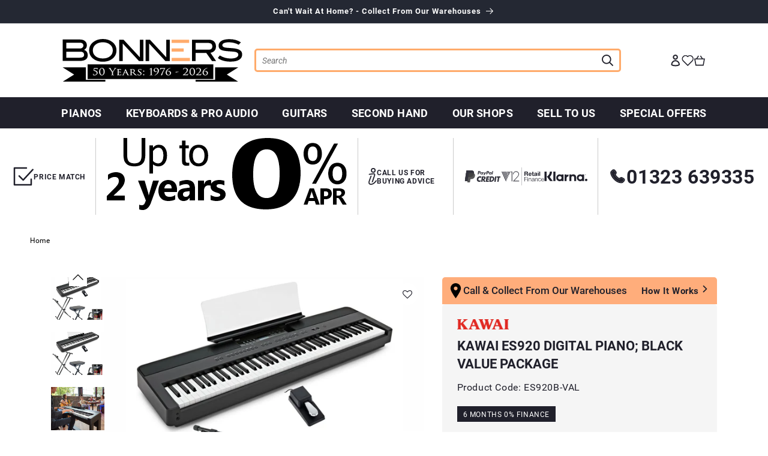

--- FILE ---
content_type: text/html; charset=utf-8
request_url: https://www.bonnersmusic.co.uk/products/kawai-es920-black-portable-piano-value-package
body_size: 74184
content:
<!doctype html>
<html class="js" lang="en" style="--display-section: block ">
  <head>

<!-- Google Tag Manager -->
<script>(function(w,d,s,l,i){w[l]=w[l]||[];w[l].push({'gtm.start':
new Date().getTime(),event:'gtm.js'});var f=d.getElementsByTagName(s)[0],
j=d.createElement(s),dl=l!='dataLayer'?'&l='+l:'';j.async=true;j.src=
'https://www.googletagmanager.com/gtm.js?id='+i+dl;f.parentNode.insertBefore(j,f);
})(window,document,'script','dataLayer','GTM-NS2X4T9');</script>
<!-- End Google Tag Manager -->

    <meta charset="utf-8">
    <meta http-equiv="X-UA-Compatible" content="IE=edge">
    <meta name="viewport" content="width=device-width,initial-scale=1">
    <meta name="theme-color" content="">
    <link rel="canonical" href="https://www.bonnersmusic.co.uk/products/kawai-es920-black-portable-piano-value-package">
<!-- Global site tag (gtag.js) - Google Analytics -->
<script async src="https://www.googletagmanager.com/gtag/js?id=G-V3VJGCWKPL"></script>
<script>
  window.dataLayer = window.dataLayer || [];
  function gtag(){dataLayer.push(arguments);}
  gtag('js', new Date());
  gtag('config', 'G-V3VJGCWKPL');
</script>
<!-- Global site tag (gtag.js) - Google Ads: 1071853866 -->
<script async src="https://www.googletagmanager.com/gtag/js?id=AW-1071853866"></script>
<script>
  window.dataLayer = window.dataLayer || [];
  function gtag(){dataLayer.push(arguments);}
  gtag('js', new Date());

  gtag('config', 'AW-1071853866');
</script><link rel="icon" type="image/png" href="//www.bonnersmusic.co.uk/cdn/shop/files/favicon-2.png?crop=center&height=32&v=1613771150&width=32"><link rel="preconnect" href="https://fonts.shopifycdn.com" crossorigin>

    

<meta property="og:site_name" content="Bonners Music">
<meta property="og:url" content="https://www.bonnersmusic.co.uk/products/kawai-es920-black-portable-piano-value-package">
<meta property="og:title" content="Kawai ES920 Digital Piano; Black Value Package">
<meta property="og:type" content="product">
<meta property="og:description" content="Kawai ES920 Black Portable Piano Value Package   Hand-Picked Accessories Included In this Bundle: Double Braced Keyboard Stand (self-assembly) Adjustable Keyboard Bench Panasonic RP-HT225 Headphones with XBS Bass Response Kawai F10H Metal Piano-Type Sustain Pedal (in box) Detachable Music Rest (in box) The ES920 is the"><meta property="og:image" content="http://www.bonnersmusic.co.uk/cdn/shop/products/KawaiES920BlackPortablePianoValuePackage_e0b46b42-0da9-42af-af35-87f37b1d1f56.jpg?v=1703770679">
  <meta property="og:image:secure_url" content="https://www.bonnersmusic.co.uk/cdn/shop/products/KawaiES920BlackPortablePianoValuePackage_e0b46b42-0da9-42af-af35-87f37b1d1f56.jpg?v=1703770679">
  <meta property="og:image:width" content="2042">
  <meta property="og:image:height" content="2045"><meta property="og:price:amount" content="1,159">
  <meta property="og:price:currency" content="GBP"><meta name="twitter:site" content="@bonnersmusic"><meta name="twitter:card" content="summary_large_image">
<meta name="twitter:title" content="Kawai ES920 Digital Piano; Black Value Package">
<meta name="twitter:description" content="Kawai ES920 Black Portable Piano Value Package   Hand-Picked Accessories Included In this Bundle: Double Braced Keyboard Stand (self-assembly) Adjustable Keyboard Bench Panasonic RP-HT225 Headphones with XBS Bass Response Kawai F10H Metal Piano-Type Sustain Pedal (in box) Detachable Music Rest (in box) The ES920 is the">


    <script src="//www.bonnersmusic.co.uk/cdn/shop/t/138/assets/constants.js?v=156680733556553187281750762185" defer="defer"></script>
    <script src="//www.bonnersmusic.co.uk/cdn/shop/t/138/assets/pubsub.js?v=158357773527763999511750762185" defer="defer"></script>
    <script src="//www.bonnersmusic.co.uk/cdn/shop/t/138/assets/global.js?v=97998084913375575661750765394" defer="defer"></script><script src="//www.bonnersmusic.co.uk/cdn/shop/t/138/assets/animations.js?v=88693664871331136111750762185" defer="defer"></script><!-- Bing UET code -->
  <script>(function(w,d,t,r,u){var f,n,i;w[u]=w[u]||[],f=function(){var o={ti:"148011988"};o.q=w[u],w[u]=new UET(o),w[u].push("pageLoad")},n=d.createElement(t),n.src=r,n.async=1,n.onload=n.onreadystatechange=function(){var s=this.readyState;s&&s!=="loaded"&&s!=="complete"||(f(),n.onload=n.onreadystatechange=null)},i=d.getElementsByTagName(t)[0],i.parentNode.insertBefore(n,i)})(window,document,"script","//bat.bing.com/bat.js","uetq");</script>
  <!-- End Bing UET Code -->

    <script>window.performance && window.performance.mark && window.performance.mark('shopify.content_for_header.start');</script><meta name="google-site-verification" content="ctGvQ1OPj7BnoAbGUkY6mRQCGYtjgTKFhlOXj3aYjD4">
<meta name="google-site-verification" content="KUa8xVLePNW66QXg4Xn1bLbwelTsF9_cPDWhVR6jZ1M">
<meta name="google-site-verification" content="BT57muBvP64XkVyS6M_2ZyoSNyj-65AyEWU3434yBRw">
<meta id="shopify-digital-wallet" name="shopify-digital-wallet" content="/48618700962/digital_wallets/dialog">
<meta name="shopify-checkout-api-token" content="1bd571677e417bc938584724912f3b87">
<meta id="in-context-paypal-metadata" data-shop-id="48618700962" data-venmo-supported="false" data-environment="production" data-locale="en_US" data-paypal-v4="true" data-currency="GBP">
<link rel="alternate" type="application/json+oembed" href="https://www.bonnersmusic.co.uk/products/kawai-es920-black-portable-piano-value-package.oembed">
<script async="async" src="/checkouts/internal/preloads.js?locale=en-GB"></script>
<script id="apple-pay-shop-capabilities" type="application/json">{"shopId":48618700962,"countryCode":"GB","currencyCode":"GBP","merchantCapabilities":["supports3DS"],"merchantId":"gid:\/\/shopify\/Shop\/48618700962","merchantName":"Bonners Music","requiredBillingContactFields":["postalAddress","email","phone"],"requiredShippingContactFields":["postalAddress","email","phone"],"shippingType":"shipping","supportedNetworks":["visa","maestro","masterCard","amex","discover","elo"],"total":{"type":"pending","label":"Bonners Music","amount":"1.00"},"shopifyPaymentsEnabled":true,"supportsSubscriptions":true}</script>
<script id="shopify-features" type="application/json">{"accessToken":"1bd571677e417bc938584724912f3b87","betas":["rich-media-storefront-analytics"],"domain":"www.bonnersmusic.co.uk","predictiveSearch":true,"shopId":48618700962,"locale":"en"}</script>
<script>var Shopify = Shopify || {};
Shopify.shop = "wearebonners.myshopify.com";
Shopify.locale = "en";
Shopify.currency = {"active":"GBP","rate":"1.0"};
Shopify.country = "GB";
Shopify.theme = {"name":"Live[24\/06\/2025]","id":179809321341,"schema_name":"Dawn","schema_version":"14.0.0","theme_store_id":null,"role":"main"};
Shopify.theme.handle = "null";
Shopify.theme.style = {"id":null,"handle":null};
Shopify.cdnHost = "www.bonnersmusic.co.uk/cdn";
Shopify.routes = Shopify.routes || {};
Shopify.routes.root = "/";</script>
<script type="module">!function(o){(o.Shopify=o.Shopify||{}).modules=!0}(window);</script>
<script>!function(o){function n(){var o=[];function n(){o.push(Array.prototype.slice.apply(arguments))}return n.q=o,n}var t=o.Shopify=o.Shopify||{};t.loadFeatures=n(),t.autoloadFeatures=n()}(window);</script>
<script id="shop-js-analytics" type="application/json">{"pageType":"product"}</script>
<script defer="defer" async type="module" src="//www.bonnersmusic.co.uk/cdn/shopifycloud/shop-js/modules/v2/client.init-shop-cart-sync_BApSsMSl.en.esm.js"></script>
<script defer="defer" async type="module" src="//www.bonnersmusic.co.uk/cdn/shopifycloud/shop-js/modules/v2/chunk.common_CBoos6YZ.esm.js"></script>
<script type="module">
  await import("//www.bonnersmusic.co.uk/cdn/shopifycloud/shop-js/modules/v2/client.init-shop-cart-sync_BApSsMSl.en.esm.js");
await import("//www.bonnersmusic.co.uk/cdn/shopifycloud/shop-js/modules/v2/chunk.common_CBoos6YZ.esm.js");

  window.Shopify.SignInWithShop?.initShopCartSync?.({"fedCMEnabled":true,"windoidEnabled":true});

</script>
<script>(function() {
  var isLoaded = false;
  function asyncLoad() {
    if (isLoaded) return;
    isLoaded = true;
    var urls = ["https:\/\/assets.smartwishlist.webmarked.net\/static\/v6\/smartwishlist.js?shop=wearebonners.myshopify.com","https:\/\/d23dclunsivw3h.cloudfront.net\/redirect-app.js?shop=wearebonners.myshopify.com","https:\/\/chimpstatic.com\/mcjs-connected\/js\/users\/8e07dc7668b04bff6232ccc2e\/4777bc73653ee179d8fed05a9.js?shop=wearebonners.myshopify.com","\/\/www.powr.io\/powr.js?powr-token=wearebonners.myshopify.com\u0026external-type=shopify\u0026shop=wearebonners.myshopify.com","https:\/\/s3.eu-west-1.amazonaws.com\/production-klarna-il-shopify-osm\/7bec47374bc1cb6b6338dfd4d69e7bffd4f4b70b\/wearebonners.myshopify.com-1750765614935.js?shop=wearebonners.myshopify.com"];
    for (var i = 0; i < urls.length; i++) {
      var s = document.createElement('script');
      s.type = 'text/javascript';
      s.async = true;
      s.src = urls[i];
      var x = document.getElementsByTagName('script')[0];
      x.parentNode.insertBefore(s, x);
    }
  };
  if(window.attachEvent) {
    window.attachEvent('onload', asyncLoad);
  } else {
    window.addEventListener('load', asyncLoad, false);
  }
})();</script>
<script id="__st">var __st={"a":48618700962,"offset":0,"reqid":"8cc42d0c-673e-4068-b6d3-42c13921a8c0-1768903431","pageurl":"www.bonnersmusic.co.uk\/products\/kawai-es920-black-portable-piano-value-package","u":"ef3f357379e7","p":"product","rtyp":"product","rid":6149636948166};</script>
<script>window.ShopifyPaypalV4VisibilityTracking = true;</script>
<script id="captcha-bootstrap">!function(){'use strict';const t='contact',e='account',n='new_comment',o=[[t,t],['blogs',n],['comments',n],[t,'customer']],c=[[e,'customer_login'],[e,'guest_login'],[e,'recover_customer_password'],[e,'create_customer']],r=t=>t.map((([t,e])=>`form[action*='/${t}']:not([data-nocaptcha='true']) input[name='form_type'][value='${e}']`)).join(','),a=t=>()=>t?[...document.querySelectorAll(t)].map((t=>t.form)):[];function s(){const t=[...o],e=r(t);return a(e)}const i='password',u='form_key',d=['recaptcha-v3-token','g-recaptcha-response','h-captcha-response',i],f=()=>{try{return window.sessionStorage}catch{return}},m='__shopify_v',_=t=>t.elements[u];function p(t,e,n=!1){try{const o=window.sessionStorage,c=JSON.parse(o.getItem(e)),{data:r}=function(t){const{data:e,action:n}=t;return t[m]||n?{data:e,action:n}:{data:t,action:n}}(c);for(const[e,n]of Object.entries(r))t.elements[e]&&(t.elements[e].value=n);n&&o.removeItem(e)}catch(o){console.error('form repopulation failed',{error:o})}}const l='form_type',E='cptcha';function T(t){t.dataset[E]=!0}const w=window,h=w.document,L='Shopify',v='ce_forms',y='captcha';let A=!1;((t,e)=>{const n=(g='f06e6c50-85a8-45c8-87d0-21a2b65856fe',I='https://cdn.shopify.com/shopifycloud/storefront-forms-hcaptcha/ce_storefront_forms_captcha_hcaptcha.v1.5.2.iife.js',D={infoText:'Protected by hCaptcha',privacyText:'Privacy',termsText:'Terms'},(t,e,n)=>{const o=w[L][v],c=o.bindForm;if(c)return c(t,g,e,D).then(n);var r;o.q.push([[t,g,e,D],n]),r=I,A||(h.body.append(Object.assign(h.createElement('script'),{id:'captcha-provider',async:!0,src:r})),A=!0)});var g,I,D;w[L]=w[L]||{},w[L][v]=w[L][v]||{},w[L][v].q=[],w[L][y]=w[L][y]||{},w[L][y].protect=function(t,e){n(t,void 0,e),T(t)},Object.freeze(w[L][y]),function(t,e,n,w,h,L){const[v,y,A,g]=function(t,e,n){const i=e?o:[],u=t?c:[],d=[...i,...u],f=r(d),m=r(i),_=r(d.filter((([t,e])=>n.includes(e))));return[a(f),a(m),a(_),s()]}(w,h,L),I=t=>{const e=t.target;return e instanceof HTMLFormElement?e:e&&e.form},D=t=>v().includes(t);t.addEventListener('submit',(t=>{const e=I(t);if(!e)return;const n=D(e)&&!e.dataset.hcaptchaBound&&!e.dataset.recaptchaBound,o=_(e),c=g().includes(e)&&(!o||!o.value);(n||c)&&t.preventDefault(),c&&!n&&(function(t){try{if(!f())return;!function(t){const e=f();if(!e)return;const n=_(t);if(!n)return;const o=n.value;o&&e.removeItem(o)}(t);const e=Array.from(Array(32),(()=>Math.random().toString(36)[2])).join('');!function(t,e){_(t)||t.append(Object.assign(document.createElement('input'),{type:'hidden',name:u})),t.elements[u].value=e}(t,e),function(t,e){const n=f();if(!n)return;const o=[...t.querySelectorAll(`input[type='${i}']`)].map((({name:t})=>t)),c=[...d,...o],r={};for(const[a,s]of new FormData(t).entries())c.includes(a)||(r[a]=s);n.setItem(e,JSON.stringify({[m]:1,action:t.action,data:r}))}(t,e)}catch(e){console.error('failed to persist form',e)}}(e),e.submit())}));const S=(t,e)=>{t&&!t.dataset[E]&&(n(t,e.some((e=>e===t))),T(t))};for(const o of['focusin','change'])t.addEventListener(o,(t=>{const e=I(t);D(e)&&S(e,y())}));const B=e.get('form_key'),M=e.get(l),P=B&&M;t.addEventListener('DOMContentLoaded',(()=>{const t=y();if(P)for(const e of t)e.elements[l].value===M&&p(e,B);[...new Set([...A(),...v().filter((t=>'true'===t.dataset.shopifyCaptcha))])].forEach((e=>S(e,t)))}))}(h,new URLSearchParams(w.location.search),n,t,e,['guest_login'])})(!0,!0)}();</script>
<script integrity="sha256-4kQ18oKyAcykRKYeNunJcIwy7WH5gtpwJnB7kiuLZ1E=" data-source-attribution="shopify.loadfeatures" defer="defer" src="//www.bonnersmusic.co.uk/cdn/shopifycloud/storefront/assets/storefront/load_feature-a0a9edcb.js" crossorigin="anonymous"></script>
<script data-source-attribution="shopify.dynamic_checkout.dynamic.init">var Shopify=Shopify||{};Shopify.PaymentButton=Shopify.PaymentButton||{isStorefrontPortableWallets:!0,init:function(){window.Shopify.PaymentButton.init=function(){};var t=document.createElement("script");t.src="https://www.bonnersmusic.co.uk/cdn/shopifycloud/portable-wallets/latest/portable-wallets.en.js",t.type="module",document.head.appendChild(t)}};
</script>
<script data-source-attribution="shopify.dynamic_checkout.buyer_consent">
  function portableWalletsHideBuyerConsent(e){var t=document.getElementById("shopify-buyer-consent"),n=document.getElementById("shopify-subscription-policy-button");t&&n&&(t.classList.add("hidden"),t.setAttribute("aria-hidden","true"),n.removeEventListener("click",e))}function portableWalletsShowBuyerConsent(e){var t=document.getElementById("shopify-buyer-consent"),n=document.getElementById("shopify-subscription-policy-button");t&&n&&(t.classList.remove("hidden"),t.removeAttribute("aria-hidden"),n.addEventListener("click",e))}window.Shopify?.PaymentButton&&(window.Shopify.PaymentButton.hideBuyerConsent=portableWalletsHideBuyerConsent,window.Shopify.PaymentButton.showBuyerConsent=portableWalletsShowBuyerConsent);
</script>
<script data-source-attribution="shopify.dynamic_checkout.cart.bootstrap">document.addEventListener("DOMContentLoaded",(function(){function t(){return document.querySelector("shopify-accelerated-checkout-cart, shopify-accelerated-checkout")}if(t())Shopify.PaymentButton.init();else{new MutationObserver((function(e,n){t()&&(Shopify.PaymentButton.init(),n.disconnect())})).observe(document.body,{childList:!0,subtree:!0})}}));
</script>
<link id="shopify-accelerated-checkout-styles" rel="stylesheet" media="screen" href="https://www.bonnersmusic.co.uk/cdn/shopifycloud/portable-wallets/latest/accelerated-checkout-backwards-compat.css" crossorigin="anonymous">
<style id="shopify-accelerated-checkout-cart">
        #shopify-buyer-consent {
  margin-top: 1em;
  display: inline-block;
  width: 100%;
}

#shopify-buyer-consent.hidden {
  display: none;
}

#shopify-subscription-policy-button {
  background: none;
  border: none;
  padding: 0;
  text-decoration: underline;
  font-size: inherit;
  cursor: pointer;
}

#shopify-subscription-policy-button::before {
  box-shadow: none;
}

      </style>

<script>window.performance && window.performance.mark && window.performance.mark('shopify.content_for_header.end');</script>


    <style data-shopify>
      @font-face {
  font-family: Roboto;
  font-weight: 400;
  font-style: normal;
  font-display: swap;
  src: url("//www.bonnersmusic.co.uk/cdn/fonts/roboto/roboto_n4.2019d890f07b1852f56ce63ba45b2db45d852cba.woff2") format("woff2"),
       url("//www.bonnersmusic.co.uk/cdn/fonts/roboto/roboto_n4.238690e0007583582327135619c5f7971652fa9d.woff") format("woff");
}

      @font-face {
  font-family: Roboto;
  font-weight: 700;
  font-style: normal;
  font-display: swap;
  src: url("//www.bonnersmusic.co.uk/cdn/fonts/roboto/roboto_n7.f38007a10afbbde8976c4056bfe890710d51dec2.woff2") format("woff2"),
       url("//www.bonnersmusic.co.uk/cdn/fonts/roboto/roboto_n7.94bfdd3e80c7be00e128703d245c207769d763f9.woff") format("woff");
}

      @font-face {
  font-family: Roboto;
  font-weight: 400;
  font-style: italic;
  font-display: swap;
  src: url("//www.bonnersmusic.co.uk/cdn/fonts/roboto/roboto_i4.57ce898ccda22ee84f49e6b57ae302250655e2d4.woff2") format("woff2"),
       url("//www.bonnersmusic.co.uk/cdn/fonts/roboto/roboto_i4.b21f3bd061cbcb83b824ae8c7671a82587b264bf.woff") format("woff");
}

      @font-face {
  font-family: Roboto;
  font-weight: 700;
  font-style: italic;
  font-display: swap;
  src: url("//www.bonnersmusic.co.uk/cdn/fonts/roboto/roboto_i7.7ccaf9410746f2c53340607c42c43f90a9005937.woff2") format("woff2"),
       url("//www.bonnersmusic.co.uk/cdn/fonts/roboto/roboto_i7.49ec21cdd7148292bffea74c62c0df6e93551516.woff") format("woff");
}

      @font-face {
  font-family: Roboto;
  font-weight: 700;
  font-style: normal;
  font-display: swap;
  src: url("//www.bonnersmusic.co.uk/cdn/fonts/roboto/roboto_n7.f38007a10afbbde8976c4056bfe890710d51dec2.woff2") format("woff2"),
       url("//www.bonnersmusic.co.uk/cdn/fonts/roboto/roboto_n7.94bfdd3e80c7be00e128703d245c207769d763f9.woff") format("woff");
}


      
        :root,
        .color-scheme-1 {
          --color-background: 255,255,255;
        
          --gradient-background: #ffffff;
        

        

        --color-foreground: 32,32,43;
        --color-background-contrast: 191,191,191;
        --color-shadow: 32,32,43;
        --color-button: 32,32,43;
        --color-button-text: 255,255,255;
        --color-button-accent: 255,116,32;
        --color-button-text-accent: 32,32,43;
        --color-secondary-button: 255,255,255;
        --color-secondary-button-text: 32,32,43;
        --color-link: 32,32,43;
        --color-badge-foreground: 32,32,43;
        --color-badge-background: 255,255,255;
        --color-badge-border: 32,32,43;
        --payment-terms-background-color: rgb(255 255 255);
      }
      
        
        .color-scheme-2 {
          --color-background: 252,248,246;
        
          --gradient-background: #fcf8f6;
        

        

        --color-foreground: 32,32,43;
        --color-background-contrast: 220,174,150;
        --color-shadow: 32,32,43;
        --color-button: 255,116,32;
        --color-button-text: 243,243,243;
        --color-button-accent: 255,116,32;
        --color-button-text-accent: 255,255,255;
        --color-secondary-button: 252,248,246;
        --color-secondary-button-text: 32,32,43;
        --color-link: 32,32,43;
        --color-badge-foreground: 32,32,43;
        --color-badge-background: 252,248,246;
        --color-badge-border: 32,32,43;
        --payment-terms-background-color: rgb(252 248 246);
      }
      
        
        .color-scheme-3 {
          --color-background: 36,40,51;
        
          --gradient-background: #242833;
        

        

        --color-foreground: 255,255,255;
        --color-background-contrast: 47,52,66;
        --color-shadow: 18,18,18;
        --color-button: 255,255,255;
        --color-button-text: 0,0,0;
        --color-button-accent: 255,116,32;
        --color-button-text-accent: 255,255,255;
        --color-secondary-button: 36,40,51;
        --color-secondary-button-text: 255,255,255;
        --color-link: 255,255,255;
        --color-badge-foreground: 255,255,255;
        --color-badge-background: 36,40,51;
        --color-badge-border: 255,255,255;
        --payment-terms-background-color: rgb(36 40 51);
      }
      
        
        .color-scheme-4 {
          --color-background: 32,32,43;
        
          --gradient-background: #20202b;
        

        

        --color-foreground: 255,255,255;
        --color-background-contrast: 43,43,58;
        --color-shadow: 18,18,18;
        --color-button: 32,32,43;
        --color-button-text: 32,32,43;
        --color-button-accent: 255,116,32;
        --color-button-text-accent: 255,255,255;
        --color-secondary-button: 32,32,43;
        --color-secondary-button-text: 255,255,255;
        --color-link: 255,255,255;
        --color-badge-foreground: 255,255,255;
        --color-badge-background: 32,32,43;
        --color-badge-border: 255,255,255;
        --payment-terms-background-color: rgb(32 32 43);
      }
      
        
        .color-scheme-5 {
          --color-background: 230,59,59;
        
          --gradient-background: #e63b3b;
        

        

        --color-foreground: 255,255,255;
        --color-background-contrast: 143,18,18;
        --color-shadow: 18,18,18;
        --color-button: 255,255,255;
        --color-button-text: 230,59,59;
        --color-button-accent: 255,116,32;
        --color-button-text-accent: 255,255,255;
        --color-secondary-button: 230,59,59;
        --color-secondary-button-text: 255,255,255;
        --color-link: 255,255,255;
        --color-badge-foreground: 255,255,255;
        --color-badge-background: 230,59,59;
        --color-badge-border: 255,255,255;
        --payment-terms-background-color: rgb(230 59 59);
      }
      
        
        .color-scheme-e92680ad-46fe-43ba-aa13-689c68406bb8 {
          --color-background: 32,32,43;
        
          --gradient-background: #20202b;
        

        

        --color-foreground: 255,255,255;
        --color-background-contrast: 43,43,58;
        --color-shadow: 32,32,43;
        --color-button: 255,116,32;
        --color-button-text: 32,32,43;
        --color-button-accent: 32,32,43;
        --color-button-text-accent: 255,255,255;
        --color-secondary-button: 32,32,43;
        --color-secondary-button-text: 255,255,255;
        --color-link: 255,255,255;
        --color-badge-foreground: 255,255,255;
        --color-badge-background: 32,32,43;
        --color-badge-border: 255,255,255;
        --payment-terms-background-color: rgb(32 32 43);
      }
      

      body, .color-scheme-1, .color-scheme-2, .color-scheme-3, .color-scheme-4, .color-scheme-5, .color-scheme-e92680ad-46fe-43ba-aa13-689c68406bb8 {
        color: rgba(var(--color-foreground), 1);
        background-color: rgb(var(--color-background));
      }

      :root {
        --font-body-family: Roboto, sans-serif;
        --font-body-style: normal;
        --font-body-weight: 400;
        --font-body-weight-bold: 700;

        --font-heading-family: Roboto, sans-serif;
        --font-heading-style: normal;
        --font-heading-weight: 700;

        --font-body-scale: 1.0;
        --font-heading-scale: 1.0;

        --media-padding: px;
        --media-border-opacity: 0.05;
        --media-border-width: 0px;
        --media-radius: 0px;
        --media-shadow-opacity: 0.0;
        --media-shadow-horizontal-offset: 0px;
        --media-shadow-vertical-offset: 4px;
        --media-shadow-blur-radius: 5px;
        --media-shadow-visible: 0;

        --page-width: 192rem;
        --page-width-margin: 0rem;

        --product-card-image-padding: 0.0rem;
        --product-card-corner-radius: 0.0rem;
        --product-card-text-alignment: left;
        --product-card-border-width: 0.0rem;
        --product-card-border-opacity: 0.1;
        --product-card-shadow-opacity: 0.0;
        --product-card-shadow-visible: 0;
        --product-card-shadow-horizontal-offset: 0.0rem;
        --product-card-shadow-vertical-offset: 0.4rem;
        --product-card-shadow-blur-radius: 0.5rem;

        --collection-card-image-padding: 0.0rem;
        --collection-card-corner-radius: 0.0rem;
        --collection-card-text-alignment: left;
        --collection-card-border-width: 0.0rem;
        --collection-card-border-opacity: 0.1;
        --collection-card-shadow-opacity: 0.0;
        --collection-card-shadow-visible: 0;
        --collection-card-shadow-horizontal-offset: 0.0rem;
        --collection-card-shadow-vertical-offset: 0.4rem;
        --collection-card-shadow-blur-radius: 0.5rem;

        --blog-card-image-padding: 0.0rem;
        --blog-card-corner-radius: 0.0rem;
        --blog-card-text-alignment: left;
        --blog-card-border-width: 0.0rem;
        --blog-card-border-opacity: 0.1;
        --blog-card-shadow-opacity: 0.0;
        --blog-card-shadow-visible: 0;
        --blog-card-shadow-horizontal-offset: 0.0rem;
        --blog-card-shadow-vertical-offset: 0.4rem;
        --blog-card-shadow-blur-radius: 0.5rem;

        --badge-corner-radius: 0.0rem;

        --popup-border-width: 1px;
        --popup-border-opacity: 0.1;
        --popup-corner-radius: 0px;
        --popup-shadow-opacity: 0.05;
        --popup-shadow-horizontal-offset: 0px;
        --popup-shadow-vertical-offset: 4px;
        --popup-shadow-blur-radius: 5px;

        --drawer-border-width: 1px;
        --drawer-border-opacity: 0.1;
        --drawer-shadow-opacity: 0.0;
        --drawer-shadow-horizontal-offset: 0px;
        --drawer-shadow-vertical-offset: 4px;
        --drawer-shadow-blur-radius: 5px;

        --spacing-sections-desktop: 0px;
        --spacing-sections-mobile: 0px;

        --grid-desktop-vertical-spacing: 8px;
        --grid-desktop-horizontal-spacing: 8px;
        --grid-mobile-vertical-spacing: 4px;
        --grid-mobile-horizontal-spacing: 4px;

        --text-boxes-border-opacity: 0.1;
        --text-boxes-border-width: 0px;
        --text-boxes-radius: 0px;
        --text-boxes-shadow-opacity: 0.0;
        --text-boxes-shadow-visible: 0;
        --text-boxes-shadow-horizontal-offset: 0px;
        --text-boxes-shadow-vertical-offset: 4px;
        --text-boxes-shadow-blur-radius: 5px;

        --buttons-radius: 6px;
        --buttons-radius-outset: 8px;
        --buttons-border-width: 2px;
        --buttons-border-opacity: 1.0;
        --buttons-shadow-opacity: 0.0;
        --buttons-shadow-visible: 0;
        --buttons-shadow-horizontal-offset: 0px;
        --buttons-shadow-vertical-offset: 4px;
        --buttons-shadow-blur-radius: 5px;
        --buttons-border-offset: 0.3px;

        --inputs-radius: 0px;
        --inputs-border-width: 1px;
        --inputs-border-opacity: 0.55;
        --inputs-shadow-opacity: 0.0;
        --inputs-shadow-horizontal-offset: 0px;
        --inputs-margin-offset: 0px;
        --inputs-shadow-vertical-offset: 4px;
        --inputs-shadow-blur-radius: 5px;
        --inputs-radius-outset: 0px;

        --variant-pills-radius: 40px;
        --variant-pills-border-width: 1px;
        --variant-pills-border-opacity: 0.55;
        --variant-pills-shadow-opacity: 0.0;
        --variant-pills-shadow-horizontal-offset: 0px;
        --variant-pills-shadow-vertical-offset: 4px;
        --variant-pills-shadow-blur-radius: 5px;
      }

      *,
      *::before,
      *::after {
        box-sizing: inherit;
      }

      html {
        box-sizing: border-box;
        font-size: calc(var(--font-body-scale) * 62.5%);
        height: 100%;
      }

      body {
        display: grid;
        grid-template-rows: auto auto 1fr auto;
        grid-template-columns: 100%;
        min-height: 100%;
        margin: 0;
        font-size: 1.5rem;
        letter-spacing: 0.06rem;
        line-height: calc(1 + 0.8 / var(--font-body-scale));
        font-family: var(--font-body-family);
        font-style: var(--font-body-style);
        font-weight: var(--font-body-weight);
      }

      @media screen and (min-width: 750px) {
        body {
          font-size: 1.6rem;
        }
      }
    </style>

    <style data-shopify>:root {--header-main-background: #FFFFFF;--header-secondary-background: #20202b;--header-heading-background: #fcf8f6;--header-main-color: #000000;--header-secondary-color: #FFFFFF;--header-extra-color: #e63b3b;--header-text-color: #20202b;--header-hover-color: #ffab6b;--header-border-color: #ffab6b;--simple-white-color: #ffffff;--simple-black-color: #000000;}</style>
    <link rel="preload" as="font" href="//www.bonnersmusic.co.uk/cdn/shop/t/138/assets/Roboto-Regular.woff?v=51699937515589224441755585572" type="font/woff" crossorigin>
    <link rel="preload" as="font" href="//www.bonnersmusic.co.uk/cdn/shop/t/138/assets/Roboto-Bold.woff?v=175705414854906457211755585571" type="font/woff" crossorigin>
    <link rel="preload" as="font" href="//www.bonnersmusic.co.uk/cdn/shop/t/138/assets/Roboto-Medium.woff?v=162801646705233960031755585569" type="font/woff" crossorigin>
    <link href="//www.bonnersmusic.co.uk/cdn/shop/t/138/assets/base.css?v=96094556630001956871759161948" rel="stylesheet" type="text/css" media="all" />
    <link href="//www.bonnersmusic.co.uk/cdn/shop/t/138/assets/fonts.css?v=45957318115979461151753873007" rel="stylesheet" type="text/css" media="all" />
    <link href="//www.bonnersmusic.co.uk/cdn/shop/t/138/assets/component-header.css?v=139715459512598856511750765394" rel="stylesheet" type="text/css" media="all" />

      <link rel="preload" as="font" href="//www.bonnersmusic.co.uk/cdn/fonts/roboto/roboto_n4.2019d890f07b1852f56ce63ba45b2db45d852cba.woff2" type="font/woff2" crossorigin>
      

      <link rel="preload" as="font" href="//www.bonnersmusic.co.uk/cdn/fonts/roboto/roboto_n7.f38007a10afbbde8976c4056bfe890710d51dec2.woff2" type="font/woff2" crossorigin>
      
<link
        rel="stylesheet"
        href="//www.bonnersmusic.co.uk/cdn/shop/t/138/assets/component-predictive-search.css?v=103258479524188756581750762185"
        media="print"
        onload="this.media='all'"
      ><script>
      if (Shopify.designMode) {
        document.documentElement.classList.add('shopify-design-mode');
      }
    </script>

    
    <link href="//www.bonnersmusic.co.uk/cdn/shop/t/138/assets/swiper.css?v=170974731468672109401750762185" rel="stylesheet" type="text/css" media="all" />
    <script src="//www.bonnersmusic.co.uk/cdn/shop/t/138/assets/swiper.js?v=163600386235166694101750762185" defer></script>

    <link rel="preload" href="//www.bonnersmusic.co.uk/cdn/shop/t/138/assets/bc-sf-filter.scss.css?v=10989032589269476871758280222" as="style" onload="this.onload=null;this.rel='stylesheet'">
    <noscript>
<link
      rel="stylesheet"
      href="//www.bonnersmusic.co.uk/cdn/shop/t/138/assets/bc-sf-filter.scss.css?v=10989032589269476871758280222"
      media="print"
      onload="this.media='all'; this.onload = null"></noscript>

    <script src="https://angus.finance-calculator.co.uk/js/imm.js"></script>

  <!-- Facebook Pixel Code -->
  <script>
    !function(f,b,e,v,n,t,s){if(f.fbq)return;n=f.fbq=function(){n.callMethod?
        n.callMethod.apply(n,arguments):n.queue.push(arguments)};if(!f._fbq)f._fbq=n;
        n.push=n;n.loaded=!0;n.version='2.0';n.queue=[];t=b.createElement(e);t.async=!0;
        t.src=v;s=b.getElementsByTagName(e)[0];s.parentNode.insertBefore(t,s)}(window,
        document,'script','//connect.facebook.net/en_US/fbevents.js');
    fbq('init', '628958050974421');
    fbq('track', "PageView");</script>
  <noscript><img height="1" width="1" style="display:none"
              src="https://www.facebook.com/tr?id=628958050974421&ev=PageView&noscript=1"
        /></noscript>
  <!-- End Facebook Pixel Code -->

 <!--Start of Zendesk Chat Script-->
  <script type="text/javascript" defer="defer">
  window.$zopim||(function(d,s){var z=$zopim=function(c){z._.push(c)},$=z.s=
  d.createElement(s),e=d.getElementsByTagName(s)[0];z.set=function(o){z.set.
  _.push(o)};z._=[];z.set._=[];$.async=!0;$.setAttribute("charset","utf-8");
  $.src="https://v2.zopim.com/?22KklaIk5sjfLsWRJE3D1hbNwLPTxczC";z.t=+new Date;$.
  type="text/javascript";e.parentNode.insertBefore($,e)})(document,"script");
  </script>
  <!--End of Zendesk Chat Script-->
    <!-- BEGIN MerchantWidget Code -->
    <script id='merchantWidgetScript'
            src="https://www.gstatic.com/shopping/merchant/merchantwidget.js"
            defer>
    </script>
    <script type="text/javascript">
      merchantWidgetScript.addEventListener('load', function () {
        merchantwidget.start({
          position: 'LEFT_BOTTOM',
          bottomMargin: -3,
          mobileBottomMargin: -3
        });
      });
    </script>
    <!-- END MerchantWidget Code -->
  <!-- BEGIN app block: shopify://apps/smart-seo/blocks/smartseo/7b0a6064-ca2e-4392-9a1d-8c43c942357b --><meta name="smart-seo-integrated" content="true" /><!-- metatagsSavedToSEOFields: false --><!-- BEGIN app snippet: smartseo.custom.schemas.jsonld --><!-- END app snippet --><!-- BEGIN app snippet: smartseo.product.metatags --><!-- product_seo_template_metafield:  --><title>Kawai ES920 Digital Piano; Black Value Package | Bonners Music</title>
<meta name="description" content="Shop Kawai ES920 Digital Piano; Black Value Package at Bonners®. Best Part Exchange, Package &amp; Finance Deals on Kawai. Shop Now." />
<meta name="smartseo-timestamp" content="16138241442368689" /><!-- END app snippet --><!-- END app block --><script src="https://cdn.shopify.com/extensions/6da6ffdd-cf2b-4a18-80e5-578ff81399ca/klarna-on-site-messaging-33/assets/index.js" type="text/javascript" defer="defer"></script>
<link href="https://monorail-edge.shopifysvc.com" rel="dns-prefetch">
<script>(function(){if ("sendBeacon" in navigator && "performance" in window) {try {var session_token_from_headers = performance.getEntriesByType('navigation')[0].serverTiming.find(x => x.name == '_s').description;} catch {var session_token_from_headers = undefined;}var session_cookie_matches = document.cookie.match(/_shopify_s=([^;]*)/);var session_token_from_cookie = session_cookie_matches && session_cookie_matches.length === 2 ? session_cookie_matches[1] : "";var session_token = session_token_from_headers || session_token_from_cookie || "";function handle_abandonment_event(e) {var entries = performance.getEntries().filter(function(entry) {return /monorail-edge.shopifysvc.com/.test(entry.name);});if (!window.abandonment_tracked && entries.length === 0) {window.abandonment_tracked = true;var currentMs = Date.now();var navigation_start = performance.timing.navigationStart;var payload = {shop_id: 48618700962,url: window.location.href,navigation_start,duration: currentMs - navigation_start,session_token,page_type: "product"};window.navigator.sendBeacon("https://monorail-edge.shopifysvc.com/v1/produce", JSON.stringify({schema_id: "online_store_buyer_site_abandonment/1.1",payload: payload,metadata: {event_created_at_ms: currentMs,event_sent_at_ms: currentMs}}));}}window.addEventListener('pagehide', handle_abandonment_event);}}());</script>
<script id="web-pixels-manager-setup">(function e(e,d,r,n,o){if(void 0===o&&(o={}),!Boolean(null===(a=null===(i=window.Shopify)||void 0===i?void 0:i.analytics)||void 0===a?void 0:a.replayQueue)){var i,a;window.Shopify=window.Shopify||{};var t=window.Shopify;t.analytics=t.analytics||{};var s=t.analytics;s.replayQueue=[],s.publish=function(e,d,r){return s.replayQueue.push([e,d,r]),!0};try{self.performance.mark("wpm:start")}catch(e){}var l=function(){var e={modern:/Edge?\/(1{2}[4-9]|1[2-9]\d|[2-9]\d{2}|\d{4,})\.\d+(\.\d+|)|Firefox\/(1{2}[4-9]|1[2-9]\d|[2-9]\d{2}|\d{4,})\.\d+(\.\d+|)|Chrom(ium|e)\/(9{2}|\d{3,})\.\d+(\.\d+|)|(Maci|X1{2}).+ Version\/(15\.\d+|(1[6-9]|[2-9]\d|\d{3,})\.\d+)([,.]\d+|)( \(\w+\)|)( Mobile\/\w+|) Safari\/|Chrome.+OPR\/(9{2}|\d{3,})\.\d+\.\d+|(CPU[ +]OS|iPhone[ +]OS|CPU[ +]iPhone|CPU IPhone OS|CPU iPad OS)[ +]+(15[._]\d+|(1[6-9]|[2-9]\d|\d{3,})[._]\d+)([._]\d+|)|Android:?[ /-](13[3-9]|1[4-9]\d|[2-9]\d{2}|\d{4,})(\.\d+|)(\.\d+|)|Android.+Firefox\/(13[5-9]|1[4-9]\d|[2-9]\d{2}|\d{4,})\.\d+(\.\d+|)|Android.+Chrom(ium|e)\/(13[3-9]|1[4-9]\d|[2-9]\d{2}|\d{4,})\.\d+(\.\d+|)|SamsungBrowser\/([2-9]\d|\d{3,})\.\d+/,legacy:/Edge?\/(1[6-9]|[2-9]\d|\d{3,})\.\d+(\.\d+|)|Firefox\/(5[4-9]|[6-9]\d|\d{3,})\.\d+(\.\d+|)|Chrom(ium|e)\/(5[1-9]|[6-9]\d|\d{3,})\.\d+(\.\d+|)([\d.]+$|.*Safari\/(?![\d.]+ Edge\/[\d.]+$))|(Maci|X1{2}).+ Version\/(10\.\d+|(1[1-9]|[2-9]\d|\d{3,})\.\d+)([,.]\d+|)( \(\w+\)|)( Mobile\/\w+|) Safari\/|Chrome.+OPR\/(3[89]|[4-9]\d|\d{3,})\.\d+\.\d+|(CPU[ +]OS|iPhone[ +]OS|CPU[ +]iPhone|CPU IPhone OS|CPU iPad OS)[ +]+(10[._]\d+|(1[1-9]|[2-9]\d|\d{3,})[._]\d+)([._]\d+|)|Android:?[ /-](13[3-9]|1[4-9]\d|[2-9]\d{2}|\d{4,})(\.\d+|)(\.\d+|)|Mobile Safari.+OPR\/([89]\d|\d{3,})\.\d+\.\d+|Android.+Firefox\/(13[5-9]|1[4-9]\d|[2-9]\d{2}|\d{4,})\.\d+(\.\d+|)|Android.+Chrom(ium|e)\/(13[3-9]|1[4-9]\d|[2-9]\d{2}|\d{4,})\.\d+(\.\d+|)|Android.+(UC? ?Browser|UCWEB|U3)[ /]?(15\.([5-9]|\d{2,})|(1[6-9]|[2-9]\d|\d{3,})\.\d+)\.\d+|SamsungBrowser\/(5\.\d+|([6-9]|\d{2,})\.\d+)|Android.+MQ{2}Browser\/(14(\.(9|\d{2,})|)|(1[5-9]|[2-9]\d|\d{3,})(\.\d+|))(\.\d+|)|K[Aa][Ii]OS\/(3\.\d+|([4-9]|\d{2,})\.\d+)(\.\d+|)/},d=e.modern,r=e.legacy,n=navigator.userAgent;return n.match(d)?"modern":n.match(r)?"legacy":"unknown"}(),u="modern"===l?"modern":"legacy",c=(null!=n?n:{modern:"",legacy:""})[u],f=function(e){return[e.baseUrl,"/wpm","/b",e.hashVersion,"modern"===e.buildTarget?"m":"l",".js"].join("")}({baseUrl:d,hashVersion:r,buildTarget:u}),m=function(e){var d=e.version,r=e.bundleTarget,n=e.surface,o=e.pageUrl,i=e.monorailEndpoint;return{emit:function(e){var a=e.status,t=e.errorMsg,s=(new Date).getTime(),l=JSON.stringify({metadata:{event_sent_at_ms:s},events:[{schema_id:"web_pixels_manager_load/3.1",payload:{version:d,bundle_target:r,page_url:o,status:a,surface:n,error_msg:t},metadata:{event_created_at_ms:s}}]});if(!i)return console&&console.warn&&console.warn("[Web Pixels Manager] No Monorail endpoint provided, skipping logging."),!1;try{return self.navigator.sendBeacon.bind(self.navigator)(i,l)}catch(e){}var u=new XMLHttpRequest;try{return u.open("POST",i,!0),u.setRequestHeader("Content-Type","text/plain"),u.send(l),!0}catch(e){return console&&console.warn&&console.warn("[Web Pixels Manager] Got an unhandled error while logging to Monorail."),!1}}}}({version:r,bundleTarget:l,surface:e.surface,pageUrl:self.location.href,monorailEndpoint:e.monorailEndpoint});try{o.browserTarget=l,function(e){var d=e.src,r=e.async,n=void 0===r||r,o=e.onload,i=e.onerror,a=e.sri,t=e.scriptDataAttributes,s=void 0===t?{}:t,l=document.createElement("script"),u=document.querySelector("head"),c=document.querySelector("body");if(l.async=n,l.src=d,a&&(l.integrity=a,l.crossOrigin="anonymous"),s)for(var f in s)if(Object.prototype.hasOwnProperty.call(s,f))try{l.dataset[f]=s[f]}catch(e){}if(o&&l.addEventListener("load",o),i&&l.addEventListener("error",i),u)u.appendChild(l);else{if(!c)throw new Error("Did not find a head or body element to append the script");c.appendChild(l)}}({src:f,async:!0,onload:function(){if(!function(){var e,d;return Boolean(null===(d=null===(e=window.Shopify)||void 0===e?void 0:e.analytics)||void 0===d?void 0:d.initialized)}()){var d=window.webPixelsManager.init(e)||void 0;if(d){var r=window.Shopify.analytics;r.replayQueue.forEach((function(e){var r=e[0],n=e[1],o=e[2];d.publishCustomEvent(r,n,o)})),r.replayQueue=[],r.publish=d.publishCustomEvent,r.visitor=d.visitor,r.initialized=!0}}},onerror:function(){return m.emit({status:"failed",errorMsg:"".concat(f," has failed to load")})},sri:function(e){var d=/^sha384-[A-Za-z0-9+/=]+$/;return"string"==typeof e&&d.test(e)}(c)?c:"",scriptDataAttributes:o}),m.emit({status:"loading"})}catch(e){m.emit({status:"failed",errorMsg:(null==e?void 0:e.message)||"Unknown error"})}}})({shopId: 48618700962,storefrontBaseUrl: "https://www.bonnersmusic.co.uk",extensionsBaseUrl: "https://extensions.shopifycdn.com/cdn/shopifycloud/web-pixels-manager",monorailEndpoint: "https://monorail-edge.shopifysvc.com/unstable/produce_batch",surface: "storefront-renderer",enabledBetaFlags: ["2dca8a86"],webPixelsConfigList: [{"id":"385614022","configuration":"{\"config\":\"{\\\"pixel_id\\\":\\\"G-V3VJGCWKPL\\\",\\\"target_country\\\":\\\"GB\\\",\\\"gtag_events\\\":[{\\\"type\\\":\\\"search\\\",\\\"action_label\\\":\\\"G-V3VJGCWKPL\\\"},{\\\"type\\\":\\\"begin_checkout\\\",\\\"action_label\\\":\\\"G-V3VJGCWKPL\\\"},{\\\"type\\\":\\\"view_item\\\",\\\"action_label\\\":[\\\"G-V3VJGCWKPL\\\",\\\"MC-2HN50WP9QF\\\"]},{\\\"type\\\":\\\"purchase\\\",\\\"action_label\\\":[\\\"G-V3VJGCWKPL\\\",\\\"MC-2HN50WP9QF\\\"]},{\\\"type\\\":\\\"page_view\\\",\\\"action_label\\\":[\\\"G-V3VJGCWKPL\\\",\\\"MC-2HN50WP9QF\\\"]},{\\\"type\\\":\\\"add_payment_info\\\",\\\"action_label\\\":\\\"G-V3VJGCWKPL\\\"},{\\\"type\\\":\\\"add_to_cart\\\",\\\"action_label\\\":\\\"G-V3VJGCWKPL\\\"}],\\\"enable_monitoring_mode\\\":false}\"}","eventPayloadVersion":"v1","runtimeContext":"OPEN","scriptVersion":"b2a88bafab3e21179ed38636efcd8a93","type":"APP","apiClientId":1780363,"privacyPurposes":[],"dataSharingAdjustments":{"protectedCustomerApprovalScopes":["read_customer_address","read_customer_email","read_customer_name","read_customer_personal_data","read_customer_phone"]}},{"id":"31490246","eventPayloadVersion":"1","runtimeContext":"LAX","scriptVersion":"7","type":"CUSTOM","privacyPurposes":["ANALYTICS","MARKETING","PREFERENCES","SALE_OF_DATA"],"name":"Gtag"},{"id":"32014534","eventPayloadVersion":"1","runtimeContext":"LAX","scriptVersion":"1","type":"CUSTOM","privacyPurposes":["ANALYTICS","MARKETING","PREFERENCES","SALE_OF_DATA"],"name":"Facebook"},{"id":"shopify-app-pixel","configuration":"{}","eventPayloadVersion":"v1","runtimeContext":"STRICT","scriptVersion":"0450","apiClientId":"shopify-pixel","type":"APP","privacyPurposes":["ANALYTICS","MARKETING"]},{"id":"shopify-custom-pixel","eventPayloadVersion":"v1","runtimeContext":"LAX","scriptVersion":"0450","apiClientId":"shopify-pixel","type":"CUSTOM","privacyPurposes":["ANALYTICS","MARKETING"]}],isMerchantRequest: false,initData: {"shop":{"name":"Bonners Music","paymentSettings":{"currencyCode":"GBP"},"myshopifyDomain":"wearebonners.myshopify.com","countryCode":"GB","storefrontUrl":"https:\/\/www.bonnersmusic.co.uk"},"customer":null,"cart":null,"checkout":null,"productVariants":[{"price":{"amount":1159.0,"currencyCode":"GBP"},"product":{"title":"Kawai ES920 Digital Piano; Black Value Package","vendor":"Kawai","id":"6149636948166","untranslatedTitle":"Kawai ES920 Digital Piano; Black Value Package","url":"\/products\/kawai-es920-black-portable-piano-value-package","type":"Keyboards"},"id":"37876787773638","image":{"src":"\/\/www.bonnersmusic.co.uk\/cdn\/shop\/products\/KawaiES920BlackPortablePianoValuePackage_e0b46b42-0da9-42af-af35-87f37b1d1f56.jpg?v=1703770679"},"sku":"ES920B-VAL","title":"Default Title","untranslatedTitle":"Default Title"}],"purchasingCompany":null},},"https://www.bonnersmusic.co.uk/cdn","fcfee988w5aeb613cpc8e4bc33m6693e112",{"modern":"","legacy":""},{"shopId":"48618700962","storefrontBaseUrl":"https:\/\/www.bonnersmusic.co.uk","extensionBaseUrl":"https:\/\/extensions.shopifycdn.com\/cdn\/shopifycloud\/web-pixels-manager","surface":"storefront-renderer","enabledBetaFlags":"[\"2dca8a86\"]","isMerchantRequest":"false","hashVersion":"fcfee988w5aeb613cpc8e4bc33m6693e112","publish":"custom","events":"[[\"page_viewed\",{}],[\"product_viewed\",{\"productVariant\":{\"price\":{\"amount\":1159.0,\"currencyCode\":\"GBP\"},\"product\":{\"title\":\"Kawai ES920 Digital Piano; Black Value Package\",\"vendor\":\"Kawai\",\"id\":\"6149636948166\",\"untranslatedTitle\":\"Kawai ES920 Digital Piano; Black Value Package\",\"url\":\"\/products\/kawai-es920-black-portable-piano-value-package\",\"type\":\"Keyboards\"},\"id\":\"37876787773638\",\"image\":{\"src\":\"\/\/www.bonnersmusic.co.uk\/cdn\/shop\/products\/KawaiES920BlackPortablePianoValuePackage_e0b46b42-0da9-42af-af35-87f37b1d1f56.jpg?v=1703770679\"},\"sku\":\"ES920B-VAL\",\"title\":\"Default Title\",\"untranslatedTitle\":\"Default Title\"}}]]"});</script><script>
  window.ShopifyAnalytics = window.ShopifyAnalytics || {};
  window.ShopifyAnalytics.meta = window.ShopifyAnalytics.meta || {};
  window.ShopifyAnalytics.meta.currency = 'GBP';
  var meta = {"product":{"id":6149636948166,"gid":"gid:\/\/shopify\/Product\/6149636948166","vendor":"Kawai","type":"Keyboards","handle":"kawai-es920-black-portable-piano-value-package","variants":[{"id":37876787773638,"price":115900,"name":"Kawai ES920 Digital Piano; Black Value Package","public_title":null,"sku":"ES920B-VAL"}],"remote":false},"page":{"pageType":"product","resourceType":"product","resourceId":6149636948166,"requestId":"8cc42d0c-673e-4068-b6d3-42c13921a8c0-1768903431"}};
  for (var attr in meta) {
    window.ShopifyAnalytics.meta[attr] = meta[attr];
  }
</script>
<script class="analytics">
  (function () {
    var customDocumentWrite = function(content) {
      var jquery = null;

      if (window.jQuery) {
        jquery = window.jQuery;
      } else if (window.Checkout && window.Checkout.$) {
        jquery = window.Checkout.$;
      }

      if (jquery) {
        jquery('body').append(content);
      }
    };

    var hasLoggedConversion = function(token) {
      if (token) {
        return document.cookie.indexOf('loggedConversion=' + token) !== -1;
      }
      return false;
    }

    var setCookieIfConversion = function(token) {
      if (token) {
        var twoMonthsFromNow = new Date(Date.now());
        twoMonthsFromNow.setMonth(twoMonthsFromNow.getMonth() + 2);

        document.cookie = 'loggedConversion=' + token + '; expires=' + twoMonthsFromNow;
      }
    }

    var trekkie = window.ShopifyAnalytics.lib = window.trekkie = window.trekkie || [];
    if (trekkie.integrations) {
      return;
    }
    trekkie.methods = [
      'identify',
      'page',
      'ready',
      'track',
      'trackForm',
      'trackLink'
    ];
    trekkie.factory = function(method) {
      return function() {
        var args = Array.prototype.slice.call(arguments);
        args.unshift(method);
        trekkie.push(args);
        return trekkie;
      };
    };
    for (var i = 0; i < trekkie.methods.length; i++) {
      var key = trekkie.methods[i];
      trekkie[key] = trekkie.factory(key);
    }
    trekkie.load = function(config) {
      trekkie.config = config || {};
      trekkie.config.initialDocumentCookie = document.cookie;
      var first = document.getElementsByTagName('script')[0];
      var script = document.createElement('script');
      script.type = 'text/javascript';
      script.onerror = function(e) {
        var scriptFallback = document.createElement('script');
        scriptFallback.type = 'text/javascript';
        scriptFallback.onerror = function(error) {
                var Monorail = {
      produce: function produce(monorailDomain, schemaId, payload) {
        var currentMs = new Date().getTime();
        var event = {
          schema_id: schemaId,
          payload: payload,
          metadata: {
            event_created_at_ms: currentMs,
            event_sent_at_ms: currentMs
          }
        };
        return Monorail.sendRequest("https://" + monorailDomain + "/v1/produce", JSON.stringify(event));
      },
      sendRequest: function sendRequest(endpointUrl, payload) {
        // Try the sendBeacon API
        if (window && window.navigator && typeof window.navigator.sendBeacon === 'function' && typeof window.Blob === 'function' && !Monorail.isIos12()) {
          var blobData = new window.Blob([payload], {
            type: 'text/plain'
          });

          if (window.navigator.sendBeacon(endpointUrl, blobData)) {
            return true;
          } // sendBeacon was not successful

        } // XHR beacon

        var xhr = new XMLHttpRequest();

        try {
          xhr.open('POST', endpointUrl);
          xhr.setRequestHeader('Content-Type', 'text/plain');
          xhr.send(payload);
        } catch (e) {
          console.log(e);
        }

        return false;
      },
      isIos12: function isIos12() {
        return window.navigator.userAgent.lastIndexOf('iPhone; CPU iPhone OS 12_') !== -1 || window.navigator.userAgent.lastIndexOf('iPad; CPU OS 12_') !== -1;
      }
    };
    Monorail.produce('monorail-edge.shopifysvc.com',
      'trekkie_storefront_load_errors/1.1',
      {shop_id: 48618700962,
      theme_id: 179809321341,
      app_name: "storefront",
      context_url: window.location.href,
      source_url: "//www.bonnersmusic.co.uk/cdn/s/trekkie.storefront.cd680fe47e6c39ca5d5df5f0a32d569bc48c0f27.min.js"});

        };
        scriptFallback.async = true;
        scriptFallback.src = '//www.bonnersmusic.co.uk/cdn/s/trekkie.storefront.cd680fe47e6c39ca5d5df5f0a32d569bc48c0f27.min.js';
        first.parentNode.insertBefore(scriptFallback, first);
      };
      script.async = true;
      script.src = '//www.bonnersmusic.co.uk/cdn/s/trekkie.storefront.cd680fe47e6c39ca5d5df5f0a32d569bc48c0f27.min.js';
      first.parentNode.insertBefore(script, first);
    };
    trekkie.load(
      {"Trekkie":{"appName":"storefront","development":false,"defaultAttributes":{"shopId":48618700962,"isMerchantRequest":null,"themeId":179809321341,"themeCityHash":"752615253110509816","contentLanguage":"en","currency":"GBP"},"isServerSideCookieWritingEnabled":true,"monorailRegion":"shop_domain","enabledBetaFlags":["65f19447"]},"Session Attribution":{},"S2S":{"facebookCapiEnabled":false,"source":"trekkie-storefront-renderer","apiClientId":580111}}
    );

    var loaded = false;
    trekkie.ready(function() {
      if (loaded) return;
      loaded = true;

      window.ShopifyAnalytics.lib = window.trekkie;

      var originalDocumentWrite = document.write;
      document.write = customDocumentWrite;
      try { window.ShopifyAnalytics.merchantGoogleAnalytics.call(this); } catch(error) {};
      document.write = originalDocumentWrite;

      window.ShopifyAnalytics.lib.page(null,{"pageType":"product","resourceType":"product","resourceId":6149636948166,"requestId":"8cc42d0c-673e-4068-b6d3-42c13921a8c0-1768903431","shopifyEmitted":true});

      var match = window.location.pathname.match(/checkouts\/(.+)\/(thank_you|post_purchase)/)
      var token = match? match[1]: undefined;
      if (!hasLoggedConversion(token)) {
        setCookieIfConversion(token);
        window.ShopifyAnalytics.lib.track("Viewed Product",{"currency":"GBP","variantId":37876787773638,"productId":6149636948166,"productGid":"gid:\/\/shopify\/Product\/6149636948166","name":"Kawai ES920 Digital Piano; Black Value Package","price":"1159.00","sku":"ES920B-VAL","brand":"Kawai","variant":null,"category":"Keyboards","nonInteraction":true,"remote":false},undefined,undefined,{"shopifyEmitted":true});
      window.ShopifyAnalytics.lib.track("monorail:\/\/trekkie_storefront_viewed_product\/1.1",{"currency":"GBP","variantId":37876787773638,"productId":6149636948166,"productGid":"gid:\/\/shopify\/Product\/6149636948166","name":"Kawai ES920 Digital Piano; Black Value Package","price":"1159.00","sku":"ES920B-VAL","brand":"Kawai","variant":null,"category":"Keyboards","nonInteraction":true,"remote":false,"referer":"https:\/\/www.bonnersmusic.co.uk\/products\/kawai-es920-black-portable-piano-value-package"});
      }
    });


        var eventsListenerScript = document.createElement('script');
        eventsListenerScript.async = true;
        eventsListenerScript.src = "//www.bonnersmusic.co.uk/cdn/shopifycloud/storefront/assets/shop_events_listener-3da45d37.js";
        document.getElementsByTagName('head')[0].appendChild(eventsListenerScript);

})();</script>
  <script>
  if (!window.ga || (window.ga && typeof window.ga !== 'function')) {
    window.ga = function ga() {
      (window.ga.q = window.ga.q || []).push(arguments);
      if (window.Shopify && window.Shopify.analytics && typeof window.Shopify.analytics.publish === 'function') {
        window.Shopify.analytics.publish("ga_stub_called", {}, {sendTo: "google_osp_migration"});
      }
      console.error("Shopify's Google Analytics stub called with:", Array.from(arguments), "\nSee https://help.shopify.com/manual/promoting-marketing/pixels/pixel-migration#google for more information.");
    };
    if (window.Shopify && window.Shopify.analytics && typeof window.Shopify.analytics.publish === 'function') {
      window.Shopify.analytics.publish("ga_stub_initialized", {}, {sendTo: "google_osp_migration"});
    }
  }
</script>
<script
  defer
  src="https://www.bonnersmusic.co.uk/cdn/shopifycloud/perf-kit/shopify-perf-kit-3.0.4.min.js"
  data-application="storefront-renderer"
  data-shop-id="48618700962"
  data-render-region="gcp-us-east1"
  data-page-type="product"
  data-theme-instance-id="179809321341"
  data-theme-name="Dawn"
  data-theme-version="14.0.0"
  data-monorail-region="shop_domain"
  data-resource-timing-sampling-rate="10"
  data-shs="true"
  data-shs-beacon="true"
  data-shs-export-with-fetch="true"
  data-shs-logs-sample-rate="1"
  data-shs-beacon-endpoint="https://www.bonnersmusic.co.uk/api/collect"
></script>
</head>

  <body data-tab="" class="gradient animate--hover-default template-product">
    <a class="skip-to-content-link button visually-hidden" href="#MainContent">
      Skip to content
    </a>

<link href="//www.bonnersmusic.co.uk/cdn/shop/t/138/assets/quantity-popover.css?v=78745769908715669131750762185" rel="stylesheet" type="text/css" media="all" />
<link href="//www.bonnersmusic.co.uk/cdn/shop/t/138/assets/component-card.css?v=122291526414504119311750762185" rel="stylesheet" type="text/css" media="all" />

<script src="//www.bonnersmusic.co.uk/cdn/shop/t/138/assets/cart.js?v=107864062532657556931750762185" defer="defer"></script>
<script src="//www.bonnersmusic.co.uk/cdn/shop/t/138/assets/quantity-popover.js?v=987015268078116491750762185" defer="defer"></script>

<style>
  .drawer {
    visibility: hidden;
  }
</style>

<cart-drawer class="drawer is-empty">
  <div id="CartDrawer" class="cart-drawer">
    <div
      class="drawer__inner gradient color-scheme-1"
      role="dialog"
      aria-modal="true"
      aria-label="Your cart"
      tabindex="-1"
    ><div class="drawer__inner-empty">
          <div class="cart-drawer__warnings center">
            <div class="cart-drawer__empty-content">
              <h2 class="cart__empty-text">Your cart is empty</h2>
              <button
                class="drawer__close"
                type="button"
                onclick="this.closest('cart-drawer').close()"
                aria-label="Close"
              >
                <svg aria-hidden="true" focusable="false" role="presentation" class="icon icon-close" viewBox="0 0 20 20">
  <path fill="#444" d="M15.89 14.696l-4.734-4.734 4.717-4.717c.4-.4.37-1.085-.03-1.485s-1.085-.43-1.485-.03L9.641 8.447 4.97 3.776c-.4-.4-1.085-.37-1.485.03s-.43 1.085-.03 1.485l4.671 4.671-4.688 4.688c-.4.4-.37 1.085.03 1.485s1.085.43 1.485.03l4.688-4.687 4.734 4.734c.4.4 1.085.37 1.485-.03s.43-1.085.03-1.485z"></path></svg>
              </button>
              <a href="/collections/all" class="button">
                Continue shopping
              </a><p class="cart__login-title h3">Have an account?</p>
                <p class="cart__login-paragraph">
                  <a href="/account/login" class="link underlined-link">Log in</a> to check out faster.
                </p></div>
          </div></div><div class="drawer__header">
        <h2 class="drawer__heading">Your cart</h2>
        <button
          class="drawer__close"
          type="button"
          onclick="this.closest('cart-drawer').close()"
          aria-label="Close"
        >
          <svg aria-hidden="true" focusable="false" role="presentation" class="icon icon-close" viewBox="0 0 20 20">
  <path fill="#444" d="M15.89 14.696l-4.734-4.734 4.717-4.717c.4-.4.37-1.085-.03-1.485s-1.085-.43-1.485-.03L9.641 8.447 4.97 3.776c-.4-.4-1.085-.37-1.485.03s-.43 1.085-.03 1.485l4.671 4.671-4.688 4.688c-.4.4-.37 1.085.03 1.485s1.085.43 1.485.03l4.688-4.687 4.734 4.734c.4.4 1.085.37 1.485-.03s.43-1.085.03-1.485z"></path></svg>
        </button>
      </div>
      <cart-drawer-items
        
          class=" is-empty"
        
      >
        <form
          action="/cart"
          id="CartDrawer-Form"
          class="cart__contents cart-drawer__form"
          method="post"
        >
          <div id="CartDrawer-CartItems" class="drawer__contents js-contents"><p id="CartDrawer-LiveRegionText" class="visually-hidden" role="status"></p>
            <p id="CartDrawer-LineItemStatus" class="visually-hidden" aria-hidden="true" role="status">
              Loading...
            </p>
          </div>
          <div id="CartDrawer-CartErrors" role="alert"></div>
        </form>
      </cart-drawer-items>
      <div class="drawer__footer"><!-- Start blocks -->
        <!-- Subtotals -->

        <div class="cart-drawer__footer" >
          <div></div>

          <div class="totals" role="status">
            <h2 class="totals__total">Estimated total</h2>
            <p class="totals__total-value">£0 GBP</p>
          </div>

          <small class="tax-note caption-large rte">Taxes included. Discounts and <a href="/policies/shipping-policy">shipping</a> calculated at checkout.
</small>
        </div>

        <!-- CTAs -->

        <div class="cart__ctas" >
          <button
            type="submit"
            id="CartDrawer-Checkout"
            class="cart__checkout-button button"
            name="checkout"
            form="CartDrawer-Form"
            
              disabled
            
          >
            Check out
          </button>
        </div>
      </div>
    </div>
  </div>
</cart-drawer>


<cart-notification>
  <div class="cart-notification-wrapper page-width">
    <div id="CartNotification-Overlay" class="cart-drawer__overlay"></div>
    <div
      id="cart-notification"
      class="cart-notification focus-inset"
      aria-modal="true"
      aria-label="Added to Basket"
      role="dialog"
      tabindex="-1"
    >
      <div class="cart-notification__header">
        <h2 class="cart-notification__heading caption-large text-body">
          Added to Basket
        </h2>
        <button
          type="button"
          class="cart-notification__close modal__close-button link link--text focus-inset"
          aria-label="Close"
        >
          <svg aria-hidden="true" focusable="false" role="presentation" class="icon icon-close" viewBox="0 0 20 20">
  <path fill="#444" d="M15.89 14.696l-4.734-4.734 4.717-4.717c.4-.4.37-1.085-.03-1.485s-1.085-.43-1.485-.03L9.641 8.447 4.97 3.776c-.4-.4-1.085-.37-1.485.03s-.43 1.085-.03 1.485l4.671 4.671-4.688 4.688c-.4.4-.37 1.085.03 1.485s1.085.43 1.485.03l4.688-4.687 4.734 4.734c.4.4 1.085.37 1.485-.03s.43-1.085.03-1.485z"></path></svg>
        </button>
      </div>
      <div id="cart-notification-product" class="cart-notification-product"></div>
      <div class="cart-notification__links">
        <button type="button" class="cart-notification__button--secondary button button--secondary button-label">Continue shopping</button>

        <a
          href="/cart"
          id="cart-notification-button"
          class="button button--full-width cart-notification__button"
        >View Your Basket</a>
      </div>
    </div>
  </div>
</cart-notification>
<style data-shopify>
  .cart-notification {
    display: none;
  }
</style>
<!-- BEGIN sections: header-group -->
<div id="shopify-section-sections--24992978370941__announcement_bar_LzhALj" class="shopify-section shopify-section-group-header-group announcement-bar-section"><link href="//www.bonnersmusic.co.uk/cdn/shop/t/138/assets/component-slideshow.css?v=170654395204511176521750762185" rel="stylesheet" type="text/css" media="all" />
<link href="//www.bonnersmusic.co.uk/cdn/shop/t/138/assets/component-slider.css?v=93354059876761322841750762185" rel="stylesheet" type="text/css" media="all" />

  <link href="//www.bonnersmusic.co.uk/cdn/shop/t/138/assets/component-list-social.css?v=35792976012981934991750762185" rel="stylesheet" type="text/css" media="all" />


<div
  class="utility-bar color-scheme-3 gradient utility-bar--bottom-border"
  
>
  <div class="page-width utility-bar__grid"><div
        class="announcement-bar"
        role="region"
        aria-label="Announcement"
        
      ><a
              href="/pages/collect-from-warehouse"
              class="announcement-bar__link link link--text focus-inset animate-arrow"
            ><p class="announcement-bar__message h5">
            <span>Can&#39;t Wait At Home? - Collect From Our Warehouses</span><svg
  viewBox="0 0 14 10"
  fill="none"
  aria-hidden="true"
  focusable="false"
  class="icon icon-arrow"
  xmlns="http://www.w3.org/2000/svg"
>
  <path fill-rule="evenodd" clip-rule="evenodd" d="M8.537.808a.5.5 0 01.817-.162l4 4a.5.5 0 010 .708l-4 4a.5.5 0 11-.708-.708L11.793 5.5H1a.5.5 0 010-1h10.793L8.646 1.354a.5.5 0 01-.109-.546z" fill="currentColor">
</svg>

</p></a></div><div class="localization-wrapper">
</div>
  </div>
</div>


</div><div id="shopify-section-sections--24992978370941__header" class="shopify-section shopify-section-group-header-group section-header"><link rel="stylesheet" href="//www.bonnersmusic.co.uk/cdn/shop/t/138/assets/component-list-menu.css?v=151968516119678728991750762185" media="print" onload="this.media='all'">
<link rel="stylesheet" href="//www.bonnersmusic.co.uk/cdn/shop/t/138/assets/component-search.css?v=165164710990765432851750762185" media="print" onload="this.media='all'">
<link rel="stylesheet" href="//www.bonnersmusic.co.uk/cdn/shop/t/138/assets/component-menu-drawer.css?v=110695408305392539491750762185" media="print" onload="this.media='all'">
<link
  rel="stylesheet"
  href="//www.bonnersmusic.co.uk/cdn/shop/t/138/assets/component-cart-notification.css?v=164819187886367436681753444143"
  media="print"
  onload="this.media='all'"
>
<link rel="stylesheet" href="//www.bonnersmusic.co.uk/cdn/shop/t/138/assets/component-cart-items.css?v=127384614032664249911750762185" media="print" onload="this.media='all'"><link rel="stylesheet" href="//www.bonnersmusic.co.uk/cdn/shop/t/138/assets/component-price.css?v=135282820899413573021750762185" media="print" onload="this.media='all'"><link href="//www.bonnersmusic.co.uk/cdn/shop/t/138/assets/component-cart-drawer.css?v=28309278807068544291750762185" rel="stylesheet" type="text/css" media="all" />
  <link href="//www.bonnersmusic.co.uk/cdn/shop/t/138/assets/component-cart.css?v=5518438257727810551750762185" rel="stylesheet" type="text/css" media="all" />
  <link href="//www.bonnersmusic.co.uk/cdn/shop/t/138/assets/component-totals.css?v=15906652033866631521750762185" rel="stylesheet" type="text/css" media="all" />
  <link href="//www.bonnersmusic.co.uk/cdn/shop/t/138/assets/component-price.css?v=135282820899413573021750762185" rel="stylesheet" type="text/css" media="all" />
  <link href="//www.bonnersmusic.co.uk/cdn/shop/t/138/assets/component-discounts.css?v=152760482443307489271750762185" rel="stylesheet" type="text/css" media="all" />
<style data-shopify>.section-header {
    position: sticky; /* This is for fixing a Safari z-index issue. PR #2147 */
    margin-bottom: 0px;
  }
  header-drawer {
    justify-self: start;
  }.menu-drawer-container {
    display: flex;
  }

  .list-menu {
    list-style: none;
    padding: 0;
    margin: 0;
  }

  .list-menu--inline {
    display: inline-flex;
    flex-wrap: wrap;
  }

  summary.list-menu__item {
    padding-right: 2.7rem;
  }

  .list-menu__item {
    display: flex;
    align-items: center;
    line-height: calc(1 + 0.3 / var(--font-body-scale));
  }

  .list-menu__item--link {
    text-decoration: none;
    padding-bottom: 1rem;
    padding-top: 1rem;
    line-height: calc(1 + 0.8 / var(--font-body-scale));
  }

  @media screen and (min-width: 998px) {
    .list-menu__item--link {
      padding-bottom: 0.5rem;
      padding-top: 0.5rem;
    }
    header-drawer {
      display: none;
    }
  }</style>

<script src="//www.bonnersmusic.co.uk/cdn/shop/t/138/assets/details-disclosure.js?v=13653116266235556501750762185" defer="defer"></script>
<script src="//www.bonnersmusic.co.uk/cdn/shop/t/138/assets/details-modal.js?v=50204911169604572061758280267" defer="defer"></script>
<script src="//www.bonnersmusic.co.uk/cdn/shop/t/138/assets/cart-notification.js?v=38114459684668033471750762185" defer="defer"></script>
<script src="//www.bonnersmusic.co.uk/cdn/shop/t/138/assets/search-form.js?v=133129549252120666541750762185" defer="defer"></script>
<script src="//www.bonnersmusic.co.uk/cdn/shop/t/138/assets/component-header.js?v=130593387930024176161750762185" defer="defer"></script><script src="//www.bonnersmusic.co.uk/cdn/shop/t/138/assets/cart-drawer.js?v=102741314808404578431750762185" defer="defer"></script><svg xmlns="http://www.w3.org/2000/svg" class="hidden">
      <symbol id="icon-search" viewbox="0 0 18 19" fill="none">
        <path fill-rule="evenodd" clip-rule="evenodd" d="M11.03 11.68A5.784 5.784 0 112.85 3.5a5.784 5.784 0 018.18 8.18zm.26 1.12a6.78 6.78 0 11.72-.7l5.4 5.4a.5.5 0 11-.71.7l-5.41-5.4z" fill="currentColor"/>
      </symbol>

      <symbol id="icon-reset" class="icon icon-close"  fill="none" viewBox="0 0 18 18" stroke="currentColor">
        <circle r="8.5" cy="9" cx="9" stroke-opacity="0.2"/>
        <path d="M6.82972 6.82915L1.17193 1.17097" stroke-linecap="round" stroke-linejoin="round" transform="translate(5 5)"/>
        <path d="M1.22896 6.88502L6.77288 1.11523" stroke-linecap="round" stroke-linejoin="round" transform="translate(5 5)"/>
      </symbol>

      <symbol id="icon-close" class="icon icon-close" fill="none" viewBox="0 0 18 17">
        <path d="M.865 15.978a.5.5 0 00.707.707l7.433-7.431 7.579 7.282a.501.501 0 00.846-.37.5.5 0 00-.153-.351L9.712 8.546l7.417-7.416a.5.5 0 10-.707-.708L8.991 7.853 1.413.573a.5.5 0 10-.693.72l7.563 7.268-7.418 7.417z" fill="currentColor">
      </symbol>
    </svg><sticky-header
  class="header-wrapper"
  
    data-sticky-type="always"
  
><drawer-navigation class="drawer-navigation drawer-navigation--alternative drawer-alternative">
  <div class="drawer-header__close">
    <span class="drawer-header__close-icon"></span>
  </div>
  <div class="drawer-alternative__overlay"></div>
  <div class="drawer-alternative__inner">
    <p class="drawer-alternative__inner-header">
      Menu
    </p>
    <div class="drawer-alternative__inner-body">
      <ul class="list-unstyled drawer-alternative__list" role="list"><li class="drawer-alternative__item">
            
              <a href="/" class="drawer-alternative__link">
                <span><img src="//www.bonnersmusic.co.uk/cdn/shop/files/LOGO-BONNERS-50TH-3.svg?v=1767781856&amp;width=600" srcset="//www.bonnersmusic.co.uk/cdn/shop/files/LOGO-BONNERS-50TH-3.svg?v=1767781856&amp;width=300 300w, //www.bonnersmusic.co.uk/cdn/shop/files/LOGO-BONNERS-50TH-3.svg?v=1767781856&amp;width=352 352w" width="300" height="30" loading="eager">
</span><svg xmlns="http://www.w3.org/2000/svg" width="17" height="17" viewBox="0 0 17 17" fill="none">
                    <path d="M4.34388 14.875C3.50947 14.875 2.83301 14.1808 2.83301 13.3238V7.089C2.83301 6.61796 3.04197 6.17171 3.39967 5.87775L7.55547 2.465C7.82099 2.24512 8.15493 2.12481 8.49967 2.12481C8.84442 2.12481 9.17836 2.24512 9.44388 2.465L13.599 5.87775C13.9574 6.17171 14.1663 6.61796 14.1663 7.089V13.3238C14.1663 14.1808 13.4899 14.875 12.6555 14.875H4.34388Z" stroke="#ffab6b" stroke-width="1.5" stroke-linecap="round" stroke-linejoin="round"/>
                    <path d="M6.72852 14.875V10.9792C6.72852 10.6034 6.87777 10.2431 7.14345 9.97743C7.40912 9.71176 7.76946 9.5625 8.14518 9.5625H8.85352C9.22924 9.5625 9.58957 9.71176 9.85525 9.97743C10.1209 10.2431 10.2702 10.6034 10.2702 10.9792V14.875" stroke="#ffab6b" stroke-width="1.5" stroke-linecap="round" stroke-linejoin="round"/>
                  </svg></a>
            
          </li><li class="drawer-alternative__item">
            
              <div class="drawer-alternative__container">
                <a href="/pages/catalog-pianos" class="drawer-alternative__link">
                  <span>Pianos & Keyboards</span></a>
                <ul class="list-unstyled drawer-alternative__sublist" role="list">
                    <li class="drawer-alternative__subitem"><a href="/collections/digital-pianos" class="drawer-alternative__sublink">Digital Pianos</a></li>
                    

                    <li class="drawer-alternative__subitem"><a href="/collections/upright-pianos" class="drawer-alternative__sublink">Upright Pianos</a></li>
                    

                    <li class="drawer-alternative__subitem"><a href="/collections/grand-pianos" class="drawer-alternative__sublink">Grand Pianos</a></li>
                    

                    <li class="drawer-alternative__subitem"><a href="/collections/keyboards" class="drawer-alternative__sublink">Keyboards</a></li>
                    

                    <li class="drawer-alternative__subitem"><a href="/collections/second-hand-digital-pianos" class="drawer-alternative__sublink">Second Hand Digital Pianos</a></li>
                    

                      <button
                        class="drawer-alternative__button"
                        data-more="See More"
                        data-less="See Less"
                      >
                        <span>See More</span>
                        <svg xmlns="http://www.w3.org/2000/svg" width="14" height="7" viewBox="0 0 14 7" fill="none">
  <path d="M11.4291 5.7814L11.2864 5.92742C11.1919 6.02419 11.0386 6.02419 10.9441 5.92742L6.99999 1.89033L3.05593 5.92742C2.96139 6.02419 2.8081 6.02419 2.71354 5.92742L2.5709 5.7814C2.47637 5.68463 2.47637 5.52773 2.5709 5.43096L6.82881 1.07258C6.92335 0.975807 7.07664 0.975807 7.1712 1.07258L11.4291 5.43096C11.5236 5.52773 11.5236 5.68463 11.4291 5.7814Z" fill="white" stroke="white"/>
</svg>

                      </button>
                      <li class="drawer-alternative__sublist drawer-alternative__hide-menu">
                        <ul class="list-unstyled drawer-alternative__sublist" role="list">
                    
                    <li class="drawer-alternative__subitem"><a href="/collections/used-pianos" class="drawer-alternative__sublink">Second Hand Acoustic Pianos</a></li>
                    

                    <li class="drawer-alternative__subitem"><a href="/collections/second-hand-keyboards" class="drawer-alternative__sublink">Second Hand Keyboards</a></li>
                    

                    <li class="drawer-alternative__subitem"><div class="drawer-alternative__subcontainer">
                          <button class="drawer-alternative__button">
                            <span>Piano Brands</span>
                            <svg xmlns="http://www.w3.org/2000/svg" width="14" height="7" viewBox="0 0 14 7" fill="none">
  <path d="M11.4291 5.7814L11.2864 5.92742C11.1919 6.02419 11.0386 6.02419 10.9441 5.92742L6.99999 1.89033L3.05593 5.92742C2.96139 6.02419 2.8081 6.02419 2.71354 5.92742L2.5709 5.7814C2.47637 5.68463 2.47637 5.52773 2.5709 5.43096L6.82881 1.07258C6.92335 0.975807 7.07664 0.975807 7.1712 1.07258L11.4291 5.43096C11.5236 5.52773 11.5236 5.68463 11.4291 5.7814Z" fill="white" stroke="white"/>
</svg>

                          </button>
                          <div class="drawer-alternative__hide-menu">
                            <ul class="list-unstyled drawer-alternative__grandchildlist" role="list"><li class="drawer-alternative__grandchilditem">
                                  <a href="https://www.bonnersmusic.co.uk/collections/pianos" class="drawer-alternative__grandchildlink">Yamaha</a>
                                </li><li class="drawer-alternative__grandchilditem">
                                  <a href="https://www.bonnersmusic.co.uk/collections/kawai-pianos" class="drawer-alternative__grandchildlink">Kawai</a>
                                </li><li class="drawer-alternative__grandchilditem">
                                  <a href="https://www.bonnersmusic.co.uk/collections/roland-digital-pianos" class="drawer-alternative__grandchildlink">Roland</a>
                                </li><li class="drawer-alternative__grandchilditem">
                                  <a href="https://www.bonnersmusic.co.uk/collections/casio-digital-pianos" class="drawer-alternative__grandchildlink">Casio</a>
                                </li><li class="drawer-alternative__grandchilditem">
                                  <a href="https://www.bonnersmusic.co.uk/collections/feurich-pianos" class="drawer-alternative__grandchildlink">Feurich</a>
                                </li><li class="drawer-alternative__grandchilditem">
                                  <a href="https://www.bonnersmusic.co.uk/collections/pianos" class="drawer-alternative__grandchildlink">See All Brands</a>
                                </li></ul>
                          </div>
                        </div></li>
                    

                    <li class="drawer-alternative__subitem"><a href="/collections/pro-audio" class="drawer-alternative__sublink">Live Sound & Recording</a></li>
                    

                    <li class="drawer-alternative__subitem"><a href="/pages/sell-my-piano" class="drawer-alternative__sublink">Sell To Us</a></li>
                    
                      </ul>
                      </li>
                    
</ul>
              </div>
            
          </li><li class="drawer-alternative__item">
            
              <div class="drawer-alternative__container">
                <a href="/pages/catalog-guitars" class="drawer-alternative__link">
                  <span>Guitar Department</span></a>
                <ul class="list-unstyled drawer-alternative__sublist" role="list">
                    <li class="drawer-alternative__subitem"><a href="/collections/electric-guitars" class="drawer-alternative__sublink">Electric Guitars</a></li>
                    

                    <li class="drawer-alternative__subitem"><a href="/collections/acoustic-guitars" class="drawer-alternative__sublink">Acoustic Guitars</a></li>
                    

                    <li class="drawer-alternative__subitem"><a href="/collections/bass-guitars" class="drawer-alternative__sublink">Bass Guitars</a></li>
                    

                    <li class="drawer-alternative__subitem"><a href="/collections/amplifiers" class="drawer-alternative__sublink">Guitar Amps</a></li>
                    

                    <li class="drawer-alternative__subitem"><a href="/collections/guitar-effects-by-brand" class="drawer-alternative__sublink">Guitar Effects</a></li>
                    

                      <button
                        class="drawer-alternative__button"
                        data-more="See More"
                        data-less="See Less"
                      >
                        <span>See More</span>
                        <svg xmlns="http://www.w3.org/2000/svg" width="14" height="7" viewBox="0 0 14 7" fill="none">
  <path d="M11.4291 5.7814L11.2864 5.92742C11.1919 6.02419 11.0386 6.02419 10.9441 5.92742L6.99999 1.89033L3.05593 5.92742C2.96139 6.02419 2.8081 6.02419 2.71354 5.92742L2.5709 5.7814C2.47637 5.68463 2.47637 5.52773 2.5709 5.43096L6.82881 1.07258C6.92335 0.975807 7.07664 0.975807 7.1712 1.07258L11.4291 5.43096C11.5236 5.52773 11.5236 5.68463 11.4291 5.7814Z" fill="white" stroke="white"/>
</svg>

                      </button>
                      <li class="drawer-alternative__sublist drawer-alternative__hide-menu">
                        <ul class="list-unstyled drawer-alternative__sublist" role="list">
                    
                    <li class="drawer-alternative__subitem"><a href="/collections/guitar-accessories" class="drawer-alternative__sublink">Guitar Accessories</a></li>
                    

                    <li class="drawer-alternative__subitem"><a href="/collections/second-hand-guitars-amps-effects" class="drawer-alternative__sublink">Second Hand Guitars & Amps</a></li>
                    

                    <li class="drawer-alternative__subitem"><a href="/pages/sell-my-guitar" class="drawer-alternative__sublink">Sell To Us</a></li>
                    
                      </ul>
                      </li>
                    
</ul>
              </div>
            
          </li><li class="drawer-alternative__item">
            
              <div class="drawer-alternative__container">
                <a href="/pages/contact-us" class="drawer-alternative__link">
                  <span>Our Shops</span></a>
                <ul class="list-unstyled drawer-alternative__sublist" role="list">
                    <li class="drawer-alternative__subitem"><a href="/pages/milton-keynes-piano-showroom" class="drawer-alternative__sublink">Milton Keynes</a></li>
                    

                    <li class="drawer-alternative__subitem"><a href="/pages/reigate-piano-showroom" class="drawer-alternative__sublink">Reigate - Surrey</a></li>
                    

                    <li class="drawer-alternative__subitem"><a href="/pages/newcastle-piano-shop" class="drawer-alternative__sublink">Newcastle</a></li>
                    

                    <li class="drawer-alternative__subitem"><a href="/pages/eastbourne-piano-showroom" class="drawer-alternative__sublink">Eastbourne Pianos & Keyboards</a></li>
                    

                    <li class="drawer-alternative__subitem"><a href="/pages/eastbourne-guitar-store" class="drawer-alternative__sublink">Eastbourne Guitar Store</a></li>
                    
</ul>
              </div>
            
          </li><li class="drawer-alternative__item">
            
              <a href="https://www.bonnersmusic.co.uk/pages/finance-options" class="drawer-alternative__link">
                <span>0% Finance
</span></a>
            
          </li><li class="drawer-alternative__item">
            
              <a href="https://www.bonnersmusic.co.uk/pages/sell-to-us" class="drawer-alternative__link">
                <span>Sell to Us
</span></a>
            
          </li><li class="drawer-alternative__item">
            
              <a href="/blogs/offers" class="drawer-alternative__link">
                <span>LATEST OFFERS
</span></a>
            
          </li></ul>
    </div>
    <ul class="drawer-alternative__inner-footer list-unstyled" role="list">
      <li>
        <a href="/a/wishlist" aria-label="Wishlist"><svg
  aria-hidden="true"
  focusable="false"
  role="presentation"
  class="icon icon-wishlist"
  viewBox="0 0 23 21"
>
  <path
    d="M11.728 19.728l-8.485-8.485-.156-.162a6 6 0 0 1 8.479-8.48l.162.156.162-.156a6 6 0 0 1 8.48 8.48l-.157.162-8.485 8.485z"
    stroke="#20202B"
    stroke-width="1.8"
    fill="none"
    fill-rule="evenodd"
  />
</svg>
</a>
      </li>

      <li>
        

<a href="/account/login" title="Log In" aria-label="Account"><svg
  aria-hidden="true"
  focusable="false"
  role="presentation"
  class="icon icon-account"
  viewBox="0 0 15 20"
>
  <g stroke="#20202B" stroke-width="2" fill="none" fill-rule="evenodd">
    <circle cx="7.116" cy="4.269" r="3.269"></circle>
    <path
      d="M7.245 10.184c1.725 0 3.287.7 4.417 1.83a6.226 6.226 0 0 1 1.829 4.416c0 .197-.098.363-.237.512-.263.284-.66.51-1.13.705-1.283.532-3.083.784-4.879.784-1.795 0-3.595-.252-4.878-.784-.47-.195-.867-.42-1.13-.705-.139-.15-.237-.315-.237-.512 0-1.725.7-3.286 1.83-4.417a6.226 6.226 0 0 1 4.415-1.829z"
    ></path>
  </g>
</svg>
</a>
      </li>
    </ul>
  </div>
</drawer-navigation>


  <header class="header header--middle-left header--mobile-center header--has-social header--has-account">
    <div class="header-drawer">
      <div class="header-drawer__burger">
        <div class="header-drawer__burger-icon">&nbsp;</div>
      </div>
      <span class="header-drawer__title">Menu</span>
    </div><div class="header-mega-menu header__navigation header__navigation--desktop small-hide medium-hide">
  <ul class="header-mega-menu__list list-unstyled" role="list">
<li class="header-mega-menu__item" >
          
            <div class="header-mega-menu__container mega-menu">
              <a
                class="header-mega-menu__button"
                
                  href="/pages/catalog-pianos"
                
              >
                Pianos
              </a>
              <div class="mega-menu__navigation header-mega-menu__navigation">
                <ul style="--height" class="list-unstyled header-mega-menu__sublist" data-height role="list">
                  
<li class="header-mega-menu__subitem"><div class="header-mega-menu__subcontainer">
                        <a href="/pages/catalog-pianos" title="POPULAR PIANO TYPES" class="header-mega-menu__sublink">
                          <span>POPULAR PIANO TYPES</span>
                          <svg xmlns="http://www.w3.org/2000/svg" width="14" height="7" viewBox="0 0 14 7" fill="none">
  <path d="M11.4291 5.7814L11.2864 5.92742C11.1919 6.02419 11.0386 6.02419 10.9441 5.92742L6.99999 1.89033L3.05593 5.92742C2.96139 6.02419 2.8081 6.02419 2.71354 5.92742L2.5709 5.7814C2.47637 5.68463 2.47637 5.52773 2.5709 5.43096L6.82881 1.07258C6.92335 0.975807 7.07664 0.975807 7.1712 1.07258L11.4291 5.43096C11.5236 5.52773 11.5236 5.68463 11.4291 5.7814Z" fill="white" stroke="white"/>
</svg>

                        </a><ul
                          class="list-unstyled"
                          style="--amount: 1"
                          data-wrap
                          role="list"
                        >
                              <li class="header-mega-menu__childitem header-mega-menu__childitem--rest">
                                <ul class="list-unstyled header-mega-menu__grandchildlist" role="list"><li class="header-mega-menu__grandchilditem">
                                        <a
                                          href="/collections/grand-pianos"
                                          title="Grand Pianos"
                                          class="header-mega-menu__grandchildlink"
                                        >Grand Pianos</a>
                                      </li><li class="header-mega-menu__grandchilditem">
                                        <a
                                          href="/collections/digital-pianos"
                                          title="Digital Pianos"
                                          class="header-mega-menu__grandchildlink"
                                        >Digital Pianos</a>
                                      </li><li class="header-mega-menu__grandchilditem">
                                        <a
                                          href="/collections/upright-pianos"
                                          title="Upright Pianos"
                                          class="header-mega-menu__grandchildlink"
                                        >Upright Pianos</a>
                                      </li><li class="header-mega-menu__grandchilditem">
                                        <a
                                          href="/collections/stage-pianos"
                                          title="Stage Pianos"
                                          class="header-mega-menu__grandchildlink"
                                        >Stage Pianos</a>
                                      </li><li class="header-mega-menu__grandchilditem">
                                        <a
                                          href="/collections/portable-pianos"
                                          title="Portable Pianos"
                                          class="header-mega-menu__grandchildlink"
                                        >Portable Pianos</a>
                                      </li><li class="header-mega-menu__grandchilditem">
                                        <a
                                          href="/collections/second-hand-pianos"
                                          title="Second Hand Pianos"
                                          class="header-mega-menu__grandchildlink"
                                        >Second Hand Pianos</a>
                                      </li><li class="header-mega-menu__grandchilditem">
                                        <a
                                          href="/collections/pianos"
                                          title="See All Pianos >"
                                          class="header-mega-menu__grandchildlink"
                                        >See All Pianos ></a>
                                      </li></ul>
                              </li></ul>
                      </div><div class="header-mega-menu__subcontainer">
                        <a href="/collections/pianos" title="PIANO BRANDS" class="header-mega-menu__sublink">
                          <span>PIANO BRANDS</span>
                          <svg xmlns="http://www.w3.org/2000/svg" width="14" height="7" viewBox="0 0 14 7" fill="none">
  <path d="M11.4291 5.7814L11.2864 5.92742C11.1919 6.02419 11.0386 6.02419 10.9441 5.92742L6.99999 1.89033L3.05593 5.92742C2.96139 6.02419 2.8081 6.02419 2.71354 5.92742L2.5709 5.7814C2.47637 5.68463 2.47637 5.52773 2.5709 5.43096L6.82881 1.07258C6.92335 0.975807 7.07664 0.975807 7.1712 1.07258L11.4291 5.43096C11.5236 5.52773 11.5236 5.68463 11.4291 5.7814Z" fill="white" stroke="white"/>
</svg>

                        </a><ul
                          class="list-unstyled"
                          style="--amount: 1"
                          data-wrap
                          role="list"
                        >
                              <li class="header-mega-menu__childitem header-mega-menu__childitem--rest">
                                <ul class="list-unstyled header-mega-menu__grandchildlist" role="list"><li class="header-mega-menu__grandchilditem">
                                        <a
                                          href="/collections/yamaha-pianos"
                                          title=" Yamaha Pianos"
                                          class="header-mega-menu__grandchildlink"
                                        > Yamaha Pianos</a>
                                      </li><li class="header-mega-menu__grandchilditem">
                                        <a
                                          href="/collections/kawai-pianos"
                                          title=" Kawai Pianos"
                                          class="header-mega-menu__grandchildlink"
                                        > Kawai Pianos</a>
                                      </li><li class="header-mega-menu__grandchilditem">
                                        <a
                                          href="/collections/roland-digital-pianos"
                                          title="Roland Pianos"
                                          class="header-mega-menu__grandchildlink"
                                        >Roland Pianos</a>
                                      </li><li class="header-mega-menu__grandchilditem">
                                        <a
                                          href="/collections/casio-digital-pianos"
                                          title="Casio Pianos"
                                          class="header-mega-menu__grandchildlink"
                                        >Casio Pianos</a>
                                      </li><li class="header-mega-menu__grandchilditem">
                                        <a
                                          href="/collections/feurich-pianos"
                                          title="Feurich Pianos"
                                          class="header-mega-menu__grandchildlink"
                                        >Feurich Pianos</a>
                                      </li><li class="header-mega-menu__grandchilditem">
                                        <a
                                          href="/collections/pianos"
                                          title="See All Brands >"
                                          class="header-mega-menu__grandchildlink"
                                        >See All Brands ></a>
                                      </li></ul>
                              </li></ul>
                      </div><div class="header-mega-menu__subcontainer">
                        <a href="https://www.bonnersmusic.co.uk/collections/digital-pianos" title="DIGITAL PIANOS" class="header-mega-menu__sublink">
                          <span>DIGITAL PIANOS</span>
                          <svg xmlns="http://www.w3.org/2000/svg" width="14" height="7" viewBox="0 0 14 7" fill="none">
  <path d="M11.4291 5.7814L11.2864 5.92742C11.1919 6.02419 11.0386 6.02419 10.9441 5.92742L6.99999 1.89033L3.05593 5.92742C2.96139 6.02419 2.8081 6.02419 2.71354 5.92742L2.5709 5.7814C2.47637 5.68463 2.47637 5.52773 2.5709 5.43096L6.82881 1.07258C6.92335 0.975807 7.07664 0.975807 7.1712 1.07258L11.4291 5.43096C11.5236 5.52773 11.5236 5.68463 11.4291 5.7814Z" fill="white" stroke="white"/>
</svg>

                        </a><ul
                          class="list-unstyled"
                          style="--amount: 1"
                          data-wrap
                          role="list"
                        >
                              <li class="header-mega-menu__childitem header-mega-menu__childitem--rest">
                                <ul class="list-unstyled header-mega-menu__grandchildlist" role="list"><li class="header-mega-menu__grandchilditem">
                                        <a
                                          href="/collections/digital-pianos"
                                          title="Standard Digital Pianos"
                                          class="header-mega-menu__grandchildlink"
                                        >Standard Digital Pianos</a>
                                      </li><li class="header-mega-menu__grandchilditem">
                                        <a
                                          href="/collections/digital-pianos-under-500"
                                          title="Beginner Digital Pianos"
                                          class="header-mega-menu__grandchildlink"
                                        >Beginner Digital Pianos</a>
                                      </li><li class="header-mega-menu__grandchilditem">
                                        <a
                                          href="/collections/digital-grand-pianos"
                                          title="Digital Grand Pianos"
                                          class="header-mega-menu__grandchildlink"
                                        >Digital Grand Pianos</a>
                                      </li><li class="header-mega-menu__grandchilditem">
                                        <a
                                          href="/collections/second-hand-digital-pianos"
                                          title="Second Hand Digital Pianos"
                                          class="header-mega-menu__grandchildlink"
                                        >Second Hand Digital Pianos</a>
                                      </li><li class="header-mega-menu__grandchilditem">
                                        <a
                                          href="/collections/portable-pianos"
                                          title="Compact Digital Pianos"
                                          class="header-mega-menu__grandchildlink"
                                        >Compact Digital Pianos</a>
                                      </li><li class="header-mega-menu__grandchilditem">
                                        <a
                                          href="https://www.bonnersmusic.co.uk/collections/digital-pianos"
                                          title="See All Digital Pianos >"
                                          class="header-mega-menu__grandchildlink"
                                        >See All Digital Pianos ></a>
                                      </li></ul>
                              </li></ul>
                      </div></li><li class="header-mega-menu__subitem"><div class="header-mega-menu__subcontainer">
                        <a href="/collections/digital-pianos" title="DIGITAL PIANO BRANDS" class="header-mega-menu__sublink">
                          <span>DIGITAL PIANO BRANDS</span>
                          <svg xmlns="http://www.w3.org/2000/svg" width="14" height="7" viewBox="0 0 14 7" fill="none">
  <path d="M11.4291 5.7814L11.2864 5.92742C11.1919 6.02419 11.0386 6.02419 10.9441 5.92742L6.99999 1.89033L3.05593 5.92742C2.96139 6.02419 2.8081 6.02419 2.71354 5.92742L2.5709 5.7814C2.47637 5.68463 2.47637 5.52773 2.5709 5.43096L6.82881 1.07258C6.92335 0.975807 7.07664 0.975807 7.1712 1.07258L11.4291 5.43096C11.5236 5.52773 11.5236 5.68463 11.4291 5.7814Z" fill="white" stroke="white"/>
</svg>

                        </a><ul
                          class="list-unstyled"
                          style="--amount: 1"
                          data-wrap
                          role="list"
                        >
                              <li class="header-mega-menu__childitem header-mega-menu__childitem--rest">
                                <ul class="list-unstyled header-mega-menu__grandchildlist" role="list"><li class="header-mega-menu__grandchilditem">
                                        <a
                                          href="/collections/yamaha-digital-pianos"
                                          title="Yamaha Digital Pianos"
                                          class="header-mega-menu__grandchildlink"
                                        >Yamaha Digital Pianos</a>
                                      </li><li class="header-mega-menu__grandchilditem">
                                        <a
                                          href="/pages/roland-pianos"
                                          title="Roland Digital Pianos"
                                          class="header-mega-menu__grandchildlink"
                                        >Roland Digital Pianos</a>
                                      </li><li class="header-mega-menu__grandchilditem">
                                        <a
                                          href="/collections/kawai-digital-pianos"
                                          title="Kawai Digital Pianos"
                                          class="header-mega-menu__grandchildlink"
                                        >Kawai Digital Pianos</a>
                                      </li><li class="header-mega-menu__grandchilditem">
                                        <a
                                          href="/collections/casio-digital-pianos"
                                          title="Casio Digital Pianos"
                                          class="header-mega-menu__grandchildlink"
                                        >Casio Digital Pianos</a>
                                      </li><li class="header-mega-menu__grandchilditem">
                                        <a
                                          href="/collections/dexibell-digital-pianos"
                                          title="Dexibell Digital Pianos"
                                          class="header-mega-menu__grandchildlink"
                                        >Dexibell Digital Pianos</a>
                                      </li><li class="header-mega-menu__grandchilditem">
                                        <a
                                          href="https://www.bonnersmusic.co.uk/collections/digital-pianos"
                                          title="See All Digital Piano Brands >"
                                          class="header-mega-menu__grandchildlink"
                                        >See All Digital Piano Brands ></a>
                                      </li></ul>
                              </li></ul>
                      </div><div class="header-mega-menu__subcontainer">
                        <a href="/collections/acoustic-pianos" title="ACOUSTIC PIANOS" class="header-mega-menu__sublink">
                          <span>ACOUSTIC PIANOS</span>
                          <svg xmlns="http://www.w3.org/2000/svg" width="14" height="7" viewBox="0 0 14 7" fill="none">
  <path d="M11.4291 5.7814L11.2864 5.92742C11.1919 6.02419 11.0386 6.02419 10.9441 5.92742L6.99999 1.89033L3.05593 5.92742C2.96139 6.02419 2.8081 6.02419 2.71354 5.92742L2.5709 5.7814C2.47637 5.68463 2.47637 5.52773 2.5709 5.43096L6.82881 1.07258C6.92335 0.975807 7.07664 0.975807 7.1712 1.07258L11.4291 5.43096C11.5236 5.52773 11.5236 5.68463 11.4291 5.7814Z" fill="white" stroke="white"/>
</svg>

                        </a><ul
                          class="list-unstyled"
                          style="--amount: 1"
                          data-wrap
                          role="list"
                        >
                              <li class="header-mega-menu__childitem header-mega-menu__childitem--rest">
                                <ul class="list-unstyled header-mega-menu__grandchildlist" role="list"><li class="header-mega-menu__grandchilditem">
                                        <a
                                          href="/collections/grand-pianos"
                                          title="Acoustic Grand Pianos"
                                          class="header-mega-menu__grandchildlink"
                                        >Acoustic Grand Pianos</a>
                                      </li><li class="header-mega-menu__grandchilditem">
                                        <a
                                          href="https://www.bonnersmusic.co.uk/collections/grand-pianos?_=pf&pf_p_price_low_to_high=2000%3A3500&pf_p_price_low_to_high=3500%3A5000"
                                          title="Beginner Acoustic Pianos"
                                          class="header-mega-menu__grandchildlink"
                                        >Beginner Acoustic Pianos</a>
                                      </li><li class="header-mega-menu__grandchilditem">
                                        <a
                                          href="https://www.bonnersmusic.co.uk/collections/acoustic-pianos?_=pf&pf_t_acoustic_or_silent=acousticpianotype_silent"
                                          title="Silent Acoustic Pianos"
                                          class="header-mega-menu__grandchildlink"
                                        >Silent Acoustic Pianos</a>
                                      </li><li class="header-mega-menu__grandchilditem">
                                        <a
                                          href="https://www.bonnersmusic.co.uk/collections/acoustic-pianos?_=pf&pf_t_acoustic_or_silent=acousticpianotype_silent&pf_t_piano_height=pianoheight_Compact%20%3C120cm"
                                          title="Compact Acoustic Pianos"
                                          class="header-mega-menu__grandchildlink"
                                        >Compact Acoustic Pianos</a>
                                      </li><li class="header-mega-menu__grandchilditem">
                                        <a
                                          href="/collections/used-pianos"
                                          title="Second Hand Acoustic Pianos"
                                          class="header-mega-menu__grandchildlink"
                                        >Second Hand Acoustic Pianos</a>
                                      </li><li class="header-mega-menu__grandchilditem">
                                        <a
                                          href="/collections/acoustic-pianos"
                                          title="See All Acoustic Pianos >"
                                          class="header-mega-menu__grandchildlink"
                                        >See All Acoustic Pianos ></a>
                                      </li></ul>
                              </li></ul>
                      </div><div class="header-mega-menu__subcontainer">
                        <a href="/collections/acoustic-pianos" title="ACOUSTIC PIANO BRANDS" class="header-mega-menu__sublink">
                          <span>ACOUSTIC PIANO BRANDS</span>
                          <svg xmlns="http://www.w3.org/2000/svg" width="14" height="7" viewBox="0 0 14 7" fill="none">
  <path d="M11.4291 5.7814L11.2864 5.92742C11.1919 6.02419 11.0386 6.02419 10.9441 5.92742L6.99999 1.89033L3.05593 5.92742C2.96139 6.02419 2.8081 6.02419 2.71354 5.92742L2.5709 5.7814C2.47637 5.68463 2.47637 5.52773 2.5709 5.43096L6.82881 1.07258C6.92335 0.975807 7.07664 0.975807 7.1712 1.07258L11.4291 5.43096C11.5236 5.52773 11.5236 5.68463 11.4291 5.7814Z" fill="white" stroke="white"/>
</svg>

                        </a><ul
                          class="list-unstyled"
                          style="--amount: 1"
                          data-wrap
                          role="list"
                        >
                              <li class="header-mega-menu__childitem header-mega-menu__childitem--rest">
                                <ul class="list-unstyled header-mega-menu__grandchildlist" role="list"><li class="header-mega-menu__grandchilditem">
                                        <a
                                          href="/collections/yamaha-upright-pianos"
                                          title="Yamaha Acoustic Pianos"
                                          class="header-mega-menu__grandchildlink"
                                        >Yamaha Acoustic Pianos</a>
                                      </li><li class="header-mega-menu__grandchilditem">
                                        <a
                                          href="/collections/kawai-upright-pianos"
                                          title="Kawai Acoustic Pianos"
                                          class="header-mega-menu__grandchildlink"
                                        >Kawai Acoustic Pianos</a>
                                      </li><li class="header-mega-menu__grandchilditem">
                                        <a
                                          href="/collections/feurich-upright-pianos"
                                          title="Feurich Acoustic Pianos"
                                          class="header-mega-menu__grandchildlink"
                                        >Feurich Acoustic Pianos</a>
                                      </li><li class="header-mega-menu__grandchilditem">
                                        <a
                                          href="/collections/yamaha-certified-reconditioned"
                                          title="Reconditioned Yamaha Pianos"
                                          class="header-mega-menu__grandchildlink"
                                        >Reconditioned Yamaha Pianos</a>
                                      </li><li class="header-mega-menu__grandchilditem">
                                        <a
                                          href="/collections/used-pianos"
                                          title="Second Hand Acoustic Pianos"
                                          class="header-mega-menu__grandchildlink"
                                        >Second Hand Acoustic Pianos</a>
                                      </li><li class="header-mega-menu__grandchilditem">
                                        <a
                                          href="/collections/acoustic-pianos"
                                          title="See All Acoustic Piano Brands >"
                                          class="header-mega-menu__grandchildlink"
                                        >See All Acoustic Piano Brands ></a>
                                      </li></ul>
                              </li></ul>
                      </div></li><li class="header-mega-menu__subitem"><div class="header-mega-menu__subcontainer">
                        <a href="/collections/portable-pianos" title="STAGE & PORTABLE PIANOS" class="header-mega-menu__sublink">
                          <span>STAGE & PORTABLE PIANOS</span>
                          <svg xmlns="http://www.w3.org/2000/svg" width="14" height="7" viewBox="0 0 14 7" fill="none">
  <path d="M11.4291 5.7814L11.2864 5.92742C11.1919 6.02419 11.0386 6.02419 10.9441 5.92742L6.99999 1.89033L3.05593 5.92742C2.96139 6.02419 2.8081 6.02419 2.71354 5.92742L2.5709 5.7814C2.47637 5.68463 2.47637 5.52773 2.5709 5.43096L6.82881 1.07258C6.92335 0.975807 7.07664 0.975807 7.1712 1.07258L11.4291 5.43096C11.5236 5.52773 11.5236 5.68463 11.4291 5.7814Z" fill="white" stroke="white"/>
</svg>

                        </a><ul
                          class="list-unstyled"
                          style="--amount: 1"
                          data-wrap
                          role="list"
                        >
                              <li class="header-mega-menu__childitem header-mega-menu__childitem--rest">
                                <ul class="list-unstyled header-mega-menu__grandchildlist" role="list"><li class="header-mega-menu__grandchilditem">
                                        <a
                                          href="/collections/yamaha-stage-pianos"
                                          title="Yamaha Stage Pianos"
                                          class="header-mega-menu__grandchildlink"
                                        >Yamaha Stage Pianos</a>
                                      </li><li class="header-mega-menu__grandchilditem">
                                        <a
                                          href="/collections/roland-stage-pianos"
                                          title="Roland Stage Pianos"
                                          class="header-mega-menu__grandchildlink"
                                        >Roland Stage Pianos</a>
                                      </li><li class="header-mega-menu__grandchilditem">
                                        <a
                                          href="/collections/nord-stage-pianos"
                                          title="Nord Stage Pianos"
                                          class="header-mega-menu__grandchildlink"
                                        >Nord Stage Pianos</a>
                                      </li><li class="header-mega-menu__grandchilditem">
                                        <a
                                          href="/collections/korg-stage-pianos"
                                          title="Korg Stage Pianos"
                                          class="header-mega-menu__grandchildlink"
                                        >Korg Stage Pianos</a>
                                      </li><li class="header-mega-menu__grandchilditem">
                                        <a
                                          href="/collections/kawai-stage-pianos"
                                          title="Kawai Stage Pianos"
                                          class="header-mega-menu__grandchildlink"
                                        >Kawai Stage Pianos</a>
                                      </li><li class="header-mega-menu__grandchilditem">
                                        <a
                                          href="https://www.bonnersmusic.co.uk/collections/casio-digital-pianos?_=pf&pf_t_category=cat_stage_pianos"
                                          title="Casio Stage Pianos"
                                          class="header-mega-menu__grandchildlink"
                                        >Casio Stage Pianos</a>
                                      </li><li class="header-mega-menu__grandchilditem">
                                        <a
                                          href="/collections/stage-pianos"
                                          title="See All Stage/Portable Pianos >"
                                          class="header-mega-menu__grandchildlink"
                                        >See All Stage/Portable Pianos ></a>
                                      </li></ul>
                              </li></ul>
                      </div><div class="header-mega-menu__subcontainer">
                        <a href="/collections/second-hand-pianos" title="SECOND HAND PIANOS" class="header-mega-menu__sublink">
                          <span>SECOND HAND PIANOS</span>
                          <svg xmlns="http://www.w3.org/2000/svg" width="14" height="7" viewBox="0 0 14 7" fill="none">
  <path d="M11.4291 5.7814L11.2864 5.92742C11.1919 6.02419 11.0386 6.02419 10.9441 5.92742L6.99999 1.89033L3.05593 5.92742C2.96139 6.02419 2.8081 6.02419 2.71354 5.92742L2.5709 5.7814C2.47637 5.68463 2.47637 5.52773 2.5709 5.43096L6.82881 1.07258C6.92335 0.975807 7.07664 0.975807 7.1712 1.07258L11.4291 5.43096C11.5236 5.52773 11.5236 5.68463 11.4291 5.7814Z" fill="white" stroke="white"/>
</svg>

                        </a><ul
                          class="list-unstyled"
                          style="--amount: 1"
                          data-wrap
                          role="list"
                        >
                              <li class="header-mega-menu__childitem header-mega-menu__childitem--rest">
                                <ul class="list-unstyled header-mega-menu__grandchildlist" role="list"><li class="header-mega-menu__grandchilditem">
                                        <a
                                          href="/collections/second-hand-digital-pianos"
                                          title="Second Hand Digital Pianos"
                                          class="header-mega-menu__grandchildlink"
                                        >Second Hand Digital Pianos</a>
                                      </li><li class="header-mega-menu__grandchilditem">
                                        <a
                                          href="/collections/second-hand-upright-pianos"
                                          title="Second Hand Upright Pianos"
                                          class="header-mega-menu__grandchildlink"
                                        >Second Hand Upright Pianos</a>
                                      </li><li class="header-mega-menu__grandchilditem">
                                        <a
                                          href="/collections/second-hand-grand-pianos"
                                          title="Second Hand Grand Pianos"
                                          class="header-mega-menu__grandchildlink"
                                        >Second Hand Grand Pianos</a>
                                      </li><li class="header-mega-menu__grandchilditem">
                                        <a
                                          href="/collections/second-hand-keyboards"
                                          title="Second Hand Keyboards"
                                          class="header-mega-menu__grandchildlink"
                                        >Second Hand Keyboards</a>
                                      </li><li class="header-mega-menu__grandchilditem">
                                        <a
                                          href="/pages/sell-my-piano"
                                          title="Sell Your Piano"
                                          class="header-mega-menu__grandchildlink"
                                        >Sell Your Piano</a>
                                      </li><li class="header-mega-menu__grandchilditem">
                                        <a
                                          href="/collections/second-hand-pianos"
                                          title="See All Second Hand Pianos >"
                                          class="header-mega-menu__grandchildlink"
                                        >See All Second Hand Pianos ></a>
                                      </li></ul>
                              </li></ul>
                      </div></li><li class="header-mega-menu__subitem"><div class="header-mega-menu__subcontainer">
                        <a href="/collections/piano-accessories" title="PIANO ACCESSORIES" class="header-mega-menu__sublink">
                          <span>PIANO ACCESSORIES</span>
                          <svg xmlns="http://www.w3.org/2000/svg" width="14" height="7" viewBox="0 0 14 7" fill="none">
  <path d="M11.4291 5.7814L11.2864 5.92742C11.1919 6.02419 11.0386 6.02419 10.9441 5.92742L6.99999 1.89033L3.05593 5.92742C2.96139 6.02419 2.8081 6.02419 2.71354 5.92742L2.5709 5.7814C2.47637 5.68463 2.47637 5.52773 2.5709 5.43096L6.82881 1.07258C6.92335 0.975807 7.07664 0.975807 7.1712 1.07258L11.4291 5.43096C11.5236 5.52773 11.5236 5.68463 11.4291 5.7814Z" fill="white" stroke="white"/>
</svg>

                        </a><ul
                          class="list-unstyled"
                          style="--amount: 1"
                          data-wrap
                          role="list"
                        >
                              <li class="header-mega-menu__childitem header-mega-menu__childitem--rest">
                                <ul class="list-unstyled header-mega-menu__grandchildlist" role="list"><li class="header-mega-menu__grandchilditem">
                                        <a
                                          href="/collections/piano-stools"
                                          title="Piano Stools"
                                          class="header-mega-menu__grandchildlink"
                                        >Piano Stools</a>
                                      </li><li class="header-mega-menu__grandchilditem">
                                        <a
                                          href="/collections/piano-castors-cups-wheels"
                                          title="Piano Wheels & A-Frames"
                                          class="header-mega-menu__grandchildlink"
                                        >Piano Wheels & A-Frames</a>
                                      </li><li class="header-mega-menu__grandchilditem">
                                        <a
                                          href="/collections/metronomes"
                                          title="Metronomes"
                                          class="header-mega-menu__grandchildlink"
                                        >Metronomes</a>
                                      </li><li class="header-mega-menu__grandchilditem">
                                        <a
                                          href="/collections/digital-piano-headphones"
                                          title="Digital Piano Headphones"
                                          class="header-mega-menu__grandchildlink"
                                        >Digital Piano Headphones</a>
                                      </li><li class="header-mega-menu__grandchilditem">
                                        <a
                                          href="/collections/piano-pedals"
                                          title="Digital Piano Pedals"
                                          class="header-mega-menu__grandchildlink"
                                        >Digital Piano Pedals</a>
                                      </li><li class="header-mega-menu__grandchilditem">
                                        <a
                                          href="/products/piano-hygrometer-with-digital-display"
                                          title="Piano Hygrometers"
                                          class="header-mega-menu__grandchildlink"
                                        >Piano Hygrometers</a>
                                      </li><li class="header-mega-menu__grandchilditem">
                                        <a
                                          href="/collections/piano-protection-carpets"
                                          title="Castor Cups & Carpets"
                                          class="header-mega-menu__grandchildlink"
                                        >Castor Cups & Carpets</a>
                                      </li><li class="header-mega-menu__grandchilditem">
                                        <a
                                          href="/collections/piano-accessories"
                                          title="See All Piano Accessories >"
                                          class="header-mega-menu__grandchildlink"
                                        >See All Piano Accessories ></a>
                                      </li></ul>
                              </li></ul>
                      </div><div class="header-mega-menu__subcontainer">
                        <a href="/pages/contact-us" title="VISIT OUR PIANO SHOPS" class="header-mega-menu__sublink">
                          <span>VISIT OUR PIANO SHOPS</span>
                          <svg xmlns="http://www.w3.org/2000/svg" width="14" height="7" viewBox="0 0 14 7" fill="none">
  <path d="M11.4291 5.7814L11.2864 5.92742C11.1919 6.02419 11.0386 6.02419 10.9441 5.92742L6.99999 1.89033L3.05593 5.92742C2.96139 6.02419 2.8081 6.02419 2.71354 5.92742L2.5709 5.7814C2.47637 5.68463 2.47637 5.52773 2.5709 5.43096L6.82881 1.07258C6.92335 0.975807 7.07664 0.975807 7.1712 1.07258L11.4291 5.43096C11.5236 5.52773 11.5236 5.68463 11.4291 5.7814Z" fill="white" stroke="white"/>
</svg>

                        </a><ul
                          class="list-unstyled"
                          style="--amount: 1"
                          data-wrap
                          role="list"
                        >
                              <li class="header-mega-menu__childitem header-mega-menu__childitem--rest">
                                <ul class="list-unstyled header-mega-menu__grandchildlist" role="list"><li class="header-mega-menu__grandchilditem">
                                        <a
                                          href="/pages/eastbourne-piano-showroom"
                                          title="Eastbourne"
                                          class="header-mega-menu__grandchildlink"
                                        >Eastbourne</a>
                                      </li><li class="header-mega-menu__grandchilditem">
                                        <a
                                          href="/pages/reigate-piano-showroom"
                                          title="Reigate"
                                          class="header-mega-menu__grandchildlink"
                                        >Reigate</a>
                                      </li><li class="header-mega-menu__grandchilditem">
                                        <a
                                          href="/pages/milton-keynes-piano-showroom"
                                          title="Milton Keynes"
                                          class="header-mega-menu__grandchildlink"
                                        >Milton Keynes</a>
                                      </li><li class="header-mega-menu__grandchilditem">
                                        <a
                                          href="/pages/newcastle-piano-shop"
                                          title="Newcastle"
                                          class="header-mega-menu__grandchildlink"
                                        >Newcastle</a>
                                      </li></ul>
                              </li></ul>
                      </div></li></ul>
              </div>
            </div>
        </li>
<li class="header-mega-menu__item" >
          
            <div class="header-mega-menu__container mega-menu">
              <a
                class="header-mega-menu__button"
                
                  href="/pages/catalog-keyboards"
                
              >
                Keyboards & Pro Audio
              </a>
              <div class="mega-menu__navigation header-mega-menu__navigation">
                <ul style="--height" class="list-unstyled header-mega-menu__sublist" data-height role="list">
                  
<li class="header-mega-menu__subitem"><div class="header-mega-menu__subcontainer">
                        <a href="/collections/keyboards" title="POPULAR KEYBOARD TYPES" class="header-mega-menu__sublink">
                          <span>POPULAR KEYBOARD TYPES</span>
                          <svg xmlns="http://www.w3.org/2000/svg" width="14" height="7" viewBox="0 0 14 7" fill="none">
  <path d="M11.4291 5.7814L11.2864 5.92742C11.1919 6.02419 11.0386 6.02419 10.9441 5.92742L6.99999 1.89033L3.05593 5.92742C2.96139 6.02419 2.8081 6.02419 2.71354 5.92742L2.5709 5.7814C2.47637 5.68463 2.47637 5.52773 2.5709 5.43096L6.82881 1.07258C6.92335 0.975807 7.07664 0.975807 7.1712 1.07258L11.4291 5.43096C11.5236 5.52773 11.5236 5.68463 11.4291 5.7814Z" fill="white" stroke="white"/>
</svg>

                        </a><ul
                          class="list-unstyled"
                          style="--amount: 1"
                          data-wrap
                          role="list"
                        >
                              <li class="header-mega-menu__childitem header-mega-menu__childitem--rest">
                                <ul class="list-unstyled header-mega-menu__grandchildlist" role="list"><li class="header-mega-menu__grandchilditem">
                                        <a
                                          href="/collections/synthesizers"
                                          title="Synthesisers"
                                          class="header-mega-menu__grandchildlink"
                                        >Synthesisers</a>
                                      </li><li class="header-mega-menu__grandchilditem">
                                        <a
                                          href="/collections/arranger-keyboards"
                                          title="Arranger Keyboards"
                                          class="header-mega-menu__grandchildlink"
                                        >Arranger Keyboards</a>
                                      </li><li class="header-mega-menu__grandchilditem">
                                        <a
                                          href="/collections/portable-pianos"
                                          title="Portable & Stage Pianos"
                                          class="header-mega-menu__grandchildlink"
                                        >Portable & Stage Pianos</a>
                                      </li><li class="header-mega-menu__grandchilditem">
                                        <a
                                          href="/collections/second-hand-keyboards"
                                          title="Second Hand & Ex Demo Keyboards"
                                          class="header-mega-menu__grandchildlink"
                                        >Second Hand & Ex Demo Keyboards</a>
                                      </li><li class="header-mega-menu__grandchilditem">
                                        <a
                                          href="/collections/keyboards"
                                          title="See All Keyboards >"
                                          class="header-mega-menu__grandchildlink"
                                        >See All Keyboards ></a>
                                      </li></ul>
                              </li></ul>
                      </div></li><li class="header-mega-menu__subitem"><div class="header-mega-menu__subcontainer">
                        <a href="/collections/keyboards" title="KEYBOARD BRANDS" class="header-mega-menu__sublink">
                          <span>KEYBOARD BRANDS</span>
                          <svg xmlns="http://www.w3.org/2000/svg" width="14" height="7" viewBox="0 0 14 7" fill="none">
  <path d="M11.4291 5.7814L11.2864 5.92742C11.1919 6.02419 11.0386 6.02419 10.9441 5.92742L6.99999 1.89033L3.05593 5.92742C2.96139 6.02419 2.8081 6.02419 2.71354 5.92742L2.5709 5.7814C2.47637 5.68463 2.47637 5.52773 2.5709 5.43096L6.82881 1.07258C6.92335 0.975807 7.07664 0.975807 7.1712 1.07258L11.4291 5.43096C11.5236 5.52773 11.5236 5.68463 11.4291 5.7814Z" fill="white" stroke="white"/>
</svg>

                        </a><ul
                          class="list-unstyled"
                          style="--amount: 1"
                          data-wrap
                          role="list"
                        >
                              <li class="header-mega-menu__childitem header-mega-menu__childitem--rest">
                                <ul class="list-unstyled header-mega-menu__grandchildlist" role="list"><li class="header-mega-menu__grandchilditem">
                                        <a
                                          href="/collections/yamaha-keyboards"
                                          title="Yamaha Keyboards"
                                          class="header-mega-menu__grandchildlink"
                                        >Yamaha Keyboards</a>
                                      </li><li class="header-mega-menu__grandchilditem">
                                        <a
                                          href="/collections/roland-keyboards"
                                          title="Roland Keyboards"
                                          class="header-mega-menu__grandchildlink"
                                        >Roland Keyboards</a>
                                      </li><li class="header-mega-menu__grandchilditem">
                                        <a
                                          href="/collections/nord-keyboards"
                                          title="Nord Keyboards"
                                          class="header-mega-menu__grandchildlink"
                                        >Nord Keyboards</a>
                                      </li><li class="header-mega-menu__grandchilditem">
                                        <a
                                          href="/collections/hammond-keyboards"
                                          title="Hammond Keyboards"
                                          class="header-mega-menu__grandchildlink"
                                        >Hammond Keyboards</a>
                                      </li><li class="header-mega-menu__grandchilditem">
                                        <a
                                          href="/collections/korg-keyboards"
                                          title="Korg Keyboards"
                                          class="header-mega-menu__grandchildlink"
                                        >Korg Keyboards</a>
                                      </li><li class="header-mega-menu__grandchilditem">
                                        <a
                                          href="/collections/casio-keyboards"
                                          title="Casio Keyboards"
                                          class="header-mega-menu__grandchildlink"
                                        >Casio Keyboards</a>
                                      </li><li class="header-mega-menu__grandchilditem">
                                        <a
                                          href="https://www.bonnersmusic.co.uk/collections/keyboards"
                                          title="View All Brands >"
                                          class="header-mega-menu__grandchildlink"
                                        >View All Brands ></a>
                                      </li></ul>
                              </li></ul>
                      </div></li><li class="header-mega-menu__subitem"><div class="header-mega-menu__subcontainer">
                        <a href="/collections/keyboard-accessories" title="KEYBOARD ACCESSORIES" class="header-mega-menu__sublink">
                          <span>KEYBOARD ACCESSORIES</span>
                          <svg xmlns="http://www.w3.org/2000/svg" width="14" height="7" viewBox="0 0 14 7" fill="none">
  <path d="M11.4291 5.7814L11.2864 5.92742C11.1919 6.02419 11.0386 6.02419 10.9441 5.92742L6.99999 1.89033L3.05593 5.92742C2.96139 6.02419 2.8081 6.02419 2.71354 5.92742L2.5709 5.7814C2.47637 5.68463 2.47637 5.52773 2.5709 5.43096L6.82881 1.07258C6.92335 0.975807 7.07664 0.975807 7.1712 1.07258L11.4291 5.43096C11.5236 5.52773 11.5236 5.68463 11.4291 5.7814Z" fill="white" stroke="white"/>
</svg>

                        </a><ul
                          class="list-unstyled"
                          style="--amount: 1"
                          data-wrap
                          role="list"
                        >
                              <li class="header-mega-menu__childitem header-mega-menu__childitem--rest">
                                <ul class="list-unstyled header-mega-menu__grandchildlist" role="list"><li class="header-mega-menu__grandchilditem">
                                        <a
                                          href="/collections/headphones"
                                          title="Headphones"
                                          class="header-mega-menu__grandchildlink"
                                        >Headphones</a>
                                      </li><li class="header-mega-menu__grandchilditem">
                                        <a
                                          href="/collections/keyboard-stands"
                                          title="Keyboard Stands"
                                          class="header-mega-menu__grandchildlink"
                                        >Keyboard Stands</a>
                                      </li><li class="header-mega-menu__grandchilditem">
                                        <a
                                          href="/collections/keyboard-pedals-footswitches"
                                          title="Keyboard Pedals & Footswitches"
                                          class="header-mega-menu__grandchildlink"
                                        >Keyboard Pedals & Footswitches</a>
                                      </li><li class="header-mega-menu__grandchilditem">
                                        <a
                                          href="/collections/keyboard-amplification"
                                          title="Keyboard Amplification"
                                          class="header-mega-menu__grandchildlink"
                                        >Keyboard Amplification</a>
                                      </li><li class="header-mega-menu__grandchilditem">
                                        <a
                                          href="/collections/keyboard-stands"
                                          title="Keyboard Benches"
                                          class="header-mega-menu__grandchildlink"
                                        >Keyboard Benches</a>
                                      </li><li class="header-mega-menu__grandchilditem">
                                        <a
                                          href="/collections/keyboard-cases-bags"
                                          title="Keyboard Cases & Bags"
                                          class="header-mega-menu__grandchildlink"
                                        >Keyboard Cases & Bags</a>
                                      </li><li class="header-mega-menu__grandchilditem">
                                        <a
                                          href="/collections/keyboard-accessories"
                                          title="See All Accessories >"
                                          class="header-mega-menu__grandchildlink"
                                        >See All Accessories ></a>
                                      </li></ul>
                              </li></ul>
                      </div><div class="header-mega-menu__subcontainer">
                        <a href="/collections/keyboard-amplification" title="KEYBOARD & VOCAL AMPS" class="header-mega-menu__sublink">
                          <span>KEYBOARD & VOCAL AMPS</span>
                          <svg xmlns="http://www.w3.org/2000/svg" width="14" height="7" viewBox="0 0 14 7" fill="none">
  <path d="M11.4291 5.7814L11.2864 5.92742C11.1919 6.02419 11.0386 6.02419 10.9441 5.92742L6.99999 1.89033L3.05593 5.92742C2.96139 6.02419 2.8081 6.02419 2.71354 5.92742L2.5709 5.7814C2.47637 5.68463 2.47637 5.52773 2.5709 5.43096L6.82881 1.07258C6.92335 0.975807 7.07664 0.975807 7.1712 1.07258L11.4291 5.43096C11.5236 5.52773 11.5236 5.68463 11.4291 5.7814Z" fill="white" stroke="white"/>
</svg>

                        </a><ul
                          class="list-unstyled"
                          style="--amount: 1"
                          data-wrap
                          role="list"
                        >
                              <li class="header-mega-menu__childitem header-mega-menu__childitem--rest">
                                <ul class="list-unstyled header-mega-menu__grandchildlist" role="list"><li class="header-mega-menu__grandchilditem">
                                        <a
                                          href="https://www.bonnersmusic.co.uk/collections/pa-systems-speakers/brand_Roland"
                                          title="Roland Keyboard Amps"
                                          class="header-mega-menu__grandchildlink"
                                        >Roland Keyboard Amps</a>
                                      </li><li class="header-mega-menu__grandchilditem">
                                        <a
                                          href="https://www.bonnersmusic.co.uk/collections/pa-systems-speakers/brand_DB-Technologies"
                                          title="DB Technologies Speakers"
                                          class="header-mega-menu__grandchildlink"
                                        >DB Technologies Speakers</a>
                                      </li><li class="header-mega-menu__grandchilditem">
                                        <a
                                          href="https://www.bonnersmusic.co.uk/collections/studio-monitor-speakers"
                                          title="Studio Monitors"
                                          class="header-mega-menu__grandchildlink"
                                        >Studio Monitors</a>
                                      </li><li class="header-mega-menu__grandchilditem">
                                        <a
                                          href="/collections/yamaha-stagepas"
                                          title="Yamaha Stagepas"
                                          class="header-mega-menu__grandchildlink"
                                        >Yamaha Stagepas</a>
                                      </li><li class="header-mega-menu__grandchilditem">
                                        <a
                                          href="/collections/leslie-speakers-cables"
                                          title="Leslie Speakers"
                                          class="header-mega-menu__grandchildlink"
                                        >Leslie Speakers</a>
                                      </li><li class="header-mega-menu__grandchilditem">
                                        <a
                                          href="/collections/keyboard-amplification"
                                          title="See All Amplification >"
                                          class="header-mega-menu__grandchildlink"
                                        >See All Amplification ></a>
                                      </li></ul>
                              </li></ul>
                      </div></li><li class="header-mega-menu__subitem"><div class="header-mega-menu__subcontainer">
                        <a href="/collections/pro-audio" title="LIVE SOUND & RECORDING" class="header-mega-menu__sublink">
                          <span>LIVE SOUND & RECORDING</span>
                          <svg xmlns="http://www.w3.org/2000/svg" width="14" height="7" viewBox="0 0 14 7" fill="none">
  <path d="M11.4291 5.7814L11.2864 5.92742C11.1919 6.02419 11.0386 6.02419 10.9441 5.92742L6.99999 1.89033L3.05593 5.92742C2.96139 6.02419 2.8081 6.02419 2.71354 5.92742L2.5709 5.7814C2.47637 5.68463 2.47637 5.52773 2.5709 5.43096L6.82881 1.07258C6.92335 0.975807 7.07664 0.975807 7.1712 1.07258L11.4291 5.43096C11.5236 5.52773 11.5236 5.68463 11.4291 5.7814Z" fill="white" stroke="white"/>
</svg>

                        </a><ul
                          class="list-unstyled"
                          style="--amount: 1"
                          data-wrap
                          role="list"
                        >
                              <li class="header-mega-menu__childitem header-mega-menu__childitem--rest">
                                <ul class="list-unstyled header-mega-menu__grandchildlist" role="list"><li class="header-mega-menu__grandchilditem">
                                        <a
                                          href="/collections/focusrite-audio-interfaces"
                                          title="Audio Interfaces"
                                          class="header-mega-menu__grandchildlink"
                                        >Audio Interfaces</a>
                                      </li><li class="header-mega-menu__grandchilditem">
                                        <a
                                          href="/collections/studio-monitor-speakers"
                                          title="Studio Monitors"
                                          class="header-mega-menu__grandchildlink"
                                        >Studio Monitors</a>
                                      </li><li class="header-mega-menu__grandchilditem">
                                        <a
                                          href="/collections/audio-mixers"
                                          title="Audio Mixers"
                                          class="header-mega-menu__grandchildlink"
                                        >Audio Mixers</a>
                                      </li><li class="header-mega-menu__grandchilditem">
                                        <a
                                          href="/collections/microphones"
                                          title="Microphones"
                                          class="header-mega-menu__grandchildlink"
                                        >Microphones</a>
                                      </li><li class="header-mega-menu__grandchilditem">
                                        <a
                                          href="/collections/headphones"
                                          title="Headphones"
                                          class="header-mega-menu__grandchildlink"
                                        >Headphones</a>
                                      </li><li class="header-mega-menu__grandchilditem">
                                        <a
                                          href="/collections/cables"
                                          title="Cables"
                                          class="header-mega-menu__grandchildlink"
                                        >Cables</a>
                                      </li><li class="header-mega-menu__grandchilditem">
                                        <a
                                          href="/collections/pro-audio"
                                          title="See All Pro Audio >"
                                          class="header-mega-menu__grandchildlink"
                                        >See All Pro Audio ></a>
                                      </li></ul>
                              </li></ul>
                      </div><div class="header-mega-menu__subcontainer">
                        <a href="/pages/contact-us" title="VISIT OUR KEYBOARD SHOPS" class="header-mega-menu__sublink">
                          <span>VISIT OUR KEYBOARD SHOPS</span>
                          <svg xmlns="http://www.w3.org/2000/svg" width="14" height="7" viewBox="0 0 14 7" fill="none">
  <path d="M11.4291 5.7814L11.2864 5.92742C11.1919 6.02419 11.0386 6.02419 10.9441 5.92742L6.99999 1.89033L3.05593 5.92742C2.96139 6.02419 2.8081 6.02419 2.71354 5.92742L2.5709 5.7814C2.47637 5.68463 2.47637 5.52773 2.5709 5.43096L6.82881 1.07258C6.92335 0.975807 7.07664 0.975807 7.1712 1.07258L11.4291 5.43096C11.5236 5.52773 11.5236 5.68463 11.4291 5.7814Z" fill="white" stroke="white"/>
</svg>

                        </a><ul
                          class="list-unstyled"
                          style="--amount: 1"
                          data-wrap
                          role="list"
                        >
                              <li class="header-mega-menu__childitem header-mega-menu__childitem--rest">
                                <ul class="list-unstyled header-mega-menu__grandchildlist" role="list"><li class="header-mega-menu__grandchilditem">
                                        <a
                                          href="/pages/eastbourne-piano-showroom"
                                          title="Eastbourne"
                                          class="header-mega-menu__grandchildlink"
                                        >Eastbourne</a>
                                      </li><li class="header-mega-menu__grandchilditem">
                                        <a
                                          href="/pages/reigate-piano-showroom"
                                          title="Reigate"
                                          class="header-mega-menu__grandchildlink"
                                        >Reigate</a>
                                      </li><li class="header-mega-menu__grandchilditem">
                                        <a
                                          href="/pages/milton-keynes-piano-showroom"
                                          title="Milton Keynes"
                                          class="header-mega-menu__grandchildlink"
                                        >Milton Keynes</a>
                                      </li><li class="header-mega-menu__grandchilditem">
                                        <a
                                          href="/pages/newcastle-piano-shop"
                                          title="Newcastle"
                                          class="header-mega-menu__grandchildlink"
                                        >Newcastle</a>
                                      </li></ul>
                              </li></ul>
                      </div></li></ul>
              </div>
            </div>
        </li>
<li class="header-mega-menu__item" >
          
            <div class="header-mega-menu__container mega-menu">
              <a
                class="header-mega-menu__button"
                
                  href="/pages/catalog-guitars"
                
              >
                Guitars
              </a>
              <div class="mega-menu__navigation header-mega-menu__navigation">
                <ul style="--height" class="list-unstyled header-mega-menu__sublist" data-height role="list">
                  
<li class="header-mega-menu__subitem"><div class="header-mega-menu__subcontainer">
                        <a href="/collections/guitars" title="POPULAR CATEGORIES" class="header-mega-menu__sublink">
                          <span>POPULAR CATEGORIES</span>
                          <svg xmlns="http://www.w3.org/2000/svg" width="14" height="7" viewBox="0 0 14 7" fill="none">
  <path d="M11.4291 5.7814L11.2864 5.92742C11.1919 6.02419 11.0386 6.02419 10.9441 5.92742L6.99999 1.89033L3.05593 5.92742C2.96139 6.02419 2.8081 6.02419 2.71354 5.92742L2.5709 5.7814C2.47637 5.68463 2.47637 5.52773 2.5709 5.43096L6.82881 1.07258C6.92335 0.975807 7.07664 0.975807 7.1712 1.07258L11.4291 5.43096C11.5236 5.52773 11.5236 5.68463 11.4291 5.7814Z" fill="white" stroke="white"/>
</svg>

                        </a><ul
                          class="list-unstyled"
                          style="--amount: 1"
                          data-wrap
                          role="list"
                        >
                              <li class="header-mega-menu__childitem header-mega-menu__childitem--rest">
                                <ul class="list-unstyled header-mega-menu__grandchildlist" role="list"><li class="header-mega-menu__grandchilditem">
                                        <a
                                          href="/collections/electric-guitars"
                                          title="Electric Guitars"
                                          class="header-mega-menu__grandchildlink"
                                        >Electric Guitars</a>
                                      </li><li class="header-mega-menu__grandchilditem">
                                        <a
                                          href="/collections/acoustic-guitars"
                                          title="Acoustic Guitars"
                                          class="header-mega-menu__grandchildlink"
                                        >Acoustic Guitars</a>
                                      </li><li class="header-mega-menu__grandchilditem">
                                        <a
                                          href="/collections/bass-guitars"
                                          title="Bass Guitars"
                                          class="header-mega-menu__grandchildlink"
                                        >Bass Guitars</a>
                                      </li><li class="header-mega-menu__grandchilditem">
                                        <a
                                          href="/collections/second-hand-guitars-amps-effects"
                                          title="Second Hand Guitars"
                                          class="header-mega-menu__grandchildlink"
                                        >Second Hand Guitars</a>
                                      </li><li class="header-mega-menu__grandchilditem">
                                        <a
                                          href="/collections/amplifiers"
                                          title="Guitar Amps"
                                          class="header-mega-menu__grandchildlink"
                                        >Guitar Amps</a>
                                      </li><li class="header-mega-menu__grandchilditem">
                                        <a
                                          href="/collections/guitar-effects-by-brand"
                                          title="Guitar Effects"
                                          class="header-mega-menu__grandchildlink"
                                        >Guitar Effects</a>
                                      </li></ul>
                              </li></ul>
                      </div><div class="header-mega-menu__subcontainer">
                        <a href="/collections/second-hand-guitars-amps-effects" title="SECOND HAND GUITARS & AMPS" class="header-mega-menu__sublink">
                          <span>SECOND HAND GUITARS & AMPS</span>
                          <svg xmlns="http://www.w3.org/2000/svg" width="14" height="7" viewBox="0 0 14 7" fill="none">
  <path d="M11.4291 5.7814L11.2864 5.92742C11.1919 6.02419 11.0386 6.02419 10.9441 5.92742L6.99999 1.89033L3.05593 5.92742C2.96139 6.02419 2.8081 6.02419 2.71354 5.92742L2.5709 5.7814C2.47637 5.68463 2.47637 5.52773 2.5709 5.43096L6.82881 1.07258C6.92335 0.975807 7.07664 0.975807 7.1712 1.07258L11.4291 5.43096C11.5236 5.52773 11.5236 5.68463 11.4291 5.7814Z" fill="white" stroke="white"/>
</svg>

                        </a><ul
                          class="list-unstyled"
                          style="--amount: 1"
                          data-wrap
                          role="list"
                        >
                              <li class="header-mega-menu__childitem header-mega-menu__childitem--rest">
                                <ul class="list-unstyled header-mega-menu__grandchildlist" role="list"><li class="header-mega-menu__grandchilditem">
                                        <a
                                          href="/collections/second-hand-guitars-amps-effects"
                                          title="See All Second Hand >"
                                          class="header-mega-menu__grandchildlink"
                                        >See All Second Hand ></a>
                                      </li><li class="header-mega-menu__grandchilditem">
                                        <a
                                          href="/pages/sell-my-guitar"
                                          title="Sell Your Guitar"
                                          class="header-mega-menu__grandchildlink"
                                        >Sell Your Guitar</a>
                                      </li></ul>
                              </li></ul>
                      </div><div class="header-mega-menu__subcontainer">
                        <a href="/collections/guitar-accessories" title="GUITAR ACCESSORIES" class="header-mega-menu__sublink">
                          <span>GUITAR ACCESSORIES</span>
                          <svg xmlns="http://www.w3.org/2000/svg" width="14" height="7" viewBox="0 0 14 7" fill="none">
  <path d="M11.4291 5.7814L11.2864 5.92742C11.1919 6.02419 11.0386 6.02419 10.9441 5.92742L6.99999 1.89033L3.05593 5.92742C2.96139 6.02419 2.8081 6.02419 2.71354 5.92742L2.5709 5.7814C2.47637 5.68463 2.47637 5.52773 2.5709 5.43096L6.82881 1.07258C6.92335 0.975807 7.07664 0.975807 7.1712 1.07258L11.4291 5.43096C11.5236 5.52773 11.5236 5.68463 11.4291 5.7814Z" fill="white" stroke="white"/>
</svg>

                        </a><ul
                          class="list-unstyled"
                          style="--amount: 1"
                          data-wrap
                          role="list"
                        >
                              <li class="header-mega-menu__childitem header-mega-menu__childitem--rest">
                                <ul class="list-unstyled header-mega-menu__grandchildlist" role="list"><li class="header-mega-menu__grandchilditem">
                                        <a
                                          href="/collections/guitar-care-cleaning"
                                          title="Guitar Care & Cleaning"
                                          class="header-mega-menu__grandchildlink"
                                        >Guitar Care & Cleaning</a>
                                      </li><li class="header-mega-menu__grandchilditem">
                                        <a
                                          href="/collections/guitar-cases-bags"
                                          title="Guitar Cases & Bags"
                                          class="header-mega-menu__grandchildlink"
                                        >Guitar Cases & Bags</a>
                                      </li><li class="header-mega-menu__grandchilditem">
                                        <a
                                          href="/collections/cables"
                                          title="Guitar Cables"
                                          class="header-mega-menu__grandchildlink"
                                        >Guitar Cables</a>
                                      </li><li class="header-mega-menu__grandchilditem">
                                        <a
                                          href="/collections/guitar-strings"
                                          title="Guitar Strings"
                                          class="header-mega-menu__grandchildlink"
                                        >Guitar Strings</a>
                                      </li><li class="header-mega-menu__grandchilditem">
                                        <a
                                          href="/collections/guitar-stands"
                                          title="Guitar Stands"
                                          class="header-mega-menu__grandchildlink"
                                        >Guitar Stands</a>
                                      </li><li class="header-mega-menu__grandchilditem">
                                        <a
                                          href="/collections/guitar-straps"
                                          title="Guitar Straps"
                                          class="header-mega-menu__grandchildlink"
                                        >Guitar Straps</a>
                                      </li><li class="header-mega-menu__grandchilditem">
                                        <a
                                          href="/collections/tuners-metronomes"
                                          title="Guitar Tuners"
                                          class="header-mega-menu__grandchildlink"
                                        >Guitar Tuners</a>
                                      </li><li class="header-mega-menu__grandchilditem">
                                        <a
                                          href="/collections/guitar-slides-capos"
                                          title="Slides & Capos"
                                          class="header-mega-menu__grandchildlink"
                                        >Slides & Capos</a>
                                      </li><li class="header-mega-menu__grandchilditem">
                                        <a
                                          href="/collections/guitar-wireless-systems"
                                          title="Guitar Wireless Systems"
                                          class="header-mega-menu__grandchildlink"
                                        >Guitar Wireless Systems</a>
                                      </li></ul>
                              </li></ul>
                      </div></li><li class="header-mega-menu__subitem"><div class="header-mega-menu__subcontainer">
                        <a href="/collections/electric-guitars" title="ELECTRIC GUITARS" class="header-mega-menu__sublink">
                          <span>ELECTRIC GUITARS</span>
                          <svg xmlns="http://www.w3.org/2000/svg" width="14" height="7" viewBox="0 0 14 7" fill="none">
  <path d="M11.4291 5.7814L11.2864 5.92742C11.1919 6.02419 11.0386 6.02419 10.9441 5.92742L6.99999 1.89033L3.05593 5.92742C2.96139 6.02419 2.8081 6.02419 2.71354 5.92742L2.5709 5.7814C2.47637 5.68463 2.47637 5.52773 2.5709 5.43096L6.82881 1.07258C6.92335 0.975807 7.07664 0.975807 7.1712 1.07258L11.4291 5.43096C11.5236 5.52773 11.5236 5.68463 11.4291 5.7814Z" fill="white" stroke="white"/>
</svg>

                        </a><ul
                          class="list-unstyled"
                          style="--amount: 1"
                          data-wrap
                          role="list"
                        >
                              <li class="header-mega-menu__childitem header-mega-menu__childitem--rest">
                                <ul class="list-unstyled header-mega-menu__grandchildlist" role="list"><li class="header-mega-menu__grandchilditem">
                                        <a
                                          href="https://www.bonnersmusic.co.uk/collections/stratocaster-electric-guitars"
                                          title="Stratocaster Electric Guitars"
                                          class="header-mega-menu__grandchildlink"
                                        >Stratocaster Electric Guitars</a>
                                      </li><li class="header-mega-menu__grandchilditem">
                                        <a
                                          href="https://www.bonnersmusic.co.uk/collections/telecaster-electric-guitars"
                                          title="Telecaster Electric Guitars"
                                          class="header-mega-menu__grandchildlink"
                                        >Telecaster Electric Guitars</a>
                                      </li><li class="header-mega-menu__grandchilditem">
                                        <a
                                          href="https://www.bonnersmusic.co.uk/collections/les-paul-electric-guitars"
                                          title="Les Paul Electric Guitars"
                                          class="header-mega-menu__grandchildlink"
                                        >Les Paul Electric Guitars</a>
                                      </li><li class="header-mega-menu__grandchilditem">
                                        <a
                                          href="https://www.bonnersmusic.co.uk/collections/hollowbody-electric-guitars"
                                          title="Hollowbody Electric Guitars"
                                          class="header-mega-menu__grandchildlink"
                                        >Hollowbody Electric Guitars</a>
                                      </li><li class="header-mega-menu__grandchilditem">
                                        <a
                                          href="/collections/beginners-electric-guitars"
                                          title="Beginners Electric Guitars"
                                          class="header-mega-menu__grandchildlink"
                                        >Beginners Electric Guitars</a>
                                      </li><li class="header-mega-menu__grandchilditem">
                                        <a
                                          href="/collections/electric-guitars"
                                          title="See All Electric Guitars >"
                                          class="header-mega-menu__grandchildlink"
                                        >See All Electric Guitars ></a>
                                      </li></ul>
                              </li></ul>
                      </div><div class="header-mega-menu__subcontainer">
                        <a href="/collections/electric-guitars" title="ELECTRIC GUITAR BRANDS" class="header-mega-menu__sublink">
                          <span>ELECTRIC GUITAR BRANDS</span>
                          <svg xmlns="http://www.w3.org/2000/svg" width="14" height="7" viewBox="0 0 14 7" fill="none">
  <path d="M11.4291 5.7814L11.2864 5.92742C11.1919 6.02419 11.0386 6.02419 10.9441 5.92742L6.99999 1.89033L3.05593 5.92742C2.96139 6.02419 2.8081 6.02419 2.71354 5.92742L2.5709 5.7814C2.47637 5.68463 2.47637 5.52773 2.5709 5.43096L6.82881 1.07258C6.92335 0.975807 7.07664 0.975807 7.1712 1.07258L11.4291 5.43096C11.5236 5.52773 11.5236 5.68463 11.4291 5.7814Z" fill="white" stroke="white"/>
</svg>

                        </a><ul
                          class="list-unstyled"
                          style="--amount: 1"
                          data-wrap
                          role="list"
                        >
                              <li class="header-mega-menu__childitem header-mega-menu__childitem--rest">
                                <ul class="list-unstyled header-mega-menu__grandchildlist" role="list"><li class="header-mega-menu__grandchilditem">
                                        <a
                                          href="/collections/fender-electric-guitars"
                                          title="Fender Electric Guitars"
                                          class="header-mega-menu__grandchildlink"
                                        >Fender Electric Guitars</a>
                                      </li><li class="header-mega-menu__grandchilditem">
                                        <a
                                          href="/collections/gibson-electric-guitars"
                                          title="Gibson Electric Guitars"
                                          class="header-mega-menu__grandchildlink"
                                        >Gibson Electric Guitars</a>
                                      </li><li class="header-mega-menu__grandchilditem">
                                        <a
                                          href="/collections/ibanez-guitars"
                                          title="Ibanez Electric Guitars"
                                          class="header-mega-menu__grandchildlink"
                                        >Ibanez Electric Guitars</a>
                                      </li><li class="header-mega-menu__grandchilditem">
                                        <a
                                          href="/collections/gretsch-guitars"
                                          title="Gretsch Electric Guitars"
                                          class="header-mega-menu__grandchildlink"
                                        >Gretsch Electric Guitars</a>
                                      </li><li class="header-mega-menu__grandchilditem">
                                        <a
                                          href="/collections/prs-electric-guitars"
                                          title="PRS Electric Guitars"
                                          class="header-mega-menu__grandchildlink"
                                        >PRS Electric Guitars</a>
                                      </li><li class="header-mega-menu__grandchilditem">
                                        <a
                                          href="/collections/electric-guitars"
                                          title="See All Electric Guitar Brands >"
                                          class="header-mega-menu__grandchildlink"
                                        >See All Electric Guitar Brands ></a>
                                      </li></ul>
                              </li></ul>
                      </div><div class="header-mega-menu__subcontainer">
                        <a href="/pages/eastbourne-guitar-store" title="VISIT OUR GUITAR SHOP" class="header-mega-menu__sublink">
                          <span>VISIT OUR GUITAR SHOP</span>
                          <svg xmlns="http://www.w3.org/2000/svg" width="14" height="7" viewBox="0 0 14 7" fill="none">
  <path d="M11.4291 5.7814L11.2864 5.92742C11.1919 6.02419 11.0386 6.02419 10.9441 5.92742L6.99999 1.89033L3.05593 5.92742C2.96139 6.02419 2.8081 6.02419 2.71354 5.92742L2.5709 5.7814C2.47637 5.68463 2.47637 5.52773 2.5709 5.43096L6.82881 1.07258C6.92335 0.975807 7.07664 0.975807 7.1712 1.07258L11.4291 5.43096C11.5236 5.52773 11.5236 5.68463 11.4291 5.7814Z" fill="white" stroke="white"/>
</svg>

                        </a><ul
                          class="list-unstyled"
                          style="--amount: 1"
                          data-wrap
                          role="list"
                        >
                              <li class="header-mega-menu__childitem header-mega-menu__childitem--rest">
                                <ul class="list-unstyled header-mega-menu__grandchildlist" role="list"><li class="header-mega-menu__grandchilditem">
                                        <a
                                          href="/pages/eastbourne-guitar-store"
                                          title="Eastbourne Guitar Store"
                                          class="header-mega-menu__grandchildlink"
                                        >Eastbourne Guitar Store</a>
                                      </li><li class="header-mega-menu__grandchilditem">
                                        <a
                                          href="/pages/guitar-repairs"
                                          title="Guitar Workshop"
                                          class="header-mega-menu__grandchildlink"
                                        >Guitar Workshop</a>
                                      </li></ul>
                              </li></ul>
                      </div></li><li class="header-mega-menu__subitem"><div class="header-mega-menu__subcontainer">
                        <a href="/collections/acoustic-guitars" title="ACOUSTIC GUITARS" class="header-mega-menu__sublink">
                          <span>ACOUSTIC GUITARS</span>
                          <svg xmlns="http://www.w3.org/2000/svg" width="14" height="7" viewBox="0 0 14 7" fill="none">
  <path d="M11.4291 5.7814L11.2864 5.92742C11.1919 6.02419 11.0386 6.02419 10.9441 5.92742L6.99999 1.89033L3.05593 5.92742C2.96139 6.02419 2.8081 6.02419 2.71354 5.92742L2.5709 5.7814C2.47637 5.68463 2.47637 5.52773 2.5709 5.43096L6.82881 1.07258C6.92335 0.975807 7.07664 0.975807 7.1712 1.07258L11.4291 5.43096C11.5236 5.52773 11.5236 5.68463 11.4291 5.7814Z" fill="white" stroke="white"/>
</svg>

                        </a><ul
                          class="list-unstyled"
                          style="--amount: 1"
                          data-wrap
                          role="list"
                        >
                              <li class="header-mega-menu__childitem header-mega-menu__childitem--rest">
                                <ul class="list-unstyled header-mega-menu__grandchildlist" role="list"><li class="header-mega-menu__grandchilditem">
                                        <a
                                          href="/collections/beginners-acoustic-guitars"
                                          title="Beginners Acoustic Guitars"
                                          class="header-mega-menu__grandchildlink"
                                        >Beginners Acoustic Guitars</a>
                                      </li><li class="header-mega-menu__grandchilditem">
                                        <a
                                          href="/collections/electro-acoustic-guitars"
                                          title="Electro Acoustic Guitars"
                                          class="header-mega-menu__grandchildlink"
                                        >Electro Acoustic Guitars</a>
                                      </li><li class="header-mega-menu__grandchilditem">
                                        <a
                                          href="/collections/classical-guitars"
                                          title="Classical Guitars"
                                          class="header-mega-menu__grandchildlink"
                                        >Classical Guitars</a>
                                      </li><li class="header-mega-menu__grandchilditem">
                                        <a
                                          href="/collections/12-string-guitars"
                                          title="12 String Guitars"
                                          class="header-mega-menu__grandchildlink"
                                        >12 String Guitars</a>
                                      </li><li class="header-mega-menu__grandchilditem">
                                        <a
                                          href="/collections/resonator-guitars"
                                          title="Resonator Guitars"
                                          class="header-mega-menu__grandchildlink"
                                        >Resonator Guitars</a>
                                      </li><li class="header-mega-menu__grandchilditem">
                                        <a
                                          href="/collections/left-handed-acoustic-guitars"
                                          title="Left-Handed Acoustics"
                                          class="header-mega-menu__grandchildlink"
                                        >Left-Handed Acoustics</a>
                                      </li><li class="header-mega-menu__grandchilditem">
                                        <a
                                          href="/collections/second-hand-acoustic-guitars"
                                          title="Second Hand Acoustic Guitars"
                                          class="header-mega-menu__grandchildlink"
                                        >Second Hand Acoustic Guitars</a>
                                      </li><li class="header-mega-menu__grandchilditem">
                                        <a
                                          href="/collections/acoustic-guitars"
                                          title="See All Acoustic Guitars >"
                                          class="header-mega-menu__grandchildlink"
                                        >See All Acoustic Guitars ></a>
                                      </li></ul>
                              </li></ul>
                      </div><div class="header-mega-menu__subcontainer">
                        <a href="/collections/acoustic-guitars" title="ACOUSTIC GUITAR BRANDS" class="header-mega-menu__sublink">
                          <span>ACOUSTIC GUITAR BRANDS</span>
                          <svg xmlns="http://www.w3.org/2000/svg" width="14" height="7" viewBox="0 0 14 7" fill="none">
  <path d="M11.4291 5.7814L11.2864 5.92742C11.1919 6.02419 11.0386 6.02419 10.9441 5.92742L6.99999 1.89033L3.05593 5.92742C2.96139 6.02419 2.8081 6.02419 2.71354 5.92742L2.5709 5.7814C2.47637 5.68463 2.47637 5.52773 2.5709 5.43096L6.82881 1.07258C6.92335 0.975807 7.07664 0.975807 7.1712 1.07258L11.4291 5.43096C11.5236 5.52773 11.5236 5.68463 11.4291 5.7814Z" fill="white" stroke="white"/>
</svg>

                        </a><ul
                          class="list-unstyled"
                          style="--amount: 1"
                          data-wrap
                          role="list"
                        >
                              <li class="header-mega-menu__childitem header-mega-menu__childitem--rest">
                                <ul class="list-unstyled header-mega-menu__grandchildlist" role="list"><li class="header-mega-menu__grandchilditem">
                                        <a
                                          href="/collections/epiphone-acoustic-guitars"
                                          title="Epiphone Acoustic Guitars"
                                          class="header-mega-menu__grandchildlink"
                                        >Epiphone Acoustic Guitars</a>
                                      </li><li class="header-mega-menu__grandchilditem">
                                        <a
                                          href="/collections/fender-acoustic-guitars"
                                          title="Fender Acoustic Guitars"
                                          class="header-mega-menu__grandchildlink"
                                        >Fender Acoustic Guitars</a>
                                      </li><li class="header-mega-menu__grandchilditem">
                                        <a
                                          href="/collections/gibson-acoustic-guitars"
                                          title="Gibson Acoustic Guitars"
                                          class="header-mega-menu__grandchildlink"
                                        >Gibson Acoustic Guitars</a>
                                      </li><li class="header-mega-menu__grandchilditem">
                                        <a
                                          href="/collections/martin-acoustic-guitars"
                                          title="Martin Acoustic Guitars"
                                          class="header-mega-menu__grandchildlink"
                                        >Martin Acoustic Guitars</a>
                                      </li><li class="header-mega-menu__grandchilditem">
                                        <a
                                          href="/collections/sigma-acoustic-guitars"
                                          title="Sigma Acoustic Guitars"
                                          class="header-mega-menu__grandchildlink"
                                        >Sigma Acoustic Guitars</a>
                                      </li><li class="header-mega-menu__grandchilditem">
                                        <a
                                          href="/collections/yamaha-acoustic-guitars"
                                          title="Yamaha Acoustic Guitars"
                                          class="header-mega-menu__grandchildlink"
                                        >Yamaha Acoustic Guitars</a>
                                      </li><li class="header-mega-menu__grandchilditem">
                                        <a
                                          href="/collections/acoustic-guitars"
                                          title="See All Acoustic Guitar Brands >"
                                          class="header-mega-menu__grandchildlink"
                                        >See All Acoustic Guitar Brands ></a>
                                      </li></ul>
                              </li></ul>
                      </div><div class="header-mega-menu__subcontainer">
                        <a href="/collections/bass-guitars" title="BASS GUITARS" class="header-mega-menu__sublink">
                          <span>BASS GUITARS</span>
                          <svg xmlns="http://www.w3.org/2000/svg" width="14" height="7" viewBox="0 0 14 7" fill="none">
  <path d="M11.4291 5.7814L11.2864 5.92742C11.1919 6.02419 11.0386 6.02419 10.9441 5.92742L6.99999 1.89033L3.05593 5.92742C2.96139 6.02419 2.8081 6.02419 2.71354 5.92742L2.5709 5.7814C2.47637 5.68463 2.47637 5.52773 2.5709 5.43096L6.82881 1.07258C6.92335 0.975807 7.07664 0.975807 7.1712 1.07258L11.4291 5.43096C11.5236 5.52773 11.5236 5.68463 11.4291 5.7814Z" fill="white" stroke="white"/>
</svg>

                        </a><ul
                          class="list-unstyled"
                          style="--amount: 1"
                          data-wrap
                          role="list"
                        >
                              <li class="header-mega-menu__childitem header-mega-menu__childitem--rest">
                                <ul class="list-unstyled header-mega-menu__grandchildlist" role="list"><li class="header-mega-menu__grandchilditem">
                                        <a
                                          href="/collections/beginners-bass-guitars"
                                          title="Beginners Bass Guitars"
                                          class="header-mega-menu__grandchildlink"
                                        >Beginners Bass Guitars</a>
                                      </li><li class="header-mega-menu__grandchilditem">
                                        <a
                                          href="/collections/bass-guitars"
                                          title="4 String Bass Guitars"
                                          class="header-mega-menu__grandchildlink"
                                        >4 String Bass Guitars</a>
                                      </li><li class="header-mega-menu__grandchilditem">
                                        <a
                                          href="/collections/5-6-string-bass-guitars"
                                          title="5 & 6 String Bass Guitars"
                                          class="header-mega-menu__grandchildlink"
                                        >5 & 6 String Bass Guitars</a>
                                      </li><li class="header-mega-menu__grandchilditem">
                                        <a
                                          href="/collections/left-handed-bass-guitars"
                                          title="Left-Handed Bass Guitars"
                                          class="header-mega-menu__grandchildlink"
                                        >Left-Handed Bass Guitars</a>
                                      </li><li class="header-mega-menu__grandchilditem">
                                        <a
                                          href="/collections/acoustic-basses"
                                          title="Acoustic Basses"
                                          class="header-mega-menu__grandchildlink"
                                        >Acoustic Basses</a>
                                      </li><li class="header-mega-menu__grandchilditem">
                                        <a
                                          href="/collections/bass-guitar-amplifiers"
                                          title="Bass Guitar Amps"
                                          class="header-mega-menu__grandchildlink"
                                        >Bass Guitar Amps</a>
                                      </li><li class="header-mega-menu__grandchilditem">
                                        <a
                                          href="/collections/bass-guitars"
                                          title="See All Bass Guitars >"
                                          class="header-mega-menu__grandchildlink"
                                        >See All Bass Guitars ></a>
                                      </li></ul>
                              </li></ul>
                      </div></li><li class="header-mega-menu__subitem"><div class="header-mega-menu__subcontainer">
                        <a href="/collections/bass-guitars" title="BASS GUITAR BRANDS" class="header-mega-menu__sublink">
                          <span>BASS GUITAR BRANDS</span>
                          <svg xmlns="http://www.w3.org/2000/svg" width="14" height="7" viewBox="0 0 14 7" fill="none">
  <path d="M11.4291 5.7814L11.2864 5.92742C11.1919 6.02419 11.0386 6.02419 10.9441 5.92742L6.99999 1.89033L3.05593 5.92742C2.96139 6.02419 2.8081 6.02419 2.71354 5.92742L2.5709 5.7814C2.47637 5.68463 2.47637 5.52773 2.5709 5.43096L6.82881 1.07258C6.92335 0.975807 7.07664 0.975807 7.1712 1.07258L11.4291 5.43096C11.5236 5.52773 11.5236 5.68463 11.4291 5.7814Z" fill="white" stroke="white"/>
</svg>

                        </a><ul
                          class="list-unstyled"
                          style="--amount: 1"
                          data-wrap
                          role="list"
                        >
                              <li class="header-mega-menu__childitem header-mega-menu__childitem--rest">
                                <ul class="list-unstyled header-mega-menu__grandchildlist" role="list"><li class="header-mega-menu__grandchilditem">
                                        <a
                                          href="/collections/bass-guitars-fender"
                                          title="Fender Bass Guitars"
                                          class="header-mega-menu__grandchildlink"
                                        >Fender Bass Guitars</a>
                                      </li><li class="header-mega-menu__grandchilditem">
                                        <a
                                          href="/collections/music-man-bass-guitars"
                                          title="Music Man Bass Guitars"
                                          class="header-mega-menu__grandchildlink"
                                        >Music Man Bass Guitars</a>
                                      </li><li class="header-mega-menu__grandchilditem">
                                        <a
                                          href="/collections/ibanez-bass-guitars"
                                          title="Ibanez Bass Guitars"
                                          class="header-mega-menu__grandchildlink"
                                        >Ibanez Bass Guitars</a>
                                      </li><li class="header-mega-menu__grandchilditem">
                                        <a
                                          href="/collections/squier-bass-guitars"
                                          title="Squier Bass Guitars"
                                          class="header-mega-menu__grandchildlink"
                                        >Squier Bass Guitars</a>
                                      </li><li class="header-mega-menu__grandchilditem">
                                        <a
                                          href="/collections/epiphone-bass-guitars"
                                          title="Epiphone Bass Guitars"
                                          class="header-mega-menu__grandchildlink"
                                        >Epiphone Bass Guitars</a>
                                      </li><li class="header-mega-menu__grandchilditem">
                                        <a
                                          href="/collections/gretsch-bass-guitars"
                                          title="Gretsch Bass Guitars"
                                          class="header-mega-menu__grandchildlink"
                                        >Gretsch Bass Guitars</a>
                                      </li><li class="header-mega-menu__grandchilditem">
                                        <a
                                          href="/collections/bass-guitars"
                                          title="See All Bass Guitar Brands >"
                                          class="header-mega-menu__grandchildlink"
                                        >See All Bass Guitar Brands ></a>
                                      </li></ul>
                              </li></ul>
                      </div><div class="header-mega-menu__subcontainer">
                        <a href="/collections/amplifiers" title="GUITAR AMPS" class="header-mega-menu__sublink">
                          <span>GUITAR AMPS</span>
                          <svg xmlns="http://www.w3.org/2000/svg" width="14" height="7" viewBox="0 0 14 7" fill="none">
  <path d="M11.4291 5.7814L11.2864 5.92742C11.1919 6.02419 11.0386 6.02419 10.9441 5.92742L6.99999 1.89033L3.05593 5.92742C2.96139 6.02419 2.8081 6.02419 2.71354 5.92742L2.5709 5.7814C2.47637 5.68463 2.47637 5.52773 2.5709 5.43096L6.82881 1.07258C6.92335 0.975807 7.07664 0.975807 7.1712 1.07258L11.4291 5.43096C11.5236 5.52773 11.5236 5.68463 11.4291 5.7814Z" fill="white" stroke="white"/>
</svg>

                        </a><ul
                          class="list-unstyled"
                          style="--amount: 1"
                          data-wrap
                          role="list"
                        >
                              <li class="header-mega-menu__childitem header-mega-menu__childitem--rest">
                                <ul class="list-unstyled header-mega-menu__grandchildlist" role="list"><li class="header-mega-menu__grandchilditem">
                                        <a
                                          href="/collections/amplifiers"
                                          title="Electric Guitar Amps"
                                          class="header-mega-menu__grandchildlink"
                                        >Electric Guitar Amps</a>
                                      </li><li class="header-mega-menu__grandchilditem">
                                        <a
                                          href="/collections/bass-guitar-amplifiers"
                                          title="Bass Guitar Amps"
                                          class="header-mega-menu__grandchildlink"
                                        >Bass Guitar Amps</a>
                                      </li><li class="header-mega-menu__grandchilditem">
                                        <a
                                          href="/collections/acoustic-guitar-amplifiers"
                                          title="Acoustic Guitar Amps"
                                          class="header-mega-menu__grandchildlink"
                                        >Acoustic Guitar Amps</a>
                                      </li><li class="header-mega-menu__grandchilditem">
                                        <a
                                          href="/collections/amplifiers"
                                          title="Battery Powered Amps"
                                          class="header-mega-menu__grandchildlink"
                                        >Battery Powered Amps</a>
                                      </li></ul>
                              </li></ul>
                      </div><div class="header-mega-menu__subcontainer">
                        <a href="/collections/effects" title="GUITAR EFFECTS" class="header-mega-menu__sublink">
                          <span>GUITAR EFFECTS</span>
                          <svg xmlns="http://www.w3.org/2000/svg" width="14" height="7" viewBox="0 0 14 7" fill="none">
  <path d="M11.4291 5.7814L11.2864 5.92742C11.1919 6.02419 11.0386 6.02419 10.9441 5.92742L6.99999 1.89033L3.05593 5.92742C2.96139 6.02419 2.8081 6.02419 2.71354 5.92742L2.5709 5.7814C2.47637 5.68463 2.47637 5.52773 2.5709 5.43096L6.82881 1.07258C6.92335 0.975807 7.07664 0.975807 7.1712 1.07258L11.4291 5.43096C11.5236 5.52773 11.5236 5.68463 11.4291 5.7814Z" fill="white" stroke="white"/>
</svg>

                        </a><ul
                          class="list-unstyled"
                          style="--amount: 1"
                          data-wrap
                          role="list"
                        >
                              <li class="header-mega-menu__childitem header-mega-menu__childitem--rest">
                                <ul class="list-unstyled header-mega-menu__grandchildlist" role="list"><li class="header-mega-menu__grandchilditem">
                                        <a
                                          href="/collections/boss-effects"
                                          title="Boss Effects"
                                          class="header-mega-menu__grandchildlink"
                                        >Boss Effects</a>
                                      </li><li class="header-mega-menu__grandchilditem">
                                        <a
                                          href="/pages/line-6"
                                          title="Line 6 Effects"
                                          class="header-mega-menu__grandchildlink"
                                        >Line 6 Effects</a>
                                      </li><li class="header-mega-menu__grandchilditem">
                                        <a
                                          href="/collections/mxr-effects"
                                          title="MXR Effects"
                                          class="header-mega-menu__grandchildlink"
                                        >MXR Effects</a>
                                      </li><li class="header-mega-menu__grandchilditem">
                                        <a
                                          href="https://www.bonnersmusic.co.uk/collections/nux-guitar-pedals"
                                          title="NUX Effects"
                                          class="header-mega-menu__grandchildlink"
                                        >NUX Effects</a>
                                      </li><li class="header-mega-menu__grandchilditem">
                                        <a
                                          href="/collections/effects/fxmenu_pedalboards"
                                          title="Pedalboards"
                                          class="header-mega-menu__grandchildlink"
                                        >Pedalboards</a>
                                      </li><li class="header-mega-menu__grandchilditem">
                                        <a
                                          href="https://www.bonnersmusic.co.uk/collections/effects/fxmenu_bass_effects"
                                          title="Bass Effects"
                                          class="header-mega-menu__grandchildlink"
                                        >Bass Effects</a>
                                      </li><li class="header-mega-menu__grandchilditem">
                                        <a
                                          href="/collections/power-supplies"
                                          title="Power Supplies"
                                          class="header-mega-menu__grandchildlink"
                                        >Power Supplies</a>
                                      </li><li class="header-mega-menu__grandchilditem">
                                        <a
                                          href="/collections/guitar-effects-by-brand"
                                          title="Shop All Effects >"
                                          class="header-mega-menu__grandchildlink"
                                        >Shop All Effects ></a>
                                      </li></ul>
                              </li></ul>
                      </div></li></ul>
              </div>
            </div>
        </li>
<li class="header-mega-menu__item" >
          <a
              class="header-mega-menu__button header-mega-menu__button--no-menu"
              
                href="/collections/second-hand-products"
              
            >
              Second Hand
            </a>
          
        </li>
<li class="header-mega-menu__item" >
          <a
              class="header-mega-menu__button header-mega-menu__button--no-menu"
              
                href="/pages/contact-us"
              
            >
              Our Shops
            </a>
          
        </li>
<li class="header-mega-menu__item" >
          <a
              class="header-mega-menu__button header-mega-menu__button--no-menu"
              
                href="/pages/sell-to-us"
              
            >
              SELL TO US
            </a>
          
        </li>
<li class="header-mega-menu__item" >
          <a
              class="header-mega-menu__button header-mega-menu__button--no-menu"
              
                href="/blogs/offers"
              
            >
              SPECIAL OFFERS
            </a>
          
        </li></ul>
</div>


<details-modal class="header__search hidden">
  <details>
    <summary
      class="header__icon header__icon--search header__icon--summary link focus-inset modal__toggle"
      aria-haspopup="dialog"
      aria-label="Search"
    >
      <span>
        <svg class="modal__toggle-open icon icon-search" aria-hidden="true" focusable="false">
          <use href="#icon-search">
        </svg>
        <svg class="modal__toggle-close icon icon-close" aria-hidden="true" focusable="false">
          <use href="#icon-close">
        </svg>
      </span>
    </summary>
    <div
      class="search-modal modal__content gradient"
      role="dialog"
      aria-modal="true"
      aria-label="Search"
    >
      <div class="modal-overlay"></div>
      <div
        class="search-modal__content search-modal__content-bottom"
        tabindex="-1"
      ><predictive-search class="search-modal__form" data-loading-text="Loading..."><form action="/search" method="get" role="search" class="search search-modal__form">
          <div class="field">
            <input
              class="search__input field__input"
              id="Search-In-Modal-1"
              type="search"
              name="q"
              value=""
              placeholder="Search"role="combobox"
                aria-expanded="false"
                aria-owns="predictive-search-results"
                aria-controls="predictive-search-results"
                aria-haspopup="listbox"
                aria-autocomplete="list"
                autocorrect="off"
                autocomplete="off"
                autocapitalize="off"
                spellcheck="false">
            <label class="field__label" for="Search-In-Modal-1">Search</label>
            <input type="hidden" name="options[prefix]" value="last">
            <button
              type="reset"
              class="reset__button field__button hidden"
              aria-label="Clear search term"
            >
              <svg class="icon icon-close" aria-hidden="true" focusable="false">
                <use xlink:href="#icon-reset">
              </svg>
            </button>
            <button class="search__button field__button" aria-label="Search">
              <svg class="icon icon-search" aria-hidden="true" focusable="false">
                <use href="#icon-search">
              </svg>
            </button>
          </div><div class="predictive-search predictive-search--header" tabindex="-1" data-predictive-search>

<link href="//www.bonnersmusic.co.uk/cdn/shop/t/138/assets/component-loading-spinner.css?v=116724955567955766481750762185" rel="stylesheet" type="text/css" media="all" />

<div class="predictive-search__loading-state">
  <svg
    aria-hidden="true"
    focusable="false"
    class="spinner"
    viewBox="0 0 66 66"
    xmlns="http://www.w3.org/2000/svg"
  >
    <circle class="path" fill="none" stroke-width="6" cx="33" cy="33" r="30"></circle>
  </svg>
</div>
</div>

            <span class="predictive-search-status visually-hidden" role="status" aria-hidden="true"></span></form></predictive-search><button
          type="button"
          class="search-modal__close-button modal__close-button link link--text focus-inset"
          aria-label="Close"
        >
          <svg class="icon icon-close" aria-hidden="true" focusable="false">
            <use href="#icon-close">
          </svg>
        </button>
      </div>
    </div>
  </details>
</details-modal>
<a href="/" class="header__heading-link link link--text focus-inset"><div class="header__heading-logo-wrapper">
            
            <img src="//www.bonnersmusic.co.uk/cdn/shop/files/LOGO-BONNERS-50TH-3.svg?v=1767781856&amp;width=600" alt="Bonners Music" srcset="//www.bonnersmusic.co.uk/cdn/shop/files/LOGO-BONNERS-50TH-3.svg?v=1767781856&amp;width=300 300w, //www.bonnersmusic.co.uk/cdn/shop/files/LOGO-BONNERS-50TH-3.svg?v=1767781856&amp;width=450 450w, //www.bonnersmusic.co.uk/cdn/shop/files/LOGO-BONNERS-50TH-3.svg?v=1767781856&amp;width=600 600w" width="300" height="70.79999999999998" loading="eager" class="header__heading-logo motion-reduce" sizes="(max-width: 600px) 50vw, 300px">
          </div></a><div class="header__search-app small-hide medium-hide">
        <div class="search-bar search-bar--desktop">
  <form action="/search" class="site-search" method="get" role="search">
    <div class="search-bar__wrapper">
      <input type="search" name="q" value="" placeholder="Search">
      <button type="submit">
        <svg
  aria-hidden="true"
  focusable="false"
  role="presentation"
  class="icon icon-search"
  viewBox="0 0 21 21"
>
  <g stroke="#20202B" stroke-width="2" fill="none" fill-rule="evenodd">
    <circle cx="8.235" cy="8.235" r="7.235"></circle>
    <path d="M13.529 13.529l5.999 5.999"></path>
  </g>
</svg>

      </button>
    </div>
  </form>
</div>

      </div><div class="header__icons">
      <div class="header__icons-icon">
        

        <div class="header-icons__container"><a
              href="/account/login"
              class="header__icon header__icon--account link focus-inset"
            >
              <account-icon><svg
  aria-hidden="true"
  focusable="false"
  role="presentation"
  class="icon icon-account"
  viewBox="0 0 15 20"
>
  <g stroke="#20202B" stroke-width="2" fill="none" fill-rule="evenodd">
    <circle cx="7.116" cy="4.269" r="3.269"></circle>
    <path
      d="M7.245 10.184c1.725 0 3.287.7 4.417 1.83a6.226 6.226 0 0 1 1.829 4.416c0 .197-.098.363-.237.512-.263.284-.66.51-1.13.705-1.283.532-3.083.784-4.879.784-1.795 0-3.595-.252-4.878-.784-.47-.195-.867-.42-1.13-.705-.139-.15-.237-.315-.237-.512 0-1.725.7-3.286 1.83-4.417a6.226 6.226 0 0 1 4.415-1.829z"
    ></path>
  </g>
</svg>

</account-icon>
              <span class="visually-hidden">Log in</span>
            </a><div class="header__icon header__icon--wishlist">
            <a href="/a/wishlist" aria-label="Wishlist"><svg
  aria-hidden="true"
  focusable="false"
  role="presentation"
  class="icon icon-wishlist"
  viewBox="0 0 23 21"
>
  <path
    d="M11.728 19.728l-8.485-8.485-.156-.162a6 6 0 0 1 8.479-8.48l.162.156.162-.156a6 6 0 0 1 8.48 8.48l-.157.162-8.485 8.485z"
    stroke="#20202B"
    stroke-width="1.8"
    fill="none"
    fill-rule="evenodd"
  />
</svg>
</a>
          </div>

          <div class="header__icon header__icon--mobile-search">
            
              <a href="/pages/contact-us">
                <img src="//www.bonnersmusic.co.uk/cdn/shop/files/Frame_22.svg?v=1730291832&amp;width=100" alt="" srcset="//www.bonnersmusic.co.uk/cdn/shop/files/Frame_22.svg?v=1730291832&amp;width=100 100w" width="100" height="100" class="icon">
              </a>
            
          </div>
          <a
            href="/cart"
            class="header__icon header__icon--cart link focus-inset"
            id="cart-icon-bubble"
          ><svg
  class="icon icon-cart-empty"
  aria-hidden="true"
  focusable="false"
  role="presentation"
  viewBox="0 0 25 22"
>
  <g stroke="#20202B" stroke-width="2" fill="none" fill-rule="evenodd">
    <path d="M2.456 7.587h20l-2.353 12.941H4.809z"></path>
    <path fill="#D8D8D8" d="M5.985 7.587L10.314 1M18.549 7.587L14.22 1"></path>
  </g>
</svg>
<span class="visually-hidden">Cart</span></a>
        </div>
      </div>
    </div></header>
  <div class="header-mobile header-mobile--search">
    <div class="search-bar search-bar--mobile">
  <form action="/search" class="site-search" method="get" role="search">
    <div class="search-bar__wrapper">
      <input type="search" name="q" value="" placeholder="Search">
      <button type="submit">
        <svg
  aria-hidden="true"
  focusable="false"
  role="presentation"
  class="icon icon-search"
  viewBox="0 0 21 21"
>
  <g stroke="#20202B" stroke-width="2" fill="none" fill-rule="evenodd">
    <circle cx="8.235" cy="8.235" r="7.235"></circle>
    <path d="M13.529 13.529l5.999 5.999"></path>
  </g>
</svg>

      </button>
    </div>
  </form>
</div>

  </div>
</sticky-header>

<script>
  class StickyHeader extends HTMLElement {
    constructor() {
      super();
    }

    connectedCallback() {
      this.header = document.querySelector('.section-header');
      this.headerIsAlwaysSticky =
        this.getAttribute('data-sticky-type') === 'always' ||
        this.getAttribute('data-sticky-type') === 'reduce-logo-size';
      this.headerBounds = {};

      
      window.addEventListener("DOMContentLoaded", this.setHeaderHeight.bind(this))

      window.matchMedia('(max-width: 990px)').addEventListener('change', this.setHeaderHeight.bind(this));

      if (this.headerIsAlwaysSticky) {
        this.header.classList.add('shopify-section-header-sticky');
      }

      this.currentScrollTop = 0;
      this.preventReveal = false;
      this.predictiveSearch = this.querySelector('predictive-search');

      this.onScrollHandler = this.onScroll.bind(this);
      this.hideHeaderOnScrollUp = () => (this.preventReveal = true);

      this.addEventListener('preventHeaderReveal', this.hideHeaderOnScrollUp);
      window.addEventListener('scroll', this.onScrollHandler, false);

      this.createObserver();
    }

    setHeaderHeight() {
      document.documentElement.style.setProperty('--header-height', `${this.header.offsetHeight}px`);
    }

    disconnectedCallback() {
      this.removeEventListener('preventHeaderReveal', this.hideHeaderOnScrollUp);
      window.removeEventListener('scroll', this.onScrollHandler);
    }

    createObserver() {
      let observer = new IntersectionObserver((entries, observer) => {
        this.headerBounds = entries[0].intersectionRect;
        observer.disconnect();
      });

      observer.observe(this.header);
    }

    onScroll() {
      const scrollTop = window.pageYOffset || document.documentElement.scrollTop;

      if (this.predictiveSearch && this.predictiveSearch.isOpen) return;

      if (scrollTop > this.currentScrollTop && scrollTop > this.headerBounds.bottom) {
        this.header.classList.add('scrolled-past-header');
        if (this.preventHide) return;
        requestAnimationFrame(this.hide.bind(this));
      } else if (scrollTop < this.currentScrollTop && scrollTop > this.headerBounds.bottom) {
        this.header.classList.add('scrolled-past-header');
        if (!this.preventReveal) {
          requestAnimationFrame(this.reveal.bind(this));
        } else {
          window.clearTimeout(this.isScrolling);

          this.isScrolling = setTimeout(() => {
            this.preventReveal = false;
          }, 66);

          requestAnimationFrame(this.hide.bind(this));
        }
      } else if (scrollTop <= this.headerBounds.top) {
        this.header.classList.remove('scrolled-past-header');
        requestAnimationFrame(this.reset.bind(this));
      }

      this.currentScrollTop = scrollTop;
    }

    hide() {
      if (this.headerIsAlwaysSticky) return;
      this.header.classList.add('shopify-section-header-hidden', 'shopify-section-header-sticky');
      this.closeMenuDisclosure();
      this.closeSearchModal();
    }

    reveal() {
      if (this.headerIsAlwaysSticky) return;
      this.header.classList.add('shopify-section-header-sticky', 'animate');
      this.header.classList.remove('shopify-section-header-hidden');
    }

    reset() {
      if (this.headerIsAlwaysSticky) return;
      this.header.classList.remove('shopify-section-header-hidden', 'shopify-section-header-sticky', 'animate');
    }

    closeMenuDisclosure() {
      this.disclosures = this.disclosures || this.header.querySelectorAll('header-menu');
      this.disclosures.forEach((disclosure) => disclosure.close());
    }

    closeSearchModal() {
      this.searchModal = this.searchModal || this.header.querySelector('details-modal');
      this.searchModal.close(false);
    }
  }

  customElements.define('sticky-header', StickyHeader);
</script>

<script type="application/ld+json">
  {
    "@context": "http://schema.org",
    "@type": "Organization",
    "name": "Bonners Music",
    
      "logo": "https:\/\/www.bonnersmusic.co.uk\/cdn\/shop\/files\/LOGO-BONNERS-50TH-3.svg?v=1767781856\u0026width=500",
    
    "sameAs": [
      "https:\/\/twitter.com\/bonnersmusic",
      "https:\/\/www.facebook.com\/bonnersmusic\/",
      "",
      "https:\/\/www.instagram.com\/bonnersguitars\/",
      "",
      "",
      "",
      "https:\/\/www.youtube.com\/channel\/UC6ihEVZCc97RfvrzDaXoAHg",
      ""
    ],
    "url": "https:\/\/www.bonnersmusic.co.uk"
  }
</script>


</div><section id="shopify-section-sections--24992978370941__header_info_bar_8tzzFW" class="shopify-section shopify-section-group-header-group header-info-bar"><link href="//www.bonnersmusic.co.uk/cdn/shop/t/138/assets/section-header-info-bar.css?v=12453774726116919031759320890" rel="stylesheet" type="text/css" media="all" />


<div
  
  class="header-info-bar__container"
>
  <div class="header-info-bar__wrapper"><div
        
        class="header-info-bar__slide header-info-bar__slide--mobile"
        
      >
        


<div class="header-info-bar__item info-bar-item "><div class="info-bar-item__main-icon">
      
<svg width="34" height="32" fill="none" xmlns="http://www.w3.org/2000/svg"><path d="M22 2H2v28h28v-9.333" stroke="#20202B" stroke-width="2.5" stroke-linecap="round" stroke-linejoin="round"/><path d="M10 15.333L16.667 22l16-17.333" stroke="#20202B" stroke-width="2.5" stroke-linecap="round" stroke-linejoin="round"/></svg>
    </div><div class="info-bar-item__title ">
      <p>Price Match</p>
    </div></div>

      </div>
      
        <div class="header-info-bar__slide header-info-bar__slide--splitter"></div>
      
<div
        
        class="header-info-bar__slide header-info-bar__slide--mobile"
        
          style="--width: 250px; --width-mobile: 250px;"
        
      >
        <div
            class="header-info-bar__slide-image"
          >
            



<picture>
  

  <img src="//www.bonnersmusic.co.uk/cdn/shop/files/2-years-0_-2.png?v=1755631460&amp;width=401" alt="Bonners Music" srcset="//www.bonnersmusic.co.uk/cdn/shop/files/2-years-0_-2.png?v=1755631460&amp;width=401 401w" width="401" height="120" loading="lazy" sizes="100vw" fetchpriority="low">
</picture>
          </div>
        
      </div>
      
        <div class="header-info-bar__slide header-info-bar__slide--splitter"></div>
      
<div
        
        class="header-info-bar__slide "
        
      >
        


<div class="header-info-bar__item info-bar-item "><div class="info-bar-item__main-icon">
      
<svg width="14" height="28" fill="none" xmlns="http://www.w3.org/2000/svg"><path d="M13.433 20.516a.875.875 0 00-1.207.254c-1.234 1.89-3.5 4.208-5.52 4.987-2.022.778-3.605.498-4.235 0-.271-.236-.98-.875-.376-3.054.402-1.452 2.904-8.293 3.5-9.956l-1.908.245C3.083 14.62.808 20.726.397 22.248c-.595 2.179-.297 3.763.954 4.865a4.89 4.89 0 002.992.884 8.34 8.34 0 003.018-.613c2.441-.954 5.005-3.604 6.352-5.66a.873.873 0 00-.28-1.208zM8.105 7.874a3.937 3.937 0 100-7.874 3.937 3.937 0 000 7.874zm0-6.124a2.187 2.187 0 110 4.374 2.187 2.187 0 010-4.374z" fill="#20202B"/><path d="M1.552 11.374c.053 0 5.486-.718 6.763-.875.569-.088.997 0 1.137.13.14.132.184.7-.06 1.47-.534 1.628-3.23 9.625-4.017 11.995.385-.078.763-.19 1.129-.332a6.4 6.4 0 001.006-.525c1.076-3.114 3.088-9.151 3.543-10.534.455-1.382.342-2.432-.262-3.15a2.764 2.764 0 00-2.695-.725c-1.25.13-6.535.822-6.763.875a.882.882 0 00.228 1.75l-.009-.08z" fill="#20202B"/></svg>
    </div><div class="info-bar-item__title ">
      <p>Call us for Buying Advice</p>
    </div></div>

      </div>
      
        <div class="header-info-bar__slide header-info-bar__slide--splitter"></div>
      
<div
        
        class="header-info-bar__slide "
        
      >
        


<div class="header-info-bar__item info-bar-item has__payment__icons"><div class="info-bar-item__payment-icons"><svg width="61" height="20" fill="none" xmlns="http://www.w3.org/2000/svg"><g clip-path="url(#clip0_31_425)"><path d="M16.03 5.081c.244-1.556-.002-2.614-.843-3.573C14.261.452 12.587 0 10.446 0H4.23a.889.889 0 00-.878.75L.763 17.165a.534.534 0 00.527.617h3.838l-.265 1.68a.466.466 0 00.46.539h3.235c.383 0 .71-.279.769-.657l.031-.164.61-3.864.039-.213a.778.778 0 01.768-.657h.484c3.134 0 5.588-1.273 6.305-4.955.299-1.539.144-2.823-.648-3.726a3.081 3.081 0 00-.885-.683z" fill="#565657"/><path d="M16.03 5.081c.244-1.556-.002-2.614-.843-3.573C14.261.452 12.587 0 10.446 0H4.23a.889.889 0 00-.878.75L.763 17.165a.534.534 0 00.527.617h3.838l.963-6.112-.03.19a.886.886 0 01.876-.75H8.76c3.582 0 6.386-1.455 7.206-5.663.024-.125.045-.246.064-.365z" fill="#424242"/><path d="M7.127 5.102a.777.777 0 01.768-.657h4.873c.577 0 1.115.038 1.607.117a6.832 6.832 0 01.982.235c.242.08.466.175.674.284.243-1.556-.002-2.614-.844-3.573C14.261.452 12.587 0 10.446 0H4.23a.889.889 0 00-.878.75L.763 17.165a.534.534 0 00.527.617h3.838l.963-6.112 1.036-6.567zM43.976 16.933h.518c1.379 0 2.674-.754 2.957-2.486.248-1.59-.66-2.486-2.144-2.486h-.38a.189.189 0 00-.187.16l-.764 4.812zm-1.257-6.654a.324.324 0 01.32-.274h2.999c2.474 0 4.205 1.944 3.817 4.442-.4 2.498-2.757 4.442-5.22 4.442h-3.054a.189.189 0 01-.186-.218l1.324-8.392zM38.836 12.235l-.192 1.21h2.383a.19.19 0 01.186.22l-.228 1.463a.324.324 0 01-.32.274h-2.051a.324.324 0 00-.32.272l-.203 1.26h2.523a.19.19 0 01.187.218l-.229 1.463a.324.324 0 01-.32.274h-4.556a.19.19 0 01-.187-.218l1.325-8.392a.324.324 0 01.32-.274h4.556a.19.19 0 01.187.219l-.23 1.463a.323.323 0 01-.32.274h-2.19a.324.324 0 00-.32.274zM51.871 18.89H50.06a.19.19 0 01-.187-.22l1.325-8.391a.324.324 0 01.32-.274h1.81c.117 0 .206.104.188.219l-1.325 8.392a.324.324 0 01-.32.273zM30.914 13.988h.224c.754 0 1.621-.142 1.779-1.108.157-.966-.346-1.104-1.151-1.107h-.327a.2.2 0 00-.198.169l-.327 2.046zm3.964 4.901h-2.373a.263.263 0 01-.237-.149l-1.566-3.268h-.023l-.507 3.196a.263.263 0 01-.26.221h-1.864a.19.19 0 01-.186-.218l1.332-8.444a.263.263 0 01.26-.222h3.227c1.756 0 2.957.837 2.663 2.734-.2 1.225-1.049 2.285-2.345 2.51l2.04 3.353a.19.19 0 01-.161.287zM56.77 18.89h-1.812a.19.19 0 01-.186-.22l1.06-6.709h-1.687a.189.189 0 01-.187-.218l.23-1.464a.324.324 0 01.32-.274h5.628a.19.19 0 01.187.219l-.23 1.463a.324.324 0 01-.32.274h-1.631l-1.053 6.655a.324.324 0 01-.32.273zM27.98 12.53a.201.201 0 01-.346.104c-.395-.405-.976-.62-1.6-.62-1.413 0-2.532 1.084-2.755 2.46-.212 1.402.588 2.414 2.024 2.414.592 0 1.22-.225 1.742-.602a.2.2 0 01.314.196l-.329 2.033a.318.318 0 01-.225.254c-.703.207-1.243.356-1.902.356-3.83 0-4.441-3.271-4.244-4.662.553-3.9 3.717-4.793 5.656-4.685.626.035 1.185.117 1.734.324.177.066.283.25.252.436l-.322 1.992zM39.713 2.984c-.109.719-.657.719-1.188.719h-.301l.211-1.34a.167.167 0 01.165-.142h.138c.361 0 .702 0 .878.206.106.123.137.305.097.557zm-.23-1.873h-2c-.138 0-.254.1-.275.235l-.81 5.129a.167.167 0 00.165.193h1.027c.095 0 .177-.07.192-.164l.23-1.455a.278.278 0 01.274-.234h.633c1.317 0 2.078-.638 2.277-1.902.09-.552.003-.987-.255-1.29-.285-.335-.789-.512-1.459-.512zM25.445 2.984c-.109.719-.657.719-1.188.719h-.301l.211-1.34a.167.167 0 01.165-.142h.138c.361 0 .702 0 .878.206.106.123.137.305.097.557zm-.23-1.873h-2c-.138 0-.254.1-.275.235l-.81 5.129a.167.167 0 00.165.193h.956c.136 0 .253-.1.274-.235l.218-1.384a.278.278 0 01.275-.234h.633c1.317 0 2.078-.638 2.277-1.902.09-.552.003-.987-.255-1.29-.285-.335-.789-.512-1.458-.512zM29.859 4.826a1.068 1.068 0 01-1.082.915c-.277 0-.5-.09-.643-.259-.141-.168-.195-.406-.15-.673a1.071 1.071 0 011.074-.921c.272 0 .493.09.638.26.147.173.205.413.163.678zm1.335-1.864h-.958a.167.167 0 00-.165.14l-.042.268-.067-.097c-.207-.3-.67-.402-1.131-.402-1.059 0-1.963.803-2.139 1.927-.091.562.039 1.097.357 1.472.292.344.71.487 1.207.487.853 0 1.326-.548 1.326-.548l-.044.266a.167.167 0 00.166.193h.862c.137 0 .254-.1.274-.235l.518-3.279a.167.167 0 00-.164-.192zM44.127 4.826a1.068 1.068 0 01-1.082.915c-.277 0-.5-.09-.643-.259-.141-.168-.195-.406-.15-.673a1.071 1.071 0 011.074-.921c.272 0 .493.09.638.26.147.173.205.413.163.678zm1.335-1.864h-.958a.166.166 0 00-.165.14l-.042.268-.067-.097c-.207-.3-.67-.402-1.132-.402-1.058 0-1.962.803-2.138 1.927-.091.562.039 1.097.357 1.472.292.344.71.487 1.206.487.854 0 1.327-.548 1.327-.548l-.044.266a.167.167 0 00.166.193h.862c.137 0 .253-.1.274-.235l.518-3.279a.167.167 0 00-.164-.192zM36.296 2.962h-.963a.278.278 0 00-.23.122L33.775 5.04l-.563-1.88a.279.279 0 00-.266-.198h-.947a.167.167 0 00-.158.22l1.06 3.112-.997 1.407c-.078.11 0 .263.136.263h.962a.278.278 0 00.229-.12l3.202-4.62a.167.167 0 00-.137-.262zM46.591 1.252l-.821 5.223a.166.166 0 00.164.193h.826c.137 0 .254-.1.275-.235l.81-5.13a.167.167 0 00-.165-.192h-.925a.166.166 0 00-.164.141z" fill="#34343D"/></g><defs><clipPath id="clip0_31_425"><path fill="#fff" transform="translate(.756)" d="M0 0h59.568v20H0z"/></clipPath></defs></svg><svg width="72" height="30" fill="none" xmlns="http://www.w3.org/2000/svg"><g clip-path="url(#clip0_31_423)"><path d="M34.315 0h.237v30h-.237V0zM17.851 23.173V7.843h-2.173l.401-.875h2.67v16.205h-.898zm2.15 0l5.881-6.33c1.323-1.465 2.197-2.48 2.622-3.213.425-.756.662-1.536.662-2.362 0-1.063-.402-1.985-1.205-2.764-.78-.756-1.748-1.134-2.882-1.134-1.205 0-2.197.402-3 1.205-.709.732-1.134 1.677-1.3 2.929h-.85c.095-1.417.591-2.528 1.512-3.473.992-1.015 2.197-1.488 3.685-1.488 1.465 0 2.599.45 3.496 1.394.898.945 1.347 2.032 1.347 3.283 0 .898-.213 1.748-.638 2.528-.449.803-1.323 1.937-2.622 3.354l-4.843 5.244h8.363v.827H20zM4.196 6.945h-1.18l6.306 13.913.59-1.275L4.198 6.945zm4.252 0H7.292l4.157 9.165.567-1.299L8.45 6.945zm-2.126 0H5.166l5.22 11.551.59-1.3L6.324 6.946zm-5.433 0l7.323 16.417.638-1.417-6.803-15H.89zm10.37 0h-1.157l-.331.732.567 1.3.921-2.032zm2.126 0h-1.18l-1.371 3.094.59 1.3 1.961-4.394zm-1.488 5.504l.59 1.299 3.024-6.803h-1.157l-2.457 5.504zm28.653-2.291h1.725c.709 0 1.087-.284 1.087-1.016 0-.709-.378-1.016-1.087-1.016h-1.725v2.032zM38.97 6.92h3.874c1.3 0 2.102.898 2.102 1.985 0 .85-.33 1.464-1.134 1.795v.023c.78.19.992.969 1.04 1.678.023.448.023 1.299.307 1.7h-1.583c-.189-.449-.165-1.157-.26-1.724-.118-.756-.401-1.087-1.204-1.087h-1.56v2.811H38.97v-7.18zm10.606 4.016c-.118-.732-.449-1.087-1.134-1.087-.897 0-1.18.685-1.204 1.087h2.338zm-2.338.898c.047.897.496 1.322 1.275 1.322.567 0 1.04-.354 1.134-.66h1.252c-.402 1.227-1.252 1.747-2.433 1.747-1.63 0-2.646-1.134-2.646-2.74 0-1.56 1.063-2.74 2.646-2.74 1.772 0 2.646 1.464 2.527 3.07h-3.755zm6.425-2.93h1.063v.969h-1.063v2.575c0 .472.118.59.614.59.165 0 .283 0 .449-.047v1.134c-.236.047-.544.047-.85.047-.875 0-1.654-.212-1.654-1.252V9.874h-.85v-.968h.85v-1.56h1.44v1.56zm4.96 2.646c-.236.213-.755.213-1.204.307-.45.095-.827.236-.827.756 0 .543.401.662.85.662 1.11 0 1.158-.874 1.158-1.205v-.52h.023zm-3.283-1.063c.07-1.323 1.276-1.724 2.433-1.724 1.04 0 2.291.236 2.291 1.464v2.717c0 .472.048.945.19 1.157h-1.465a1.838 1.838 0 01-.095-.496c-.448.473-1.134.662-1.748.662-.968 0-1.771-.496-1.771-1.56 0-1.18.897-1.464 1.771-1.582.874-.142 1.701-.095 1.701-.685 0-.59-.425-.685-.921-.685-.544 0-.874.236-.922.78H55.34v-.048zm5.882-1.582h1.417v5.196h-1.417V8.906zm1.394-.804h-1.418v-1.18h1.417v1.18zm1.18-1.18h1.442v7.18h-1.441v-7.18zm-24.803 9.023h4.56v.59h-3.874v2.599h3.448v.59h-3.448v3.426h-.685v-7.205zm5.292 2.008h.638v5.197h-.638v-5.197zm0-2.008h.638v1.016h-.638v-1.016zm1.842 2.008h.638v.897h.024c.212-.637.897-1.063 1.653-1.063 1.465 0 1.914.78 1.914 2.008v3.355h-.638v-3.237c0-.897-.284-1.582-1.323-1.582-1.016 0-1.606.78-1.63 1.771v3.048h-.638v-5.197zm8.74 2.338h-.023c-.071.166-.354.213-.543.237-1.087.189-2.433.189-2.433 1.204 0 .638.566 1.016 1.157 1.016.968 0 1.819-.614 1.819-1.63v-.827h.023zm-3.377-.732c.07-1.228.897-1.748 2.102-1.748.921 0 1.913.284 1.913 1.677v2.74c0 .237.118.378.378.378.071 0 .142-.023.19-.047v.543c-.143.024-.237.048-.426.048-.638 0-.732-.355-.732-.898h-.024c-.449.661-.898 1.063-1.913 1.063-.969 0-1.725-.473-1.725-1.512 0-1.464 1.394-1.512 2.788-1.677.52-.07.827-.142.827-.685 0-.85-.615-1.087-1.37-1.087-.78 0-1.37.355-1.394 1.229h-.614v-.024zm5.267-1.606h.614v.897h.024c.236-.637.921-1.063 1.677-1.063 1.465 0 1.914.78 1.914 2.008v3.355h-.638v-3.237c0-.897-.284-1.582-1.323-1.582-1.016 0-1.606.78-1.63 1.771v3.048h-.614v-5.197h-.024zm9.071 1.63c-.165-.78-.638-1.252-1.464-1.252-1.229 0-1.82 1.11-1.82 2.197 0 1.11.615 2.22 1.82 2.22.78 0 1.44-.614 1.511-1.488h.638c-.165 1.252-.992 2.008-2.15 2.008-1.606 0-2.456-1.252-2.456-2.764 0-1.488.874-2.74 2.457-2.74 1.11 0 1.96.59 2.102 1.795h-.638v.024zm5.291.59c-.023-.945-.614-1.842-1.653-1.842-1.04 0-1.606.921-1.725 1.842h3.379zm-3.377.544c0 .944.496 2.055 1.724 2.055.921 0 1.44-.544 1.63-1.323h.638c-.26 1.18-.945 1.866-2.268 1.866-1.654 0-2.362-1.276-2.362-2.764 0-1.346.708-2.74 2.362-2.74 1.677 0 2.338 1.465 2.291 2.905H67.74z" fill="#20202B"/></g><defs><clipPath id="clip0_31_423"><path fill="#fff" transform="translate(.89)" d="M0 0h70.866v30H0z"/></clipPath></defs></svg><svg width="72" height="16" fill="none" xmlns="http://www.w3.org/2000/svg"><g clip-path="url(#clip0_31_444)" fill="#20202B"><path d="M12.938 0h-3.53c0 2.896-1.329 5.54-3.64 7.28L4.377 8.324 9.788 15.7h4.447L9.25 8.91c2.358-2.342 3.688-5.507 3.688-8.91zM3.933 0H.324v15.7h3.609V0zM18.683 0H15.28v15.7h3.403V0zM48.53 4.542c-1.297 0-2.532.396-3.355 1.52v-1.22h-3.228V15.7h3.276v-5.697c0-1.646 1.107-2.453 2.437-2.453 1.424 0 2.247.855 2.247 2.437v5.73h3.244V8.798c0-2.532-2.01-4.257-4.62-4.257zM28.97 4.843v.696a5.652 5.652 0 00-3.23-.997 5.727 5.727 0 00-5.728 5.729A5.727 5.727 0 0025.741 16c1.203 0 2.31-.364 3.228-.997v.696h3.245V4.843h-3.245zm-2.96 8.213c-1.63 0-2.944-1.25-2.944-2.785 0-1.535 1.314-2.785 2.944-2.785s2.944 1.25 2.944 2.785c0 1.535-1.314 2.785-2.944 2.785zM37.246 6.251V4.843h-3.323v10.856h3.34v-5.064c0-1.71 1.85-2.627 3.133-2.627h.031V4.843c-1.313 0-2.532.57-3.18 1.408zM63.248 4.843v.696a5.652 5.652 0 00-3.228-.997 5.728 5.728 0 00-5.73 5.729A5.728 5.728 0 0060.02 16c1.203 0 2.31-.364 3.228-.997v.696h3.245V4.843h-3.245zm-2.96 8.213c-1.63 0-2.943-1.25-2.943-2.785 0-1.535 1.314-2.785 2.944-2.785s2.944 1.25 2.944 2.785c.015 1.535-1.314 2.785-2.944 2.785zM69.009 5.16c0-.159-.11-.254-.285-.254h-.3v.823h.142v-.3h.158l.127.3h.158l-.142-.332a.246.246 0 00.142-.238zm-.285.126h-.158v-.253h.158c.095 0 .142.047.142.126 0 .08-.031.127-.142.127z"/><path d="M68.677 4.558a.777.777 0 00-.776.775c.016.428.348.776.776.776a.777.777 0 00.775-.776.777.777 0 00-.775-.775zm0 1.408a.622.622 0 01-.618-.633c0-.348.285-.633.618-.633.348 0 .617.285.617.633a.632.632 0 01-.617.633zM69.959 11.854a2.047 2.047 0 00-2.042 2.041c0 1.124.918 2.042 2.041 2.042A2.047 2.047 0 0072 13.895c0-1.14-.918-2.041-2.041-2.041z"/></g><defs><clipPath id="clip0_31_444"><path fill="#fff" transform="translate(.324)" d="M0 0h71.676v16H0z"/></clipPath></defs></svg></div></div>

      </div>
      
        <div class="header-info-bar__slide header-info-bar__slide--splitter"></div>
      
<div
        
        class="header-info-bar__slide "
        
      >
        


<div class="header-info-bar__item info-bar-item "><div class="info-bar-item__main-icon">
      
<svg xmlns="http://www.w3.org/2000/svg" width="30" height="30" viewBox="0 0 30 30" fill="none">
      <path fill-rule="evenodd" clip-rule="evenodd" d="M6.2615 4.14951C7.78275 2.63701 10.2877 2.90577 11.5615 4.60827L13.139 6.71326C14.1765 8.09826 14.084 10.0333 12.8527 11.257L12.5552 11.5545C12.5215 11.6794 12.5181 11.8105 12.5452 11.937C12.624 12.447 13.0502 13.527 14.8352 15.302C16.6202 17.077 17.7077 17.502 18.2252 17.582C18.3556 17.6082 18.4903 17.6044 18.619 17.5708L19.129 17.0633C20.224 15.9758 21.904 15.772 23.259 16.5083L25.6465 17.8083C27.6927 18.9183 28.209 21.6983 26.534 23.3645L24.7578 25.1295C24.1978 25.6858 23.4452 26.1495 22.5278 26.2358C20.2653 26.447 14.994 26.177 9.45275 20.6683C4.2815 15.5258 3.289 11.0408 3.16275 8.83076C3.10025 7.71326 3.62775 6.76827 4.30025 6.10076L6.2615 4.14951ZM10.0615 5.73201C9.42775 4.88576 8.24775 4.81827 7.58275 5.47952L5.62025 7.42951C5.20775 7.83951 5.01025 8.29201 5.03525 8.72451C5.13525 10.4808 5.93525 14.527 10.7752 19.3395C15.8527 24.387 20.5415 24.5383 22.354 24.3683C22.724 24.3345 23.0915 24.142 23.4353 23.8008L25.2103 22.0345C25.9328 21.317 25.774 20.0095 24.7515 19.4545L22.364 18.1558C21.704 17.7983 20.9315 17.9158 20.4515 18.3933L19.8827 18.9595L19.2214 18.2957C19.8827 18.9595 19.8815 18.9608 19.8803 18.9608L19.879 18.9633L19.8752 18.967L19.8665 18.9745L19.8477 18.992C19.795 19.041 19.7381 19.0853 19.6777 19.1245C19.5777 19.1908 19.4452 19.2645 19.279 19.3258C18.9415 19.452 18.494 19.5195 17.9415 19.4345C16.8577 19.2683 15.4215 18.5295 13.5127 16.632C11.6052 14.7345 10.8602 13.307 10.6927 12.2245C10.6065 11.672 10.6752 11.2245 10.8027 10.887C10.8729 10.6971 10.9734 10.5198 11.1002 10.362L11.1402 10.3183L11.1577 10.2995L11.1652 10.292L11.169 10.2883L11.1715 10.2858L11.5315 9.92827C12.0665 9.39452 12.1415 8.51076 11.6377 7.83701L10.0615 5.73201Z" fill="#20202B"/>
      <path d="M10.0615 5.73201C9.42775 4.88576 8.24775 4.81827 7.58275 5.47952L5.62025 7.42951C5.20775 7.83951 5.01025 8.29201 5.03525 8.72451C5.13525 10.4808 5.93525 14.527 10.7752 19.3395C15.8527 24.387 20.5415 24.5383 22.354 24.3683C22.724 24.3345 23.0915 24.142 23.4353 23.8008L25.2103 22.0345C25.9328 21.317 25.774 20.0095 24.7515 19.4545L22.364 18.1558C21.704 17.7983 20.9315 17.9158 20.4515 18.3933L19.8827 18.9595L19.2214 18.2957C19.8827 18.9595 19.8815 18.9608 19.8803 18.9608L19.879 18.9633L19.8752 18.967L19.8665 18.9745L19.8477 18.992C19.795 19.041 19.7381 19.0853 19.6777 19.1245C19.5777 19.1908 19.4452 19.2645 19.279 19.3258C18.9415 19.452 18.494 19.5195 17.9415 19.4345C16.8577 19.2683 15.4215 18.5295 13.5127 16.632C11.6052 14.7345 10.8602 13.307 10.6927 12.2245C10.6065 11.672 10.6752 11.2245 10.8027 10.887C10.8729 10.6971 10.9734 10.5198 11.1002 10.362L11.1402 10.3183L11.1577 10.2995L11.1652 10.292L11.169 10.2883L11.1715 10.2858L11.5315 9.92827C12.0665 9.39452 12.1415 8.51076 11.6377 7.83701L10.0615 5.73201Z" fill="#20202B"/>
    </svg>
    </div><div class="info-bar-item__title info-bar-item__title--phone">
      <p><a href="tel:01323 639335" title="tel:01323 639335">01323 639335</a></p>
    </div></div>

      </div>
      
</div>
</div>


</section>
<!-- END sections: header-group -->

    <main id="MainContent" class="content-for-layout focus-none" role="main" tabindex="-1">
      <section id="shopify-section-template--24992987283837__main" class="shopify-section section main-product"><link href="//www.bonnersmusic.co.uk/cdn/shop/t/138/assets/component-breadcrumbs.css?v=49574635027388109101750762185" rel="stylesheet" type="text/css" media="all" />





<script src="//www.bonnersmusic.co.uk/cdn/shop/t/138/assets/product-breadcrumbs.js?v=62108189074521156011750762185" defer></script>

<product-breadcrumbs class="breadcrumbs page-width"
  data-navigation-object='
  {
    
"piano-main-navigation": {
          "links": [
              
                
                  
                  
                    
                      {
                        "title":"Feurich Grand Pianos",
                        "url":"\/collections\/feurich-grand-pianos",
                        "parent_link_title":"Grand Piano Brands",
                        "parent_link_url":"\/collections\/grand-pianos",
                        "grandparent_link_title":"BRANDS",
                        "grandparent_link_url":"\/collections\/pianos",
                        "is_view_all": false
                      },
                      {
                        "title":"Kawai Grand Pianos",
                        "url":"\/collections\/kawai-grand-pianos",
                        "parent_link_title":"Grand Piano Brands",
                        "parent_link_url":"\/collections\/grand-pianos",
                        "grandparent_link_title":"BRANDS",
                        "grandparent_link_url":"\/collections\/pianos",
                        "is_view_all": false
                      },
                      {
                        "title":"Yamaha Grand Pianos",
                        "url":"\/collections\/yamaha-grand-pianos",
                        "parent_link_title":"Grand Piano Brands",
                        "parent_link_url":"\/collections\/grand-pianos",
                        "grandparent_link_title":"BRANDS",
                        "grandparent_link_url":"\/collections\/pianos",
                        "is_view_all": false
                      },
                      {
                        "title":"Used Grand Pianos",
                        "url":"\/collections\/reconditioned-grand-pianos",
                        "parent_link_title":"Grand Piano Brands",
                        "parent_link_url":"\/collections\/grand-pianos",
                        "grandparent_link_title":"BRANDS",
                        "grandparent_link_url":"\/collections\/pianos",
                        "is_view_all": false
                      },
                  
                    {
                      "title":"Grand Piano Brands",
                      "url":"\/collections\/grand-pianos",
                      "parent_link_title":"BRANDS",
                      "parent_link_url":"\/collections\/pianos",
                      "grandparent_link_title": "",
                      "grandparent_link_url": ""
                    },
                  
                  
                    
                      {
                        "title":"Feurich Upright Pianos",
                        "url":"\/collections\/feurich-upright-pianos",
                        "parent_link_title":"Upright Piano Brands",
                        "parent_link_url":"\/collections\/upright-pianos",
                        "grandparent_link_title":"BRANDS",
                        "grandparent_link_url":"\/collections\/pianos",
                        "is_view_all": false
                      },
                      {
                        "title":"Kawai Upright Pianos",
                        "url":"\/collections\/kawai-upright-pianos",
                        "parent_link_title":"Upright Piano Brands",
                        "parent_link_url":"\/collections\/upright-pianos",
                        "grandparent_link_title":"BRANDS",
                        "grandparent_link_url":"\/collections\/pianos",
                        "is_view_all": false
                      },
                      {
                        "title":"Yamaha Upright Pianos",
                        "url":"\/collections\/yamaha-upright-pianos",
                        "parent_link_title":"Upright Piano Brands",
                        "parent_link_url":"\/collections\/upright-pianos",
                        "grandparent_link_title":"BRANDS",
                        "grandparent_link_url":"\/collections\/pianos",
                        "is_view_all": false
                      },
                      {
                        "title":"Perzina Upright Pianos",
                        "url":"\/collections\/perzina-pianos",
                        "parent_link_title":"Upright Piano Brands",
                        "parent_link_url":"\/collections\/upright-pianos",
                        "grandparent_link_title":"BRANDS",
                        "grandparent_link_url":"\/collections\/pianos",
                        "is_view_all": false
                      },
                      {
                        "title":"Used Upright Pianos",
                        "url":"\/collections\/second-hand-upright-pianos",
                        "parent_link_title":"Upright Piano Brands",
                        "parent_link_url":"\/collections\/upright-pianos",
                        "grandparent_link_title":"BRANDS",
                        "grandparent_link_url":"\/collections\/pianos",
                        "is_view_all": false
                      },
                  
                    {
                      "title":"Upright Piano Brands",
                      "url":"\/collections\/upright-pianos",
                      "parent_link_title":"BRANDS",
                      "parent_link_url":"\/collections\/pianos",
                      "grandparent_link_title": "",
                      "grandparent_link_url": ""
                    },
                  
                  
                    
                      {
                        "title":"Casio Digital Pianos",
                        "url":"\/collections\/casio-digital-pianos",
                        "parent_link_title":"Digital Piano Brands",
                        "parent_link_url":"\/collections\/digital-pianos",
                        "grandparent_link_title":"BRANDS",
                        "grandparent_link_url":"\/collections\/pianos",
                        "is_view_all": false
                      },
                      {
                        "title":"Dexibell Digital Pianos",
                        "url":"\/collections\/dexibell-digital-pianos",
                        "parent_link_title":"Digital Piano Brands",
                        "parent_link_url":"\/collections\/digital-pianos",
                        "grandparent_link_title":"BRANDS",
                        "grandparent_link_url":"\/collections\/pianos",
                        "is_view_all": false
                      },
                      {
                        "title":"Kawai Digital Pianos",
                        "url":"\/collections\/kawai-digital-pianos",
                        "parent_link_title":"Digital Piano Brands",
                        "parent_link_url":"\/collections\/digital-pianos",
                        "grandparent_link_title":"BRANDS",
                        "grandparent_link_url":"\/collections\/pianos",
                        "is_view_all": false
                      },
                      {
                        "title":"Roland Digital Pianos",
                        "url":"\/collections\/roland-digital-pianos",
                        "parent_link_title":"Digital Piano Brands",
                        "parent_link_url":"\/collections\/digital-pianos",
                        "grandparent_link_title":"BRANDS",
                        "grandparent_link_url":"\/collections\/pianos",
                        "is_view_all": false
                      },
                      {
                        "title":"Yamaha Digital Pianos",
                        "url":"\/collections\/yamaha-digital-pianos",
                        "parent_link_title":"Digital Piano Brands",
                        "parent_link_url":"\/collections\/digital-pianos",
                        "grandparent_link_title":"BRANDS",
                        "grandparent_link_url":"\/collections\/pianos",
                        "is_view_all": false
                      },
                      {
                        "title":"Used Digital Pianos",
                        "url":"\/collections\/second-hand-digital-pianos",
                        "parent_link_title":"Digital Piano Brands",
                        "parent_link_url":"\/collections\/digital-pianos",
                        "grandparent_link_title":"BRANDS",
                        "grandparent_link_url":"\/collections\/pianos",
                        "is_view_all": false
                      },
                  
                    {
                      "title":"Digital Piano Brands",
                      "url":"\/collections\/digital-pianos",
                      "parent_link_title":"BRANDS",
                      "parent_link_url":"\/collections\/pianos",
                      "grandparent_link_title": "",
                      "grandparent_link_url": ""
                    },
                  
                  
                    
                      {
                        "title":"Feurich Grand Pianos",
                        "url":"\/collections\/feurich-grand-pianos",
                        "parent_link_title":"Grand Pianos By Brand",
                        "parent_link_url":"\/collections\/grand-pianos",
                        "grandparent_link_title":"BRANDS",
                        "grandparent_link_url":"\/collections\/pianos",
                        "is_view_all": false
                      },
                      {
                        "title":"Kawai Grand Pianos",
                        "url":"\/collections\/kawai-grand-pianos",
                        "parent_link_title":"Grand Pianos By Brand",
                        "parent_link_url":"\/collections\/grand-pianos",
                        "grandparent_link_title":"BRANDS",
                        "grandparent_link_url":"\/collections\/pianos",
                        "is_view_all": false
                      },
                      {
                        "title":"Yamaha Grand Pianos",
                        "url":"\/collections\/yamaha-grand-pianos",
                        "parent_link_title":"Grand Pianos By Brand",
                        "parent_link_url":"\/collections\/grand-pianos",
                        "grandparent_link_title":"BRANDS",
                        "grandparent_link_url":"\/collections\/pianos",
                        "is_view_all": false
                      },
                      {
                        "title":"VIEW ALL BRANDS \u003e",
                        "url":"\/collections\/grand-pianos",
                        "parent_link_title":"Grand Pianos By Brand",
                        "parent_link_url":"\/collections\/grand-pianos",
                        "grandparent_link_title":"BRANDS",
                        "grandparent_link_url":"\/collections\/pianos",
                        "is_view_all": true
                      },
                  
                    {
                      "title":"Grand Pianos By Brand",
                      "url":"\/collections\/grand-pianos",
                      "parent_link_title":"BRANDS",
                      "parent_link_url":"\/collections\/pianos",
                      "grandparent_link_title": "",
                      "grandparent_link_url": ""
                    },
                  
                  
                    
                      {
                        "title":"Acoustic Grand Pianos",
                        "url":"\/collections\/grand-pianos",
                        "parent_link_title":"Grand Pianos By Type",
                        "parent_link_url":"\/collections\/grand-pianos",
                        "grandparent_link_title":"BRANDS",
                        "grandparent_link_url":"\/collections\/pianos",
                        "is_view_all": true
                      },
                      {
                        "title":"Baby Grand Pianos",
                        "url":"\/collections\/baby-grand-pianos",
                        "parent_link_title":"Grand Pianos By Type",
                        "parent_link_url":"\/collections\/grand-pianos",
                        "grandparent_link_title":"BRANDS",
                        "grandparent_link_url":"\/collections\/pianos",
                        "is_view_all": false
                      },
                      {
                        "title":"Digital Grand Pianos",
                        "url":"\/collections\/digital-grand-pianos",
                        "parent_link_title":"Grand Pianos By Type",
                        "parent_link_url":"\/collections\/grand-pianos",
                        "grandparent_link_title":"BRANDS",
                        "grandparent_link_url":"\/collections\/pianos",
                        "is_view_all": false
                      },
                      {
                        "title":"Silent Grand Pianos",
                        "url":"\/collections\/silent-grand-pianos",
                        "parent_link_title":"Grand Pianos By Type",
                        "parent_link_url":"\/collections\/grand-pianos",
                        "grandparent_link_title":"BRANDS",
                        "grandparent_link_url":"\/collections\/pianos",
                        "is_view_all": false
                      },
                      {
                        "title":"Reconditioned Grand Pianos",
                        "url":"\/collections\/reconditioned-grand-pianos",
                        "parent_link_title":"Grand Pianos By Type",
                        "parent_link_url":"\/collections\/grand-pianos",
                        "grandparent_link_title":"BRANDS",
                        "grandparent_link_url":"\/collections\/pianos",
                        "is_view_all": false
                      },
                  
                    {
                      "title":"Grand Pianos By Type",
                      "url":"\/collections\/grand-pianos",
                      "parent_link_title":"BRANDS",
                      "parent_link_url":"\/collections\/pianos",
                      "grandparent_link_title": "",
                      "grandparent_link_url": ""
                    },
                  
                  
                    
                      {
                        "title":"Feurich Upright Pianos",
                        "url":"\/collections\/feurich-upright-pianos",
                        "parent_link_title":"Upright Pianos By Brand",
                        "parent_link_url":"\/collections\/upright-pianos",
                        "grandparent_link_title":"BRANDS",
                        "grandparent_link_url":"\/collections\/pianos",
                        "is_view_all": false
                      },
                      {
                        "title":"Yamaha Upright Pianos",
                        "url":"\/collections\/yamaha-upright-pianos",
                        "parent_link_title":"Upright Pianos By Brand",
                        "parent_link_url":"\/collections\/upright-pianos",
                        "grandparent_link_title":"BRANDS",
                        "grandparent_link_url":"\/collections\/pianos",
                        "is_view_all": false
                      },
                      {
                        "title":"Kawai Upright Pianos",
                        "url":"\/collections\/kawai-upright-pianos",
                        "parent_link_title":"Upright Pianos By Brand",
                        "parent_link_url":"\/collections\/upright-pianos",
                        "grandparent_link_title":"BRANDS",
                        "grandparent_link_url":"\/collections\/pianos",
                        "is_view_all": false
                      },
                      {
                        "title":"VIEW ALL BRANDS \u003e",
                        "url":"\/collections\/upright-pianos",
                        "parent_link_title":"Upright Pianos By Brand",
                        "parent_link_url":"\/collections\/upright-pianos",
                        "grandparent_link_title":"BRANDS",
                        "grandparent_link_url":"\/collections\/pianos",
                        "is_view_all": true
                      },
                  
                    {
                      "title":"Upright Pianos By Brand",
                      "url":"\/collections\/upright-pianos",
                      "parent_link_title":"BRANDS",
                      "parent_link_url":"\/collections\/pianos",
                      "grandparent_link_title": "",
                      "grandparent_link_url": ""
                    },
                  
                  
                    
                      {
                        "title":"Acoustic Upright Pianos",
                        "url":"\/collections\/upright-pianos",
                        "parent_link_title":"Upright Pianos By Type",
                        "parent_link_url":"\/collections\/upright-pianos",
                        "grandparent_link_title":"BRANDS",
                        "grandparent_link_url":"\/collections\/pianos",
                        "is_view_all": true
                      },
                      {
                        "title":"Premium Grade Pianos",
                        "url":"\/collections\/premium-grade-pianos",
                        "parent_link_title":"Upright Pianos By Type",
                        "parent_link_url":"\/collections\/upright-pianos",
                        "grandparent_link_title":"BRANDS",
                        "grandparent_link_url":"\/collections\/pianos",
                        "is_view_all": false
                      },
                      {
                        "title":"Digital Upright Pianos",
                        "url":"\/collections\/digital-upright-pianos",
                        "parent_link_title":"Upright Pianos By Type",
                        "parent_link_url":"\/collections\/upright-pianos",
                        "grandparent_link_title":"BRANDS",
                        "grandparent_link_url":"\/collections\/pianos",
                        "is_view_all": false
                      },
                      {
                        "title":"Silent Upright Pianos",
                        "url":"\/collections\/silent-upright-pianos",
                        "parent_link_title":"Upright Pianos By Type",
                        "parent_link_url":"\/collections\/upright-pianos",
                        "grandparent_link_title":"BRANDS",
                        "grandparent_link_url":"\/collections\/pianos",
                        "is_view_all": false
                      },
                      {
                        "title":"Reconditioned Upright Pianos",
                        "url":"\/collections\/second-hand-upright-pianos",
                        "parent_link_title":"Upright Pianos By Type",
                        "parent_link_url":"\/collections\/upright-pianos",
                        "grandparent_link_title":"BRANDS",
                        "grandparent_link_url":"\/collections\/pianos",
                        "is_view_all": false
                      },
                  
                    {
                      "title":"Upright Pianos By Type",
                      "url":"\/collections\/upright-pianos",
                      "parent_link_title":"BRANDS",
                      "parent_link_url":"\/collections\/pianos",
                      "grandparent_link_title": "",
                      "grandparent_link_url": ""
                    },
              
                {
                  "title":"BRANDS",
                  "url":"\/collections\/pianos",
                  "parent_link_title": "",
                  "parent_link_url": "",
                  "grandparent_link_title": "",
                  "grandparent_link_url": ""
                },
              
                
                  
                  
                    
                      {
                        "title":"Kawai Digital Pianos",
                        "url":"\/collections\/kawai-digital-pianos",
                        "parent_link_title":"BRANDS",
                        "parent_link_url":"\/collections\/digital-pianos",
                        "grandparent_link_title":"ACOUSTIC PIANOS",
                        "grandparent_link_url":"\/collections\/acoustic-pianos",
                        "is_view_all": false
                      },
                      {
                        "title":"Yamaha Digital Pianos",
                        "url":"\/collections\/yamaha-digital-pianos",
                        "parent_link_title":"BRANDS",
                        "parent_link_url":"\/collections\/digital-pianos",
                        "grandparent_link_title":"ACOUSTIC PIANOS",
                        "grandparent_link_url":"\/collections\/acoustic-pianos",
                        "is_view_all": false
                      },
                      {
                        "title":"Casio Digital Pianos",
                        "url":"\/collections\/casio-digital-pianos",
                        "parent_link_title":"BRANDS",
                        "parent_link_url":"\/collections\/digital-pianos",
                        "grandparent_link_title":"ACOUSTIC PIANOS",
                        "grandparent_link_url":"\/collections\/acoustic-pianos",
                        "is_view_all": false
                      },
                      {
                        "title":"Roland Digital Pianos",
                        "url":"\/pages\/roland-pianos",
                        "parent_link_title":"BRANDS",
                        "parent_link_url":"\/collections\/digital-pianos",
                        "grandparent_link_title":"ACOUSTIC PIANOS",
                        "grandparent_link_url":"\/collections\/acoustic-pianos",
                        "is_view_all": false
                      },
                      {
                        "title":"Dexibell Digital Pianos",
                        "url":"\/collections\/dexibell-digital-pianos",
                        "parent_link_title":"BRANDS",
                        "parent_link_url":"\/collections\/digital-pianos",
                        "grandparent_link_title":"ACOUSTIC PIANOS",
                        "grandparent_link_url":"\/collections\/acoustic-pianos",
                        "is_view_all": false
                      },
                      {
                        "title":"VIEW ALL BRANDS \u003e",
                        "url":"\/collections\/digital-pianos",
                        "parent_link_title":"BRANDS",
                        "parent_link_url":"\/collections\/digital-pianos",
                        "grandparent_link_title":"ACOUSTIC PIANOS",
                        "grandparent_link_url":"\/collections\/acoustic-pianos",
                        "is_view_all": true
                      },
                  
                    {
                      "title":"BRANDS",
                      "url":"\/collections\/digital-pianos",
                      "parent_link_title":"ACOUSTIC PIANOS",
                      "parent_link_url":"\/collections\/acoustic-pianos",
                      "grandparent_link_title": "",
                      "grandparent_link_url": ""
                    },
                  
                  
                    
                      {
                        "title":"Digital Upright Pianos",
                        "url":"\/collections\/digital-upright-pianos",
                        "parent_link_title":"HOME DIGITAL PIANOS",
                        "parent_link_url":"\/collections\/digital-pianos",
                        "grandparent_link_title":"ACOUSTIC PIANOS",
                        "grandparent_link_url":"\/collections\/acoustic-pianos",
                        "is_view_all": false
                      },
                      {
                        "title":"Digital Grand Pianos",
                        "url":"\/collections\/digital-grand-pianos",
                        "parent_link_title":"HOME DIGITAL PIANOS",
                        "parent_link_url":"\/collections\/digital-pianos",
                        "grandparent_link_title":"ACOUSTIC PIANOS",
                        "grandparent_link_url":"\/collections\/acoustic-pianos",
                        "is_view_all": false
                      },
                      {
                        "title":"Portable Digital Pianos",
                        "url":"\/collections\/portable-pianos",
                        "parent_link_title":"HOME DIGITAL PIANOS",
                        "parent_link_url":"\/collections\/digital-pianos",
                        "grandparent_link_title":"ACOUSTIC PIANOS",
                        "grandparent_link_url":"\/collections\/acoustic-pianos",
                        "is_view_all": false
                      },
                  
                    {
                      "title":"HOME DIGITAL PIANOS",
                      "url":"\/collections\/digital-pianos",
                      "parent_link_title":"ACOUSTIC PIANOS",
                      "parent_link_url":"\/collections\/acoustic-pianos",
                      "grandparent_link_title": "",
                      "grandparent_link_url": ""
                    },
                  
                  
                    
                      {
                        "title":"Casio Portable Pianos",
                        "url":"\/collections\/casio-portable-pianos",
                        "parent_link_title":"PORTABLE DIGITAL PIANOS",
                        "parent_link_url":"\/collections\/portable-pianos",
                        "grandparent_link_title":"ACOUSTIC PIANOS",
                        "grandparent_link_url":"\/collections\/acoustic-pianos",
                        "is_view_all": false
                      },
                      {
                        "title":"Kawai Portable Pianos",
                        "url":"\/collections\/kawai-portable-pianos",
                        "parent_link_title":"PORTABLE DIGITAL PIANOS",
                        "parent_link_url":"\/collections\/portable-pianos",
                        "grandparent_link_title":"ACOUSTIC PIANOS",
                        "grandparent_link_url":"\/collections\/acoustic-pianos",
                        "is_view_all": false
                      },
                      {
                        "title":"Roland Portable Pianos",
                        "url":"\/collections\/roland-portable-pianos",
                        "parent_link_title":"PORTABLE DIGITAL PIANOS",
                        "parent_link_url":"\/collections\/portable-pianos",
                        "grandparent_link_title":"ACOUSTIC PIANOS",
                        "grandparent_link_url":"\/collections\/acoustic-pianos",
                        "is_view_all": false
                      },
                      {
                        "title":"Yamaha Portable Pianos",
                        "url":"\/collections\/yamaha-portable-pianos",
                        "parent_link_title":"PORTABLE DIGITAL PIANOS",
                        "parent_link_url":"\/collections\/portable-pianos",
                        "grandparent_link_title":"ACOUSTIC PIANOS",
                        "grandparent_link_url":"\/collections\/acoustic-pianos",
                        "is_view_all": false
                      },
                      {
                        "title":"VIEW ALL BRANDS \u003e",
                        "url":"\/collections\/portable-pianos",
                        "parent_link_title":"PORTABLE DIGITAL PIANOS",
                        "parent_link_url":"\/collections\/portable-pianos",
                        "grandparent_link_title":"ACOUSTIC PIANOS",
                        "grandparent_link_url":"\/collections\/acoustic-pianos",
                        "is_view_all": true
                      },
                  
                    {
                      "title":"PORTABLE DIGITAL PIANOS",
                      "url":"\/collections\/portable-pianos",
                      "parent_link_title":"ACOUSTIC PIANOS",
                      "parent_link_url":"\/collections\/acoustic-pianos",
                      "grandparent_link_title": "",
                      "grandparent_link_url": ""
                    },
                  
                  
                    
                      {
                        "title":"Dexibell Stage PIanos",
                        "url":"\/collections\/dexibell-stage-pianos",
                        "parent_link_title":"PROFESSIONAL STAGE PIANOS",
                        "parent_link_url":"\/collections\/professional-stage-pianos",
                        "grandparent_link_title":"ACOUSTIC PIANOS",
                        "grandparent_link_url":"\/collections\/acoustic-pianos",
                        "is_view_all": false
                      },
                      {
                        "title":"Kawai Stage Pianos",
                        "url":"\/collections\/kawai-stage-pianos",
                        "parent_link_title":"PROFESSIONAL STAGE PIANOS",
                        "parent_link_url":"\/collections\/professional-stage-pianos",
                        "grandparent_link_title":"ACOUSTIC PIANOS",
                        "grandparent_link_url":"\/collections\/acoustic-pianos",
                        "is_view_all": false
                      },
                      {
                        "title":"Korg Stage Pianos",
                        "url":"\/collections\/korg-stage-pianos",
                        "parent_link_title":"PROFESSIONAL STAGE PIANOS",
                        "parent_link_url":"\/collections\/professional-stage-pianos",
                        "grandparent_link_title":"ACOUSTIC PIANOS",
                        "grandparent_link_url":"\/collections\/acoustic-pianos",
                        "is_view_all": false
                      },
                      {
                        "title":"Nord Stage Pianos",
                        "url":"\/collections\/nord-stage-pianos",
                        "parent_link_title":"PROFESSIONAL STAGE PIANOS",
                        "parent_link_url":"\/collections\/professional-stage-pianos",
                        "grandparent_link_title":"ACOUSTIC PIANOS",
                        "grandparent_link_url":"\/collections\/acoustic-pianos",
                        "is_view_all": false
                      },
                      {
                        "title":"Roland Stage Pianos",
                        "url":"\/collections\/roland-stage-pianos",
                        "parent_link_title":"PROFESSIONAL STAGE PIANOS",
                        "parent_link_url":"\/collections\/professional-stage-pianos",
                        "grandparent_link_title":"ACOUSTIC PIANOS",
                        "grandparent_link_url":"\/collections\/acoustic-pianos",
                        "is_view_all": false
                      },
                      {
                        "title":"Yamaha Stage Pianos",
                        "url":"\/collections\/yamaha-stage-pianos",
                        "parent_link_title":"PROFESSIONAL STAGE PIANOS",
                        "parent_link_url":"\/collections\/professional-stage-pianos",
                        "grandparent_link_title":"ACOUSTIC PIANOS",
                        "grandparent_link_url":"\/collections\/acoustic-pianos",
                        "is_view_all": false
                      },
                  
                    {
                      "title":"PROFESSIONAL STAGE PIANOS",
                      "url":"\/collections\/professional-stage-pianos",
                      "parent_link_title":"ACOUSTIC PIANOS",
                      "parent_link_url":"\/collections\/acoustic-pianos",
                      "grandparent_link_title": "",
                      "grandparent_link_url": ""
                    },
                  
                  
                    {
                      "title":"IN-STOCK DIGITAL PIANOS",
                      "url":"\/collections\/in-stock-digital-pianos",
                      "parent_link_title":"ACOUSTIC PIANOS",
                      "parent_link_url":"\/collections\/acoustic-pianos",
                      "grandparent_link_title": "",
                      "grandparent_link_url": ""
                    },
                  
                  
                    {
                      "title":"SECOND HAND DIGITAL PIANOS",
                      "url":"\/collections\/second-hand-digital-pianos",
                      "parent_link_title":"ACOUSTIC PIANOS",
                      "parent_link_url":"\/collections\/acoustic-pianos",
                      "grandparent_link_title": "",
                      "grandparent_link_url": ""
                    },
              
                {
                  "title":"ACOUSTIC PIANOS",
                  "url":"\/collections\/acoustic-pianos",
                  "parent_link_title": "",
                  "parent_link_url": "",
                  "grandparent_link_title": "",
                  "grandparent_link_url": ""
                },
              
                
                  
                  
                    {
                      "title":"DIGITAL PIANO PACKAGES",
                      "url":"\/collections\/digital-piano-packages",
                      "parent_link_title":"DIGITAL PIANOS",
                      "parent_link_url":"\/collections\/digital-pianos",
                      "grandparent_link_title": "",
                      "grandparent_link_url": ""
                    },
                  
                  
                    {
                      "title":"DIGITAL PIANO HEADPHONES",
                      "url":"\/collections\/digital-piano-headphones",
                      "parent_link_title":"DIGITAL PIANOS",
                      "parent_link_url":"\/collections\/digital-pianos",
                      "grandparent_link_title": "",
                      "grandparent_link_url": ""
                    },
                  
                  
                    {
                      "title":"PIANO STOOLS",
                      "url":"\/collections\/piano-stools",
                      "parent_link_title":"DIGITAL PIANOS",
                      "parent_link_url":"\/collections\/digital-pianos",
                      "grandparent_link_title": "",
                      "grandparent_link_url": ""
                    },
              
                {
                  "title":"DIGITAL PIANOS",
                  "url":"\/collections\/digital-pianos",
                  "parent_link_title": "",
                  "parent_link_url": "",
                  "grandparent_link_title": "",
                  "grandparent_link_url": ""
                },
              
                
                  
                  
                    {
                      "title":"Piano Stools",
                      "url":"\/collections\/piano-stools",
                      "parent_link_title":"Piano Accessories",
                      "parent_link_url":"\/collections\/piano-accessories",
                      "grandparent_link_title": "",
                      "grandparent_link_url": ""
                    },
                  
                  
                    {
                      "title":"Piano Wheels \u0026 A-Frames",
                      "url":"\/collections\/piano-castors-cups-wheels",
                      "parent_link_title":"Piano Accessories",
                      "parent_link_url":"\/collections\/piano-accessories",
                      "grandparent_link_title": "",
                      "grandparent_link_url": ""
                    },
                  
                  
                    {
                      "title":"Piano Hygrometers",
                      "url":"\/products\/piano-hygrometer-with-digital-display",
                      "parent_link_title":"Piano Accessories",
                      "parent_link_url":"\/collections\/piano-accessories",
                      "grandparent_link_title": "",
                      "grandparent_link_url": ""
                    },
                  
                  
                    {
                      "title":"Piano Castor Cups \u0026 Carpets",
                      "url":"\/collections\/piano-protection-carpets",
                      "parent_link_title":"Piano Accessories",
                      "parent_link_url":"\/collections\/piano-accessories",
                      "grandparent_link_title": "",
                      "grandparent_link_url": ""
                    },
                  
                  
                    {
                      "title":"Headphones",
                      "url":"\/collections\/headphones",
                      "parent_link_title":"Piano Accessories",
                      "parent_link_url":"\/collections\/piano-accessories",
                      "grandparent_link_title": "",
                      "grandparent_link_url": ""
                    },
                  
                  
                    {
                      "title":"Piano Pedals",
                      "url":"\/collections\/piano-pedals",
                      "parent_link_title":"Piano Accessories",
                      "parent_link_url":"\/collections\/piano-accessories",
                      "grandparent_link_title": "",
                      "grandparent_link_url": ""
                    },
                  
                  
                    {
                      "title":"Metronomes",
                      "url":"\/collections\/metronomes",
                      "parent_link_title":"Piano Accessories",
                      "parent_link_url":"\/collections\/piano-accessories",
                      "grandparent_link_title": "",
                      "grandparent_link_url": ""
                    },
                  
                  
                    {
                      "title":"YAMAHA DISCOVERY DAYS",
                      "url":"\/pages\/yamaha-keyboard-piano-discovery-days",
                      "parent_link_title":"Piano Accessories",
                      "parent_link_url":"\/collections\/piano-accessories",
                      "grandparent_link_title": "",
                      "grandparent_link_url": ""
                    },
              
                {
                  "title":"Piano Accessories",
                  "url":"\/collections\/piano-accessories",
                  "parent_link_title": "",
                  "parent_link_url": "",
                  "grandparent_link_title": "",
                  "grandparent_link_url": ""
                },
              
                
                  
                  
                    {
                      "title":"Second Hand Digital Pianos",
                      "url":"\/collections\/second-hand-digital-pianos",
                      "parent_link_title":"USED PIANOS",
                      "parent_link_url":"\/collections\/second-hand-pianos",
                      "grandparent_link_title": "",
                      "grandparent_link_url": ""
                    },
                  
                  
                    
                      {
                        "title":"Second Hand Upright Pianos",
                        "url":"\/collections\/second-hand-upright-pianos",
                        "parent_link_title":"Reconditioned Acoustic Pianos",
                        "parent_link_url":"\/collections\/reconditioned-acoustic-pianos",
                        "grandparent_link_title":"USED PIANOS",
                        "grandparent_link_url":"\/collections\/second-hand-pianos",
                        "is_view_all": false
                      },
                      {
                        "title":"Second Hand Grand Pianos",
                        "url":"\/collections\/reconditioned-grand-pianos",
                        "parent_link_title":"Reconditioned Acoustic Pianos",
                        "parent_link_url":"\/collections\/reconditioned-acoustic-pianos",
                        "grandparent_link_title":"USED PIANOS",
                        "grandparent_link_url":"\/collections\/second-hand-pianos",
                        "is_view_all": false
                      },
                      {
                        "title":"Reconditioned Yamaha Pianos",
                        "url":"\/collections\/reconditioned-yamaha-pianos",
                        "parent_link_title":"Reconditioned Acoustic Pianos",
                        "parent_link_url":"\/collections\/reconditioned-acoustic-pianos",
                        "grandparent_link_title":"USED PIANOS",
                        "grandparent_link_url":"\/collections\/second-hand-pianos",
                        "is_view_all": false
                      },
                      {
                        "title":"Reconditioned Kawai Pianos",
                        "url":"\/collections\/used-kawai-pianos",
                        "parent_link_title":"Reconditioned Acoustic Pianos",
                        "parent_link_url":"\/collections\/reconditioned-acoustic-pianos",
                        "grandparent_link_title":"USED PIANOS",
                        "grandparent_link_url":"\/collections\/second-hand-pianos",
                        "is_view_all": false
                      },
                  
                    {
                      "title":"Reconditioned Acoustic Pianos",
                      "url":"\/collections\/reconditioned-acoustic-pianos",
                      "parent_link_title":"USED PIANOS",
                      "parent_link_url":"\/collections\/second-hand-pianos",
                      "grandparent_link_title": "",
                      "grandparent_link_url": ""
                    },
              
                {
                  "title":"USED PIANOS",
                  "url":"\/collections\/second-hand-pianos",
                  "parent_link_title": "",
                  "parent_link_url": "",
                  "grandparent_link_title": "",
                  "grandparent_link_url": ""
                },
              
                
                  
                  
                    {
                      "title":"Eastbourne - Sussex",
                      "url":"\/pages\/eastbourne-piano-showroom",
                      "parent_link_title":"VISIT OUR STORES",
                      "parent_link_url":"\/pages\/contact-us",
                      "grandparent_link_title": "",
                      "grandparent_link_url": ""
                    },
                  
                  
                    {
                      "title":"Reigate - Surrey",
                      "url":"\/pages\/reigate-piano-showroom",
                      "parent_link_title":"VISIT OUR STORES",
                      "parent_link_url":"\/pages\/contact-us",
                      "grandparent_link_title": "",
                      "grandparent_link_url": ""
                    },
                  
                  
                    {
                      "title":"Milton Keynes - Bucks",
                      "url":"\/pages\/milton-keynes-piano-showroom",
                      "parent_link_title":"VISIT OUR STORES",
                      "parent_link_url":"\/pages\/contact-us",
                      "grandparent_link_title": "",
                      "grandparent_link_url": ""
                    },
              
                {
                  "title":"VISIT OUR STORES",
                  "url":"\/pages\/contact-us",
                  "parent_link_title": "",
                  "parent_link_url": "",
                  "grandparent_link_title": "",
                  "grandparent_link_url": ""
                },
              
                {
                  "title":"SELL YOUR PIANO",
                  "url":"\/pages\/sell-my-piano",
                  "parent_link_title": "",
                  "parent_link_url": "",
                  "grandparent_link_title": "",
                  "grandparent_link_url": ""
                }
        ]
      },
"guitars-main-navigation": {
          "links": [
              
                
                  
                  
                    
                      {
                        "title":"Fender Electric Guitars",
                        "url":"\/collections\/fender-electric-guitars",
                        "parent_link_title":"Brands",
                        "parent_link_url":"\/collections\/electric-guitars",
                        "grandparent_link_title":"Electric Guitars",
                        "grandparent_link_url":"\/collections\/electric-guitars",
                        "is_view_all": false
                      },
                      {
                        "title":"Gibson Electric Guitars",
                        "url":"\/collections\/gibson-electric-guitars",
                        "parent_link_title":"Brands",
                        "parent_link_url":"\/collections\/electric-guitars",
                        "grandparent_link_title":"Electric Guitars",
                        "grandparent_link_url":"\/collections\/electric-guitars",
                        "is_view_all": false
                      },
                      {
                        "title":"Ibanez Electric Guitars",
                        "url":"\/collections\/ibanez-guitars",
                        "parent_link_title":"Brands",
                        "parent_link_url":"\/collections\/electric-guitars",
                        "grandparent_link_title":"Electric Guitars",
                        "grandparent_link_url":"\/collections\/electric-guitars",
                        "is_view_all": false
                      },
                      {
                        "title":"Gretsch Electric Guitars",
                        "url":"\/collections\/gretsch-guitars",
                        "parent_link_title":"Brands",
                        "parent_link_url":"\/collections\/electric-guitars",
                        "grandparent_link_title":"Electric Guitars",
                        "grandparent_link_url":"\/collections\/electric-guitars",
                        "is_view_all": false
                      },
                      {
                        "title":"Epiphone Guitars",
                        "url":"\/collections\/epiphone-guitars",
                        "parent_link_title":"Brands",
                        "parent_link_url":"\/collections\/electric-guitars",
                        "grandparent_link_title":"Electric Guitars",
                        "grandparent_link_url":"\/collections\/electric-guitars",
                        "is_view_all": false
                      },
                      {
                        "title":"Jackson Electric Guitars",
                        "url":"\/collections\/jackson-guitars",
                        "parent_link_title":"Brands",
                        "parent_link_url":"\/collections\/electric-guitars",
                        "grandparent_link_title":"Electric Guitars",
                        "grandparent_link_url":"\/collections\/electric-guitars",
                        "is_view_all": false
                      },
                      {
                        "title":"PRS Guitars",
                        "url":"\/collections\/prs-electric-guitars",
                        "parent_link_title":"Brands",
                        "parent_link_url":"\/collections\/electric-guitars",
                        "grandparent_link_title":"Electric Guitars",
                        "grandparent_link_url":"\/collections\/electric-guitars",
                        "is_view_all": false
                      },
                      {
                        "title":"Rickenbacker Electric Guitars",
                        "url":"\/collections\/rickenbacker-guitars",
                        "parent_link_title":"Brands",
                        "parent_link_url":"\/collections\/electric-guitars",
                        "grandparent_link_title":"Electric Guitars",
                        "grandparent_link_url":"\/collections\/electric-guitars",
                        "is_view_all": false
                      },
                      {
                        "title":"Squier Electric Guitars",
                        "url":"\/collections\/squier-guitars",
                        "parent_link_title":"Brands",
                        "parent_link_url":"\/collections\/electric-guitars",
                        "grandparent_link_title":"Electric Guitars",
                        "grandparent_link_url":"\/collections\/electric-guitars",
                        "is_view_all": false
                      },
                  
                    {
                      "title":"Brands",
                      "url":"\/collections\/electric-guitars",
                      "parent_link_title":"Electric Guitars",
                      "parent_link_url":"\/collections\/electric-guitars",
                      "grandparent_link_title": "",
                      "grandparent_link_url": ""
                    },
                  
                  
                    
                      {
                        "title":"Stratocaster Electric Guitars",
                        "url":"https:\/\/www.bonnersmusic.co.uk\/collections\/stratocaster-electric-guitars",
                        "parent_link_title":"Electric Guitar Styles",
                        "parent_link_url":"https:\/\/www.bonnersmusic.co.uk\/collections\/electric-guitars",
                        "grandparent_link_title":"Electric Guitars",
                        "grandparent_link_url":"\/collections\/electric-guitars",
                        "is_view_all": false
                      },
                      {
                        "title":"Telecaster Electric Guitars",
                        "url":"https:\/\/www.bonnersmusic.co.uk\/collections\/telecaster-electric-guitars",
                        "parent_link_title":"Electric Guitar Styles",
                        "parent_link_url":"https:\/\/www.bonnersmusic.co.uk\/collections\/electric-guitars",
                        "grandparent_link_title":"Electric Guitars",
                        "grandparent_link_url":"\/collections\/electric-guitars",
                        "is_view_all": false
                      },
                      {
                        "title":"Les Paul Electric Guitars",
                        "url":"https:\/\/www.bonnersmusic.co.uk\/collections\/les-paul-electric-guitars",
                        "parent_link_title":"Electric Guitar Styles",
                        "parent_link_url":"https:\/\/www.bonnersmusic.co.uk\/collections\/electric-guitars",
                        "grandparent_link_title":"Electric Guitars",
                        "grandparent_link_url":"\/collections\/electric-guitars",
                        "is_view_all": false
                      },
                      {
                        "title":"Hollowbody Electric Guitars",
                        "url":"https:\/\/www.bonnersmusic.co.uk\/collections\/hollowbody-electric-guitars",
                        "parent_link_title":"Electric Guitar Styles",
                        "parent_link_url":"https:\/\/www.bonnersmusic.co.uk\/collections\/electric-guitars",
                        "grandparent_link_title":"Electric Guitars",
                        "grandparent_link_url":"\/collections\/electric-guitars",
                        "is_view_all": false
                      },
                      {
                        "title":"Double Cut Electric Guitars",
                        "url":"https:\/\/www.bonnersmusic.co.uk\/collections\/double-cut-electric-guitars",
                        "parent_link_title":"Electric Guitar Styles",
                        "parent_link_url":"https:\/\/www.bonnersmusic.co.uk\/collections\/electric-guitars",
                        "grandparent_link_title":"Electric Guitars",
                        "grandparent_link_url":"\/collections\/electric-guitars",
                        "is_view_all": false
                      },
                      {
                        "title":"Offset Electric Guitars",
                        "url":"https:\/\/www.bonnersmusic.co.uk\/collections\/offset-electric-guitars",
                        "parent_link_title":"Electric Guitar Styles",
                        "parent_link_url":"https:\/\/www.bonnersmusic.co.uk\/collections\/electric-guitars",
                        "grandparent_link_title":"Electric Guitars",
                        "grandparent_link_url":"\/collections\/electric-guitars",
                        "is_view_all": false
                      },
                      {
                        "title":"Single Cut Electric Guitars",
                        "url":"https:\/\/www.bonnersmusic.co.uk\/collections\/single-cut-electric-guitars",
                        "parent_link_title":"Electric Guitar Styles",
                        "parent_link_url":"https:\/\/www.bonnersmusic.co.uk\/collections\/electric-guitars",
                        "grandparent_link_title":"Electric Guitars",
                        "grandparent_link_url":"\/collections\/electric-guitars",
                        "is_view_all": false
                      },
                      {
                        "title":"Explorer Electric Guitars",
                        "url":"https:\/\/www.bonnersmusic.co.uk\/collections\/explorer-electric-guitars",
                        "parent_link_title":"Electric Guitar Styles",
                        "parent_link_url":"https:\/\/www.bonnersmusic.co.uk\/collections\/electric-guitars",
                        "grandparent_link_title":"Electric Guitars",
                        "grandparent_link_url":"\/collections\/electric-guitars",
                        "is_view_all": false
                      },
                      {
                        "title":"Flying V Electric Guitars",
                        "url":"https:\/\/www.bonnersmusic.co.uk\/collections\/flying-v-electric-guitars",
                        "parent_link_title":"Electric Guitar Styles",
                        "parent_link_url":"https:\/\/www.bonnersmusic.co.uk\/collections\/electric-guitars",
                        "grandparent_link_title":"Electric Guitars",
                        "grandparent_link_url":"\/collections\/electric-guitars",
                        "is_view_all": false
                      },
                  
                    {
                      "title":"Electric Guitar Styles",
                      "url":"https:\/\/www.bonnersmusic.co.uk\/collections\/electric-guitars",
                      "parent_link_title":"Electric Guitars",
                      "parent_link_url":"\/collections\/electric-guitars",
                      "grandparent_link_title": "",
                      "grandparent_link_url": ""
                    },
                  
                  
                    {
                      "title":"Beginners Electric Guitars",
                      "url":"\/collections\/beginners-electric-guitars",
                      "parent_link_title":"Electric Guitars",
                      "parent_link_url":"\/collections\/electric-guitars",
                      "grandparent_link_title": "",
                      "grandparent_link_url": ""
                    },
                  
                  
                    {
                      "title":"Left-Handed Guitars",
                      "url":"\/collections\/left-handed-guitars",
                      "parent_link_title":"Electric Guitars",
                      "parent_link_url":"\/collections\/electric-guitars",
                      "grandparent_link_title": "",
                      "grandparent_link_url": ""
                    },
                  
                  
                    {
                      "title":"Electric Guitar Amps",
                      "url":"\/collections\/electric-guitar-amplifiers",
                      "parent_link_title":"Electric Guitars",
                      "parent_link_url":"\/collections\/electric-guitars",
                      "grandparent_link_title": "",
                      "grandparent_link_url": ""
                    },
                  
                  
                    {
                      "title":"SELL TO US",
                      "url":"\/pages\/sell-my-guitar",
                      "parent_link_title":"Electric Guitars",
                      "parent_link_url":"\/collections\/electric-guitars",
                      "grandparent_link_title": "",
                      "grandparent_link_url": ""
                    },
              
                {
                  "title":"Electric Guitars",
                  "url":"\/collections\/electric-guitars",
                  "parent_link_title": "",
                  "parent_link_url": "",
                  "grandparent_link_title": "",
                  "grandparent_link_url": ""
                },
              
                
                  
                  
                    
                      {
                        "title":"Ibanez Bass Guitars",
                        "url":"\/collections\/ibanez-bass-guitars",
                        "parent_link_title":"Brands",
                        "parent_link_url":"\/collections\/bass-guitars",
                        "grandparent_link_title":"Bass Guitars",
                        "grandparent_link_url":"\/collections\/bass-guitars",
                        "is_view_all": false
                      },
                      {
                        "title":"Music Man Bass Guitars",
                        "url":"\/collections\/music-man-bass-guitars",
                        "parent_link_title":"Brands",
                        "parent_link_url":"\/collections\/bass-guitars",
                        "grandparent_link_title":"Bass Guitars",
                        "grandparent_link_url":"\/collections\/bass-guitars",
                        "is_view_all": false
                      },
                      {
                        "title":"Squier Bass Guitars",
                        "url":"\/collections\/squier-bass-guitars",
                        "parent_link_title":"Brands",
                        "parent_link_url":"\/collections\/bass-guitars",
                        "grandparent_link_title":"Bass Guitars",
                        "grandparent_link_url":"\/collections\/bass-guitars",
                        "is_view_all": false
                      },
                      {
                        "title":"Gretsch Bass Guitars",
                        "url":"\/collections\/gretsch-bass-guitars",
                        "parent_link_title":"Brands",
                        "parent_link_url":"\/collections\/bass-guitars",
                        "grandparent_link_title":"Bass Guitars",
                        "grandparent_link_url":"\/collections\/bass-guitars",
                        "is_view_all": false
                      },
                      {
                        "title":"Epiphone Bass Guitars",
                        "url":"\/collections\/epiphone-bass-guitars",
                        "parent_link_title":"Brands",
                        "parent_link_url":"\/collections\/bass-guitars",
                        "grandparent_link_title":"Bass Guitars",
                        "grandparent_link_url":"\/collections\/bass-guitars",
                        "is_view_all": false
                      },
                      {
                        "title":"Fender Bass Guitars",
                        "url":"\/collections\/bass-guitars-fender",
                        "parent_link_title":"Brands",
                        "parent_link_url":"\/collections\/bass-guitars",
                        "grandparent_link_title":"Bass Guitars",
                        "grandparent_link_url":"\/collections\/bass-guitars",
                        "is_view_all": false
                      },
                  
                    {
                      "title":"Brands",
                      "url":"\/collections\/bass-guitars",
                      "parent_link_title":"Bass Guitars",
                      "parent_link_url":"\/collections\/bass-guitars",
                      "grandparent_link_title": "",
                      "grandparent_link_url": ""
                    },
                  
                  
                    {
                      "title":"Beginners Bass Guitars",
                      "url":"\/collections\/beginners-bass-guitars",
                      "parent_link_title":"Bass Guitars",
                      "parent_link_url":"\/collections\/bass-guitars",
                      "grandparent_link_title": "",
                      "grandparent_link_url": ""
                    },
                  
                  
                    {
                      "title":"Left-Handed Bass Guitars",
                      "url":"\/collections\/left-handed-bass-guitars",
                      "parent_link_title":"Bass Guitars",
                      "parent_link_url":"\/collections\/bass-guitars",
                      "grandparent_link_title": "",
                      "grandparent_link_url": ""
                    },
                  
                  
                    {
                      "title":"5 \u0026 6 String Bass Guitars",
                      "url":"\/collections\/5-6-string-bass-guitars",
                      "parent_link_title":"Bass Guitars",
                      "parent_link_url":"\/collections\/bass-guitars",
                      "grandparent_link_title": "",
                      "grandparent_link_url": ""
                    },
                  
                  
                    {
                      "title":"Acoustic Basses",
                      "url":"\/collections\/acoustic-basses",
                      "parent_link_title":"Bass Guitars",
                      "parent_link_url":"\/collections\/bass-guitars",
                      "grandparent_link_title": "",
                      "grandparent_link_url": ""
                    },
                  
                  
                    {
                      "title":"Bass Guitar Amps",
                      "url":"\/collections\/bass-guitar-amplifiers",
                      "parent_link_title":"Bass Guitars",
                      "parent_link_url":"\/collections\/bass-guitars",
                      "grandparent_link_title": "",
                      "grandparent_link_url": ""
                    },
              
                {
                  "title":"Bass Guitars",
                  "url":"\/collections\/bass-guitars",
                  "parent_link_title": "",
                  "parent_link_url": "",
                  "grandparent_link_title": "",
                  "grandparent_link_url": ""
                },
              
                
                  
                  
                    
                      {
                        "title":"Ashdown Bass Amps",
                        "url":"\/collections\/ashdown-bass-amplifiers",
                        "parent_link_title":"Amp Brands",
                        "parent_link_url":"\/collections\/electric-guitar-amplifiers",
                        "grandparent_link_title":"Amps",
                        "grandparent_link_url":"\/collections\/amplifiers",
                        "is_view_all": false
                      },
                      {
                        "title":"Blackstar Amplification",
                        "url":"\/collections\/blackstar-guitar-amplifiers",
                        "parent_link_title":"Amp Brands",
                        "parent_link_url":"\/collections\/electric-guitar-amplifiers",
                        "grandparent_link_title":"Amps",
                        "grandparent_link_url":"\/collections\/amplifiers",
                        "is_view_all": false
                      },
                      {
                        "title":"Boss Guitar Amps",
                        "url":"\/collections\/boss-guitar-amplifiers",
                        "parent_link_title":"Amp Brands",
                        "parent_link_url":"\/collections\/electric-guitar-amplifiers",
                        "grandparent_link_title":"Amps",
                        "grandparent_link_url":"\/collections\/amplifiers",
                        "is_view_all": false
                      },
                      {
                        "title":"Fender Guitar Amps",
                        "url":"\/collections\/fender-guitar-amplifiers",
                        "parent_link_title":"Amp Brands",
                        "parent_link_url":"\/collections\/electric-guitar-amplifiers",
                        "grandparent_link_title":"Amps",
                        "grandparent_link_url":"\/collections\/amplifiers",
                        "is_view_all": false
                      },
                      {
                        "title":"Laney Amplification",
                        "url":"\/collections\/laney-guitar-amplifiers",
                        "parent_link_title":"Amp Brands",
                        "parent_link_url":"\/collections\/electric-guitar-amplifiers",
                        "grandparent_link_title":"Amps",
                        "grandparent_link_url":"\/collections\/amplifiers",
                        "is_view_all": false
                      },
                      {
                        "title":"Line 6 Amplifiers",
                        "url":"\/collections\/line-6-guitar-amplifiers",
                        "parent_link_title":"Amp Brands",
                        "parent_link_url":"\/collections\/electric-guitar-amplifiers",
                        "grandparent_link_title":"Amps",
                        "grandparent_link_url":"\/collections\/amplifiers",
                        "is_view_all": false
                      },
                      {
                        "title":"Markbass Bass Amplifiers",
                        "url":"\/collections\/markbass-bass-amplifiers",
                        "parent_link_title":"Amp Brands",
                        "parent_link_url":"\/collections\/electric-guitar-amplifiers",
                        "grandparent_link_title":"Amps",
                        "grandparent_link_url":"\/collections\/amplifiers",
                        "is_view_all": false
                      },
                      {
                        "title":"Marshall Amplification",
                        "url":"\/collections\/marshall-guitar-amplifiers",
                        "parent_link_title":"Amp Brands",
                        "parent_link_url":"\/collections\/electric-guitar-amplifiers",
                        "grandparent_link_title":"Amps",
                        "grandparent_link_url":"\/collections\/amplifiers",
                        "is_view_all": false
                      },
                      {
                        "title":"Orange Guitar Amps",
                        "url":"\/collections\/orange-guitar-amplifiers",
                        "parent_link_title":"Amp Brands",
                        "parent_link_url":"\/collections\/electric-guitar-amplifiers",
                        "grandparent_link_title":"Amps",
                        "grandparent_link_url":"\/collections\/amplifiers",
                        "is_view_all": false
                      },
                      {
                        "title":"PRS Guitar Amps",
                        "url":"\/collections\/prs-guitar-amplifiers",
                        "parent_link_title":"Amp Brands",
                        "parent_link_url":"\/collections\/electric-guitar-amplifiers",
                        "grandparent_link_title":"Amps",
                        "grandparent_link_url":"\/collections\/amplifiers",
                        "is_view_all": false
                      },
                      {
                        "title":"Roland Guitar Amps",
                        "url":"\/collections\/roland-guitar-amplifiers",
                        "parent_link_title":"Amp Brands",
                        "parent_link_url":"\/collections\/electric-guitar-amplifiers",
                        "grandparent_link_title":"Amps",
                        "grandparent_link_url":"\/collections\/amplifiers",
                        "is_view_all": false
                      },
                      {
                        "title":"Vox Guitar Amps",
                        "url":"\/collections\/vox-guitar-amplifiers",
                        "parent_link_title":"Amp Brands",
                        "parent_link_url":"\/collections\/electric-guitar-amplifiers",
                        "grandparent_link_title":"Amps",
                        "grandparent_link_url":"\/collections\/amplifiers",
                        "is_view_all": false
                      },
                  
                    {
                      "title":"Amp Brands",
                      "url":"\/collections\/electric-guitar-amplifiers",
                      "parent_link_title":"Amps",
                      "parent_link_url":"\/collections\/amplifiers",
                      "grandparent_link_title": "",
                      "grandparent_link_url": ""
                    },
                  
                  
                    
                      {
                        "title":"Acoustic Guitar Amps",
                        "url":"\/collections\/acoustic-guitar-amplifiers",
                        "parent_link_title":"Amps By Type",
                        "parent_link_url":"\/collections\/amplifiers",
                        "grandparent_link_title":"Amps",
                        "grandparent_link_url":"\/collections\/amplifiers",
                        "is_view_all": false
                      },
                      {
                        "title":"Bass Guitar Amps",
                        "url":"\/collections\/bass-guitar-amplifiers",
                        "parent_link_title":"Amps By Type",
                        "parent_link_url":"\/collections\/amplifiers",
                        "grandparent_link_title":"Amps",
                        "grandparent_link_url":"\/collections\/amplifiers",
                        "is_view_all": false
                      },
                      {
                        "title":"Electric Guitar Amps",
                        "url":"\/collections\/electric-guitar-amplifiers",
                        "parent_link_title":"Amps By Type",
                        "parent_link_url":"\/collections\/amplifiers",
                        "grandparent_link_title":"Amps",
                        "grandparent_link_url":"\/collections\/amplifiers",
                        "is_view_all": false
                      },
                      {
                        "title":"Guitar Headphone Amps",
                        "url":"\/collections\/guitar-headphone-amps",
                        "parent_link_title":"Amps By Type",
                        "parent_link_url":"\/collections\/amplifiers",
                        "grandparent_link_title":"Amps",
                        "grandparent_link_url":"\/collections\/amplifiers",
                        "is_view_all": false
                      },
                  
                    {
                      "title":"Amps By Type",
                      "url":"\/collections\/amplifiers",
                      "parent_link_title":"Amps",
                      "parent_link_url":"\/collections\/amplifiers",
                      "grandparent_link_title": "",
                      "grandparent_link_url": ""
                    },
                  
                  
                    
                      {
                        "title":"Amplifier Covers",
                        "url":"\/collections\/amplifier-covers",
                        "parent_link_title":"Amp Accessories",
                        "parent_link_url":"\/collections\/amplifiers",
                        "grandparent_link_title":"Amps",
                        "grandparent_link_url":"\/collections\/amplifiers",
                        "is_view_all": false
                      },
                      {
                        "title":"Footswitches",
                        "url":"\/collections\/amp-footswitches",
                        "parent_link_title":"Amp Accessories",
                        "parent_link_url":"\/collections\/amplifiers",
                        "grandparent_link_title":"Amps",
                        "grandparent_link_url":"\/collections\/amplifiers",
                        "is_view_all": false
                      },
                      {
                        "title":"Guitar Amp Valves",
                        "url":"\/collections\/valves",
                        "parent_link_title":"Amp Accessories",
                        "parent_link_url":"\/collections\/amplifiers",
                        "grandparent_link_title":"Amps",
                        "grandparent_link_url":"\/collections\/amplifiers",
                        "is_view_all": false
                      },
                      {
                        "title":"Cables",
                        "url":"\/collections\/cables",
                        "parent_link_title":"Amp Accessories",
                        "parent_link_url":"\/collections\/amplifiers",
                        "grandparent_link_title":"Amps",
                        "grandparent_link_url":"\/collections\/amplifiers",
                        "is_view_all": false
                      },
                      {
                        "title":"Load Boxes \u0026 IRs",
                        "url":"\/collections\/load-boxes-irs",
                        "parent_link_title":"Amp Accessories",
                        "parent_link_url":"\/collections\/amplifiers",
                        "grandparent_link_title":"Amps",
                        "grandparent_link_url":"\/collections\/amplifiers",
                        "is_view_all": false
                      },
                  
                    {
                      "title":"Amp Accessories",
                      "url":"\/collections\/amplifiers",
                      "parent_link_title":"Amps",
                      "parent_link_url":"\/collections\/amplifiers",
                      "grandparent_link_title": "",
                      "grandparent_link_url": ""
                    },
              
                {
                  "title":"Amps",
                  "url":"\/collections\/amplifiers",
                  "parent_link_title": "",
                  "parent_link_url": "",
                  "grandparent_link_title": "",
                  "grandparent_link_url": ""
                },
              
                
                  
                  
                    
                      {
                        "title":"Boss",
                        "url":"\/collections\/boss-effects",
                        "parent_link_title":"Effects - Popular Brands",
                        "parent_link_url":"\/collections\/guitar-effects-by-brand",
                        "grandparent_link_title":"Effects",
                        "grandparent_link_url":"\/collections\/effects",
                        "is_view_all": false
                      },
                      {
                        "title":"Earthquaker Devices",
                        "url":"https:\/\/www.bonnersmusic.co.uk\/collections\/guitar-effects-by-brand?_=pf\u0026pf_v_brand=Earthquaker%20Devices",
                        "parent_link_title":"Effects - Popular Brands",
                        "parent_link_url":"\/collections\/guitar-effects-by-brand",
                        "grandparent_link_title":"Effects",
                        "grandparent_link_url":"\/collections\/effects",
                        "is_view_all": false
                      },
                      {
                        "title":"Electro Harmonix",
                        "url":"\/collections\/electro-harmonix-effects",
                        "parent_link_title":"Effects - Popular Brands",
                        "parent_link_url":"\/collections\/guitar-effects-by-brand",
                        "grandparent_link_title":"Effects",
                        "grandparent_link_url":"\/collections\/effects",
                        "is_view_all": false
                      },
                      {
                        "title":"Fender",
                        "url":"https:\/\/www.bonnersmusic.co.uk\/collections\/guitar-effects-by-brand?_=pf\u0026pf_v_brand=Fender",
                        "parent_link_title":"Effects - Popular Brands",
                        "parent_link_url":"\/collections\/guitar-effects-by-brand",
                        "grandparent_link_title":"Effects",
                        "grandparent_link_url":"\/collections\/effects",
                        "is_view_all": false
                      },
                      {
                        "title":"Ibanez",
                        "url":"https:\/\/www.bonnersmusic.co.uk\/collections\/guitar-effects-by-brand?_=pf\u0026pf_v_brand=Ibanez",
                        "parent_link_title":"Effects - Popular Brands",
                        "parent_link_url":"\/collections\/guitar-effects-by-brand",
                        "grandparent_link_title":"Effects",
                        "grandparent_link_url":"\/collections\/effects",
                        "is_view_all": false
                      },
                      {
                        "title":"JHS Pedals",
                        "url":"\/collections\/jhs-pedals",
                        "parent_link_title":"Effects - Popular Brands",
                        "parent_link_url":"\/collections\/guitar-effects-by-brand",
                        "grandparent_link_title":"Effects",
                        "grandparent_link_url":"\/collections\/effects",
                        "is_view_all": false
                      },
                      {
                        "title":"Jim Dunlop",
                        "url":"https:\/\/www.bonnersmusic.co.uk\/collections\/guitar-effects-by-brand?_=pf\u0026pf_v_brand=Jim%20Dunlop",
                        "parent_link_title":"Effects - Popular Brands",
                        "parent_link_url":"\/collections\/guitar-effects-by-brand",
                        "grandparent_link_title":"Effects",
                        "grandparent_link_url":"\/collections\/effects",
                        "is_view_all": false
                      },
                      {
                        "title":"MXR",
                        "url":"https:\/\/www.bonnersmusic.co.uk\/collections\/guitar-effects-by-brand?_=pf\u0026pf_v_brand=MXR",
                        "parent_link_title":"Effects - Popular Brands",
                        "parent_link_url":"\/collections\/guitar-effects-by-brand",
                        "grandparent_link_title":"Effects",
                        "grandparent_link_url":"\/collections\/effects",
                        "is_view_all": false
                      },
                      {
                        "title":"NUX Pedals",
                        "url":"\/collections\/nux-guitar-pedals",
                        "parent_link_title":"Effects - Popular Brands",
                        "parent_link_url":"\/collections\/guitar-effects-by-brand",
                        "grandparent_link_title":"Effects",
                        "grandparent_link_url":"\/collections\/effects",
                        "is_view_all": false
                      },
                      {
                        "title":"Wampler",
                        "url":"\/collections\/wampler-effects",
                        "parent_link_title":"Effects - Popular Brands",
                        "parent_link_url":"\/collections\/guitar-effects-by-brand",
                        "grandparent_link_title":"Effects",
                        "grandparent_link_url":"\/collections\/effects",
                        "is_view_all": false
                      },
                      {
                        "title":"View All 25 Effects Brands \u003e",
                        "url":"\/collections\/guitar-effects-by-brand",
                        "parent_link_title":"Effects - Popular Brands",
                        "parent_link_url":"\/collections\/guitar-effects-by-brand",
                        "grandparent_link_title":"Effects",
                        "grandparent_link_url":"\/collections\/effects",
                        "is_view_all": true
                      },
                  
                    {
                      "title":"Effects - Popular Brands",
                      "url":"\/collections\/guitar-effects-by-brand",
                      "parent_link_title":"Effects",
                      "parent_link_url":"\/collections\/effects",
                      "grandparent_link_title": "",
                      "grandparent_link_url": ""
                    },
                  
                  
                    
                      {
                        "title":"Pedalboards",
                        "url":"\/collections\/pedalboards",
                        "parent_link_title":"Effects By Type",
                        "parent_link_url":"\/collections\/effects",
                        "grandparent_link_title":"Effects",
                        "grandparent_link_url":"\/collections\/effects",
                        "is_view_all": false
                      },
                      {
                        "title":"Bass Effects",
                        "url":"\/collections\/effects\/fxmenu_bass_effects",
                        "parent_link_title":"Effects By Type",
                        "parent_link_url":"\/collections\/effects",
                        "grandparent_link_title":"Effects",
                        "grandparent_link_url":"\/collections\/effects",
                        "is_view_all": false
                      },
                      {
                        "title":"Boost \u0026 Comp",
                        "url":"\/collections\/effects\/fxmenu_boost_\u0026_comp",
                        "parent_link_title":"Effects By Type",
                        "parent_link_url":"\/collections\/effects",
                        "grandparent_link_title":"Effects",
                        "grandparent_link_url":"\/collections\/effects",
                        "is_view_all": false
                      },
                      {
                        "title":"Delay \u0026 Reverb",
                        "url":"\/collections\/effects\/fxmenu_delay_\u0026_reverb",
                        "parent_link_title":"Effects By Type",
                        "parent_link_url":"\/collections\/effects",
                        "grandparent_link_title":"Effects",
                        "grandparent_link_url":"\/collections\/effects",
                        "is_view_all": false
                      },
                      {
                        "title":"Distortion",
                        "url":"\/collections\/effects\/fxmenu_distortion",
                        "parent_link_title":"Effects By Type",
                        "parent_link_url":"\/collections\/effects",
                        "grandparent_link_title":"Effects",
                        "grandparent_link_url":"\/collections\/effects",
                        "is_view_all": false
                      },
                      {
                        "title":"Modulation",
                        "url":"\/collections\/effects\/fxmenu_modulation",
                        "parent_link_title":"Effects By Type",
                        "parent_link_url":"\/collections\/effects",
                        "grandparent_link_title":"Effects",
                        "grandparent_link_url":"\/collections\/effects",
                        "is_view_all": false
                      },
                      {
                        "title":"Multi Effects",
                        "url":"\/collections\/effects\/fxmenu_multi_effects",
                        "parent_link_title":"Effects By Type",
                        "parent_link_url":"\/collections\/effects",
                        "grandparent_link_title":"Effects",
                        "grandparent_link_url":"\/collections\/effects",
                        "is_view_all": false
                      },
                      {
                        "title":"Vocal Effects",
                        "url":"\/collections\/effects\/fxmenu_vocal_effects",
                        "parent_link_title":"Effects By Type",
                        "parent_link_url":"\/collections\/effects",
                        "grandparent_link_title":"Effects",
                        "grandparent_link_url":"\/collections\/effects",
                        "is_view_all": false
                      },
                      {
                        "title":"Overdrive \u0026 Fuzz",
                        "url":"\/collections\/effects\/fxmenu_overdrive_\u0026_fuzz",
                        "parent_link_title":"Effects By Type",
                        "parent_link_url":"\/collections\/effects",
                        "grandparent_link_title":"Effects",
                        "grandparent_link_url":"\/collections\/effects",
                        "is_view_all": false
                      },
                      {
                        "title":"Volume \u0026 Power",
                        "url":"\/collections\/effects\/fxmenu_volume_\u0026_power",
                        "parent_link_title":"Effects By Type",
                        "parent_link_url":"\/collections\/effects",
                        "grandparent_link_title":"Effects",
                        "grandparent_link_url":"\/collections\/effects",
                        "is_view_all": false
                      },
                      {
                        "title":"Wah Pedals",
                        "url":"https:\/\/www.bonnersmusic.co.uk\/collections\/effects\/effects_wah",
                        "parent_link_title":"Effects By Type",
                        "parent_link_url":"\/collections\/effects",
                        "grandparent_link_title":"Effects",
                        "grandparent_link_url":"\/collections\/effects",
                        "is_view_all": false
                      },
                      {
                        "title":"Loopers",
                        "url":"https:\/\/www.bonnersmusic.co.uk\/collections\/effects\/effects_loop",
                        "parent_link_title":"Effects By Type",
                        "parent_link_url":"\/collections\/effects",
                        "grandparent_link_title":"Effects",
                        "grandparent_link_url":"\/collections\/effects",
                        "is_view_all": false
                      },
                  
                    {
                      "title":"Effects By Type",
                      "url":"\/collections\/effects",
                      "parent_link_title":"Effects",
                      "parent_link_url":"\/collections\/effects",
                      "grandparent_link_title": "",
                      "grandparent_link_url": ""
                    },
                  
                  
                    {
                      "title":"Power Supplies",
                      "url":"\/collections\/power-supplies",
                      "parent_link_title":"Effects",
                      "parent_link_url":"\/collections\/effects",
                      "grandparent_link_title": "",
                      "grandparent_link_url": ""
                    },
                  
                  
                    {
                      "title":"Guitar Wireless Systems",
                      "url":"\/collections\/guitar-wireless-systems",
                      "parent_link_title":"Effects",
                      "parent_link_url":"\/collections\/effects",
                      "grandparent_link_title": "",
                      "grandparent_link_url": ""
                    },
                  
                  
                    {
                      "title":"Guitar Cables",
                      "url":"\/collections\/cables",
                      "parent_link_title":"Effects",
                      "parent_link_url":"\/collections\/effects",
                      "grandparent_link_title": "",
                      "grandparent_link_url": ""
                    },
                  
                  
                    {
                      "title":"Pedalboards",
                      "url":"\/collections\/effects\/fxmenu_pedalboards",
                      "parent_link_title":"Effects",
                      "parent_link_url":"\/collections\/effects",
                      "grandparent_link_title": "",
                      "grandparent_link_url": ""
                    },
              
                {
                  "title":"Effects",
                  "url":"\/collections\/effects",
                  "parent_link_title": "",
                  "parent_link_url": "",
                  "grandparent_link_title": "",
                  "grandparent_link_url": ""
                },
              
                
                  
                  
                    
                      {
                        "title":"Epiphone Acoustic Guitars",
                        "url":"\/collections\/epiphone-acoustic-guitars",
                        "parent_link_title":"BRANDS",
                        "parent_link_url":"\/collections\/acoustic-folk-instruments",
                        "grandparent_link_title":"Acoustic \u0026 Folk",
                        "grandparent_link_url":"\/collections\/acoustic-guitars",
                        "is_view_all": false
                      },
                      {
                        "title":"Fender Acoustic Guitars",
                        "url":"\/collections\/fender-acoustic-guitars",
                        "parent_link_title":"BRANDS",
                        "parent_link_url":"\/collections\/acoustic-folk-instruments",
                        "grandparent_link_title":"Acoustic \u0026 Folk",
                        "grandparent_link_url":"\/collections\/acoustic-guitars",
                        "is_view_all": false
                      },
                      {
                        "title":"Gibson Acoustic Guitars",
                        "url":"\/collections\/gibson-acoustic-guitars",
                        "parent_link_title":"BRANDS",
                        "parent_link_url":"\/collections\/acoustic-folk-instruments",
                        "grandparent_link_title":"Acoustic \u0026 Folk",
                        "grandparent_link_url":"\/collections\/acoustic-guitars",
                        "is_view_all": false
                      },
                      {
                        "title":"Martin Acoustic Guitars",
                        "url":"\/collections\/martin-acoustic-guitars",
                        "parent_link_title":"BRANDS",
                        "parent_link_url":"\/collections\/acoustic-folk-instruments",
                        "grandparent_link_title":"Acoustic \u0026 Folk",
                        "grandparent_link_url":"\/collections\/acoustic-guitars",
                        "is_view_all": false
                      },
                      {
                        "title":"Sigma Acoustic Guitars",
                        "url":"\/collections\/sigma-acoustic-guitars",
                        "parent_link_title":"BRANDS",
                        "parent_link_url":"\/collections\/acoustic-folk-instruments",
                        "grandparent_link_title":"Acoustic \u0026 Folk",
                        "grandparent_link_url":"\/collections\/acoustic-guitars",
                        "is_view_all": false
                      },
                      {
                        "title":"Yamaha Acoustic Guitars",
                        "url":"\/collections\/yamaha-acoustic-guitars",
                        "parent_link_title":"BRANDS",
                        "parent_link_url":"\/collections\/acoustic-folk-instruments",
                        "grandparent_link_title":"Acoustic \u0026 Folk",
                        "grandparent_link_url":"\/collections\/acoustic-guitars",
                        "is_view_all": false
                      },
                      {
                        "title":"VIEW ALL BRANDS \u003e",
                        "url":"\/collections\/acoustic-guitars",
                        "parent_link_title":"BRANDS",
                        "parent_link_url":"\/collections\/acoustic-folk-instruments",
                        "grandparent_link_title":"Acoustic \u0026 Folk",
                        "grandparent_link_url":"\/collections\/acoustic-guitars",
                        "is_view_all": false
                      },
                  
                    {
                      "title":"BRANDS",
                      "url":"\/collections\/acoustic-folk-instruments",
                      "parent_link_title":"Acoustic \u0026 Folk",
                      "parent_link_url":"\/collections\/acoustic-guitars",
                      "grandparent_link_title": "",
                      "grandparent_link_url": ""
                    },
                  
                  
                    
                      {
                        "title":"VIEW ALL ACOUSTIC GUITARS \u003e",
                        "url":"\/collections\/acoustic-guitars",
                        "parent_link_title":"Acoustic Guitars",
                        "parent_link_url":"\/collections\/acoustic-guitars",
                        "grandparent_link_title":"Acoustic \u0026 Folk",
                        "grandparent_link_url":"\/collections\/acoustic-guitars",
                        "is_view_all": true
                      },
                      {
                        "title":"Beginners Acoustic Guitars",
                        "url":"\/collections\/beginners-acoustic-guitars",
                        "parent_link_title":"Acoustic Guitars",
                        "parent_link_url":"\/collections\/acoustic-guitars",
                        "grandparent_link_title":"Acoustic \u0026 Folk",
                        "grandparent_link_url":"\/collections\/acoustic-guitars",
                        "is_view_all": false
                      },
                      {
                        "title":"Electro Acoustic Guitars",
                        "url":"\/collections\/electro-acoustic-guitars",
                        "parent_link_title":"Acoustic Guitars",
                        "parent_link_url":"\/collections\/acoustic-guitars",
                        "grandparent_link_title":"Acoustic \u0026 Folk",
                        "grandparent_link_url":"\/collections\/acoustic-guitars",
                        "is_view_all": false
                      },
                      {
                        "title":"Classical Guitars",
                        "url":"\/collections\/classical-guitars",
                        "parent_link_title":"Acoustic Guitars",
                        "parent_link_url":"\/collections\/acoustic-guitars",
                        "grandparent_link_title":"Acoustic \u0026 Folk",
                        "grandparent_link_url":"\/collections\/acoustic-guitars",
                        "is_view_all": false
                      },
                      {
                        "title":"12 String Guitars",
                        "url":"\/collections\/12-string-guitars",
                        "parent_link_title":"Acoustic Guitars",
                        "parent_link_url":"\/collections\/acoustic-guitars",
                        "grandparent_link_title":"Acoustic \u0026 Folk",
                        "grandparent_link_url":"\/collections\/acoustic-guitars",
                        "is_view_all": false
                      },
                      {
                        "title":"Resonator Guitars",
                        "url":"\/collections\/resonator-guitars",
                        "parent_link_title":"Acoustic Guitars",
                        "parent_link_url":"\/collections\/acoustic-guitars",
                        "grandparent_link_title":"Acoustic \u0026 Folk",
                        "grandparent_link_url":"\/collections\/acoustic-guitars",
                        "is_view_all": false
                      },
                      {
                        "title":"Left-Handed Acoustics",
                        "url":"\/collections\/left-handed-acoustic-guitars",
                        "parent_link_title":"Acoustic Guitars",
                        "parent_link_url":"\/collections\/acoustic-guitars",
                        "grandparent_link_title":"Acoustic \u0026 Folk",
                        "grandparent_link_url":"\/collections\/acoustic-guitars",
                        "is_view_all": false
                      },
                      {
                        "title":"Second Hand Guitars",
                        "url":"\/collections\/second-hand-acoustic-guitars",
                        "parent_link_title":"Acoustic Guitars",
                        "parent_link_url":"\/collections\/acoustic-guitars",
                        "grandparent_link_title":"Acoustic \u0026 Folk",
                        "grandparent_link_url":"\/collections\/acoustic-guitars",
                        "is_view_all": false
                      },
                  
                    {
                      "title":"Acoustic Guitars",
                      "url":"\/collections\/acoustic-guitars",
                      "parent_link_title":"Acoustic \u0026 Folk",
                      "parent_link_url":"\/collections\/acoustic-guitars",
                      "grandparent_link_title": "",
                      "grandparent_link_url": ""
                    },
                  
                  
                    
                      {
                        "title":"Banjos \u0026 Ukuleles",
                        "url":"\/collections\/banjos-ukuleles",
                        "parent_link_title":"Folk Instruments",
                        "parent_link_url":"\/collections\/folk-instruments",
                        "grandparent_link_title":"Acoustic \u0026 Folk",
                        "grandparent_link_url":"\/collections\/acoustic-guitars",
                        "is_view_all": false
                      },
                      {
                        "title":"Mandolins",
                        "url":"\/collections\/mandolins",
                        "parent_link_title":"Folk Instruments",
                        "parent_link_url":"\/collections\/folk-instruments",
                        "grandparent_link_title":"Acoustic \u0026 Folk",
                        "grandparent_link_url":"\/collections\/acoustic-guitars",
                        "is_view_all": false
                      },
                  
                    {
                      "title":"Folk Instruments",
                      "url":"\/collections\/folk-instruments",
                      "parent_link_title":"Acoustic \u0026 Folk",
                      "parent_link_url":"\/collections\/acoustic-guitars",
                      "grandparent_link_title": "",
                      "grandparent_link_url": ""
                    },
              
                {
                  "title":"Acoustic \u0026 Folk",
                  "url":"\/collections\/acoustic-guitars",
                  "parent_link_title": "",
                  "parent_link_url": "",
                  "grandparent_link_title": "",
                  "grandparent_link_url": ""
                },
              
                
                  
                  
                    {
                      "title":"Guitar Strings",
                      "url":"\/collections\/guitar-strings",
                      "parent_link_title":"Accessories",
                      "parent_link_url":"\/collections\/guitar-accessories",
                      "grandparent_link_title": "",
                      "grandparent_link_url": ""
                    },
                  
                  
                    {
                      "title":"Guitar Stands",
                      "url":"\/collections\/guitar-stands",
                      "parent_link_title":"Accessories",
                      "parent_link_url":"\/collections\/guitar-accessories",
                      "grandparent_link_title": "",
                      "grandparent_link_url": ""
                    },
                  
                  
                    {
                      "title":"Guitar Straps",
                      "url":"\/collections\/guitar-straps",
                      "parent_link_title":"Accessories",
                      "parent_link_url":"\/collections\/guitar-accessories",
                      "grandparent_link_title": "",
                      "grandparent_link_url": ""
                    },
                  
                  
                    {
                      "title":"Guitar Cases \u0026 Bags",
                      "url":"\/collections\/guitar-cases-bags",
                      "parent_link_title":"Accessories",
                      "parent_link_url":"\/collections\/guitar-accessories",
                      "grandparent_link_title": "",
                      "grandparent_link_url": ""
                    },
                  
                  
                    {
                      "title":"Guitar Cables",
                      "url":"\/collections\/guitar-cables",
                      "parent_link_title":"Accessories",
                      "parent_link_url":"\/collections\/guitar-accessories",
                      "grandparent_link_title": "",
                      "grandparent_link_url": ""
                    },
                  
                  
                    {
                      "title":"Guitar Tuners",
                      "url":"\/collections\/tuners-metronomes",
                      "parent_link_title":"Accessories",
                      "parent_link_url":"\/collections\/guitar-accessories",
                      "grandparent_link_title": "",
                      "grandparent_link_url": ""
                    },
                  
                  
                    {
                      "title":"Guitar Care \u0026 Cleaning",
                      "url":"\/collections\/guitar-care-cleaning",
                      "parent_link_title":"Accessories",
                      "parent_link_url":"\/collections\/guitar-accessories",
                      "grandparent_link_title": "",
                      "grandparent_link_url": ""
                    },
                  
                  
                    {
                      "title":"Slides \u0026 Capos",
                      "url":"\/collections\/guitar-slides-capos",
                      "parent_link_title":"Accessories",
                      "parent_link_url":"\/collections\/guitar-accessories",
                      "grandparent_link_title": "",
                      "grandparent_link_url": ""
                    },
                  
                  
                    {
                      "title":"Plectrums",
                      "url":"\/collections\/plectrums",
                      "parent_link_title":"Accessories",
                      "parent_link_url":"\/collections\/guitar-accessories",
                      "grandparent_link_title": "",
                      "grandparent_link_url": ""
                    },
                  
                  
                    {
                      "title":"Guitar Pickups",
                      "url":"\/collections\/guitar-pickups",
                      "parent_link_title":"Accessories",
                      "parent_link_url":"\/collections\/guitar-accessories",
                      "grandparent_link_title": "",
                      "grandparent_link_url": ""
                    },
                  
                  
                    {
                      "title":"Metronomes",
                      "url":"\/collections\/metronomes",
                      "parent_link_title":"Accessories",
                      "parent_link_url":"\/collections\/guitar-accessories",
                      "grandparent_link_title": "",
                      "grandparent_link_url": ""
                    },
              
                {
                  "title":"Accessories",
                  "url":"\/collections\/guitar-accessories",
                  "parent_link_title": "",
                  "parent_link_url": "",
                  "grandparent_link_title": "",
                  "grandparent_link_url": ""
                },
              
                {
                  "title":"Second Hand",
                  "url":"\/collections\/second-hand-guitars-amps-effects",
                  "parent_link_title": "",
                  "parent_link_url": "",
                  "grandparent_link_title": "",
                  "grandparent_link_url": ""
                },
              
                {
                  "title":"GUITAR WORKSHOP",
                  "url":"\/pages\/guitar-repairs",
                  "parent_link_title": "",
                  "parent_link_url": "",
                  "grandparent_link_title": "",
                  "grandparent_link_url": ""
                },
              
                {
                  "title":"SELL TO US",
                  "url":"\/pages\/sell-my-guitar",
                  "parent_link_title": "",
                  "parent_link_url": "",
                  "grandparent_link_title": "",
                  "grandparent_link_url": ""
                },
              
                {
                  "title":"OUR STORE",
                  "url":"\/pages\/eastbourne-guitar-store",
                  "parent_link_title": "",
                  "parent_link_url": "",
                  "grandparent_link_title": "",
                  "grandparent_link_url": ""
                }
        ]
      },
"keyboards-main-navigation": {
          "links": [
              
                
                  
                  
                    
                      {
                        "title":"Casio Keyboards",
                        "url":"\/collections\/casio-keyboards",
                        "parent_link_title":"Keyboard Brands",
                        "parent_link_url":"\/collections\/keyboards",
                        "grandparent_link_title":"Keyboards",
                        "grandparent_link_url":"\/collections\/keyboards",
                        "is_view_all": false
                      },
                      {
                        "title":"Dexibell Keyboards",
                        "url":"\/collections\/dexibell-keyboards",
                        "parent_link_title":"Keyboard Brands",
                        "parent_link_url":"\/collections\/keyboards",
                        "grandparent_link_title":"Keyboards",
                        "grandparent_link_url":"\/collections\/keyboards",
                        "is_view_all": false
                      },
                      {
                        "title":"Hammond \u0026 Leslie Products",
                        "url":"\/collections\/hammond-keyboards",
                        "parent_link_title":"Keyboard Brands",
                        "parent_link_url":"\/collections\/keyboards",
                        "grandparent_link_title":"Keyboards",
                        "grandparent_link_url":"\/collections\/keyboards",
                        "is_view_all": false
                      },
                      {
                        "title":"Kawai Keyboards",
                        "url":"\/collections\/kawai-keyboards",
                        "parent_link_title":"Keyboard Brands",
                        "parent_link_url":"\/collections\/keyboards",
                        "grandparent_link_title":"Keyboards",
                        "grandparent_link_url":"\/collections\/keyboards",
                        "is_view_all": false
                      },
                      {
                        "title":"Korg Keyboards",
                        "url":"\/collections\/korg-keyboards",
                        "parent_link_title":"Keyboard Brands",
                        "parent_link_url":"\/collections\/keyboards",
                        "grandparent_link_title":"Keyboards",
                        "grandparent_link_url":"\/collections\/keyboards",
                        "is_view_all": false
                      },
                      {
                        "title":"Kurzweil Keyboards",
                        "url":"\/collections\/kurzweil-keyboards",
                        "parent_link_title":"Keyboard Brands",
                        "parent_link_url":"\/collections\/keyboards",
                        "grandparent_link_title":"Keyboards",
                        "grandparent_link_url":"\/collections\/keyboards",
                        "is_view_all": false
                      },
                      {
                        "title":"Nord Keyboards",
                        "url":"\/collections\/nord-keyboards",
                        "parent_link_title":"Keyboard Brands",
                        "parent_link_url":"\/collections\/keyboards",
                        "grandparent_link_title":"Keyboards",
                        "grandparent_link_url":"\/collections\/keyboards",
                        "is_view_all": false
                      },
                      {
                        "title":"Roland Keyboards",
                        "url":"\/collections\/roland-keyboards",
                        "parent_link_title":"Keyboard Brands",
                        "parent_link_url":"\/collections\/keyboards",
                        "grandparent_link_title":"Keyboards",
                        "grandparent_link_url":"\/collections\/keyboards",
                        "is_view_all": false
                      },
                      {
                        "title":"Yamaha Keyboards",
                        "url":"\/collections\/yamaha-keyboards",
                        "parent_link_title":"Keyboard Brands",
                        "parent_link_url":"\/collections\/keyboards",
                        "grandparent_link_title":"Keyboards",
                        "grandparent_link_url":"\/collections\/keyboards",
                        "is_view_all": false
                      },
                      {
                        "title":"View All Keyboard Brands \u003e ",
                        "url":"\/collections\/keyboards",
                        "parent_link_title":"Keyboard Brands",
                        "parent_link_url":"\/collections\/keyboards",
                        "grandparent_link_title":"Keyboards",
                        "grandparent_link_url":"\/collections\/keyboards",
                        "is_view_all": true
                      },
                  
                    {
                      "title":"Keyboard Brands",
                      "url":"\/collections\/keyboards",
                      "parent_link_title":"Keyboards",
                      "parent_link_url":"\/collections\/keyboards",
                      "grandparent_link_title": "",
                      "grandparent_link_url": ""
                    },
                  
                  
                    
                      {
                        "title":"Synthesizers",
                        "url":"\/collections\/synthesizers",
                        "parent_link_title":"Keyboards By Type",
                        "parent_link_url":"\/collections\/keyboards",
                        "grandparent_link_title":"Keyboards",
                        "grandparent_link_url":"\/collections\/keyboards",
                        "is_view_all": false
                      },
                      {
                        "title":"Arranger Keyboards",
                        "url":"\/collections\/arranger-keyboards",
                        "parent_link_title":"Keyboards By Type",
                        "parent_link_url":"\/collections\/keyboards",
                        "grandparent_link_title":"Keyboards",
                        "grandparent_link_url":"\/collections\/keyboards",
                        "is_view_all": false
                      },
                      {
                        "title":"Portable \u0026 Stage Pianos",
                        "url":"\/collections\/portable-pianos",
                        "parent_link_title":"Keyboards By Type",
                        "parent_link_url":"\/collections\/keyboards",
                        "grandparent_link_title":"Keyboards",
                        "grandparent_link_url":"\/collections\/keyboards",
                        "is_view_all": false
                      },
                      {
                        "title":"Second Hand \u0026 Ex Demo Keyboards",
                        "url":"\/collections\/second-hand-keyboards",
                        "parent_link_title":"Keyboards By Type",
                        "parent_link_url":"\/collections\/keyboards",
                        "grandparent_link_title":"Keyboards",
                        "grandparent_link_url":"\/collections\/keyboards",
                        "is_view_all": false
                      },
                      {
                        "title":"View All Keyboards \u003e",
                        "url":"\/collections\/keyboards",
                        "parent_link_title":"Keyboards By Type",
                        "parent_link_url":"\/collections\/keyboards",
                        "grandparent_link_title":"Keyboards",
                        "grandparent_link_url":"\/collections\/keyboards",
                        "is_view_all": true
                      },
                  
                    {
                      "title":"Keyboards By Type",
                      "url":"\/collections\/keyboards",
                      "parent_link_title":"Keyboards",
                      "parent_link_url":"\/collections\/keyboards",
                      "grandparent_link_title": "",
                      "grandparent_link_url": ""
                    },
                  
                  
                    
                      {
                        "title":"Keyboard Stands",
                        "url":"\/collections\/keyboard-stands",
                        "parent_link_title":"Keyboard Accessories",
                        "parent_link_url":"\/collections\/keyboard-accessories",
                        "grandparent_link_title":"Keyboards",
                        "grandparent_link_url":"\/collections\/keyboards",
                        "is_view_all": false
                      },
                      {
                        "title":"Keyboard Cases \u0026 Bags",
                        "url":"\/collections\/keyboard-cases-bags",
                        "parent_link_title":"Keyboard Accessories",
                        "parent_link_url":"\/collections\/keyboard-accessories",
                        "grandparent_link_title":"Keyboards",
                        "grandparent_link_url":"\/collections\/keyboards",
                        "is_view_all": false
                      },
                      {
                        "title":"Keyboard Pedals \u0026 Footswitches",
                        "url":"\/collections\/keyboard-pedals-footswitches",
                        "parent_link_title":"Keyboard Accessories",
                        "parent_link_url":"\/collections\/keyboard-accessories",
                        "grandparent_link_title":"Keyboards",
                        "grandparent_link_url":"\/collections\/keyboards",
                        "is_view_all": false
                      },
                      {
                        "title":"Keyboard Amps",
                        "url":"\/collections\/keyboard-amplification",
                        "parent_link_title":"Keyboard Accessories",
                        "parent_link_url":"\/collections\/keyboard-accessories",
                        "grandparent_link_title":"Keyboards",
                        "grandparent_link_url":"\/collections\/keyboards",
                        "is_view_all": false
                      },
                      {
                        "title":"Headphones",
                        "url":"\/collections\/headphones",
                        "parent_link_title":"Keyboard Accessories",
                        "parent_link_url":"\/collections\/keyboard-accessories",
                        "grandparent_link_title":"Keyboards",
                        "grandparent_link_url":"\/collections\/keyboards",
                        "is_view_all": false
                      },
                      {
                        "title":"Keyboard Benches",
                        "url":"\/collections\/keyboard-stands",
                        "parent_link_title":"Keyboard Accessories",
                        "parent_link_url":"\/collections\/keyboard-accessories",
                        "grandparent_link_title":"Keyboards",
                        "grandparent_link_url":"\/collections\/keyboards",
                        "is_view_all": false
                      },
                      {
                        "title":"Keyboard Spare Parts",
                        "url":"\/collections\/keyboard-spare-parts",
                        "parent_link_title":"Keyboard Accessories",
                        "parent_link_url":"\/collections\/keyboard-accessories",
                        "grandparent_link_title":"Keyboards",
                        "grandparent_link_url":"\/collections\/keyboards",
                        "is_view_all": false
                      },
                      {
                        "title":"Mains Adaptors",
                        "url":"\/collections\/power-supplies",
                        "parent_link_title":"Keyboard Accessories",
                        "parent_link_url":"\/collections\/keyboard-accessories",
                        "grandparent_link_title":"Keyboards",
                        "grandparent_link_url":"\/collections\/keyboards",
                        "is_view_all": false
                      },
                  
                    {
                      "title":"Keyboard Accessories",
                      "url":"\/collections\/keyboard-accessories",
                      "parent_link_title":"Keyboards",
                      "parent_link_url":"\/collections\/keyboards",
                      "grandparent_link_title": "",
                      "grandparent_link_url": ""
                    },
              
                {
                  "title":"Keyboards",
                  "url":"\/collections\/keyboards",
                  "parent_link_title": "",
                  "parent_link_url": "",
                  "grandparent_link_title": "",
                  "grandparent_link_url": ""
                },
              
                
                  
                  
                    
                      {
                        "title":"Casio",
                        "url":"\/collections\/casio-portable-pianos",
                        "parent_link_title":"BRANDS",
                        "parent_link_url":"\/collections\/portable-pianos",
                        "grandparent_link_title":"Portable Pianos",
                        "grandparent_link_url":"\/collections\/portable-pianos",
                        "is_view_all": false
                      },
                      {
                        "title":"Dexibell",
                        "url":"\/collections\/dexibell-stage-pianos",
                        "parent_link_title":"BRANDS",
                        "parent_link_url":"\/collections\/portable-pianos",
                        "grandparent_link_title":"Portable Pianos",
                        "grandparent_link_url":"\/collections\/portable-pianos",
                        "is_view_all": false
                      },
                      {
                        "title":"Kawai",
                        "url":"\/collections\/kawai-portable-pianos",
                        "parent_link_title":"BRANDS",
                        "parent_link_url":"\/collections\/portable-pianos",
                        "grandparent_link_title":"Portable Pianos",
                        "grandparent_link_url":"\/collections\/portable-pianos",
                        "is_view_all": false
                      },
                      {
                        "title":"Korg",
                        "url":"\/collections\/korg-stage-pianos",
                        "parent_link_title":"BRANDS",
                        "parent_link_url":"\/collections\/portable-pianos",
                        "grandparent_link_title":"Portable Pianos",
                        "grandparent_link_url":"\/collections\/portable-pianos",
                        "is_view_all": false
                      },
                      {
                        "title":"Nord",
                        "url":"\/collections\/nord-keyboards",
                        "parent_link_title":"BRANDS",
                        "parent_link_url":"\/collections\/portable-pianos",
                        "grandparent_link_title":"Portable Pianos",
                        "grandparent_link_url":"\/collections\/portable-pianos",
                        "is_view_all": false
                      },
                      {
                        "title":"Roland",
                        "url":"\/collections\/roland-portable-pianos",
                        "parent_link_title":"BRANDS",
                        "parent_link_url":"\/collections\/portable-pianos",
                        "grandparent_link_title":"Portable Pianos",
                        "grandparent_link_url":"\/collections\/portable-pianos",
                        "is_view_all": false
                      },
                      {
                        "title":"Yamaha",
                        "url":"\/collections\/yamaha-portable-pianos",
                        "parent_link_title":"BRANDS",
                        "parent_link_url":"\/collections\/portable-pianos",
                        "grandparent_link_title":"Portable Pianos",
                        "grandparent_link_url":"\/collections\/portable-pianos",
                        "is_view_all": false
                      },
                      {
                        "title":"VIEW ALL BRANDS \u003e",
                        "url":"\/collections\/portable-pianos",
                        "parent_link_title":"BRANDS",
                        "parent_link_url":"\/collections\/portable-pianos",
                        "grandparent_link_title":"Portable Pianos",
                        "grandparent_link_url":"\/collections\/portable-pianos",
                        "is_view_all": true
                      },
                  
                    {
                      "title":"BRANDS",
                      "url":"\/collections\/portable-pianos",
                      "parent_link_title":"Portable Pianos",
                      "parent_link_url":"\/collections\/portable-pianos",
                      "grandparent_link_title": "",
                      "grandparent_link_url": ""
                    },
                  
                  
                    {
                      "title":"Keyboard Stands",
                      "url":"\/collections\/keyboard-stands",
                      "parent_link_title":"Portable Pianos",
                      "parent_link_url":"\/collections\/portable-pianos",
                      "grandparent_link_title": "",
                      "grandparent_link_url": ""
                    },
                  
                  
                    {
                      "title":"Keyboard Amplification",
                      "url":"\/collections\/keyboard-amplification",
                      "parent_link_title":"Portable Pianos",
                      "parent_link_url":"\/collections\/portable-pianos",
                      "grandparent_link_title": "",
                      "grandparent_link_url": ""
                    },
                  
                  
                    {
                      "title":"Keyboard Cases \u0026 Bags",
                      "url":"\/collections\/keyboard-cases-bags",
                      "parent_link_title":"Portable Pianos",
                      "parent_link_url":"\/collections\/portable-pianos",
                      "grandparent_link_title": "",
                      "grandparent_link_url": ""
                    },
              
                {
                  "title":"Portable Pianos",
                  "url":"\/collections\/portable-pianos",
                  "parent_link_title": "",
                  "parent_link_url": "",
                  "grandparent_link_title": "",
                  "grandparent_link_url": ""
                },
              
                {
                  "title":"Used Keyboards",
                  "url":"\/collections\/second-hand-keyboards",
                  "parent_link_title": "",
                  "parent_link_url": "",
                  "grandparent_link_title": "",
                  "grandparent_link_url": ""
                },
              
                
                  
                  
                    
                      {
                        "title":"Keyboard Combos",
                        "url":"\/collections\/pa-systems-speakers\/cat_keyboard_combos",
                        "parent_link_title":"Amplification Types",
                        "parent_link_url":"\/collections\/pa-systems-speakers",
                        "grandparent_link_title":"Amplification",
                        "grandparent_link_url":"\/collections\/pa-systems-speakers",
                        "is_view_all": false
                      },
                      {
                        "title":"Studio Monitors",
                        "url":"\/collections\/studio-monitor-speakers",
                        "parent_link_title":"Amplification Types",
                        "parent_link_url":"\/collections\/pa-systems-speakers",
                        "grandparent_link_title":"Amplification",
                        "grandparent_link_url":"\/collections\/pa-systems-speakers",
                        "is_view_all": false
                      },
                      {
                        "title":"Powered PA Speakers",
                        "url":"\/collections\/pa-systems-speakers\/cat_active_pa_speakers",
                        "parent_link_title":"Amplification Types",
                        "parent_link_url":"\/collections\/pa-systems-speakers",
                        "grandparent_link_title":"Amplification",
                        "grandparent_link_url":"\/collections\/pa-systems-speakers",
                        "is_view_all": false
                      },
                      {
                        "title":"Yamaha Stagepas Systems",
                        "url":"\/collections\/yamaha-stagepas",
                        "parent_link_title":"Amplification Types",
                        "parent_link_url":"\/collections\/pa-systems-speakers",
                        "grandparent_link_title":"Amplification",
                        "grandparent_link_url":"\/collections\/pa-systems-speakers",
                        "is_view_all": false
                      },
                      {
                        "title":"Leslie Speakers",
                        "url":"\/collections\/leslie-speakers-cables",
                        "parent_link_title":"Amplification Types",
                        "parent_link_url":"\/collections\/pa-systems-speakers",
                        "grandparent_link_title":"Amplification",
                        "grandparent_link_url":"\/collections\/pa-systems-speakers",
                        "is_view_all": false
                      },
                  
                    {
                      "title":"Amplification Types",
                      "url":"\/collections\/pa-systems-speakers",
                      "parent_link_title":"Amplification",
                      "parent_link_url":"\/collections\/pa-systems-speakers",
                      "grandparent_link_title": "",
                      "grandparent_link_url": ""
                    },
                  
                  
                    
                      {
                        "title":"DB Technologies",
                        "url":"\/collections\/pa-systems-speakers\/brand_DB-Technologies",
                        "parent_link_title":"Amplification Brands",
                        "parent_link_url":"\/collections\/pa-systems-speakers",
                        "grandparent_link_title":"Amplification",
                        "grandparent_link_url":"\/collections\/pa-systems-speakers",
                        "is_view_all": false
                      },
                      {
                        "title":"Leslie",
                        "url":"\/collections\/leslie-speakers-cables",
                        "parent_link_title":"Amplification Brands",
                        "parent_link_url":"\/collections\/pa-systems-speakers",
                        "grandparent_link_title":"Amplification",
                        "grandparent_link_url":"\/collections\/pa-systems-speakers",
                        "is_view_all": false
                      },
                      {
                        "title":"Roland",
                        "url":"\/collections\/pa-systems-speakers\/brand_Roland",
                        "parent_link_title":"Amplification Brands",
                        "parent_link_url":"\/collections\/pa-systems-speakers",
                        "grandparent_link_title":"Amplification",
                        "grandparent_link_url":"\/collections\/pa-systems-speakers",
                        "is_view_all": false
                      },
                      {
                        "title":"Yamaha",
                        "url":"\/collections\/pa-systems-speakers\/https:%2F%2Fwww.bonnersmusic.co.uk%2Fcollections%2Fpa-systems-speakers%3F_=pf\u0026pf_v_brand=Yamaha",
                        "parent_link_title":"Amplification Brands",
                        "parent_link_url":"\/collections\/pa-systems-speakers",
                        "grandparent_link_title":"Amplification",
                        "grandparent_link_url":"\/collections\/pa-systems-speakers",
                        "is_view_all": false
                      },
                  
                    {
                      "title":"Amplification Brands",
                      "url":"\/collections\/pa-systems-speakers",
                      "parent_link_title":"Amplification",
                      "parent_link_url":"\/collections\/pa-systems-speakers",
                      "grandparent_link_title": "",
                      "grandparent_link_url": ""
                    },
              
                {
                  "title":"Amplification",
                  "url":"\/collections\/pa-systems-speakers",
                  "parent_link_title": "",
                  "parent_link_url": "",
                  "grandparent_link_title": "",
                  "grandparent_link_url": ""
                },
              
                
                  
                  
                    {
                      "title":"Audio Interfaces",
                      "url":"\/collections\/focusrite-audio-interfaces",
                      "parent_link_title":"Pro Audio",
                      "parent_link_url":"\/collections\/pro-audio",
                      "grandparent_link_title": "",
                      "grandparent_link_url": ""
                    },
                  
                  
                    {
                      "title":"Studio Monitors",
                      "url":"\/collections\/studio-monitor-speakers",
                      "parent_link_title":"Pro Audio",
                      "parent_link_url":"\/collections\/pro-audio",
                      "grandparent_link_title": "",
                      "grandparent_link_url": ""
                    },
                  
                  
                    {
                      "title":"Audio Mixers",
                      "url":"\/collections\/audio-mixers",
                      "parent_link_title":"Pro Audio",
                      "parent_link_url":"\/collections\/pro-audio",
                      "grandparent_link_title": "",
                      "grandparent_link_url": ""
                    },
                  
                  
                    {
                      "title":"Microphones",
                      "url":"\/collections\/microphones",
                      "parent_link_title":"Pro Audio",
                      "parent_link_url":"\/collections\/pro-audio",
                      "grandparent_link_title": "",
                      "grandparent_link_url": ""
                    },
                  
                  
                    {
                      "title":"Headphones",
                      "url":"\/collections\/headphones",
                      "parent_link_title":"Pro Audio",
                      "parent_link_url":"\/collections\/pro-audio",
                      "grandparent_link_title": "",
                      "grandparent_link_url": ""
                    },
                  
                  
                    {
                      "title":"Cables",
                      "url":"\/collections\/cables",
                      "parent_link_title":"Pro Audio",
                      "parent_link_url":"\/collections\/pro-audio",
                      "grandparent_link_title": "",
                      "grandparent_link_url": ""
                    },
              
                {
                  "title":"Pro Audio",
                  "url":"\/collections\/pro-audio",
                  "parent_link_title": "",
                  "parent_link_url": "",
                  "grandparent_link_title": "",
                  "grandparent_link_url": ""
                },
              
                {
                  "title":"VISIT OUR STORES",
                  "url":"\/pages\/contact-us",
                  "parent_link_title": "",
                  "parent_link_url": "",
                  "grandparent_link_title": "",
                  "grandparent_link_url": ""
                }
        ]
      },
"unselected": {
          "links": [
              
                
                  
                  
                    {
                      "title":"Acoustic Pianos",
                      "url":"\/collections\/acoustic-pianos",
                      "parent_link_title":"Pianos",
                      "parent_link_url":"\/pages\/catalog-pianos",
                      "grandparent_link_title": "",
                      "grandparent_link_url": ""
                    },
                  
                  
                    {
                      "title":"Digital Pianos",
                      "url":"\/collections\/digital-pianos",
                      "parent_link_title":"Pianos",
                      "parent_link_url":"\/pages\/catalog-pianos",
                      "grandparent_link_title": "",
                      "grandparent_link_url": ""
                    },
                  
                  
                    {
                      "title":"PIano Accessories",
                      "url":"\/collections\/piano-accessories",
                      "parent_link_title":"Pianos",
                      "parent_link_url":"\/pages\/catalog-pianos",
                      "grandparent_link_title": "",
                      "grandparent_link_url": ""
                    },
                  
                  
                    {
                      "title":"Pre-Owned Pianos",
                      "url":"\/collections\/second-hand-pianos",
                      "parent_link_title":"Pianos",
                      "parent_link_url":"\/pages\/catalog-pianos",
                      "grandparent_link_title": "",
                      "grandparent_link_url": ""
                    },
                  
                  
                    {
                      "title":"Sell Your Piano",
                      "url":"\/pages\/sell-my-piano",
                      "parent_link_title":"Pianos",
                      "parent_link_url":"\/pages\/catalog-pianos",
                      "grandparent_link_title": "",
                      "grandparent_link_url": ""
                    },
                  
                  
                    {
                      "title":"Visit Our Shops",
                      "url":"\/pages\/contact-us",
                      "parent_link_title":"Pianos",
                      "parent_link_url":"\/pages\/catalog-pianos",
                      "grandparent_link_title": "",
                      "grandparent_link_url": ""
                    },
              
                {
                  "title":"Pianos",
                  "url":"\/pages\/catalog-pianos",
                  "parent_link_title": "",
                  "parent_link_url": "",
                  "grandparent_link_title": "",
                  "grandparent_link_url": ""
                },
              
                
                  
                  
                    {
                      "title":"Synths \u0026 Workstations",
                      "url":"\/collections\/synthesizers",
                      "parent_link_title":"Keyboards",
                      "parent_link_url":"\/pages\/catalog-keyboards",
                      "grandparent_link_title": "",
                      "grandparent_link_url": ""
                    },
                  
                  
                    {
                      "title":"Arranger Keyboards",
                      "url":"\/collections\/arranger-keyboards",
                      "parent_link_title":"Keyboards",
                      "parent_link_url":"\/pages\/catalog-keyboards",
                      "grandparent_link_title": "",
                      "grandparent_link_url": ""
                    },
                  
                  
                    {
                      "title":"Hammond \u0026 Leslie",
                      "url":"\/collections\/hammond-keyboards",
                      "parent_link_title":"Keyboards",
                      "parent_link_url":"\/pages\/catalog-keyboards",
                      "grandparent_link_title": "",
                      "grandparent_link_url": ""
                    },
                  
                  
                    {
                      "title":"88 Key Piano Keyboards",
                      "url":"\/collections\/portable-pianos",
                      "parent_link_title":"Keyboards",
                      "parent_link_url":"\/pages\/catalog-keyboards",
                      "grandparent_link_title": "",
                      "grandparent_link_url": ""
                    },
                  
                  
                    {
                      "title":"Stage Pianos",
                      "url":"\/collections\/stage-pianos",
                      "parent_link_title":"Keyboards",
                      "parent_link_url":"\/pages\/catalog-keyboards",
                      "grandparent_link_title": "",
                      "grandparent_link_url": ""
                    },
                  
                  
                    {
                      "title":"Second Hand Keyboards",
                      "url":"\/collections\/second-hand-keyboards",
                      "parent_link_title":"Keyboards",
                      "parent_link_url":"\/pages\/catalog-keyboards",
                      "grandparent_link_title": "",
                      "grandparent_link_url": ""
                    },
                  
                  
                    {
                      "title":"Keyboard Stands \u0026 Accessories",
                      "url":"\/collections\/keyboard-accessories",
                      "parent_link_title":"Keyboards",
                      "parent_link_url":"\/pages\/catalog-keyboards",
                      "grandparent_link_title": "",
                      "grandparent_link_url": ""
                    },
                  
                  
                    {
                      "title":"Keyboard Amplification",
                      "url":"\/collections\/keyboard-amplification",
                      "parent_link_title":"Keyboards",
                      "parent_link_url":"\/pages\/catalog-keyboards",
                      "grandparent_link_title": "",
                      "grandparent_link_url": ""
                    },
              
                {
                  "title":"Keyboards",
                  "url":"\/pages\/catalog-keyboards",
                  "parent_link_title": "",
                  "parent_link_url": "",
                  "grandparent_link_title": "",
                  "grandparent_link_url": ""
                },
              
                
                  
                  
                    {
                      "title":"Electric Guitars",
                      "url":"\/collections\/electric-guitars",
                      "parent_link_title":"Guitars",
                      "parent_link_url":"\/pages\/catalog-guitars",
                      "grandparent_link_title": "",
                      "grandparent_link_url": ""
                    },
                  
                  
                    {
                      "title":"Acoustic Guitars",
                      "url":"\/collections\/acoustic-guitars",
                      "parent_link_title":"Guitars",
                      "parent_link_url":"\/pages\/catalog-guitars",
                      "grandparent_link_title": "",
                      "grandparent_link_url": ""
                    },
                  
                  
                    {
                      "title":"Bass Guitars",
                      "url":"\/collections\/bass-guitars",
                      "parent_link_title":"Guitars",
                      "parent_link_url":"\/pages\/catalog-guitars",
                      "grandparent_link_title": "",
                      "grandparent_link_url": ""
                    },
                  
                  
                    {
                      "title":"Folk Instruments",
                      "url":"\/collections\/folk-instruments",
                      "parent_link_title":"Guitars",
                      "parent_link_url":"\/pages\/catalog-guitars",
                      "grandparent_link_title": "",
                      "grandparent_link_url": ""
                    },
                  
                  
                    {
                      "title":"Guitar Amps",
                      "url":"\/collections\/amplifiers",
                      "parent_link_title":"Guitars",
                      "parent_link_url":"\/pages\/catalog-guitars",
                      "grandparent_link_title": "",
                      "grandparent_link_url": ""
                    },
                  
                  
                    {
                      "title":"Effects",
                      "url":"\/collections\/guitar-effects-by-brand",
                      "parent_link_title":"Guitars",
                      "parent_link_url":"\/pages\/catalog-guitars",
                      "grandparent_link_title": "",
                      "grandparent_link_url": ""
                    },
                  
                  
                    {
                      "title":"Cables",
                      "url":"\/collections\/guitar-cables",
                      "parent_link_title":"Guitars",
                      "parent_link_url":"\/pages\/catalog-guitars",
                      "grandparent_link_title": "",
                      "grandparent_link_url": ""
                    },
                  
                  
                    {
                      "title":"Guitar Accessories",
                      "url":"\/collections\/guitar-accessories",
                      "parent_link_title":"Guitars",
                      "parent_link_url":"\/pages\/catalog-guitars",
                      "grandparent_link_title": "",
                      "grandparent_link_url": ""
                    },
                  
                  
                    {
                      "title":"Guitar Workshop",
                      "url":"\/pages\/guitar-repairs",
                      "parent_link_title":"Guitars",
                      "parent_link_url":"\/pages\/catalog-guitars",
                      "grandparent_link_title": "",
                      "grandparent_link_url": ""
                    },
                  
                  
                    {
                      "title":"Second Hand",
                      "url":"\/collections\/second-hand-guitars-amps-effects",
                      "parent_link_title":"Guitars",
                      "parent_link_url":"\/pages\/catalog-guitars",
                      "grandparent_link_title": "",
                      "grandparent_link_url": ""
                    },
                  
                  
                    {
                      "title":"Sell To Us",
                      "url":"\/pages\/sell-my-guitar",
                      "parent_link_title":"Guitars",
                      "parent_link_url":"\/pages\/catalog-guitars",
                      "grandparent_link_title": "",
                      "grandparent_link_url": ""
                    },
                  
                  
                    {
                      "title":"Visit Our Shop",
                      "url":"\/pages\/eastbourne-guitar-store",
                      "parent_link_title":"Guitars",
                      "parent_link_url":"\/pages\/catalog-guitars",
                      "grandparent_link_title": "",
                      "grandparent_link_url": ""
                    },
              
                {
                  "title":"Guitars",
                  "url":"\/pages\/catalog-guitars",
                  "parent_link_title": "",
                  "parent_link_url": "",
                  "grandparent_link_title": "",
                  "grandparent_link_url": ""
                },
              
                
                  
                  
                    {
                      "title":"USB Audio Interfaces",
                      "url":"\/collections\/focusrite-audio-interfaces",
                      "parent_link_title":"Stage \u0026 Studio",
                      "parent_link_url":"\/collections\/pro-audio",
                      "grandparent_link_title": "",
                      "grandparent_link_url": ""
                    },
                  
                  
                    {
                      "title":"Studio Monitor Speakers",
                      "url":"\/collections\/studio-monitor-speakers",
                      "parent_link_title":"Stage \u0026 Studio",
                      "parent_link_url":"\/collections\/pro-audio",
                      "grandparent_link_title": "",
                      "grandparent_link_url": ""
                    },
                  
                  
                    {
                      "title":"PA \u0026 Stage Speakers",
                      "url":"\/collections\/pa-systems-speakers",
                      "parent_link_title":"Stage \u0026 Studio",
                      "parent_link_url":"\/collections\/pro-audio",
                      "grandparent_link_title": "",
                      "grandparent_link_url": ""
                    },
                  
                  
                    {
                      "title":"Audio Mixers",
                      "url":"\/collections\/audio-mixers",
                      "parent_link_title":"Stage \u0026 Studio",
                      "parent_link_url":"\/collections\/pro-audio",
                      "grandparent_link_title": "",
                      "grandparent_link_url": ""
                    },
                  
                  
                    {
                      "title":"Microphones",
                      "url":"\/collections\/microphones",
                      "parent_link_title":"Stage \u0026 Studio",
                      "parent_link_url":"\/collections\/pro-audio",
                      "grandparent_link_title": "",
                      "grandparent_link_url": ""
                    },
                  
                  
                    {
                      "title":"Headphones",
                      "url":"\/collections\/headphones",
                      "parent_link_title":"Stage \u0026 Studio",
                      "parent_link_url":"\/collections\/pro-audio",
                      "grandparent_link_title": "",
                      "grandparent_link_url": ""
                    },
                  
                  
                    {
                      "title":"Cables",
                      "url":"\/collections\/cables",
                      "parent_link_title":"Stage \u0026 Studio",
                      "parent_link_url":"\/collections\/pro-audio",
                      "grandparent_link_title": "",
                      "grandparent_link_url": ""
                    },
              
                {
                  "title":"Stage \u0026 Studio",
                  "url":"\/collections\/pro-audio",
                  "parent_link_title": "",
                  "parent_link_url": "",
                  "grandparent_link_title": "",
                  "grandparent_link_url": ""
                },
              
                
                  
                  
                    {
                      "title":"Milton Keynes",
                      "url":"\/pages\/milton-keynes-piano-showroom",
                      "parent_link_title":"Our Shops",
                      "parent_link_url":"\/pages\/contact-us",
                      "grandparent_link_title": "",
                      "grandparent_link_url": ""
                    },
                  
                  
                    {
                      "title":"Reigate",
                      "url":"\/pages\/reigate-piano-showroom",
                      "parent_link_title":"Our Shops",
                      "parent_link_url":"\/pages\/contact-us",
                      "grandparent_link_title": "",
                      "grandparent_link_url": ""
                    },
                  
                  
                    {
                      "title":"Eastbourne Pianos \u0026 Keys",
                      "url":"\/pages\/eastbourne-piano-showroom",
                      "parent_link_title":"Our Shops",
                      "parent_link_url":"\/pages\/contact-us",
                      "grandparent_link_title": "",
                      "grandparent_link_url": ""
                    },
                  
                  
                    {
                      "title":"Eastbourne Guitar Shop",
                      "url":"\/pages\/eastbourne-guitar-store",
                      "parent_link_title":"Our Shops",
                      "parent_link_url":"\/pages\/contact-us",
                      "grandparent_link_title": "",
                      "grandparent_link_url": ""
                    },
              
                {
                  "title":"Our Shops",
                  "url":"\/pages\/contact-us",
                  "parent_link_title": "",
                  "parent_link_url": "",
                  "grandparent_link_title": "",
                  "grandparent_link_url": ""
                },
              
                {
                  "title":"Sell Your Instrument",
                  "url":"\/pages\/sell-to-us",
                  "parent_link_title": "",
                  "parent_link_url": "",
                  "grandparent_link_title": "",
                  "grandparent_link_url": ""
                }
        ]
      }
  }'
  data-tabs-object='
  {
    
        "piano-main-navigation": "Pianos",
    
        "guitars-main-navigation": "Guitars",
    
        "keyboards-main-navigation": "KEYBOARDS",
    
        "unselected": "\u0026"
    
  }
'
  data-root-url="/"
>
  <ul class="breadcrumbs__wrapper">
    <li class="breadcrumbs__item">
      <span class="breadcrumbs__divider breadcrumbs__divider--mobile">
        &lt;
      </span>
      <a href="/" class="breadcrumbs__link">
        Home
      </a>
      <span class="breadcrumbs__divider">
        &gt;
      </span>
    </li>

    <li id="breadcrumbs__item--replace"></li>
  </ul>
</product-breadcrumbs>

<product-info
  id="MainProduct-template--24992987283837__main"
  class="section-template--24992987283837__main-padding gradient color-scheme-1"
  data-section="template--24992987283837__main"
  data-product-id="6149636948166"
  data-update-url="true"
  data-url="/products/kawai-es920-black-portable-piano-value-package"
  data-imm-styles-url="//www.bonnersmusic.co.uk/cdn/shop/t/138/assets/imm-styles.css?v=8071942378925150571750762185"
  data-imm-styles-mobile-url="//www.bonnersmusic.co.uk/cdn/shop/t/138/assets/imm-styles-mobile.css?v=73603365486146740301750762185"
>
  <link href="//www.bonnersmusic.co.uk/cdn/shop/t/138/assets/section-main-product.css?v=150211915313034344591750762185" rel="stylesheet" type="text/css" media="all" />
  <link href="//www.bonnersmusic.co.uk/cdn/shop/t/138/assets/component-accordion.css?v=180964204318874863811750762185" rel="stylesheet" type="text/css" media="all" />
  <link href="//www.bonnersmusic.co.uk/cdn/shop/t/138/assets/component-price.css?v=135282820899413573021750762185" rel="stylesheet" type="text/css" media="all" />
  <link href="//www.bonnersmusic.co.uk/cdn/shop/t/138/assets/component-slider.css?v=93354059876761322841750762185" rel="stylesheet" type="text/css" media="all" />
  <link href="//www.bonnersmusic.co.uk/cdn/shop/t/138/assets/component-rating.css?v=179577762467860590411750762185" rel="stylesheet" type="text/css" media="all" />
  <link href="//www.bonnersmusic.co.uk/cdn/shop/t/138/assets/component-deferred-media.css?v=14096082462203297471750762185" rel="stylesheet" type="text/css" media="all" />
  <link href="//www.bonnersmusic.co.uk/cdn/shop/t/138/assets/component-product-media-slider.css?v=150869067164959985281760524201" rel="stylesheet" type="text/css" media="all" />
  <link href="//www.bonnersmusic.co.uk/cdn/shop/t/138/assets/component-sticky-add-to-cart.css?v=172889112526376746571750762185" rel="stylesheet" type="text/css" media="all" />

  
<style data-shopify>.section-template--24992987283837__main-padding {
      padding-top: 0px;
      padding-bottom: 21px;
    }

    @media screen and (min-width: 750px) {
      .section-template--24992987283837__main-padding {
        padding-top: 36px;
        padding-bottom: 0px;
      }
    }</style><script src="//www.bonnersmusic.co.uk/cdn/shop/t/138/assets/product-info.js?v=13509148660269699821750762185" defer="defer"></script>
  <script src="//www.bonnersmusic.co.uk/cdn/shop/t/138/assets/product-form.js?v=122710101166936744141750762185" defer="defer"></script>
  <script src="//www.bonnersmusic.co.uk/cdn/shop/t/138/assets/sticky-add-to-cart.js?v=13108797078046737421750762185" defer="defer"></script><script id="EnableZoomOnHover-main" src="//www.bonnersmusic.co.uk/cdn/shop/t/138/assets/magnify.js?v=103763908786006090441750762185" defer="defer"></script>
  <div class="container">
    <div class="product
      product--medium
      product--left
      product--
      product--mobile-
      grid grid--1-col
      grid--1-col-tablet
      product-mobile-layout--compact"
    >
      

  
  
      
  

  
  
      
  

  
  
      
  

  
  
      
  

  
  
      
  

  
  
      
  

  
  
      
  

  
  
      
  

  
  
      
  

  
  
      
  

  
  
      
  

  
  
      
  

  
  
      
  

  
  
      
  

  
  
      
  

  
  
      
  

  
  
      
  

  
  
      
  

  
  
      
  

  
  
      
  

  
  
      
  

  
  
      
  

  
  
      
  



  
      
      
        <div class="product-info__brand-logo-container">
          <div class="brand-logo">
              <img src="//www.bonnersmusic.co.uk/cdn/shop/files/product-kawai_200x.png?v=6830997730973643623" data-src="//www.bonnersmusic.co.uk/cdn/shop/files/product-kawai_200x.png?v=6830997730973643623" class="product-kawai img-fluid lazyload" alt="Brand Logo" width="140px" height="auto">
          </div>
        </div>
      
  


<div class="product__title" >
              <h1>Kawai ES920 Digital Piano; Black Value Package</h1>
              <a href="/products/kawai-es920-black-portable-piano-value-package" class="product__title">
                <h2 class="h1">
                  Kawai ES920 Digital Piano; Black Value Package
                </h2>
              </a>
            </div>
        
          <div class="product-offer-label product-offer-label--mobile">
            <details-modal class="product-offer-label__wrapper" data-product-offer>
  <details>
    <summary
      class="product-offer-label__container"
      aria-haspopup="dialog"
      aria-label="Search"
    >

      <div class="product-offer-label__info">
        
          <div class="product-offer-label__icon">
            <img src="//www.bonnersmusic.co.uk/cdn/shop/files/location-sign-svgrepo-com.svg?v=1730201127&amp;width=1000" alt="" srcset="//www.bonnersmusic.co.uk/cdn/shop/files/location-sign-svgrepo-com.svg?v=1730201127&amp;width=352 352w, //www.bonnersmusic.co.uk/cdn/shop/files/location-sign-svgrepo-com.svg?v=1730201127&amp;width=832 832w, //www.bonnersmusic.co.uk/cdn/shop/files/location-sign-svgrepo-com.svg?v=1730201127&amp;width=1000 1000w" width="1000" height="1000">
          </div>
        
        <h2 class="product-offer-label__title">Call & Collect From Our Warehouses</h2>
      </div>
      <p class="product-offer-label__link">How It Works <svg xmlns="http://www.w3.org/2000/svg" width="7" height="15" viewBox="0 0 7 15" fill="none">
    <path d="M0.681423 2.20348L0.68141 2.20349C0.476629 2.40524 0.476656 2.73388 0.681391 2.93562L0.68141 2.93564L4.89658 7.08828L0.68141 11.2409C0.476628 11.4427 0.476657 11.7713 0.681391 11.973L0.681423 11.9731L0.840412 12.1297C1.0431 12.3294 1.37022 12.3294 1.57291 12.1297L6.3187 7.45434C6.52348 7.2526 6.52345 6.92396 6.31872 6.72222L6.3187 6.7222L1.57293 2.04689C1.57292 2.04689 1.57291 2.04688 1.57291 2.04687C1.37022 1.84717 1.04312 1.84717 0.840425 2.04686C0.840414 2.04687 0.840404 2.04688 0.840393 2.04689L0.681423 2.20348Z" fill="#20202B" stroke="#20202B" stroke-width="0.5"/>
</svg></p>
    
    </summary>
    <div
      class="additional-button__modal"
      role="dialog"
      aria-modal="true"
      aria-label="product-offer-label"
    >
      <div class="modal-overlay"></div>
      <div
        class="additional-button__modal-content"
        tabindex="-1"
      >
        <div class="modal-content__top-container">
          <p>SPECIAL OFFER</p>
          <button type="button" class="additional-button__modal-close"><svg aria-hidden="true" focusable="false" role="presentation" class="icon icon-close" viewBox="0 0 20 20">
  <path fill="#444" d="M15.89 14.696l-4.734-4.734 4.717-4.717c.4-.4.37-1.085-.03-1.485s-1.085-.43-1.485-.03L9.641 8.447 4.97 3.776c-.4-.4-1.085-.37-1.485.03s-.43 1.085-.03 1.485l4.671 4.671-4.688 4.688c-.4.4-.37 1.085.03 1.485s1.085.43 1.485.03l4.688-4.687 4.734 4.734c.4.4 1.085.37 1.485-.03s.43-1.085.03-1.485z"></path></svg></button>
        </div>
        <div class="modal-content__container">
          
            
            
              <div class="modal-content__info-container"><div class="metafield-rich_text_field"><h2>Collect Direct from Our Warehouses</h2><p>We&#39;ve opened up our warehouses for direct customer collection.</p><p>Whether you’re after a <strong>digital piano</strong>, <strong>keyboard</strong>, <strong>synth</strong>, <strong>guitar</strong>, <strong>amplifier</strong>, <strong>FX unit</strong>, or a selection of essential <strong>accessories</strong>, you can collect <em>anything you like</em> from us - <strong>as long as you’ve got a suitable vehicle to transport your item safely</strong>. All we need to know in advance is exactly what you want, and which of our warehouse sites is your preferred collection point.</p><h2>How To Place Your Order For Collection</h2><p><strong>1. Don’t place your order online</strong><br />
To use this special service, please contact us by phone rather than ordering through the website.<strong> If you pay online, we can&#39;t allow you to collect the order from our warehouse. for security reasons.</strong></p><p><strong>2. Call us to check availability</strong><br />
We’ll confirm stock levels and advise which warehouse can prepare your goods.</p><p><strong>3. Pay a 20% deposit over the phone</strong><br />
This secures your items. You can settle the remaining balance in-store when you collect, either by card or, where applicable, by applying for finance.</p><p><strong>4. Choose your pickup location</strong><br />
Select the most convenient option for you:<br />
<br />
<strong>Eastbourne – Reigate – Milton Keynes – Newcastle</strong></p><p><strong>5. We confirm your collection date</strong><br />
Once your order is prepared and safely allocated, we’ll let you know the earliest date you can collect.</p></div></div>
            
          
            
            
          
        </div>
          
      </div>
    </div>
  </details>
</details-modal>
        </div> 
        
      
      <div class="grid__item product__media-wrapper">
        
<media-gallery
  id="MediaGallery-template--24992987283837__main"
  role="region"
  
  aria-label="Gallery Viewer"
  data-desktop-layout=""
>
  <div id="GalleryStatus-template--24992987283837__main" class="visually-hidden" role="status"></div>
  
  
  <product-media-slider class="product__media--new" data-is-gift="">
    <div class="media-new__main-slider--wrapper">
      <div class="media-new__wishlist">
        <div class="smartwishlist" data-product="6149636948166" data-variant="37876787773638"></div>
      </div>
      <div class="media-new__main-slider">
        <div
          class="swiper-wrapper media-slider__wrapper"
          role="list"
        >
<div
                class="swiper-slide main-slider__slide"
                data-media-id="template--24992987283837__main-"
              >

<div
  class="product-media-container media-type-image media-fit-contain global-media-settings gradient constrain-height"
  style="--ratio: 0.9985330073349633; --preview-ratio: 0.9985330073349633;"
>
  <modal-opener
    class="product__modal-opener product__modal-opener--image"
    data-modal="#ProductModal-template--24992987283837__main"
  >
    


<link href="//www.bonnersmusic.co.uk/cdn/shop/t/138/assets/component-loading-spinner.css?v=116724955567955766481750762185" rel="stylesheet" type="text/css" media="all" />

<div class="loading__spinner hidden">
  <svg
    aria-hidden="true"
    focusable="false"
    class="spinner"
    viewBox="0 0 66 66"
    xmlns="http://www.w3.org/2000/svg"
  >
    <circle class="path" fill="none" stroke-width="6" cx="33" cy="33" r="30"></circle>
  </svg>
</div>
<div class="product__media media media--transparent">
      <img src="//www.bonnersmusic.co.uk/cdn/shop/products/KawaiES920BlackPortablePianoValuePackage_e0b46b42-0da9-42af-af35-87f37b1d1f56.jpg?v=1703770679&amp;width=1946" alt="Kawai ES920 Digital Piano; Black Value Package" srcset="//www.bonnersmusic.co.uk/cdn/shop/products/KawaiES920BlackPortablePianoValuePackage_e0b46b42-0da9-42af-af35-87f37b1d1f56.jpg?v=1703770679&amp;width=246 246w, //www.bonnersmusic.co.uk/cdn/shop/products/KawaiES920BlackPortablePianoValuePackage_e0b46b42-0da9-42af-af35-87f37b1d1f56.jpg?v=1703770679&amp;width=493 493w, //www.bonnersmusic.co.uk/cdn/shop/products/KawaiES920BlackPortablePianoValuePackage_e0b46b42-0da9-42af-af35-87f37b1d1f56.jpg?v=1703770679&amp;width=600 600w, //www.bonnersmusic.co.uk/cdn/shop/products/KawaiES920BlackPortablePianoValuePackage_e0b46b42-0da9-42af-af35-87f37b1d1f56.jpg?v=1703770679&amp;width=713 713w, //www.bonnersmusic.co.uk/cdn/shop/products/KawaiES920BlackPortablePianoValuePackage_e0b46b42-0da9-42af-af35-87f37b1d1f56.jpg?v=1703770679&amp;width=823 823w, //www.bonnersmusic.co.uk/cdn/shop/products/KawaiES920BlackPortablePianoValuePackage_e0b46b42-0da9-42af-af35-87f37b1d1f56.jpg?v=1703770679&amp;width=990 990w, //www.bonnersmusic.co.uk/cdn/shop/products/KawaiES920BlackPortablePianoValuePackage_e0b46b42-0da9-42af-af35-87f37b1d1f56.jpg?v=1703770679&amp;width=1100 1100w, //www.bonnersmusic.co.uk/cdn/shop/products/KawaiES920BlackPortablePianoValuePackage_e0b46b42-0da9-42af-af35-87f37b1d1f56.jpg?v=1703770679&amp;width=1206 1206w, //www.bonnersmusic.co.uk/cdn/shop/products/KawaiES920BlackPortablePianoValuePackage_e0b46b42-0da9-42af-af35-87f37b1d1f56.jpg?v=1703770679&amp;width=1346 1346w, //www.bonnersmusic.co.uk/cdn/shop/products/KawaiES920BlackPortablePianoValuePackage_e0b46b42-0da9-42af-af35-87f37b1d1f56.jpg?v=1703770679&amp;width=1426 1426w, //www.bonnersmusic.co.uk/cdn/shop/products/KawaiES920BlackPortablePianoValuePackage_e0b46b42-0da9-42af-af35-87f37b1d1f56.jpg?v=1703770679&amp;width=1646 1646w, //www.bonnersmusic.co.uk/cdn/shop/products/KawaiES920BlackPortablePianoValuePackage_e0b46b42-0da9-42af-af35-87f37b1d1f56.jpg?v=1703770679&amp;width=1946 1946w" width="1946" height="1949" sizes="(min-width: 1920px) 1001px, (min-width: 990px) calc(55.0vw - 10rem), (min-width: 750px) calc((100vw - 11.5rem) / 2), calc(100vw / 1 - 4rem)">
    </div>
    <button
      class="product__media-toggle quick-add-hidden"
      type="button"
      aria-haspopup="dialog"
      data-media-id="15504171925702"
    >
      <span class="visually-hidden">
        Open media 1 in modal
      </span>
    </button>
  </modal-opener></div>

              </div>
<div
                class="swiper-slide main-slider__slide"
                data-media-id="template--24992987283837__main-"
              >

<div
  class="product-media-container media-type-image media-fit-contain global-media-settings gradient constrain-height"
  style="--ratio: 0.9985330073349633; --preview-ratio: 0.9985330073349633;"
>
  <modal-opener
    class="product__modal-opener product__modal-opener--image"
    data-modal="#ProductModal-template--24992987283837__main"
  >
    


<link href="//www.bonnersmusic.co.uk/cdn/shop/t/138/assets/component-loading-spinner.css?v=116724955567955766481750762185" rel="stylesheet" type="text/css" media="all" />

<div class="loading__spinner hidden">
  <svg
    aria-hidden="true"
    focusable="false"
    class="spinner"
    viewBox="0 0 66 66"
    xmlns="http://www.w3.org/2000/svg"
  >
    <circle class="path" fill="none" stroke-width="6" cx="33" cy="33" r="30"></circle>
  </svg>
</div>
<div class="product__media media media--transparent">
      <img src="//www.bonnersmusic.co.uk/cdn/shop/products/KawaiES920BlackPortablePianoValuePackage.jpg?v=1703770682&amp;width=1946" alt="Kawai ES920 Digital Piano; Black Value Package" srcset="//www.bonnersmusic.co.uk/cdn/shop/products/KawaiES920BlackPortablePianoValuePackage.jpg?v=1703770682&amp;width=246 246w, //www.bonnersmusic.co.uk/cdn/shop/products/KawaiES920BlackPortablePianoValuePackage.jpg?v=1703770682&amp;width=493 493w, //www.bonnersmusic.co.uk/cdn/shop/products/KawaiES920BlackPortablePianoValuePackage.jpg?v=1703770682&amp;width=600 600w, //www.bonnersmusic.co.uk/cdn/shop/products/KawaiES920BlackPortablePianoValuePackage.jpg?v=1703770682&amp;width=713 713w, //www.bonnersmusic.co.uk/cdn/shop/products/KawaiES920BlackPortablePianoValuePackage.jpg?v=1703770682&amp;width=823 823w, //www.bonnersmusic.co.uk/cdn/shop/products/KawaiES920BlackPortablePianoValuePackage.jpg?v=1703770682&amp;width=990 990w, //www.bonnersmusic.co.uk/cdn/shop/products/KawaiES920BlackPortablePianoValuePackage.jpg?v=1703770682&amp;width=1100 1100w, //www.bonnersmusic.co.uk/cdn/shop/products/KawaiES920BlackPortablePianoValuePackage.jpg?v=1703770682&amp;width=1206 1206w, //www.bonnersmusic.co.uk/cdn/shop/products/KawaiES920BlackPortablePianoValuePackage.jpg?v=1703770682&amp;width=1346 1346w, //www.bonnersmusic.co.uk/cdn/shop/products/KawaiES920BlackPortablePianoValuePackage.jpg?v=1703770682&amp;width=1426 1426w, //www.bonnersmusic.co.uk/cdn/shop/products/KawaiES920BlackPortablePianoValuePackage.jpg?v=1703770682&amp;width=1646 1646w, //www.bonnersmusic.co.uk/cdn/shop/products/KawaiES920BlackPortablePianoValuePackage.jpg?v=1703770682&amp;width=1946 1946w" width="1946" height="1949" loading="lazy" sizes="(min-width: 1920px) 1001px, (min-width: 990px) calc(55.0vw - 10rem), (min-width: 750px) calc((100vw - 11.5rem) / 2), calc(100vw / 1 - 4rem)">
    </div>
    <button
      class="product__media-toggle quick-add-hidden"
      type="button"
      aria-haspopup="dialog"
      data-media-id="15504171204806"
    >
      <span class="visually-hidden">
        Open media 2 in modal
      </span>
    </button>
  </modal-opener></div>

              </div>
<div
                class="swiper-slide main-slider__slide"
                data-media-id="template--24992987283837__main-"
              >

<div
  class="product-media-container media-type-image media-fit-contain global-media-settings gradient constrain-height"
  style="--ratio: 1.496318114874816; --preview-ratio: 1.496318114874816;"
>
  <modal-opener
    class="product__modal-opener product__modal-opener--image"
    data-modal="#ProductModal-template--24992987283837__main"
  >
    


<link href="//www.bonnersmusic.co.uk/cdn/shop/t/138/assets/component-loading-spinner.css?v=116724955567955766481750762185" rel="stylesheet" type="text/css" media="all" />

<div class="loading__spinner hidden">
  <svg
    aria-hidden="true"
    focusable="false"
    class="spinner"
    viewBox="0 0 66 66"
    xmlns="http://www.w3.org/2000/svg"
  >
    <circle class="path" fill="none" stroke-width="6" cx="33" cy="33" r="30"></circle>
  </svg>
</div>
<div class="product__media media media--transparent">
      <img src="//www.bonnersmusic.co.uk/cdn/shop/products/21_ES920B-model_3a85eb91-998a-4d58-8182-6f6248810386.jpg?v=1703770685&amp;width=1946" alt="Kawai ES920 Digital Piano; Black Value Package" srcset="//www.bonnersmusic.co.uk/cdn/shop/products/21_ES920B-model_3a85eb91-998a-4d58-8182-6f6248810386.jpg?v=1703770685&amp;width=246 246w, //www.bonnersmusic.co.uk/cdn/shop/products/21_ES920B-model_3a85eb91-998a-4d58-8182-6f6248810386.jpg?v=1703770685&amp;width=493 493w, //www.bonnersmusic.co.uk/cdn/shop/products/21_ES920B-model_3a85eb91-998a-4d58-8182-6f6248810386.jpg?v=1703770685&amp;width=600 600w, //www.bonnersmusic.co.uk/cdn/shop/products/21_ES920B-model_3a85eb91-998a-4d58-8182-6f6248810386.jpg?v=1703770685&amp;width=713 713w, //www.bonnersmusic.co.uk/cdn/shop/products/21_ES920B-model_3a85eb91-998a-4d58-8182-6f6248810386.jpg?v=1703770685&amp;width=823 823w, //www.bonnersmusic.co.uk/cdn/shop/products/21_ES920B-model_3a85eb91-998a-4d58-8182-6f6248810386.jpg?v=1703770685&amp;width=990 990w, //www.bonnersmusic.co.uk/cdn/shop/products/21_ES920B-model_3a85eb91-998a-4d58-8182-6f6248810386.jpg?v=1703770685&amp;width=1100 1100w, //www.bonnersmusic.co.uk/cdn/shop/products/21_ES920B-model_3a85eb91-998a-4d58-8182-6f6248810386.jpg?v=1703770685&amp;width=1206 1206w, //www.bonnersmusic.co.uk/cdn/shop/products/21_ES920B-model_3a85eb91-998a-4d58-8182-6f6248810386.jpg?v=1703770685&amp;width=1346 1346w, //www.bonnersmusic.co.uk/cdn/shop/products/21_ES920B-model_3a85eb91-998a-4d58-8182-6f6248810386.jpg?v=1703770685&amp;width=1426 1426w, //www.bonnersmusic.co.uk/cdn/shop/products/21_ES920B-model_3a85eb91-998a-4d58-8182-6f6248810386.jpg?v=1703770685&amp;width=1646 1646w, //www.bonnersmusic.co.uk/cdn/shop/products/21_ES920B-model_3a85eb91-998a-4d58-8182-6f6248810386.jpg?v=1703770685&amp;width=1946 1946w" width="1946" height="1301" loading="lazy" sizes="(min-width: 1920px) 1001px, (min-width: 990px) calc(55.0vw - 10rem), (min-width: 750px) calc((100vw - 11.5rem) / 2), calc(100vw / 1 - 4rem)">
    </div>
    <button
      class="product__media-toggle quick-add-hidden"
      type="button"
      aria-haspopup="dialog"
      data-media-id="15713176551622"
    >
      <span class="visually-hidden">
        Open media 3 in modal
      </span>
    </button>
  </modal-opener></div>

              </div>
<div
                class="swiper-slide main-slider__slide"
                data-media-id="template--24992987283837__main-"
              >

<div
  class="product-media-container media-type-image media-fit-contain global-media-settings gradient constrain-height"
  style="--ratio: 1.0025083612040133; --preview-ratio: 1.0025083612040133;"
>
  <modal-opener
    class="product__modal-opener product__modal-opener--image"
    data-modal="#ProductModal-template--24992987283837__main"
  >
    


<link href="//www.bonnersmusic.co.uk/cdn/shop/t/138/assets/component-loading-spinner.css?v=116724955567955766481750762185" rel="stylesheet" type="text/css" media="all" />

<div class="loading__spinner hidden">
  <svg
    aria-hidden="true"
    focusable="false"
    class="spinner"
    viewBox="0 0 66 66"
    xmlns="http://www.w3.org/2000/svg"
  >
    <circle class="path" fill="none" stroke-width="6" cx="33" cy="33" r="30"></circle>
  </svg>
</div>
<div class="product__media media media--transparent">
      <img src="//www.bonnersmusic.co.uk/cdn/shop/products/Weight_SizeKeyboardES920_533985b1-54ca-4549-a87e-cb3e15df8895.jpg?v=1703770688&amp;width=1946" alt="Kawai ES920 Digital Piano; Black Value Package" srcset="//www.bonnersmusic.co.uk/cdn/shop/products/Weight_SizeKeyboardES920_533985b1-54ca-4549-a87e-cb3e15df8895.jpg?v=1703770688&amp;width=246 246w, //www.bonnersmusic.co.uk/cdn/shop/products/Weight_SizeKeyboardES920_533985b1-54ca-4549-a87e-cb3e15df8895.jpg?v=1703770688&amp;width=493 493w, //www.bonnersmusic.co.uk/cdn/shop/products/Weight_SizeKeyboardES920_533985b1-54ca-4549-a87e-cb3e15df8895.jpg?v=1703770688&amp;width=600 600w, //www.bonnersmusic.co.uk/cdn/shop/products/Weight_SizeKeyboardES920_533985b1-54ca-4549-a87e-cb3e15df8895.jpg?v=1703770688&amp;width=713 713w, //www.bonnersmusic.co.uk/cdn/shop/products/Weight_SizeKeyboardES920_533985b1-54ca-4549-a87e-cb3e15df8895.jpg?v=1703770688&amp;width=823 823w, //www.bonnersmusic.co.uk/cdn/shop/products/Weight_SizeKeyboardES920_533985b1-54ca-4549-a87e-cb3e15df8895.jpg?v=1703770688&amp;width=990 990w, //www.bonnersmusic.co.uk/cdn/shop/products/Weight_SizeKeyboardES920_533985b1-54ca-4549-a87e-cb3e15df8895.jpg?v=1703770688&amp;width=1100 1100w, //www.bonnersmusic.co.uk/cdn/shop/products/Weight_SizeKeyboardES920_533985b1-54ca-4549-a87e-cb3e15df8895.jpg?v=1703770688&amp;width=1206 1206w, //www.bonnersmusic.co.uk/cdn/shop/products/Weight_SizeKeyboardES920_533985b1-54ca-4549-a87e-cb3e15df8895.jpg?v=1703770688&amp;width=1346 1346w, //www.bonnersmusic.co.uk/cdn/shop/products/Weight_SizeKeyboardES920_533985b1-54ca-4549-a87e-cb3e15df8895.jpg?v=1703770688&amp;width=1426 1426w, //www.bonnersmusic.co.uk/cdn/shop/products/Weight_SizeKeyboardES920_533985b1-54ca-4549-a87e-cb3e15df8895.jpg?v=1703770688&amp;width=1646 1646w, //www.bonnersmusic.co.uk/cdn/shop/products/Weight_SizeKeyboardES920_533985b1-54ca-4549-a87e-cb3e15df8895.jpg?v=1703770688&amp;width=1946 1946w" width="1946" height="1941" loading="lazy" sizes="(min-width: 1920px) 1001px, (min-width: 990px) calc(55.0vw - 10rem), (min-width: 750px) calc((100vw - 11.5rem) / 2), calc(100vw / 1 - 4rem)">
    </div>
    <button
      class="product__media-toggle quick-add-hidden"
      type="button"
      aria-haspopup="dialog"
      data-media-id="23500465733830"
    >
      <span class="visually-hidden">
        Open media 4 in modal
      </span>
    </button>
  </modal-opener></div>

              </div>
<div
                class="swiper-slide main-slider__slide"
                data-media-id="template--24992987283837__main-"
              >

<div
  class="product-media-container media-type-image media-fit-contain global-media-settings gradient constrain-height"
  style="--ratio: 1.7761989342806395; --preview-ratio: 1.7761989342806395;"
>
  <modal-opener
    class="product__modal-opener product__modal-opener--image"
    data-modal="#ProductModal-template--24992987283837__main"
  >
    


<link href="//www.bonnersmusic.co.uk/cdn/shop/t/138/assets/component-loading-spinner.css?v=116724955567955766481750762185" rel="stylesheet" type="text/css" media="all" />

<div class="loading__spinner hidden">
  <svg
    aria-hidden="true"
    focusable="false"
    class="spinner"
    viewBox="0 0 66 66"
    xmlns="http://www.w3.org/2000/svg"
  >
    <circle class="path" fill="none" stroke-width="6" cx="33" cy="33" r="30"></circle>
  </svg>
</div>
<div class="product__media media media--transparent">
      <img src="//www.bonnersmusic.co.uk/cdn/shop/products/RHIII_8f8e4665-abe6-4d0d-9ed4-78ce5fb17d13.jpg?v=1703770690&amp;width=1946" alt="Kawai ES920 Digital Piano; Black Value Package" srcset="//www.bonnersmusic.co.uk/cdn/shop/products/RHIII_8f8e4665-abe6-4d0d-9ed4-78ce5fb17d13.jpg?v=1703770690&amp;width=246 246w, //www.bonnersmusic.co.uk/cdn/shop/products/RHIII_8f8e4665-abe6-4d0d-9ed4-78ce5fb17d13.jpg?v=1703770690&amp;width=493 493w, //www.bonnersmusic.co.uk/cdn/shop/products/RHIII_8f8e4665-abe6-4d0d-9ed4-78ce5fb17d13.jpg?v=1703770690&amp;width=600 600w, //www.bonnersmusic.co.uk/cdn/shop/products/RHIII_8f8e4665-abe6-4d0d-9ed4-78ce5fb17d13.jpg?v=1703770690&amp;width=713 713w, //www.bonnersmusic.co.uk/cdn/shop/products/RHIII_8f8e4665-abe6-4d0d-9ed4-78ce5fb17d13.jpg?v=1703770690&amp;width=823 823w, //www.bonnersmusic.co.uk/cdn/shop/products/RHIII_8f8e4665-abe6-4d0d-9ed4-78ce5fb17d13.jpg?v=1703770690&amp;width=990 990w, //www.bonnersmusic.co.uk/cdn/shop/products/RHIII_8f8e4665-abe6-4d0d-9ed4-78ce5fb17d13.jpg?v=1703770690&amp;width=1100 1100w, //www.bonnersmusic.co.uk/cdn/shop/products/RHIII_8f8e4665-abe6-4d0d-9ed4-78ce5fb17d13.jpg?v=1703770690&amp;width=1206 1206w, //www.bonnersmusic.co.uk/cdn/shop/products/RHIII_8f8e4665-abe6-4d0d-9ed4-78ce5fb17d13.jpg?v=1703770690&amp;width=1346 1346w, //www.bonnersmusic.co.uk/cdn/shop/products/RHIII_8f8e4665-abe6-4d0d-9ed4-78ce5fb17d13.jpg?v=1703770690&amp;width=1426 1426w, //www.bonnersmusic.co.uk/cdn/shop/products/RHIII_8f8e4665-abe6-4d0d-9ed4-78ce5fb17d13.jpg?v=1703770690&amp;width=1646 1646w, //www.bonnersmusic.co.uk/cdn/shop/products/RHIII_8f8e4665-abe6-4d0d-9ed4-78ce5fb17d13.jpg?v=1703770690&amp;width=1946 1946w" width="1946" height="1096" loading="lazy" sizes="(min-width: 1920px) 1001px, (min-width: 990px) calc(55.0vw - 10rem), (min-width: 750px) calc((100vw - 11.5rem) / 2), calc(100vw / 1 - 4rem)">
    </div>
    <button
      class="product__media-toggle quick-add-hidden"
      type="button"
      aria-haspopup="dialog"
      data-media-id="15504171237574"
    >
      <span class="visually-hidden">
        Open media 5 in modal
      </span>
    </button>
  </modal-opener></div>

              </div>
<div
                class="swiper-slide main-slider__slide"
                data-media-id="template--24992987283837__main-"
              >

<div
  class="product-media-container media-type-image media-fit-contain global-media-settings gradient constrain-height"
  style="--ratio: 1.0; --preview-ratio: 1.0;"
>
  <modal-opener
    class="product__modal-opener product__modal-opener--image"
    data-modal="#ProductModal-template--24992987283837__main"
  >
    


<link href="//www.bonnersmusic.co.uk/cdn/shop/t/138/assets/component-loading-spinner.css?v=116724955567955766481750762185" rel="stylesheet" type="text/css" media="all" />

<div class="loading__spinner hidden">
  <svg
    aria-hidden="true"
    focusable="false"
    class="spinner"
    viewBox="0 0 66 66"
    xmlns="http://www.w3.org/2000/svg"
  >
    <circle class="path" fill="none" stroke-width="6" cx="33" cy="33" r="30"></circle>
  </svg>
</div>
<div class="product__media media media--transparent">
      <img src="//www.bonnersmusic.co.uk/cdn/shop/products/KawaiApps_c60279fb-084c-4386-91d0-ead5a44b44c3.jpg?v=1703770694&amp;width=1946" alt="Kawai ES920 Digital Piano; Black Value Package" srcset="//www.bonnersmusic.co.uk/cdn/shop/products/KawaiApps_c60279fb-084c-4386-91d0-ead5a44b44c3.jpg?v=1703770694&amp;width=246 246w, //www.bonnersmusic.co.uk/cdn/shop/products/KawaiApps_c60279fb-084c-4386-91d0-ead5a44b44c3.jpg?v=1703770694&amp;width=493 493w, //www.bonnersmusic.co.uk/cdn/shop/products/KawaiApps_c60279fb-084c-4386-91d0-ead5a44b44c3.jpg?v=1703770694&amp;width=600 600w, //www.bonnersmusic.co.uk/cdn/shop/products/KawaiApps_c60279fb-084c-4386-91d0-ead5a44b44c3.jpg?v=1703770694&amp;width=713 713w, //www.bonnersmusic.co.uk/cdn/shop/products/KawaiApps_c60279fb-084c-4386-91d0-ead5a44b44c3.jpg?v=1703770694&amp;width=823 823w, //www.bonnersmusic.co.uk/cdn/shop/products/KawaiApps_c60279fb-084c-4386-91d0-ead5a44b44c3.jpg?v=1703770694&amp;width=990 990w, //www.bonnersmusic.co.uk/cdn/shop/products/KawaiApps_c60279fb-084c-4386-91d0-ead5a44b44c3.jpg?v=1703770694&amp;width=1100 1100w, //www.bonnersmusic.co.uk/cdn/shop/products/KawaiApps_c60279fb-084c-4386-91d0-ead5a44b44c3.jpg?v=1703770694&amp;width=1206 1206w, //www.bonnersmusic.co.uk/cdn/shop/products/KawaiApps_c60279fb-084c-4386-91d0-ead5a44b44c3.jpg?v=1703770694&amp;width=1346 1346w, //www.bonnersmusic.co.uk/cdn/shop/products/KawaiApps_c60279fb-084c-4386-91d0-ead5a44b44c3.jpg?v=1703770694&amp;width=1426 1426w, //www.bonnersmusic.co.uk/cdn/shop/products/KawaiApps_c60279fb-084c-4386-91d0-ead5a44b44c3.jpg?v=1703770694&amp;width=1646 1646w, //www.bonnersmusic.co.uk/cdn/shop/products/KawaiApps_c60279fb-084c-4386-91d0-ead5a44b44c3.jpg?v=1703770694&amp;width=1946 1946w" width="1946" height="1946" loading="lazy" sizes="(min-width: 1920px) 1001px, (min-width: 990px) calc(55.0vw - 10rem), (min-width: 750px) calc((100vw - 11.5rem) / 2), calc(100vw / 1 - 4rem)">
    </div>
    <button
      class="product__media-toggle quick-add-hidden"
      type="button"
      aria-haspopup="dialog"
      data-media-id="25186078916806"
    >
      <span class="visually-hidden">
        Open media 6 in modal
      </span>
    </button>
  </modal-opener></div>

              </div>
<div
                class="swiper-slide main-slider__slide"
                data-media-id="template--24992987283837__main-"
              >

<div
  class="product-media-container media-type-image media-fit-contain global-media-settings gradient constrain-height"
  style="--ratio: 1.0; --preview-ratio: 1.0;"
>
  <modal-opener
    class="product__modal-opener product__modal-opener--image"
    data-modal="#ProductModal-template--24992987283837__main"
  >
    


<link href="//www.bonnersmusic.co.uk/cdn/shop/t/138/assets/component-loading-spinner.css?v=116724955567955766481750762185" rel="stylesheet" type="text/css" media="all" />

<div class="loading__spinner hidden">
  <svg
    aria-hidden="true"
    focusable="false"
    class="spinner"
    viewBox="0 0 66 66"
    xmlns="http://www.w3.org/2000/svg"
  >
    <circle class="path" fill="none" stroke-width="6" cx="33" cy="33" r="30"></circle>
  </svg>
</div>
<div class="product__media media media--transparent">
      <img src="//www.bonnersmusic.co.uk/cdn/shop/files/3partnerIG1080x1080_1_a7f9dfdb-c27e-44e3-bffd-304872437be9.jpg?v=1704554091&amp;width=1946" alt="" srcset="//www.bonnersmusic.co.uk/cdn/shop/files/3partnerIG1080x1080_1_a7f9dfdb-c27e-44e3-bffd-304872437be9.jpg?v=1704554091&amp;width=246 246w, //www.bonnersmusic.co.uk/cdn/shop/files/3partnerIG1080x1080_1_a7f9dfdb-c27e-44e3-bffd-304872437be9.jpg?v=1704554091&amp;width=493 493w, //www.bonnersmusic.co.uk/cdn/shop/files/3partnerIG1080x1080_1_a7f9dfdb-c27e-44e3-bffd-304872437be9.jpg?v=1704554091&amp;width=600 600w, //www.bonnersmusic.co.uk/cdn/shop/files/3partnerIG1080x1080_1_a7f9dfdb-c27e-44e3-bffd-304872437be9.jpg?v=1704554091&amp;width=713 713w, //www.bonnersmusic.co.uk/cdn/shop/files/3partnerIG1080x1080_1_a7f9dfdb-c27e-44e3-bffd-304872437be9.jpg?v=1704554091&amp;width=823 823w, //www.bonnersmusic.co.uk/cdn/shop/files/3partnerIG1080x1080_1_a7f9dfdb-c27e-44e3-bffd-304872437be9.jpg?v=1704554091&amp;width=990 990w, //www.bonnersmusic.co.uk/cdn/shop/files/3partnerIG1080x1080_1_a7f9dfdb-c27e-44e3-bffd-304872437be9.jpg?v=1704554091&amp;width=1100 1100w, //www.bonnersmusic.co.uk/cdn/shop/files/3partnerIG1080x1080_1_a7f9dfdb-c27e-44e3-bffd-304872437be9.jpg?v=1704554091&amp;width=1206 1206w, //www.bonnersmusic.co.uk/cdn/shop/files/3partnerIG1080x1080_1_a7f9dfdb-c27e-44e3-bffd-304872437be9.jpg?v=1704554091&amp;width=1346 1346w, //www.bonnersmusic.co.uk/cdn/shop/files/3partnerIG1080x1080_1_a7f9dfdb-c27e-44e3-bffd-304872437be9.jpg?v=1704554091&amp;width=1426 1426w, //www.bonnersmusic.co.uk/cdn/shop/files/3partnerIG1080x1080_1_a7f9dfdb-c27e-44e3-bffd-304872437be9.jpg?v=1704554091&amp;width=1646 1646w, //www.bonnersmusic.co.uk/cdn/shop/files/3partnerIG1080x1080_1_a7f9dfdb-c27e-44e3-bffd-304872437be9.jpg?v=1704554091&amp;width=1946 1946w" width="1946" height="1946" loading="lazy" sizes="(min-width: 1920px) 1001px, (min-width: 990px) calc(55.0vw - 10rem), (min-width: 750px) calc((100vw - 11.5rem) / 2), calc(100vw / 1 - 4rem)">
    </div>
    <button
      class="product__media-toggle quick-add-hidden"
      type="button"
      aria-haspopup="dialog"
      data-media-id="28911619965126"
    >
      <span class="visually-hidden">
        Open media 7 in modal
      </span>
    </button>
  </modal-opener></div>

              </div>
<div
                class="swiper-slide main-slider__slide"
                data-media-id="template--24992987283837__main-"
              >

<div
  class="product-media-container media-type-image media-fit-contain global-media-settings gradient constrain-height"
  style="--ratio: 1.4970414201183433; --preview-ratio: 1.4970414201183433;"
>
  <modal-opener
    class="product__modal-opener product__modal-opener--image"
    data-modal="#ProductModal-template--24992987283837__main"
  >
    


<link href="//www.bonnersmusic.co.uk/cdn/shop/t/138/assets/component-loading-spinner.css?v=116724955567955766481750762185" rel="stylesheet" type="text/css" media="all" />

<div class="loading__spinner hidden">
  <svg
    aria-hidden="true"
    focusable="false"
    class="spinner"
    viewBox="0 0 66 66"
    xmlns="http://www.w3.org/2000/svg"
  >
    <circle class="path" fill="none" stroke-width="6" cx="33" cy="33" r="30"></circle>
  </svg>
</div>
<div class="product__media media media--transparent">
      <img src="//www.bonnersmusic.co.uk/cdn/shop/products/4_ES920B-remote_eafb1b81-06af-4734-92e2-a76d33adec11.jpg?v=1704554091&amp;width=1946" alt="Kawai ES920 Digital Piano; Black Value Package" srcset="//www.bonnersmusic.co.uk/cdn/shop/products/4_ES920B-remote_eafb1b81-06af-4734-92e2-a76d33adec11.jpg?v=1704554091&amp;width=246 246w, //www.bonnersmusic.co.uk/cdn/shop/products/4_ES920B-remote_eafb1b81-06af-4734-92e2-a76d33adec11.jpg?v=1704554091&amp;width=493 493w, //www.bonnersmusic.co.uk/cdn/shop/products/4_ES920B-remote_eafb1b81-06af-4734-92e2-a76d33adec11.jpg?v=1704554091&amp;width=600 600w, //www.bonnersmusic.co.uk/cdn/shop/products/4_ES920B-remote_eafb1b81-06af-4734-92e2-a76d33adec11.jpg?v=1704554091&amp;width=713 713w, //www.bonnersmusic.co.uk/cdn/shop/products/4_ES920B-remote_eafb1b81-06af-4734-92e2-a76d33adec11.jpg?v=1704554091&amp;width=823 823w, //www.bonnersmusic.co.uk/cdn/shop/products/4_ES920B-remote_eafb1b81-06af-4734-92e2-a76d33adec11.jpg?v=1704554091&amp;width=990 990w, //www.bonnersmusic.co.uk/cdn/shop/products/4_ES920B-remote_eafb1b81-06af-4734-92e2-a76d33adec11.jpg?v=1704554091&amp;width=1100 1100w, //www.bonnersmusic.co.uk/cdn/shop/products/4_ES920B-remote_eafb1b81-06af-4734-92e2-a76d33adec11.jpg?v=1704554091&amp;width=1206 1206w, //www.bonnersmusic.co.uk/cdn/shop/products/4_ES920B-remote_eafb1b81-06af-4734-92e2-a76d33adec11.jpg?v=1704554091&amp;width=1346 1346w, //www.bonnersmusic.co.uk/cdn/shop/products/4_ES920B-remote_eafb1b81-06af-4734-92e2-a76d33adec11.jpg?v=1704554091&amp;width=1426 1426w, //www.bonnersmusic.co.uk/cdn/shop/products/4_ES920B-remote_eafb1b81-06af-4734-92e2-a76d33adec11.jpg?v=1704554091&amp;width=1646 1646w, //www.bonnersmusic.co.uk/cdn/shop/products/4_ES920B-remote_eafb1b81-06af-4734-92e2-a76d33adec11.jpg?v=1704554091&amp;width=1946 1946w" width="1946" height="1300" loading="lazy" sizes="(min-width: 1920px) 1001px, (min-width: 990px) calc(55.0vw - 10rem), (min-width: 750px) calc((100vw - 11.5rem) / 2), calc(100vw / 1 - 4rem)">
    </div>
    <button
      class="product__media-toggle quick-add-hidden"
      type="button"
      aria-haspopup="dialog"
      data-media-id="15713176256710"
    >
      <span class="visually-hidden">
        Open media 8 in modal
      </span>
    </button>
  </modal-opener></div>

              </div>
<div
                class="swiper-slide main-slider__slide"
                data-media-id="template--24992987283837__main-"
              >

<div
  class="product-media-container media-type-image media-fit-contain global-media-settings gradient constrain-height"
  style="--ratio: 1.0; --preview-ratio: 1.0;"
>
  <modal-opener
    class="product__modal-opener product__modal-opener--image"
    data-modal="#ProductModal-template--24992987283837__main"
  >
    


<link href="//www.bonnersmusic.co.uk/cdn/shop/t/138/assets/component-loading-spinner.css?v=116724955567955766481750762185" rel="stylesheet" type="text/css" media="all" />

<div class="loading__spinner hidden">
  <svg
    aria-hidden="true"
    focusable="false"
    class="spinner"
    viewBox="0 0 66 66"
    xmlns="http://www.w3.org/2000/svg"
  >
    <circle class="path" fill="none" stroke-width="6" cx="33" cy="33" r="30"></circle>
  </svg>
</div>
<div class="product__media media media--transparent">
      <img src="//www.bonnersmusic.co.uk/cdn/shop/products/ES920B2_f540c485-b626-4df8-818e-18e5c4354742.jpg?v=1704554091&amp;width=1946" alt="Kawai ES920 Digital Piano; Black Value Package" srcset="//www.bonnersmusic.co.uk/cdn/shop/products/ES920B2_f540c485-b626-4df8-818e-18e5c4354742.jpg?v=1704554091&amp;width=246 246w, //www.bonnersmusic.co.uk/cdn/shop/products/ES920B2_f540c485-b626-4df8-818e-18e5c4354742.jpg?v=1704554091&amp;width=493 493w, //www.bonnersmusic.co.uk/cdn/shop/products/ES920B2_f540c485-b626-4df8-818e-18e5c4354742.jpg?v=1704554091&amp;width=600 600w, //www.bonnersmusic.co.uk/cdn/shop/products/ES920B2_f540c485-b626-4df8-818e-18e5c4354742.jpg?v=1704554091&amp;width=713 713w, //www.bonnersmusic.co.uk/cdn/shop/products/ES920B2_f540c485-b626-4df8-818e-18e5c4354742.jpg?v=1704554091&amp;width=823 823w, //www.bonnersmusic.co.uk/cdn/shop/products/ES920B2_f540c485-b626-4df8-818e-18e5c4354742.jpg?v=1704554091&amp;width=990 990w, //www.bonnersmusic.co.uk/cdn/shop/products/ES920B2_f540c485-b626-4df8-818e-18e5c4354742.jpg?v=1704554091&amp;width=1100 1100w, //www.bonnersmusic.co.uk/cdn/shop/products/ES920B2_f540c485-b626-4df8-818e-18e5c4354742.jpg?v=1704554091&amp;width=1206 1206w, //www.bonnersmusic.co.uk/cdn/shop/products/ES920B2_f540c485-b626-4df8-818e-18e5c4354742.jpg?v=1704554091&amp;width=1346 1346w, //www.bonnersmusic.co.uk/cdn/shop/products/ES920B2_f540c485-b626-4df8-818e-18e5c4354742.jpg?v=1704554091&amp;width=1426 1426w, //www.bonnersmusic.co.uk/cdn/shop/products/ES920B2_f540c485-b626-4df8-818e-18e5c4354742.jpg?v=1704554091&amp;width=1646 1646w, //www.bonnersmusic.co.uk/cdn/shop/products/ES920B2_f540c485-b626-4df8-818e-18e5c4354742.jpg?v=1704554091&amp;width=1946 1946w" width="1946" height="1946" loading="lazy" sizes="(min-width: 1920px) 1001px, (min-width: 990px) calc(55.0vw - 10rem), (min-width: 750px) calc((100vw - 11.5rem) / 2), calc(100vw / 1 - 4rem)">
    </div>
    <button
      class="product__media-toggle quick-add-hidden"
      type="button"
      aria-haspopup="dialog"
      data-media-id="15504171040966"
    >
      <span class="visually-hidden">
        Open media 9 in modal
      </span>
    </button>
  </modal-opener></div>

              </div>
<div
                class="swiper-slide main-slider__slide"
                data-media-id="template--24992987283837__main-"
              >

<div
  class="product-media-container media-type-image media-fit-contain global-media-settings gradient constrain-height"
  style="--ratio: 1.0; --preview-ratio: 1.0;"
>
  <modal-opener
    class="product__modal-opener product__modal-opener--image"
    data-modal="#ProductModal-template--24992987283837__main"
  >
    


<link href="//www.bonnersmusic.co.uk/cdn/shop/t/138/assets/component-loading-spinner.css?v=116724955567955766481750762185" rel="stylesheet" type="text/css" media="all" />

<div class="loading__spinner hidden">
  <svg
    aria-hidden="true"
    focusable="false"
    class="spinner"
    viewBox="0 0 66 66"
    xmlns="http://www.w3.org/2000/svg"
  >
    <circle class="path" fill="none" stroke-width="6" cx="33" cy="33" r="30"></circle>
  </svg>
</div>
<div class="product__media media media--transparent">
      <img src="//www.bonnersmusic.co.uk/cdn/shop/products/ES920B3_df49bd10-105d-4bf2-9790-95c43d056583.jpg?v=1704554091&amp;width=1946" alt="Kawai ES920 Digital Piano; Black Value Package" srcset="//www.bonnersmusic.co.uk/cdn/shop/products/ES920B3_df49bd10-105d-4bf2-9790-95c43d056583.jpg?v=1704554091&amp;width=246 246w, //www.bonnersmusic.co.uk/cdn/shop/products/ES920B3_df49bd10-105d-4bf2-9790-95c43d056583.jpg?v=1704554091&amp;width=493 493w, //www.bonnersmusic.co.uk/cdn/shop/products/ES920B3_df49bd10-105d-4bf2-9790-95c43d056583.jpg?v=1704554091&amp;width=600 600w, //www.bonnersmusic.co.uk/cdn/shop/products/ES920B3_df49bd10-105d-4bf2-9790-95c43d056583.jpg?v=1704554091&amp;width=713 713w, //www.bonnersmusic.co.uk/cdn/shop/products/ES920B3_df49bd10-105d-4bf2-9790-95c43d056583.jpg?v=1704554091&amp;width=823 823w, //www.bonnersmusic.co.uk/cdn/shop/products/ES920B3_df49bd10-105d-4bf2-9790-95c43d056583.jpg?v=1704554091&amp;width=990 990w, //www.bonnersmusic.co.uk/cdn/shop/products/ES920B3_df49bd10-105d-4bf2-9790-95c43d056583.jpg?v=1704554091&amp;width=1100 1100w, //www.bonnersmusic.co.uk/cdn/shop/products/ES920B3_df49bd10-105d-4bf2-9790-95c43d056583.jpg?v=1704554091&amp;width=1206 1206w, //www.bonnersmusic.co.uk/cdn/shop/products/ES920B3_df49bd10-105d-4bf2-9790-95c43d056583.jpg?v=1704554091&amp;width=1346 1346w, //www.bonnersmusic.co.uk/cdn/shop/products/ES920B3_df49bd10-105d-4bf2-9790-95c43d056583.jpg?v=1704554091&amp;width=1426 1426w, //www.bonnersmusic.co.uk/cdn/shop/products/ES920B3_df49bd10-105d-4bf2-9790-95c43d056583.jpg?v=1704554091&amp;width=1646 1646w, //www.bonnersmusic.co.uk/cdn/shop/products/ES920B3_df49bd10-105d-4bf2-9790-95c43d056583.jpg?v=1704554091&amp;width=1946 1946w" width="1946" height="1946" loading="lazy" sizes="(min-width: 1920px) 1001px, (min-width: 990px) calc(55.0vw - 10rem), (min-width: 750px) calc((100vw - 11.5rem) / 2), calc(100vw / 1 - 4rem)">
    </div>
    <button
      class="product__media-toggle quick-add-hidden"
      type="button"
      aria-haspopup="dialog"
      data-media-id="15504171073734"
    >
      <span class="visually-hidden">
        Open media 10 in modal
      </span>
    </button>
  </modal-opener></div>

              </div>
<div
                class="swiper-slide main-slider__slide"
                data-media-id="template--24992987283837__main-"
              >

<div
  class="product-media-container media-type-image media-fit-contain global-media-settings gradient constrain-height"
  style="--ratio: 1.0; --preview-ratio: 1.0;"
>
  <modal-opener
    class="product__modal-opener product__modal-opener--image"
    data-modal="#ProductModal-template--24992987283837__main"
  >
    


<link href="//www.bonnersmusic.co.uk/cdn/shop/t/138/assets/component-loading-spinner.css?v=116724955567955766481750762185" rel="stylesheet" type="text/css" media="all" />

<div class="loading__spinner hidden">
  <svg
    aria-hidden="true"
    focusable="false"
    class="spinner"
    viewBox="0 0 66 66"
    xmlns="http://www.w3.org/2000/svg"
  >
    <circle class="path" fill="none" stroke-width="6" cx="33" cy="33" r="30"></circle>
  </svg>
</div>
<div class="product__media media media--transparent">
      <img src="//www.bonnersmusic.co.uk/cdn/shop/products/ES920B4_6b821f03-d21f-429c-b982-a9eb92119abd.jpg?v=1704554091&amp;width=1946" alt="Kawai ES920 Digital Piano; Black Value Package" srcset="//www.bonnersmusic.co.uk/cdn/shop/products/ES920B4_6b821f03-d21f-429c-b982-a9eb92119abd.jpg?v=1704554091&amp;width=246 246w, //www.bonnersmusic.co.uk/cdn/shop/products/ES920B4_6b821f03-d21f-429c-b982-a9eb92119abd.jpg?v=1704554091&amp;width=493 493w, //www.bonnersmusic.co.uk/cdn/shop/products/ES920B4_6b821f03-d21f-429c-b982-a9eb92119abd.jpg?v=1704554091&amp;width=600 600w, //www.bonnersmusic.co.uk/cdn/shop/products/ES920B4_6b821f03-d21f-429c-b982-a9eb92119abd.jpg?v=1704554091&amp;width=713 713w, //www.bonnersmusic.co.uk/cdn/shop/products/ES920B4_6b821f03-d21f-429c-b982-a9eb92119abd.jpg?v=1704554091&amp;width=823 823w, //www.bonnersmusic.co.uk/cdn/shop/products/ES920B4_6b821f03-d21f-429c-b982-a9eb92119abd.jpg?v=1704554091&amp;width=990 990w, //www.bonnersmusic.co.uk/cdn/shop/products/ES920B4_6b821f03-d21f-429c-b982-a9eb92119abd.jpg?v=1704554091&amp;width=1100 1100w, //www.bonnersmusic.co.uk/cdn/shop/products/ES920B4_6b821f03-d21f-429c-b982-a9eb92119abd.jpg?v=1704554091&amp;width=1206 1206w, //www.bonnersmusic.co.uk/cdn/shop/products/ES920B4_6b821f03-d21f-429c-b982-a9eb92119abd.jpg?v=1704554091&amp;width=1346 1346w, //www.bonnersmusic.co.uk/cdn/shop/products/ES920B4_6b821f03-d21f-429c-b982-a9eb92119abd.jpg?v=1704554091&amp;width=1426 1426w, //www.bonnersmusic.co.uk/cdn/shop/products/ES920B4_6b821f03-d21f-429c-b982-a9eb92119abd.jpg?v=1704554091&amp;width=1646 1646w, //www.bonnersmusic.co.uk/cdn/shop/products/ES920B4_6b821f03-d21f-429c-b982-a9eb92119abd.jpg?v=1704554091&amp;width=1946 1946w" width="1946" height="1946" loading="lazy" sizes="(min-width: 1920px) 1001px, (min-width: 990px) calc(55.0vw - 10rem), (min-width: 750px) calc((100vw - 11.5rem) / 2), calc(100vw / 1 - 4rem)">
    </div>
    <button
      class="product__media-toggle quick-add-hidden"
      type="button"
      aria-haspopup="dialog"
      data-media-id="15504171106502"
    >
      <span class="visually-hidden">
        Open media 11 in modal
      </span>
    </button>
  </modal-opener></div>

              </div>
<div
                class="swiper-slide main-slider__slide"
                data-media-id="template--24992987283837__main-"
              >

<div
  class="product-media-container media-type-image media-fit-contain global-media-settings gradient constrain-height"
  style="--ratio: 1.0; --preview-ratio: 1.0;"
>
  <modal-opener
    class="product__modal-opener product__modal-opener--image"
    data-modal="#ProductModal-template--24992987283837__main"
  >
    


<link href="//www.bonnersmusic.co.uk/cdn/shop/t/138/assets/component-loading-spinner.css?v=116724955567955766481750762185" rel="stylesheet" type="text/css" media="all" />

<div class="loading__spinner hidden">
  <svg
    aria-hidden="true"
    focusable="false"
    class="spinner"
    viewBox="0 0 66 66"
    xmlns="http://www.w3.org/2000/svg"
  >
    <circle class="path" fill="none" stroke-width="6" cx="33" cy="33" r="30"></circle>
  </svg>
</div>
<div class="product__media media media--transparent">
      <img src="//www.bonnersmusic.co.uk/cdn/shop/products/ES920BwithFH10Pedal_0c3e17d4-9530-4b2a-a6d5-6038afd7251c.jpg?v=1704554091&amp;width=1946" alt="Kawai ES920 Digital Piano; Black Value Package" srcset="//www.bonnersmusic.co.uk/cdn/shop/products/ES920BwithFH10Pedal_0c3e17d4-9530-4b2a-a6d5-6038afd7251c.jpg?v=1704554091&amp;width=246 246w, //www.bonnersmusic.co.uk/cdn/shop/products/ES920BwithFH10Pedal_0c3e17d4-9530-4b2a-a6d5-6038afd7251c.jpg?v=1704554091&amp;width=493 493w, //www.bonnersmusic.co.uk/cdn/shop/products/ES920BwithFH10Pedal_0c3e17d4-9530-4b2a-a6d5-6038afd7251c.jpg?v=1704554091&amp;width=600 600w, //www.bonnersmusic.co.uk/cdn/shop/products/ES920BwithFH10Pedal_0c3e17d4-9530-4b2a-a6d5-6038afd7251c.jpg?v=1704554091&amp;width=713 713w, //www.bonnersmusic.co.uk/cdn/shop/products/ES920BwithFH10Pedal_0c3e17d4-9530-4b2a-a6d5-6038afd7251c.jpg?v=1704554091&amp;width=823 823w, //www.bonnersmusic.co.uk/cdn/shop/products/ES920BwithFH10Pedal_0c3e17d4-9530-4b2a-a6d5-6038afd7251c.jpg?v=1704554091&amp;width=990 990w, //www.bonnersmusic.co.uk/cdn/shop/products/ES920BwithFH10Pedal_0c3e17d4-9530-4b2a-a6d5-6038afd7251c.jpg?v=1704554091&amp;width=1100 1100w, //www.bonnersmusic.co.uk/cdn/shop/products/ES920BwithFH10Pedal_0c3e17d4-9530-4b2a-a6d5-6038afd7251c.jpg?v=1704554091&amp;width=1206 1206w, //www.bonnersmusic.co.uk/cdn/shop/products/ES920BwithFH10Pedal_0c3e17d4-9530-4b2a-a6d5-6038afd7251c.jpg?v=1704554091&amp;width=1346 1346w, //www.bonnersmusic.co.uk/cdn/shop/products/ES920BwithFH10Pedal_0c3e17d4-9530-4b2a-a6d5-6038afd7251c.jpg?v=1704554091&amp;width=1426 1426w, //www.bonnersmusic.co.uk/cdn/shop/products/ES920BwithFH10Pedal_0c3e17d4-9530-4b2a-a6d5-6038afd7251c.jpg?v=1704554091&amp;width=1646 1646w, //www.bonnersmusic.co.uk/cdn/shop/products/ES920BwithFH10Pedal_0c3e17d4-9530-4b2a-a6d5-6038afd7251c.jpg?v=1704554091&amp;width=1946 1946w" width="1946" height="1946" loading="lazy" sizes="(min-width: 1920px) 1001px, (min-width: 990px) calc(55.0vw - 10rem), (min-width: 750px) calc((100vw - 11.5rem) / 2), calc(100vw / 1 - 4rem)">
    </div>
    <button
      class="product__media-toggle quick-add-hidden"
      type="button"
      aria-haspopup="dialog"
      data-media-id="15504171139270"
    >
      <span class="visually-hidden">
        Open media 12 in modal
      </span>
    </button>
  </modal-opener></div>

              </div>
<div
                class="swiper-slide main-slider__slide"
                data-media-id="template--24992987283837__main-"
              >

<div
  class="product-media-container media-type-image media-fit-contain global-media-settings gradient constrain-height"
  style="--ratio: 1.0; --preview-ratio: 1.0;"
>
  <modal-opener
    class="product__modal-opener product__modal-opener--image"
    data-modal="#ProductModal-template--24992987283837__main"
  >
    


<link href="//www.bonnersmusic.co.uk/cdn/shop/t/138/assets/component-loading-spinner.css?v=116724955567955766481750762185" rel="stylesheet" type="text/css" media="all" />

<div class="loading__spinner hidden">
  <svg
    aria-hidden="true"
    focusable="false"
    class="spinner"
    viewBox="0 0 66 66"
    xmlns="http://www.w3.org/2000/svg"
  >
    <circle class="path" fill="none" stroke-width="6" cx="33" cy="33" r="30"></circle>
  </svg>
</div>
<div class="product__media media media--transparent">
      <img src="//www.bonnersmusic.co.uk/cdn/shop/products/back_e020585f-6d43-4c11-b080-a2a0526b6a8f.jpg?v=1704554091&amp;width=1946" alt="Kawai ES920 Digital Piano; Black Value Package" srcset="//www.bonnersmusic.co.uk/cdn/shop/products/back_e020585f-6d43-4c11-b080-a2a0526b6a8f.jpg?v=1704554091&amp;width=246 246w, //www.bonnersmusic.co.uk/cdn/shop/products/back_e020585f-6d43-4c11-b080-a2a0526b6a8f.jpg?v=1704554091&amp;width=493 493w, //www.bonnersmusic.co.uk/cdn/shop/products/back_e020585f-6d43-4c11-b080-a2a0526b6a8f.jpg?v=1704554091&amp;width=600 600w, //www.bonnersmusic.co.uk/cdn/shop/products/back_e020585f-6d43-4c11-b080-a2a0526b6a8f.jpg?v=1704554091&amp;width=713 713w, //www.bonnersmusic.co.uk/cdn/shop/products/back_e020585f-6d43-4c11-b080-a2a0526b6a8f.jpg?v=1704554091&amp;width=823 823w, //www.bonnersmusic.co.uk/cdn/shop/products/back_e020585f-6d43-4c11-b080-a2a0526b6a8f.jpg?v=1704554091&amp;width=990 990w, //www.bonnersmusic.co.uk/cdn/shop/products/back_e020585f-6d43-4c11-b080-a2a0526b6a8f.jpg?v=1704554091&amp;width=1100 1100w, //www.bonnersmusic.co.uk/cdn/shop/products/back_e020585f-6d43-4c11-b080-a2a0526b6a8f.jpg?v=1704554091&amp;width=1206 1206w, //www.bonnersmusic.co.uk/cdn/shop/products/back_e020585f-6d43-4c11-b080-a2a0526b6a8f.jpg?v=1704554091&amp;width=1346 1346w, //www.bonnersmusic.co.uk/cdn/shop/products/back_e020585f-6d43-4c11-b080-a2a0526b6a8f.jpg?v=1704554091&amp;width=1426 1426w, //www.bonnersmusic.co.uk/cdn/shop/products/back_e020585f-6d43-4c11-b080-a2a0526b6a8f.jpg?v=1704554091&amp;width=1646 1646w, //www.bonnersmusic.co.uk/cdn/shop/products/back_e020585f-6d43-4c11-b080-a2a0526b6a8f.jpg?v=1704554091&amp;width=1946 1946w" width="1946" height="1946" loading="lazy" sizes="(min-width: 1920px) 1001px, (min-width: 990px) calc(55.0vw - 10rem), (min-width: 750px) calc((100vw - 11.5rem) / 2), calc(100vw / 1 - 4rem)">
    </div>
    <button
      class="product__media-toggle quick-add-hidden"
      type="button"
      aria-haspopup="dialog"
      data-media-id="15504171008198"
    >
      <span class="visually-hidden">
        Open media 13 in modal
      </span>
    </button>
  </modal-opener></div>

              </div>
<div
                class="swiper-slide main-slider__slide"
                data-media-id="template--24992987283837__main-"
              >

<div
  class="product-media-container media-type-image media-fit-contain global-media-settings gradient constrain-height"
  style="--ratio: 1.4970414201183433; --preview-ratio: 1.4970414201183433;"
>
  <modal-opener
    class="product__modal-opener product__modal-opener--image"
    data-modal="#ProductModal-template--24992987283837__main"
  >
    


<link href="//www.bonnersmusic.co.uk/cdn/shop/t/138/assets/component-loading-spinner.css?v=116724955567955766481750762185" rel="stylesheet" type="text/css" media="all" />

<div class="loading__spinner hidden">
  <svg
    aria-hidden="true"
    focusable="false"
    class="spinner"
    viewBox="0 0 66 66"
    xmlns="http://www.w3.org/2000/svg"
  >
    <circle class="path" fill="none" stroke-width="6" cx="33" cy="33" r="30"></circle>
  </svg>
</div>
<div class="product__media media media--transparent">
      <img src="//www.bonnersmusic.co.uk/cdn/shop/products/5_ES920B-fader-hand_dfe341c3-0141-466b-a771-7b66da2c5951.jpg?v=1704554091&amp;width=1946" alt="Kawai ES920 Digital Piano; Black Value Package" srcset="//www.bonnersmusic.co.uk/cdn/shop/products/5_ES920B-fader-hand_dfe341c3-0141-466b-a771-7b66da2c5951.jpg?v=1704554091&amp;width=246 246w, //www.bonnersmusic.co.uk/cdn/shop/products/5_ES920B-fader-hand_dfe341c3-0141-466b-a771-7b66da2c5951.jpg?v=1704554091&amp;width=493 493w, //www.bonnersmusic.co.uk/cdn/shop/products/5_ES920B-fader-hand_dfe341c3-0141-466b-a771-7b66da2c5951.jpg?v=1704554091&amp;width=600 600w, //www.bonnersmusic.co.uk/cdn/shop/products/5_ES920B-fader-hand_dfe341c3-0141-466b-a771-7b66da2c5951.jpg?v=1704554091&amp;width=713 713w, //www.bonnersmusic.co.uk/cdn/shop/products/5_ES920B-fader-hand_dfe341c3-0141-466b-a771-7b66da2c5951.jpg?v=1704554091&amp;width=823 823w, //www.bonnersmusic.co.uk/cdn/shop/products/5_ES920B-fader-hand_dfe341c3-0141-466b-a771-7b66da2c5951.jpg?v=1704554091&amp;width=990 990w, //www.bonnersmusic.co.uk/cdn/shop/products/5_ES920B-fader-hand_dfe341c3-0141-466b-a771-7b66da2c5951.jpg?v=1704554091&amp;width=1100 1100w, //www.bonnersmusic.co.uk/cdn/shop/products/5_ES920B-fader-hand_dfe341c3-0141-466b-a771-7b66da2c5951.jpg?v=1704554091&amp;width=1206 1206w, //www.bonnersmusic.co.uk/cdn/shop/products/5_ES920B-fader-hand_dfe341c3-0141-466b-a771-7b66da2c5951.jpg?v=1704554091&amp;width=1346 1346w, //www.bonnersmusic.co.uk/cdn/shop/products/5_ES920B-fader-hand_dfe341c3-0141-466b-a771-7b66da2c5951.jpg?v=1704554091&amp;width=1426 1426w, //www.bonnersmusic.co.uk/cdn/shop/products/5_ES920B-fader-hand_dfe341c3-0141-466b-a771-7b66da2c5951.jpg?v=1704554091&amp;width=1646 1646w, //www.bonnersmusic.co.uk/cdn/shop/products/5_ES920B-fader-hand_dfe341c3-0141-466b-a771-7b66da2c5951.jpg?v=1704554091&amp;width=1946 1946w" width="1946" height="1300" loading="lazy" sizes="(min-width: 1920px) 1001px, (min-width: 990px) calc(55.0vw - 10rem), (min-width: 750px) calc((100vw - 11.5rem) / 2), calc(100vw / 1 - 4rem)">
    </div>
    <button
      class="product__media-toggle quick-add-hidden"
      type="button"
      aria-haspopup="dialog"
      data-media-id="15713176289478"
    >
      <span class="visually-hidden">
        Open media 14 in modal
      </span>
    </button>
  </modal-opener></div>

              </div>
<div
                class="swiper-slide main-slider__slide"
                data-media-id="template--24992987283837__main-"
              >

<div
  class="product-media-container media-type-image media-fit-contain global-media-settings gradient constrain-height"
  style="--ratio: 1.4970414201183433; --preview-ratio: 1.4970414201183433;"
>
  <modal-opener
    class="product__modal-opener product__modal-opener--image"
    data-modal="#ProductModal-template--24992987283837__main"
  >
    


<link href="//www.bonnersmusic.co.uk/cdn/shop/t/138/assets/component-loading-spinner.css?v=116724955567955766481750762185" rel="stylesheet" type="text/css" media="all" />

<div class="loading__spinner hidden">
  <svg
    aria-hidden="true"
    focusable="false"
    class="spinner"
    viewBox="0 0 66 66"
    xmlns="http://www.w3.org/2000/svg"
  >
    <circle class="path" fill="none" stroke-width="6" cx="33" cy="33" r="30"></circle>
  </svg>
</div>
<div class="product__media media media--transparent">
      <img src="//www.bonnersmusic.co.uk/cdn/shop/products/5_ES920B-usb-hand_22b6e77b-50e3-4513-a32b-78b8a633435a.jpg?v=1704554091&amp;width=1946" alt="Kawai ES920 Digital Piano; Black Value Package" srcset="//www.bonnersmusic.co.uk/cdn/shop/products/5_ES920B-usb-hand_22b6e77b-50e3-4513-a32b-78b8a633435a.jpg?v=1704554091&amp;width=246 246w, //www.bonnersmusic.co.uk/cdn/shop/products/5_ES920B-usb-hand_22b6e77b-50e3-4513-a32b-78b8a633435a.jpg?v=1704554091&amp;width=493 493w, //www.bonnersmusic.co.uk/cdn/shop/products/5_ES920B-usb-hand_22b6e77b-50e3-4513-a32b-78b8a633435a.jpg?v=1704554091&amp;width=600 600w, //www.bonnersmusic.co.uk/cdn/shop/products/5_ES920B-usb-hand_22b6e77b-50e3-4513-a32b-78b8a633435a.jpg?v=1704554091&amp;width=713 713w, //www.bonnersmusic.co.uk/cdn/shop/products/5_ES920B-usb-hand_22b6e77b-50e3-4513-a32b-78b8a633435a.jpg?v=1704554091&amp;width=823 823w, //www.bonnersmusic.co.uk/cdn/shop/products/5_ES920B-usb-hand_22b6e77b-50e3-4513-a32b-78b8a633435a.jpg?v=1704554091&amp;width=990 990w, //www.bonnersmusic.co.uk/cdn/shop/products/5_ES920B-usb-hand_22b6e77b-50e3-4513-a32b-78b8a633435a.jpg?v=1704554091&amp;width=1100 1100w, //www.bonnersmusic.co.uk/cdn/shop/products/5_ES920B-usb-hand_22b6e77b-50e3-4513-a32b-78b8a633435a.jpg?v=1704554091&amp;width=1206 1206w, //www.bonnersmusic.co.uk/cdn/shop/products/5_ES920B-usb-hand_22b6e77b-50e3-4513-a32b-78b8a633435a.jpg?v=1704554091&amp;width=1346 1346w, //www.bonnersmusic.co.uk/cdn/shop/products/5_ES920B-usb-hand_22b6e77b-50e3-4513-a32b-78b8a633435a.jpg?v=1704554091&amp;width=1426 1426w, //www.bonnersmusic.co.uk/cdn/shop/products/5_ES920B-usb-hand_22b6e77b-50e3-4513-a32b-78b8a633435a.jpg?v=1704554091&amp;width=1646 1646w, //www.bonnersmusic.co.uk/cdn/shop/products/5_ES920B-usb-hand_22b6e77b-50e3-4513-a32b-78b8a633435a.jpg?v=1704554091&amp;width=1946 1946w" width="1946" height="1300" loading="lazy" sizes="(min-width: 1920px) 1001px, (min-width: 990px) calc(55.0vw - 10rem), (min-width: 750px) calc((100vw - 11.5rem) / 2), calc(100vw / 1 - 4rem)">
    </div>
    <button
      class="product__media-toggle quick-add-hidden"
      type="button"
      aria-haspopup="dialog"
      data-media-id="15713176322246"
    >
      <span class="visually-hidden">
        Open media 15 in modal
      </span>
    </button>
  </modal-opener></div>

              </div>
<div
                class="swiper-slide main-slider__slide"
                data-media-id="template--24992987283837__main-"
              >

<div
  class="product-media-container media-type-image media-fit-contain global-media-settings gradient constrain-height"
  style="--ratio: 1.496318114874816; --preview-ratio: 1.496318114874816;"
>
  <modal-opener
    class="product__modal-opener product__modal-opener--image"
    data-modal="#ProductModal-template--24992987283837__main"
  >
    


<link href="//www.bonnersmusic.co.uk/cdn/shop/t/138/assets/component-loading-spinner.css?v=116724955567955766481750762185" rel="stylesheet" type="text/css" media="all" />

<div class="loading__spinner hidden">
  <svg
    aria-hidden="true"
    focusable="false"
    class="spinner"
    viewBox="0 0 66 66"
    xmlns="http://www.w3.org/2000/svg"
  >
    <circle class="path" fill="none" stroke-width="6" cx="33" cy="33" r="30"></circle>
  </svg>
</div>
<div class="product__media media media--transparent">
      <img src="//www.bonnersmusic.co.uk/cdn/shop/products/7_ES920B_a8f5b129-21a3-427c-aac3-85948be47319.jpg?v=1704554091&amp;width=1946" alt="Kawai ES920 Digital Piano; Black Value Package" srcset="//www.bonnersmusic.co.uk/cdn/shop/products/7_ES920B_a8f5b129-21a3-427c-aac3-85948be47319.jpg?v=1704554091&amp;width=246 246w, //www.bonnersmusic.co.uk/cdn/shop/products/7_ES920B_a8f5b129-21a3-427c-aac3-85948be47319.jpg?v=1704554091&amp;width=493 493w, //www.bonnersmusic.co.uk/cdn/shop/products/7_ES920B_a8f5b129-21a3-427c-aac3-85948be47319.jpg?v=1704554091&amp;width=600 600w, //www.bonnersmusic.co.uk/cdn/shop/products/7_ES920B_a8f5b129-21a3-427c-aac3-85948be47319.jpg?v=1704554091&amp;width=713 713w, //www.bonnersmusic.co.uk/cdn/shop/products/7_ES920B_a8f5b129-21a3-427c-aac3-85948be47319.jpg?v=1704554091&amp;width=823 823w, //www.bonnersmusic.co.uk/cdn/shop/products/7_ES920B_a8f5b129-21a3-427c-aac3-85948be47319.jpg?v=1704554091&amp;width=990 990w, //www.bonnersmusic.co.uk/cdn/shop/products/7_ES920B_a8f5b129-21a3-427c-aac3-85948be47319.jpg?v=1704554091&amp;width=1100 1100w, //www.bonnersmusic.co.uk/cdn/shop/products/7_ES920B_a8f5b129-21a3-427c-aac3-85948be47319.jpg?v=1704554091&amp;width=1206 1206w, //www.bonnersmusic.co.uk/cdn/shop/products/7_ES920B_a8f5b129-21a3-427c-aac3-85948be47319.jpg?v=1704554091&amp;width=1346 1346w, //www.bonnersmusic.co.uk/cdn/shop/products/7_ES920B_a8f5b129-21a3-427c-aac3-85948be47319.jpg?v=1704554091&amp;width=1426 1426w, //www.bonnersmusic.co.uk/cdn/shop/products/7_ES920B_a8f5b129-21a3-427c-aac3-85948be47319.jpg?v=1704554091&amp;width=1646 1646w, //www.bonnersmusic.co.uk/cdn/shop/products/7_ES920B_a8f5b129-21a3-427c-aac3-85948be47319.jpg?v=1704554091&amp;width=1946 1946w" width="1946" height="1301" loading="lazy" sizes="(min-width: 1920px) 1001px, (min-width: 990px) calc(55.0vw - 10rem), (min-width: 750px) calc((100vw - 11.5rem) / 2), calc(100vw / 1 - 4rem)">
    </div>
    <button
      class="product__media-toggle quick-add-hidden"
      type="button"
      aria-haspopup="dialog"
      data-media-id="15713176355014"
    >
      <span class="visually-hidden">
        Open media 16 in modal
      </span>
    </button>
  </modal-opener></div>

              </div>
<div
                class="swiper-slide main-slider__slide"
                data-media-id="template--24992987283837__main-"
              >

<div
  class="product-media-container media-type-image media-fit-contain global-media-settings gradient constrain-height"
  style="--ratio: 1.4970414201183433; --preview-ratio: 1.4970414201183433;"
>
  <modal-opener
    class="product__modal-opener product__modal-opener--image"
    data-modal="#ProductModal-template--24992987283837__main"
  >
    


<link href="//www.bonnersmusic.co.uk/cdn/shop/t/138/assets/component-loading-spinner.css?v=116724955567955766481750762185" rel="stylesheet" type="text/css" media="all" />

<div class="loading__spinner hidden">
  <svg
    aria-hidden="true"
    focusable="false"
    class="spinner"
    viewBox="0 0 66 66"
    xmlns="http://www.w3.org/2000/svg"
  >
    <circle class="path" fill="none" stroke-width="6" cx="33" cy="33" r="30"></circle>
  </svg>
</div>
<div class="product__media media media--transparent">
      <img src="//www.bonnersmusic.co.uk/cdn/shop/products/7_ES920B-2_5c086f64-f49e-480e-aa55-255da64a77e5.jpg?v=1704554091&amp;width=1946" alt="Kawai ES920 Digital Piano; Black Value Package" srcset="//www.bonnersmusic.co.uk/cdn/shop/products/7_ES920B-2_5c086f64-f49e-480e-aa55-255da64a77e5.jpg?v=1704554091&amp;width=246 246w, //www.bonnersmusic.co.uk/cdn/shop/products/7_ES920B-2_5c086f64-f49e-480e-aa55-255da64a77e5.jpg?v=1704554091&amp;width=493 493w, //www.bonnersmusic.co.uk/cdn/shop/products/7_ES920B-2_5c086f64-f49e-480e-aa55-255da64a77e5.jpg?v=1704554091&amp;width=600 600w, //www.bonnersmusic.co.uk/cdn/shop/products/7_ES920B-2_5c086f64-f49e-480e-aa55-255da64a77e5.jpg?v=1704554091&amp;width=713 713w, //www.bonnersmusic.co.uk/cdn/shop/products/7_ES920B-2_5c086f64-f49e-480e-aa55-255da64a77e5.jpg?v=1704554091&amp;width=823 823w, //www.bonnersmusic.co.uk/cdn/shop/products/7_ES920B-2_5c086f64-f49e-480e-aa55-255da64a77e5.jpg?v=1704554091&amp;width=990 990w, //www.bonnersmusic.co.uk/cdn/shop/products/7_ES920B-2_5c086f64-f49e-480e-aa55-255da64a77e5.jpg?v=1704554091&amp;width=1100 1100w, //www.bonnersmusic.co.uk/cdn/shop/products/7_ES920B-2_5c086f64-f49e-480e-aa55-255da64a77e5.jpg?v=1704554091&amp;width=1206 1206w, //www.bonnersmusic.co.uk/cdn/shop/products/7_ES920B-2_5c086f64-f49e-480e-aa55-255da64a77e5.jpg?v=1704554091&amp;width=1346 1346w, //www.bonnersmusic.co.uk/cdn/shop/products/7_ES920B-2_5c086f64-f49e-480e-aa55-255da64a77e5.jpg?v=1704554091&amp;width=1426 1426w, //www.bonnersmusic.co.uk/cdn/shop/products/7_ES920B-2_5c086f64-f49e-480e-aa55-255da64a77e5.jpg?v=1704554091&amp;width=1646 1646w, //www.bonnersmusic.co.uk/cdn/shop/products/7_ES920B-2_5c086f64-f49e-480e-aa55-255da64a77e5.jpg?v=1704554091&amp;width=1946 1946w" width="1946" height="1300" loading="lazy" sizes="(min-width: 1920px) 1001px, (min-width: 990px) calc(55.0vw - 10rem), (min-width: 750px) calc((100vw - 11.5rem) / 2), calc(100vw / 1 - 4rem)">
    </div>
    <button
      class="product__media-toggle quick-add-hidden"
      type="button"
      aria-haspopup="dialog"
      data-media-id="15713176387782"
    >
      <span class="visually-hidden">
        Open media 17 in modal
      </span>
    </button>
  </modal-opener></div>

              </div>
<div
                class="swiper-slide main-slider__slide"
                data-media-id="template--24992987283837__main-"
              >

<div
  class="product-media-container media-type-image media-fit-contain global-media-settings gradient constrain-height"
  style="--ratio: 1.4970414201183433; --preview-ratio: 1.4970414201183433;"
>
  <modal-opener
    class="product__modal-opener product__modal-opener--image"
    data-modal="#ProductModal-template--24992987283837__main"
  >
    


<link href="//www.bonnersmusic.co.uk/cdn/shop/t/138/assets/component-loading-spinner.css?v=116724955567955766481750762185" rel="stylesheet" type="text/css" media="all" />

<div class="loading__spinner hidden">
  <svg
    aria-hidden="true"
    focusable="false"
    class="spinner"
    viewBox="0 0 66 66"
    xmlns="http://www.w3.org/2000/svg"
  >
    <circle class="path" fill="none" stroke-width="6" cx="33" cy="33" r="30"></circle>
  </svg>
</div>
<div class="product__media media media--transparent">
      <img src="//www.bonnersmusic.co.uk/cdn/shop/products/11_ES920B-2_37011b16-f170-411d-b4cf-da8c56fa6ea7.jpg?v=1704554091&amp;width=1946" alt="Kawai ES920 Digital Piano; Black Value Package" srcset="//www.bonnersmusic.co.uk/cdn/shop/products/11_ES920B-2_37011b16-f170-411d-b4cf-da8c56fa6ea7.jpg?v=1704554091&amp;width=246 246w, //www.bonnersmusic.co.uk/cdn/shop/products/11_ES920B-2_37011b16-f170-411d-b4cf-da8c56fa6ea7.jpg?v=1704554091&amp;width=493 493w, //www.bonnersmusic.co.uk/cdn/shop/products/11_ES920B-2_37011b16-f170-411d-b4cf-da8c56fa6ea7.jpg?v=1704554091&amp;width=600 600w, //www.bonnersmusic.co.uk/cdn/shop/products/11_ES920B-2_37011b16-f170-411d-b4cf-da8c56fa6ea7.jpg?v=1704554091&amp;width=713 713w, //www.bonnersmusic.co.uk/cdn/shop/products/11_ES920B-2_37011b16-f170-411d-b4cf-da8c56fa6ea7.jpg?v=1704554091&amp;width=823 823w, //www.bonnersmusic.co.uk/cdn/shop/products/11_ES920B-2_37011b16-f170-411d-b4cf-da8c56fa6ea7.jpg?v=1704554091&amp;width=990 990w, //www.bonnersmusic.co.uk/cdn/shop/products/11_ES920B-2_37011b16-f170-411d-b4cf-da8c56fa6ea7.jpg?v=1704554091&amp;width=1100 1100w, //www.bonnersmusic.co.uk/cdn/shop/products/11_ES920B-2_37011b16-f170-411d-b4cf-da8c56fa6ea7.jpg?v=1704554091&amp;width=1206 1206w, //www.bonnersmusic.co.uk/cdn/shop/products/11_ES920B-2_37011b16-f170-411d-b4cf-da8c56fa6ea7.jpg?v=1704554091&amp;width=1346 1346w, //www.bonnersmusic.co.uk/cdn/shop/products/11_ES920B-2_37011b16-f170-411d-b4cf-da8c56fa6ea7.jpg?v=1704554091&amp;width=1426 1426w, //www.bonnersmusic.co.uk/cdn/shop/products/11_ES920B-2_37011b16-f170-411d-b4cf-da8c56fa6ea7.jpg?v=1704554091&amp;width=1646 1646w, //www.bonnersmusic.co.uk/cdn/shop/products/11_ES920B-2_37011b16-f170-411d-b4cf-da8c56fa6ea7.jpg?v=1704554091&amp;width=1946 1946w" width="1946" height="1300" loading="lazy" sizes="(min-width: 1920px) 1001px, (min-width: 990px) calc(55.0vw - 10rem), (min-width: 750px) calc((100vw - 11.5rem) / 2), calc(100vw / 1 - 4rem)">
    </div>
    <button
      class="product__media-toggle quick-add-hidden"
      type="button"
      aria-haspopup="dialog"
      data-media-id="15713176420550"
    >
      <span class="visually-hidden">
        Open media 18 in modal
      </span>
    </button>
  </modal-opener></div>

              </div>
<div
                class="swiper-slide main-slider__slide"
                data-media-id="template--24992987283837__main-"
              >

<div
  class="product-media-container media-type-image media-fit-contain global-media-settings gradient constrain-height"
  style="--ratio: 1.6597765363128492; --preview-ratio: 1.6597765363128492;"
>
  <modal-opener
    class="product__modal-opener product__modal-opener--image"
    data-modal="#ProductModal-template--24992987283837__main"
  >
    


<link href="//www.bonnersmusic.co.uk/cdn/shop/t/138/assets/component-loading-spinner.css?v=116724955567955766481750762185" rel="stylesheet" type="text/css" media="all" />

<div class="loading__spinner hidden">
  <svg
    aria-hidden="true"
    focusable="false"
    class="spinner"
    viewBox="0 0 66 66"
    xmlns="http://www.w3.org/2000/svg"
  >
    <circle class="path" fill="none" stroke-width="6" cx="33" cy="33" r="30"></circle>
  </svg>
</div>
<div class="product__media media media--transparent">
      <img src="//www.bonnersmusic.co.uk/cdn/shop/products/Home_62e6eee6-991c-4fbd-906f-095b46f1ceac.jpg?v=1704554091&amp;width=1946" alt="Kawai ES920 Digital Piano; Black Value Package" srcset="//www.bonnersmusic.co.uk/cdn/shop/products/Home_62e6eee6-991c-4fbd-906f-095b46f1ceac.jpg?v=1704554091&amp;width=246 246w, //www.bonnersmusic.co.uk/cdn/shop/products/Home_62e6eee6-991c-4fbd-906f-095b46f1ceac.jpg?v=1704554091&amp;width=493 493w, //www.bonnersmusic.co.uk/cdn/shop/products/Home_62e6eee6-991c-4fbd-906f-095b46f1ceac.jpg?v=1704554091&amp;width=600 600w, //www.bonnersmusic.co.uk/cdn/shop/products/Home_62e6eee6-991c-4fbd-906f-095b46f1ceac.jpg?v=1704554091&amp;width=713 713w, //www.bonnersmusic.co.uk/cdn/shop/products/Home_62e6eee6-991c-4fbd-906f-095b46f1ceac.jpg?v=1704554091&amp;width=823 823w, //www.bonnersmusic.co.uk/cdn/shop/products/Home_62e6eee6-991c-4fbd-906f-095b46f1ceac.jpg?v=1704554091&amp;width=990 990w, //www.bonnersmusic.co.uk/cdn/shop/products/Home_62e6eee6-991c-4fbd-906f-095b46f1ceac.jpg?v=1704554091&amp;width=1100 1100w, //www.bonnersmusic.co.uk/cdn/shop/products/Home_62e6eee6-991c-4fbd-906f-095b46f1ceac.jpg?v=1704554091&amp;width=1206 1206w, //www.bonnersmusic.co.uk/cdn/shop/products/Home_62e6eee6-991c-4fbd-906f-095b46f1ceac.jpg?v=1704554091&amp;width=1346 1346w, //www.bonnersmusic.co.uk/cdn/shop/products/Home_62e6eee6-991c-4fbd-906f-095b46f1ceac.jpg?v=1704554091&amp;width=1426 1426w, //www.bonnersmusic.co.uk/cdn/shop/products/Home_62e6eee6-991c-4fbd-906f-095b46f1ceac.jpg?v=1704554091&amp;width=1646 1646w, //www.bonnersmusic.co.uk/cdn/shop/products/Home_62e6eee6-991c-4fbd-906f-095b46f1ceac.jpg?v=1704554091&amp;width=1946 1946w" width="1946" height="1172" loading="lazy" sizes="(min-width: 1920px) 1001px, (min-width: 990px) calc(55.0vw - 10rem), (min-width: 750px) calc((100vw - 11.5rem) / 2), calc(100vw / 1 - 4rem)">
    </div>
    <button
      class="product__media-toggle quick-add-hidden"
      type="button"
      aria-haspopup="dialog"
      data-media-id="15504171172038"
    >
      <span class="visually-hidden">
        Open media 19 in modal
      </span>
    </button>
  </modal-opener></div>

              </div>
<div
                class="swiper-slide main-slider__slide"
                data-media-id="template--24992987283837__main-"
              >

<div
  class="product-media-container media-type-image media-fit-contain global-media-settings gradient constrain-height"
  style="--ratio: 1.3600451467268624; --preview-ratio: 1.3600451467268624;"
>
  <modal-opener
    class="product__modal-opener product__modal-opener--image"
    data-modal="#ProductModal-template--24992987283837__main"
  >
    


<link href="//www.bonnersmusic.co.uk/cdn/shop/t/138/assets/component-loading-spinner.css?v=116724955567955766481750762185" rel="stylesheet" type="text/css" media="all" />

<div class="loading__spinner hidden">
  <svg
    aria-hidden="true"
    focusable="false"
    class="spinner"
    viewBox="0 0 66 66"
    xmlns="http://www.w3.org/2000/svg"
  >
    <circle class="path" fill="none" stroke-width="6" cx="33" cy="33" r="30"></circle>
  </svg>
</div>
<div class="product__media media media--transparent">
      <img src="//www.bonnersmusic.co.uk/cdn/shop/products/16_ES920B-model_5940d47f-7969-4724-ada4-f0c5251289e7.jpg?v=1704554091&amp;width=1946" alt="Kawai ES920 Digital Piano; Black Value Package" srcset="//www.bonnersmusic.co.uk/cdn/shop/products/16_ES920B-model_5940d47f-7969-4724-ada4-f0c5251289e7.jpg?v=1704554091&amp;width=246 246w, //www.bonnersmusic.co.uk/cdn/shop/products/16_ES920B-model_5940d47f-7969-4724-ada4-f0c5251289e7.jpg?v=1704554091&amp;width=493 493w, //www.bonnersmusic.co.uk/cdn/shop/products/16_ES920B-model_5940d47f-7969-4724-ada4-f0c5251289e7.jpg?v=1704554091&amp;width=600 600w, //www.bonnersmusic.co.uk/cdn/shop/products/16_ES920B-model_5940d47f-7969-4724-ada4-f0c5251289e7.jpg?v=1704554091&amp;width=713 713w, //www.bonnersmusic.co.uk/cdn/shop/products/16_ES920B-model_5940d47f-7969-4724-ada4-f0c5251289e7.jpg?v=1704554091&amp;width=823 823w, //www.bonnersmusic.co.uk/cdn/shop/products/16_ES920B-model_5940d47f-7969-4724-ada4-f0c5251289e7.jpg?v=1704554091&amp;width=990 990w, //www.bonnersmusic.co.uk/cdn/shop/products/16_ES920B-model_5940d47f-7969-4724-ada4-f0c5251289e7.jpg?v=1704554091&amp;width=1100 1100w, //www.bonnersmusic.co.uk/cdn/shop/products/16_ES920B-model_5940d47f-7969-4724-ada4-f0c5251289e7.jpg?v=1704554091&amp;width=1206 1206w, //www.bonnersmusic.co.uk/cdn/shop/products/16_ES920B-model_5940d47f-7969-4724-ada4-f0c5251289e7.jpg?v=1704554091&amp;width=1346 1346w, //www.bonnersmusic.co.uk/cdn/shop/products/16_ES920B-model_5940d47f-7969-4724-ada4-f0c5251289e7.jpg?v=1704554091&amp;width=1426 1426w, //www.bonnersmusic.co.uk/cdn/shop/products/16_ES920B-model_5940d47f-7969-4724-ada4-f0c5251289e7.jpg?v=1704554091&amp;width=1646 1646w, //www.bonnersmusic.co.uk/cdn/shop/products/16_ES920B-model_5940d47f-7969-4724-ada4-f0c5251289e7.jpg?v=1704554091&amp;width=1946 1946w" width="1946" height="1431" loading="lazy" sizes="(min-width: 1920px) 1001px, (min-width: 990px) calc(55.0vw - 10rem), (min-width: 750px) calc((100vw - 11.5rem) / 2), calc(100vw / 1 - 4rem)">
    </div>
    <button
      class="product__media-toggle quick-add-hidden"
      type="button"
      aria-haspopup="dialog"
      data-media-id="15713176453318"
    >
      <span class="visually-hidden">
        Open media 20 in modal
      </span>
    </button>
  </modal-opener></div>

              </div>
<div
                class="swiper-slide main-slider__slide"
                data-media-id="template--24992987283837__main-"
              >

<div
  class="product-media-container media-type-image media-fit-contain global-media-settings gradient constrain-height"
  style="--ratio: 1.496318114874816; --preview-ratio: 1.496318114874816;"
>
  <modal-opener
    class="product__modal-opener product__modal-opener--image"
    data-modal="#ProductModal-template--24992987283837__main"
  >
    


<link href="//www.bonnersmusic.co.uk/cdn/shop/t/138/assets/component-loading-spinner.css?v=116724955567955766481750762185" rel="stylesheet" type="text/css" media="all" />

<div class="loading__spinner hidden">
  <svg
    aria-hidden="true"
    focusable="false"
    class="spinner"
    viewBox="0 0 66 66"
    xmlns="http://www.w3.org/2000/svg"
  >
    <circle class="path" fill="none" stroke-width="6" cx="33" cy="33" r="30"></circle>
  </svg>
</div>
<div class="product__media media media--transparent">
      <img src="//www.bonnersmusic.co.uk/cdn/shop/products/20_ES920B-model_a2830b91-8141-4618-8b89-df2600f49fde.jpg?v=1704554091&amp;width=1946" alt="Kawai ES920 Digital Piano; Black Value Package" srcset="//www.bonnersmusic.co.uk/cdn/shop/products/20_ES920B-model_a2830b91-8141-4618-8b89-df2600f49fde.jpg?v=1704554091&amp;width=246 246w, //www.bonnersmusic.co.uk/cdn/shop/products/20_ES920B-model_a2830b91-8141-4618-8b89-df2600f49fde.jpg?v=1704554091&amp;width=493 493w, //www.bonnersmusic.co.uk/cdn/shop/products/20_ES920B-model_a2830b91-8141-4618-8b89-df2600f49fde.jpg?v=1704554091&amp;width=600 600w, //www.bonnersmusic.co.uk/cdn/shop/products/20_ES920B-model_a2830b91-8141-4618-8b89-df2600f49fde.jpg?v=1704554091&amp;width=713 713w, //www.bonnersmusic.co.uk/cdn/shop/products/20_ES920B-model_a2830b91-8141-4618-8b89-df2600f49fde.jpg?v=1704554091&amp;width=823 823w, //www.bonnersmusic.co.uk/cdn/shop/products/20_ES920B-model_a2830b91-8141-4618-8b89-df2600f49fde.jpg?v=1704554091&amp;width=990 990w, //www.bonnersmusic.co.uk/cdn/shop/products/20_ES920B-model_a2830b91-8141-4618-8b89-df2600f49fde.jpg?v=1704554091&amp;width=1100 1100w, //www.bonnersmusic.co.uk/cdn/shop/products/20_ES920B-model_a2830b91-8141-4618-8b89-df2600f49fde.jpg?v=1704554091&amp;width=1206 1206w, //www.bonnersmusic.co.uk/cdn/shop/products/20_ES920B-model_a2830b91-8141-4618-8b89-df2600f49fde.jpg?v=1704554091&amp;width=1346 1346w, //www.bonnersmusic.co.uk/cdn/shop/products/20_ES920B-model_a2830b91-8141-4618-8b89-df2600f49fde.jpg?v=1704554091&amp;width=1426 1426w, //www.bonnersmusic.co.uk/cdn/shop/products/20_ES920B-model_a2830b91-8141-4618-8b89-df2600f49fde.jpg?v=1704554091&amp;width=1646 1646w, //www.bonnersmusic.co.uk/cdn/shop/products/20_ES920B-model_a2830b91-8141-4618-8b89-df2600f49fde.jpg?v=1704554091&amp;width=1946 1946w" width="1946" height="1301" loading="lazy" sizes="(min-width: 1920px) 1001px, (min-width: 990px) calc(55.0vw - 10rem), (min-width: 750px) calc((100vw - 11.5rem) / 2), calc(100vw / 1 - 4rem)">
    </div>
    <button
      class="product__media-toggle quick-add-hidden"
      type="button"
      aria-haspopup="dialog"
      data-media-id="15713176486086"
    >
      <span class="visually-hidden">
        Open media 21 in modal
      </span>
    </button>
  </modal-opener></div>

              </div>
<div
                class="swiper-slide main-slider__slide"
                data-media-id="template--24992987283837__main-"
              >

<div
  class="product-media-container media-type-image media-fit-contain global-media-settings gradient constrain-height"
  style="--ratio: 0.8090154211150652; --preview-ratio: 0.8090154211150652;"
>
  <modal-opener
    class="product__modal-opener product__modal-opener--image"
    data-modal="#ProductModal-template--24992987283837__main"
  >
    


<link href="//www.bonnersmusic.co.uk/cdn/shop/t/138/assets/component-loading-spinner.css?v=116724955567955766481750762185" rel="stylesheet" type="text/css" media="all" />

<div class="loading__spinner hidden">
  <svg
    aria-hidden="true"
    focusable="false"
    class="spinner"
    viewBox="0 0 66 66"
    xmlns="http://www.w3.org/2000/svg"
  >
    <circle class="path" fill="none" stroke-width="6" cx="33" cy="33" r="30"></circle>
  </svg>
</div>
<div class="product__media media media--transparent">
      <img src="//www.bonnersmusic.co.uk/cdn/shop/products/32_bag-model_2f7468d5-ac11-4be4-926a-8433a464e4ac.jpg?v=1704554091&amp;width=1946" alt="Kawai ES920 Digital Piano; Black Value Package" srcset="//www.bonnersmusic.co.uk/cdn/shop/products/32_bag-model_2f7468d5-ac11-4be4-926a-8433a464e4ac.jpg?v=1704554091&amp;width=246 246w, //www.bonnersmusic.co.uk/cdn/shop/products/32_bag-model_2f7468d5-ac11-4be4-926a-8433a464e4ac.jpg?v=1704554091&amp;width=493 493w, //www.bonnersmusic.co.uk/cdn/shop/products/32_bag-model_2f7468d5-ac11-4be4-926a-8433a464e4ac.jpg?v=1704554091&amp;width=600 600w, //www.bonnersmusic.co.uk/cdn/shop/products/32_bag-model_2f7468d5-ac11-4be4-926a-8433a464e4ac.jpg?v=1704554091&amp;width=713 713w, //www.bonnersmusic.co.uk/cdn/shop/products/32_bag-model_2f7468d5-ac11-4be4-926a-8433a464e4ac.jpg?v=1704554091&amp;width=823 823w, //www.bonnersmusic.co.uk/cdn/shop/products/32_bag-model_2f7468d5-ac11-4be4-926a-8433a464e4ac.jpg?v=1704554091&amp;width=990 990w, //www.bonnersmusic.co.uk/cdn/shop/products/32_bag-model_2f7468d5-ac11-4be4-926a-8433a464e4ac.jpg?v=1704554091&amp;width=1100 1100w, //www.bonnersmusic.co.uk/cdn/shop/products/32_bag-model_2f7468d5-ac11-4be4-926a-8433a464e4ac.jpg?v=1704554091&amp;width=1206 1206w, //www.bonnersmusic.co.uk/cdn/shop/products/32_bag-model_2f7468d5-ac11-4be4-926a-8433a464e4ac.jpg?v=1704554091&amp;width=1346 1346w, //www.bonnersmusic.co.uk/cdn/shop/products/32_bag-model_2f7468d5-ac11-4be4-926a-8433a464e4ac.jpg?v=1704554091&amp;width=1426 1426w, //www.bonnersmusic.co.uk/cdn/shop/products/32_bag-model_2f7468d5-ac11-4be4-926a-8433a464e4ac.jpg?v=1704554091&amp;width=1646 1646w, //www.bonnersmusic.co.uk/cdn/shop/products/32_bag-model_2f7468d5-ac11-4be4-926a-8433a464e4ac.jpg?v=1704554091&amp;width=1946 1946w" width="1946" height="2405" loading="lazy" sizes="(min-width: 1920px) 1001px, (min-width: 990px) calc(55.0vw - 10rem), (min-width: 750px) calc((100vw - 11.5rem) / 2), calc(100vw / 1 - 4rem)">
    </div>
    <button
      class="product__media-toggle quick-add-hidden"
      type="button"
      aria-haspopup="dialog"
      data-media-id="15713176617158"
    >
      <span class="visually-hidden">
        Open media 22 in modal
      </span>
    </button>
  </modal-opener></div>

              </div></div>
      </div>
      <button class="main-slider__button main-slider__button-prev"><svg aria-hidden="true" data-prefix="fal" data-icon="chevron-right" role="img" xmlns="http://www.w3.org/2000/svg" viewBox="0 0 256 512"><path d="M17.525 36.465l-7.071 7.07c-4.686 4.686-4.686 12.284 0 16.971L205.947 256 10.454 451.494c-4.686 4.686-4.686 12.284 0 16.971l7.071 7.07c4.686 4.686 12.284 4.686 16.97 0l211.051-211.05c4.686-4.686 4.686-12.284 0-16.971L34.495 36.465c-4.686-4.687-12.284-4.687-16.97 0z"></path></svg></button>
      <button class="main-slider__button main-slider__button-next"><svg aria-hidden="true" data-prefix="fal" data-icon="chevron-right" role="img" xmlns="http://www.w3.org/2000/svg" viewBox="0 0 256 512"><path d="M17.525 36.465l-7.071 7.07c-4.686 4.686-4.686 12.284 0 16.971L205.947 256 10.454 451.494c-4.686 4.686-4.686 12.284 0 16.971l7.071 7.07c4.686 4.686 12.284 4.686 16.97 0l211.051-211.05c4.686-4.686 4.686-12.284 0-16.971L34.495 36.465c-4.686-4.687-12.284-4.687-16.97 0z"></path></svg></button>
    </div>
    <div class="media-new__thumbs-slider-container">
      <div class="media-new__thumbs-slider">
        <div
          class="swiper-wrapper media-slider__wrapper"
          role="list"
        >
<div
                class="swiper-slide thumbs-slider__slide media"
              >
              <img alt="Kawai ES920 Digital Piano; Black Value Package" src="//www.bonnersmusic.co.uk/cdn/shop/products/KawaiES920BlackPortablePianoValuePackage_e0b46b42-0da9-42af-af35-87f37b1d1f56_174x.jpg?v=1703770679">
              </div>
<div
                class="swiper-slide thumbs-slider__slide media"
              >
              <img alt="Kawai ES920 Digital Piano; Black Value Package" src="//www.bonnersmusic.co.uk/cdn/shop/products/KawaiES920BlackPortablePianoValuePackage_174x.jpg?v=1703770682">
              </div>
<div
                class="swiper-slide thumbs-slider__slide media"
              >
              <img alt="Kawai ES920 Digital Piano; Black Value Package" src="//www.bonnersmusic.co.uk/cdn/shop/products/21_ES920B-model_3a85eb91-998a-4d58-8182-6f6248810386_174x.jpg?v=1703770685">
              </div>
<div
                class="swiper-slide thumbs-slider__slide media"
              >
              <img alt="Kawai ES920 Digital Piano; Black Value Package" src="//www.bonnersmusic.co.uk/cdn/shop/products/Weight_SizeKeyboardES920_533985b1-54ca-4549-a87e-cb3e15df8895_174x.jpg?v=1703770688">
              </div>
<div
                class="swiper-slide thumbs-slider__slide media"
              >
              <img alt="Kawai ES920 Digital Piano; Black Value Package" src="//www.bonnersmusic.co.uk/cdn/shop/products/RHIII_8f8e4665-abe6-4d0d-9ed4-78ce5fb17d13_174x.jpg?v=1703770690">
              </div>
<div
                class="swiper-slide thumbs-slider__slide media"
              >
              <img alt="Kawai ES920 Digital Piano; Black Value Package" src="//www.bonnersmusic.co.uk/cdn/shop/products/KawaiApps_c60279fb-084c-4386-91d0-ead5a44b44c3_174x.jpg?v=1703770694">
              </div>
<div
                class="swiper-slide thumbs-slider__slide media"
              >
              <img alt="Kawai ES920 Digital Piano; Black Value Package" src="//www.bonnersmusic.co.uk/cdn/shop/files/3partnerIG1080x1080_1_a7f9dfdb-c27e-44e3-bffd-304872437be9_174x.jpg?v=1704554091">
              </div>
<div
                class="swiper-slide thumbs-slider__slide media"
              >
              <img alt="Kawai ES920 Digital Piano; Black Value Package" src="//www.bonnersmusic.co.uk/cdn/shop/products/4_ES920B-remote_eafb1b81-06af-4734-92e2-a76d33adec11_174x.jpg?v=1704554091">
              </div>
<div
                class="swiper-slide thumbs-slider__slide media"
              >
              <img alt="Kawai ES920 Digital Piano; Black Value Package" src="//www.bonnersmusic.co.uk/cdn/shop/products/ES920B2_f540c485-b626-4df8-818e-18e5c4354742_174x.jpg?v=1704554091">
              </div>
<div
                class="swiper-slide thumbs-slider__slide media"
              >
              <img alt="Kawai ES920 Digital Piano; Black Value Package" src="//www.bonnersmusic.co.uk/cdn/shop/products/ES920B3_df49bd10-105d-4bf2-9790-95c43d056583_174x.jpg?v=1704554091">
              </div>
<div
                class="swiper-slide thumbs-slider__slide media"
              >
              <img alt="Kawai ES920 Digital Piano; Black Value Package" src="//www.bonnersmusic.co.uk/cdn/shop/products/ES920B4_6b821f03-d21f-429c-b982-a9eb92119abd_174x.jpg?v=1704554091">
              </div>
<div
                class="swiper-slide thumbs-slider__slide media"
              >
              <img alt="Kawai ES920 Digital Piano; Black Value Package" src="//www.bonnersmusic.co.uk/cdn/shop/products/ES920BwithFH10Pedal_0c3e17d4-9530-4b2a-a6d5-6038afd7251c_174x.jpg?v=1704554091">
              </div>
<div
                class="swiper-slide thumbs-slider__slide media"
              >
              <img alt="Kawai ES920 Digital Piano; Black Value Package" src="//www.bonnersmusic.co.uk/cdn/shop/products/back_e020585f-6d43-4c11-b080-a2a0526b6a8f_174x.jpg?v=1704554091">
              </div>
<div
                class="swiper-slide thumbs-slider__slide media"
              >
              <img alt="Kawai ES920 Digital Piano; Black Value Package" src="//www.bonnersmusic.co.uk/cdn/shop/products/5_ES920B-fader-hand_dfe341c3-0141-466b-a771-7b66da2c5951_174x.jpg?v=1704554091">
              </div>
<div
                class="swiper-slide thumbs-slider__slide media"
              >
              <img alt="Kawai ES920 Digital Piano; Black Value Package" src="//www.bonnersmusic.co.uk/cdn/shop/products/5_ES920B-usb-hand_22b6e77b-50e3-4513-a32b-78b8a633435a_174x.jpg?v=1704554091">
              </div>
<div
                class="swiper-slide thumbs-slider__slide media"
              >
              <img alt="Kawai ES920 Digital Piano; Black Value Package" src="//www.bonnersmusic.co.uk/cdn/shop/products/7_ES920B_a8f5b129-21a3-427c-aac3-85948be47319_174x.jpg?v=1704554091">
              </div>
<div
                class="swiper-slide thumbs-slider__slide media"
              >
              <img alt="Kawai ES920 Digital Piano; Black Value Package" src="//www.bonnersmusic.co.uk/cdn/shop/products/7_ES920B-2_5c086f64-f49e-480e-aa55-255da64a77e5_174x.jpg?v=1704554091">
              </div>
<div
                class="swiper-slide thumbs-slider__slide media"
              >
              <img alt="Kawai ES920 Digital Piano; Black Value Package" src="//www.bonnersmusic.co.uk/cdn/shop/products/11_ES920B-2_37011b16-f170-411d-b4cf-da8c56fa6ea7_174x.jpg?v=1704554091">
              </div>
<div
                class="swiper-slide thumbs-slider__slide media"
              >
              <img alt="Kawai ES920 Digital Piano; Black Value Package" src="//www.bonnersmusic.co.uk/cdn/shop/products/Home_62e6eee6-991c-4fbd-906f-095b46f1ceac_174x.jpg?v=1704554091">
              </div>
<div
                class="swiper-slide thumbs-slider__slide media"
              >
              <img alt="Kawai ES920 Digital Piano; Black Value Package" src="//www.bonnersmusic.co.uk/cdn/shop/products/16_ES920B-model_5940d47f-7969-4724-ada4-f0c5251289e7_174x.jpg?v=1704554091">
              </div>
<div
                class="swiper-slide thumbs-slider__slide media"
              >
              <img alt="Kawai ES920 Digital Piano; Black Value Package" src="//www.bonnersmusic.co.uk/cdn/shop/products/20_ES920B-model_a2830b91-8141-4618-8b89-df2600f49fde_174x.jpg?v=1704554091">
              </div>
<div
                class="swiper-slide thumbs-slider__slide media"
              >
              <img alt="Kawai ES920 Digital Piano; Black Value Package" src="//www.bonnersmusic.co.uk/cdn/shop/products/32_bag-model_2f7468d5-ac11-4be4-926a-8433a464e4ac_174x.jpg?v=1704554091">
              </div></div>
      </div>

      <button class="thumbs-slider__button thumbs-slider__button-prev"><svg aria-hidden="true" data-prefix="fal" data-icon="chevron-right" role="img" xmlns="http://www.w3.org/2000/svg" viewBox="0 0 256 512"><path d="M17.525 36.465l-7.071 7.07c-4.686 4.686-4.686 12.284 0 16.971L205.947 256 10.454 451.494c-4.686 4.686-4.686 12.284 0 16.971l7.071 7.07c4.686 4.686 12.284 4.686 16.97 0l211.051-211.05c4.686-4.686 4.686-12.284 0-16.971L34.495 36.465c-4.686-4.687-12.284-4.687-16.97 0z"></path></svg></button>
      <button class="thumbs-slider__button thumbs-slider__button-next"><svg aria-hidden="true" data-prefix="fal" data-icon="chevron-right" role="img" xmlns="http://www.w3.org/2000/svg" viewBox="0 0 256 512"><path d="M17.525 36.465l-7.071 7.07c-4.686 4.686-4.686 12.284 0 16.971L205.947 256 10.454 451.494c-4.686 4.686-4.686 12.284 0 16.971l7.071 7.07c4.686 4.686 12.284 4.686 16.97 0l211.051-211.05c4.686-4.686 4.686-12.284 0-16.971L34.495 36.465c-4.686-4.687-12.284-4.687-16.97 0z"></path></svg></button>
    </div>
  </product-media-slider>
</media-gallery>

      </div>
      <div class="product__info-wrapper grid__item">
      
      
      
        <div class="product-offer-label product-offer-label--desktop">
          <details-modal class="product-offer-label__wrapper" data-product-offer>
  <details>
    <summary
      class="product-offer-label__container"
      aria-haspopup="dialog"
      aria-label="Search"
    >

      <div class="product-offer-label__info">
        
          <div class="product-offer-label__icon">
            <img src="//www.bonnersmusic.co.uk/cdn/shop/files/location-sign-svgrepo-com.svg?v=1730201127&amp;width=1000" alt="" srcset="//www.bonnersmusic.co.uk/cdn/shop/files/location-sign-svgrepo-com.svg?v=1730201127&amp;width=352 352w, //www.bonnersmusic.co.uk/cdn/shop/files/location-sign-svgrepo-com.svg?v=1730201127&amp;width=832 832w, //www.bonnersmusic.co.uk/cdn/shop/files/location-sign-svgrepo-com.svg?v=1730201127&amp;width=1000 1000w" width="1000" height="1000">
          </div>
        
        <h2 class="product-offer-label__title">Call & Collect From Our Warehouses</h2>
      </div>
      <p class="product-offer-label__link">How It Works <svg xmlns="http://www.w3.org/2000/svg" width="7" height="15" viewBox="0 0 7 15" fill="none">
    <path d="M0.681423 2.20348L0.68141 2.20349C0.476629 2.40524 0.476656 2.73388 0.681391 2.93562L0.68141 2.93564L4.89658 7.08828L0.68141 11.2409C0.476628 11.4427 0.476657 11.7713 0.681391 11.973L0.681423 11.9731L0.840412 12.1297C1.0431 12.3294 1.37022 12.3294 1.57291 12.1297L6.3187 7.45434C6.52348 7.2526 6.52345 6.92396 6.31872 6.72222L6.3187 6.7222L1.57293 2.04689C1.57292 2.04689 1.57291 2.04688 1.57291 2.04687C1.37022 1.84717 1.04312 1.84717 0.840425 2.04686C0.840414 2.04687 0.840404 2.04688 0.840393 2.04689L0.681423 2.20348Z" fill="#20202B" stroke="#20202B" stroke-width="0.5"/>
</svg></p>
    
    </summary>
    <div
      class="additional-button__modal"
      role="dialog"
      aria-modal="true"
      aria-label="product-offer-label"
    >
      <div class="modal-overlay"></div>
      <div
        class="additional-button__modal-content"
        tabindex="-1"
      >
        <div class="modal-content__top-container">
          <p>SPECIAL OFFER</p>
          <button type="button" class="additional-button__modal-close"><svg aria-hidden="true" focusable="false" role="presentation" class="icon icon-close" viewBox="0 0 20 20">
  <path fill="#444" d="M15.89 14.696l-4.734-4.734 4.717-4.717c.4-.4.37-1.085-.03-1.485s-1.085-.43-1.485-.03L9.641 8.447 4.97 3.776c-.4-.4-1.085-.37-1.485.03s-.43 1.085-.03 1.485l4.671 4.671-4.688 4.688c-.4.4-.37 1.085.03 1.485s1.085.43 1.485.03l4.688-4.687 4.734 4.734c.4.4 1.085.37 1.485-.03s.43-1.085.03-1.485z"></path></svg></button>
        </div>
        <div class="modal-content__container">
          
            
            
              <div class="modal-content__info-container"><div class="metafield-rich_text_field"><h2>Collect Direct from Our Warehouses</h2><p>We&#39;ve opened up our warehouses for direct customer collection.</p><p>Whether you’re after a <strong>digital piano</strong>, <strong>keyboard</strong>, <strong>synth</strong>, <strong>guitar</strong>, <strong>amplifier</strong>, <strong>FX unit</strong>, or a selection of essential <strong>accessories</strong>, you can collect <em>anything you like</em> from us - <strong>as long as you’ve got a suitable vehicle to transport your item safely</strong>. All we need to know in advance is exactly what you want, and which of our warehouse sites is your preferred collection point.</p><h2>How To Place Your Order For Collection</h2><p><strong>1. Don’t place your order online</strong><br />
To use this special service, please contact us by phone rather than ordering through the website.<strong> If you pay online, we can&#39;t allow you to collect the order from our warehouse. for security reasons.</strong></p><p><strong>2. Call us to check availability</strong><br />
We’ll confirm stock levels and advise which warehouse can prepare your goods.</p><p><strong>3. Pay a 20% deposit over the phone</strong><br />
This secures your items. You can settle the remaining balance in-store when you collect, either by card or, where applicable, by applying for finance.</p><p><strong>4. Choose your pickup location</strong><br />
Select the most convenient option for you:<br />
<br />
<strong>Eastbourne – Reigate – Milton Keynes – Newcastle</strong></p><p><strong>5. We confirm your collection date</strong><br />
Once your order is prepared and safely allocated, we’ll let you know the earliest date you can collect.</p></div></div>
            
          
            
            
          
        </div>
          
      </div>
    </div>
  </details>
</details-modal>
        </div>
      

      <section
          id="ProductInfo-template--24992987283837__main"
          class="product__info-container"
          style="background-color: #f5f5f5;"
        >
  
  
      
  

  
  
      
  

  
  
      
  

  
  
      
  

  
  
      
  

  
  
      
  

  
  
      
  

  
  
      
  

  
  
      
  

  
  
      
  

  
  
      
  

  
  
      
  

  
  
      
  

  
  
      
  

  
  
      
  

  
  
      
  

  
  
      
  

  
  
      
  

  
  
      
  

  
  
      
  

  
  
      
  

  
  
      
  

  
  
      
  



  
      
      
        <div class="product-info__brand-logo-container">
          <div class="brand-logo">
              <img src="//www.bonnersmusic.co.uk/cdn/shop/files/product-kawai_200x.png?v=6830997730973643623" data-src="//www.bonnersmusic.co.uk/cdn/shop/files/product-kawai_200x.png?v=6830997730973643623" class="product-kawai img-fluid lazyload" alt="Brand Logo" width="140px" height="auto">
          </div>
        </div>
      
  


<div class="product__title" >
                  <h1>Kawai ES920 Digital Piano; Black Value Package</h1>
                  <a href="/products/kawai-es920-black-portable-piano-value-package" class="product__title">
                    <h2 class="h1">
                      Kawai ES920 Digital Piano; Black Value Package
                    </h2>
                  </a>
                </div><p
                  class="product__sku"
                  id="Sku-template--24992987283837__main"
                  role="status"
                  
                >
                  <span class="visually-hidden">SKU:</span>Product Code: ES920B-VAL</p><div class="product-info__tagline">6 MONTHS 0% FINANCE</div>
                  <div id="price-template--24992987283837__main" class="price__wrapper" role="status" >
<div
  class="
    price price--large price--show-badge"
>
  <div class="price__container"><div class="price__regular"><span class="visually-hidden visually-hidden--inline">Regular price</span>
        <span class="price-item price-item--regular ">
          £1,159
        </span></div>
    <div class="price__sale">
      <span class="visually-hidden visually-hidden--inline">Sale price</span>
      <span class="price-item price-item--sale price-item--last">
        £1,159
      </span>
      

        
        <span class="visually-hidden visually-hidden--inline">Regular price</span>
        <span>
          <span class="price-item price-item--regular ">
            RRP
            
              £0
            
          </span>
        </span></div>
    <small class="unit-price caption hidden">
      <span class="visually-hidden">Unit price</span>
      <span class="price-item price-item--last">
        <span></span>
        <span aria-hidden="true">/</span>
        <span class="visually-hidden">&nbsp;per&nbsp;</span>
        <span>
        </span>
      </span>
    </small>
  </div><span class="badge price__badge-sale color-scheme-5">
      Save £-1,159
    </span>

    <span class="badge price__badge-sold-out color-scheme-3">
      Sold out
    </span></div>
</div>
                
<div  style="margin: 0;"><form method="post" action="/cart/add" id="product-form-installment-template--24992987283837__main" accept-charset="UTF-8" class="installment caption-large" enctype="multipart/form-data"><input type="hidden" name="form_type" value="product" /><input type="hidden" name="utf8" value="✓" /><input type="hidden" name="id" value="37876787773638">
                    
<input type="hidden" name="product-id" value="6149636948166" /><input type="hidden" name="section-id" value="template--24992987283837__main" /></form></div><div
                      class="product__inventory subtitle"
                      
                      id="Inventory-template--24992987283837__main"
                      role="status"
                    ><p class="inventory__main" style="color: #FFAB6B;">
                            <svg xmlns="http://www.w3.org/2000/svg" width="11" height="11" viewBox="0 0 11 11" fill="none">
  <circle cx="5.5" cy="5.5" r="5.5" fill="#FFAB6B"/>
</svg>
Awaiting Stock - Pre Order</p></div>


<div class="buy-buttons__container">
  <div
    id="Quantity-Form-template--24992987283837__main"
    class="product-form__input product-form__quantity"
    
  >
    
    

    <label class="quantity__label form__label" for="Quantity-template--24992987283837__main" style="display: none;">
      Quantity
      <span class="quantity__rules-cart hidden">

<link href="//www.bonnersmusic.co.uk/cdn/shop/t/138/assets/component-loading-spinner.css?v=116724955567955766481750762185" rel="stylesheet" type="text/css" media="all" />

<div class="loading__spinner hidden">
  <svg
    aria-hidden="true"
    focusable="false"
    class="spinner"
    viewBox="0 0 66 66"
    xmlns="http://www.w3.org/2000/svg"
  >
    <circle class="path" fill="none" stroke-width="6" cx="33" cy="33" r="30"></circle>
  </svg>
</div>
<span>
          (<span class="quantity-cart">0</span> in cart)
        </span>
      </span>
    </label>
    <div class="price-per-item__container">
      <quantity-input class="quantity" data-url="/products/kawai-es920-black-portable-piano-value-package" data-section="template--24992987283837__main">
        <button class="quantity__button" name="minus" type="button">
          <span class="visually-hidden">Decrease quantity for Kawai ES920 Digital Piano; Black Value Package</span>
          -
        </button>
        <input
          class="quantity__input"
          type="number"
          name="quantity"
          id="Quantity-template--24992987283837__main"
          data-cart-quantity="0"
          data-min="1"
          min="1"
          
          step="1"
          value="1"
          form="product-form-template--24992987283837__main"
        >
        <button class="quantity__button" name="plus" type="button">
          <span class="visually-hidden">Increase quantity for Kawai ES920 Digital Piano; Black Value Package</span>
          +
        </button>
      </quantity-input></div>
    <div class="quantity__rules caption" id="Quantity-Rules-template--24992987283837__main"></div></div>
  <div  class="buy-buttons__buttons-wrapper"><product-form
        class="product-form"
        data-hide-errors="false"
        data-section-id="template--24992987283837__main"
      >
        <div class="product-form__error-message-wrapper" role="alert" hidden>
          <svg
            aria-hidden="true"
            focusable="false"
            class="icon icon-error"
            viewBox="0 0 13 13"
          >
            <circle cx="6.5" cy="6.50049" r="5.5" stroke="white" stroke-width="2"/>
            <circle cx="6.5" cy="6.5" r="5.5" fill="#EB001B" stroke="#EB001B" stroke-width="0.7"/>
            <path d="M5.87413 3.52832L5.97439 7.57216H7.02713L7.12739 3.52832H5.87413ZM6.50076 9.66091C6.88091 9.66091 7.18169 9.37267 7.18169 9.00504C7.18169 8.63742 6.88091 8.34917 6.50076 8.34917C6.12061 8.34917 5.81982 8.63742 5.81982 9.00504C5.81982 9.37267 6.12061 9.66091 6.50076 9.66091Z" fill="white"/>
            <path d="M5.87413 3.17832H5.51535L5.52424 3.537L5.6245 7.58083L5.63296 7.92216H5.97439H7.02713H7.36856L7.37702 7.58083L7.47728 3.537L7.48617 3.17832H7.12739H5.87413ZM6.50076 10.0109C7.06121 10.0109 7.5317 9.57872 7.5317 9.00504C7.5317 8.43137 7.06121 7.99918 6.50076 7.99918C5.94031 7.99918 5.46982 8.43137 5.46982 9.00504C5.46982 9.57872 5.94031 10.0109 6.50076 10.0109Z" fill="white" stroke="#EB001B" stroke-width="0.7">
          </svg>
          <span class="product-form__error-message"></span>
        </div><form method="post" action="/cart/add" id="product-form-template--24992987283837__main" accept-charset="UTF-8" class="form" enctype="multipart/form-data" novalidate="novalidate" data-type="add-to-cart-form"><input type="hidden" name="form_type" value="product" /><input type="hidden" name="utf8" value="✓" /><input
            type="hidden"
            name="id"
            value="37876787773638"
            
            class="product-variant-id"
          ><div class="product-form__buttons"><button
                id="ProductSubmitButton-template--24992987283837__main"
                type="submit"
                name="add"
                class="product-form__submit button button--full-width button--primary"
                
              >
                <span class="submit-button-text">Add to Basket
</span>
                <span class="sold-out-message hidden">
                  Sold out
                </span>

<link href="//www.bonnersmusic.co.uk/cdn/shop/t/138/assets/component-loading-spinner.css?v=116724955567955766481750762185" rel="stylesheet" type="text/css" media="all" />

<div class="loading__spinner hidden">
  <svg
    aria-hidden="true"
    focusable="false"
    class="spinner"
    viewBox="0 0 66 66"
    xmlns="http://www.w3.org/2000/svg"
  >
    <circle class="path" fill="none" stroke-width="6" cx="33" cy="33" r="30"></circle>
  </svg>
</div>
</button></div><input type="hidden" name="product-id" value="6149636948166" /><input type="hidden" name="section-id" value="template--24992987283837__main" /></form></product-form><link href="//www.bonnersmusic.co.uk/cdn/shop/t/138/assets/component-pickup-availability.css?v=128368701780105458671750762185" rel="stylesheet" type="text/css" media="all" />
<pickup-availability
        class="product__pickup-availabilities quick-add-hidden"
        
        data-root-url="/"
        data-variant-id="37876787773638"
        data-has-only-default-variant="true"
        data-product-page-color-scheme="gradient color-scheme-1"
      >
        <template>
          <pickup-availability-preview class="pickup-availability-preview">
            <svg
  xmlns="http://www.w3.org/2000/svg"
  fill="none"
  aria-hidden="true"
  focusable="false"
  class="icon icon-unavailable"
  fill="none"
  viewBox="0 0 20 20"
>
  <path fill="#DE3618" stroke="#fff" d="M13.94 3.94L10 7.878l-3.94-3.94A1.499 1.499 0 103.94 6.06L7.88 10l-3.94 3.94a1.499 1.499 0 102.12 2.12L10 12.12l3.94 3.94a1.497 1.497 0 002.12 0 1.499 1.499 0 000-2.12L12.122 10l3.94-3.94a1.499 1.499 0 10-2.121-2.12z"/>
</svg>

            <div class="pickup-availability-info">
              <p class="caption-large">Couldn&#39;t load pickup availability</p>
              <button class="pickup-availability-button link link--text underlined-link">
                Refresh
              </button>
            </div>
          </pickup-availability-preview>
        </template>
      </pickup-availability>

      <script src="//www.bonnersmusic.co.uk/cdn/shop/t/138/assets/pickup-availability.js?v=78418059211521962961750762185" defer="defer"></script></div>
</div>

                
                  <link href="//www.bonnersmusic.co.uk/cdn/shop/t/138/assets/component-product-additional-buttons.css?v=165562684708231603961750762185" rel="stylesheet" type="text/css" media="all" />
<script src="//www.bonnersmusic.co.uk/cdn/shop/t/138/assets/part-exchange-popup-content.js?v=41559997537416932541750762185" defer></script>

<div class="product__additional-buttons">

  <details-modal class="additional-button__wrapper">
    <details>
      <summary
        class="additional-button__container"
        aria-haspopup="dialog"
        aria-label="Search"
      >
        <a href="" id="additional-button__first" class="additional-button">
          
            <img src="//www.bonnersmusic.co.uk/cdn/shop/files/icon-price-match.svg?crop=center&amp;height=48&amp;v=1721637719&amp;width=48" alt="" srcset="//www.bonnersmusic.co.uk/cdn/shop/files/icon-price-match.svg?crop=center&amp;height=16&amp;v=1721637719&amp;width=16 16w" width="16" height="16">
          
          Price Match
        </a>
      </summary>
    <div
      class="additional-button__modal"
      role="dialog"
      aria-modal="true"
      aria-label="Price Match"
    >
      <div class="modal-overlay"></div>
      <div
        class="additional-button__modal-content"
        tabindex="-1"
      >
          <button type="button" class="additional-button__modal-close"><svg aria-hidden="true" focusable="false" role="presentation" class="icon icon-close" viewBox="0 0 20 20">
  <path fill="#444" d="M15.89 14.696l-4.734-4.734 4.717-4.717c.4-.4.37-1.085-.03-1.485s-1.085-.43-1.485-.03L9.641 8.447 4.97 3.776c-.4-.4-1.085-.37-1.485.03s-.43 1.085-.03 1.485l4.671 4.671-4.688 4.688c-.4.4-.37 1.085.03 1.485s1.085.43 1.485.03l4.688-4.687 4.734 4.734c.4.4 1.085.37 1.485-.03s.43-1.085.03-1.485z"></path></svg></button>
          <h3 class="additional-button__modal-title">Request Price Match</h3>
          <div class="additional-button__modal-text"><p>We are only too happy to try and match a legitimate UK based musical instrument retailer’s quote. We have been in business for over 30 years and will always do our best to be as competitive as possible.</p><p>If you have seen a product that you wish to purchase cheaper on another UK based retailer’s website or shop, please call us on 01323 639335 or complete the form below. We will try and match (or beat) their quote – and still give you our award-winning service.</p><p>Alternatively, complete the form below and we'll get right back to you with our best price. Price matches are dependent upon stock availability.</p></div>
          <div class="price-match-form" style="width:100%!important;">
            <div class="powr-form-builder" id="fde71173_1554113869"></div><script src="https://www.powr.io/powr.js?platform=html" async></script>
          </div>
      </div>
    </div>
  </details>
  </details-modal>


  <details-modal class="additional-button__wrapper">
    <details>
    <summary
      class="additional-button__container"
      aria-haspopup="dialog"
      aria-label="Search"
    >
      <a href="" id="additional-button__second" class="additional-button">
        
          <img src="//www.bonnersmusic.co.uk/cdn/shop/files/icon-part-exchange.svg?crop=center&amp;height=48&amp;v=1721637719&amp;width=48" alt="" srcset="//www.bonnersmusic.co.uk/cdn/shop/files/icon-part-exchange.svg?crop=center&amp;height=16&amp;v=1721637719&amp;width=16 16w" width="16" height="16">
        
        Part Exchange*
      </a>
    </summary>
    <div
      class="additional-button__modal"
      role="dialog"
      aria-modal="true"
      aria-label="Price Match"
    >
      <div class="modal-overlay"></div>
      <div
        class="additional-button__modal-content"
        tabindex="-1"
      >
      <button type="button" class="additional-button__modal-close"><svg aria-hidden="true" focusable="false" role="presentation" class="icon icon-close" viewBox="0 0 20 20">
  <path fill="#444" d="M15.89 14.696l-4.734-4.734 4.717-4.717c.4-.4.37-1.085-.03-1.485s-1.085-.43-1.485-.03L9.641 8.447 4.97 3.776c-.4-.4-1.085-.37-1.485.03s-.43 1.085-.03 1.485l4.671 4.671-4.688 4.688c-.4.4-.37 1.085.03 1.485s1.085.43 1.485.03l4.688-4.687 4.734 4.734c.4.4 1.085.37 1.485-.03s.43-1.085.03-1.485z"></path></svg></button>
      <div>
        <part-exchange-popup-content data-url="/pages/part-exchange-musical-instruments">
          Part Exchange
        </part-exchange-popup-content>
      </div>
      </div>
    </div>
  </details>
  </details-modal>

</div>
                
<div id="shopify-block-ARzdBOWZieW9RekJGR__klarna_on_site_messaging_app_block_QGdpQg" class="shopify-block shopify-app-block"><klarna-placement
    id="shopify-osm-ARzdBOWZieW9RekJGR__klarna_on_site_messaging_app_block_QGdpQg"
    data-key="credit-promotion-auto-size"
    data-theme="default"
    data-message-prefix=""
    data-integration-style="app-block"
></klarna-placement>

<script type="application/javascript">
    window.appBlockPlacements ||= [];
    
    if (window.klarnaAppBlocksManager) {
      window.klarnaAppBlocksManager.push({
        productVariants: [{"id":37876787773638,"title":"Default Title","option1":"Default Title","option2":null,"option3":null,"sku":"ES920B-VAL","requires_shipping":true,"taxable":true,"featured_image":null,"available":true,"name":"Kawai ES920 Digital Piano; Black Value Package","public_title":null,"options":["Default Title"],"price":115900,"weight":0,"compare_at_price":0,"inventory_management":"shopify","barcode":"4962864313572","requires_selling_plan":false,"selling_plan_allocations":[],"quantity_rule":{"min":1,"max":null,"increment":1}}],
        templateName: 'product',
        dataKey: 'credit-promotion-auto-size',
        storefrontCurrency: 'GBP',
        storefrontCountry: 'GB',
        storefrontLanguage: 'en',
        shopLocale: 'en',
        shopDomain: 'www.bonnersmusic.co.uk',
        variantPrice: '115900',
        cartPrice: '0',
        selector: 'shopify-osm-ARzdBOWZieW9RekJGR__klarna_on_site_messaging_app_block_QGdpQg',
        topPadding: '0',
        bottomPadding: '0',
      });
    } else {
      window.appBlockPlacements.push({
        productVariants: [{"id":37876787773638,"title":"Default Title","option1":"Default Title","option2":null,"option3":null,"sku":"ES920B-VAL","requires_shipping":true,"taxable":true,"featured_image":null,"available":true,"name":"Kawai ES920 Digital Piano; Black Value Package","public_title":null,"options":["Default Title"],"price":115900,"weight":0,"compare_at_price":0,"inventory_management":"shopify","barcode":"4962864313572","requires_selling_plan":false,"selling_plan_allocations":[],"quantity_rule":{"min":1,"max":null,"increment":1}}],
        templateName: 'product',
        shopLocale: 'en',
        dataKey: 'credit-promotion-auto-size',
        storefrontCurrency: 'GBP',
        storefrontCountry: 'GB',
        storefrontLanguage: 'en',
        shopDomain: 'www.bonnersmusic.co.uk',
        variantPrice: '115900',
        cartPrice: '0',
        selector: 'shopify-osm-ARzdBOWZieW9RekJGR__klarna_on_site_messaging_app_block_QGdpQg',
        topPadding: '0',
        bottomPadding: '0',
      });
    }
</script>


</div>
<a href="/products/kawai-es920-black-portable-piano-value-package" class="link product__view-details animate-arrow">
            View full details
            <svg
  viewBox="0 0 14 10"
  fill="none"
  aria-hidden="true"
  focusable="false"
  class="icon icon-arrow"
  xmlns="http://www.w3.org/2000/svg"
>
  <path fill-rule="evenodd" clip-rule="evenodd" d="M8.537.808a.5.5 0 01.817-.162l4 4a.5.5 0 010 .708l-4 4a.5.5 0 11-.708-.708L11.793 5.5H1a.5.5 0 010-1h10.793L8.646 1.354a.5.5 0 01-.109-.546z" fill="currentColor">
</svg>

          </a>
        </section>
        
          
        
          
        
          
        
          
        
          
        
          
        
          
        
          
        
          
        
          
        
          
        
          <link href="//www.bonnersmusic.co.uk/cdn/shop/t/138/assets/component-product-ups.css?v=61021728151226159211750762185" rel="stylesheet" type="text/css" media="all" />

<div class="product__ups">
  
      <div class="ups-item"><svg xmlns="http://www.w3.org/2000/svg" width="16" height="16" viewBox="0 0 16 16" fill="none">
  <g clip-path="url(#clip0_103_1035)">
    <path fill-rule="evenodd" clip-rule="evenodd" d="M8 0C3.5875 0 0 3.5875 0 8C0 12.4125 3.5875 16 8 16C12.4125 16 16 12.4125 16 8C16 3.5875 12.4125 0 8 0Z" fill="#FFAB6B"/>
    <path fill-rule="evenodd" clip-rule="evenodd" d="M11.8687 5.30317C12.0625 5.49692 12.0625 5.81567 11.8687 6.00942L7.18124 10.6969C7.08437 10.7938 6.95624 10.8438 6.82812 10.8438C6.69999 10.8438 6.57187 10.7938 6.47499 10.6969L4.13124 8.35317C3.93749 8.15942 3.93749 7.84067 4.13124 7.64692C4.32499 7.45317 4.64374 7.45317 4.83749 7.64692L6.82812 9.63755L11.1625 5.30317C11.3562 5.1063 11.675 5.1063 11.8687 5.30317Z" fill="white"/>
  </g>
  <defs>
    <clipPath id="clip0_103_1035">
      <rect width="16" height="16" fill="white"/>
    </clipPath>
  </defs>
</svg> 3 Years Warranty</div>
  
      <div class="ups-item"><svg xmlns="http://www.w3.org/2000/svg" width="16" height="16" viewBox="0 0 16 16" fill="none">
  <g clip-path="url(#clip0_103_1035)">
    <path fill-rule="evenodd" clip-rule="evenodd" d="M8 0C3.5875 0 0 3.5875 0 8C0 12.4125 3.5875 16 8 16C12.4125 16 16 12.4125 16 8C16 3.5875 12.4125 0 8 0Z" fill="#FFAB6B"/>
    <path fill-rule="evenodd" clip-rule="evenodd" d="M11.8687 5.30317C12.0625 5.49692 12.0625 5.81567 11.8687 6.00942L7.18124 10.6969C7.08437 10.7938 6.95624 10.8438 6.82812 10.8438C6.69999 10.8438 6.57187 10.7938 6.47499 10.6969L4.13124 8.35317C3.93749 8.15942 3.93749 7.84067 4.13124 7.64692C4.32499 7.45317 4.64374 7.45317 4.83749 7.64692L6.82812 9.63755L11.1625 5.30317C11.3562 5.1063 11.675 5.1063 11.8687 5.30317Z" fill="white"/>
  </g>
  <defs>
    <clipPath id="clip0_103_1035">
      <rect width="16" height="16" fill="white"/>
    </clipPath>
  </defs>
</svg> See & Try In Store</div>
  
</div>
          
        
      </div>
    </div>

    

<product-modal id="ProductModal-template--24992987283837__main" class="product-media-modal media-modal">
  <div
    class="product-media-modal__dialog color-scheme-1 gradient"
    role="dialog"
    aria-label="Media gallery"
    aria-modal="true"
    tabindex="-1"
  >
    <button
      id="ModalClose-template--24992987283837__main"
      type="button"
      class="product-media-modal__toggle"
      aria-label="Close"
    >
      <svg aria-hidden="true" focusable="false" role="presentation" class="icon icon-close" viewBox="0 0 20 20">
  <path fill="#444" d="M15.89 14.696l-4.734-4.734 4.717-4.717c.4-.4.37-1.085-.03-1.485s-1.085-.43-1.485-.03L9.641 8.447 4.97 3.776c-.4-.4-1.085-.37-1.485.03s-.43 1.085-.03 1.485l4.671 4.671-4.688 4.688c-.4.4-.37 1.085.03 1.485s1.085.43 1.485.03l4.688-4.687 4.734 4.734c.4.4 1.085.37 1.485-.03s.43-1.085.03-1.485z"></path></svg>
    </button>

    <div
      class="product-media-modal__content color-scheme-1 gradient"
      role="document"
      aria-label="Media gallery"
      tabindex="0"
    >
      <div class="product-media-modal__main-slider">
        <div class="swiper-wrapper">

            <div class="swiper-slide product-media-modal__main-slide">
<img
    class="global-media-settings global-media-settings--no-shadow  image-magnify-hover"
    srcset="//www.bonnersmusic.co.uk/cdn/shop/products/KawaiES920BlackPortablePianoValuePackage_e0b46b42-0da9-42af-af35-87f37b1d1f56.jpg?v=1703770679&width=550 550w,//www.bonnersmusic.co.uk/cdn/shop/products/KawaiES920BlackPortablePianoValuePackage_e0b46b42-0da9-42af-af35-87f37b1d1f56.jpg?v=1703770679&width=1100 1100w,//www.bonnersmusic.co.uk/cdn/shop/products/KawaiES920BlackPortablePianoValuePackage_e0b46b42-0da9-42af-af35-87f37b1d1f56.jpg?v=1703770679&width=1445 1445w,//www.bonnersmusic.co.uk/cdn/shop/products/KawaiES920BlackPortablePianoValuePackage_e0b46b42-0da9-42af-af35-87f37b1d1f56.jpg?v=1703770679&width=1680 1680w,//www.bonnersmusic.co.uk/cdn/shop/products/KawaiES920BlackPortablePianoValuePackage_e0b46b42-0da9-42af-af35-87f37b1d1f56.jpg?v=1703770679 2042w"
    sizes="(min-width: 750px) calc(100vw - 22rem), 1100px"
    src="//www.bonnersmusic.co.uk/cdn/shop/products/KawaiES920BlackPortablePianoValuePackage_e0b46b42-0da9-42af-af35-87f37b1d1f56.jpg?v=1703770679&width=1445"
    alt="Kawai ES920 Digital Piano; Black Value Package"
    loading="lazy"
    width="1100"
    height="1102"
    data-media-id="15504171925702"
  ></div>

            <div class="swiper-slide product-media-modal__main-slide">
<img
    class="global-media-settings global-media-settings--no-shadow  image-magnify-hover"
    srcset="//www.bonnersmusic.co.uk/cdn/shop/products/KawaiES920BlackPortablePianoValuePackage.jpg?v=1703770682&width=550 550w,//www.bonnersmusic.co.uk/cdn/shop/products/KawaiES920BlackPortablePianoValuePackage.jpg?v=1703770682&width=1100 1100w,//www.bonnersmusic.co.uk/cdn/shop/products/KawaiES920BlackPortablePianoValuePackage.jpg?v=1703770682&width=1445 1445w,//www.bonnersmusic.co.uk/cdn/shop/products/KawaiES920BlackPortablePianoValuePackage.jpg?v=1703770682&width=1680 1680w,//www.bonnersmusic.co.uk/cdn/shop/products/KawaiES920BlackPortablePianoValuePackage.jpg?v=1703770682 2042w"
    sizes="(min-width: 750px) calc(100vw - 22rem), 1100px"
    src="//www.bonnersmusic.co.uk/cdn/shop/products/KawaiES920BlackPortablePianoValuePackage.jpg?v=1703770682&width=1445"
    alt="Kawai ES920 Digital Piano; Black Value Package"
    loading="lazy"
    width="1100"
    height="1102"
    data-media-id="15504171204806"
  ></div>

            <div class="swiper-slide product-media-modal__main-slide">
<img
    class="global-media-settings global-media-settings--no-shadow  image-magnify-hover"
    srcset="//www.bonnersmusic.co.uk/cdn/shop/products/21_ES920B-model_3a85eb91-998a-4d58-8182-6f6248810386.jpg?v=1703770685&width=550 550w,//www.bonnersmusic.co.uk/cdn/shop/products/21_ES920B-model_3a85eb91-998a-4d58-8182-6f6248810386.jpg?v=1703770685&width=1100 1100w,//www.bonnersmusic.co.uk/cdn/shop/products/21_ES920B-model_3a85eb91-998a-4d58-8182-6f6248810386.jpg?v=1703770685&width=1445 1445w,//www.bonnersmusic.co.uk/cdn/shop/products/21_ES920B-model_3a85eb91-998a-4d58-8182-6f6248810386.jpg?v=1703770685&width=1680 1680w,//www.bonnersmusic.co.uk/cdn/shop/products/21_ES920B-model_3a85eb91-998a-4d58-8182-6f6248810386.jpg?v=1703770685 2032w"
    sizes="(min-width: 750px) calc(100vw - 22rem), 1100px"
    src="//www.bonnersmusic.co.uk/cdn/shop/products/21_ES920B-model_3a85eb91-998a-4d58-8182-6f6248810386.jpg?v=1703770685&width=1445"
    alt="Kawai ES920 Digital Piano; Black Value Package"
    loading="lazy"
    width="1100"
    height="736"
    data-media-id="15713176551622"
  ></div>

            <div class="swiper-slide product-media-modal__main-slide">
<img
    class="global-media-settings global-media-settings--no-shadow  image-magnify-hover"
    srcset="//www.bonnersmusic.co.uk/cdn/shop/products/Weight_SizeKeyboardES920_533985b1-54ca-4549-a87e-cb3e15df8895.jpg?v=1703770688&width=550 550w,//www.bonnersmusic.co.uk/cdn/shop/products/Weight_SizeKeyboardES920_533985b1-54ca-4549-a87e-cb3e15df8895.jpg?v=1703770688&width=1100 1100w,//www.bonnersmusic.co.uk/cdn/shop/products/Weight_SizeKeyboardES920_533985b1-54ca-4549-a87e-cb3e15df8895.jpg?v=1703770688 1199w"
    sizes="(min-width: 750px) calc(100vw - 22rem), 1100px"
    src="//www.bonnersmusic.co.uk/cdn/shop/products/Weight_SizeKeyboardES920_533985b1-54ca-4549-a87e-cb3e15df8895.jpg?v=1703770688&width=1445"
    alt="Kawai ES920 Digital Piano; Black Value Package"
    loading="lazy"
    width="1100"
    height="1098"
    data-media-id="23500465733830"
  ></div>

            <div class="swiper-slide product-media-modal__main-slide">
<img
    class="global-media-settings global-media-settings--no-shadow  image-magnify-hover"
    srcset="//www.bonnersmusic.co.uk/cdn/shop/products/RHIII_8f8e4665-abe6-4d0d-9ed4-78ce5fb17d13.jpg?v=1703770690&width=550 550w,//www.bonnersmusic.co.uk/cdn/shop/products/RHIII_8f8e4665-abe6-4d0d-9ed4-78ce5fb17d13.jpg?v=1703770690 1000w"
    sizes="(min-width: 750px) calc(100vw - 22rem), 1100px"
    src="//www.bonnersmusic.co.uk/cdn/shop/products/RHIII_8f8e4665-abe6-4d0d-9ed4-78ce5fb17d13.jpg?v=1703770690&width=1445"
    alt="Kawai ES920 Digital Piano; Black Value Package"
    loading="lazy"
    width="1100"
    height="620"
    data-media-id="15504171237574"
  ></div>

            <div class="swiper-slide product-media-modal__main-slide">
<img
    class="global-media-settings global-media-settings--no-shadow  image-magnify-hover"
    srcset="//www.bonnersmusic.co.uk/cdn/shop/products/KawaiApps_c60279fb-084c-4386-91d0-ead5a44b44c3.jpg?v=1703770694&width=550 550w,//www.bonnersmusic.co.uk/cdn/shop/products/KawaiApps_c60279fb-084c-4386-91d0-ead5a44b44c3.jpg?v=1703770694&width=1100 1100w,//www.bonnersmusic.co.uk/cdn/shop/products/KawaiApps_c60279fb-084c-4386-91d0-ead5a44b44c3.jpg?v=1703770694&width=1445 1445w,//www.bonnersmusic.co.uk/cdn/shop/products/KawaiApps_c60279fb-084c-4386-91d0-ead5a44b44c3.jpg?v=1703770694&width=1680 1680w,//www.bonnersmusic.co.uk/cdn/shop/products/KawaiApps_c60279fb-084c-4386-91d0-ead5a44b44c3.jpg?v=1703770694 2000w"
    sizes="(min-width: 750px) calc(100vw - 22rem), 1100px"
    src="//www.bonnersmusic.co.uk/cdn/shop/products/KawaiApps_c60279fb-084c-4386-91d0-ead5a44b44c3.jpg?v=1703770694&width=1445"
    alt="Kawai ES920 Digital Piano; Black Value Package"
    loading="lazy"
    width="1100"
    height="1100"
    data-media-id="25186078916806"
  ></div>

            <div class="swiper-slide product-media-modal__main-slide">
<img
    class="global-media-settings global-media-settings--no-shadow  image-magnify-hover"
    srcset="//www.bonnersmusic.co.uk/cdn/shop/files/3partnerIG1080x1080_1_a7f9dfdb-c27e-44e3-bffd-304872437be9.jpg?v=1704554091&width=550 550w,//www.bonnersmusic.co.uk/cdn/shop/files/3partnerIG1080x1080_1_a7f9dfdb-c27e-44e3-bffd-304872437be9.jpg?v=1704554091&width=1100 1100w,//www.bonnersmusic.co.uk/cdn/shop/files/3partnerIG1080x1080_1_a7f9dfdb-c27e-44e3-bffd-304872437be9.jpg?v=1704554091&width=1445 1445w,//www.bonnersmusic.co.uk/cdn/shop/files/3partnerIG1080x1080_1_a7f9dfdb-c27e-44e3-bffd-304872437be9.jpg?v=1704554091&width=1680 1680w,//www.bonnersmusic.co.uk/cdn/shop/files/3partnerIG1080x1080_1_a7f9dfdb-c27e-44e3-bffd-304872437be9.jpg?v=1704554091&width=2048 2048w,//www.bonnersmusic.co.uk/cdn/shop/files/3partnerIG1080x1080_1_a7f9dfdb-c27e-44e3-bffd-304872437be9.jpg?v=1704554091&width=2200 2200w,//www.bonnersmusic.co.uk/cdn/shop/files/3partnerIG1080x1080_1_a7f9dfdb-c27e-44e3-bffd-304872437be9.jpg?v=1704554091&width=2890 2890w,//www.bonnersmusic.co.uk/cdn/shop/files/3partnerIG1080x1080_1_a7f9dfdb-c27e-44e3-bffd-304872437be9.jpg?v=1704554091&width=4096 4096w,//www.bonnersmusic.co.uk/cdn/shop/files/3partnerIG1080x1080_1_a7f9dfdb-c27e-44e3-bffd-304872437be9.jpg?v=1704554091 4500w"
    sizes="(min-width: 750px) calc(100vw - 22rem), 1100px"
    src="//www.bonnersmusic.co.uk/cdn/shop/files/3partnerIG1080x1080_1_a7f9dfdb-c27e-44e3-bffd-304872437be9.jpg?v=1704554091&width=1445"
    alt="Kawai ES920 Digital Piano; Black Value Package"
    loading="lazy"
    width="1100"
    height="1100"
    data-media-id="28911619965126"
  ></div>

            <div class="swiper-slide product-media-modal__main-slide">
<img
    class="global-media-settings global-media-settings--no-shadow  image-magnify-hover"
    srcset="//www.bonnersmusic.co.uk/cdn/shop/products/4_ES920B-remote_eafb1b81-06af-4734-92e2-a76d33adec11.jpg?v=1704554091&width=550 550w,//www.bonnersmusic.co.uk/cdn/shop/products/4_ES920B-remote_eafb1b81-06af-4734-92e2-a76d33adec11.jpg?v=1704554091&width=1100 1100w,//www.bonnersmusic.co.uk/cdn/shop/products/4_ES920B-remote_eafb1b81-06af-4734-92e2-a76d33adec11.jpg?v=1704554091&width=1445 1445w,//www.bonnersmusic.co.uk/cdn/shop/products/4_ES920B-remote_eafb1b81-06af-4734-92e2-a76d33adec11.jpg?v=1704554091&width=1680 1680w,//www.bonnersmusic.co.uk/cdn/shop/products/4_ES920B-remote_eafb1b81-06af-4734-92e2-a76d33adec11.jpg?v=1704554091 2024w"
    sizes="(min-width: 750px) calc(100vw - 22rem), 1100px"
    src="//www.bonnersmusic.co.uk/cdn/shop/products/4_ES920B-remote_eafb1b81-06af-4734-92e2-a76d33adec11.jpg?v=1704554091&width=1445"
    alt="Kawai ES920 Digital Piano; Black Value Package"
    loading="lazy"
    width="1100"
    height="735"
    data-media-id="15713176256710"
  ></div>

            <div class="swiper-slide product-media-modal__main-slide">
<img
    class="global-media-settings global-media-settings--no-shadow  image-magnify-hover"
    srcset="//www.bonnersmusic.co.uk/cdn/shop/products/ES920B2_f540c485-b626-4df8-818e-18e5c4354742.jpg?v=1704554091&width=550 550w,//www.bonnersmusic.co.uk/cdn/shop/products/ES920B2_f540c485-b626-4df8-818e-18e5c4354742.jpg?v=1704554091&width=1100 1100w,//www.bonnersmusic.co.uk/cdn/shop/products/ES920B2_f540c485-b626-4df8-818e-18e5c4354742.jpg?v=1704554091&width=1445 1445w,//www.bonnersmusic.co.uk/cdn/shop/products/ES920B2_f540c485-b626-4df8-818e-18e5c4354742.jpg?v=1704554091&width=1680 1680w,//www.bonnersmusic.co.uk/cdn/shop/products/ES920B2_f540c485-b626-4df8-818e-18e5c4354742.jpg?v=1704554091 1790w"
    sizes="(min-width: 750px) calc(100vw - 22rem), 1100px"
    src="//www.bonnersmusic.co.uk/cdn/shop/products/ES920B2_f540c485-b626-4df8-818e-18e5c4354742.jpg?v=1704554091&width=1445"
    alt="Kawai ES920 Digital Piano; Black Value Package"
    loading="lazy"
    width="1100"
    height="1100"
    data-media-id="15504171040966"
  ></div>

            <div class="swiper-slide product-media-modal__main-slide">
<img
    class="global-media-settings global-media-settings--no-shadow  image-magnify-hover"
    srcset="//www.bonnersmusic.co.uk/cdn/shop/products/ES920B3_df49bd10-105d-4bf2-9790-95c43d056583.jpg?v=1704554091&width=550 550w,//www.bonnersmusic.co.uk/cdn/shop/products/ES920B3_df49bd10-105d-4bf2-9790-95c43d056583.jpg?v=1704554091&width=1100 1100w,//www.bonnersmusic.co.uk/cdn/shop/products/ES920B3_df49bd10-105d-4bf2-9790-95c43d056583.jpg?v=1704554091&width=1445 1445w,//www.bonnersmusic.co.uk/cdn/shop/products/ES920B3_df49bd10-105d-4bf2-9790-95c43d056583.jpg?v=1704554091&width=1680 1680w,//www.bonnersmusic.co.uk/cdn/shop/products/ES920B3_df49bd10-105d-4bf2-9790-95c43d056583.jpg?v=1704554091 1790w"
    sizes="(min-width: 750px) calc(100vw - 22rem), 1100px"
    src="//www.bonnersmusic.co.uk/cdn/shop/products/ES920B3_df49bd10-105d-4bf2-9790-95c43d056583.jpg?v=1704554091&width=1445"
    alt="Kawai ES920 Digital Piano; Black Value Package"
    loading="lazy"
    width="1100"
    height="1100"
    data-media-id="15504171073734"
  ></div>

            <div class="swiper-slide product-media-modal__main-slide">
<img
    class="global-media-settings global-media-settings--no-shadow  image-magnify-hover"
    srcset="//www.bonnersmusic.co.uk/cdn/shop/products/ES920B4_6b821f03-d21f-429c-b982-a9eb92119abd.jpg?v=1704554091&width=550 550w,//www.bonnersmusic.co.uk/cdn/shop/products/ES920B4_6b821f03-d21f-429c-b982-a9eb92119abd.jpg?v=1704554091&width=1100 1100w,//www.bonnersmusic.co.uk/cdn/shop/products/ES920B4_6b821f03-d21f-429c-b982-a9eb92119abd.jpg?v=1704554091&width=1445 1445w,//www.bonnersmusic.co.uk/cdn/shop/products/ES920B4_6b821f03-d21f-429c-b982-a9eb92119abd.jpg?v=1704554091&width=1680 1680w,//www.bonnersmusic.co.uk/cdn/shop/products/ES920B4_6b821f03-d21f-429c-b982-a9eb92119abd.jpg?v=1704554091 1790w"
    sizes="(min-width: 750px) calc(100vw - 22rem), 1100px"
    src="//www.bonnersmusic.co.uk/cdn/shop/products/ES920B4_6b821f03-d21f-429c-b982-a9eb92119abd.jpg?v=1704554091&width=1445"
    alt="Kawai ES920 Digital Piano; Black Value Package"
    loading="lazy"
    width="1100"
    height="1100"
    data-media-id="15504171106502"
  ></div>

            <div class="swiper-slide product-media-modal__main-slide">
<img
    class="global-media-settings global-media-settings--no-shadow  image-magnify-hover"
    srcset="//www.bonnersmusic.co.uk/cdn/shop/products/ES920BwithFH10Pedal_0c3e17d4-9530-4b2a-a6d5-6038afd7251c.jpg?v=1704554091&width=550 550w,//www.bonnersmusic.co.uk/cdn/shop/products/ES920BwithFH10Pedal_0c3e17d4-9530-4b2a-a6d5-6038afd7251c.jpg?v=1704554091&width=1100 1100w,//www.bonnersmusic.co.uk/cdn/shop/products/ES920BwithFH10Pedal_0c3e17d4-9530-4b2a-a6d5-6038afd7251c.jpg?v=1704554091 1200w"
    sizes="(min-width: 750px) calc(100vw - 22rem), 1100px"
    src="//www.bonnersmusic.co.uk/cdn/shop/products/ES920BwithFH10Pedal_0c3e17d4-9530-4b2a-a6d5-6038afd7251c.jpg?v=1704554091&width=1445"
    alt="Kawai ES920 Digital Piano; Black Value Package"
    loading="lazy"
    width="1100"
    height="1100"
    data-media-id="15504171139270"
  ></div>

            <div class="swiper-slide product-media-modal__main-slide">
<img
    class="global-media-settings global-media-settings--no-shadow  image-magnify-hover"
    srcset="//www.bonnersmusic.co.uk/cdn/shop/products/back_e020585f-6d43-4c11-b080-a2a0526b6a8f.jpg?v=1704554091&width=550 550w,//www.bonnersmusic.co.uk/cdn/shop/products/back_e020585f-6d43-4c11-b080-a2a0526b6a8f.jpg?v=1704554091&width=1100 1100w,//www.bonnersmusic.co.uk/cdn/shop/products/back_e020585f-6d43-4c11-b080-a2a0526b6a8f.jpg?v=1704554091&width=1445 1445w,//www.bonnersmusic.co.uk/cdn/shop/products/back_e020585f-6d43-4c11-b080-a2a0526b6a8f.jpg?v=1704554091&width=1680 1680w,//www.bonnersmusic.co.uk/cdn/shop/products/back_e020585f-6d43-4c11-b080-a2a0526b6a8f.jpg?v=1704554091 1790w"
    sizes="(min-width: 750px) calc(100vw - 22rem), 1100px"
    src="//www.bonnersmusic.co.uk/cdn/shop/products/back_e020585f-6d43-4c11-b080-a2a0526b6a8f.jpg?v=1704554091&width=1445"
    alt="Kawai ES920 Digital Piano; Black Value Package"
    loading="lazy"
    width="1100"
    height="1100"
    data-media-id="15504171008198"
  ></div>

            <div class="swiper-slide product-media-modal__main-slide">
<img
    class="global-media-settings global-media-settings--no-shadow  image-magnify-hover"
    srcset="//www.bonnersmusic.co.uk/cdn/shop/products/5_ES920B-fader-hand_dfe341c3-0141-466b-a771-7b66da2c5951.jpg?v=1704554091&width=550 550w,//www.bonnersmusic.co.uk/cdn/shop/products/5_ES920B-fader-hand_dfe341c3-0141-466b-a771-7b66da2c5951.jpg?v=1704554091&width=1100 1100w,//www.bonnersmusic.co.uk/cdn/shop/products/5_ES920B-fader-hand_dfe341c3-0141-466b-a771-7b66da2c5951.jpg?v=1704554091&width=1445 1445w,//www.bonnersmusic.co.uk/cdn/shop/products/5_ES920B-fader-hand_dfe341c3-0141-466b-a771-7b66da2c5951.jpg?v=1704554091&width=1680 1680w,//www.bonnersmusic.co.uk/cdn/shop/products/5_ES920B-fader-hand_dfe341c3-0141-466b-a771-7b66da2c5951.jpg?v=1704554091 2024w"
    sizes="(min-width: 750px) calc(100vw - 22rem), 1100px"
    src="//www.bonnersmusic.co.uk/cdn/shop/products/5_ES920B-fader-hand_dfe341c3-0141-466b-a771-7b66da2c5951.jpg?v=1704554091&width=1445"
    alt="Kawai ES920 Digital Piano; Black Value Package"
    loading="lazy"
    width="1100"
    height="735"
    data-media-id="15713176289478"
  ></div>

            <div class="swiper-slide product-media-modal__main-slide">
<img
    class="global-media-settings global-media-settings--no-shadow  image-magnify-hover"
    srcset="//www.bonnersmusic.co.uk/cdn/shop/products/5_ES920B-usb-hand_22b6e77b-50e3-4513-a32b-78b8a633435a.jpg?v=1704554091&width=550 550w,//www.bonnersmusic.co.uk/cdn/shop/products/5_ES920B-usb-hand_22b6e77b-50e3-4513-a32b-78b8a633435a.jpg?v=1704554091&width=1100 1100w,//www.bonnersmusic.co.uk/cdn/shop/products/5_ES920B-usb-hand_22b6e77b-50e3-4513-a32b-78b8a633435a.jpg?v=1704554091&width=1445 1445w,//www.bonnersmusic.co.uk/cdn/shop/products/5_ES920B-usb-hand_22b6e77b-50e3-4513-a32b-78b8a633435a.jpg?v=1704554091&width=1680 1680w,//www.bonnersmusic.co.uk/cdn/shop/products/5_ES920B-usb-hand_22b6e77b-50e3-4513-a32b-78b8a633435a.jpg?v=1704554091 2024w"
    sizes="(min-width: 750px) calc(100vw - 22rem), 1100px"
    src="//www.bonnersmusic.co.uk/cdn/shop/products/5_ES920B-usb-hand_22b6e77b-50e3-4513-a32b-78b8a633435a.jpg?v=1704554091&width=1445"
    alt="Kawai ES920 Digital Piano; Black Value Package"
    loading="lazy"
    width="1100"
    height="735"
    data-media-id="15713176322246"
  ></div>

            <div class="swiper-slide product-media-modal__main-slide">
<img
    class="global-media-settings global-media-settings--no-shadow  image-magnify-hover"
    srcset="//www.bonnersmusic.co.uk/cdn/shop/products/7_ES920B_a8f5b129-21a3-427c-aac3-85948be47319.jpg?v=1704554091&width=550 550w,//www.bonnersmusic.co.uk/cdn/shop/products/7_ES920B_a8f5b129-21a3-427c-aac3-85948be47319.jpg?v=1704554091&width=1100 1100w,//www.bonnersmusic.co.uk/cdn/shop/products/7_ES920B_a8f5b129-21a3-427c-aac3-85948be47319.jpg?v=1704554091&width=1445 1445w,//www.bonnersmusic.co.uk/cdn/shop/products/7_ES920B_a8f5b129-21a3-427c-aac3-85948be47319.jpg?v=1704554091&width=1680 1680w,//www.bonnersmusic.co.uk/cdn/shop/products/7_ES920B_a8f5b129-21a3-427c-aac3-85948be47319.jpg?v=1704554091 2032w"
    sizes="(min-width: 750px) calc(100vw - 22rem), 1100px"
    src="//www.bonnersmusic.co.uk/cdn/shop/products/7_ES920B_a8f5b129-21a3-427c-aac3-85948be47319.jpg?v=1704554091&width=1445"
    alt="Kawai ES920 Digital Piano; Black Value Package"
    loading="lazy"
    width="1100"
    height="736"
    data-media-id="15713176355014"
  ></div>

            <div class="swiper-slide product-media-modal__main-slide">
<img
    class="global-media-settings global-media-settings--no-shadow  image-magnify-hover"
    srcset="//www.bonnersmusic.co.uk/cdn/shop/products/7_ES920B-2_5c086f64-f49e-480e-aa55-255da64a77e5.jpg?v=1704554091&width=550 550w,//www.bonnersmusic.co.uk/cdn/shop/products/7_ES920B-2_5c086f64-f49e-480e-aa55-255da64a77e5.jpg?v=1704554091&width=1100 1100w,//www.bonnersmusic.co.uk/cdn/shop/products/7_ES920B-2_5c086f64-f49e-480e-aa55-255da64a77e5.jpg?v=1704554091&width=1445 1445w,//www.bonnersmusic.co.uk/cdn/shop/products/7_ES920B-2_5c086f64-f49e-480e-aa55-255da64a77e5.jpg?v=1704554091&width=1680 1680w,//www.bonnersmusic.co.uk/cdn/shop/products/7_ES920B-2_5c086f64-f49e-480e-aa55-255da64a77e5.jpg?v=1704554091 2024w"
    sizes="(min-width: 750px) calc(100vw - 22rem), 1100px"
    src="//www.bonnersmusic.co.uk/cdn/shop/products/7_ES920B-2_5c086f64-f49e-480e-aa55-255da64a77e5.jpg?v=1704554091&width=1445"
    alt="Kawai ES920 Digital Piano; Black Value Package"
    loading="lazy"
    width="1100"
    height="735"
    data-media-id="15713176387782"
  ></div>

            <div class="swiper-slide product-media-modal__main-slide">
<img
    class="global-media-settings global-media-settings--no-shadow  image-magnify-hover"
    srcset="//www.bonnersmusic.co.uk/cdn/shop/products/11_ES920B-2_37011b16-f170-411d-b4cf-da8c56fa6ea7.jpg?v=1704554091&width=550 550w,//www.bonnersmusic.co.uk/cdn/shop/products/11_ES920B-2_37011b16-f170-411d-b4cf-da8c56fa6ea7.jpg?v=1704554091&width=1100 1100w,//www.bonnersmusic.co.uk/cdn/shop/products/11_ES920B-2_37011b16-f170-411d-b4cf-da8c56fa6ea7.jpg?v=1704554091&width=1445 1445w,//www.bonnersmusic.co.uk/cdn/shop/products/11_ES920B-2_37011b16-f170-411d-b4cf-da8c56fa6ea7.jpg?v=1704554091&width=1680 1680w,//www.bonnersmusic.co.uk/cdn/shop/products/11_ES920B-2_37011b16-f170-411d-b4cf-da8c56fa6ea7.jpg?v=1704554091 2024w"
    sizes="(min-width: 750px) calc(100vw - 22rem), 1100px"
    src="//www.bonnersmusic.co.uk/cdn/shop/products/11_ES920B-2_37011b16-f170-411d-b4cf-da8c56fa6ea7.jpg?v=1704554091&width=1445"
    alt="Kawai ES920 Digital Piano; Black Value Package"
    loading="lazy"
    width="1100"
    height="735"
    data-media-id="15713176420550"
  ></div>

            <div class="swiper-slide product-media-modal__main-slide">
<img
    class="global-media-settings global-media-settings--no-shadow  image-magnify-hover"
    srcset="//www.bonnersmusic.co.uk/cdn/shop/products/Home_62e6eee6-991c-4fbd-906f-095b46f1ceac.jpg?v=1704554091&width=550 550w,//www.bonnersmusic.co.uk/cdn/shop/products/Home_62e6eee6-991c-4fbd-906f-095b46f1ceac.jpg?v=1704554091&width=1100 1100w,//www.bonnersmusic.co.uk/cdn/shop/products/Home_62e6eee6-991c-4fbd-906f-095b46f1ceac.jpg?v=1704554091&width=1445 1445w,//www.bonnersmusic.co.uk/cdn/shop/products/Home_62e6eee6-991c-4fbd-906f-095b46f1ceac.jpg?v=1704554091&width=1680 1680w,//www.bonnersmusic.co.uk/cdn/shop/products/Home_62e6eee6-991c-4fbd-906f-095b46f1ceac.jpg?v=1704554091&width=2048 2048w,//www.bonnersmusic.co.uk/cdn/shop/products/Home_62e6eee6-991c-4fbd-906f-095b46f1ceac.jpg?v=1704554091&width=2200 2200w,//www.bonnersmusic.co.uk/cdn/shop/products/Home_62e6eee6-991c-4fbd-906f-095b46f1ceac.jpg?v=1704554091&width=2890 2890w,//www.bonnersmusic.co.uk/cdn/shop/products/Home_62e6eee6-991c-4fbd-906f-095b46f1ceac.jpg?v=1704554091 2971w"
    sizes="(min-width: 750px) calc(100vw - 22rem), 1100px"
    src="//www.bonnersmusic.co.uk/cdn/shop/products/Home_62e6eee6-991c-4fbd-906f-095b46f1ceac.jpg?v=1704554091&width=1445"
    alt="Kawai ES920 Digital Piano; Black Value Package"
    loading="lazy"
    width="1100"
    height="663"
    data-media-id="15504171172038"
  ></div>

            <div class="swiper-slide product-media-modal__main-slide">
<img
    class="global-media-settings global-media-settings--no-shadow  image-magnify-hover"
    srcset="//www.bonnersmusic.co.uk/cdn/shop/products/16_ES920B-model_5940d47f-7969-4724-ada4-f0c5251289e7.jpg?v=1704554091&width=550 550w,//www.bonnersmusic.co.uk/cdn/shop/products/16_ES920B-model_5940d47f-7969-4724-ada4-f0c5251289e7.jpg?v=1704554091&width=1100 1100w,//www.bonnersmusic.co.uk/cdn/shop/products/16_ES920B-model_5940d47f-7969-4724-ada4-f0c5251289e7.jpg?v=1704554091 1205w"
    sizes="(min-width: 750px) calc(100vw - 22rem), 1100px"
    src="//www.bonnersmusic.co.uk/cdn/shop/products/16_ES920B-model_5940d47f-7969-4724-ada4-f0c5251289e7.jpg?v=1704554091&width=1445"
    alt="Kawai ES920 Digital Piano; Black Value Package"
    loading="lazy"
    width="1100"
    height="809"
    data-media-id="15713176453318"
  ></div>

            <div class="swiper-slide product-media-modal__main-slide">
<img
    class="global-media-settings global-media-settings--no-shadow  image-magnify-hover"
    srcset="//www.bonnersmusic.co.uk/cdn/shop/products/20_ES920B-model_a2830b91-8141-4618-8b89-df2600f49fde.jpg?v=1704554091&width=550 550w,//www.bonnersmusic.co.uk/cdn/shop/products/20_ES920B-model_a2830b91-8141-4618-8b89-df2600f49fde.jpg?v=1704554091&width=1100 1100w,//www.bonnersmusic.co.uk/cdn/shop/products/20_ES920B-model_a2830b91-8141-4618-8b89-df2600f49fde.jpg?v=1704554091&width=1445 1445w,//www.bonnersmusic.co.uk/cdn/shop/products/20_ES920B-model_a2830b91-8141-4618-8b89-df2600f49fde.jpg?v=1704554091&width=1680 1680w,//www.bonnersmusic.co.uk/cdn/shop/products/20_ES920B-model_a2830b91-8141-4618-8b89-df2600f49fde.jpg?v=1704554091 2032w"
    sizes="(min-width: 750px) calc(100vw - 22rem), 1100px"
    src="//www.bonnersmusic.co.uk/cdn/shop/products/20_ES920B-model_a2830b91-8141-4618-8b89-df2600f49fde.jpg?v=1704554091&width=1445"
    alt="Kawai ES920 Digital Piano; Black Value Package"
    loading="lazy"
    width="1100"
    height="736"
    data-media-id="15713176486086"
  ></div>

            <div class="swiper-slide product-media-modal__main-slide">
<img
    class="global-media-settings global-media-settings--no-shadow  image-magnify-hover"
    srcset="//www.bonnersmusic.co.uk/cdn/shop/products/32_bag-model_2f7468d5-ac11-4be4-926a-8433a464e4ac.jpg?v=1704554091&width=550 550w,//www.bonnersmusic.co.uk/cdn/shop/products/32_bag-model_2f7468d5-ac11-4be4-926a-8433a464e4ac.jpg?v=1704554091&width=1100 1100w,//www.bonnersmusic.co.uk/cdn/shop/products/32_bag-model_2f7468d5-ac11-4be4-926a-8433a464e4ac.jpg?v=1704554091 1364w"
    sizes="(min-width: 750px) calc(100vw - 22rem), 1100px"
    src="//www.bonnersmusic.co.uk/cdn/shop/products/32_bag-model_2f7468d5-ac11-4be4-926a-8433a464e4ac.jpg?v=1704554091&width=1445"
    alt="Kawai ES920 Digital Piano; Black Value Package"
    loading="lazy"
    width="1100"
    height="1360"
    data-media-id="15713176617158"
  ></div></div>

        <button class="main-slider__button main-slider__button-prev"><svg aria-hidden="true" data-prefix="fal" data-icon="chevron-right" role="img" xmlns="http://www.w3.org/2000/svg" viewBox="0 0 256 512"><path d="M17.525 36.465l-7.071 7.07c-4.686 4.686-4.686 12.284 0 16.971L205.947 256 10.454 451.494c-4.686 4.686-4.686 12.284 0 16.971l7.071 7.07c4.686 4.686 12.284 4.686 16.97 0l211.051-211.05c4.686-4.686 4.686-12.284 0-16.971L34.495 36.465c-4.686-4.687-12.284-4.687-16.97 0z"></path></svg></button>
        <button class="main-slider__button main-slider__button-next"><svg aria-hidden="true" data-prefix="fal" data-icon="chevron-right" role="img" xmlns="http://www.w3.org/2000/svg" viewBox="0 0 256 512"><path d="M17.525 36.465l-7.071 7.07c-4.686 4.686-4.686 12.284 0 16.971L205.947 256 10.454 451.494c-4.686 4.686-4.686 12.284 0 16.971l7.071 7.07c4.686 4.686 12.284 4.686 16.97 0l211.051-211.05c4.686-4.686 4.686-12.284 0-16.971L34.495 36.465c-4.686-4.687-12.284-4.687-16.97 0z"></path></svg></button>
      </div>
      <div class="product-media-modal__thumbs-slider">
        <div class="product-media-modal__info">
          <div class="brand-logos__container">
            
  
  
      
  

  
  
      
  

  
  
      
  

  
  
      
  

  
  
      
  

  
  
      
  

  
  
      
  

  
  
      
  

  
  
      
  

  
  
      
  

  
  
      
  

  
  
      
  

  
  
      
  

  
  
      
  

  
  
      
  

  
  
      
  

  
  
      
  

  
  
      
  

  
  
      
  

  
  
      
  

  
  
      
  

  
  
      
  

  
  
      
  



  
      
      
        <div class="product-info__brand-logo-container">
          <div class="brand-logo">
              <img src="//www.bonnersmusic.co.uk/cdn/shop/files/product-kawai_200x.png?v=6830997730973643623" data-src="//www.bonnersmusic.co.uk/cdn/shop/files/product-kawai_200x.png?v=6830997730973643623" class="product-kawai img-fluid lazyload" alt="Brand Logo" width="140px" height="auto">
          </div>
        </div>
      
  


          </div>
          <h2 class="product-title">Kawai ES920 Digital Piano; Black Value Package</h2>
           <div class="product-sku">ES920B-VAL</div> 
        </div>

        <div class="swiper-wrapper product-media-modal__thumbs-slider-wrapper"><div class="swiper-slide product-media-modal__thumbs-slide">
<img
    class="global-media-settings global-media-settings--no-shadow  "
    srcset="//www.bonnersmusic.co.uk/cdn/shop/products/KawaiES920BlackPortablePianoValuePackage_e0b46b42-0da9-42af-af35-87f37b1d1f56.jpg?v=1703770679&width=550 550w,//www.bonnersmusic.co.uk/cdn/shop/products/KawaiES920BlackPortablePianoValuePackage_e0b46b42-0da9-42af-af35-87f37b1d1f56.jpg?v=1703770679&width=1100 1100w,//www.bonnersmusic.co.uk/cdn/shop/products/KawaiES920BlackPortablePianoValuePackage_e0b46b42-0da9-42af-af35-87f37b1d1f56.jpg?v=1703770679&width=1445 1445w,//www.bonnersmusic.co.uk/cdn/shop/products/KawaiES920BlackPortablePianoValuePackage_e0b46b42-0da9-42af-af35-87f37b1d1f56.jpg?v=1703770679&width=1680 1680w,//www.bonnersmusic.co.uk/cdn/shop/products/KawaiES920BlackPortablePianoValuePackage_e0b46b42-0da9-42af-af35-87f37b1d1f56.jpg?v=1703770679 2042w"
    sizes="(min-width: 750px) calc(100vw - 22rem), 1100px"
    src="//www.bonnersmusic.co.uk/cdn/shop/products/KawaiES920BlackPortablePianoValuePackage_e0b46b42-0da9-42af-af35-87f37b1d1f56.jpg?v=1703770679&width=1445"
    alt="Kawai ES920 Digital Piano; Black Value Package"
    loading="lazy"
    width="1100"
    height="1102"
    data-media-id="15504171925702"
  ></div><div class="swiper-slide product-media-modal__thumbs-slide">
<img
    class="global-media-settings global-media-settings--no-shadow  "
    srcset="//www.bonnersmusic.co.uk/cdn/shop/products/KawaiES920BlackPortablePianoValuePackage.jpg?v=1703770682&width=550 550w,//www.bonnersmusic.co.uk/cdn/shop/products/KawaiES920BlackPortablePianoValuePackage.jpg?v=1703770682&width=1100 1100w,//www.bonnersmusic.co.uk/cdn/shop/products/KawaiES920BlackPortablePianoValuePackage.jpg?v=1703770682&width=1445 1445w,//www.bonnersmusic.co.uk/cdn/shop/products/KawaiES920BlackPortablePianoValuePackage.jpg?v=1703770682&width=1680 1680w,//www.bonnersmusic.co.uk/cdn/shop/products/KawaiES920BlackPortablePianoValuePackage.jpg?v=1703770682 2042w"
    sizes="(min-width: 750px) calc(100vw - 22rem), 1100px"
    src="//www.bonnersmusic.co.uk/cdn/shop/products/KawaiES920BlackPortablePianoValuePackage.jpg?v=1703770682&width=1445"
    alt="Kawai ES920 Digital Piano; Black Value Package"
    loading="lazy"
    width="1100"
    height="1102"
    data-media-id="15504171204806"
  ></div><div class="swiper-slide product-media-modal__thumbs-slide">
<img
    class="global-media-settings global-media-settings--no-shadow  "
    srcset="//www.bonnersmusic.co.uk/cdn/shop/products/21_ES920B-model_3a85eb91-998a-4d58-8182-6f6248810386.jpg?v=1703770685&width=550 550w,//www.bonnersmusic.co.uk/cdn/shop/products/21_ES920B-model_3a85eb91-998a-4d58-8182-6f6248810386.jpg?v=1703770685&width=1100 1100w,//www.bonnersmusic.co.uk/cdn/shop/products/21_ES920B-model_3a85eb91-998a-4d58-8182-6f6248810386.jpg?v=1703770685&width=1445 1445w,//www.bonnersmusic.co.uk/cdn/shop/products/21_ES920B-model_3a85eb91-998a-4d58-8182-6f6248810386.jpg?v=1703770685&width=1680 1680w,//www.bonnersmusic.co.uk/cdn/shop/products/21_ES920B-model_3a85eb91-998a-4d58-8182-6f6248810386.jpg?v=1703770685 2032w"
    sizes="(min-width: 750px) calc(100vw - 22rem), 1100px"
    src="//www.bonnersmusic.co.uk/cdn/shop/products/21_ES920B-model_3a85eb91-998a-4d58-8182-6f6248810386.jpg?v=1703770685&width=1445"
    alt="Kawai ES920 Digital Piano; Black Value Package"
    loading="lazy"
    width="1100"
    height="736"
    data-media-id="15713176551622"
  ></div><div class="swiper-slide product-media-modal__thumbs-slide">
<img
    class="global-media-settings global-media-settings--no-shadow  "
    srcset="//www.bonnersmusic.co.uk/cdn/shop/products/Weight_SizeKeyboardES920_533985b1-54ca-4549-a87e-cb3e15df8895.jpg?v=1703770688&width=550 550w,//www.bonnersmusic.co.uk/cdn/shop/products/Weight_SizeKeyboardES920_533985b1-54ca-4549-a87e-cb3e15df8895.jpg?v=1703770688&width=1100 1100w,//www.bonnersmusic.co.uk/cdn/shop/products/Weight_SizeKeyboardES920_533985b1-54ca-4549-a87e-cb3e15df8895.jpg?v=1703770688 1199w"
    sizes="(min-width: 750px) calc(100vw - 22rem), 1100px"
    src="//www.bonnersmusic.co.uk/cdn/shop/products/Weight_SizeKeyboardES920_533985b1-54ca-4549-a87e-cb3e15df8895.jpg?v=1703770688&width=1445"
    alt="Kawai ES920 Digital Piano; Black Value Package"
    loading="lazy"
    width="1100"
    height="1098"
    data-media-id="23500465733830"
  ></div><div class="swiper-slide product-media-modal__thumbs-slide">
<img
    class="global-media-settings global-media-settings--no-shadow  "
    srcset="//www.bonnersmusic.co.uk/cdn/shop/products/RHIII_8f8e4665-abe6-4d0d-9ed4-78ce5fb17d13.jpg?v=1703770690&width=550 550w,//www.bonnersmusic.co.uk/cdn/shop/products/RHIII_8f8e4665-abe6-4d0d-9ed4-78ce5fb17d13.jpg?v=1703770690 1000w"
    sizes="(min-width: 750px) calc(100vw - 22rem), 1100px"
    src="//www.bonnersmusic.co.uk/cdn/shop/products/RHIII_8f8e4665-abe6-4d0d-9ed4-78ce5fb17d13.jpg?v=1703770690&width=1445"
    alt="Kawai ES920 Digital Piano; Black Value Package"
    loading="lazy"
    width="1100"
    height="620"
    data-media-id="15504171237574"
  ></div><div class="swiper-slide product-media-modal__thumbs-slide">
<img
    class="global-media-settings global-media-settings--no-shadow  "
    srcset="//www.bonnersmusic.co.uk/cdn/shop/products/KawaiApps_c60279fb-084c-4386-91d0-ead5a44b44c3.jpg?v=1703770694&width=550 550w,//www.bonnersmusic.co.uk/cdn/shop/products/KawaiApps_c60279fb-084c-4386-91d0-ead5a44b44c3.jpg?v=1703770694&width=1100 1100w,//www.bonnersmusic.co.uk/cdn/shop/products/KawaiApps_c60279fb-084c-4386-91d0-ead5a44b44c3.jpg?v=1703770694&width=1445 1445w,//www.bonnersmusic.co.uk/cdn/shop/products/KawaiApps_c60279fb-084c-4386-91d0-ead5a44b44c3.jpg?v=1703770694&width=1680 1680w,//www.bonnersmusic.co.uk/cdn/shop/products/KawaiApps_c60279fb-084c-4386-91d0-ead5a44b44c3.jpg?v=1703770694 2000w"
    sizes="(min-width: 750px) calc(100vw - 22rem), 1100px"
    src="//www.bonnersmusic.co.uk/cdn/shop/products/KawaiApps_c60279fb-084c-4386-91d0-ead5a44b44c3.jpg?v=1703770694&width=1445"
    alt="Kawai ES920 Digital Piano; Black Value Package"
    loading="lazy"
    width="1100"
    height="1100"
    data-media-id="25186078916806"
  ></div><div class="swiper-slide product-media-modal__thumbs-slide">
<img
    class="global-media-settings global-media-settings--no-shadow  "
    srcset="//www.bonnersmusic.co.uk/cdn/shop/files/3partnerIG1080x1080_1_a7f9dfdb-c27e-44e3-bffd-304872437be9.jpg?v=1704554091&width=550 550w,//www.bonnersmusic.co.uk/cdn/shop/files/3partnerIG1080x1080_1_a7f9dfdb-c27e-44e3-bffd-304872437be9.jpg?v=1704554091&width=1100 1100w,//www.bonnersmusic.co.uk/cdn/shop/files/3partnerIG1080x1080_1_a7f9dfdb-c27e-44e3-bffd-304872437be9.jpg?v=1704554091&width=1445 1445w,//www.bonnersmusic.co.uk/cdn/shop/files/3partnerIG1080x1080_1_a7f9dfdb-c27e-44e3-bffd-304872437be9.jpg?v=1704554091&width=1680 1680w,//www.bonnersmusic.co.uk/cdn/shop/files/3partnerIG1080x1080_1_a7f9dfdb-c27e-44e3-bffd-304872437be9.jpg?v=1704554091&width=2048 2048w,//www.bonnersmusic.co.uk/cdn/shop/files/3partnerIG1080x1080_1_a7f9dfdb-c27e-44e3-bffd-304872437be9.jpg?v=1704554091&width=2200 2200w,//www.bonnersmusic.co.uk/cdn/shop/files/3partnerIG1080x1080_1_a7f9dfdb-c27e-44e3-bffd-304872437be9.jpg?v=1704554091&width=2890 2890w,//www.bonnersmusic.co.uk/cdn/shop/files/3partnerIG1080x1080_1_a7f9dfdb-c27e-44e3-bffd-304872437be9.jpg?v=1704554091&width=4096 4096w,//www.bonnersmusic.co.uk/cdn/shop/files/3partnerIG1080x1080_1_a7f9dfdb-c27e-44e3-bffd-304872437be9.jpg?v=1704554091 4500w"
    sizes="(min-width: 750px) calc(100vw - 22rem), 1100px"
    src="//www.bonnersmusic.co.uk/cdn/shop/files/3partnerIG1080x1080_1_a7f9dfdb-c27e-44e3-bffd-304872437be9.jpg?v=1704554091&width=1445"
    alt="Kawai ES920 Digital Piano; Black Value Package"
    loading="lazy"
    width="1100"
    height="1100"
    data-media-id="28911619965126"
  ></div><div class="swiper-slide product-media-modal__thumbs-slide">
<img
    class="global-media-settings global-media-settings--no-shadow  "
    srcset="//www.bonnersmusic.co.uk/cdn/shop/products/4_ES920B-remote_eafb1b81-06af-4734-92e2-a76d33adec11.jpg?v=1704554091&width=550 550w,//www.bonnersmusic.co.uk/cdn/shop/products/4_ES920B-remote_eafb1b81-06af-4734-92e2-a76d33adec11.jpg?v=1704554091&width=1100 1100w,//www.bonnersmusic.co.uk/cdn/shop/products/4_ES920B-remote_eafb1b81-06af-4734-92e2-a76d33adec11.jpg?v=1704554091&width=1445 1445w,//www.bonnersmusic.co.uk/cdn/shop/products/4_ES920B-remote_eafb1b81-06af-4734-92e2-a76d33adec11.jpg?v=1704554091&width=1680 1680w,//www.bonnersmusic.co.uk/cdn/shop/products/4_ES920B-remote_eafb1b81-06af-4734-92e2-a76d33adec11.jpg?v=1704554091 2024w"
    sizes="(min-width: 750px) calc(100vw - 22rem), 1100px"
    src="//www.bonnersmusic.co.uk/cdn/shop/products/4_ES920B-remote_eafb1b81-06af-4734-92e2-a76d33adec11.jpg?v=1704554091&width=1445"
    alt="Kawai ES920 Digital Piano; Black Value Package"
    loading="lazy"
    width="1100"
    height="735"
    data-media-id="15713176256710"
  ></div><div class="swiper-slide product-media-modal__thumbs-slide">
<img
    class="global-media-settings global-media-settings--no-shadow  "
    srcset="//www.bonnersmusic.co.uk/cdn/shop/products/ES920B2_f540c485-b626-4df8-818e-18e5c4354742.jpg?v=1704554091&width=550 550w,//www.bonnersmusic.co.uk/cdn/shop/products/ES920B2_f540c485-b626-4df8-818e-18e5c4354742.jpg?v=1704554091&width=1100 1100w,//www.bonnersmusic.co.uk/cdn/shop/products/ES920B2_f540c485-b626-4df8-818e-18e5c4354742.jpg?v=1704554091&width=1445 1445w,//www.bonnersmusic.co.uk/cdn/shop/products/ES920B2_f540c485-b626-4df8-818e-18e5c4354742.jpg?v=1704554091&width=1680 1680w,//www.bonnersmusic.co.uk/cdn/shop/products/ES920B2_f540c485-b626-4df8-818e-18e5c4354742.jpg?v=1704554091 1790w"
    sizes="(min-width: 750px) calc(100vw - 22rem), 1100px"
    src="//www.bonnersmusic.co.uk/cdn/shop/products/ES920B2_f540c485-b626-4df8-818e-18e5c4354742.jpg?v=1704554091&width=1445"
    alt="Kawai ES920 Digital Piano; Black Value Package"
    loading="lazy"
    width="1100"
    height="1100"
    data-media-id="15504171040966"
  ></div><div class="swiper-slide product-media-modal__thumbs-slide">
<img
    class="global-media-settings global-media-settings--no-shadow  "
    srcset="//www.bonnersmusic.co.uk/cdn/shop/products/ES920B3_df49bd10-105d-4bf2-9790-95c43d056583.jpg?v=1704554091&width=550 550w,//www.bonnersmusic.co.uk/cdn/shop/products/ES920B3_df49bd10-105d-4bf2-9790-95c43d056583.jpg?v=1704554091&width=1100 1100w,//www.bonnersmusic.co.uk/cdn/shop/products/ES920B3_df49bd10-105d-4bf2-9790-95c43d056583.jpg?v=1704554091&width=1445 1445w,//www.bonnersmusic.co.uk/cdn/shop/products/ES920B3_df49bd10-105d-4bf2-9790-95c43d056583.jpg?v=1704554091&width=1680 1680w,//www.bonnersmusic.co.uk/cdn/shop/products/ES920B3_df49bd10-105d-4bf2-9790-95c43d056583.jpg?v=1704554091 1790w"
    sizes="(min-width: 750px) calc(100vw - 22rem), 1100px"
    src="//www.bonnersmusic.co.uk/cdn/shop/products/ES920B3_df49bd10-105d-4bf2-9790-95c43d056583.jpg?v=1704554091&width=1445"
    alt="Kawai ES920 Digital Piano; Black Value Package"
    loading="lazy"
    width="1100"
    height="1100"
    data-media-id="15504171073734"
  ></div><div class="swiper-slide product-media-modal__thumbs-slide">
<img
    class="global-media-settings global-media-settings--no-shadow  "
    srcset="//www.bonnersmusic.co.uk/cdn/shop/products/ES920B4_6b821f03-d21f-429c-b982-a9eb92119abd.jpg?v=1704554091&width=550 550w,//www.bonnersmusic.co.uk/cdn/shop/products/ES920B4_6b821f03-d21f-429c-b982-a9eb92119abd.jpg?v=1704554091&width=1100 1100w,//www.bonnersmusic.co.uk/cdn/shop/products/ES920B4_6b821f03-d21f-429c-b982-a9eb92119abd.jpg?v=1704554091&width=1445 1445w,//www.bonnersmusic.co.uk/cdn/shop/products/ES920B4_6b821f03-d21f-429c-b982-a9eb92119abd.jpg?v=1704554091&width=1680 1680w,//www.bonnersmusic.co.uk/cdn/shop/products/ES920B4_6b821f03-d21f-429c-b982-a9eb92119abd.jpg?v=1704554091 1790w"
    sizes="(min-width: 750px) calc(100vw - 22rem), 1100px"
    src="//www.bonnersmusic.co.uk/cdn/shop/products/ES920B4_6b821f03-d21f-429c-b982-a9eb92119abd.jpg?v=1704554091&width=1445"
    alt="Kawai ES920 Digital Piano; Black Value Package"
    loading="lazy"
    width="1100"
    height="1100"
    data-media-id="15504171106502"
  ></div><div class="swiper-slide product-media-modal__thumbs-slide">
<img
    class="global-media-settings global-media-settings--no-shadow  "
    srcset="//www.bonnersmusic.co.uk/cdn/shop/products/ES920BwithFH10Pedal_0c3e17d4-9530-4b2a-a6d5-6038afd7251c.jpg?v=1704554091&width=550 550w,//www.bonnersmusic.co.uk/cdn/shop/products/ES920BwithFH10Pedal_0c3e17d4-9530-4b2a-a6d5-6038afd7251c.jpg?v=1704554091&width=1100 1100w,//www.bonnersmusic.co.uk/cdn/shop/products/ES920BwithFH10Pedal_0c3e17d4-9530-4b2a-a6d5-6038afd7251c.jpg?v=1704554091 1200w"
    sizes="(min-width: 750px) calc(100vw - 22rem), 1100px"
    src="//www.bonnersmusic.co.uk/cdn/shop/products/ES920BwithFH10Pedal_0c3e17d4-9530-4b2a-a6d5-6038afd7251c.jpg?v=1704554091&width=1445"
    alt="Kawai ES920 Digital Piano; Black Value Package"
    loading="lazy"
    width="1100"
    height="1100"
    data-media-id="15504171139270"
  ></div><div class="swiper-slide product-media-modal__thumbs-slide">
<img
    class="global-media-settings global-media-settings--no-shadow  "
    srcset="//www.bonnersmusic.co.uk/cdn/shop/products/back_e020585f-6d43-4c11-b080-a2a0526b6a8f.jpg?v=1704554091&width=550 550w,//www.bonnersmusic.co.uk/cdn/shop/products/back_e020585f-6d43-4c11-b080-a2a0526b6a8f.jpg?v=1704554091&width=1100 1100w,//www.bonnersmusic.co.uk/cdn/shop/products/back_e020585f-6d43-4c11-b080-a2a0526b6a8f.jpg?v=1704554091&width=1445 1445w,//www.bonnersmusic.co.uk/cdn/shop/products/back_e020585f-6d43-4c11-b080-a2a0526b6a8f.jpg?v=1704554091&width=1680 1680w,//www.bonnersmusic.co.uk/cdn/shop/products/back_e020585f-6d43-4c11-b080-a2a0526b6a8f.jpg?v=1704554091 1790w"
    sizes="(min-width: 750px) calc(100vw - 22rem), 1100px"
    src="//www.bonnersmusic.co.uk/cdn/shop/products/back_e020585f-6d43-4c11-b080-a2a0526b6a8f.jpg?v=1704554091&width=1445"
    alt="Kawai ES920 Digital Piano; Black Value Package"
    loading="lazy"
    width="1100"
    height="1100"
    data-media-id="15504171008198"
  ></div><div class="swiper-slide product-media-modal__thumbs-slide">
<img
    class="global-media-settings global-media-settings--no-shadow  "
    srcset="//www.bonnersmusic.co.uk/cdn/shop/products/5_ES920B-fader-hand_dfe341c3-0141-466b-a771-7b66da2c5951.jpg?v=1704554091&width=550 550w,//www.bonnersmusic.co.uk/cdn/shop/products/5_ES920B-fader-hand_dfe341c3-0141-466b-a771-7b66da2c5951.jpg?v=1704554091&width=1100 1100w,//www.bonnersmusic.co.uk/cdn/shop/products/5_ES920B-fader-hand_dfe341c3-0141-466b-a771-7b66da2c5951.jpg?v=1704554091&width=1445 1445w,//www.bonnersmusic.co.uk/cdn/shop/products/5_ES920B-fader-hand_dfe341c3-0141-466b-a771-7b66da2c5951.jpg?v=1704554091&width=1680 1680w,//www.bonnersmusic.co.uk/cdn/shop/products/5_ES920B-fader-hand_dfe341c3-0141-466b-a771-7b66da2c5951.jpg?v=1704554091 2024w"
    sizes="(min-width: 750px) calc(100vw - 22rem), 1100px"
    src="//www.bonnersmusic.co.uk/cdn/shop/products/5_ES920B-fader-hand_dfe341c3-0141-466b-a771-7b66da2c5951.jpg?v=1704554091&width=1445"
    alt="Kawai ES920 Digital Piano; Black Value Package"
    loading="lazy"
    width="1100"
    height="735"
    data-media-id="15713176289478"
  ></div><div class="swiper-slide product-media-modal__thumbs-slide">
<img
    class="global-media-settings global-media-settings--no-shadow  "
    srcset="//www.bonnersmusic.co.uk/cdn/shop/products/5_ES920B-usb-hand_22b6e77b-50e3-4513-a32b-78b8a633435a.jpg?v=1704554091&width=550 550w,//www.bonnersmusic.co.uk/cdn/shop/products/5_ES920B-usb-hand_22b6e77b-50e3-4513-a32b-78b8a633435a.jpg?v=1704554091&width=1100 1100w,//www.bonnersmusic.co.uk/cdn/shop/products/5_ES920B-usb-hand_22b6e77b-50e3-4513-a32b-78b8a633435a.jpg?v=1704554091&width=1445 1445w,//www.bonnersmusic.co.uk/cdn/shop/products/5_ES920B-usb-hand_22b6e77b-50e3-4513-a32b-78b8a633435a.jpg?v=1704554091&width=1680 1680w,//www.bonnersmusic.co.uk/cdn/shop/products/5_ES920B-usb-hand_22b6e77b-50e3-4513-a32b-78b8a633435a.jpg?v=1704554091 2024w"
    sizes="(min-width: 750px) calc(100vw - 22rem), 1100px"
    src="//www.bonnersmusic.co.uk/cdn/shop/products/5_ES920B-usb-hand_22b6e77b-50e3-4513-a32b-78b8a633435a.jpg?v=1704554091&width=1445"
    alt="Kawai ES920 Digital Piano; Black Value Package"
    loading="lazy"
    width="1100"
    height="735"
    data-media-id="15713176322246"
  ></div><div class="swiper-slide product-media-modal__thumbs-slide">
<img
    class="global-media-settings global-media-settings--no-shadow  "
    srcset="//www.bonnersmusic.co.uk/cdn/shop/products/7_ES920B_a8f5b129-21a3-427c-aac3-85948be47319.jpg?v=1704554091&width=550 550w,//www.bonnersmusic.co.uk/cdn/shop/products/7_ES920B_a8f5b129-21a3-427c-aac3-85948be47319.jpg?v=1704554091&width=1100 1100w,//www.bonnersmusic.co.uk/cdn/shop/products/7_ES920B_a8f5b129-21a3-427c-aac3-85948be47319.jpg?v=1704554091&width=1445 1445w,//www.bonnersmusic.co.uk/cdn/shop/products/7_ES920B_a8f5b129-21a3-427c-aac3-85948be47319.jpg?v=1704554091&width=1680 1680w,//www.bonnersmusic.co.uk/cdn/shop/products/7_ES920B_a8f5b129-21a3-427c-aac3-85948be47319.jpg?v=1704554091 2032w"
    sizes="(min-width: 750px) calc(100vw - 22rem), 1100px"
    src="//www.bonnersmusic.co.uk/cdn/shop/products/7_ES920B_a8f5b129-21a3-427c-aac3-85948be47319.jpg?v=1704554091&width=1445"
    alt="Kawai ES920 Digital Piano; Black Value Package"
    loading="lazy"
    width="1100"
    height="736"
    data-media-id="15713176355014"
  ></div><div class="swiper-slide product-media-modal__thumbs-slide">
<img
    class="global-media-settings global-media-settings--no-shadow  "
    srcset="//www.bonnersmusic.co.uk/cdn/shop/products/7_ES920B-2_5c086f64-f49e-480e-aa55-255da64a77e5.jpg?v=1704554091&width=550 550w,//www.bonnersmusic.co.uk/cdn/shop/products/7_ES920B-2_5c086f64-f49e-480e-aa55-255da64a77e5.jpg?v=1704554091&width=1100 1100w,//www.bonnersmusic.co.uk/cdn/shop/products/7_ES920B-2_5c086f64-f49e-480e-aa55-255da64a77e5.jpg?v=1704554091&width=1445 1445w,//www.bonnersmusic.co.uk/cdn/shop/products/7_ES920B-2_5c086f64-f49e-480e-aa55-255da64a77e5.jpg?v=1704554091&width=1680 1680w,//www.bonnersmusic.co.uk/cdn/shop/products/7_ES920B-2_5c086f64-f49e-480e-aa55-255da64a77e5.jpg?v=1704554091 2024w"
    sizes="(min-width: 750px) calc(100vw - 22rem), 1100px"
    src="//www.bonnersmusic.co.uk/cdn/shop/products/7_ES920B-2_5c086f64-f49e-480e-aa55-255da64a77e5.jpg?v=1704554091&width=1445"
    alt="Kawai ES920 Digital Piano; Black Value Package"
    loading="lazy"
    width="1100"
    height="735"
    data-media-id="15713176387782"
  ></div><div class="swiper-slide product-media-modal__thumbs-slide">
<img
    class="global-media-settings global-media-settings--no-shadow  "
    srcset="//www.bonnersmusic.co.uk/cdn/shop/products/11_ES920B-2_37011b16-f170-411d-b4cf-da8c56fa6ea7.jpg?v=1704554091&width=550 550w,//www.bonnersmusic.co.uk/cdn/shop/products/11_ES920B-2_37011b16-f170-411d-b4cf-da8c56fa6ea7.jpg?v=1704554091&width=1100 1100w,//www.bonnersmusic.co.uk/cdn/shop/products/11_ES920B-2_37011b16-f170-411d-b4cf-da8c56fa6ea7.jpg?v=1704554091&width=1445 1445w,//www.bonnersmusic.co.uk/cdn/shop/products/11_ES920B-2_37011b16-f170-411d-b4cf-da8c56fa6ea7.jpg?v=1704554091&width=1680 1680w,//www.bonnersmusic.co.uk/cdn/shop/products/11_ES920B-2_37011b16-f170-411d-b4cf-da8c56fa6ea7.jpg?v=1704554091 2024w"
    sizes="(min-width: 750px) calc(100vw - 22rem), 1100px"
    src="//www.bonnersmusic.co.uk/cdn/shop/products/11_ES920B-2_37011b16-f170-411d-b4cf-da8c56fa6ea7.jpg?v=1704554091&width=1445"
    alt="Kawai ES920 Digital Piano; Black Value Package"
    loading="lazy"
    width="1100"
    height="735"
    data-media-id="15713176420550"
  ></div><div class="swiper-slide product-media-modal__thumbs-slide">
<img
    class="global-media-settings global-media-settings--no-shadow  "
    srcset="//www.bonnersmusic.co.uk/cdn/shop/products/Home_62e6eee6-991c-4fbd-906f-095b46f1ceac.jpg?v=1704554091&width=550 550w,//www.bonnersmusic.co.uk/cdn/shop/products/Home_62e6eee6-991c-4fbd-906f-095b46f1ceac.jpg?v=1704554091&width=1100 1100w,//www.bonnersmusic.co.uk/cdn/shop/products/Home_62e6eee6-991c-4fbd-906f-095b46f1ceac.jpg?v=1704554091&width=1445 1445w,//www.bonnersmusic.co.uk/cdn/shop/products/Home_62e6eee6-991c-4fbd-906f-095b46f1ceac.jpg?v=1704554091&width=1680 1680w,//www.bonnersmusic.co.uk/cdn/shop/products/Home_62e6eee6-991c-4fbd-906f-095b46f1ceac.jpg?v=1704554091&width=2048 2048w,//www.bonnersmusic.co.uk/cdn/shop/products/Home_62e6eee6-991c-4fbd-906f-095b46f1ceac.jpg?v=1704554091&width=2200 2200w,//www.bonnersmusic.co.uk/cdn/shop/products/Home_62e6eee6-991c-4fbd-906f-095b46f1ceac.jpg?v=1704554091&width=2890 2890w,//www.bonnersmusic.co.uk/cdn/shop/products/Home_62e6eee6-991c-4fbd-906f-095b46f1ceac.jpg?v=1704554091 2971w"
    sizes="(min-width: 750px) calc(100vw - 22rem), 1100px"
    src="//www.bonnersmusic.co.uk/cdn/shop/products/Home_62e6eee6-991c-4fbd-906f-095b46f1ceac.jpg?v=1704554091&width=1445"
    alt="Kawai ES920 Digital Piano; Black Value Package"
    loading="lazy"
    width="1100"
    height="663"
    data-media-id="15504171172038"
  ></div><div class="swiper-slide product-media-modal__thumbs-slide">
<img
    class="global-media-settings global-media-settings--no-shadow  "
    srcset="//www.bonnersmusic.co.uk/cdn/shop/products/16_ES920B-model_5940d47f-7969-4724-ada4-f0c5251289e7.jpg?v=1704554091&width=550 550w,//www.bonnersmusic.co.uk/cdn/shop/products/16_ES920B-model_5940d47f-7969-4724-ada4-f0c5251289e7.jpg?v=1704554091&width=1100 1100w,//www.bonnersmusic.co.uk/cdn/shop/products/16_ES920B-model_5940d47f-7969-4724-ada4-f0c5251289e7.jpg?v=1704554091 1205w"
    sizes="(min-width: 750px) calc(100vw - 22rem), 1100px"
    src="//www.bonnersmusic.co.uk/cdn/shop/products/16_ES920B-model_5940d47f-7969-4724-ada4-f0c5251289e7.jpg?v=1704554091&width=1445"
    alt="Kawai ES920 Digital Piano; Black Value Package"
    loading="lazy"
    width="1100"
    height="809"
    data-media-id="15713176453318"
  ></div><div class="swiper-slide product-media-modal__thumbs-slide">
<img
    class="global-media-settings global-media-settings--no-shadow  "
    srcset="//www.bonnersmusic.co.uk/cdn/shop/products/20_ES920B-model_a2830b91-8141-4618-8b89-df2600f49fde.jpg?v=1704554091&width=550 550w,//www.bonnersmusic.co.uk/cdn/shop/products/20_ES920B-model_a2830b91-8141-4618-8b89-df2600f49fde.jpg?v=1704554091&width=1100 1100w,//www.bonnersmusic.co.uk/cdn/shop/products/20_ES920B-model_a2830b91-8141-4618-8b89-df2600f49fde.jpg?v=1704554091&width=1445 1445w,//www.bonnersmusic.co.uk/cdn/shop/products/20_ES920B-model_a2830b91-8141-4618-8b89-df2600f49fde.jpg?v=1704554091&width=1680 1680w,//www.bonnersmusic.co.uk/cdn/shop/products/20_ES920B-model_a2830b91-8141-4618-8b89-df2600f49fde.jpg?v=1704554091 2032w"
    sizes="(min-width: 750px) calc(100vw - 22rem), 1100px"
    src="//www.bonnersmusic.co.uk/cdn/shop/products/20_ES920B-model_a2830b91-8141-4618-8b89-df2600f49fde.jpg?v=1704554091&width=1445"
    alt="Kawai ES920 Digital Piano; Black Value Package"
    loading="lazy"
    width="1100"
    height="736"
    data-media-id="15713176486086"
  ></div><div class="swiper-slide product-media-modal__thumbs-slide">
<img
    class="global-media-settings global-media-settings--no-shadow  "
    srcset="//www.bonnersmusic.co.uk/cdn/shop/products/32_bag-model_2f7468d5-ac11-4be4-926a-8433a464e4ac.jpg?v=1704554091&width=550 550w,//www.bonnersmusic.co.uk/cdn/shop/products/32_bag-model_2f7468d5-ac11-4be4-926a-8433a464e4ac.jpg?v=1704554091&width=1100 1100w,//www.bonnersmusic.co.uk/cdn/shop/products/32_bag-model_2f7468d5-ac11-4be4-926a-8433a464e4ac.jpg?v=1704554091 1364w"
    sizes="(min-width: 750px) calc(100vw - 22rem), 1100px"
    src="//www.bonnersmusic.co.uk/cdn/shop/products/32_bag-model_2f7468d5-ac11-4be4-926a-8433a464e4ac.jpg?v=1704554091&width=1445"
    alt="Kawai ES920 Digital Piano; Black Value Package"
    loading="lazy"
    width="1100"
    height="1360"
    data-media-id="15713176617158"
  ></div></div>
      </div>
    </div>
  </div>
</product-modal>


    
<script src="//www.bonnersmusic.co.uk/cdn/shop/t/138/assets/product-modal.js?v=177111502313454168201750762185" defer="defer"></script>
      <script src="//www.bonnersmusic.co.uk/cdn/shop/t/138/assets/media-gallery.js?v=58199848027035222801750762185" defer="defer"></script>
      <script src="//www.bonnersmusic.co.uk/cdn/shop/t/138/assets/product-media-slider.js?v=133823452416913179651750762185" defer="defer"></script><script type="application/ld+json">
      {"@context":"http:\/\/schema.org\/","@id":"\/products\/kawai-es920-black-portable-piano-value-package#product","@type":"Product","brand":{"@type":"Brand","name":"Kawai"},"category":"Keyboards","description":"Kawai ES920 Black Portable Piano Value Package\n \nHand-Picked Accessories Included In this Bundle:\n\nDouble Braced Keyboard Stand (self-assembly)\nAdjustable Keyboard Bench\nPanasonic RP-HT225 Headphones with XBS Bass Response\nKawai F10H Metal Piano-Type Sustain Pedal (in box)\nDetachable Music Rest (in box)\n\n\nThe ES920 is the latest flagship model in Kawai's lineup of portable digital pianos with built-in speakers. It is designed for pianists who need an instrument which offers the very best sound quality and keyboard feel in an instrument that is light enough to carry around to different locations. The ES920 has some features which put it in a league above other portable pianos in the same price category such as 4 Band Graphic EQ, 40watts amplification\/speaker system designed in collaboration with Onkyo, and Bluetooth MIDI and Audio functionality with aptX support for wireless communication and audio playback.\nBest-In-Class Keyboard Action\nThe ES920 is equipped with Kawai's Responsive Hammer III keyboard action. This key action has grade-weighted keys (heavier in the bass registers and slightly lighter in the treble), counterweights for faster key return, and every nuance of your performance is captured using a triple-sensor system. The RH3 key action also features let-off simulation for an authentic grand piano experience.\nHarmonic Imaging XL For Improved Piano Voices\nKawai has included their Harmonic Imaging XL piano voice technology in the ES920. Additional memory allocated to the onboard piano voices allows for the use of extra-long samples (recordings of individual acoustic piano notes) - in some cases, these are double the length of the samples found in non-XL based instruments. The result is a more refined piano voice, with apparently less sample looping noticeable when holding sustained notes. When combined with the RH3 keyboard action, the piano sound of the ES920 offers an exquisite piano experience from a portable instrument.\nMore Than Just Piano Voices\nIn addition to the ten on-board acoustic piano voices, the ES920 offers an additional 28 voices covering various instrument types as follows: E.PIANO x 6, ORGAN x 5, HARPSI\/MALLETS x 4, STRINGS\/CHOIR x 8, BASS x 5.\nThe total polyphony (the total number of notes which can be played simultaneously) is 256 notes. This means that even when playing sustained arpeggios in Dual Mode, you're unlikely to have notes cut-off mid-performance, which is something which results from instruments that offer lower polyphony count.\nTwo voices can be split into the upper \/ lower sections of the keyboard and there's even a four-hands mode so two people can play the piano but hear the same octave registers in both upper and lower areas of the keyboard. The volume and balance between layered or split keyboard sounds are adjustable via the bright OLED display screen.\nAll these features and it weighs just 17kg!\nIt's quite amazing that Kawai has managed to pack in all these great features to an instrument that weighs just 17kg. This makes it ideal for use at home, on the road, or even for students studying at college\/university where a portable instrument is more appropriate for their accommodation.\nDigital Effects - More Powerful Than Other Digital Pianos\nKawai is renowned for including a wide range of digital effects in it's ES series models. These are often overlooked by potential purchasers of portable instruments but they can be used to make such a difference to the overall sound. The effects section of the ES920 is divided into three parts as follows - all three effects sections can be active simultaneously which results in some really professional-sounding results:\nREVERB: \nUse the reverb effect to add ambience to your sound. Six types of reverb effect are available to simulate the sound of different playing environments: Room, Lounge, Small Hall, Concert Hall, Live Hall, Cathedral. We would urge you to experiment with these as they sound superb.\nMULTI EFFECTS: \nIn studios, producers and musicians add effects to the sound of their instrument to give a more professional, creative or 'authentic' sound. The ES920 has 16 digital multi-effects to enhance or change the sound of the voices you're playing. Here's the full list of multi-effects found in the Kawai ES920: Mono Delay, Ping Delay, Triple Delay, Chorus, Classic Chorus, Ensemble, Tremolo, Classic Tremolo, Vibrato Tremolo, Auto Pan, Classic Auto Pan, Phaser, Classic Phaser, Compressor, Rotary 1, Rotary2\nAMP SIMULATOR: \nBack in the '60s and '70s, studio and stage musicians used different types of combo amplifiers to change the character and tone of their instrument's sound - especially when playing E.Piano, Clav and Tonewheel Organ voices. The ES920 simulates the sound of three types of amplifiers (S.Case I, S.Case II, L.Cabinet) and offers parameters to manipulate the Drive, Level, EQ Low, EQ High of each amplifier model.\nCraft Your Own Piano Voice with VIRTUAL TECHNICIAN\nKawai's Virtual Technician feature gives you the tools of a piano technician to manipulate and create your own individual piano voice in line with your own tastes. Want to change the tuning? - no problem! Add some open string resonance? - no problem! You can change a huge range of parameters which affect the overall sound and performance of the piano - and you can even use the Kawai Piano Remote app to do this via Bluetooth if you prefer.\nHere's a list of the basic parameters available for editing within the Virtual Technician feature: Touch Curve, Voicing (mellow, bright etc), Resonance (Damper, string, cabinet and other resonance generators), Noise \u0026amp; Effects, Temperament \u0026amp; Tuning, Others (Hammer Delay, Minimum Touch, User Key Volume, Half-Pedal Adjust, Soft Pedal Depth).\nOn-Board Recording Options\nThe ES920 has an onboard 2-track MIDI song recorder which can record up to 10 songs – approximately 90,000 note memory capacity. In addition to the MIDI recorder, the onboard USB Audio recorder (USB stick not included) can record your performance in .MP3 or .WAV formats - ideal for sharing on the internet or with friends.\nMetronome \u0026amp; Rhythm Section\nUse the built-in metronome to aid practice - the time signature and tempo is fully adjustable. Take your practice and performances to new levels by using the built-in drum rhythms - and add the four-part bass\/chord auto-accompaniment too! There are 100 drum rhythms from which to choose, covering many styles of music from ballads \u0026amp; Latin, to jazz and funk. Each rhythm style has two variations.\nOther Features Worth Mentioning\n\nRegistration Memory Function to save your favourite 24 settings for instant recall\n128 x 64 pixel OLED Display\n4-Band EQ sliders for ultimate control overtone\nSupplied with high-quality metal F-10H damper pedal (with half-pedal support)\nBluetooth AUDIO + MIDI support\nConnectors: LINE IN (1\/8\" STEREO), LINE OUT (1\/4\" L\/MONO, R [unbalanced]), Headphones x 2 (1\/4, 1\/8), MIDI (IN\/OUT), USB to Host, USB to Device, DAMPER (for F-10H), DAMPER\/SOFT\/SOSTENUTO (for GFP-3\/F-302)\nSpeakers: 8cm x 2 - output power 20w x 2\nAvailable in BLACK or WHITE\n\n3 Year Manufacturer WarrantyEvery brand new Kawai ES920 piano purchased from Bonners is sold with a 3-year manufacturer-backed UK warranty for complete peace of mind.\nKawai ES920 Dimensions \u0026amp; Weight:\n\nWidth 1340 \/ Depth 375 \/ Height 145 mm\nWeight 17.0 Kg\n\n\nUp to Three Months Free Piano App Access*\n\nUpgrade your Kawai Piano Experience with free trials of three popular music-making apps for your smart device. To qualify for the free trial of the apps listed below, simply register your Kawai piano at the manufacturer's online registration portal after delivery.Tomplay; Interactive sheet music with backing tracksTomplay is an interactive piano app that offers a diverse library of sheet music across many genres, allowing users to play along with accompaniments, adjust settings, and receive dynamic feedback for an engaging and educational musical experience.Skoove; Piano Learning AppSkoove is a comprehensive piano learning app that caters to players of all levels, providing interactive lessons with real-time feedback, a diverse repertoire, and adaptability to individual learning styles.Zapiano: Learn to play the piano from scratchThe Zapiano® method is based on logical, brain-friendly learning steps that anyone can quickly understand and that can be adapted to any level of play.Apps free trial offer only applies to purchases of brand-new Kawai pianos from 6th January 2024. Kawai reserves the right to change or withdraw this offer at any time without notice.\n","gtin":"4962864313572","image":"https:\/\/www.bonnersmusic.co.uk\/cdn\/shop\/products\/KawaiES920BlackPortablePianoValuePackage_e0b46b42-0da9-42af-af35-87f37b1d1f56.jpg?v=1703770679\u0026width=1920","name":"Kawai ES920 Digital Piano; Black Value Package","offers":{"@id":"\/products\/kawai-es920-black-portable-piano-value-package?variant=37876787773638#offer","@type":"Offer","availability":"http:\/\/schema.org\/InStock","price":"1159.00","priceCurrency":"GBP","url":"https:\/\/www.bonnersmusic.co.uk\/products\/kawai-es920-black-portable-piano-value-package?variant=37876787773638"},"sku":"ES920B-VAL","url":"https:\/\/www.bonnersmusic.co.uk\/products\/kawai-es920-black-portable-piano-value-package"}
    </script>
  </div>
</product-info>

<sticky-add-to-cart class="sticky-add-to-cart" data-observe-element-selector="#MainProduct-template--24992987283837__main">
    <div class="sticky-add-to-cart__container container">
      
        <div class="sticky-add-to-cart__image image-wrapper">
          <img src="//www.bonnersmusic.co.uk/cdn/shop/products/KawaiES920BlackPortablePianoValuePackage_e0b46b42-0da9-42af-af35-87f37b1d1f56.jpg?v=1703770679&amp;width=150" alt="Kawai ES920 Digital Piano; Black Value Package" srcset="//www.bonnersmusic.co.uk/cdn/shop/products/KawaiES920BlackPortablePianoValuePackage_e0b46b42-0da9-42af-af35-87f37b1d1f56.jpg?v=1703770679&amp;width=50 50w, //www.bonnersmusic.co.uk/cdn/shop/products/KawaiES920BlackPortablePianoValuePackage_e0b46b42-0da9-42af-af35-87f37b1d1f56.jpg?v=1703770679&amp;width=75 75w, //www.bonnersmusic.co.uk/cdn/shop/products/KawaiES920BlackPortablePianoValuePackage_e0b46b42-0da9-42af-af35-87f37b1d1f56.jpg?v=1703770679&amp;width=100 100w, //www.bonnersmusic.co.uk/cdn/shop/products/KawaiES920BlackPortablePianoValuePackage_e0b46b42-0da9-42af-af35-87f37b1d1f56.jpg?v=1703770679&amp;width=150 150w" width="150" height="150" sizes="(max-width: 749px) 1px, (max-width: 989px) 50px, 150px">
        </div>
      
      <div class="sticky-add-to-cart__info">
        <h3 class="sticky-add-to-cart__title">Kawai ES920 Digital Piano; Black Value Package</h3>
        <p class="sticky-add-to-cart__price">£1,159</p>
      </div>
      <div class="sticky-add-to-cart__add-button">
        
        <product-form data-section-id="template--24992987283837__main"><form method="post" action="/cart/add" id="quick-add-template--24992987283837__main6149636948166" accept-charset="UTF-8" class="form" enctype="multipart/form-data" novalidate="novalidate" data-type="add-to-cart-form"><input type="hidden" name="form_type" value="product" /><input type="hidden" name="utf8" value="✓" /><input
              type="hidden"
              name="id"
              value="37876787773638"
              class="product-variant-id"
              
            >
            <button
              id="quick-add-template--24992987283837__main6149636948166-submit"
              type="submit"
              name="add"
              class="product-card__add-button quick-add__submit button button--full-width button--primary"
              aria-haspopup="dialog"
              aria-labelledby="quick-add-template--24992987283837__main6149636948166-submit title--6149636948166"
              aria-live="polite"
              data-sold-out-message="true"
              
            >
              <span class="submit-button-text">Add to Basket
</span>
              <span class="sold-out-message hidden">
                Sold out
              </span>

<link href="//www.bonnersmusic.co.uk/cdn/shop/t/138/assets/component-loading-spinner.css?v=116724955567955766481750762185" rel="stylesheet" type="text/css" media="all" />

<div class="loading__spinner hidden">
  <svg
    aria-hidden="true"
    focusable="false"
    class="spinner"
    viewBox="0 0 66 66"
    xmlns="http://www.w3.org/2000/svg"
  >
    <circle class="path" fill="none" stroke-width="6" cx="33" cy="33" r="30"></circle>
  </svg>
</div>
</button><input type="hidden" name="product-id" value="6149636948166" /><input type="hidden" name="section-id" value="template--24992987283837__main" /></form></product-form>
        <p class="sticky-add-to-cart__price">£1,159</p>
      </div>
    </div>
</sticky-add-to-cart>


  <script src="https://angus.finance-calculator.co.uk/js/imm.js"></script>
<script>
  const promo = new Imm.Promo({
   apiKey: '7c6454280333ffbe8ecbc8bbd389519d',
   pdpCalc: {
     description: 'Kawai ES920 Digital Piano; Black Value Package',
     insertion: 'before',
     element: '.product__additional-buttons',
     amount: '1,159',
     priceElement: 'body',
     priceElementInner: '.price .price-item',
     financeFilter: getImmFinanceFilter()
   }
  });
  function getImmFinanceFilter(){
   var tags = [];
   var financeTags = [];
   var financeFilter;
   
   tags.push('bluetooth_true');
   
   tags.push('brand_Kawai');
   
   tags.push('cat_digital_pianos');
   
   tags.push('cat_pianos');
   
   tags.push('cat_portable_pianos');
   
   tags.push('colour_black');
   
   tags.push('condition_new');
   
   tags.push('delivery-large-item');
   
   tags.push('eastbourne_pianos');
   
   tags.push('icon_delivery-free');
   
   tags.push('icon_part-exchange');
   
   tags.push('icon_warranty-3yrs');
   
   tags.push('milton_keynes');
   
   tags.push('model_kawai_es920');
   
   tags.push('newcastle');
   
   tags.push('packagetype_bundle_deals');
   
   tags.push('pianoshape_portable');
   
   tags.push('portablepianotype_enthusiast');
   
   tags.push('range_kawai_es');
   
   tags.push('reigate');
   
   tags.push('reverbsync-condition:Brand New');
   
   tags.push('reverbsync-offers:off');
   
   tags.push('reverbsync-shipping-profile:Free Delivery');
   
   if(tags){
       tags.forEach(function(tagName){
         if(tagName.indexOf('Finance Option') != -1){
           financeTags.push(tagName);
         };
       });
   }
   if(financeTags.length == 1){
    financeFilter = financeTags[0];
   } else {
     financeFilter = 'ALL';
   }
   return financeFilter;
  }
</script>







</section><section id="shopify-section-template--24992987283837__product_video_4gX88F" class="shopify-section product-video-section"><link href="//www.bonnersmusic.co.uk/cdn/shop/t/138/assets/section-product-video.css?v=59158571126656089111750762185" rel="stylesheet" type="text/css" media="all" />






  <div class="product-video__wrapper">
    <div class="product-video container">
      <div class="product-video__video">
          
            <external-video data-url="https://vimeo.com/639275133"
              data-section-id="template--24992987283837__product_video_4gX88F">
              <div id="external-video-element--template--24992987283837__product_video_4gX88F"></div>
            </external-video><script src="https://player.vimeo.com/api/player.js" defer></script><script src="//www.bonnersmusic.co.uk/cdn/shop/t/138/assets/external-video-element.js?v=120709725993934102091750762185" defer></script>
          
      </div>

      
        <div class="product-video__content">
          
            <blockquote class="product-video__quote">
              <svg xmlns="http://www.w3.org/2000/svg" width="20" height="20" viewBox="0 0 20 20" fill="none">
<g clip-path="url(#clip0_21_4433)">
<path d="M1.79774 16.4045C0.674142 15.1685 -1.52588e-05 13.8202 -1.52588e-05 11.573C-1.52588e-05 7.6404 2.80898 4.15725 6.74156 2.3595L7.7528 3.82017C4.04493 5.84265 3.25841 8.42692 3.03369 10.1123C3.59549 9.77523 4.38201 9.66287 5.16853 9.77523C7.191 9.99995 8.76404 11.573 8.76404 13.7078C8.76404 14.7191 8.3146 15.7303 7.64044 16.5168C6.85392 17.3033 5.95505 17.6404 4.83145 17.6404C3.59549 17.6404 2.4719 17.0786 1.79774 16.4045ZM13.0337 16.4045C11.9101 15.1685 11.2359 13.8202 11.2359 11.573C11.2359 7.6404 14.0449 4.15725 17.9775 2.3595L18.9888 3.82017C15.2809 5.84265 14.4944 8.42692 14.2697 10.1123C14.8315 9.77523 15.618 9.66287 16.4045 9.77523C18.427 9.99995 20 11.573 20 13.7078C20 14.7191 19.5506 15.7303 18.8764 16.5168C18.2022 17.3033 17.191 17.6404 16.0674 17.6404C14.8315 17.6404 13.7079 17.0786 13.0337 16.4045Z" fill="#FFAB6B"/>
</g>
<defs>
<clipPath id="clip0_21_4433">
<rect width="20" height="20" fill="white"/>
</clipPath>
</defs>
</svg>
              <div class="metafield-rich_text_field"><p>Kawai has raised the bar in the flagship league of the portable piano market with the ES920. Features such as 4 Band EQ and Harmonic Imaging XL sound source, as well as the Responsive Hammer III keyboard action, means you don&#39;t need to compromise when choosing an instrument for on the road. Add the official HM-5 designer stand and it looks great in the home too!</p></div>
                
                    <footer class="product-video__quote-footer">Tony White - Bonners Keyboard Specialist</footer>
                
            </blockquote>
          
          
            <div class="product-video__secondary-banner"><a href="https://www.bonnersmusic.co.uk/pages/contact-us" class="product-video__secondary-banner-link" title="Bonners Music"></a><img src="//www.bonnersmusic.co.uk/cdn/shop/files/video-visit-digital-piano-store.png?v=1741016760&amp;width=2000" alt="" srcset="//www.bonnersmusic.co.uk/cdn/shop/files/video-visit-digital-piano-store.png?v=1741016760&amp;width=198 198w, //www.bonnersmusic.co.uk/cdn/shop/files/video-visit-digital-piano-store.png?v=1741016760&amp;width=432 432w, //www.bonnersmusic.co.uk/cdn/shop/files/video-visit-digital-piano-store.png?v=1741016760&amp;width=642 642w, //www.bonnersmusic.co.uk/cdn/shop/files/video-visit-digital-piano-store.png?v=1741016760&amp;width=900 900w, //www.bonnersmusic.co.uk/cdn/shop/files/video-visit-digital-piano-store.png?v=1741016760&amp;width=1284 1284w, //www.bonnersmusic.co.uk/cdn/shop/files/video-visit-digital-piano-store.png?v=1741016760&amp;width=1800 1800w, //www.bonnersmusic.co.uk/cdn/shop/files/video-visit-digital-piano-store.png?v=1741016760&amp;width=2000 2000w" width="2000" height="485" sizes="
  (min-width: 1920px) 1920px,
  (min-width: 750px) calc((100vw - 130px)), calc((100vw - 50px))
">
            </div>
          
        </div>
      
    </div>
  </div>


</section><section id="shopify-section-template--24992987283837__product_tabs_ggdP49" class="shopify-section product-tabs__wrapper"><link href="//www.bonnersmusic.co.uk/cdn/shop/t/138/assets/section-product-tabs.css?v=106631351874082243351750762185" rel="stylesheet" type="text/css" media="all" />
<link href="//www.bonnersmusic.co.uk/cdn/shop/t/138/assets/section-featured-products.css?v=121259013010165215721750762185" rel="stylesheet" type="text/css" media="all" />
<link href="//www.bonnersmusic.co.uk/cdn/shop/t/138/assets/component-product-card.css?v=63078269508914438561753873051" rel="stylesheet" type="text/css" media="all" />



<div class="product-tabs container">
  <product-tabs class="product-tabs__desktop">
    <div class="product-tabs__tab-buttons">
      
        

        
          <button class="tab-button tab-button--active" data-button-id="description">Description</button>
        
      
        

        
          <button class="tab-button " data-button-id="product-details">Product Details</button>
        
      
        

        
      
        

        
          <button class="tab-button " data-button-id="see-try-in-store">See & Try In Store</button>
        
      
        

        
          <button class="tab-button " data-button-id="delivery-lead-times">Delivery & Lead Times</button>
        
      
        

        
          <button class="tab-button " data-button-id="monthly-payment-finance">Monthly Payment FINANCE</button>
        
      
    </div>
    <div class="product-tabs__tab-content-wrapper">
      

      
        
        
          <div class="tab-content tab-content--active" data-content-id="description">
            <product-description class="tab-content__description-wrapper">
  
  <div class="tab-content__description"><h2>Kawai ES920 Black Portable Piano Value Package</h2>
<p> </p>
<p><strong>Hand-Picked Accessories Included In this Bundle:</strong></p>
<ul>
<li>Double Braced Keyboard Stand (self-assembly)</li>
<li>Adjustable Keyboard Bench</li>
<li>Panasonic RP-HT225 Headphones with XBS Bass Response</li>
<li>Kawai F10H Metal Piano-Type Sustain Pedal (in box)</li>
<li>Detachable Music Rest (in box)</li>
</ul>
<hr>
<p>The ES920 is the latest flagship model in Kawai's lineup of portable digital pianos with built-in speakers. It is designed for pianists who need an instrument which offers the very best sound quality and keyboard feel in an instrument that is light enough to carry around to different locations. The ES920 has some features which put it in a league above other portable pianos in the same price category such as 4 Band Graphic EQ, 40watts amplification/speaker system designed in collaboration with Onkyo, and Bluetooth MIDI and Audio functionality with aptX support for wireless communication and audio playback.</p>
<p><strong>Best-In-Class Keyboard Action</strong></p>
<p>The ES920 is equipped with Kawai's Responsive Hammer III keyboard action. This key action has grade-weighted keys (heavier in the bass registers and slightly lighter in the treble), counterweights for faster key return, and every nuance of your performance is captured using a triple-sensor system. The RH3 key action also features let-off simulation for an authentic grand piano experience.</p>
<p><strong>Harmonic Imaging XL For Improved Piano Voices</strong></p>
<p>Kawai has included their Harmonic Imaging XL piano voice technology in the ES920. Additional memory allocated to the onboard piano voices allows for the use of extra-long samples (recordings of individual acoustic piano notes) - in some cases, these are double the length of the samples found in non-XL based instruments. The result is a more refined piano voice, with apparently less sample looping noticeable when holding sustained notes. When combined with the RH3 keyboard action, the piano sound of the ES920 offers an exquisite piano experience from a portable instrument.</p>
<p><strong>More Than Just Piano Voices</strong></p>
<p>In addition to the ten on-board acoustic piano voices, the ES920 offers an additional 28 voices covering various instrument types as follows: E.PIANO x 6, ORGAN x 5, HARPSI/MALLETS x 4, STRINGS/CHOIR x 8, BASS x 5.</p>
<p>The total polyphony (the total number of notes which can be played simultaneously) is 256 notes. This means that even when playing sustained arpeggios in Dual Mode, you're unlikely to have notes cut-off mid-performance, which is something which results from instruments that offer lower polyphony count.</p>
<p>Two voices can be split into the upper / lower sections of the keyboard and there's even a four-hands mode so two people can play the piano but hear the same octave registers in both upper and lower areas of the keyboard. The volume and balance between layered or split keyboard sounds are adjustable via the bright OLED display screen.</p>
<p><strong>All these features and it weighs just 17kg!</strong><br></p>
<p>It's quite amazing that Kawai has managed to pack in all these great features to an instrument that weighs just 17kg. This makes it ideal for use at home, on the road, or even for students studying at college/university where a portable instrument is more appropriate for their accommodation.</p>
<p><strong>Digital Effects - More Powerful Than Other Digital Pianos</strong></p>
<p>Kawai is renowned for including a wide range of digital effects in it's ES series models. These are often overlooked by potential purchasers of portable instruments but they can be used to make such a difference to the overall sound. The effects section of the ES920 is divided into three parts as follows - all three effects sections can be active simultaneously which results in some really professional-sounding results:</p>
<p><strong>REVERB: </strong></p>
<p>Use the reverb effect to add ambience to your sound. Six types of reverb effect are available to simulate the sound of different playing environments: Room, Lounge, Small Hall, Concert Hall, Live Hall, Cathedral. We would urge you to experiment with these as they sound superb.</p>
<p><strong>MULTI EFFECTS: </strong></p>
<p>In studios, producers and musicians add effects to the sound of their instrument to give a more professional, creative or 'authentic' sound. The ES920 has 16 digital multi-effects to enhance or change the sound of the voices you're playing. Here's the full list of multi-effects found in the Kawai ES920: Mono Delay, Ping Delay, Triple Delay, Chorus, Classic Chorus, Ensemble, Tremolo, Classic Tremolo, Vibrato Tremolo, Auto Pan, Classic Auto Pan, Phaser, Classic Phaser, Compressor, Rotary 1, Rotary2</p>
<p><strong>AMP SIMULATOR: </strong></p>
<p>Back in the '60s and '70s, studio and stage musicians used different types of combo amplifiers to change the character and tone of their instrument's sound - especially when playing E.Piano, Clav and Tonewheel Organ voices. The ES920 simulates the sound of three types of amplifiers (S.Case I, S.Case II, L.Cabinet) and offers parameters to manipulate the Drive, Level, EQ Low, EQ High of each amplifier model.</p>
<p><strong>Craft Your Own Piano Voice with VIRTUAL TECHNICIAN</strong></p>
<p>Kawai's <strong>Virtual Technician </strong>feature gives you the tools of a piano technician to manipulate and create your own individual piano voice in line with your own tastes. Want to change the tuning? - no problem! Add some open string resonance? - no problem! You can change a huge range of parameters which affect the overall sound and performance of the piano - and you can even use the Kawai Piano Remote app to do this via Bluetooth if you prefer.</p>
<p>Here's a list of the basic parameters available for editing within the Virtual Technician feature: Touch Curve, Voicing (mellow, bright etc), Resonance (Damper, string, cabinet and other resonance generators), Noise &amp; Effects, Temperament &amp; Tuning, Others (Hammer Delay, Minimum Touch, User Key Volume, Half-Pedal Adjust, Soft Pedal Depth).</p>
<p><strong>On-Board Recording Options</strong></p>
<p>The ES920 has an onboard 2-track MIDI song recorder which can record up to 10 songs – approximately 90,000 note memory capacity. In addition to the MIDI recorder, the onboard USB Audio recorder (USB stick not included) can record your performance in .MP3 or .WAV formats - ideal for sharing on the internet or with friends.</p>
<p><strong>Metronome &amp; Rhythm Section</strong></p>
<p>Use the built-in metronome to aid practice - the time signature and tempo is fully adjustable. Take your practice and performances to new levels by using the built-in drum rhythms - and add the four-part bass/chord auto-accompaniment too! There are 100 drum rhythms from which to choose, covering many styles of music from ballads &amp; Latin, to jazz and funk. Each rhythm style has two variations.</p>
<p><strong>Other Features Worth Mentioning</strong><br></p>
<ul>
<li>Registration Memory Function to save your favourite 24 settings for instant recall</li>
<li>128 x 64 pixel OLED Display</li>
<li>4-Band EQ sliders for ultimate control overtone</li>
<li>Supplied with high-quality metal F-10H damper pedal (with half-pedal support)</li>
<li>Bluetooth AUDIO + MIDI support</li>
<li>Connectors: LINE IN (1/8" STEREO), LINE OUT (1/4" L/MONO, R [unbalanced]), Headphones x 2 (1/4, 1/8), MIDI (IN/OUT), USB to Host, USB to Device, DAMPER (for F-10H), DAMPER/SOFT/SOSTENUTO (for GFP-3/F-302)</li>
<li>Speakers: 8cm x 2 - output power 20w x 2</li>
<li>Available in BLACK or WHITE</li>
</ul>
<p><strong data-mce-fragment="1">3 Year Manufacturer Warranty</strong><br data-mce-fragment="1"><span data-mce-fragment="1">Every brand new Kawai ES920 piano purchased from Bonners is sold with a 3-year manufacturer-backed UK warranty for complete peace of mind.</span></p>
<p><strong>Kawai ES920 Dimensions &amp; Weight:</strong><br></p>
<ul>
<li>Width 1340 / Depth 375 / Height 145 mm</li>
<li>Weight 17.0 Kg<br>
</li>
</ul>
<h3 data-mce-fragment="1">Up to Three Months Free Piano App Access*<br data-mce-fragment="1">
</h3>
<p data-mce-fragment="1">Upgrade your Kawai Piano Experience with free trials of three popular music-making apps for your smart device. To qualify for the free trial of the apps listed below, simply register your Kawai piano at the manufacturer's<span data-mce-fragment="1"> </span><a href="https://mykawai.eu/login" data-mce-fragment="1">online registration portal</a><span data-mce-fragment="1"> </span>after delivery.<br data-mce-fragment="1"><br data-mce-fragment="1"><strong data-mce-fragment="1">Tomplay; Interactive sheet music with backing tracks</strong><br data-mce-fragment="1">Tomplay is an interactive piano app that offers a diverse library of sheet music across many genres, allowing users to play along with accompaniments, adjust settings, and receive dynamic feedback for an engaging and educational musical experience.<br data-mce-fragment="1"><br data-mce-fragment="1"><strong data-mce-fragment="1">Skoove; Piano Learning App</strong><br data-mce-fragment="1">Skoove is a comprehensive piano learning app that caters to players of all levels, providing interactive lessons with real-time feedback, a diverse repertoire, and adaptability to individual learning styles.<br data-mce-fragment="1"><br data-mce-fragment="1"><strong data-mce-fragment="1">Zapiano: Learn to play the piano from scratch</strong><br data-mce-fragment="1">The Zapiano® method is based on logical, brain-friendly learning steps that anyone can quickly understand and that can be adapted to any level of play.<br data-mce-fragment="1"><br data-mce-fragment="1"><em data-mce-fragment="1">Apps free trial offer only applies to purchases of brand-new Kawai pianos from 6th January 2024. Kawai reserves the right to change or withdraw this offer at any time without notice.</em></p>
<ul></ul></div>
  
  <div class="tab-content__description-cta-wrapper">
    <button class="tab-content__description-cta">
      <span class="tab-content__description-cta--more">
        Read more
      </span>
      <span class="tab-content__description-cta--less">
        Read less
      </span>
    </button>
  </div>
</product-description>
          </div>
        
      
        
        
          <div class="tab-content " data-content-id="product-details">
            <div class="specifications-tab">
  <div>
    
      <table 1="" border="">
	<caption>Kawai ES920 Top Features</caption>
	<tbody>
		<tr>
			<td>Responsive Hammer III keyboard action with grade-weighted keys, counterweights, triple-sensor system, let-off simulation</td>
		</tr>
		<tr>
			<td>Harmonic Imaging XL sound technology with 88-key stereo sampling</td>
		</tr>
		<tr>
			<td>38 authentic sounds, including acoustic pianos, electric pianos, organs, strings, bass etc.</td>
		</tr>
		<tr>
			<td>Motherboard and amplification developed in partnership with Onkyo, 40W speaker system</td>
		</tr>
		<tr>
			<td>Bluetooth MIDI and Audio functionality with aptX support for wireless communication and audio playback</td>
		</tr>
		<tr>
			<td>Standard MIDI, USB to Host/Device, Audio In/Out connectivity</td>
		</tr>
		<tr>
			<td>WAV/MP3 audio file record and playback via USB memory</td>
		</tr>
		<tr>
			<td>Integrated Rhythm Section function with 100 backing accompaniment styles</td>
		</tr>
		<tr>
			<td>Intuitive control panel layout with 4-band EQ faders and high quality OLED display</td>
		</tr>
		<tr>
			<td>Stylish rounded case design and lightweight chassis weighing 17 kg</td>
		</tr>
		<tr>
			<td>Modern HM-5 designer stand and F-302 triple pedal bar, support for GFP-3 triple pedal unit</td>
		</tr>
		<tr>
			<td>Width: 1340 / Depth: 375 / Height: 145mm</td>
		</tr>
		<tr>
			<td>Weight: 17 Kg</td>
		</tr>
	</tbody>
</table>

    
  </div>
</div>
          </div>
        
      
        
        
      
        
        
          <div class="tab-content " data-content-id="see-try-in-store">
            <link href="//www.bonnersmusic.co.uk/cdn/shop/t/138/assets/component-see-in-store.css?v=41051773568267551711755606010" rel="stylesheet" type="text/css" media="all" />

<div class="see-in-store">
  <div class="see-in-store__text"><h4>Experience this model first-hand at any of our stores listed below. </h4><p>If you're unsure which instrument or product is right for you, nothing compares to seeing, touching, and playing it in person before making a purchase. When you visit a Bonners Music store, you can explore a wide selection of pianos, keyboards, guitars, and related products to help you make the perfect choice. Our friendly and knowledgeable staff are always on hand to help you if you have any questions. </p><p> <em>Please note that the colour of the display model in our showroom may differ from what is shown on this page.</em></p></div>

  <div class="see-in-store__grid">
    
      
      <div class="see-in-store__card in-store-card">
  <div class="in-store-card__image image-wrapper">
    
<img src="//www.bonnersmusic.co.uk/cdn/shop/files/EASTBOURNE_PIANOS.png?v=1721999264&amp;width=3000" alt="" srcset="//www.bonnersmusic.co.uk/cdn/shop/files/EASTBOURNE_PIANOS.png?v=1721999264&amp;width=550 550w, //www.bonnersmusic.co.uk/cdn/shop/files/EASTBOURNE_PIANOS.png?v=1721999264&amp;width=720 720w, //www.bonnersmusic.co.uk/cdn/shop/files/EASTBOURNE_PIANOS.png?v=1721999264&amp;width=990 990w, //www.bonnersmusic.co.uk/cdn/shop/files/EASTBOURNE_PIANOS.png?v=1721999264&amp;width=1100 1100w, //www.bonnersmusic.co.uk/cdn/shop/files/EASTBOURNE_PIANOS.png?v=1721999264&amp;width=1500 1500w, //www.bonnersmusic.co.uk/cdn/shop/files/EASTBOURNE_PIANOS.png?v=1721999264&amp;width=2200 2200w, //www.bonnersmusic.co.uk/cdn/shop/files/EASTBOURNE_PIANOS.png?v=1721999264&amp;width=3000 3000w" width="3000" height="2250" sizes="(min-width: 1920px)1219px, (min-width: 750px), calc(100vw - 30px)">
    
    <div class="in-store-card__badge">Sussex</div>
  </div>
  <div class="in-store-card__content">
    <h3 class="in-store-card__title">Sussex</h3>
    <div class="in-store-card__address">
      <p class="in-store-card__address-title">
        <svg xmlns="http://www.w3.org/2000/svg" width="16" height="16" viewBox="0 0 16 16" fill="none">
  <path d="M15.0398 14.6986H0.960449C0.787855 14.6986 0.647949 14.5587 0.647949 14.3861C0.647949 14.2135 0.787855 14.0736 0.960449 14.0736H15.0398C15.2124 14.0736 15.3523 14.2135 15.3523 14.3861C15.3523 14.5587 15.2124 14.6986 15.0398 14.6986ZM10.6053 3.52391H6.4747C6.30211 3.52391 6.1622 3.384 6.1622 3.21141V1.71082C6.1622 1.53822 6.30211 1.39832 6.4747 1.39832H10.6053C10.7779 1.39832 10.9178 1.53822 10.9178 1.71082V3.21141C10.9178 3.384 10.7779 3.52391 10.6053 3.52391ZM6.78723 2.89891H10.2929V2.02332H6.78723V2.89891Z" fill="#20202B"/>
  <path d="M12.0641 14.6986H5.01465C4.84205 14.6986 4.70215 14.5587 4.70215 14.3861V3.21143C4.70215 3.03883 4.84205 2.89893 5.01465 2.89893H12.0641C12.2366 2.89893 12.3766 3.03883 12.3766 3.21143V6.42874C12.3766 6.60133 12.2366 6.74124 12.0641 6.74124C11.8915 6.74124 11.7516 6.60133 11.7516 6.42874V3.52393H5.32715V14.0736H12.0641C12.2366 14.0736 12.3766 14.2136 12.3766 14.3861C12.3766 14.5587 12.2366 14.6986 12.0641 14.6986Z" fill="#20202B"/>
  <path d="M5.015 14.6986H2.32031C2.14772 14.6986 2.00781 14.5587 2.00781 14.3861V7.43591C2.00781 7.26332 2.14772 7.12341 2.32031 7.12341H5.015C5.18759 7.12341 5.3275 7.26332 5.3275 7.43591V14.3861C5.3275 14.5587 5.18759 14.6986 5.015 14.6986ZM2.63281 14.0736H4.7025V7.74841H2.63281V14.0736Z" fill="#20202B"/>
  <path d="M5.0149 7.74839H3.22021C3.04762 7.74839 2.90771 7.60848 2.90771 7.43589V5.85114C2.90771 5.67854 3.04762 5.53864 3.22021 5.53864H5.0149C5.1875 5.53864 5.3274 5.67854 5.3274 5.85114V7.43589C5.3274 7.60848 5.1875 7.74839 5.0149 7.74839ZM3.53268 7.12339H4.70237V6.16364H3.53268V7.12339ZM9.28725 14.6986H7.79284C7.62025 14.6986 7.48034 14.5586 7.48034 14.3861V11.9022C7.48034 11.7297 7.62025 11.5897 7.79284 11.5897H9.28725C9.45981 11.5897 9.59975 11.7297 9.59975 11.9022V14.3861C9.59975 14.5587 9.45981 14.6986 9.28725 14.6986ZM8.10534 14.0736H8.97472V12.2147H8.10534V14.0736ZM12.0412 14.6986C11.9855 14.6986 11.9307 14.6837 11.8827 14.6554C11.8347 14.6271 11.795 14.5865 11.768 14.5377C11.5921 14.2206 11.3201 13.7878 11.0051 13.2867C9.87028 11.4812 9.00218 10.0361 9.00218 9.23235C9.00218 7.5561 10.3655 6.19242 12.0412 6.19242C13.7175 6.19242 15.0812 7.55614 15.0812 9.23235C15.0812 10.1424 14.0346 11.7889 13.1111 13.2415C12.7979 13.7342 12.5021 14.1996 12.3145 14.5377C12.2875 14.5865 12.2479 14.6271 12.1998 14.6554C12.1518 14.6837 12.097 14.6986 12.0412 14.6986ZM12.0412 6.81739C10.7101 6.81739 9.62718 7.90073 9.62718 9.23232C9.62718 9.91992 10.7748 11.7459 11.5342 12.9541C11.7215 13.2521 11.8938 13.5263 12.0415 13.769C12.1991 13.5111 12.3832 13.2216 12.5837 12.9062C13.3739 11.6631 14.4562 9.96057 14.4562 9.23232C14.4562 7.90073 13.3729 6.81739 12.0412 6.81739Z" fill="#20202B"/>
  <path d="M12.0413 10.6601C11.1974 10.6601 10.5108 9.97314 10.5108 9.1287C10.5108 8.28476 11.1974 7.5982 12.0413 7.5982C12.8857 7.5982 13.5727 8.28476 13.5727 9.1287C13.5727 9.97314 12.8857 10.6601 12.0413 10.6601ZM12.0413 8.22323C11.542 8.22323 11.1358 8.62942 11.1358 9.12873C11.1358 9.62851 11.542 10.0351 12.0413 10.0351C12.5411 10.0351 12.9477 9.62851 12.9477 9.12873C12.9477 8.62942 12.5411 8.22323 12.0413 8.22323ZM8.17821 6.97151C8.00562 6.97151 7.86572 6.83161 7.86572 6.65901V5.65961H6.92725V6.65901C6.92725 6.83161 6.78734 6.97151 6.61475 6.97151C6.44215 6.97151 6.30225 6.83161 6.30225 6.65901V5.34711C6.30225 5.17451 6.44215 5.03461 6.61475 5.03461H8.17821C8.35078 5.03461 8.49071 5.17451 8.49071 5.34711V6.65901C8.49071 6.83161 8.35081 6.97151 8.17821 6.97151ZM8.17821 9.57851C8.00562 9.57851 7.86572 9.43858 7.86572 9.26601V8.2657H6.92725V9.26601C6.92725 9.43858 6.78734 9.57851 6.61475 9.57851C6.44215 9.57851 6.30225 9.43858 6.30225 9.26601V7.95323C6.30225 7.78064 6.44215 7.64073 6.61475 7.64073H8.17821C8.35078 7.64073 8.49071 7.78064 8.49071 7.95323V9.26601C8.49071 9.43858 8.35081 9.57851 8.17821 9.57851Z" fill="#20202B"/>
</svg>
        Address:
      </p>
      <p class="in-store-card__address-text">Bonners Piano & Keyboard Centre, 9 Faraday Close Eastbourne East Sussex BN22 9BH</p>
    </div>
    <div class="in-store-card__phone">
      <p class="in-store-card__phone-title">
        <svg xmlns="http://www.w3.org/2000/svg" width="16" height="16" viewBox="0 0 16 16" fill="none">
  <g clip-path="url(#clip0_107_1304)">
    <path d="M12.6451 9.91143C12.3176 9.57036 11.9225 9.38801 11.5037 9.38801C11.0884 9.38801 10.6899 9.56698 10.3488 9.90805L9.28172 10.9718C9.19392 10.9245 9.10612 10.8806 9.0217 10.8367C8.90013 10.7759 8.78532 10.7185 8.68739 10.6577C7.68782 10.0229 6.77943 9.19552 5.90819 8.12504C5.48608 7.59149 5.20242 7.14236 4.99643 6.68648C5.27333 6.43321 5.52998 6.16981 5.77987 5.91654C5.87442 5.82199 5.96898 5.72406 6.06353 5.6295C6.77268 4.92035 6.77268 4.00183 6.06353 3.29268L5.14163 2.37079C5.03695 2.2661 4.92889 2.15804 4.82758 2.04998C4.62497 1.84061 4.41222 1.62449 4.19272 1.42188C3.86516 1.09769 3.47344 0.92547 3.06146 0.92547C2.64947 0.92547 2.251 1.09769 1.91331 1.42188L1.90655 1.42863L0.758404 2.58691C0.326159 3.01915 0.0796448 3.54595 0.0256142 4.15717C-0.0554316 5.14323 0.234983 6.06175 0.457859 6.66284C1.00492 8.13855 1.82213 9.5062 3.04119 10.9718C4.52028 12.7379 6.29991 14.1326 8.33281 15.1152C9.1095 15.4833 10.1462 15.9189 11.3045 15.9932C11.3754 15.9966 11.4497 16 11.5172 16C12.2973 16 12.9524 15.7197 13.4657 15.1625C13.4691 15.1558 13.4758 15.1524 13.4792 15.1456C13.6548 14.9329 13.8574 14.7404 14.0702 14.5344C14.2154 14.396 14.364 14.2508 14.5092 14.0988C14.8435 13.751 15.0191 13.3457 15.0191 12.9304C15.0191 12.5116 14.8401 12.1098 14.499 11.7721L12.6451 9.91143ZM13.8541 13.4673C13.8507 13.4673 13.8507 13.4707 13.8541 13.4673C13.7224 13.6091 13.5873 13.7375 13.4421 13.8793C13.2226 14.0887 12.9997 14.3082 12.7903 14.5547C12.4493 14.9194 12.0474 15.0916 11.5206 15.0916C11.47 15.0916 11.4159 15.0916 11.3653 15.0882C10.3623 15.0241 9.43031 14.6323 8.73129 14.298C6.81996 13.3728 5.14163 12.0591 3.74697 10.3943C2.59544 9.00641 1.82551 7.72319 1.31559 6.34541C1.00154 5.50456 0.886726 4.84944 0.93738 4.23146C0.971149 3.83637 1.12311 3.50881 1.40339 3.22852L2.55492 2.077C2.72039 1.92166 2.89599 1.83724 3.06821 1.83724C3.28096 1.83724 3.45318 1.96556 3.56124 2.07362L3.57137 2.08375C3.77736 2.27623 3.97322 2.47547 4.17921 2.68822C4.2839 2.79628 4.39196 2.90434 4.50002 3.01578L5.42192 3.93767C5.77987 4.29563 5.77987 4.62656 5.42192 4.98452C5.32399 5.08245 5.22943 5.18038 5.1315 5.27493C4.84784 5.56534 4.57769 5.8355 4.2839 6.0989C4.27714 6.10565 4.27039 6.10903 4.26701 6.11578C3.9766 6.40619 4.03063 6.68985 4.09141 6.88234L4.10154 6.91273C4.3413 7.49356 4.679 8.04062 5.19229 8.69236L5.19566 8.69574C6.12769 9.84389 7.11037 10.7388 8.19436 11.4243C8.33281 11.5121 8.47464 11.583 8.60972 11.6505C8.73129 11.7113 8.8461 11.7687 8.94403 11.8295C8.95754 11.8363 8.97105 11.8464 8.98456 11.8532C9.09937 11.9106 9.20743 11.9376 9.31887 11.9376C9.59915 11.9376 9.77475 11.762 9.83216 11.7046L10.9871 10.5497C11.1019 10.4348 11.2842 10.2964 11.497 10.2964C11.7063 10.2964 11.8786 10.4281 11.9833 10.5429L11.99 10.5497L13.8507 12.4103C14.1985 12.7548 14.1985 13.1094 13.8541 13.4673ZM8.64686 3.80597C9.53162 3.95456 10.3353 4.37329 10.9769 5.01491C11.6185 5.65652 12.0339 6.46022 12.1859 7.34497C12.223 7.56785 12.4155 7.72319 12.635 7.72319C12.662 7.72319 12.6856 7.71981 12.7127 7.71643C12.9626 7.67591 13.128 7.43953 13.0875 7.18964C12.9051 6.11916 12.3986 5.14323 11.6253 4.36992C10.852 3.59661 9.87606 3.09007 8.80558 2.90772C8.55569 2.86719 8.32268 3.03266 8.27878 3.27918C8.23488 3.52569 8.39697 3.76545 8.64686 3.80597ZM15.9815 7.05794C15.681 5.29519 14.8502 3.69116 13.5738 2.41469C12.2973 1.13821 10.6933 0.307495 8.93052 0.00695018C8.68401 -0.0369496 8.451 0.131896 8.4071 0.37841C8.36658 0.628302 8.53205 0.861308 8.78194 0.905208C10.3556 1.17198 11.7908 1.91828 12.9322 3.0563C14.0736 4.1977 14.8165 5.63288 15.0833 7.20652C15.1204 7.4294 15.3129 7.58474 15.5324 7.58474C15.5594 7.58474 15.583 7.58136 15.6101 7.57798C15.8566 7.54084 16.0254 7.30445 15.9815 7.05794Z" fill="#20202B"/>
  </g>
  <defs>
    <clipPath id="clip0_107_1304">
      <rect width="16" height="16" fill="white"/>
    </clipPath>
  </defs>
</svg>
        Telephone:
      </p>
      <a href="tel:01737242174" class="in-store-card__phone-text">01323 639335</a>
    </div>
    <div class="in-store-card__button-container">
      <a href="https://www.bonnersmusic.co.uk/pages/eastbourne-piano-showroom" class="in-store-card__button button">
        Visit
      </a>
    </div>
  </div>
</div>
    
      
      <div class="see-in-store__card in-store-card">
  <div class="in-store-card__image image-wrapper">
    
<img src="//www.bonnersmusic.co.uk/cdn/shop/files/MILTON_KEYNES.png?v=1721999264&amp;width=3000" alt="" srcset="//www.bonnersmusic.co.uk/cdn/shop/files/MILTON_KEYNES.png?v=1721999264&amp;width=550 550w, //www.bonnersmusic.co.uk/cdn/shop/files/MILTON_KEYNES.png?v=1721999264&amp;width=720 720w, //www.bonnersmusic.co.uk/cdn/shop/files/MILTON_KEYNES.png?v=1721999264&amp;width=990 990w, //www.bonnersmusic.co.uk/cdn/shop/files/MILTON_KEYNES.png?v=1721999264&amp;width=1100 1100w, //www.bonnersmusic.co.uk/cdn/shop/files/MILTON_KEYNES.png?v=1721999264&amp;width=1500 1500w, //www.bonnersmusic.co.uk/cdn/shop/files/MILTON_KEYNES.png?v=1721999264&amp;width=2200 2200w, //www.bonnersmusic.co.uk/cdn/shop/files/MILTON_KEYNES.png?v=1721999264&amp;width=3000 3000w" width="3000" height="1688" sizes="(min-width: 1920px)1219px, (min-width: 750px), calc(100vw - 30px)">
    
    <div class="in-store-card__badge">Milton Keynes</div>
  </div>
  <div class="in-store-card__content">
    <h3 class="in-store-card__title">Milton Keynes</h3>
    <div class="in-store-card__address">
      <p class="in-store-card__address-title">
        <svg xmlns="http://www.w3.org/2000/svg" width="16" height="16" viewBox="0 0 16 16" fill="none">
  <path d="M15.0398 14.6986H0.960449C0.787855 14.6986 0.647949 14.5587 0.647949 14.3861C0.647949 14.2135 0.787855 14.0736 0.960449 14.0736H15.0398C15.2124 14.0736 15.3523 14.2135 15.3523 14.3861C15.3523 14.5587 15.2124 14.6986 15.0398 14.6986ZM10.6053 3.52391H6.4747C6.30211 3.52391 6.1622 3.384 6.1622 3.21141V1.71082C6.1622 1.53822 6.30211 1.39832 6.4747 1.39832H10.6053C10.7779 1.39832 10.9178 1.53822 10.9178 1.71082V3.21141C10.9178 3.384 10.7779 3.52391 10.6053 3.52391ZM6.78723 2.89891H10.2929V2.02332H6.78723V2.89891Z" fill="#20202B"/>
  <path d="M12.0641 14.6986H5.01465C4.84205 14.6986 4.70215 14.5587 4.70215 14.3861V3.21143C4.70215 3.03883 4.84205 2.89893 5.01465 2.89893H12.0641C12.2366 2.89893 12.3766 3.03883 12.3766 3.21143V6.42874C12.3766 6.60133 12.2366 6.74124 12.0641 6.74124C11.8915 6.74124 11.7516 6.60133 11.7516 6.42874V3.52393H5.32715V14.0736H12.0641C12.2366 14.0736 12.3766 14.2136 12.3766 14.3861C12.3766 14.5587 12.2366 14.6986 12.0641 14.6986Z" fill="#20202B"/>
  <path d="M5.015 14.6986H2.32031C2.14772 14.6986 2.00781 14.5587 2.00781 14.3861V7.43591C2.00781 7.26332 2.14772 7.12341 2.32031 7.12341H5.015C5.18759 7.12341 5.3275 7.26332 5.3275 7.43591V14.3861C5.3275 14.5587 5.18759 14.6986 5.015 14.6986ZM2.63281 14.0736H4.7025V7.74841H2.63281V14.0736Z" fill="#20202B"/>
  <path d="M5.0149 7.74839H3.22021C3.04762 7.74839 2.90771 7.60848 2.90771 7.43589V5.85114C2.90771 5.67854 3.04762 5.53864 3.22021 5.53864H5.0149C5.1875 5.53864 5.3274 5.67854 5.3274 5.85114V7.43589C5.3274 7.60848 5.1875 7.74839 5.0149 7.74839ZM3.53268 7.12339H4.70237V6.16364H3.53268V7.12339ZM9.28725 14.6986H7.79284C7.62025 14.6986 7.48034 14.5586 7.48034 14.3861V11.9022C7.48034 11.7297 7.62025 11.5897 7.79284 11.5897H9.28725C9.45981 11.5897 9.59975 11.7297 9.59975 11.9022V14.3861C9.59975 14.5587 9.45981 14.6986 9.28725 14.6986ZM8.10534 14.0736H8.97472V12.2147H8.10534V14.0736ZM12.0412 14.6986C11.9855 14.6986 11.9307 14.6837 11.8827 14.6554C11.8347 14.6271 11.795 14.5865 11.768 14.5377C11.5921 14.2206 11.3201 13.7878 11.0051 13.2867C9.87028 11.4812 9.00218 10.0361 9.00218 9.23235C9.00218 7.5561 10.3655 6.19242 12.0412 6.19242C13.7175 6.19242 15.0812 7.55614 15.0812 9.23235C15.0812 10.1424 14.0346 11.7889 13.1111 13.2415C12.7979 13.7342 12.5021 14.1996 12.3145 14.5377C12.2875 14.5865 12.2479 14.6271 12.1998 14.6554C12.1518 14.6837 12.097 14.6986 12.0412 14.6986ZM12.0412 6.81739C10.7101 6.81739 9.62718 7.90073 9.62718 9.23232C9.62718 9.91992 10.7748 11.7459 11.5342 12.9541C11.7215 13.2521 11.8938 13.5263 12.0415 13.769C12.1991 13.5111 12.3832 13.2216 12.5837 12.9062C13.3739 11.6631 14.4562 9.96057 14.4562 9.23232C14.4562 7.90073 13.3729 6.81739 12.0412 6.81739Z" fill="#20202B"/>
  <path d="M12.0413 10.6601C11.1974 10.6601 10.5108 9.97314 10.5108 9.1287C10.5108 8.28476 11.1974 7.5982 12.0413 7.5982C12.8857 7.5982 13.5727 8.28476 13.5727 9.1287C13.5727 9.97314 12.8857 10.6601 12.0413 10.6601ZM12.0413 8.22323C11.542 8.22323 11.1358 8.62942 11.1358 9.12873C11.1358 9.62851 11.542 10.0351 12.0413 10.0351C12.5411 10.0351 12.9477 9.62851 12.9477 9.12873C12.9477 8.62942 12.5411 8.22323 12.0413 8.22323ZM8.17821 6.97151C8.00562 6.97151 7.86572 6.83161 7.86572 6.65901V5.65961H6.92725V6.65901C6.92725 6.83161 6.78734 6.97151 6.61475 6.97151C6.44215 6.97151 6.30225 6.83161 6.30225 6.65901V5.34711C6.30225 5.17451 6.44215 5.03461 6.61475 5.03461H8.17821C8.35078 5.03461 8.49071 5.17451 8.49071 5.34711V6.65901C8.49071 6.83161 8.35081 6.97151 8.17821 6.97151ZM8.17821 9.57851C8.00562 9.57851 7.86572 9.43858 7.86572 9.26601V8.2657H6.92725V9.26601C6.92725 9.43858 6.78734 9.57851 6.61475 9.57851C6.44215 9.57851 6.30225 9.43858 6.30225 9.26601V7.95323C6.30225 7.78064 6.44215 7.64073 6.61475 7.64073H8.17821C8.35078 7.64073 8.49071 7.78064 8.49071 7.95323V9.26601C8.49071 9.43858 8.35081 9.57851 8.17821 9.57851Z" fill="#20202B"/>
</svg>
        Address:
      </p>
      <p class="in-store-card__address-text">Bonners Piano & Keyboard Centre, 1 Ward Road Bletchley Milton Keynes MK1 1JA</p>
    </div>
    <div class="in-store-card__phone">
      <p class="in-store-card__phone-title">
        <svg xmlns="http://www.w3.org/2000/svg" width="16" height="16" viewBox="0 0 16 16" fill="none">
  <g clip-path="url(#clip0_107_1304)">
    <path d="M12.6451 9.91143C12.3176 9.57036 11.9225 9.38801 11.5037 9.38801C11.0884 9.38801 10.6899 9.56698 10.3488 9.90805L9.28172 10.9718C9.19392 10.9245 9.10612 10.8806 9.0217 10.8367C8.90013 10.7759 8.78532 10.7185 8.68739 10.6577C7.68782 10.0229 6.77943 9.19552 5.90819 8.12504C5.48608 7.59149 5.20242 7.14236 4.99643 6.68648C5.27333 6.43321 5.52998 6.16981 5.77987 5.91654C5.87442 5.82199 5.96898 5.72406 6.06353 5.6295C6.77268 4.92035 6.77268 4.00183 6.06353 3.29268L5.14163 2.37079C5.03695 2.2661 4.92889 2.15804 4.82758 2.04998C4.62497 1.84061 4.41222 1.62449 4.19272 1.42188C3.86516 1.09769 3.47344 0.92547 3.06146 0.92547C2.64947 0.92547 2.251 1.09769 1.91331 1.42188L1.90655 1.42863L0.758404 2.58691C0.326159 3.01915 0.0796448 3.54595 0.0256142 4.15717C-0.0554316 5.14323 0.234983 6.06175 0.457859 6.66284C1.00492 8.13855 1.82213 9.5062 3.04119 10.9718C4.52028 12.7379 6.29991 14.1326 8.33281 15.1152C9.1095 15.4833 10.1462 15.9189 11.3045 15.9932C11.3754 15.9966 11.4497 16 11.5172 16C12.2973 16 12.9524 15.7197 13.4657 15.1625C13.4691 15.1558 13.4758 15.1524 13.4792 15.1456C13.6548 14.9329 13.8574 14.7404 14.0702 14.5344C14.2154 14.396 14.364 14.2508 14.5092 14.0988C14.8435 13.751 15.0191 13.3457 15.0191 12.9304C15.0191 12.5116 14.8401 12.1098 14.499 11.7721L12.6451 9.91143ZM13.8541 13.4673C13.8507 13.4673 13.8507 13.4707 13.8541 13.4673C13.7224 13.6091 13.5873 13.7375 13.4421 13.8793C13.2226 14.0887 12.9997 14.3082 12.7903 14.5547C12.4493 14.9194 12.0474 15.0916 11.5206 15.0916C11.47 15.0916 11.4159 15.0916 11.3653 15.0882C10.3623 15.0241 9.43031 14.6323 8.73129 14.298C6.81996 13.3728 5.14163 12.0591 3.74697 10.3943C2.59544 9.00641 1.82551 7.72319 1.31559 6.34541C1.00154 5.50456 0.886726 4.84944 0.93738 4.23146C0.971149 3.83637 1.12311 3.50881 1.40339 3.22852L2.55492 2.077C2.72039 1.92166 2.89599 1.83724 3.06821 1.83724C3.28096 1.83724 3.45318 1.96556 3.56124 2.07362L3.57137 2.08375C3.77736 2.27623 3.97322 2.47547 4.17921 2.68822C4.2839 2.79628 4.39196 2.90434 4.50002 3.01578L5.42192 3.93767C5.77987 4.29563 5.77987 4.62656 5.42192 4.98452C5.32399 5.08245 5.22943 5.18038 5.1315 5.27493C4.84784 5.56534 4.57769 5.8355 4.2839 6.0989C4.27714 6.10565 4.27039 6.10903 4.26701 6.11578C3.9766 6.40619 4.03063 6.68985 4.09141 6.88234L4.10154 6.91273C4.3413 7.49356 4.679 8.04062 5.19229 8.69236L5.19566 8.69574C6.12769 9.84389 7.11037 10.7388 8.19436 11.4243C8.33281 11.5121 8.47464 11.583 8.60972 11.6505C8.73129 11.7113 8.8461 11.7687 8.94403 11.8295C8.95754 11.8363 8.97105 11.8464 8.98456 11.8532C9.09937 11.9106 9.20743 11.9376 9.31887 11.9376C9.59915 11.9376 9.77475 11.762 9.83216 11.7046L10.9871 10.5497C11.1019 10.4348 11.2842 10.2964 11.497 10.2964C11.7063 10.2964 11.8786 10.4281 11.9833 10.5429L11.99 10.5497L13.8507 12.4103C14.1985 12.7548 14.1985 13.1094 13.8541 13.4673ZM8.64686 3.80597C9.53162 3.95456 10.3353 4.37329 10.9769 5.01491C11.6185 5.65652 12.0339 6.46022 12.1859 7.34497C12.223 7.56785 12.4155 7.72319 12.635 7.72319C12.662 7.72319 12.6856 7.71981 12.7127 7.71643C12.9626 7.67591 13.128 7.43953 13.0875 7.18964C12.9051 6.11916 12.3986 5.14323 11.6253 4.36992C10.852 3.59661 9.87606 3.09007 8.80558 2.90772C8.55569 2.86719 8.32268 3.03266 8.27878 3.27918C8.23488 3.52569 8.39697 3.76545 8.64686 3.80597ZM15.9815 7.05794C15.681 5.29519 14.8502 3.69116 13.5738 2.41469C12.2973 1.13821 10.6933 0.307495 8.93052 0.00695018C8.68401 -0.0369496 8.451 0.131896 8.4071 0.37841C8.36658 0.628302 8.53205 0.861308 8.78194 0.905208C10.3556 1.17198 11.7908 1.91828 12.9322 3.0563C14.0736 4.1977 14.8165 5.63288 15.0833 7.20652C15.1204 7.4294 15.3129 7.58474 15.5324 7.58474C15.5594 7.58474 15.583 7.58136 15.6101 7.57798C15.8566 7.54084 16.0254 7.30445 15.9815 7.05794Z" fill="#20202B"/>
  </g>
  <defs>
    <clipPath id="clip0_107_1304">
      <rect width="16" height="16" fill="white"/>
    </clipPath>
  </defs>
</svg>
        Telephone:
      </p>
      <a href="tel:01737242174" class="in-store-card__phone-text">01908 274957</a>
    </div>
    <div class="in-store-card__button-container">
      <a href="https://www.bonnersmusic.co.uk/pages/milton-keynes-piano-showroom" class="in-store-card__button button">
        Visit
      </a>
    </div>
  </div>
</div>
    
      
      <div class="see-in-store__card in-store-card">
  <div class="in-store-card__image image-wrapper">
    
<img src="//www.bonnersmusic.co.uk/cdn/shop/files/shop-newcastle.jpg?v=1755236739&amp;width=3000" alt="" srcset="//www.bonnersmusic.co.uk/cdn/shop/files/shop-newcastle.jpg?v=1755236739&amp;width=550 550w, //www.bonnersmusic.co.uk/cdn/shop/files/shop-newcastle.jpg?v=1755236739&amp;width=720 720w, //www.bonnersmusic.co.uk/cdn/shop/files/shop-newcastle.jpg?v=1755236739&amp;width=990 990w, //www.bonnersmusic.co.uk/cdn/shop/files/shop-newcastle.jpg?v=1755236739&amp;width=1100 1100w, //www.bonnersmusic.co.uk/cdn/shop/files/shop-newcastle.jpg?v=1755236739&amp;width=1500 1500w, //www.bonnersmusic.co.uk/cdn/shop/files/shop-newcastle.jpg?v=1755236739&amp;width=2200 2200w, //www.bonnersmusic.co.uk/cdn/shop/files/shop-newcastle.jpg?v=1755236739&amp;width=3000 3000w" width="3000" height="1826" sizes="(min-width: 1920px)1219px, (min-width: 750px), calc(100vw - 30px)">
    
    <div class="in-store-card__badge">Newcastle</div>
  </div>
  <div class="in-store-card__content">
    <h3 class="in-store-card__title">Newcastle </h3>
    <div class="in-store-card__address">
      <p class="in-store-card__address-title">
        <svg xmlns="http://www.w3.org/2000/svg" width="16" height="16" viewBox="0 0 16 16" fill="none">
  <path d="M15.0398 14.6986H0.960449C0.787855 14.6986 0.647949 14.5587 0.647949 14.3861C0.647949 14.2135 0.787855 14.0736 0.960449 14.0736H15.0398C15.2124 14.0736 15.3523 14.2135 15.3523 14.3861C15.3523 14.5587 15.2124 14.6986 15.0398 14.6986ZM10.6053 3.52391H6.4747C6.30211 3.52391 6.1622 3.384 6.1622 3.21141V1.71082C6.1622 1.53822 6.30211 1.39832 6.4747 1.39832H10.6053C10.7779 1.39832 10.9178 1.53822 10.9178 1.71082V3.21141C10.9178 3.384 10.7779 3.52391 10.6053 3.52391ZM6.78723 2.89891H10.2929V2.02332H6.78723V2.89891Z" fill="#20202B"/>
  <path d="M12.0641 14.6986H5.01465C4.84205 14.6986 4.70215 14.5587 4.70215 14.3861V3.21143C4.70215 3.03883 4.84205 2.89893 5.01465 2.89893H12.0641C12.2366 2.89893 12.3766 3.03883 12.3766 3.21143V6.42874C12.3766 6.60133 12.2366 6.74124 12.0641 6.74124C11.8915 6.74124 11.7516 6.60133 11.7516 6.42874V3.52393H5.32715V14.0736H12.0641C12.2366 14.0736 12.3766 14.2136 12.3766 14.3861C12.3766 14.5587 12.2366 14.6986 12.0641 14.6986Z" fill="#20202B"/>
  <path d="M5.015 14.6986H2.32031C2.14772 14.6986 2.00781 14.5587 2.00781 14.3861V7.43591C2.00781 7.26332 2.14772 7.12341 2.32031 7.12341H5.015C5.18759 7.12341 5.3275 7.26332 5.3275 7.43591V14.3861C5.3275 14.5587 5.18759 14.6986 5.015 14.6986ZM2.63281 14.0736H4.7025V7.74841H2.63281V14.0736Z" fill="#20202B"/>
  <path d="M5.0149 7.74839H3.22021C3.04762 7.74839 2.90771 7.60848 2.90771 7.43589V5.85114C2.90771 5.67854 3.04762 5.53864 3.22021 5.53864H5.0149C5.1875 5.53864 5.3274 5.67854 5.3274 5.85114V7.43589C5.3274 7.60848 5.1875 7.74839 5.0149 7.74839ZM3.53268 7.12339H4.70237V6.16364H3.53268V7.12339ZM9.28725 14.6986H7.79284C7.62025 14.6986 7.48034 14.5586 7.48034 14.3861V11.9022C7.48034 11.7297 7.62025 11.5897 7.79284 11.5897H9.28725C9.45981 11.5897 9.59975 11.7297 9.59975 11.9022V14.3861C9.59975 14.5587 9.45981 14.6986 9.28725 14.6986ZM8.10534 14.0736H8.97472V12.2147H8.10534V14.0736ZM12.0412 14.6986C11.9855 14.6986 11.9307 14.6837 11.8827 14.6554C11.8347 14.6271 11.795 14.5865 11.768 14.5377C11.5921 14.2206 11.3201 13.7878 11.0051 13.2867C9.87028 11.4812 9.00218 10.0361 9.00218 9.23235C9.00218 7.5561 10.3655 6.19242 12.0412 6.19242C13.7175 6.19242 15.0812 7.55614 15.0812 9.23235C15.0812 10.1424 14.0346 11.7889 13.1111 13.2415C12.7979 13.7342 12.5021 14.1996 12.3145 14.5377C12.2875 14.5865 12.2479 14.6271 12.1998 14.6554C12.1518 14.6837 12.097 14.6986 12.0412 14.6986ZM12.0412 6.81739C10.7101 6.81739 9.62718 7.90073 9.62718 9.23232C9.62718 9.91992 10.7748 11.7459 11.5342 12.9541C11.7215 13.2521 11.8938 13.5263 12.0415 13.769C12.1991 13.5111 12.3832 13.2216 12.5837 12.9062C13.3739 11.6631 14.4562 9.96057 14.4562 9.23232C14.4562 7.90073 13.3729 6.81739 12.0412 6.81739Z" fill="#20202B"/>
  <path d="M12.0413 10.6601C11.1974 10.6601 10.5108 9.97314 10.5108 9.1287C10.5108 8.28476 11.1974 7.5982 12.0413 7.5982C12.8857 7.5982 13.5727 8.28476 13.5727 9.1287C13.5727 9.97314 12.8857 10.6601 12.0413 10.6601ZM12.0413 8.22323C11.542 8.22323 11.1358 8.62942 11.1358 9.12873C11.1358 9.62851 11.542 10.0351 12.0413 10.0351C12.5411 10.0351 12.9477 9.62851 12.9477 9.12873C12.9477 8.62942 12.5411 8.22323 12.0413 8.22323ZM8.17821 6.97151C8.00562 6.97151 7.86572 6.83161 7.86572 6.65901V5.65961H6.92725V6.65901C6.92725 6.83161 6.78734 6.97151 6.61475 6.97151C6.44215 6.97151 6.30225 6.83161 6.30225 6.65901V5.34711C6.30225 5.17451 6.44215 5.03461 6.61475 5.03461H8.17821C8.35078 5.03461 8.49071 5.17451 8.49071 5.34711V6.65901C8.49071 6.83161 8.35081 6.97151 8.17821 6.97151ZM8.17821 9.57851C8.00562 9.57851 7.86572 9.43858 7.86572 9.26601V8.2657H6.92725V9.26601C6.92725 9.43858 6.78734 9.57851 6.61475 9.57851C6.44215 9.57851 6.30225 9.43858 6.30225 9.26601V7.95323C6.30225 7.78064 6.44215 7.64073 6.61475 7.64073H8.17821C8.35078 7.64073 8.49071 7.78064 8.49071 7.95323V9.26601C8.49071 9.43858 8.35081 9.57851 8.17821 9.57851Z" fill="#20202B"/>
</svg>
        Address:
      </p>
      <p class="in-store-card__address-text">Bonners Piano Centre, Unit 3A Airport Industrial Estate,  Kingston Park, Newcastle-Upon-Tyne, NE3 2EF</p>
    </div>
    <div class="in-store-card__phone">
      <p class="in-store-card__phone-title">
        <svg xmlns="http://www.w3.org/2000/svg" width="16" height="16" viewBox="0 0 16 16" fill="none">
  <g clip-path="url(#clip0_107_1304)">
    <path d="M12.6451 9.91143C12.3176 9.57036 11.9225 9.38801 11.5037 9.38801C11.0884 9.38801 10.6899 9.56698 10.3488 9.90805L9.28172 10.9718C9.19392 10.9245 9.10612 10.8806 9.0217 10.8367C8.90013 10.7759 8.78532 10.7185 8.68739 10.6577C7.68782 10.0229 6.77943 9.19552 5.90819 8.12504C5.48608 7.59149 5.20242 7.14236 4.99643 6.68648C5.27333 6.43321 5.52998 6.16981 5.77987 5.91654C5.87442 5.82199 5.96898 5.72406 6.06353 5.6295C6.77268 4.92035 6.77268 4.00183 6.06353 3.29268L5.14163 2.37079C5.03695 2.2661 4.92889 2.15804 4.82758 2.04998C4.62497 1.84061 4.41222 1.62449 4.19272 1.42188C3.86516 1.09769 3.47344 0.92547 3.06146 0.92547C2.64947 0.92547 2.251 1.09769 1.91331 1.42188L1.90655 1.42863L0.758404 2.58691C0.326159 3.01915 0.0796448 3.54595 0.0256142 4.15717C-0.0554316 5.14323 0.234983 6.06175 0.457859 6.66284C1.00492 8.13855 1.82213 9.5062 3.04119 10.9718C4.52028 12.7379 6.29991 14.1326 8.33281 15.1152C9.1095 15.4833 10.1462 15.9189 11.3045 15.9932C11.3754 15.9966 11.4497 16 11.5172 16C12.2973 16 12.9524 15.7197 13.4657 15.1625C13.4691 15.1558 13.4758 15.1524 13.4792 15.1456C13.6548 14.9329 13.8574 14.7404 14.0702 14.5344C14.2154 14.396 14.364 14.2508 14.5092 14.0988C14.8435 13.751 15.0191 13.3457 15.0191 12.9304C15.0191 12.5116 14.8401 12.1098 14.499 11.7721L12.6451 9.91143ZM13.8541 13.4673C13.8507 13.4673 13.8507 13.4707 13.8541 13.4673C13.7224 13.6091 13.5873 13.7375 13.4421 13.8793C13.2226 14.0887 12.9997 14.3082 12.7903 14.5547C12.4493 14.9194 12.0474 15.0916 11.5206 15.0916C11.47 15.0916 11.4159 15.0916 11.3653 15.0882C10.3623 15.0241 9.43031 14.6323 8.73129 14.298C6.81996 13.3728 5.14163 12.0591 3.74697 10.3943C2.59544 9.00641 1.82551 7.72319 1.31559 6.34541C1.00154 5.50456 0.886726 4.84944 0.93738 4.23146C0.971149 3.83637 1.12311 3.50881 1.40339 3.22852L2.55492 2.077C2.72039 1.92166 2.89599 1.83724 3.06821 1.83724C3.28096 1.83724 3.45318 1.96556 3.56124 2.07362L3.57137 2.08375C3.77736 2.27623 3.97322 2.47547 4.17921 2.68822C4.2839 2.79628 4.39196 2.90434 4.50002 3.01578L5.42192 3.93767C5.77987 4.29563 5.77987 4.62656 5.42192 4.98452C5.32399 5.08245 5.22943 5.18038 5.1315 5.27493C4.84784 5.56534 4.57769 5.8355 4.2839 6.0989C4.27714 6.10565 4.27039 6.10903 4.26701 6.11578C3.9766 6.40619 4.03063 6.68985 4.09141 6.88234L4.10154 6.91273C4.3413 7.49356 4.679 8.04062 5.19229 8.69236L5.19566 8.69574C6.12769 9.84389 7.11037 10.7388 8.19436 11.4243C8.33281 11.5121 8.47464 11.583 8.60972 11.6505C8.73129 11.7113 8.8461 11.7687 8.94403 11.8295C8.95754 11.8363 8.97105 11.8464 8.98456 11.8532C9.09937 11.9106 9.20743 11.9376 9.31887 11.9376C9.59915 11.9376 9.77475 11.762 9.83216 11.7046L10.9871 10.5497C11.1019 10.4348 11.2842 10.2964 11.497 10.2964C11.7063 10.2964 11.8786 10.4281 11.9833 10.5429L11.99 10.5497L13.8507 12.4103C14.1985 12.7548 14.1985 13.1094 13.8541 13.4673ZM8.64686 3.80597C9.53162 3.95456 10.3353 4.37329 10.9769 5.01491C11.6185 5.65652 12.0339 6.46022 12.1859 7.34497C12.223 7.56785 12.4155 7.72319 12.635 7.72319C12.662 7.72319 12.6856 7.71981 12.7127 7.71643C12.9626 7.67591 13.128 7.43953 13.0875 7.18964C12.9051 6.11916 12.3986 5.14323 11.6253 4.36992C10.852 3.59661 9.87606 3.09007 8.80558 2.90772C8.55569 2.86719 8.32268 3.03266 8.27878 3.27918C8.23488 3.52569 8.39697 3.76545 8.64686 3.80597ZM15.9815 7.05794C15.681 5.29519 14.8502 3.69116 13.5738 2.41469C12.2973 1.13821 10.6933 0.307495 8.93052 0.00695018C8.68401 -0.0369496 8.451 0.131896 8.4071 0.37841C8.36658 0.628302 8.53205 0.861308 8.78194 0.905208C10.3556 1.17198 11.7908 1.91828 12.9322 3.0563C14.0736 4.1977 14.8165 5.63288 15.0833 7.20652C15.1204 7.4294 15.3129 7.58474 15.5324 7.58474C15.5594 7.58474 15.583 7.58136 15.6101 7.57798C15.8566 7.54084 16.0254 7.30445 15.9815 7.05794Z" fill="#20202B"/>
  </g>
  <defs>
    <clipPath id="clip0_107_1304">
      <rect width="16" height="16" fill="white"/>
    </clipPath>
  </defs>
</svg>
        Telephone:
      </p>
      <a href="tel:01737242174" class="in-store-card__phone-text">0191 607 7335</a>
    </div>
    <div class="in-store-card__button-container">
      <a href="https://www.bonnersmusic.co.uk/pages/newcastle-piano-shop" class="in-store-card__button button">
        Visit
      </a>
    </div>
  </div>
</div>
    
      
      <div class="see-in-store__card in-store-card">
  <div class="in-store-card__image image-wrapper">
    
<img src="//www.bonnersmusic.co.uk/cdn/shop/files/REIGATE.png?v=1721999264&amp;width=3000" alt="" srcset="//www.bonnersmusic.co.uk/cdn/shop/files/REIGATE.png?v=1721999264&amp;width=550 550w, //www.bonnersmusic.co.uk/cdn/shop/files/REIGATE.png?v=1721999264&amp;width=720 720w, //www.bonnersmusic.co.uk/cdn/shop/files/REIGATE.png?v=1721999264&amp;width=990 990w, //www.bonnersmusic.co.uk/cdn/shop/files/REIGATE.png?v=1721999264&amp;width=1100 1100w, //www.bonnersmusic.co.uk/cdn/shop/files/REIGATE.png?v=1721999264&amp;width=1500 1500w, //www.bonnersmusic.co.uk/cdn/shop/files/REIGATE.png?v=1721999264&amp;width=2200 2200w, //www.bonnersmusic.co.uk/cdn/shop/files/REIGATE.png?v=1721999264&amp;width=3000 3000w" width="3000" height="2250" sizes="(min-width: 1920px)1219px, (min-width: 750px), calc(100vw - 30px)">
    
    <div class="in-store-card__badge">Surrey</div>
  </div>
  <div class="in-store-card__content">
    <h3 class="in-store-card__title">Surrey</h3>
    <div class="in-store-card__address">
      <p class="in-store-card__address-title">
        <svg xmlns="http://www.w3.org/2000/svg" width="16" height="16" viewBox="0 0 16 16" fill="none">
  <path d="M15.0398 14.6986H0.960449C0.787855 14.6986 0.647949 14.5587 0.647949 14.3861C0.647949 14.2135 0.787855 14.0736 0.960449 14.0736H15.0398C15.2124 14.0736 15.3523 14.2135 15.3523 14.3861C15.3523 14.5587 15.2124 14.6986 15.0398 14.6986ZM10.6053 3.52391H6.4747C6.30211 3.52391 6.1622 3.384 6.1622 3.21141V1.71082C6.1622 1.53822 6.30211 1.39832 6.4747 1.39832H10.6053C10.7779 1.39832 10.9178 1.53822 10.9178 1.71082V3.21141C10.9178 3.384 10.7779 3.52391 10.6053 3.52391ZM6.78723 2.89891H10.2929V2.02332H6.78723V2.89891Z" fill="#20202B"/>
  <path d="M12.0641 14.6986H5.01465C4.84205 14.6986 4.70215 14.5587 4.70215 14.3861V3.21143C4.70215 3.03883 4.84205 2.89893 5.01465 2.89893H12.0641C12.2366 2.89893 12.3766 3.03883 12.3766 3.21143V6.42874C12.3766 6.60133 12.2366 6.74124 12.0641 6.74124C11.8915 6.74124 11.7516 6.60133 11.7516 6.42874V3.52393H5.32715V14.0736H12.0641C12.2366 14.0736 12.3766 14.2136 12.3766 14.3861C12.3766 14.5587 12.2366 14.6986 12.0641 14.6986Z" fill="#20202B"/>
  <path d="M5.015 14.6986H2.32031C2.14772 14.6986 2.00781 14.5587 2.00781 14.3861V7.43591C2.00781 7.26332 2.14772 7.12341 2.32031 7.12341H5.015C5.18759 7.12341 5.3275 7.26332 5.3275 7.43591V14.3861C5.3275 14.5587 5.18759 14.6986 5.015 14.6986ZM2.63281 14.0736H4.7025V7.74841H2.63281V14.0736Z" fill="#20202B"/>
  <path d="M5.0149 7.74839H3.22021C3.04762 7.74839 2.90771 7.60848 2.90771 7.43589V5.85114C2.90771 5.67854 3.04762 5.53864 3.22021 5.53864H5.0149C5.1875 5.53864 5.3274 5.67854 5.3274 5.85114V7.43589C5.3274 7.60848 5.1875 7.74839 5.0149 7.74839ZM3.53268 7.12339H4.70237V6.16364H3.53268V7.12339ZM9.28725 14.6986H7.79284C7.62025 14.6986 7.48034 14.5586 7.48034 14.3861V11.9022C7.48034 11.7297 7.62025 11.5897 7.79284 11.5897H9.28725C9.45981 11.5897 9.59975 11.7297 9.59975 11.9022V14.3861C9.59975 14.5587 9.45981 14.6986 9.28725 14.6986ZM8.10534 14.0736H8.97472V12.2147H8.10534V14.0736ZM12.0412 14.6986C11.9855 14.6986 11.9307 14.6837 11.8827 14.6554C11.8347 14.6271 11.795 14.5865 11.768 14.5377C11.5921 14.2206 11.3201 13.7878 11.0051 13.2867C9.87028 11.4812 9.00218 10.0361 9.00218 9.23235C9.00218 7.5561 10.3655 6.19242 12.0412 6.19242C13.7175 6.19242 15.0812 7.55614 15.0812 9.23235C15.0812 10.1424 14.0346 11.7889 13.1111 13.2415C12.7979 13.7342 12.5021 14.1996 12.3145 14.5377C12.2875 14.5865 12.2479 14.6271 12.1998 14.6554C12.1518 14.6837 12.097 14.6986 12.0412 14.6986ZM12.0412 6.81739C10.7101 6.81739 9.62718 7.90073 9.62718 9.23232C9.62718 9.91992 10.7748 11.7459 11.5342 12.9541C11.7215 13.2521 11.8938 13.5263 12.0415 13.769C12.1991 13.5111 12.3832 13.2216 12.5837 12.9062C13.3739 11.6631 14.4562 9.96057 14.4562 9.23232C14.4562 7.90073 13.3729 6.81739 12.0412 6.81739Z" fill="#20202B"/>
  <path d="M12.0413 10.6601C11.1974 10.6601 10.5108 9.97314 10.5108 9.1287C10.5108 8.28476 11.1974 7.5982 12.0413 7.5982C12.8857 7.5982 13.5727 8.28476 13.5727 9.1287C13.5727 9.97314 12.8857 10.6601 12.0413 10.6601ZM12.0413 8.22323C11.542 8.22323 11.1358 8.62942 11.1358 9.12873C11.1358 9.62851 11.542 10.0351 12.0413 10.0351C12.5411 10.0351 12.9477 9.62851 12.9477 9.12873C12.9477 8.62942 12.5411 8.22323 12.0413 8.22323ZM8.17821 6.97151C8.00562 6.97151 7.86572 6.83161 7.86572 6.65901V5.65961H6.92725V6.65901C6.92725 6.83161 6.78734 6.97151 6.61475 6.97151C6.44215 6.97151 6.30225 6.83161 6.30225 6.65901V5.34711C6.30225 5.17451 6.44215 5.03461 6.61475 5.03461H8.17821C8.35078 5.03461 8.49071 5.17451 8.49071 5.34711V6.65901C8.49071 6.83161 8.35081 6.97151 8.17821 6.97151ZM8.17821 9.57851C8.00562 9.57851 7.86572 9.43858 7.86572 9.26601V8.2657H6.92725V9.26601C6.92725 9.43858 6.78734 9.57851 6.61475 9.57851C6.44215 9.57851 6.30225 9.43858 6.30225 9.26601V7.95323C6.30225 7.78064 6.44215 7.64073 6.61475 7.64073H8.17821C8.35078 7.64073 8.49071 7.78064 8.49071 7.95323V9.26601C8.49071 9.43858 8.35081 9.57851 8.17821 9.57851Z" fill="#20202B"/>
</svg>
        Address:
      </p>
      <p class="in-store-card__address-text">Bonners Piano & Keyboard Centre, 46B Albert Road North Reigate Surrey RH2 9EL</p>
    </div>
    <div class="in-store-card__phone">
      <p class="in-store-card__phone-title">
        <svg xmlns="http://www.w3.org/2000/svg" width="16" height="16" viewBox="0 0 16 16" fill="none">
  <g clip-path="url(#clip0_107_1304)">
    <path d="M12.6451 9.91143C12.3176 9.57036 11.9225 9.38801 11.5037 9.38801C11.0884 9.38801 10.6899 9.56698 10.3488 9.90805L9.28172 10.9718C9.19392 10.9245 9.10612 10.8806 9.0217 10.8367C8.90013 10.7759 8.78532 10.7185 8.68739 10.6577C7.68782 10.0229 6.77943 9.19552 5.90819 8.12504C5.48608 7.59149 5.20242 7.14236 4.99643 6.68648C5.27333 6.43321 5.52998 6.16981 5.77987 5.91654C5.87442 5.82199 5.96898 5.72406 6.06353 5.6295C6.77268 4.92035 6.77268 4.00183 6.06353 3.29268L5.14163 2.37079C5.03695 2.2661 4.92889 2.15804 4.82758 2.04998C4.62497 1.84061 4.41222 1.62449 4.19272 1.42188C3.86516 1.09769 3.47344 0.92547 3.06146 0.92547C2.64947 0.92547 2.251 1.09769 1.91331 1.42188L1.90655 1.42863L0.758404 2.58691C0.326159 3.01915 0.0796448 3.54595 0.0256142 4.15717C-0.0554316 5.14323 0.234983 6.06175 0.457859 6.66284C1.00492 8.13855 1.82213 9.5062 3.04119 10.9718C4.52028 12.7379 6.29991 14.1326 8.33281 15.1152C9.1095 15.4833 10.1462 15.9189 11.3045 15.9932C11.3754 15.9966 11.4497 16 11.5172 16C12.2973 16 12.9524 15.7197 13.4657 15.1625C13.4691 15.1558 13.4758 15.1524 13.4792 15.1456C13.6548 14.9329 13.8574 14.7404 14.0702 14.5344C14.2154 14.396 14.364 14.2508 14.5092 14.0988C14.8435 13.751 15.0191 13.3457 15.0191 12.9304C15.0191 12.5116 14.8401 12.1098 14.499 11.7721L12.6451 9.91143ZM13.8541 13.4673C13.8507 13.4673 13.8507 13.4707 13.8541 13.4673C13.7224 13.6091 13.5873 13.7375 13.4421 13.8793C13.2226 14.0887 12.9997 14.3082 12.7903 14.5547C12.4493 14.9194 12.0474 15.0916 11.5206 15.0916C11.47 15.0916 11.4159 15.0916 11.3653 15.0882C10.3623 15.0241 9.43031 14.6323 8.73129 14.298C6.81996 13.3728 5.14163 12.0591 3.74697 10.3943C2.59544 9.00641 1.82551 7.72319 1.31559 6.34541C1.00154 5.50456 0.886726 4.84944 0.93738 4.23146C0.971149 3.83637 1.12311 3.50881 1.40339 3.22852L2.55492 2.077C2.72039 1.92166 2.89599 1.83724 3.06821 1.83724C3.28096 1.83724 3.45318 1.96556 3.56124 2.07362L3.57137 2.08375C3.77736 2.27623 3.97322 2.47547 4.17921 2.68822C4.2839 2.79628 4.39196 2.90434 4.50002 3.01578L5.42192 3.93767C5.77987 4.29563 5.77987 4.62656 5.42192 4.98452C5.32399 5.08245 5.22943 5.18038 5.1315 5.27493C4.84784 5.56534 4.57769 5.8355 4.2839 6.0989C4.27714 6.10565 4.27039 6.10903 4.26701 6.11578C3.9766 6.40619 4.03063 6.68985 4.09141 6.88234L4.10154 6.91273C4.3413 7.49356 4.679 8.04062 5.19229 8.69236L5.19566 8.69574C6.12769 9.84389 7.11037 10.7388 8.19436 11.4243C8.33281 11.5121 8.47464 11.583 8.60972 11.6505C8.73129 11.7113 8.8461 11.7687 8.94403 11.8295C8.95754 11.8363 8.97105 11.8464 8.98456 11.8532C9.09937 11.9106 9.20743 11.9376 9.31887 11.9376C9.59915 11.9376 9.77475 11.762 9.83216 11.7046L10.9871 10.5497C11.1019 10.4348 11.2842 10.2964 11.497 10.2964C11.7063 10.2964 11.8786 10.4281 11.9833 10.5429L11.99 10.5497L13.8507 12.4103C14.1985 12.7548 14.1985 13.1094 13.8541 13.4673ZM8.64686 3.80597C9.53162 3.95456 10.3353 4.37329 10.9769 5.01491C11.6185 5.65652 12.0339 6.46022 12.1859 7.34497C12.223 7.56785 12.4155 7.72319 12.635 7.72319C12.662 7.72319 12.6856 7.71981 12.7127 7.71643C12.9626 7.67591 13.128 7.43953 13.0875 7.18964C12.9051 6.11916 12.3986 5.14323 11.6253 4.36992C10.852 3.59661 9.87606 3.09007 8.80558 2.90772C8.55569 2.86719 8.32268 3.03266 8.27878 3.27918C8.23488 3.52569 8.39697 3.76545 8.64686 3.80597ZM15.9815 7.05794C15.681 5.29519 14.8502 3.69116 13.5738 2.41469C12.2973 1.13821 10.6933 0.307495 8.93052 0.00695018C8.68401 -0.0369496 8.451 0.131896 8.4071 0.37841C8.36658 0.628302 8.53205 0.861308 8.78194 0.905208C10.3556 1.17198 11.7908 1.91828 12.9322 3.0563C14.0736 4.1977 14.8165 5.63288 15.0833 7.20652C15.1204 7.4294 15.3129 7.58474 15.5324 7.58474C15.5594 7.58474 15.583 7.58136 15.6101 7.57798C15.8566 7.54084 16.0254 7.30445 15.9815 7.05794Z" fill="#20202B"/>
  </g>
  <defs>
    <clipPath id="clip0_107_1304">
      <rect width="16" height="16" fill="white"/>
    </clipPath>
  </defs>
</svg>
        Telephone:
      </p>
      <a href="tel:01737242174" class="in-store-card__phone-text">01737 242174</a>
    </div>
    <div class="in-store-card__button-container">
      <a href="https://www.bonnersmusic.co.uk/pages/reigate-piano-showroom" class="in-store-card__button button">
        Visit
      </a>
    </div>
  </div>
</div>
    
  </div>
</div>
          </div>
        
      
        
        
          <div class="tab-content " data-content-id="delivery-lead-times">
            <p><strong>Delivery ETA's</strong> </p><p>For accurate delivery information, please contact our sales team on sales@bonnersmusic.co.uk or call 01323 639335. As a guide, despatch times are detailed below.</p><p>Additional charges will be made for delivery of heavy items to some areas. Charges may also apply to upgrades including (but not limited to) timed deliveries, piano assembly, delivery of large items, and when matching deals from other retailers. If you are unsure about our delivery charges, please contact us.</p><p></p><p><strong>In Stock Products</strong></p><p>Products that are shown as in stock will be sent using our standard delivery service within 2 working days from when payment is received. This excludes piano deliveries with full installation - see below. </p><p></p><p><strong>Pre-Order Products</strong></p><p>Products which are shown as pre-order are not in stock, but can be ordered and reserved for you from the next available shipment. Order today to reserve your place in the queue! Call or email us for the latest lead times on pre-order products. </p><p></p><p><strong>Digital Piano Deliveries:</strong></p><p>We have many flexible delivery options for most delivery pianos, based on your location and whether you require it flat-packed, or fully assembled in your home. Digital piano delivery options are shown at checkout. </p><p></p><p><strong>Piano Deliveries </strong></p><p>If you purchase a piano which is supplied with full installation, we will contact you once your order is received to arrange a convenient delivery date & time. Delivery & installation is usually within 14 days, but often sooner. Call us for current lead times on pianos. </p><p><strong>Digital Piano Deliveries For Self-Assembly</strong></p><p><a href="https://www.bonnersmusic.co.uk/pages/delivery-options" title="https://www.bonnersmusic.co.uk/pages/delivery-options">Click here</a> to see our specific information relating to piano deliveries.</p><p>If you choose our courier delivery/flat pack delivery method, please be aware that with larger items such as digital pianos, the courier is not contracted to carry them up any steps or stairs. If there are stairs leading to the front door of the delivery address, or you live in an apartment which is not on pavement level, it is your responsibility to arrange transportation from the pavement level to the delivery address. In this instance, the delivery driver may, at their own discretion assist you in carrying the parcels to the delivery address, but they are not contracted nor obliged to do so.</p><p><strong>Do you need delivery upstairs, or delivery at a specific time?</strong></p><p>For some larger items which need to be delivered upstairs - including pianos, we offer a timed delivery service using our own van and drivers. This service is free on some items and chargeable on others. Call us on 01323 639335 to discuss your specific delivery requirements.</p><p></p><p><strong>No-one at home?</strong></p><p>Our courier will try and deliver your parcel(s) twice. After the second failed attempt, your goods will be returned to our warehouse. If you would like us to try and deliver them again, we will charge the delivery charges associated with your order again. </p><p></p><p><strong>Delivery Surcharges For Larger Items</strong></p><p>For some larger items, delivery surcharges may apply to the following areas: Scotland, Wales, Channel Islands, Isle Of Wight, Cornwall, Ireland, North Of England above Leeds. Call us on 01323 639335 to check before ordering.</p>
          </div>
        
      
        
        
          <div class="tab-content " data-content-id="monthly-payment-finance">
            <p>Whether you're buying your first electric guitar, upgrading to a new keyboard, or investing in a beautiful piano the whole family can enjoy, Bonners are the musical finance specialists. We offer some of the most competitive finance deals in the UK on pianos, keyboards, guitars, and other musical instruments. </p><p>With both 0% interest and longer-term interest-bearing options available, we're confident you'll find a plan that suits your budget - helping you bring home the instrument of your dreams sooner than you imagined.</p><p><em>*Some products are excluded from 0% Finance Offers. The available finance options will be shown at checkout.</em></p><h2>Spread the Cost with Monthly Payments</h2><p>At Bonners, we understand that investing in a quality musical instrument is a big decision. That’s why we’re offering a simple and flexible way to spread the cost, with <strong>0% finance available</strong> on most purchases between <strong>£625 and £18,750. </strong>We also have some longer period (up to 36 months) Classic Credit APR 14.9% finance options with lower monthly payments. Our finance offers are designed to make high-quality instruments more accessible to musicians of all levels, from enthusiastic beginners to seasoned professionals. Whether you’re upgrading to a new stage piano, investing in your dream guitar, or kitting out your studio, the Bonners Music finance plans offer complete peace of mind.<br/><br/><a href="https://www.bonnersmusic.co.uk/pages/finance-options" title="https://www.bonnersmusic.co.uk/pages/finance-options">Learn More About Finance Options &gt;</a><br/></p><p><strong>The Lender<br/></strong>Bonners Ltd acts as a credit broker and only offers credit products from Secure Trust Bank PLC trading as V12 Retail Finance. Bonners Ltd is authorised and regulated by the Financial Conduct Authority. Our registration number is 718966. Bonners Ltd is registered in England and Wales 1994113. Registered office 34 North St, Hailsham, East Sussex BN27 1DW.<br/></p><p>Secure Trust Bank is registered in England and Wales 541132. Registered office: One Arleston Way, Solihull, B90 4LH. Authorised by the Prudential Regulation Authority and regulated by the Financial Conduct Authority and the Prudential Regulation Authority. Registration number: 204550.</p><p><em>Not all products offered by Secure Trust Bank T/A V12 Retail Finance are regulated by the FCA</em></p>
          </div>
        
      
    </div>
  </product-tabs>
  <product-accordions class="product-tabs__mobile">
    
      

      
        <div class="product-tabs__accordion product-tabs__accordion--active">
          <button class="tab-button__accordion"
            data-button-id="description"
          >
            Description
            <svg xmlns="http://www.w3.org/2000/svg" width="15" height="8" viewBox="0 0 15 8" fill="none">
  <path d="M1.5 1.5L7.5 6.5L13.5 1.5" stroke="#20202B"/>
</svg>
          </button>
          <div class="tab-content__accordion-container">
            <div class="tab-content" data-content-id="description">
              <product-description class="tab-content__description-wrapper">
  
  <div class="tab-content__description"><h2>Kawai ES920 Black Portable Piano Value Package</h2>
<p> </p>
<p><strong>Hand-Picked Accessories Included In this Bundle:</strong></p>
<ul>
<li>Double Braced Keyboard Stand (self-assembly)</li>
<li>Adjustable Keyboard Bench</li>
<li>Panasonic RP-HT225 Headphones with XBS Bass Response</li>
<li>Kawai F10H Metal Piano-Type Sustain Pedal (in box)</li>
<li>Detachable Music Rest (in box)</li>
</ul>
<hr>
<p>The ES920 is the latest flagship model in Kawai's lineup of portable digital pianos with built-in speakers. It is designed for pianists who need an instrument which offers the very best sound quality and keyboard feel in an instrument that is light enough to carry around to different locations. The ES920 has some features which put it in a league above other portable pianos in the same price category such as 4 Band Graphic EQ, 40watts amplification/speaker system designed in collaboration with Onkyo, and Bluetooth MIDI and Audio functionality with aptX support for wireless communication and audio playback.</p>
<p><strong>Best-In-Class Keyboard Action</strong></p>
<p>The ES920 is equipped with Kawai's Responsive Hammer III keyboard action. This key action has grade-weighted keys (heavier in the bass registers and slightly lighter in the treble), counterweights for faster key return, and every nuance of your performance is captured using a triple-sensor system. The RH3 key action also features let-off simulation for an authentic grand piano experience.</p>
<p><strong>Harmonic Imaging XL For Improved Piano Voices</strong></p>
<p>Kawai has included their Harmonic Imaging XL piano voice technology in the ES920. Additional memory allocated to the onboard piano voices allows for the use of extra-long samples (recordings of individual acoustic piano notes) - in some cases, these are double the length of the samples found in non-XL based instruments. The result is a more refined piano voice, with apparently less sample looping noticeable when holding sustained notes. When combined with the RH3 keyboard action, the piano sound of the ES920 offers an exquisite piano experience from a portable instrument.</p>
<p><strong>More Than Just Piano Voices</strong></p>
<p>In addition to the ten on-board acoustic piano voices, the ES920 offers an additional 28 voices covering various instrument types as follows: E.PIANO x 6, ORGAN x 5, HARPSI/MALLETS x 4, STRINGS/CHOIR x 8, BASS x 5.</p>
<p>The total polyphony (the total number of notes which can be played simultaneously) is 256 notes. This means that even when playing sustained arpeggios in Dual Mode, you're unlikely to have notes cut-off mid-performance, which is something which results from instruments that offer lower polyphony count.</p>
<p>Two voices can be split into the upper / lower sections of the keyboard and there's even a four-hands mode so two people can play the piano but hear the same octave registers in both upper and lower areas of the keyboard. The volume and balance between layered or split keyboard sounds are adjustable via the bright OLED display screen.</p>
<p><strong>All these features and it weighs just 17kg!</strong><br></p>
<p>It's quite amazing that Kawai has managed to pack in all these great features to an instrument that weighs just 17kg. This makes it ideal for use at home, on the road, or even for students studying at college/university where a portable instrument is more appropriate for their accommodation.</p>
<p><strong>Digital Effects - More Powerful Than Other Digital Pianos</strong></p>
<p>Kawai is renowned for including a wide range of digital effects in it's ES series models. These are often overlooked by potential purchasers of portable instruments but they can be used to make such a difference to the overall sound. The effects section of the ES920 is divided into three parts as follows - all three effects sections can be active simultaneously which results in some really professional-sounding results:</p>
<p><strong>REVERB: </strong></p>
<p>Use the reverb effect to add ambience to your sound. Six types of reverb effect are available to simulate the sound of different playing environments: Room, Lounge, Small Hall, Concert Hall, Live Hall, Cathedral. We would urge you to experiment with these as they sound superb.</p>
<p><strong>MULTI EFFECTS: </strong></p>
<p>In studios, producers and musicians add effects to the sound of their instrument to give a more professional, creative or 'authentic' sound. The ES920 has 16 digital multi-effects to enhance or change the sound of the voices you're playing. Here's the full list of multi-effects found in the Kawai ES920: Mono Delay, Ping Delay, Triple Delay, Chorus, Classic Chorus, Ensemble, Tremolo, Classic Tremolo, Vibrato Tremolo, Auto Pan, Classic Auto Pan, Phaser, Classic Phaser, Compressor, Rotary 1, Rotary2</p>
<p><strong>AMP SIMULATOR: </strong></p>
<p>Back in the '60s and '70s, studio and stage musicians used different types of combo amplifiers to change the character and tone of their instrument's sound - especially when playing E.Piano, Clav and Tonewheel Organ voices. The ES920 simulates the sound of three types of amplifiers (S.Case I, S.Case II, L.Cabinet) and offers parameters to manipulate the Drive, Level, EQ Low, EQ High of each amplifier model.</p>
<p><strong>Craft Your Own Piano Voice with VIRTUAL TECHNICIAN</strong></p>
<p>Kawai's <strong>Virtual Technician </strong>feature gives you the tools of a piano technician to manipulate and create your own individual piano voice in line with your own tastes. Want to change the tuning? - no problem! Add some open string resonance? - no problem! You can change a huge range of parameters which affect the overall sound and performance of the piano - and you can even use the Kawai Piano Remote app to do this via Bluetooth if you prefer.</p>
<p>Here's a list of the basic parameters available for editing within the Virtual Technician feature: Touch Curve, Voicing (mellow, bright etc), Resonance (Damper, string, cabinet and other resonance generators), Noise &amp; Effects, Temperament &amp; Tuning, Others (Hammer Delay, Minimum Touch, User Key Volume, Half-Pedal Adjust, Soft Pedal Depth).</p>
<p><strong>On-Board Recording Options</strong></p>
<p>The ES920 has an onboard 2-track MIDI song recorder which can record up to 10 songs – approximately 90,000 note memory capacity. In addition to the MIDI recorder, the onboard USB Audio recorder (USB stick not included) can record your performance in .MP3 or .WAV formats - ideal for sharing on the internet or with friends.</p>
<p><strong>Metronome &amp; Rhythm Section</strong></p>
<p>Use the built-in metronome to aid practice - the time signature and tempo is fully adjustable. Take your practice and performances to new levels by using the built-in drum rhythms - and add the four-part bass/chord auto-accompaniment too! There are 100 drum rhythms from which to choose, covering many styles of music from ballads &amp; Latin, to jazz and funk. Each rhythm style has two variations.</p>
<p><strong>Other Features Worth Mentioning</strong><br></p>
<ul>
<li>Registration Memory Function to save your favourite 24 settings for instant recall</li>
<li>128 x 64 pixel OLED Display</li>
<li>4-Band EQ sliders for ultimate control overtone</li>
<li>Supplied with high-quality metal F-10H damper pedal (with half-pedal support)</li>
<li>Bluetooth AUDIO + MIDI support</li>
<li>Connectors: LINE IN (1/8" STEREO), LINE OUT (1/4" L/MONO, R [unbalanced]), Headphones x 2 (1/4, 1/8), MIDI (IN/OUT), USB to Host, USB to Device, DAMPER (for F-10H), DAMPER/SOFT/SOSTENUTO (for GFP-3/F-302)</li>
<li>Speakers: 8cm x 2 - output power 20w x 2</li>
<li>Available in BLACK or WHITE</li>
</ul>
<p><strong data-mce-fragment="1">3 Year Manufacturer Warranty</strong><br data-mce-fragment="1"><span data-mce-fragment="1">Every brand new Kawai ES920 piano purchased from Bonners is sold with a 3-year manufacturer-backed UK warranty for complete peace of mind.</span></p>
<p><strong>Kawai ES920 Dimensions &amp; Weight:</strong><br></p>
<ul>
<li>Width 1340 / Depth 375 / Height 145 mm</li>
<li>Weight 17.0 Kg<br>
</li>
</ul>
<h3 data-mce-fragment="1">Up to Three Months Free Piano App Access*<br data-mce-fragment="1">
</h3>
<p data-mce-fragment="1">Upgrade your Kawai Piano Experience with free trials of three popular music-making apps for your smart device. To qualify for the free trial of the apps listed below, simply register your Kawai piano at the manufacturer's<span data-mce-fragment="1"> </span><a href="https://mykawai.eu/login" data-mce-fragment="1">online registration portal</a><span data-mce-fragment="1"> </span>after delivery.<br data-mce-fragment="1"><br data-mce-fragment="1"><strong data-mce-fragment="1">Tomplay; Interactive sheet music with backing tracks</strong><br data-mce-fragment="1">Tomplay is an interactive piano app that offers a diverse library of sheet music across many genres, allowing users to play along with accompaniments, adjust settings, and receive dynamic feedback for an engaging and educational musical experience.<br data-mce-fragment="1"><br data-mce-fragment="1"><strong data-mce-fragment="1">Skoove; Piano Learning App</strong><br data-mce-fragment="1">Skoove is a comprehensive piano learning app that caters to players of all levels, providing interactive lessons with real-time feedback, a diverse repertoire, and adaptability to individual learning styles.<br data-mce-fragment="1"><br data-mce-fragment="1"><strong data-mce-fragment="1">Zapiano: Learn to play the piano from scratch</strong><br data-mce-fragment="1">The Zapiano® method is based on logical, brain-friendly learning steps that anyone can quickly understand and that can be adapted to any level of play.<br data-mce-fragment="1"><br data-mce-fragment="1"><em data-mce-fragment="1">Apps free trial offer only applies to purchases of brand-new Kawai pianos from 6th January 2024. Kawai reserves the right to change or withdraw this offer at any time without notice.</em></p>
<ul></ul></div>
  
  <div class="tab-content__description-cta-wrapper">
    <button class="tab-content__description-cta">
      <span class="tab-content__description-cta--more">
        Read more
      </span>
      <span class="tab-content__description-cta--less">
        Read less
      </span>
    </button>
  </div>
</product-description>
            </div>
          </div>
        </div>
      
    
      

      
        <div class="product-tabs__accordion ">
          <button class="tab-button__accordion"
            data-button-id="product-details"
          >
            Product Details
            <svg xmlns="http://www.w3.org/2000/svg" width="15" height="8" viewBox="0 0 15 8" fill="none">
  <path d="M1.5 1.5L7.5 6.5L13.5 1.5" stroke="#20202B"/>
</svg>
          </button>
          <div class="tab-content__accordion-container">
            <div class="tab-content" data-content-id="product-details">
              <div class="specifications-tab">
  <div>
    
      <table 1="" border="">
	<caption>Kawai ES920 Top Features</caption>
	<tbody>
		<tr>
			<td>Responsive Hammer III keyboard action with grade-weighted keys, counterweights, triple-sensor system, let-off simulation</td>
		</tr>
		<tr>
			<td>Harmonic Imaging XL sound technology with 88-key stereo sampling</td>
		</tr>
		<tr>
			<td>38 authentic sounds, including acoustic pianos, electric pianos, organs, strings, bass etc.</td>
		</tr>
		<tr>
			<td>Motherboard and amplification developed in partnership with Onkyo, 40W speaker system</td>
		</tr>
		<tr>
			<td>Bluetooth MIDI and Audio functionality with aptX support for wireless communication and audio playback</td>
		</tr>
		<tr>
			<td>Standard MIDI, USB to Host/Device, Audio In/Out connectivity</td>
		</tr>
		<tr>
			<td>WAV/MP3 audio file record and playback via USB memory</td>
		</tr>
		<tr>
			<td>Integrated Rhythm Section function with 100 backing accompaniment styles</td>
		</tr>
		<tr>
			<td>Intuitive control panel layout with 4-band EQ faders and high quality OLED display</td>
		</tr>
		<tr>
			<td>Stylish rounded case design and lightweight chassis weighing 17 kg</td>
		</tr>
		<tr>
			<td>Modern HM-5 designer stand and F-302 triple pedal bar, support for GFP-3 triple pedal unit</td>
		</tr>
		<tr>
			<td>Width: 1340 / Depth: 375 / Height: 145mm</td>
		</tr>
		<tr>
			<td>Weight: 17 Kg</td>
		</tr>
	</tbody>
</table>

    
  </div>
</div>
            </div>
          </div>
        </div>
      
    
      

      
    
      

      
        <div class="product-tabs__accordion ">
          <button class="tab-button__accordion"
            data-button-id="see-try-in-store"
          >
            See & Try In Store
            <svg xmlns="http://www.w3.org/2000/svg" width="15" height="8" viewBox="0 0 15 8" fill="none">
  <path d="M1.5 1.5L7.5 6.5L13.5 1.5" stroke="#20202B"/>
</svg>
          </button>
          <div class="tab-content__accordion-container">
            <div class="tab-content" data-content-id="see-try-in-store">
              <link href="//www.bonnersmusic.co.uk/cdn/shop/t/138/assets/component-see-in-store.css?v=41051773568267551711755606010" rel="stylesheet" type="text/css" media="all" />

<div class="see-in-store">
  <div class="see-in-store__text"><h4>Experience this model first-hand at any of our stores listed below. </h4><p>If you're unsure which instrument or product is right for you, nothing compares to seeing, touching, and playing it in person before making a purchase. When you visit a Bonners Music store, you can explore a wide selection of pianos, keyboards, guitars, and related products to help you make the perfect choice. Our friendly and knowledgeable staff are always on hand to help you if you have any questions. </p><p> <em>Please note that the colour of the display model in our showroom may differ from what is shown on this page.</em></p></div>

  <div class="see-in-store__grid">
    
      
      <div class="see-in-store__card in-store-card">
  <div class="in-store-card__image image-wrapper">
    
<img src="//www.bonnersmusic.co.uk/cdn/shop/files/EASTBOURNE_PIANOS.png?v=1721999264&amp;width=3000" alt="" srcset="//www.bonnersmusic.co.uk/cdn/shop/files/EASTBOURNE_PIANOS.png?v=1721999264&amp;width=550 550w, //www.bonnersmusic.co.uk/cdn/shop/files/EASTBOURNE_PIANOS.png?v=1721999264&amp;width=720 720w, //www.bonnersmusic.co.uk/cdn/shop/files/EASTBOURNE_PIANOS.png?v=1721999264&amp;width=990 990w, //www.bonnersmusic.co.uk/cdn/shop/files/EASTBOURNE_PIANOS.png?v=1721999264&amp;width=1100 1100w, //www.bonnersmusic.co.uk/cdn/shop/files/EASTBOURNE_PIANOS.png?v=1721999264&amp;width=1500 1500w, //www.bonnersmusic.co.uk/cdn/shop/files/EASTBOURNE_PIANOS.png?v=1721999264&amp;width=2200 2200w, //www.bonnersmusic.co.uk/cdn/shop/files/EASTBOURNE_PIANOS.png?v=1721999264&amp;width=3000 3000w" width="3000" height="2250" sizes="(min-width: 1920px)1219px, (min-width: 750px), calc(100vw - 30px)">
    
    <div class="in-store-card__badge">Sussex</div>
  </div>
  <div class="in-store-card__content">
    <h3 class="in-store-card__title">Sussex</h3>
    <div class="in-store-card__address">
      <p class="in-store-card__address-title">
        <svg xmlns="http://www.w3.org/2000/svg" width="16" height="16" viewBox="0 0 16 16" fill="none">
  <path d="M15.0398 14.6986H0.960449C0.787855 14.6986 0.647949 14.5587 0.647949 14.3861C0.647949 14.2135 0.787855 14.0736 0.960449 14.0736H15.0398C15.2124 14.0736 15.3523 14.2135 15.3523 14.3861C15.3523 14.5587 15.2124 14.6986 15.0398 14.6986ZM10.6053 3.52391H6.4747C6.30211 3.52391 6.1622 3.384 6.1622 3.21141V1.71082C6.1622 1.53822 6.30211 1.39832 6.4747 1.39832H10.6053C10.7779 1.39832 10.9178 1.53822 10.9178 1.71082V3.21141C10.9178 3.384 10.7779 3.52391 10.6053 3.52391ZM6.78723 2.89891H10.2929V2.02332H6.78723V2.89891Z" fill="#20202B"/>
  <path d="M12.0641 14.6986H5.01465C4.84205 14.6986 4.70215 14.5587 4.70215 14.3861V3.21143C4.70215 3.03883 4.84205 2.89893 5.01465 2.89893H12.0641C12.2366 2.89893 12.3766 3.03883 12.3766 3.21143V6.42874C12.3766 6.60133 12.2366 6.74124 12.0641 6.74124C11.8915 6.74124 11.7516 6.60133 11.7516 6.42874V3.52393H5.32715V14.0736H12.0641C12.2366 14.0736 12.3766 14.2136 12.3766 14.3861C12.3766 14.5587 12.2366 14.6986 12.0641 14.6986Z" fill="#20202B"/>
  <path d="M5.015 14.6986H2.32031C2.14772 14.6986 2.00781 14.5587 2.00781 14.3861V7.43591C2.00781 7.26332 2.14772 7.12341 2.32031 7.12341H5.015C5.18759 7.12341 5.3275 7.26332 5.3275 7.43591V14.3861C5.3275 14.5587 5.18759 14.6986 5.015 14.6986ZM2.63281 14.0736H4.7025V7.74841H2.63281V14.0736Z" fill="#20202B"/>
  <path d="M5.0149 7.74839H3.22021C3.04762 7.74839 2.90771 7.60848 2.90771 7.43589V5.85114C2.90771 5.67854 3.04762 5.53864 3.22021 5.53864H5.0149C5.1875 5.53864 5.3274 5.67854 5.3274 5.85114V7.43589C5.3274 7.60848 5.1875 7.74839 5.0149 7.74839ZM3.53268 7.12339H4.70237V6.16364H3.53268V7.12339ZM9.28725 14.6986H7.79284C7.62025 14.6986 7.48034 14.5586 7.48034 14.3861V11.9022C7.48034 11.7297 7.62025 11.5897 7.79284 11.5897H9.28725C9.45981 11.5897 9.59975 11.7297 9.59975 11.9022V14.3861C9.59975 14.5587 9.45981 14.6986 9.28725 14.6986ZM8.10534 14.0736H8.97472V12.2147H8.10534V14.0736ZM12.0412 14.6986C11.9855 14.6986 11.9307 14.6837 11.8827 14.6554C11.8347 14.6271 11.795 14.5865 11.768 14.5377C11.5921 14.2206 11.3201 13.7878 11.0051 13.2867C9.87028 11.4812 9.00218 10.0361 9.00218 9.23235C9.00218 7.5561 10.3655 6.19242 12.0412 6.19242C13.7175 6.19242 15.0812 7.55614 15.0812 9.23235C15.0812 10.1424 14.0346 11.7889 13.1111 13.2415C12.7979 13.7342 12.5021 14.1996 12.3145 14.5377C12.2875 14.5865 12.2479 14.6271 12.1998 14.6554C12.1518 14.6837 12.097 14.6986 12.0412 14.6986ZM12.0412 6.81739C10.7101 6.81739 9.62718 7.90073 9.62718 9.23232C9.62718 9.91992 10.7748 11.7459 11.5342 12.9541C11.7215 13.2521 11.8938 13.5263 12.0415 13.769C12.1991 13.5111 12.3832 13.2216 12.5837 12.9062C13.3739 11.6631 14.4562 9.96057 14.4562 9.23232C14.4562 7.90073 13.3729 6.81739 12.0412 6.81739Z" fill="#20202B"/>
  <path d="M12.0413 10.6601C11.1974 10.6601 10.5108 9.97314 10.5108 9.1287C10.5108 8.28476 11.1974 7.5982 12.0413 7.5982C12.8857 7.5982 13.5727 8.28476 13.5727 9.1287C13.5727 9.97314 12.8857 10.6601 12.0413 10.6601ZM12.0413 8.22323C11.542 8.22323 11.1358 8.62942 11.1358 9.12873C11.1358 9.62851 11.542 10.0351 12.0413 10.0351C12.5411 10.0351 12.9477 9.62851 12.9477 9.12873C12.9477 8.62942 12.5411 8.22323 12.0413 8.22323ZM8.17821 6.97151C8.00562 6.97151 7.86572 6.83161 7.86572 6.65901V5.65961H6.92725V6.65901C6.92725 6.83161 6.78734 6.97151 6.61475 6.97151C6.44215 6.97151 6.30225 6.83161 6.30225 6.65901V5.34711C6.30225 5.17451 6.44215 5.03461 6.61475 5.03461H8.17821C8.35078 5.03461 8.49071 5.17451 8.49071 5.34711V6.65901C8.49071 6.83161 8.35081 6.97151 8.17821 6.97151ZM8.17821 9.57851C8.00562 9.57851 7.86572 9.43858 7.86572 9.26601V8.2657H6.92725V9.26601C6.92725 9.43858 6.78734 9.57851 6.61475 9.57851C6.44215 9.57851 6.30225 9.43858 6.30225 9.26601V7.95323C6.30225 7.78064 6.44215 7.64073 6.61475 7.64073H8.17821C8.35078 7.64073 8.49071 7.78064 8.49071 7.95323V9.26601C8.49071 9.43858 8.35081 9.57851 8.17821 9.57851Z" fill="#20202B"/>
</svg>
        Address:
      </p>
      <p class="in-store-card__address-text">Bonners Piano & Keyboard Centre, 9 Faraday Close Eastbourne East Sussex BN22 9BH</p>
    </div>
    <div class="in-store-card__phone">
      <p class="in-store-card__phone-title">
        <svg xmlns="http://www.w3.org/2000/svg" width="16" height="16" viewBox="0 0 16 16" fill="none">
  <g clip-path="url(#clip0_107_1304)">
    <path d="M12.6451 9.91143C12.3176 9.57036 11.9225 9.38801 11.5037 9.38801C11.0884 9.38801 10.6899 9.56698 10.3488 9.90805L9.28172 10.9718C9.19392 10.9245 9.10612 10.8806 9.0217 10.8367C8.90013 10.7759 8.78532 10.7185 8.68739 10.6577C7.68782 10.0229 6.77943 9.19552 5.90819 8.12504C5.48608 7.59149 5.20242 7.14236 4.99643 6.68648C5.27333 6.43321 5.52998 6.16981 5.77987 5.91654C5.87442 5.82199 5.96898 5.72406 6.06353 5.6295C6.77268 4.92035 6.77268 4.00183 6.06353 3.29268L5.14163 2.37079C5.03695 2.2661 4.92889 2.15804 4.82758 2.04998C4.62497 1.84061 4.41222 1.62449 4.19272 1.42188C3.86516 1.09769 3.47344 0.92547 3.06146 0.92547C2.64947 0.92547 2.251 1.09769 1.91331 1.42188L1.90655 1.42863L0.758404 2.58691C0.326159 3.01915 0.0796448 3.54595 0.0256142 4.15717C-0.0554316 5.14323 0.234983 6.06175 0.457859 6.66284C1.00492 8.13855 1.82213 9.5062 3.04119 10.9718C4.52028 12.7379 6.29991 14.1326 8.33281 15.1152C9.1095 15.4833 10.1462 15.9189 11.3045 15.9932C11.3754 15.9966 11.4497 16 11.5172 16C12.2973 16 12.9524 15.7197 13.4657 15.1625C13.4691 15.1558 13.4758 15.1524 13.4792 15.1456C13.6548 14.9329 13.8574 14.7404 14.0702 14.5344C14.2154 14.396 14.364 14.2508 14.5092 14.0988C14.8435 13.751 15.0191 13.3457 15.0191 12.9304C15.0191 12.5116 14.8401 12.1098 14.499 11.7721L12.6451 9.91143ZM13.8541 13.4673C13.8507 13.4673 13.8507 13.4707 13.8541 13.4673C13.7224 13.6091 13.5873 13.7375 13.4421 13.8793C13.2226 14.0887 12.9997 14.3082 12.7903 14.5547C12.4493 14.9194 12.0474 15.0916 11.5206 15.0916C11.47 15.0916 11.4159 15.0916 11.3653 15.0882C10.3623 15.0241 9.43031 14.6323 8.73129 14.298C6.81996 13.3728 5.14163 12.0591 3.74697 10.3943C2.59544 9.00641 1.82551 7.72319 1.31559 6.34541C1.00154 5.50456 0.886726 4.84944 0.93738 4.23146C0.971149 3.83637 1.12311 3.50881 1.40339 3.22852L2.55492 2.077C2.72039 1.92166 2.89599 1.83724 3.06821 1.83724C3.28096 1.83724 3.45318 1.96556 3.56124 2.07362L3.57137 2.08375C3.77736 2.27623 3.97322 2.47547 4.17921 2.68822C4.2839 2.79628 4.39196 2.90434 4.50002 3.01578L5.42192 3.93767C5.77987 4.29563 5.77987 4.62656 5.42192 4.98452C5.32399 5.08245 5.22943 5.18038 5.1315 5.27493C4.84784 5.56534 4.57769 5.8355 4.2839 6.0989C4.27714 6.10565 4.27039 6.10903 4.26701 6.11578C3.9766 6.40619 4.03063 6.68985 4.09141 6.88234L4.10154 6.91273C4.3413 7.49356 4.679 8.04062 5.19229 8.69236L5.19566 8.69574C6.12769 9.84389 7.11037 10.7388 8.19436 11.4243C8.33281 11.5121 8.47464 11.583 8.60972 11.6505C8.73129 11.7113 8.8461 11.7687 8.94403 11.8295C8.95754 11.8363 8.97105 11.8464 8.98456 11.8532C9.09937 11.9106 9.20743 11.9376 9.31887 11.9376C9.59915 11.9376 9.77475 11.762 9.83216 11.7046L10.9871 10.5497C11.1019 10.4348 11.2842 10.2964 11.497 10.2964C11.7063 10.2964 11.8786 10.4281 11.9833 10.5429L11.99 10.5497L13.8507 12.4103C14.1985 12.7548 14.1985 13.1094 13.8541 13.4673ZM8.64686 3.80597C9.53162 3.95456 10.3353 4.37329 10.9769 5.01491C11.6185 5.65652 12.0339 6.46022 12.1859 7.34497C12.223 7.56785 12.4155 7.72319 12.635 7.72319C12.662 7.72319 12.6856 7.71981 12.7127 7.71643C12.9626 7.67591 13.128 7.43953 13.0875 7.18964C12.9051 6.11916 12.3986 5.14323 11.6253 4.36992C10.852 3.59661 9.87606 3.09007 8.80558 2.90772C8.55569 2.86719 8.32268 3.03266 8.27878 3.27918C8.23488 3.52569 8.39697 3.76545 8.64686 3.80597ZM15.9815 7.05794C15.681 5.29519 14.8502 3.69116 13.5738 2.41469C12.2973 1.13821 10.6933 0.307495 8.93052 0.00695018C8.68401 -0.0369496 8.451 0.131896 8.4071 0.37841C8.36658 0.628302 8.53205 0.861308 8.78194 0.905208C10.3556 1.17198 11.7908 1.91828 12.9322 3.0563C14.0736 4.1977 14.8165 5.63288 15.0833 7.20652C15.1204 7.4294 15.3129 7.58474 15.5324 7.58474C15.5594 7.58474 15.583 7.58136 15.6101 7.57798C15.8566 7.54084 16.0254 7.30445 15.9815 7.05794Z" fill="#20202B"/>
  </g>
  <defs>
    <clipPath id="clip0_107_1304">
      <rect width="16" height="16" fill="white"/>
    </clipPath>
  </defs>
</svg>
        Telephone:
      </p>
      <a href="tel:01737242174" class="in-store-card__phone-text">01323 639335</a>
    </div>
    <div class="in-store-card__button-container">
      <a href="https://www.bonnersmusic.co.uk/pages/eastbourne-piano-showroom" class="in-store-card__button button">
        Visit
      </a>
    </div>
  </div>
</div>
    
      
      <div class="see-in-store__card in-store-card">
  <div class="in-store-card__image image-wrapper">
    
<img src="//www.bonnersmusic.co.uk/cdn/shop/files/MILTON_KEYNES.png?v=1721999264&amp;width=3000" alt="" srcset="//www.bonnersmusic.co.uk/cdn/shop/files/MILTON_KEYNES.png?v=1721999264&amp;width=550 550w, //www.bonnersmusic.co.uk/cdn/shop/files/MILTON_KEYNES.png?v=1721999264&amp;width=720 720w, //www.bonnersmusic.co.uk/cdn/shop/files/MILTON_KEYNES.png?v=1721999264&amp;width=990 990w, //www.bonnersmusic.co.uk/cdn/shop/files/MILTON_KEYNES.png?v=1721999264&amp;width=1100 1100w, //www.bonnersmusic.co.uk/cdn/shop/files/MILTON_KEYNES.png?v=1721999264&amp;width=1500 1500w, //www.bonnersmusic.co.uk/cdn/shop/files/MILTON_KEYNES.png?v=1721999264&amp;width=2200 2200w, //www.bonnersmusic.co.uk/cdn/shop/files/MILTON_KEYNES.png?v=1721999264&amp;width=3000 3000w" width="3000" height="1688" sizes="(min-width: 1920px)1219px, (min-width: 750px), calc(100vw - 30px)">
    
    <div class="in-store-card__badge">Milton Keynes</div>
  </div>
  <div class="in-store-card__content">
    <h3 class="in-store-card__title">Milton Keynes</h3>
    <div class="in-store-card__address">
      <p class="in-store-card__address-title">
        <svg xmlns="http://www.w3.org/2000/svg" width="16" height="16" viewBox="0 0 16 16" fill="none">
  <path d="M15.0398 14.6986H0.960449C0.787855 14.6986 0.647949 14.5587 0.647949 14.3861C0.647949 14.2135 0.787855 14.0736 0.960449 14.0736H15.0398C15.2124 14.0736 15.3523 14.2135 15.3523 14.3861C15.3523 14.5587 15.2124 14.6986 15.0398 14.6986ZM10.6053 3.52391H6.4747C6.30211 3.52391 6.1622 3.384 6.1622 3.21141V1.71082C6.1622 1.53822 6.30211 1.39832 6.4747 1.39832H10.6053C10.7779 1.39832 10.9178 1.53822 10.9178 1.71082V3.21141C10.9178 3.384 10.7779 3.52391 10.6053 3.52391ZM6.78723 2.89891H10.2929V2.02332H6.78723V2.89891Z" fill="#20202B"/>
  <path d="M12.0641 14.6986H5.01465C4.84205 14.6986 4.70215 14.5587 4.70215 14.3861V3.21143C4.70215 3.03883 4.84205 2.89893 5.01465 2.89893H12.0641C12.2366 2.89893 12.3766 3.03883 12.3766 3.21143V6.42874C12.3766 6.60133 12.2366 6.74124 12.0641 6.74124C11.8915 6.74124 11.7516 6.60133 11.7516 6.42874V3.52393H5.32715V14.0736H12.0641C12.2366 14.0736 12.3766 14.2136 12.3766 14.3861C12.3766 14.5587 12.2366 14.6986 12.0641 14.6986Z" fill="#20202B"/>
  <path d="M5.015 14.6986H2.32031C2.14772 14.6986 2.00781 14.5587 2.00781 14.3861V7.43591C2.00781 7.26332 2.14772 7.12341 2.32031 7.12341H5.015C5.18759 7.12341 5.3275 7.26332 5.3275 7.43591V14.3861C5.3275 14.5587 5.18759 14.6986 5.015 14.6986ZM2.63281 14.0736H4.7025V7.74841H2.63281V14.0736Z" fill="#20202B"/>
  <path d="M5.0149 7.74839H3.22021C3.04762 7.74839 2.90771 7.60848 2.90771 7.43589V5.85114C2.90771 5.67854 3.04762 5.53864 3.22021 5.53864H5.0149C5.1875 5.53864 5.3274 5.67854 5.3274 5.85114V7.43589C5.3274 7.60848 5.1875 7.74839 5.0149 7.74839ZM3.53268 7.12339H4.70237V6.16364H3.53268V7.12339ZM9.28725 14.6986H7.79284C7.62025 14.6986 7.48034 14.5586 7.48034 14.3861V11.9022C7.48034 11.7297 7.62025 11.5897 7.79284 11.5897H9.28725C9.45981 11.5897 9.59975 11.7297 9.59975 11.9022V14.3861C9.59975 14.5587 9.45981 14.6986 9.28725 14.6986ZM8.10534 14.0736H8.97472V12.2147H8.10534V14.0736ZM12.0412 14.6986C11.9855 14.6986 11.9307 14.6837 11.8827 14.6554C11.8347 14.6271 11.795 14.5865 11.768 14.5377C11.5921 14.2206 11.3201 13.7878 11.0051 13.2867C9.87028 11.4812 9.00218 10.0361 9.00218 9.23235C9.00218 7.5561 10.3655 6.19242 12.0412 6.19242C13.7175 6.19242 15.0812 7.55614 15.0812 9.23235C15.0812 10.1424 14.0346 11.7889 13.1111 13.2415C12.7979 13.7342 12.5021 14.1996 12.3145 14.5377C12.2875 14.5865 12.2479 14.6271 12.1998 14.6554C12.1518 14.6837 12.097 14.6986 12.0412 14.6986ZM12.0412 6.81739C10.7101 6.81739 9.62718 7.90073 9.62718 9.23232C9.62718 9.91992 10.7748 11.7459 11.5342 12.9541C11.7215 13.2521 11.8938 13.5263 12.0415 13.769C12.1991 13.5111 12.3832 13.2216 12.5837 12.9062C13.3739 11.6631 14.4562 9.96057 14.4562 9.23232C14.4562 7.90073 13.3729 6.81739 12.0412 6.81739Z" fill="#20202B"/>
  <path d="M12.0413 10.6601C11.1974 10.6601 10.5108 9.97314 10.5108 9.1287C10.5108 8.28476 11.1974 7.5982 12.0413 7.5982C12.8857 7.5982 13.5727 8.28476 13.5727 9.1287C13.5727 9.97314 12.8857 10.6601 12.0413 10.6601ZM12.0413 8.22323C11.542 8.22323 11.1358 8.62942 11.1358 9.12873C11.1358 9.62851 11.542 10.0351 12.0413 10.0351C12.5411 10.0351 12.9477 9.62851 12.9477 9.12873C12.9477 8.62942 12.5411 8.22323 12.0413 8.22323ZM8.17821 6.97151C8.00562 6.97151 7.86572 6.83161 7.86572 6.65901V5.65961H6.92725V6.65901C6.92725 6.83161 6.78734 6.97151 6.61475 6.97151C6.44215 6.97151 6.30225 6.83161 6.30225 6.65901V5.34711C6.30225 5.17451 6.44215 5.03461 6.61475 5.03461H8.17821C8.35078 5.03461 8.49071 5.17451 8.49071 5.34711V6.65901C8.49071 6.83161 8.35081 6.97151 8.17821 6.97151ZM8.17821 9.57851C8.00562 9.57851 7.86572 9.43858 7.86572 9.26601V8.2657H6.92725V9.26601C6.92725 9.43858 6.78734 9.57851 6.61475 9.57851C6.44215 9.57851 6.30225 9.43858 6.30225 9.26601V7.95323C6.30225 7.78064 6.44215 7.64073 6.61475 7.64073H8.17821C8.35078 7.64073 8.49071 7.78064 8.49071 7.95323V9.26601C8.49071 9.43858 8.35081 9.57851 8.17821 9.57851Z" fill="#20202B"/>
</svg>
        Address:
      </p>
      <p class="in-store-card__address-text">Bonners Piano & Keyboard Centre, 1 Ward Road Bletchley Milton Keynes MK1 1JA</p>
    </div>
    <div class="in-store-card__phone">
      <p class="in-store-card__phone-title">
        <svg xmlns="http://www.w3.org/2000/svg" width="16" height="16" viewBox="0 0 16 16" fill="none">
  <g clip-path="url(#clip0_107_1304)">
    <path d="M12.6451 9.91143C12.3176 9.57036 11.9225 9.38801 11.5037 9.38801C11.0884 9.38801 10.6899 9.56698 10.3488 9.90805L9.28172 10.9718C9.19392 10.9245 9.10612 10.8806 9.0217 10.8367C8.90013 10.7759 8.78532 10.7185 8.68739 10.6577C7.68782 10.0229 6.77943 9.19552 5.90819 8.12504C5.48608 7.59149 5.20242 7.14236 4.99643 6.68648C5.27333 6.43321 5.52998 6.16981 5.77987 5.91654C5.87442 5.82199 5.96898 5.72406 6.06353 5.6295C6.77268 4.92035 6.77268 4.00183 6.06353 3.29268L5.14163 2.37079C5.03695 2.2661 4.92889 2.15804 4.82758 2.04998C4.62497 1.84061 4.41222 1.62449 4.19272 1.42188C3.86516 1.09769 3.47344 0.92547 3.06146 0.92547C2.64947 0.92547 2.251 1.09769 1.91331 1.42188L1.90655 1.42863L0.758404 2.58691C0.326159 3.01915 0.0796448 3.54595 0.0256142 4.15717C-0.0554316 5.14323 0.234983 6.06175 0.457859 6.66284C1.00492 8.13855 1.82213 9.5062 3.04119 10.9718C4.52028 12.7379 6.29991 14.1326 8.33281 15.1152C9.1095 15.4833 10.1462 15.9189 11.3045 15.9932C11.3754 15.9966 11.4497 16 11.5172 16C12.2973 16 12.9524 15.7197 13.4657 15.1625C13.4691 15.1558 13.4758 15.1524 13.4792 15.1456C13.6548 14.9329 13.8574 14.7404 14.0702 14.5344C14.2154 14.396 14.364 14.2508 14.5092 14.0988C14.8435 13.751 15.0191 13.3457 15.0191 12.9304C15.0191 12.5116 14.8401 12.1098 14.499 11.7721L12.6451 9.91143ZM13.8541 13.4673C13.8507 13.4673 13.8507 13.4707 13.8541 13.4673C13.7224 13.6091 13.5873 13.7375 13.4421 13.8793C13.2226 14.0887 12.9997 14.3082 12.7903 14.5547C12.4493 14.9194 12.0474 15.0916 11.5206 15.0916C11.47 15.0916 11.4159 15.0916 11.3653 15.0882C10.3623 15.0241 9.43031 14.6323 8.73129 14.298C6.81996 13.3728 5.14163 12.0591 3.74697 10.3943C2.59544 9.00641 1.82551 7.72319 1.31559 6.34541C1.00154 5.50456 0.886726 4.84944 0.93738 4.23146C0.971149 3.83637 1.12311 3.50881 1.40339 3.22852L2.55492 2.077C2.72039 1.92166 2.89599 1.83724 3.06821 1.83724C3.28096 1.83724 3.45318 1.96556 3.56124 2.07362L3.57137 2.08375C3.77736 2.27623 3.97322 2.47547 4.17921 2.68822C4.2839 2.79628 4.39196 2.90434 4.50002 3.01578L5.42192 3.93767C5.77987 4.29563 5.77987 4.62656 5.42192 4.98452C5.32399 5.08245 5.22943 5.18038 5.1315 5.27493C4.84784 5.56534 4.57769 5.8355 4.2839 6.0989C4.27714 6.10565 4.27039 6.10903 4.26701 6.11578C3.9766 6.40619 4.03063 6.68985 4.09141 6.88234L4.10154 6.91273C4.3413 7.49356 4.679 8.04062 5.19229 8.69236L5.19566 8.69574C6.12769 9.84389 7.11037 10.7388 8.19436 11.4243C8.33281 11.5121 8.47464 11.583 8.60972 11.6505C8.73129 11.7113 8.8461 11.7687 8.94403 11.8295C8.95754 11.8363 8.97105 11.8464 8.98456 11.8532C9.09937 11.9106 9.20743 11.9376 9.31887 11.9376C9.59915 11.9376 9.77475 11.762 9.83216 11.7046L10.9871 10.5497C11.1019 10.4348 11.2842 10.2964 11.497 10.2964C11.7063 10.2964 11.8786 10.4281 11.9833 10.5429L11.99 10.5497L13.8507 12.4103C14.1985 12.7548 14.1985 13.1094 13.8541 13.4673ZM8.64686 3.80597C9.53162 3.95456 10.3353 4.37329 10.9769 5.01491C11.6185 5.65652 12.0339 6.46022 12.1859 7.34497C12.223 7.56785 12.4155 7.72319 12.635 7.72319C12.662 7.72319 12.6856 7.71981 12.7127 7.71643C12.9626 7.67591 13.128 7.43953 13.0875 7.18964C12.9051 6.11916 12.3986 5.14323 11.6253 4.36992C10.852 3.59661 9.87606 3.09007 8.80558 2.90772C8.55569 2.86719 8.32268 3.03266 8.27878 3.27918C8.23488 3.52569 8.39697 3.76545 8.64686 3.80597ZM15.9815 7.05794C15.681 5.29519 14.8502 3.69116 13.5738 2.41469C12.2973 1.13821 10.6933 0.307495 8.93052 0.00695018C8.68401 -0.0369496 8.451 0.131896 8.4071 0.37841C8.36658 0.628302 8.53205 0.861308 8.78194 0.905208C10.3556 1.17198 11.7908 1.91828 12.9322 3.0563C14.0736 4.1977 14.8165 5.63288 15.0833 7.20652C15.1204 7.4294 15.3129 7.58474 15.5324 7.58474C15.5594 7.58474 15.583 7.58136 15.6101 7.57798C15.8566 7.54084 16.0254 7.30445 15.9815 7.05794Z" fill="#20202B"/>
  </g>
  <defs>
    <clipPath id="clip0_107_1304">
      <rect width="16" height="16" fill="white"/>
    </clipPath>
  </defs>
</svg>
        Telephone:
      </p>
      <a href="tel:01737242174" class="in-store-card__phone-text">01908 274957</a>
    </div>
    <div class="in-store-card__button-container">
      <a href="https://www.bonnersmusic.co.uk/pages/milton-keynes-piano-showroom" class="in-store-card__button button">
        Visit
      </a>
    </div>
  </div>
</div>
    
      
      <div class="see-in-store__card in-store-card">
  <div class="in-store-card__image image-wrapper">
    
<img src="//www.bonnersmusic.co.uk/cdn/shop/files/shop-newcastle.jpg?v=1755236739&amp;width=3000" alt="" srcset="//www.bonnersmusic.co.uk/cdn/shop/files/shop-newcastle.jpg?v=1755236739&amp;width=550 550w, //www.bonnersmusic.co.uk/cdn/shop/files/shop-newcastle.jpg?v=1755236739&amp;width=720 720w, //www.bonnersmusic.co.uk/cdn/shop/files/shop-newcastle.jpg?v=1755236739&amp;width=990 990w, //www.bonnersmusic.co.uk/cdn/shop/files/shop-newcastle.jpg?v=1755236739&amp;width=1100 1100w, //www.bonnersmusic.co.uk/cdn/shop/files/shop-newcastle.jpg?v=1755236739&amp;width=1500 1500w, //www.bonnersmusic.co.uk/cdn/shop/files/shop-newcastle.jpg?v=1755236739&amp;width=2200 2200w, //www.bonnersmusic.co.uk/cdn/shop/files/shop-newcastle.jpg?v=1755236739&amp;width=3000 3000w" width="3000" height="1826" sizes="(min-width: 1920px)1219px, (min-width: 750px), calc(100vw - 30px)">
    
    <div class="in-store-card__badge">Newcastle</div>
  </div>
  <div class="in-store-card__content">
    <h3 class="in-store-card__title">Newcastle </h3>
    <div class="in-store-card__address">
      <p class="in-store-card__address-title">
        <svg xmlns="http://www.w3.org/2000/svg" width="16" height="16" viewBox="0 0 16 16" fill="none">
  <path d="M15.0398 14.6986H0.960449C0.787855 14.6986 0.647949 14.5587 0.647949 14.3861C0.647949 14.2135 0.787855 14.0736 0.960449 14.0736H15.0398C15.2124 14.0736 15.3523 14.2135 15.3523 14.3861C15.3523 14.5587 15.2124 14.6986 15.0398 14.6986ZM10.6053 3.52391H6.4747C6.30211 3.52391 6.1622 3.384 6.1622 3.21141V1.71082C6.1622 1.53822 6.30211 1.39832 6.4747 1.39832H10.6053C10.7779 1.39832 10.9178 1.53822 10.9178 1.71082V3.21141C10.9178 3.384 10.7779 3.52391 10.6053 3.52391ZM6.78723 2.89891H10.2929V2.02332H6.78723V2.89891Z" fill="#20202B"/>
  <path d="M12.0641 14.6986H5.01465C4.84205 14.6986 4.70215 14.5587 4.70215 14.3861V3.21143C4.70215 3.03883 4.84205 2.89893 5.01465 2.89893H12.0641C12.2366 2.89893 12.3766 3.03883 12.3766 3.21143V6.42874C12.3766 6.60133 12.2366 6.74124 12.0641 6.74124C11.8915 6.74124 11.7516 6.60133 11.7516 6.42874V3.52393H5.32715V14.0736H12.0641C12.2366 14.0736 12.3766 14.2136 12.3766 14.3861C12.3766 14.5587 12.2366 14.6986 12.0641 14.6986Z" fill="#20202B"/>
  <path d="M5.015 14.6986H2.32031C2.14772 14.6986 2.00781 14.5587 2.00781 14.3861V7.43591C2.00781 7.26332 2.14772 7.12341 2.32031 7.12341H5.015C5.18759 7.12341 5.3275 7.26332 5.3275 7.43591V14.3861C5.3275 14.5587 5.18759 14.6986 5.015 14.6986ZM2.63281 14.0736H4.7025V7.74841H2.63281V14.0736Z" fill="#20202B"/>
  <path d="M5.0149 7.74839H3.22021C3.04762 7.74839 2.90771 7.60848 2.90771 7.43589V5.85114C2.90771 5.67854 3.04762 5.53864 3.22021 5.53864H5.0149C5.1875 5.53864 5.3274 5.67854 5.3274 5.85114V7.43589C5.3274 7.60848 5.1875 7.74839 5.0149 7.74839ZM3.53268 7.12339H4.70237V6.16364H3.53268V7.12339ZM9.28725 14.6986H7.79284C7.62025 14.6986 7.48034 14.5586 7.48034 14.3861V11.9022C7.48034 11.7297 7.62025 11.5897 7.79284 11.5897H9.28725C9.45981 11.5897 9.59975 11.7297 9.59975 11.9022V14.3861C9.59975 14.5587 9.45981 14.6986 9.28725 14.6986ZM8.10534 14.0736H8.97472V12.2147H8.10534V14.0736ZM12.0412 14.6986C11.9855 14.6986 11.9307 14.6837 11.8827 14.6554C11.8347 14.6271 11.795 14.5865 11.768 14.5377C11.5921 14.2206 11.3201 13.7878 11.0051 13.2867C9.87028 11.4812 9.00218 10.0361 9.00218 9.23235C9.00218 7.5561 10.3655 6.19242 12.0412 6.19242C13.7175 6.19242 15.0812 7.55614 15.0812 9.23235C15.0812 10.1424 14.0346 11.7889 13.1111 13.2415C12.7979 13.7342 12.5021 14.1996 12.3145 14.5377C12.2875 14.5865 12.2479 14.6271 12.1998 14.6554C12.1518 14.6837 12.097 14.6986 12.0412 14.6986ZM12.0412 6.81739C10.7101 6.81739 9.62718 7.90073 9.62718 9.23232C9.62718 9.91992 10.7748 11.7459 11.5342 12.9541C11.7215 13.2521 11.8938 13.5263 12.0415 13.769C12.1991 13.5111 12.3832 13.2216 12.5837 12.9062C13.3739 11.6631 14.4562 9.96057 14.4562 9.23232C14.4562 7.90073 13.3729 6.81739 12.0412 6.81739Z" fill="#20202B"/>
  <path d="M12.0413 10.6601C11.1974 10.6601 10.5108 9.97314 10.5108 9.1287C10.5108 8.28476 11.1974 7.5982 12.0413 7.5982C12.8857 7.5982 13.5727 8.28476 13.5727 9.1287C13.5727 9.97314 12.8857 10.6601 12.0413 10.6601ZM12.0413 8.22323C11.542 8.22323 11.1358 8.62942 11.1358 9.12873C11.1358 9.62851 11.542 10.0351 12.0413 10.0351C12.5411 10.0351 12.9477 9.62851 12.9477 9.12873C12.9477 8.62942 12.5411 8.22323 12.0413 8.22323ZM8.17821 6.97151C8.00562 6.97151 7.86572 6.83161 7.86572 6.65901V5.65961H6.92725V6.65901C6.92725 6.83161 6.78734 6.97151 6.61475 6.97151C6.44215 6.97151 6.30225 6.83161 6.30225 6.65901V5.34711C6.30225 5.17451 6.44215 5.03461 6.61475 5.03461H8.17821C8.35078 5.03461 8.49071 5.17451 8.49071 5.34711V6.65901C8.49071 6.83161 8.35081 6.97151 8.17821 6.97151ZM8.17821 9.57851C8.00562 9.57851 7.86572 9.43858 7.86572 9.26601V8.2657H6.92725V9.26601C6.92725 9.43858 6.78734 9.57851 6.61475 9.57851C6.44215 9.57851 6.30225 9.43858 6.30225 9.26601V7.95323C6.30225 7.78064 6.44215 7.64073 6.61475 7.64073H8.17821C8.35078 7.64073 8.49071 7.78064 8.49071 7.95323V9.26601C8.49071 9.43858 8.35081 9.57851 8.17821 9.57851Z" fill="#20202B"/>
</svg>
        Address:
      </p>
      <p class="in-store-card__address-text">Bonners Piano Centre, Unit 3A Airport Industrial Estate,  Kingston Park, Newcastle-Upon-Tyne, NE3 2EF</p>
    </div>
    <div class="in-store-card__phone">
      <p class="in-store-card__phone-title">
        <svg xmlns="http://www.w3.org/2000/svg" width="16" height="16" viewBox="0 0 16 16" fill="none">
  <g clip-path="url(#clip0_107_1304)">
    <path d="M12.6451 9.91143C12.3176 9.57036 11.9225 9.38801 11.5037 9.38801C11.0884 9.38801 10.6899 9.56698 10.3488 9.90805L9.28172 10.9718C9.19392 10.9245 9.10612 10.8806 9.0217 10.8367C8.90013 10.7759 8.78532 10.7185 8.68739 10.6577C7.68782 10.0229 6.77943 9.19552 5.90819 8.12504C5.48608 7.59149 5.20242 7.14236 4.99643 6.68648C5.27333 6.43321 5.52998 6.16981 5.77987 5.91654C5.87442 5.82199 5.96898 5.72406 6.06353 5.6295C6.77268 4.92035 6.77268 4.00183 6.06353 3.29268L5.14163 2.37079C5.03695 2.2661 4.92889 2.15804 4.82758 2.04998C4.62497 1.84061 4.41222 1.62449 4.19272 1.42188C3.86516 1.09769 3.47344 0.92547 3.06146 0.92547C2.64947 0.92547 2.251 1.09769 1.91331 1.42188L1.90655 1.42863L0.758404 2.58691C0.326159 3.01915 0.0796448 3.54595 0.0256142 4.15717C-0.0554316 5.14323 0.234983 6.06175 0.457859 6.66284C1.00492 8.13855 1.82213 9.5062 3.04119 10.9718C4.52028 12.7379 6.29991 14.1326 8.33281 15.1152C9.1095 15.4833 10.1462 15.9189 11.3045 15.9932C11.3754 15.9966 11.4497 16 11.5172 16C12.2973 16 12.9524 15.7197 13.4657 15.1625C13.4691 15.1558 13.4758 15.1524 13.4792 15.1456C13.6548 14.9329 13.8574 14.7404 14.0702 14.5344C14.2154 14.396 14.364 14.2508 14.5092 14.0988C14.8435 13.751 15.0191 13.3457 15.0191 12.9304C15.0191 12.5116 14.8401 12.1098 14.499 11.7721L12.6451 9.91143ZM13.8541 13.4673C13.8507 13.4673 13.8507 13.4707 13.8541 13.4673C13.7224 13.6091 13.5873 13.7375 13.4421 13.8793C13.2226 14.0887 12.9997 14.3082 12.7903 14.5547C12.4493 14.9194 12.0474 15.0916 11.5206 15.0916C11.47 15.0916 11.4159 15.0916 11.3653 15.0882C10.3623 15.0241 9.43031 14.6323 8.73129 14.298C6.81996 13.3728 5.14163 12.0591 3.74697 10.3943C2.59544 9.00641 1.82551 7.72319 1.31559 6.34541C1.00154 5.50456 0.886726 4.84944 0.93738 4.23146C0.971149 3.83637 1.12311 3.50881 1.40339 3.22852L2.55492 2.077C2.72039 1.92166 2.89599 1.83724 3.06821 1.83724C3.28096 1.83724 3.45318 1.96556 3.56124 2.07362L3.57137 2.08375C3.77736 2.27623 3.97322 2.47547 4.17921 2.68822C4.2839 2.79628 4.39196 2.90434 4.50002 3.01578L5.42192 3.93767C5.77987 4.29563 5.77987 4.62656 5.42192 4.98452C5.32399 5.08245 5.22943 5.18038 5.1315 5.27493C4.84784 5.56534 4.57769 5.8355 4.2839 6.0989C4.27714 6.10565 4.27039 6.10903 4.26701 6.11578C3.9766 6.40619 4.03063 6.68985 4.09141 6.88234L4.10154 6.91273C4.3413 7.49356 4.679 8.04062 5.19229 8.69236L5.19566 8.69574C6.12769 9.84389 7.11037 10.7388 8.19436 11.4243C8.33281 11.5121 8.47464 11.583 8.60972 11.6505C8.73129 11.7113 8.8461 11.7687 8.94403 11.8295C8.95754 11.8363 8.97105 11.8464 8.98456 11.8532C9.09937 11.9106 9.20743 11.9376 9.31887 11.9376C9.59915 11.9376 9.77475 11.762 9.83216 11.7046L10.9871 10.5497C11.1019 10.4348 11.2842 10.2964 11.497 10.2964C11.7063 10.2964 11.8786 10.4281 11.9833 10.5429L11.99 10.5497L13.8507 12.4103C14.1985 12.7548 14.1985 13.1094 13.8541 13.4673ZM8.64686 3.80597C9.53162 3.95456 10.3353 4.37329 10.9769 5.01491C11.6185 5.65652 12.0339 6.46022 12.1859 7.34497C12.223 7.56785 12.4155 7.72319 12.635 7.72319C12.662 7.72319 12.6856 7.71981 12.7127 7.71643C12.9626 7.67591 13.128 7.43953 13.0875 7.18964C12.9051 6.11916 12.3986 5.14323 11.6253 4.36992C10.852 3.59661 9.87606 3.09007 8.80558 2.90772C8.55569 2.86719 8.32268 3.03266 8.27878 3.27918C8.23488 3.52569 8.39697 3.76545 8.64686 3.80597ZM15.9815 7.05794C15.681 5.29519 14.8502 3.69116 13.5738 2.41469C12.2973 1.13821 10.6933 0.307495 8.93052 0.00695018C8.68401 -0.0369496 8.451 0.131896 8.4071 0.37841C8.36658 0.628302 8.53205 0.861308 8.78194 0.905208C10.3556 1.17198 11.7908 1.91828 12.9322 3.0563C14.0736 4.1977 14.8165 5.63288 15.0833 7.20652C15.1204 7.4294 15.3129 7.58474 15.5324 7.58474C15.5594 7.58474 15.583 7.58136 15.6101 7.57798C15.8566 7.54084 16.0254 7.30445 15.9815 7.05794Z" fill="#20202B"/>
  </g>
  <defs>
    <clipPath id="clip0_107_1304">
      <rect width="16" height="16" fill="white"/>
    </clipPath>
  </defs>
</svg>
        Telephone:
      </p>
      <a href="tel:01737242174" class="in-store-card__phone-text">0191 607 7335</a>
    </div>
    <div class="in-store-card__button-container">
      <a href="https://www.bonnersmusic.co.uk/pages/newcastle-piano-shop" class="in-store-card__button button">
        Visit
      </a>
    </div>
  </div>
</div>
    
      
      <div class="see-in-store__card in-store-card">
  <div class="in-store-card__image image-wrapper">
    
<img src="//www.bonnersmusic.co.uk/cdn/shop/files/REIGATE.png?v=1721999264&amp;width=3000" alt="" srcset="//www.bonnersmusic.co.uk/cdn/shop/files/REIGATE.png?v=1721999264&amp;width=550 550w, //www.bonnersmusic.co.uk/cdn/shop/files/REIGATE.png?v=1721999264&amp;width=720 720w, //www.bonnersmusic.co.uk/cdn/shop/files/REIGATE.png?v=1721999264&amp;width=990 990w, //www.bonnersmusic.co.uk/cdn/shop/files/REIGATE.png?v=1721999264&amp;width=1100 1100w, //www.bonnersmusic.co.uk/cdn/shop/files/REIGATE.png?v=1721999264&amp;width=1500 1500w, //www.bonnersmusic.co.uk/cdn/shop/files/REIGATE.png?v=1721999264&amp;width=2200 2200w, //www.bonnersmusic.co.uk/cdn/shop/files/REIGATE.png?v=1721999264&amp;width=3000 3000w" width="3000" height="2250" sizes="(min-width: 1920px)1219px, (min-width: 750px), calc(100vw - 30px)">
    
    <div class="in-store-card__badge">Surrey</div>
  </div>
  <div class="in-store-card__content">
    <h3 class="in-store-card__title">Surrey</h3>
    <div class="in-store-card__address">
      <p class="in-store-card__address-title">
        <svg xmlns="http://www.w3.org/2000/svg" width="16" height="16" viewBox="0 0 16 16" fill="none">
  <path d="M15.0398 14.6986H0.960449C0.787855 14.6986 0.647949 14.5587 0.647949 14.3861C0.647949 14.2135 0.787855 14.0736 0.960449 14.0736H15.0398C15.2124 14.0736 15.3523 14.2135 15.3523 14.3861C15.3523 14.5587 15.2124 14.6986 15.0398 14.6986ZM10.6053 3.52391H6.4747C6.30211 3.52391 6.1622 3.384 6.1622 3.21141V1.71082C6.1622 1.53822 6.30211 1.39832 6.4747 1.39832H10.6053C10.7779 1.39832 10.9178 1.53822 10.9178 1.71082V3.21141C10.9178 3.384 10.7779 3.52391 10.6053 3.52391ZM6.78723 2.89891H10.2929V2.02332H6.78723V2.89891Z" fill="#20202B"/>
  <path d="M12.0641 14.6986H5.01465C4.84205 14.6986 4.70215 14.5587 4.70215 14.3861V3.21143C4.70215 3.03883 4.84205 2.89893 5.01465 2.89893H12.0641C12.2366 2.89893 12.3766 3.03883 12.3766 3.21143V6.42874C12.3766 6.60133 12.2366 6.74124 12.0641 6.74124C11.8915 6.74124 11.7516 6.60133 11.7516 6.42874V3.52393H5.32715V14.0736H12.0641C12.2366 14.0736 12.3766 14.2136 12.3766 14.3861C12.3766 14.5587 12.2366 14.6986 12.0641 14.6986Z" fill="#20202B"/>
  <path d="M5.015 14.6986H2.32031C2.14772 14.6986 2.00781 14.5587 2.00781 14.3861V7.43591C2.00781 7.26332 2.14772 7.12341 2.32031 7.12341H5.015C5.18759 7.12341 5.3275 7.26332 5.3275 7.43591V14.3861C5.3275 14.5587 5.18759 14.6986 5.015 14.6986ZM2.63281 14.0736H4.7025V7.74841H2.63281V14.0736Z" fill="#20202B"/>
  <path d="M5.0149 7.74839H3.22021C3.04762 7.74839 2.90771 7.60848 2.90771 7.43589V5.85114C2.90771 5.67854 3.04762 5.53864 3.22021 5.53864H5.0149C5.1875 5.53864 5.3274 5.67854 5.3274 5.85114V7.43589C5.3274 7.60848 5.1875 7.74839 5.0149 7.74839ZM3.53268 7.12339H4.70237V6.16364H3.53268V7.12339ZM9.28725 14.6986H7.79284C7.62025 14.6986 7.48034 14.5586 7.48034 14.3861V11.9022C7.48034 11.7297 7.62025 11.5897 7.79284 11.5897H9.28725C9.45981 11.5897 9.59975 11.7297 9.59975 11.9022V14.3861C9.59975 14.5587 9.45981 14.6986 9.28725 14.6986ZM8.10534 14.0736H8.97472V12.2147H8.10534V14.0736ZM12.0412 14.6986C11.9855 14.6986 11.9307 14.6837 11.8827 14.6554C11.8347 14.6271 11.795 14.5865 11.768 14.5377C11.5921 14.2206 11.3201 13.7878 11.0051 13.2867C9.87028 11.4812 9.00218 10.0361 9.00218 9.23235C9.00218 7.5561 10.3655 6.19242 12.0412 6.19242C13.7175 6.19242 15.0812 7.55614 15.0812 9.23235C15.0812 10.1424 14.0346 11.7889 13.1111 13.2415C12.7979 13.7342 12.5021 14.1996 12.3145 14.5377C12.2875 14.5865 12.2479 14.6271 12.1998 14.6554C12.1518 14.6837 12.097 14.6986 12.0412 14.6986ZM12.0412 6.81739C10.7101 6.81739 9.62718 7.90073 9.62718 9.23232C9.62718 9.91992 10.7748 11.7459 11.5342 12.9541C11.7215 13.2521 11.8938 13.5263 12.0415 13.769C12.1991 13.5111 12.3832 13.2216 12.5837 12.9062C13.3739 11.6631 14.4562 9.96057 14.4562 9.23232C14.4562 7.90073 13.3729 6.81739 12.0412 6.81739Z" fill="#20202B"/>
  <path d="M12.0413 10.6601C11.1974 10.6601 10.5108 9.97314 10.5108 9.1287C10.5108 8.28476 11.1974 7.5982 12.0413 7.5982C12.8857 7.5982 13.5727 8.28476 13.5727 9.1287C13.5727 9.97314 12.8857 10.6601 12.0413 10.6601ZM12.0413 8.22323C11.542 8.22323 11.1358 8.62942 11.1358 9.12873C11.1358 9.62851 11.542 10.0351 12.0413 10.0351C12.5411 10.0351 12.9477 9.62851 12.9477 9.12873C12.9477 8.62942 12.5411 8.22323 12.0413 8.22323ZM8.17821 6.97151C8.00562 6.97151 7.86572 6.83161 7.86572 6.65901V5.65961H6.92725V6.65901C6.92725 6.83161 6.78734 6.97151 6.61475 6.97151C6.44215 6.97151 6.30225 6.83161 6.30225 6.65901V5.34711C6.30225 5.17451 6.44215 5.03461 6.61475 5.03461H8.17821C8.35078 5.03461 8.49071 5.17451 8.49071 5.34711V6.65901C8.49071 6.83161 8.35081 6.97151 8.17821 6.97151ZM8.17821 9.57851C8.00562 9.57851 7.86572 9.43858 7.86572 9.26601V8.2657H6.92725V9.26601C6.92725 9.43858 6.78734 9.57851 6.61475 9.57851C6.44215 9.57851 6.30225 9.43858 6.30225 9.26601V7.95323C6.30225 7.78064 6.44215 7.64073 6.61475 7.64073H8.17821C8.35078 7.64073 8.49071 7.78064 8.49071 7.95323V9.26601C8.49071 9.43858 8.35081 9.57851 8.17821 9.57851Z" fill="#20202B"/>
</svg>
        Address:
      </p>
      <p class="in-store-card__address-text">Bonners Piano & Keyboard Centre, 46B Albert Road North Reigate Surrey RH2 9EL</p>
    </div>
    <div class="in-store-card__phone">
      <p class="in-store-card__phone-title">
        <svg xmlns="http://www.w3.org/2000/svg" width="16" height="16" viewBox="0 0 16 16" fill="none">
  <g clip-path="url(#clip0_107_1304)">
    <path d="M12.6451 9.91143C12.3176 9.57036 11.9225 9.38801 11.5037 9.38801C11.0884 9.38801 10.6899 9.56698 10.3488 9.90805L9.28172 10.9718C9.19392 10.9245 9.10612 10.8806 9.0217 10.8367C8.90013 10.7759 8.78532 10.7185 8.68739 10.6577C7.68782 10.0229 6.77943 9.19552 5.90819 8.12504C5.48608 7.59149 5.20242 7.14236 4.99643 6.68648C5.27333 6.43321 5.52998 6.16981 5.77987 5.91654C5.87442 5.82199 5.96898 5.72406 6.06353 5.6295C6.77268 4.92035 6.77268 4.00183 6.06353 3.29268L5.14163 2.37079C5.03695 2.2661 4.92889 2.15804 4.82758 2.04998C4.62497 1.84061 4.41222 1.62449 4.19272 1.42188C3.86516 1.09769 3.47344 0.92547 3.06146 0.92547C2.64947 0.92547 2.251 1.09769 1.91331 1.42188L1.90655 1.42863L0.758404 2.58691C0.326159 3.01915 0.0796448 3.54595 0.0256142 4.15717C-0.0554316 5.14323 0.234983 6.06175 0.457859 6.66284C1.00492 8.13855 1.82213 9.5062 3.04119 10.9718C4.52028 12.7379 6.29991 14.1326 8.33281 15.1152C9.1095 15.4833 10.1462 15.9189 11.3045 15.9932C11.3754 15.9966 11.4497 16 11.5172 16C12.2973 16 12.9524 15.7197 13.4657 15.1625C13.4691 15.1558 13.4758 15.1524 13.4792 15.1456C13.6548 14.9329 13.8574 14.7404 14.0702 14.5344C14.2154 14.396 14.364 14.2508 14.5092 14.0988C14.8435 13.751 15.0191 13.3457 15.0191 12.9304C15.0191 12.5116 14.8401 12.1098 14.499 11.7721L12.6451 9.91143ZM13.8541 13.4673C13.8507 13.4673 13.8507 13.4707 13.8541 13.4673C13.7224 13.6091 13.5873 13.7375 13.4421 13.8793C13.2226 14.0887 12.9997 14.3082 12.7903 14.5547C12.4493 14.9194 12.0474 15.0916 11.5206 15.0916C11.47 15.0916 11.4159 15.0916 11.3653 15.0882C10.3623 15.0241 9.43031 14.6323 8.73129 14.298C6.81996 13.3728 5.14163 12.0591 3.74697 10.3943C2.59544 9.00641 1.82551 7.72319 1.31559 6.34541C1.00154 5.50456 0.886726 4.84944 0.93738 4.23146C0.971149 3.83637 1.12311 3.50881 1.40339 3.22852L2.55492 2.077C2.72039 1.92166 2.89599 1.83724 3.06821 1.83724C3.28096 1.83724 3.45318 1.96556 3.56124 2.07362L3.57137 2.08375C3.77736 2.27623 3.97322 2.47547 4.17921 2.68822C4.2839 2.79628 4.39196 2.90434 4.50002 3.01578L5.42192 3.93767C5.77987 4.29563 5.77987 4.62656 5.42192 4.98452C5.32399 5.08245 5.22943 5.18038 5.1315 5.27493C4.84784 5.56534 4.57769 5.8355 4.2839 6.0989C4.27714 6.10565 4.27039 6.10903 4.26701 6.11578C3.9766 6.40619 4.03063 6.68985 4.09141 6.88234L4.10154 6.91273C4.3413 7.49356 4.679 8.04062 5.19229 8.69236L5.19566 8.69574C6.12769 9.84389 7.11037 10.7388 8.19436 11.4243C8.33281 11.5121 8.47464 11.583 8.60972 11.6505C8.73129 11.7113 8.8461 11.7687 8.94403 11.8295C8.95754 11.8363 8.97105 11.8464 8.98456 11.8532C9.09937 11.9106 9.20743 11.9376 9.31887 11.9376C9.59915 11.9376 9.77475 11.762 9.83216 11.7046L10.9871 10.5497C11.1019 10.4348 11.2842 10.2964 11.497 10.2964C11.7063 10.2964 11.8786 10.4281 11.9833 10.5429L11.99 10.5497L13.8507 12.4103C14.1985 12.7548 14.1985 13.1094 13.8541 13.4673ZM8.64686 3.80597C9.53162 3.95456 10.3353 4.37329 10.9769 5.01491C11.6185 5.65652 12.0339 6.46022 12.1859 7.34497C12.223 7.56785 12.4155 7.72319 12.635 7.72319C12.662 7.72319 12.6856 7.71981 12.7127 7.71643C12.9626 7.67591 13.128 7.43953 13.0875 7.18964C12.9051 6.11916 12.3986 5.14323 11.6253 4.36992C10.852 3.59661 9.87606 3.09007 8.80558 2.90772C8.55569 2.86719 8.32268 3.03266 8.27878 3.27918C8.23488 3.52569 8.39697 3.76545 8.64686 3.80597ZM15.9815 7.05794C15.681 5.29519 14.8502 3.69116 13.5738 2.41469C12.2973 1.13821 10.6933 0.307495 8.93052 0.00695018C8.68401 -0.0369496 8.451 0.131896 8.4071 0.37841C8.36658 0.628302 8.53205 0.861308 8.78194 0.905208C10.3556 1.17198 11.7908 1.91828 12.9322 3.0563C14.0736 4.1977 14.8165 5.63288 15.0833 7.20652C15.1204 7.4294 15.3129 7.58474 15.5324 7.58474C15.5594 7.58474 15.583 7.58136 15.6101 7.57798C15.8566 7.54084 16.0254 7.30445 15.9815 7.05794Z" fill="#20202B"/>
  </g>
  <defs>
    <clipPath id="clip0_107_1304">
      <rect width="16" height="16" fill="white"/>
    </clipPath>
  </defs>
</svg>
        Telephone:
      </p>
      <a href="tel:01737242174" class="in-store-card__phone-text">01737 242174</a>
    </div>
    <div class="in-store-card__button-container">
      <a href="https://www.bonnersmusic.co.uk/pages/reigate-piano-showroom" class="in-store-card__button button">
        Visit
      </a>
    </div>
  </div>
</div>
    
  </div>
</div>
            </div>
          </div>
        </div>
      
    
      

      
        <div class="product-tabs__accordion ">
          <button class="tab-button__accordion"
            data-button-id="delivery-lead-times"
          >
            Delivery & Lead Times
            <svg xmlns="http://www.w3.org/2000/svg" width="15" height="8" viewBox="0 0 15 8" fill="none">
  <path d="M1.5 1.5L7.5 6.5L13.5 1.5" stroke="#20202B"/>
</svg>
          </button>
          <div class="tab-content__accordion-container">
            <div class="tab-content" data-content-id="delivery-lead-times">
              <p><strong>Delivery ETA's</strong> </p><p>For accurate delivery information, please contact our sales team on sales@bonnersmusic.co.uk or call 01323 639335. As a guide, despatch times are detailed below.</p><p>Additional charges will be made for delivery of heavy items to some areas. Charges may also apply to upgrades including (but not limited to) timed deliveries, piano assembly, delivery of large items, and when matching deals from other retailers. If you are unsure about our delivery charges, please contact us.</p><p></p><p><strong>In Stock Products</strong></p><p>Products that are shown as in stock will be sent using our standard delivery service within 2 working days from when payment is received. This excludes piano deliveries with full installation - see below. </p><p></p><p><strong>Pre-Order Products</strong></p><p>Products which are shown as pre-order are not in stock, but can be ordered and reserved for you from the next available shipment. Order today to reserve your place in the queue! Call or email us for the latest lead times on pre-order products. </p><p></p><p><strong>Digital Piano Deliveries:</strong></p><p>We have many flexible delivery options for most delivery pianos, based on your location and whether you require it flat-packed, or fully assembled in your home. Digital piano delivery options are shown at checkout. </p><p></p><p><strong>Piano Deliveries </strong></p><p>If you purchase a piano which is supplied with full installation, we will contact you once your order is received to arrange a convenient delivery date & time. Delivery & installation is usually within 14 days, but often sooner. Call us for current lead times on pianos. </p><p><strong>Digital Piano Deliveries For Self-Assembly</strong></p><p><a href="https://www.bonnersmusic.co.uk/pages/delivery-options" title="https://www.bonnersmusic.co.uk/pages/delivery-options">Click here</a> to see our specific information relating to piano deliveries.</p><p>If you choose our courier delivery/flat pack delivery method, please be aware that with larger items such as digital pianos, the courier is not contracted to carry them up any steps or stairs. If there are stairs leading to the front door of the delivery address, or you live in an apartment which is not on pavement level, it is your responsibility to arrange transportation from the pavement level to the delivery address. In this instance, the delivery driver may, at their own discretion assist you in carrying the parcels to the delivery address, but they are not contracted nor obliged to do so.</p><p><strong>Do you need delivery upstairs, or delivery at a specific time?</strong></p><p>For some larger items which need to be delivered upstairs - including pianos, we offer a timed delivery service using our own van and drivers. This service is free on some items and chargeable on others. Call us on 01323 639335 to discuss your specific delivery requirements.</p><p></p><p><strong>No-one at home?</strong></p><p>Our courier will try and deliver your parcel(s) twice. After the second failed attempt, your goods will be returned to our warehouse. If you would like us to try and deliver them again, we will charge the delivery charges associated with your order again. </p><p></p><p><strong>Delivery Surcharges For Larger Items</strong></p><p>For some larger items, delivery surcharges may apply to the following areas: Scotland, Wales, Channel Islands, Isle Of Wight, Cornwall, Ireland, North Of England above Leeds. Call us on 01323 639335 to check before ordering.</p>
            </div>
          </div>
        </div>
      
    
      

      
        <div class="product-tabs__accordion ">
          <button class="tab-button__accordion"
            data-button-id="monthly-payment-finance"
          >
            Monthly Payment FINANCE
            <svg xmlns="http://www.w3.org/2000/svg" width="15" height="8" viewBox="0 0 15 8" fill="none">
  <path d="M1.5 1.5L7.5 6.5L13.5 1.5" stroke="#20202B"/>
</svg>
          </button>
          <div class="tab-content__accordion-container">
            <div class="tab-content" data-content-id="monthly-payment-finance">
              <p>Whether you're buying your first electric guitar, upgrading to a new keyboard, or investing in a beautiful piano the whole family can enjoy, Bonners are the musical finance specialists. We offer some of the most competitive finance deals in the UK on pianos, keyboards, guitars, and other musical instruments. </p><p>With both 0% interest and longer-term interest-bearing options available, we're confident you'll find a plan that suits your budget - helping you bring home the instrument of your dreams sooner than you imagined.</p><p><em>*Some products are excluded from 0% Finance Offers. The available finance options will be shown at checkout.</em></p><h2>Spread the Cost with Monthly Payments</h2><p>At Bonners, we understand that investing in a quality musical instrument is a big decision. That’s why we’re offering a simple and flexible way to spread the cost, with <strong>0% finance available</strong> on most purchases between <strong>£625 and £18,750. </strong>We also have some longer period (up to 36 months) Classic Credit APR 14.9% finance options with lower monthly payments. Our finance offers are designed to make high-quality instruments more accessible to musicians of all levels, from enthusiastic beginners to seasoned professionals. Whether you’re upgrading to a new stage piano, investing in your dream guitar, or kitting out your studio, the Bonners Music finance plans offer complete peace of mind.<br/><br/><a href="https://www.bonnersmusic.co.uk/pages/finance-options" title="https://www.bonnersmusic.co.uk/pages/finance-options">Learn More About Finance Options &gt;</a><br/></p><p><strong>The Lender<br/></strong>Bonners Ltd acts as a credit broker and only offers credit products from Secure Trust Bank PLC trading as V12 Retail Finance. Bonners Ltd is authorised and regulated by the Financial Conduct Authority. Our registration number is 718966. Bonners Ltd is registered in England and Wales 1994113. Registered office 34 North St, Hailsham, East Sussex BN27 1DW.<br/></p><p>Secure Trust Bank is registered in England and Wales 541132. Registered office: One Arleston Way, Solihull, B90 4LH. Authorised by the Prudential Regulation Authority and regulated by the Financial Conduct Authority and the Prudential Regulation Authority. Registration number: 204550.</p><p><em>Not all products offered by Secure Trust Bank T/A V12 Retail Finance are regulated by the FCA</em></p>
            </div>
          </div>
        </div>
      
    
  </product-accordions>
</div>

<script src="//www.bonnersmusic.co.uk/cdn/shop/t/138/assets/product-tabs.js?v=162392277153776490031750762185" defer></script>
<script src="//www.bonnersmusic.co.uk/cdn/shop/t/138/assets/featured-products.js?v=61878249860732519411750762185" defer></script>



</section><div id="shopify-section-template--24992987283837__product_reviews_widget_TgEAXg" class="shopify-section"><div class="product-reviews-widget container">
  <script src="https://widget.reviews.co.uk/rich-snippet-reviews-widgets/dist.js"></script>
  <div id="carousel-widget"></div>

  <script>
          richSnippetReviewsWidgets("carousel-widget", {
              store: "bonners-ltd",
              primaryClr: "#f47e27",
              neutralClr: "#cccccc",
              reviewTextClr: "#333333",
              widgetName: "carousel",
              layout: "fullWidth",
              numReviews: 40,
              contentMode: "company",
              hideDates: false
          });
  </script>
</div>

</div><section id="shopify-section-template--24992987283837__related-products" class="shopify-section section"><link href="//www.bonnersmusic.co.uk/cdn/shop/t/138/assets/component-card.css?v=122291526414504119311750762185" rel="stylesheet" type="text/css" media="all" />
<link href="//www.bonnersmusic.co.uk/cdn/shop/t/138/assets/component-price.css?v=135282820899413573021750762185" rel="stylesheet" type="text/css" media="all" />
<link href="//www.bonnersmusic.co.uk/cdn/shop/t/138/assets/section-related-products.css?v=45581384535479161371750762185" rel="stylesheet" type="text/css" media="all" />


<style data-shopify>.section-template--24992987283837__related-products-padding {
    padding-top: 27px;
    padding-bottom: 21px;
  }

  @media screen and (min-width: 750px) {
    .section-template--24992987283837__related-products-padding {
      padding-top: 36px;
      padding-bottom: 28px;
    }
  }</style><div class="color-scheme-1 gradient">
  <product-recommendations
    class="related-products container section-template--24992987283837__related-products-padding isolate"
    data-url="/recommendations/products?limit=10"
    data-section-id="template--24992987283837__related-products"
    data-product-id="6149636948166"
    data-loop="true"
    data-arrows="true"
    data-slides-per-view="4"
    data-slides-per-group="1"
  >
    
  </product-recommendations>
</div>


</section><section id="shopify-section-template--24992987283837__similar_products_jRQKrp" class="shopify-section similar-products"><link href="//www.bonnersmusic.co.uk/cdn/shop/t/138/assets/section-featured-products.css?v=121259013010165215721750762185" rel="stylesheet" type="text/css" media="all" />
<link href="//www.bonnersmusic.co.uk/cdn/shop/t/138/assets/component-product-card.css?v=63078269508914438561753873051" rel="stylesheet" type="text/css" media="all" />





</section>
    </main>

    <!-- BEGIN sections: footer-group -->
<section id="shopify-section-sections--24992978272637__custom_liquid_BcNDc6" class="shopify-section shopify-section-group-footer-group section"><style data-shopify>.section-sections--24992978272637__custom_liquid_BcNDc6-padding {
    padding-top: 0px;
    padding-bottom: 0px;
  }

  @media screen and (min-width: 750px) {
    .section-sections--24992978272637__custom_liquid_BcNDc6-padding {
      padding-top: 0px;
      padding-bottom: 0px;
    }
  }</style><div class="color-scheme-1 section-sections--24992978272637__custom_liquid_BcNDc6-padding gradient container">
  <div>
    
  </div>
</div>


</section><div id="shopify-section-sections--24992978272637__footer" class="shopify-section shopify-section-group-footer-group">
<link href="//www.bonnersmusic.co.uk/cdn/shop/t/138/assets/section-footer.css?v=37361547729498447771750762185" rel="stylesheet" type="text/css" media="all" />
<link href="//www.bonnersmusic.co.uk/cdn/shop/t/138/assets/component-newsletter.css?v=40582535007372256011750762185" rel="stylesheet" type="text/css" media="all" />
<link href="//www.bonnersmusic.co.uk/cdn/shop/t/138/assets/component-list-menu.css?v=151968516119678728991750762185" rel="stylesheet" type="text/css" media="all" />
<link href="//www.bonnersmusic.co.uk/cdn/shop/t/138/assets/component-list-payment.css?v=69253961410771838501750762185" rel="stylesheet" type="text/css" media="all" />
<link href="//www.bonnersmusic.co.uk/cdn/shop/t/138/assets/component-list-social.css?v=35792976012981934991750762185" rel="stylesheet" type="text/css" media="all" />
<style data-shopify>.footer {
    margin-top: 48px;
  }

  .section-sections--24992978272637__footer-padding {
    padding-top: 36px;
    padding-bottom: 36px;
  }

  @media screen and (min-width: 750px) {
    .footer {
      margin-top: 60px;
    }

    .section-sections--24992978272637__footer-padding {
      padding-top: 36px;
      padding-bottom: 36px;
    }
  }</style><footer class="footer color-scheme-e92680ad-46fe-43ba-aa13-689c68406bb8 gradient section-sections--24992978272637__footer-padding"><div class="footer__content-top page-width">
            <div class="footer__logo">
              <img src="//www.bonnersmusic.co.uk/cdn/shop/files/Bonners_SInce_1976.png?v=1747925893&amp;width=500" alt="" srcset="//www.bonnersmusic.co.uk/cdn/shop/files/Bonners_SInce_1976.png?v=1747925893&amp;width=352 352w, //www.bonnersmusic.co.uk/cdn/shop/files/Bonners_SInce_1976.png?v=1747925893&amp;width=500 500w" width="500" height="102" loading="lazy">
            </div>
          
          <div
            class="footer__blocks-wrapper grid grid--1-col grid--2-col grid--4-col-tablet  scroll-trigger animate--slide-in"
            
              data-cascade
            
          ><div
                class="footer-block grid__item footer-block--menu scroll-trigger animate--slide-in"
                
                
                  data-cascade
                  style="--animation-order: 1;"
                
              ><ul class="footer-block__details-content list-unstyled"><li  data-open="false">
                            <collapse-row data-open="false" data-max-media="749">
                            <a
                              href="/pages/catalog-pianos"
                              class="link link--text list-menu__item list-menu__item--link"
                            >
                              Pianos
                              <svg aria-hidden="true" focusable="false" role="presentation" class="icon icon--wide icon-arrow" viewBox="0 0 15 8">
  <path d="M1.5 1.5l6 5 6-5" stroke="#FFF" stroke-width="2" fill="none" fill-rule="evenodd"></path>
</svg>

                            </a>
                            
                              </collapse-row>

                              <ul class="footer-block__details-content list-unstyled"><li>
                                    <a href="/collections/acoustic-pianos"
                                       class="link link--text list-menu__item list-menu__item--link">
                                      Acoustic
                                    </a>
                                  </li><li>
                                    <a href="https://www.bonnersmusic.co.uk/collections/digital-pianos"
                                       class="link link--text list-menu__item list-menu__item--link">
                                      Digital
                                    </a>
                                  </li><li>
                                    <a href="https://www.bonnersmusic.co.uk/collections/piano-accessories"
                                       class="link link--text list-menu__item list-menu__item--link">
                                      Accessories
                                    </a>
                                  </li><li>
                                    <a href="https://www.bonnersmusic.co.uk/collections/used"
                                       class="link link--text list-menu__item list-menu__item--link">
                                      Used Pianos
                                    </a>
                                  </li><li>
                                    <a href="/pages/sell-my-piano"
                                       class="link link--text list-menu__item list-menu__item--link">
                                      Sell Your Piano To Us
                                    </a>
                                  </li><li>
                                    <a href="https://www.bonnersmusic.co.uk/pages/more-than-just-a-piano-shop"
                                       class="link link--text list-menu__item list-menu__item--link">
                                      Why Choose Bonners Piano Centres
                                    </a>
                                  </li></ul>
                              
                          </li><li  data-open="false">
                            <collapse-row data-open="false" data-max-media="749">
                            <a
                              href="/collections/keyboards"
                              class="link link--text list-menu__item list-menu__item--link"
                            >
                              Keyboards
                              <svg aria-hidden="true" focusable="false" role="presentation" class="icon icon--wide icon-arrow" viewBox="0 0 15 8">
  <path d="M1.5 1.5l6 5 6-5" stroke="#FFF" stroke-width="2" fill="none" fill-rule="evenodd"></path>
</svg>

                            </a>
                            
                              </collapse-row>

                              <ul class="footer-block__details-content list-unstyled"><li>
                                    <a href="https://www.bonnersmusic.co.uk/collections/synthesizers"
                                       class="link link--text list-menu__item list-menu__item--link">
                                      Synthesisers
                                    </a>
                                  </li><li>
                                    <a href="https://www.bonnersmusic.co.uk/collections/arranger-keyboards"
                                       class="link link--text list-menu__item list-menu__item--link">
                                      Arranger Keyboards
                                    </a>
                                  </li><li>
                                    <a href="https://www.bonnersmusic.co.uk/collections/portable-pianos"
                                       class="link link--text list-menu__item list-menu__item--link">
                                      Portable and Stage Pianos
                                    </a>
                                  </li><li>
                                    <a href="https://www.bonnersmusic.co.uk/collections/second-hand-keyboards"
                                       class="link link--text list-menu__item list-menu__item--link">
                                      Used Keyboards
                                    </a>
                                  </li></ul>
                              
                          </li><li  data-open="false">
                            <collapse-row data-open="false" data-max-media="749">
                            <a
                              href="/collections/guitars"
                              class="link link--text list-menu__item list-menu__item--link"
                            >
                              Guitars
                              <svg aria-hidden="true" focusable="false" role="presentation" class="icon icon--wide icon-arrow" viewBox="0 0 15 8">
  <path d="M1.5 1.5l6 5 6-5" stroke="#FFF" stroke-width="2" fill="none" fill-rule="evenodd"></path>
</svg>

                            </a>
                            
                              </collapse-row>

                              <ul class="footer-block__details-content list-unstyled"><li>
                                    <a href="https://www.bonnersmusic.co.uk/collections/electric-guitars"
                                       class="link link--text list-menu__item list-menu__item--link">
                                      Electric Guitars
                                    </a>
                                  </li><li>
                                    <a href="https://www.bonnersmusic.co.uk/collections/bass-guitars"
                                       class="link link--text list-menu__item list-menu__item--link">
                                      Bass Guitars
                                    </a>
                                  </li><li>
                                    <a href="https://www.bonnersmusic.co.uk/collections/amplifiers"
                                       class="link link--text list-menu__item list-menu__item--link">
                                      Amps
                                    </a>
                                  </li><li>
                                    <a href="https://www.bonnersmusic.co.uk/collections/effects"
                                       class="link link--text list-menu__item list-menu__item--link">
                                      Effects
                                    </a>
                                  </li><li>
                                    <a href="/pages/sell-my-guitar"
                                       class="link link--text list-menu__item list-menu__item--link">
                                      Sell Your Guitar To Us
                                    </a>
                                  </li></ul>
                              
                          </li></ul></div><div
                class="footer-block grid__item footer-block--menu scroll-trigger animate--slide-in"
                
                
                  data-cascade
                  style="--animation-order: 2;"
                
              ><ul class="footer-block__details-content list-unstyled"><li  >
                            
                            <a
                              href="/pages/about-us"
                              class="link link--text list-menu__item list-menu__item--link"
                            >
                              About Us
                              
                            </a>
                            
                          </li><li  data-open="false">
                            <collapse-row data-open="false" data-max-media="749">
                            <a
                              href="/pages/contact-us"
                              class="link link--text list-menu__item list-menu__item--link"
                            >
                              Contact Us
                              <svg aria-hidden="true" focusable="false" role="presentation" class="icon icon--wide icon-arrow" viewBox="0 0 15 8">
  <path d="M1.5 1.5l6 5 6-5" stroke="#FFF" stroke-width="2" fill="none" fill-rule="evenodd"></path>
</svg>

                            </a>
                            
                              </collapse-row>

                              <ul class="footer-block__details-content list-unstyled"><li>
                                    <a href="tel:01323639335"
                                       class="link link--text list-menu__item list-menu__item--link">
                                      Call Us On 01323 639335
                                    </a>
                                  </li></ul>
                              
                          </li><li  data-open="false">
                            <collapse-row data-open="false" data-max-media="749">
                            <a
                              href="/pages/contact-us"
                              class="link link--text list-menu__item list-menu__item--link"
                            >
                              Our Piano Shops
                              <svg aria-hidden="true" focusable="false" role="presentation" class="icon icon--wide icon-arrow" viewBox="0 0 15 8">
  <path d="M1.5 1.5l6 5 6-5" stroke="#FFF" stroke-width="2" fill="none" fill-rule="evenodd"></path>
</svg>

                            </a>
                            
                              </collapse-row>

                              <ul class="footer-block__details-content list-unstyled"><li>
                                    <a href="/pages/eastbourne-piano-showroom"
                                       class="link link--text list-menu__item list-menu__item--link">
                                      Eastbourne
                                    </a>
                                  </li><li>
                                    <a href="/pages/milton-keynes-piano-showroom"
                                       class="link link--text list-menu__item list-menu__item--link">
                                      Milton Keynes
                                    </a>
                                  </li><li>
                                    <a href="https://www.bonnersmusic.co.uk/pages/newcastle-piano-shop"
                                       class="link link--text list-menu__item list-menu__item--link">
                                      Newcastle
                                    </a>
                                  </li><li>
                                    <a href="/pages/reigate-piano-showroom"
                                       class="link link--text list-menu__item list-menu__item--link">
                                      Reigate
                                    </a>
                                  </li></ul>
                              
                          </li><li  data-open="false">
                            <collapse-row data-open="false" data-max-media="749">
                            <a
                              href="/pages/eastbourne-guitar-store"
                              class="link link--text list-menu__item list-menu__item--link"
                            >
                              Our Guitar Shops
                              <svg aria-hidden="true" focusable="false" role="presentation" class="icon icon--wide icon-arrow" viewBox="0 0 15 8">
  <path d="M1.5 1.5l6 5 6-5" stroke="#FFF" stroke-width="2" fill="none" fill-rule="evenodd"></path>
</svg>

                            </a>
                            
                              </collapse-row>

                              <ul class="footer-block__details-content list-unstyled"><li>
                                    <a href="/pages/eastbourne-guitar-store"
                                       class="link link--text list-menu__item list-menu__item--link">
                                      Eastbourne Guitar Store
                                    </a>
                                  </li></ul>
                              
                          </li><li  >
                            
                            <a
                              href="/pages/meet-our-team"
                              class="link link--text list-menu__item list-menu__item--link"
                            >
                              Meet Our Team
                              
                            </a>
                            
                          </li></ul></div><div
                class="footer-block grid__item footer-block--menu scroll-trigger animate--slide-in"
                
                
                  data-cascade
                  style="--animation-order: 3;"
                
              ><ul class="footer-block__details-content list-unstyled"><li  data-open="false">
                            <collapse-row data-open="false" data-max-media="749">
                            <a
                              href="/pages/returns-policy"
                              class="link link--text list-menu__item list-menu__item--link"
                            >
                              Useful Information
                              <svg aria-hidden="true" focusable="false" role="presentation" class="icon icon--wide icon-arrow" viewBox="0 0 15 8">
  <path d="M1.5 1.5l6 5 6-5" stroke="#FFF" stroke-width="2" fill="none" fill-rule="evenodd"></path>
</svg>

                            </a>
                            
                              </collapse-row>

                              <ul class="footer-block__details-content list-unstyled"><li>
                                    <a href="/pages/terms-and-conditions"
                                       class="link link--text list-menu__item list-menu__item--link">
                                      Terms & Conditions
                                    </a>
                                  </li><li>
                                    <a href="/pages/privacy-policy"
                                       class="link link--text list-menu__item list-menu__item--link">
                                      Privacy Policy
                                    </a>
                                  </li><li>
                                    <a href="/pages/product-warranty-claims"
                                       class="link link--text list-menu__item list-menu__item--link">
                                      Product Warranties
                                    </a>
                                  </li><li>
                                    <a href="/pages/extended-warranties"
                                       class="link link--text list-menu__item list-menu__item--link">
                                      Extended Warranties
                                    </a>
                                  </li><li>
                                    <a href="/pages/weee-recycling"
                                       class="link link--text list-menu__item list-menu__item--link">
                                      WEEE Recycling
                                    </a>
                                  </li><li>
                                    <a href="/pages/complaints-procedure"
                                       class="link link--text list-menu__item list-menu__item--link">
                                      Complaints Procedure
                                    </a>
                                  </li></ul>
                              
                          </li><li  >
                            
                            <a
                              href="/blogs/news"
                              class="link link--text list-menu__item list-menu__item--link"
                            >
                              News
                              
                            </a>
                            
                          </li><li  data-open="false">
                            <collapse-row data-open="false" data-max-media="749">
                            <a
                              href="/pages/delivery-options"
                              class="link link--text list-menu__item list-menu__item--link"
                            >
                              Ordering From Bonners
                              <svg aria-hidden="true" focusable="false" role="presentation" class="icon icon--wide icon-arrow" viewBox="0 0 15 8">
  <path d="M1.5 1.5l6 5 6-5" stroke="#FFF" stroke-width="2" fill="none" fill-rule="evenodd"></path>
</svg>

                            </a>
                            
                              </collapse-row>

                              <ul class="footer-block__details-content list-unstyled"><li>
                                    <a href="/pages/finance-options"
                                       class="link link--text list-menu__item list-menu__item--link">
                                      Finance Your Purchase
                                    </a>
                                  </li><li>
                                    <a href="/pages/delivery-options"
                                       class="link link--text list-menu__item list-menu__item--link">
                                      Delivery Options
                                    </a>
                                  </li><li>
                                    <a href="/pages/returns-policy"
                                       class="link link--text list-menu__item list-menu__item--link">
                                      Returns Policy
                                    </a>
                                  </li><li>
                                    <a href="/pages/price-match"
                                       class="link link--text list-menu__item list-menu__item--link">
                                      Price Match
                                    </a>
                                  </li><li>
                                    <a href="/pages/part-exchange-musical-instruments"
                                       class="link link--text list-menu__item list-menu__item--link">
                                      Part Exchange
                                    </a>
                                  </li><li>
                                    <a href="/products/bonners-music-gift-card"
                                       class="link link--text list-menu__item list-menu__item--link">
                                      Gift Vouchers
                                    </a>
                                  </li><li>
                                    <a href="https://www.bonnersmusic.co.uk/pages/piano-delivery-questionnaire"
                                       class="link link--text list-menu__item list-menu__item--link">
                                      Piano Delivery Questionnaire
                                    </a>
                                  </li></ul>
                              
                          </li></ul></div><div
              class="footer-block--newsletter scroll-trigger animate--slide-in"
              
                data-cascade
              
            ><div class="footer-block__newsletter">
                  <!-- Begin Mailchimp Signup Form -->
                  <div id="mc_embed_shell">
                    <link href="//cdn-images.mailchimp.com/embedcode/classic-061523.css" rel="stylesheet" type="text/css">
                    <div id="mc_embed_signup">
                      <form action="https://bonnersmusic.us7.list-manage.com/subscribe/post?u=8e07dc7668b04bff6232ccc2e&amp;id=dffb2c22b7&amp;f_id=00d7c2e1f0" method="post" id="mc-embedded-subscribe-form" name="mc-embedded-subscribe-form" class="validate" target="_blank">
                        <div id="mc_embed_signup_scroll">
                          <h2>Sign up for the latest product news & offers</h2>
                          <div class="mc-field-group">
                            <label for="mce-FNAME">First Name</label>
                            <input type="text" name="FNAME" class="required text" id="mce-FNAME" value="" required="">
                          </div>
                          <div class="mc-field-group">
                            <label for="mce-EMAIL">Email Address</label>
                            <input type="email" name="EMAIL" class="required email" id="mce-EMAIL" required="" value="">
                          </div>
                        <div hidden=""><input type="hidden" name="tags" value="3983808"></div>
                          <div id="mce-responses" class="clear">
                            <div class="response" id="mce-error-response" style="display: none;"></div>
                            <div class="response" id="mce-success-response" style="display: none;"></div>
                          </div><div aria-hidden="true" style="position: absolute; left: -5000px;"><input type="text" name="b_8e07dc7668b04bff6232ccc2e_dffb2c22b7" tabindex="-1" value=""></div><div class="clear"><input type="submit" name="subscribe" id="mc-embedded-subscribe" class="button" value="Subscribe"></div>
                        </div>
                      </form>
                  </div>
                  <script type="text/javascript" src="//s3.amazonaws.com/downloads.mailchimp.com/js/mc-validate.js"></script><script type="text/javascript">(function($) {window.fnames = new Array(); window.ftypes = new Array();fnames[0]='EMAIL';ftypes[0]='email';fnames[13]='MMERGE13';ftypes[13]='text';fnames[25]='MMERGE25';ftypes[25]='date';fnames[24]='MMERGE24';ftypes[24]='number';fnames[23]='MMERGE23';ftypes[23]='phone';fnames[22]='MMERGE22';ftypes[22]='text';fnames[21]='MMERGE21';ftypes[21]='text';fnames[19]='MMERGE19';ftypes[19]='text';fnames[18]='MMERGE18';ftypes[18]='address';fnames[17]='MMERGE17';ftypes[17]='address';fnames[16]='MMERGE16';ftypes[16]='address';fnames[15]='MMERGE15';ftypes[15]='date';fnames[14]='MMERGE14';ftypes[14]='text';fnames[12]='MMERGE12';ftypes[12]='date';fnames[20]='MMERGE20';ftypes[20]='text';fnames[11]='MMERGE11';ftypes[11]='phone';fnames[10]='MMERGE10';ftypes[10]='address';fnames[9]='MMERGE9';ftypes[9]='text';fnames[8]='MMERGE8';ftypes[8]='zip';fnames[7]='MMERGE7';ftypes[7]='text';fnames[6]='MMERGE6';ftypes[6]='text';fnames[5]='MMERGE5';ftypes[5]='text';fnames[4]='PHONE';ftypes[4]='phone';fnames[3]='ADDRESS';ftypes[3]='address';fnames[2]='LNAME';ftypes[2]='text';fnames[1]='FNAME';ftypes[1]='text';fnames[26]='MMERGE26';ftypes[26]='number';}(jQuery));var $mcj = jQuery.noConflict(true);</script></div>
                  <!--End mc_embed_signup-->
                </div>

<ul class="list-unstyled list-social footer__list-social" role="list"><li class="list-social__item">
      <a href="https://www.facebook.com/bonnersmusic/" class="link list-social__link" target="_blank"><svg aria-hidden="true" focusable="false" role="presentation" class="icon icon-facebook" viewBox="0 0 30 30"><g fill="none" fill-rule="evenodd"><rect fill="#20202B" width="30" height="30" rx="15"></rect><path d="M18.728 15.874l.413-2.694h-2.585V11.43c0-.737.361-1.455 1.519-1.455h1.175V7.682S18.184 7.5 17.164 7.5c-2.129 0-3.52 1.29-3.52 3.626v2.054h-2.367v2.694h2.367v6.513a9.392 9.392 0 0 0 2.912 0v-6.513h2.172z" fill="#FCF8F6"></path></g></svg><span class="visually-hidden">Facebook</span>
      </a>
    </li><li class="list-social__item">
      <a href="https://twitter.com/bonnersmusic" class="link list-social__link" target="_blank"><svg aria-hidden="true" focusable="false" role="presentation" class="icon icon-twitter" viewBox="0 0 30 30"><g fill="none" fill-rule="evenodd"><rect fill="#20202B" width="30" height="30" rx="15"></rect><path d="M11.66 22.16c6.793 0 10.508-5.627 10.508-10.507 0-.16 0-.319-.01-.477A7.514 7.514 0 0 0 24 9.264a7.372 7.372 0 0 1-2.121.581 3.706 3.706 0 0 0 1.623-2.043 7.402 7.402 0 0 1-2.345.897 3.698 3.698 0 0 0-2.692-1.164 3.714 3.714 0 0 0-3.697 3.696c0 .281.032.562.096.836a10.49 10.49 0 0 1-7.611-3.859 3.711 3.711 0 0 0 1.143 4.93 3.665 3.665 0 0 1-1.676-.462v.047a3.705 3.705 0 0 0 2.963 3.62 3.688 3.688 0 0 1-1.668.063 3.705 3.705 0 0 0 3.45 2.565A7.412 7.412 0 0 1 6 20.501a10.456 10.456 0 0 0 5.66 1.657" fill="#FCF8F6"></path></g></svg><span class="visually-hidden">X (Twitter)</span>
      </a>
    </li><li class="list-social__item">
      <a href="https://www.instagram.com/bonnersguitars/" class="link list-social__link" target="_blank"><svg aria-hidden="true" focusable="false" role="presentation" class="icon icon-instagram" viewBox="0 0 30 30"><g fill="none" fill-rule="evenodd"><rect fill="#20202B" width="30" height="30" rx="15"></rect><path d="M15.848 7.5c1.22.004 1.506.015 2.162.045.792.036 1.333.162 1.807.346.489.19.904.444 1.318.858.413.414.668.829.858 1.318.184.474.31 1.014.346 1.807.028.62.04.911.043 1.977l.001.385V16.033c-.003.71-.009 1.076-.021 1.425l-.007.175-.016.377c-.036.792-.162 1.333-.346 1.807-.19.489-.445.904-.858 1.318a3.648 3.648 0 0 1-1.318.858c-.474.184-1.015.31-1.807.346l-.377.016-.175.007c-.349.012-.715.018-1.425.02l-.385.001H13.85a36.76 36.76 0 0 1-1.977-.044c-.793-.036-1.333-.162-1.807-.346a3.648 3.648 0 0 1-1.318-.858 3.648 3.648 0 0 1-.858-1.318c-.184-.474-.31-1.015-.346-1.807-.03-.656-.041-.943-.044-2.162v-1.812c.003-1.22.014-1.507.044-2.162.036-.793.162-1.333.346-1.807.19-.49.444-.904.858-1.318a3.648 3.648 0 0 1 1.318-.858c.474-.184 1.014-.31 1.807-.346.655-.03.942-.041 2.162-.044zm-.426 1.341h-1.173l-.378.001a35.73 35.73 0 0 0-1.936.042c-.726.033-1.12.155-1.382.256a2.306 2.306 0 0 0-.856.557c-.26.26-.422.509-.557.856-.101.262-.223.656-.256 1.382a35.73 35.73 0 0 0-.042 1.936v2.142c.002.696.008 1.052.02 1.393l.006.171.016.372c.033.726.155 1.12.256 1.382.135.347.297.595.557.855.26.26.508.422.856.557.262.102.656.223 1.382.256.17.008.315.015.457.02l.171.006c.375.011.799.016 1.686.017h1.386C17 21.04 17.267 21.031 17.95 21c.726-.033 1.12-.154 1.382-.256.347-.135.595-.296.855-.557.26-.26.422-.508.557-.855.102-.262.223-.656.256-1.382l.017-.372.006-.17c.014-.4.019-.817.02-1.772V14.25c-.002-1.365-.011-1.632-.043-2.314-.033-.726-.154-1.12-.256-1.382a2.306 2.306 0 0 0-.557-.856 2.306 2.306 0 0 0-.855-.557c-.262-.101-.656-.223-1.382-.256a68.063 68.063 0 0 0-.372-.016l-.17-.006a43.147 43.147 0 0 0-1.394-.02h-.591zm-.48 2.28a3.821 3.821 0 1 1 0 7.642 3.821 3.821 0 0 1 0-7.643zm0 1.34a2.48 2.48 0 1 0 0 4.961 2.48 2.48 0 0 0 0-4.96zm3.972-2.385a.893.893 0 1 1 0 1.786.893.893 0 0 1 0-1.786z" fill="#FCF8F6"></path></g></svg><span class="visually-hidden">Instagram</span>
      </a>
    </li><li class="list-social__item">
      <a href="https://www.youtube.com/channel/UC6ihEVZCc97RfvrzDaXoAHg" class="link list-social__link" target="_blank"><svg aria-hidden="true" focusable="false" role="presentation" class="icon icon-youtube" viewBox="0 0 30 30"><g fill="none" fill-rule="evenodd"><path d="M30 15c0 8.285-6.715 15-15 15-8.284 0-15-6.715-15-15S6.716 0 15 0c8.285 0 15 6.715 15 15" fill="#20202B"></path><path d="M14.995 9.375s-5.128 0-6.415.335a2.12 2.12 0 0 0-1.449 1.46c-.334 1.286-.334 3.952-.334 3.952s0 2.676.334 3.943c.193.7.75 1.257 1.45 1.45 1.296.344 6.414.344 6.414.344s5.138 0 6.425-.334a2.04 2.04 0 0 0 1.439-1.45c.344-1.277.344-3.943.344-3.943s.01-2.676-.344-3.963a2.026 2.026 0 0 0-1.44-1.44c-1.286-.354-6.424-.354-6.424-.354zm-1.632 3.284l4.267 2.463-4.267 2.453V12.66z" fill="#FCF8F6" fill-rule="nonzero"></path></g></svg><span class="visually-hidden">YouTube</span>
      </a>
    </li></ul>
</div>
          </div></div><div
    class="footer__content-bottom scroll-trigger animate--slide-in"
    
      data-cascade
    
  >
    <div class="footer__content-bottom-wrapper page-width footer__content-bottom-wrapper--center">
      <div class="footer__copyright caption">
        <small class="copyright__content"
          >&copy;<a href="/" title="">Bonners music</a> 2026
        </small></div>
    </div>
    <div class="footer__content-bottom-wrapper page-width">
      <div class="footer__column footer__localization isolate"></div>
      <div class="footer__column footer__column--info"><div class="footer__payment">
            <span class="visually-hidden">Payment methods</span>
            <ul class="list list-payment" role="list">
              
              
<li class="list-payment__item">
                  <svg class="icon icon--full-color" xmlns="http://www.w3.org/2000/svg" role="img" aria-labelledby="pi-american_express" viewBox="0 0 38 24" width="38" height="24"><title id="pi-american_express">American Express</title><path fill="#000" d="M35 0H3C1.3 0 0 1.3 0 3v18c0 1.7 1.4 3 3 3h32c1.7 0 3-1.3 3-3V3c0-1.7-1.4-3-3-3Z" opacity=".07"/><path fill="#006FCF" d="M35 1c1.1 0 2 .9 2 2v18c0 1.1-.9 2-2 2H3c-1.1 0-2-.9-2-2V3c0-1.1.9-2 2-2h32Z"/><path fill="#FFF" d="M22.012 19.936v-8.421L37 11.528v2.326l-1.732 1.852L37 17.573v2.375h-2.766l-1.47-1.622-1.46 1.628-9.292-.02Z"/><path fill="#006FCF" d="M23.013 19.012v-6.57h5.572v1.513h-3.768v1.028h3.678v1.488h-3.678v1.01h3.768v1.531h-5.572Z"/><path fill="#006FCF" d="m28.557 19.012 3.083-3.289-3.083-3.282h2.386l1.884 2.083 1.89-2.082H37v.051l-3.017 3.23L37 18.92v.093h-2.307l-1.917-2.103-1.898 2.104h-2.321Z"/><path fill="#FFF" d="M22.71 4.04h3.614l1.269 2.881V4.04h4.46l.77 2.159.771-2.159H37v8.421H19l3.71-8.421Z"/><path fill="#006FCF" d="m23.395 4.955-2.916 6.566h2l.55-1.315h2.98l.55 1.315h2.05l-2.904-6.566h-2.31Zm.25 3.777.875-2.09.873 2.09h-1.748Z"/><path fill="#006FCF" d="M28.581 11.52V4.953l2.811.01L32.84 9l1.456-4.046H37v6.565l-1.74.016v-4.51l-1.644 4.494h-1.59L30.35 7.01v4.51h-1.768Z"/></svg>

                </li><li class="list-payment__item">
                  <svg class="icon icon--full-color" version="1.1" xmlns="http://www.w3.org/2000/svg" role="img" x="0" y="0" width="38" height="24" viewBox="0 0 165.521 105.965" xml:space="preserve" aria-labelledby="pi-apple_pay"><title id="pi-apple_pay">Apple Pay</title><path fill="#000" d="M150.698 0H14.823c-.566 0-1.133 0-1.698.003-.477.004-.953.009-1.43.022-1.039.028-2.087.09-3.113.274a10.51 10.51 0 0 0-2.958.975 9.932 9.932 0 0 0-4.35 4.35 10.463 10.463 0 0 0-.975 2.96C.113 9.611.052 10.658.024 11.696a70.22 70.22 0 0 0-.022 1.43C0 13.69 0 14.256 0 14.823v76.318c0 .567 0 1.132.002 1.699.003.476.009.953.022 1.43.028 1.036.09 2.084.275 3.11a10.46 10.46 0 0 0 .974 2.96 9.897 9.897 0 0 0 1.83 2.52 9.874 9.874 0 0 0 2.52 1.83c.947.483 1.917.79 2.96.977 1.025.183 2.073.245 3.112.273.477.011.953.017 1.43.02.565.004 1.132.004 1.698.004h135.875c.565 0 1.132 0 1.697-.004.476-.002.952-.009 1.431-.02 1.037-.028 2.085-.09 3.113-.273a10.478 10.478 0 0 0 2.958-.977 9.955 9.955 0 0 0 4.35-4.35c.483-.947.789-1.917.974-2.96.186-1.026.246-2.074.274-3.11.013-.477.02-.954.022-1.43.004-.567.004-1.132.004-1.699V14.824c0-.567 0-1.133-.004-1.699a63.067 63.067 0 0 0-.022-1.429c-.028-1.038-.088-2.085-.274-3.112a10.4 10.4 0 0 0-.974-2.96 9.94 9.94 0 0 0-4.35-4.35A10.52 10.52 0 0 0 156.939.3c-1.028-.185-2.076-.246-3.113-.274a71.417 71.417 0 0 0-1.431-.022C151.83 0 151.263 0 150.698 0z" /><path fill="#FFF" d="M150.698 3.532l1.672.003c.452.003.905.008 1.36.02.793.022 1.719.065 2.583.22.75.135 1.38.34 1.984.648a6.392 6.392 0 0 1 2.804 2.807c.306.6.51 1.226.645 1.983.154.854.197 1.783.218 2.58.013.45.019.9.02 1.36.005.557.005 1.113.005 1.671v76.318c0 .558 0 1.114-.004 1.682-.002.45-.008.9-.02 1.35-.022.796-.065 1.725-.221 2.589a6.855 6.855 0 0 1-.645 1.975 6.397 6.397 0 0 1-2.808 2.807c-.6.306-1.228.511-1.971.645-.881.157-1.847.2-2.574.22-.457.01-.912.017-1.379.019-.555.004-1.113.004-1.669.004H14.801c-.55 0-1.1 0-1.66-.004a74.993 74.993 0 0 1-1.35-.018c-.744-.02-1.71-.064-2.584-.22a6.938 6.938 0 0 1-1.986-.65 6.337 6.337 0 0 1-1.622-1.18 6.355 6.355 0 0 1-1.178-1.623 6.935 6.935 0 0 1-.646-1.985c-.156-.863-.2-1.788-.22-2.578a66.088 66.088 0 0 1-.02-1.355l-.003-1.327V14.474l.002-1.325a66.7 66.7 0 0 1 .02-1.357c.022-.792.065-1.717.222-2.587a6.924 6.924 0 0 1 .646-1.981c.304-.598.7-1.144 1.18-1.623a6.386 6.386 0 0 1 1.624-1.18 6.96 6.96 0 0 1 1.98-.646c.865-.155 1.792-.198 2.586-.22.452-.012.905-.017 1.354-.02l1.677-.003h135.875" /><g><g><path fill="#000" d="M43.508 35.77c1.404-1.755 2.356-4.112 2.105-6.52-2.054.102-4.56 1.355-6.012 3.112-1.303 1.504-2.456 3.959-2.156 6.266 2.306.2 4.61-1.152 6.063-2.858" /><path fill="#000" d="M45.587 39.079c-3.35-.2-6.196 1.9-7.795 1.9-1.6 0-4.049-1.8-6.698-1.751-3.447.05-6.645 2-8.395 5.1-3.598 6.2-.95 15.4 2.55 20.45 1.699 2.5 3.747 5.25 6.445 5.151 2.55-.1 3.549-1.65 6.647-1.65 3.097 0 3.997 1.65 6.696 1.6 2.798-.05 4.548-2.5 6.247-5 1.95-2.85 2.747-5.6 2.797-5.75-.05-.05-5.396-2.101-5.446-8.251-.05-5.15 4.198-7.6 4.398-7.751-2.399-3.548-6.147-3.948-7.447-4.048" /></g><g><path fill="#000" d="M78.973 32.11c7.278 0 12.347 5.017 12.347 12.321 0 7.33-5.173 12.373-12.529 12.373h-8.058V69.62h-5.822V32.11h14.062zm-8.24 19.807h6.68c5.07 0 7.954-2.729 7.954-7.46 0-4.73-2.885-7.434-7.928-7.434h-6.706v14.894z" /><path fill="#000" d="M92.764 61.847c0-4.809 3.665-7.564 10.423-7.98l7.252-.442v-2.08c0-3.04-2.001-4.704-5.562-4.704-2.938 0-5.07 1.507-5.51 3.82h-5.252c.157-4.86 4.731-8.395 10.918-8.395 6.654 0 10.995 3.483 10.995 8.89v18.663h-5.38v-4.497h-.13c-1.534 2.937-4.914 4.782-8.579 4.782-5.406 0-9.175-3.222-9.175-8.057zm17.675-2.417v-2.106l-6.472.416c-3.64.234-5.536 1.585-5.536 3.95 0 2.288 1.975 3.77 5.068 3.77 3.95 0 6.94-2.522 6.94-6.03z" /><path fill="#000" d="M120.975 79.652v-4.496c.364.051 1.247.103 1.715.103 2.573 0 4.029-1.09 4.913-3.899l.52-1.663-9.852-27.293h6.082l6.863 22.146h.13l6.862-22.146h5.927l-10.216 28.67c-2.34 6.577-5.017 8.735-10.683 8.735-.442 0-1.872-.052-2.261-.157z" /></g></g></svg>

                </li><li class="list-payment__item">
                  <svg class="icon icon--full-color" xmlns="http://www.w3.org/2000/svg" role="img" viewBox="0 0 38 24" width="38" height="24" aria-labelledby="pi-google_pay"><title id="pi-google_pay">Google Pay</title><path d="M35 0H3C1.3 0 0 1.3 0 3v18c0 1.7 1.4 3 3 3h32c1.7 0 3-1.3 3-3V3c0-1.7-1.4-3-3-3z" fill="#000" opacity=".07"/><path d="M35 1c1.1 0 2 .9 2 2v18c0 1.1-.9 2-2 2H3c-1.1 0-2-.9-2-2V3c0-1.1.9-2 2-2h32" fill="#FFF"/><path d="M18.093 11.976v3.2h-1.018v-7.9h2.691a2.447 2.447 0 0 1 1.747.692 2.28 2.28 0 0 1 .11 3.224l-.11.116c-.47.447-1.098.69-1.747.674l-1.673-.006zm0-3.732v2.788h1.698c.377.012.741-.135 1.005-.404a1.391 1.391 0 0 0-1.005-2.354l-1.698-.03zm6.484 1.348c.65-.03 1.286.188 1.778.613.445.43.682 1.03.65 1.649v3.334h-.969v-.766h-.049a1.93 1.93 0 0 1-1.673.931 2.17 2.17 0 0 1-1.496-.533 1.667 1.667 0 0 1-.613-1.324 1.606 1.606 0 0 1 .613-1.336 2.746 2.746 0 0 1 1.698-.515c.517-.02 1.03.093 1.49.331v-.208a1.134 1.134 0 0 0-.417-.901 1.416 1.416 0 0 0-.98-.368 1.545 1.545 0 0 0-1.319.717l-.895-.564a2.488 2.488 0 0 1 2.182-1.06zM23.29 13.52a.79.79 0 0 0 .337.662c.223.176.5.269.785.263.429-.001.84-.17 1.146-.472.305-.286.478-.685.478-1.103a2.047 2.047 0 0 0-1.324-.374 1.716 1.716 0 0 0-1.03.294.883.883 0 0 0-.392.73zm9.286-3.75l-3.39 7.79h-1.048l1.281-2.728-2.224-5.062h1.103l1.612 3.885 1.569-3.885h1.097z" fill="#5F6368"/><path d="M13.986 11.284c0-.308-.024-.616-.073-.92h-4.29v1.747h2.451a2.096 2.096 0 0 1-.9 1.373v1.134h1.464a4.433 4.433 0 0 0 1.348-3.334z" fill="#4285F4"/><path d="M9.629 15.721a4.352 4.352 0 0 0 3.01-1.097l-1.466-1.14a2.752 2.752 0 0 1-4.094-1.44H5.577v1.17a4.53 4.53 0 0 0 4.052 2.507z" fill="#34A853"/><path d="M7.079 12.05a2.709 2.709 0 0 1 0-1.735v-1.17H5.577a4.505 4.505 0 0 0 0 4.075l1.502-1.17z" fill="#FBBC04"/><path d="M9.629 8.44a2.452 2.452 0 0 1 1.74.68l1.3-1.293a4.37 4.37 0 0 0-3.065-1.183 4.53 4.53 0 0 0-4.027 2.5l1.502 1.171a2.715 2.715 0 0 1 2.55-1.875z" fill="#EA4335"/></svg>

                </li><li class="list-payment__item">
                  <svg class="icon icon--full-color" viewBox="0 0 38 24" xmlns="http://www.w3.org/2000/svg" width="38" height="24" role="img" aria-labelledby="pi-maestro"><title id="pi-maestro">Maestro</title><path opacity=".07" d="M35 0H3C1.3 0 0 1.3 0 3v18c0 1.7 1.4 3 3 3h32c1.7 0 3-1.3 3-3V3c0-1.7-1.4-3-3-3z"/><path fill="#fff" d="M35 1c1.1 0 2 .9 2 2v18c0 1.1-.9 2-2 2H3c-1.1 0-2-.9-2-2V3c0-1.1.9-2 2-2h32"/><circle fill="#EB001B" cx="15" cy="12" r="7"/><circle fill="#00A2E5" cx="23" cy="12" r="7"/><path fill="#7375CF" d="M22 12c0-2.4-1.2-4.5-3-5.7-1.8 1.3-3 3.4-3 5.7s1.2 4.5 3 5.7c1.8-1.2 3-3.3 3-5.7z"/></svg>
                </li><li class="list-payment__item">
                  <svg class="icon icon--full-color" viewBox="0 0 38 24" xmlns="http://www.w3.org/2000/svg" role="img" width="38" height="24" aria-labelledby="pi-master"><title id="pi-master">Mastercard</title><path opacity=".07" d="M35 0H3C1.3 0 0 1.3 0 3v18c0 1.7 1.4 3 3 3h32c1.7 0 3-1.3 3-3V3c0-1.7-1.4-3-3-3z"/><path fill="#fff" d="M35 1c1.1 0 2 .9 2 2v18c0 1.1-.9 2-2 2H3c-1.1 0-2-.9-2-2V3c0-1.1.9-2 2-2h32"/><circle fill="#EB001B" cx="15" cy="12" r="7"/><circle fill="#F79E1B" cx="23" cy="12" r="7"/><path fill="#FF5F00" d="M22 12c0-2.4-1.2-4.5-3-5.7-1.8 1.3-3 3.4-3 5.7s1.2 4.5 3 5.7c1.8-1.2 3-3.3 3-5.7z"/></svg>
                </li><li class="list-payment__item">
                  <svg class="icon icon--full-color" viewBox="0 0 38 24" xmlns="http://www.w3.org/2000/svg" width="38" height="24" role="img" aria-labelledby="pi-paypal"><title id="pi-paypal">PayPal</title><path opacity=".07" d="M35 0H3C1.3 0 0 1.3 0 3v18c0 1.7 1.4 3 3 3h32c1.7 0 3-1.3 3-3V3c0-1.7-1.4-3-3-3z"/><path fill="#fff" d="M35 1c1.1 0 2 .9 2 2v18c0 1.1-.9 2-2 2H3c-1.1 0-2-.9-2-2V3c0-1.1.9-2 2-2h32"/><path fill="#003087" d="M23.9 8.3c.2-1 0-1.7-.6-2.3-.6-.7-1.7-1-3.1-1h-4.1c-.3 0-.5.2-.6.5L14 15.6c0 .2.1.4.3.4H17l.4-3.4 1.8-2.2 4.7-2.1z"/><path fill="#3086C8" d="M23.9 8.3l-.2.2c-.5 2.8-2.2 3.8-4.6 3.8H18c-.3 0-.5.2-.6.5l-.6 3.9-.2 1c0 .2.1.4.3.4H19c.3 0 .5-.2.5-.4v-.1l.4-2.4v-.1c0-.2.3-.4.5-.4h.3c2.1 0 3.7-.8 4.1-3.2.2-1 .1-1.8-.4-2.4-.1-.5-.3-.7-.5-.8z"/><path fill="#012169" d="M23.3 8.1c-.1-.1-.2-.1-.3-.1-.1 0-.2 0-.3-.1-.3-.1-.7-.1-1.1-.1h-3c-.1 0-.2 0-.2.1-.2.1-.3.2-.3.4l-.7 4.4v.1c0-.3.3-.5.6-.5h1.3c2.5 0 4.1-1 4.6-3.8v-.2c-.1-.1-.3-.2-.5-.2h-.1z"/></svg>
                </li><li class="list-payment__item">
                  <svg class="icon icon--full-color" viewBox="0 0 38 24" xmlns="http://www.w3.org/2000/svg" role="img" width="38" height="24" aria-labelledby="pi-visa"><title id="pi-visa">Visa</title><path opacity=".07" d="M35 0H3C1.3 0 0 1.3 0 3v18c0 1.7 1.4 3 3 3h32c1.7 0 3-1.3 3-3V3c0-1.7-1.4-3-3-3z"/><path fill="#fff" d="M35 1c1.1 0 2 .9 2 2v18c0 1.1-.9 2-2 2H3c-1.1 0-2-.9-2-2V3c0-1.1.9-2 2-2h32"/><path d="M28.3 10.1H28c-.4 1-.7 1.5-1 3h1.9c-.3-1.5-.3-2.2-.6-3zm2.9 5.9h-1.7c-.1 0-.1 0-.2-.1l-.2-.9-.1-.2h-2.4c-.1 0-.2 0-.2.2l-.3.9c0 .1-.1.1-.1.1h-2.1l.2-.5L27 8.7c0-.5.3-.7.8-.7h1.5c.1 0 .2 0 .2.2l1.4 6.5c.1.4.2.7.2 1.1.1.1.1.1.1.2zm-13.4-.3l.4-1.8c.1 0 .2.1.2.1.7.3 1.4.5 2.1.4.2 0 .5-.1.7-.2.5-.2.5-.7.1-1.1-.2-.2-.5-.3-.8-.5-.4-.2-.8-.4-1.1-.7-1.2-1-.8-2.4-.1-3.1.6-.4.9-.8 1.7-.8 1.2 0 2.5 0 3.1.2h.1c-.1.6-.2 1.1-.4 1.7-.5-.2-1-.4-1.5-.4-.3 0-.6 0-.9.1-.2 0-.3.1-.4.2-.2.2-.2.5 0 .7l.5.4c.4.2.8.4 1.1.6.5.3 1 .8 1.1 1.4.2.9-.1 1.7-.9 2.3-.5.4-.7.6-1.4.6-1.4 0-2.5.1-3.4-.2-.1.2-.1.2-.2.1zm-3.5.3c.1-.7.1-.7.2-1 .5-2.2 1-4.5 1.4-6.7.1-.2.1-.3.3-.3H18c-.2 1.2-.4 2.1-.7 3.2-.3 1.5-.6 3-1 4.5 0 .2-.1.2-.3.2M5 8.2c0-.1.2-.2.3-.2h3.4c.5 0 .9.3 1 .8l.9 4.4c0 .1 0 .1.1.2 0-.1.1-.1.1-.1l2.1-5.1c-.1-.1 0-.2.1-.2h2.1c0 .1 0 .1-.1.2l-3.1 7.3c-.1.2-.1.3-.2.4-.1.1-.3 0-.5 0H9.7c-.1 0-.2 0-.2-.2L7.9 9.5c-.2-.2-.5-.5-.9-.6-.6-.3-1.7-.5-1.9-.5L5 8.2z" fill="#142688"/></svg>
                </li></ul>
          </div></div>
    </div>
  </div>
</footer>


</div>
<!-- END sections: footer-group -->

    <script>
  // Declare bcSfFilterConfig variable
  var bcSfFilterMainConfig = {
    api: {
      searchUrl: 'https://services.mybcapps.com/bc-sf-filter/search',
      filterUrl: 'https://services.mybcapps.com/bc-sf-filter/filter',
      suggestionUrl: 'https://services.mybcapps.com/bc-sf-filter/search/suggest',
    },
    shop: {
      name: 'Bonners Music',
      url: 'https://www.bonnersmusic.co.uk',
      domain: 'wearebonners.myshopify.com',
      currency: 'GBP',
      money_format: '£{{ amount_no_decimals }}'
    },
    general: {
      file_url: "//www.bonnersmusic.co.uk/cdn/shop/files/?v=119912",
      asset_url: "//www.bonnersmusic.co.uk/cdn/shop/t/138/assets/bc-sf-filter.js?v=83708175983259053601764000591",
      collection_id: 0,
      collection_handle: "",
      
      collection_tags: null,
      current_tags: null,
      default_sort_by: "",
      swatch_extension: "png",
      no_image_url: "//www.bonnersmusic.co.uk/cdn/shop/t/138/assets/bc-sf-filter-no-image.gif?v=123507794627571815361750762185",
      search_term: "",
      template: "product"
    },
    
    settings: {"general":{"productAndVariantAvailable":false,"availableAfterFiltering":false,"activeFilterScrollbar":true,"showFilterOptionCount":true,"showSingleOption":false,"showOutOfStockOption":false,"collapseOnPCByDefault":false,"collapseOnMobileByDefault":false,"keepToggleState":false,"showRefineBy":true,"capitalizeFilterOptionValues":true,"paginationType":"default","showLoading":true,"activeScrollToTop":true,"changeMobileButtonLabel":false,"sortingAvailableFirst":true,"customSortingList":"","swatchImageVersion":10,"extraSortingList":"","enableTrackingOrderRevenue":true,"enableAjaxCart":true,"ajaxCartStyle":"slide","selectOptionInProductItem":false,"enableCollectionSearch":false,"filterTreeVerticalStyle":"style-default","filterTreeHorizontalStyle":"style1","filterTreeMobileStyle":"style2","stickyFilterOnDesktop":true,"stickyFilterOnMobile":true,"filterLayout":"vertical"},"search":{"enableSuggestion":true,"showSuggestionProductVendor":false,"showSuggestionProductPrice":true,"showSuggestionProductSalePrice":true,"showSuggestionProductSku":false,"showSuggestionProductImage":true,"productAvailable":false,"suggestionBlocks":[{"type":"collections","label":"Collections","status":"active","number":3,"excludedValues":[]},{"type":"products","label":"Products","status":"active","number":4},{"type":"suggestions","label":"Popular suggestions","status":"active","number":5},{"type":"pages","label":"Pages","status":"disabled","number":2}],"searchPanelBlocks":{"products":{"label":"Products","pageSize":25,"active":true,"displayImage":true},"collections":{"label":"Collections","pageSize":25,"active":true,"displayImage":false,"excludedValues":[]},"pages":{"label":"Pages","pageSize":25,"active":false,"displayImage":false},"searchTermSuggestions":{"label":"Popular searches","type":"manually","active":false,"backup":[],"searchTermList":[]},"mostPopularProducts":{"label":"Trending products","type":"manually","active":false,"backup":[],"productList":[]}},"suggestionNoResult":{"search_terms":{"label":"Popular searches","status":false,"data":[],"type":"manually","backup":[]},"products":{"label":"Trending products","status":false,"data":[],"type":"manually","backup":[]}},"enableFuzzy":true,"searchBoxOnclick":{"recentSearch":{"label":"Recent searches","status":true,"number":"3"},"searchTermSuggestion":{"label":"Popular searches","status":false,"data":[],"backup":[],"type":"manually"},"productSuggestion":{"label":"Trending products","status":false,"data":[],"backup":[],"type":"manually"}},"scopedSuggestions":{"applyScopedSuggestion":false},"suggestionStyle":"style2","suggestionStyle1ProductItemType":"list","suggestionStyle1ProductPosition":"none","suggestionStyle1ProductPerRow":"1","suggestionStyle2ProductItemType":"list","suggestionStyle2ProductPosition":"right","suggestionStyle2ProductPerRow":"2","suggestionStyle3ProductItemType":"list","suggestionStyle3ProductPosition":"right","suggestionStyle3ProductPerRow":"3"},"backSettings":{"offSensitive":false},"actionlist":{"qvBtnBackgroundColor":"rgba(255||255||255||1)","qvBtnTextColor":"rgba(61||66||70||1)","qvBtnBorderColor":"rgba(255||255||255||1)","qvBtnHoverBackgroundColor":"rgba(61||66||70||1)","qvBtnHoverTextColor":"rgba(255||255||255||1)","qvBtnHoverBorderColor":"rgba(61||66||70||1)","atcBtnBackgroundColor":"rgba(0||0||0||1)","atcBtnTextColor":"rgba(255||255||255||1)","atcBtnBorderColor":"rgba(0||0||0||1)","atcBtnHoverBackgroundColor":"rgba(61||66||70||1)","atcBtnHoverTextColor":"rgba(255||255||255||1)","atcBtnHoverBorderColor":"rgba(61||66||70||1)","alStyle":"bc-al-style4","qvEnable":true,"atcEnable":true},"labelTranslations":{"en":{"refine":"Refine By","refineMobile":"Refine By","inCollectionSearch":"Search for products in this collection","loadMore":"Show More","sortByOptions":{"relevance":"Relevance","best-selling":"Best selling","manual":"Manual","title-ascending":"Title ascending","title-descending":"Title descending","price-ascending":"Price ascending","price-descending":"Price descending","created-ascending":"Created ascending","created-descending":"Created descending"},"recommendation":{"homepage-486001":"Just dropped","homepage-876250":"Best Sellers","collectionpage-540747":"Just dropped","collectionpage-046357":"Most Popular Products","productpage-644737":"Recently viewed","productpage-406503":"Frequently Bought Together","cartpage-878304":"Still interested in this?","cartpage-353708":"Similar Products"},"search":{},"suggestion":{"instantSearchSuggestionsLabel":"Popular suggestions","instantSearchCollectionsLabel":"Collections","instantSearchProductsLabel":"Products","instantSearchPagesLabel":"Pages","searchBoxOnclickRecentSearchLabel":"Recent searches","searchBoxOnclickSearchTermLabel":"Popular searches","searchBoxOnclickProductsLabel":"Trending products","noSearchResultSearchTermLabel":"Popular searches","noSearchResultProductsLabel":"Trending products"},"error":{},"action_list":{},"defaultTheme":{},"recentlyViewed":{},"mostPopular":{}}},"label":{"refine":"Refine By","refineMobile":"Refine By","inCollectionSearch":"Search for products in this collection","loadMore":"Show More","sortByOptions":{"relevance":"Relevance","best-selling":"Best selling","manual":"Manual","title-ascending":"Title ascending","title-descending":"Title descending","price-ascending":"Price ascending","price-descending":"Price descending","created-ascending":"Created ascending","created-descending":"Created descending"},"recommendation":{"homepage-486001":"Just dropped","homepage-876250":"Best Sellers","collectionpage-540747":"Just dropped","collectionpage-046357":"Most Popular Products","productpage-644737":"Recently viewed","productpage-406503":"Frequently Bought Together","cartpage-878304":"Still interested in this?","cartpage-353708":"Similar Products"},"search":{},"suggestion":{"instantSearchSuggestionsLabel":"Popular suggestions","instantSearchCollectionsLabel":"Collections","instantSearchProductsLabel":"Products","instantSearchPagesLabel":"Pages","searchBoxOnclickRecentSearchLabel":"Recent searches","searchBoxOnclickSearchTermLabel":"Popular searches","searchBoxOnclickProductsLabel":"Trending products","noSearchResultSearchTermLabel":"Popular searches","noSearchResultProductsLabel":"Trending products"},"error":{},"action_list":{},"defaultTheme":{},"recentlyViewed":{},"mostPopular":{}},"style":{"filterTitleTextColor":"","filterTitleFontSize":"","filterTitleFontWeight":"","filterTitleFontTransform":"","filterTitleFontFamily":"","filterOptionTextColor":"","filterOptionFontSize":"","filterOptionFontFamily":"","filterMobileButtonTextColor":"","filterMobileButtonFontSize":"","filterMobileButtonFontWeight":"","filterMobileButtonFontTransform":"","filterMobileButtonFontFamily":"","filterMobileButtonBackgroundColor":""},"searchEmptyResultMessages":{}},
    
  };
  function mergeObject(obj1, obj2){
    var obj3 = {};
    for (var attr in obj1) { obj3[attr] = obj1[attr]; }
    for (var attr in obj2) { obj3[attr] = obj2[attr]; }
    return obj3;
  }
  if (typeof bcSfFilterConfig !== 'undefined') {
    var bcSfFilterConfig = mergeObject(bcSfFilterConfig, bcSfFilterMainConfig);
  } else {
    var bcSfFilterConfig = mergeObject({}, bcSfFilterMainConfig);
  }
</script>

<!-- Include Resources -->
<script src="//www.bonnersmusic.co.uk/cdn/shop/t/138/assets/bc-sf-filter-lib.js?v=148274292353453000841758280265"></script>
<script src="//www.bonnersmusic.co.uk/cdn/shop/t/138/assets/bc-sf-search.js?v=145565656989155802521750762185"></script>





<!-- Initialize App -->
<script>

var boostAI_DefaultSortingValue={sorting:"Sorting",sorting_best_selling:"Most Popular",sorting_featured:"Featured",sorting_heading:"Sorting",sorting_manual:"Manual",sorting_relevance:"Relevance",sorting_created_ascending:"Created Ascending",sorting_created_descending:"Created Descending",sorting_date_ascending:"Date Oldest to Newest",sorting_date_descending:"New Arrivals",sorting_published_descending:"Published Descending",sorting_published_ascending:"Published Ascending",sorting_price_ascending:"Low to High",sorting_price_descending:"High to Low",sorting_sale_ascending:"% Off",sorting_sale_descending:"% Off, Low to High",sorting_title_ascending:"Title Ascending",sorting_title_descending:"Title Descending"};try{if("undefined"!=typeof boostPFSThemeConfig&&boostPFSThemeConfig.hasOwnProperty("label"))for(var key in boostPFSThemeConfig.label){if(boostPFSThemeConfig.label.hasOwnProperty(key)&&"string"==typeof boostPFSThemeConfig.label[key])-1!==(value=boostPFSThemeConfig.label[key].toLowerCase()).indexOf("translation missing")&&void 0!==boostAI_DefaultSortingValue[key]&&(boostPFSThemeConfig.label[key]=boostAI_DefaultSortingValue[key])}if("undefined"!=typeof bcSfFilterConfig&&bcSfFilterConfig.hasOwnProperty("label"))for(var key in bcSfFilterConfig.label){var value;if(bcSfFilterConfig.label.hasOwnProperty(key)&&"string"==typeof bcSfFilterConfig.label[key])-1!==(value=bcSfFilterConfig.label[key].toLowerCase()).indexOf("translation missing")&&void 0!==boostAI_DefaultSortingValue[key]&&(bcSfFilterConfig.label[key]=boostAI_DefaultSortingValue[key])}}catch(e){console.log("Patch defaultSortingValue error")}
var bcsffilter = new BCSfFilter();
  bcsffilter.init();
</script>

<!-- Initialize & Customize Filter -->




<!-- Initialize & Customize Search -->
<script>bcsffilter.initSearchBox();</script>


    <ul hidden>
      <li id="a11y-refresh-page-message">Choosing a selection results in a full page refresh.</li>
      <li id="a11y-new-window-message">Opens in a new window.</li>
    </ul>

    <script>
      window.shopUrl = 'https://www.bonnersmusic.co.uk';
      window.routes = {
        cart_add_url: '/cart/add',
        cart_change_url: '/cart/change',
        cart_update_url: '/cart/update',
        cart_url: '/cart',
        predictive_search_url: '/search/suggest',
      };

      window.cartStrings = {
        error: `There was an error while updating your cart. Please try again.`,
        quantityError: `You can only add [quantity] of this item to your cart.`,
      };

      window.variantStrings = {
        addToCart: `Add to Basket`,
        soldOut: `Sold out`,
        unavailable: `Unavailable`,
        unavailable_with_option: `[value] - Unavailable`,
        addingToCart: `Adding`,
        addedToCart: `Added to Basket`,
      };

      window.quickOrderListStrings = {
        itemsAdded: `[quantity] items added`,
        itemAdded: `[quantity] item added`,
        itemsRemoved: `[quantity] items removed`,
        itemRemoved: `[quantity] item removed`,
        viewCart: `View cart`,
        each: `[money]/ea`,
        min_error: `This item has a minimum of [min]`,
        max_error: `This item has a maximum of [max]`,
        step_error: `You can only add this item in increments of [step]`,
      };

      window.accessibilityStrings = {
        imageAvailable: `Image [index] is now available in gallery view`,
        shareSuccess: `Link copied to clipboard`,
        pauseSlideshow: `Pause slideshow`,
        playSlideshow: `Play slideshow`,
        recipientFormExpanded: `Gift card recipient form expanded`,
        recipientFormCollapsed: `Gift card recipient form collapsed`,
        countrySelectorSearchCount: `[count] countries/regions found`,
      };
    </script><script src="//www.bonnersmusic.co.uk/cdn/shop/t/138/assets/predictive-search.js?v=57519477946937659711750762185" defer="defer"></script><div id="shopify-block-AdEg4TnpCWURjL090R__13375078075628245689" class="shopify-block shopify-app-block">












  
    
  

  




  

  




  






</div></body>
</html>


--- FILE ---
content_type: text/html; charset=UTF-8
request_url: https://api.reviews.co.uk/json-ld/company/snippet?store=bonners-ltd&url=https://www.bonnersmusic.co.uk/products/kawai-es920-black-portable-piano-value-package
body_size: 257
content:
{

	"@context" : "http://schema.org",
	"@type" :"WebPage",
	"publisher": {
		"@type" : "Organization",
		"image" : "https://d19ayerf5ehaab.cloudfront.net/assets/store-16504/16504-logo-1701883154.png",
		"name" : "Bonners Music"

					,"address":{
			"@type":"PostalAddress",
			"streetAddress":"9 Faraday Close,\nEastbourne",
			"addressLocality":"East Sussex",
			"postalcode":"BN22 9BH"
		}
		
				,"telephone": "01323 639335"
			}

}


--- FILE ---
content_type: text/html; charset=utf-8
request_url: https://www.bonnersmusic.co.uk/pages/part-exchange-musical-instruments
body_size: 43945
content:
<!doctype html>
<html class="js" lang="en" style="--display-section: block ">
  <head>

<!-- Google Tag Manager -->
<script>(function(w,d,s,l,i){w[l]=w[l]||[];w[l].push({'gtm.start':
new Date().getTime(),event:'gtm.js'});var f=d.getElementsByTagName(s)[0],
j=d.createElement(s),dl=l!='dataLayer'?'&l='+l:'';j.async=true;j.src=
'https://www.googletagmanager.com/gtm.js?id='+i+dl;f.parentNode.insertBefore(j,f);
})(window,document,'script','dataLayer','GTM-NS2X4T9');</script>
<!-- End Google Tag Manager -->

    <meta charset="utf-8">
    <meta http-equiv="X-UA-Compatible" content="IE=edge">
    <meta name="viewport" content="width=device-width,initial-scale=1">
    <meta name="theme-color" content="">
    <link rel="canonical" href="https://www.bonnersmusic.co.uk/pages/part-exchange-musical-instruments">
<!-- Global site tag (gtag.js) - Google Analytics -->
<script async src="https://www.googletagmanager.com/gtag/js?id=G-V3VJGCWKPL"></script>
<script>
  window.dataLayer = window.dataLayer || [];
  function gtag(){dataLayer.push(arguments);}
  gtag('js', new Date());
  gtag('config', 'G-V3VJGCWKPL');
</script>
<!-- Global site tag (gtag.js) - Google Ads: 1071853866 -->
<script async src="https://www.googletagmanager.com/gtag/js?id=AW-1071853866"></script>
<script>
  window.dataLayer = window.dataLayer || [];
  function gtag(){dataLayer.push(arguments);}
  gtag('js', new Date());

  gtag('config', 'AW-1071853866');
</script><link rel="icon" type="image/png" href="//www.bonnersmusic.co.uk/cdn/shop/files/favicon-2.png?crop=center&height=32&v=1613771150&width=32"><link rel="preconnect" href="https://fonts.shopifycdn.com" crossorigin>

    

<meta property="og:site_name" content="Bonners Music">
<meta property="og:url" content="https://www.bonnersmusic.co.uk/pages/part-exchange-musical-instruments">
<meta property="og:title" content="Part Exchange">
<meta property="og:type" content="website">
<meta property="og:description" content="Bonners Music is one of the UK’s leading suppliers of musical instruments, offering a huge range of pianos, keyboards, pro audio and guitars with free delivery &amp; 5* customer service."><meta name="twitter:site" content="@bonnersmusic"><meta name="twitter:card" content="summary_large_image">
<meta name="twitter:title" content="Part Exchange">
<meta name="twitter:description" content="Bonners Music is one of the UK’s leading suppliers of musical instruments, offering a huge range of pianos, keyboards, pro audio and guitars with free delivery &amp; 5* customer service.">


    <script src="//www.bonnersmusic.co.uk/cdn/shop/t/138/assets/constants.js?v=156680733556553187281750762185" defer="defer"></script>
    <script src="//www.bonnersmusic.co.uk/cdn/shop/t/138/assets/pubsub.js?v=158357773527763999511750762185" defer="defer"></script>
    <script src="//www.bonnersmusic.co.uk/cdn/shop/t/138/assets/global.js?v=97998084913375575661750765394" defer="defer"></script><script src="//www.bonnersmusic.co.uk/cdn/shop/t/138/assets/animations.js?v=88693664871331136111750762185" defer="defer"></script><!-- Bing UET code -->
  <script>(function(w,d,t,r,u){var f,n,i;w[u]=w[u]||[],f=function(){var o={ti:"148011988"};o.q=w[u],w[u]=new UET(o),w[u].push("pageLoad")},n=d.createElement(t),n.src=r,n.async=1,n.onload=n.onreadystatechange=function(){var s=this.readyState;s&&s!=="loaded"&&s!=="complete"||(f(),n.onload=n.onreadystatechange=null)},i=d.getElementsByTagName(t)[0],i.parentNode.insertBefore(n,i)})(window,document,"script","//bat.bing.com/bat.js","uetq");</script>
  <!-- End Bing UET Code -->

    <script>window.performance && window.performance.mark && window.performance.mark('shopify.content_for_header.start');</script><meta name="google-site-verification" content="ctGvQ1OPj7BnoAbGUkY6mRQCGYtjgTKFhlOXj3aYjD4">
<meta name="google-site-verification" content="KUa8xVLePNW66QXg4Xn1bLbwelTsF9_cPDWhVR6jZ1M">
<meta name="google-site-verification" content="BT57muBvP64XkVyS6M_2ZyoSNyj-65AyEWU3434yBRw">
<meta id="shopify-digital-wallet" name="shopify-digital-wallet" content="/48618700962/digital_wallets/dialog">
<meta name="shopify-checkout-api-token" content="1bd571677e417bc938584724912f3b87">
<meta id="in-context-paypal-metadata" data-shop-id="48618700962" data-venmo-supported="false" data-environment="production" data-locale="en_US" data-paypal-v4="true" data-currency="GBP">
<script async="async" src="/checkouts/internal/preloads.js?locale=en-GB"></script>
<script id="apple-pay-shop-capabilities" type="application/json">{"shopId":48618700962,"countryCode":"GB","currencyCode":"GBP","merchantCapabilities":["supports3DS"],"merchantId":"gid:\/\/shopify\/Shop\/48618700962","merchantName":"Bonners Music","requiredBillingContactFields":["postalAddress","email","phone"],"requiredShippingContactFields":["postalAddress","email","phone"],"shippingType":"shipping","supportedNetworks":["visa","maestro","masterCard","amex","discover","elo"],"total":{"type":"pending","label":"Bonners Music","amount":"1.00"},"shopifyPaymentsEnabled":true,"supportsSubscriptions":true}</script>
<script id="shopify-features" type="application/json">{"accessToken":"1bd571677e417bc938584724912f3b87","betas":["rich-media-storefront-analytics"],"domain":"www.bonnersmusic.co.uk","predictiveSearch":true,"shopId":48618700962,"locale":"en"}</script>
<script>var Shopify = Shopify || {};
Shopify.shop = "wearebonners.myshopify.com";
Shopify.locale = "en";
Shopify.currency = {"active":"GBP","rate":"1.0"};
Shopify.country = "GB";
Shopify.theme = {"name":"Live[24\/06\/2025]","id":179809321341,"schema_name":"Dawn","schema_version":"14.0.0","theme_store_id":null,"role":"main"};
Shopify.theme.handle = "null";
Shopify.theme.style = {"id":null,"handle":null};
Shopify.cdnHost = "www.bonnersmusic.co.uk/cdn";
Shopify.routes = Shopify.routes || {};
Shopify.routes.root = "/";</script>
<script type="module">!function(o){(o.Shopify=o.Shopify||{}).modules=!0}(window);</script>
<script>!function(o){function n(){var o=[];function n(){o.push(Array.prototype.slice.apply(arguments))}return n.q=o,n}var t=o.Shopify=o.Shopify||{};t.loadFeatures=n(),t.autoloadFeatures=n()}(window);</script>
<script id="shop-js-analytics" type="application/json">{"pageType":"page"}</script>
<script defer="defer" async type="module" src="//www.bonnersmusic.co.uk/cdn/shopifycloud/shop-js/modules/v2/client.init-shop-cart-sync_BApSsMSl.en.esm.js"></script>
<script defer="defer" async type="module" src="//www.bonnersmusic.co.uk/cdn/shopifycloud/shop-js/modules/v2/chunk.common_CBoos6YZ.esm.js"></script>
<script type="module">
  await import("//www.bonnersmusic.co.uk/cdn/shopifycloud/shop-js/modules/v2/client.init-shop-cart-sync_BApSsMSl.en.esm.js");
await import("//www.bonnersmusic.co.uk/cdn/shopifycloud/shop-js/modules/v2/chunk.common_CBoos6YZ.esm.js");

  window.Shopify.SignInWithShop?.initShopCartSync?.({"fedCMEnabled":true,"windoidEnabled":true});

</script>
<script>(function() {
  var isLoaded = false;
  function asyncLoad() {
    if (isLoaded) return;
    isLoaded = true;
    var urls = ["https:\/\/assets.smartwishlist.webmarked.net\/static\/v6\/smartwishlist.js?shop=wearebonners.myshopify.com","https:\/\/d23dclunsivw3h.cloudfront.net\/redirect-app.js?shop=wearebonners.myshopify.com","https:\/\/chimpstatic.com\/mcjs-connected\/js\/users\/8e07dc7668b04bff6232ccc2e\/4777bc73653ee179d8fed05a9.js?shop=wearebonners.myshopify.com","\/\/www.powr.io\/powr.js?powr-token=wearebonners.myshopify.com\u0026external-type=shopify\u0026shop=wearebonners.myshopify.com","https:\/\/s3.eu-west-1.amazonaws.com\/production-klarna-il-shopify-osm\/7bec47374bc1cb6b6338dfd4d69e7bffd4f4b70b\/wearebonners.myshopify.com-1750765614935.js?shop=wearebonners.myshopify.com"];
    for (var i = 0; i < urls.length; i++) {
      var s = document.createElement('script');
      s.type = 'text/javascript';
      s.async = true;
      s.src = urls[i];
      var x = document.getElementsByTagName('script')[0];
      x.parentNode.insertBefore(s, x);
    }
  };
  if(window.attachEvent) {
    window.attachEvent('onload', asyncLoad);
  } else {
    window.addEventListener('load', asyncLoad, false);
  }
})();</script>
<script id="__st">var __st={"a":48618700962,"offset":0,"reqid":"2be9ca95-c598-46bd-a97a-1df9a48ba1d3-1768903625","pageurl":"www.bonnersmusic.co.uk\/pages\/part-exchange-musical-instruments","s":"pages-89638895814","u":"e10dd05d0a93","p":"page","rtyp":"page","rid":89638895814};</script>
<script>window.ShopifyPaypalV4VisibilityTracking = true;</script>
<script id="captcha-bootstrap">!function(){'use strict';const t='contact',e='account',n='new_comment',o=[[t,t],['blogs',n],['comments',n],[t,'customer']],c=[[e,'customer_login'],[e,'guest_login'],[e,'recover_customer_password'],[e,'create_customer']],r=t=>t.map((([t,e])=>`form[action*='/${t}']:not([data-nocaptcha='true']) input[name='form_type'][value='${e}']`)).join(','),a=t=>()=>t?[...document.querySelectorAll(t)].map((t=>t.form)):[];function s(){const t=[...o],e=r(t);return a(e)}const i='password',u='form_key',d=['recaptcha-v3-token','g-recaptcha-response','h-captcha-response',i],f=()=>{try{return window.sessionStorage}catch{return}},m='__shopify_v',_=t=>t.elements[u];function p(t,e,n=!1){try{const o=window.sessionStorage,c=JSON.parse(o.getItem(e)),{data:r}=function(t){const{data:e,action:n}=t;return t[m]||n?{data:e,action:n}:{data:t,action:n}}(c);for(const[e,n]of Object.entries(r))t.elements[e]&&(t.elements[e].value=n);n&&o.removeItem(e)}catch(o){console.error('form repopulation failed',{error:o})}}const l='form_type',E='cptcha';function T(t){t.dataset[E]=!0}const w=window,h=w.document,L='Shopify',v='ce_forms',y='captcha';let A=!1;((t,e)=>{const n=(g='f06e6c50-85a8-45c8-87d0-21a2b65856fe',I='https://cdn.shopify.com/shopifycloud/storefront-forms-hcaptcha/ce_storefront_forms_captcha_hcaptcha.v1.5.2.iife.js',D={infoText:'Protected by hCaptcha',privacyText:'Privacy',termsText:'Terms'},(t,e,n)=>{const o=w[L][v],c=o.bindForm;if(c)return c(t,g,e,D).then(n);var r;o.q.push([[t,g,e,D],n]),r=I,A||(h.body.append(Object.assign(h.createElement('script'),{id:'captcha-provider',async:!0,src:r})),A=!0)});var g,I,D;w[L]=w[L]||{},w[L][v]=w[L][v]||{},w[L][v].q=[],w[L][y]=w[L][y]||{},w[L][y].protect=function(t,e){n(t,void 0,e),T(t)},Object.freeze(w[L][y]),function(t,e,n,w,h,L){const[v,y,A,g]=function(t,e,n){const i=e?o:[],u=t?c:[],d=[...i,...u],f=r(d),m=r(i),_=r(d.filter((([t,e])=>n.includes(e))));return[a(f),a(m),a(_),s()]}(w,h,L),I=t=>{const e=t.target;return e instanceof HTMLFormElement?e:e&&e.form},D=t=>v().includes(t);t.addEventListener('submit',(t=>{const e=I(t);if(!e)return;const n=D(e)&&!e.dataset.hcaptchaBound&&!e.dataset.recaptchaBound,o=_(e),c=g().includes(e)&&(!o||!o.value);(n||c)&&t.preventDefault(),c&&!n&&(function(t){try{if(!f())return;!function(t){const e=f();if(!e)return;const n=_(t);if(!n)return;const o=n.value;o&&e.removeItem(o)}(t);const e=Array.from(Array(32),(()=>Math.random().toString(36)[2])).join('');!function(t,e){_(t)||t.append(Object.assign(document.createElement('input'),{type:'hidden',name:u})),t.elements[u].value=e}(t,e),function(t,e){const n=f();if(!n)return;const o=[...t.querySelectorAll(`input[type='${i}']`)].map((({name:t})=>t)),c=[...d,...o],r={};for(const[a,s]of new FormData(t).entries())c.includes(a)||(r[a]=s);n.setItem(e,JSON.stringify({[m]:1,action:t.action,data:r}))}(t,e)}catch(e){console.error('failed to persist form',e)}}(e),e.submit())}));const S=(t,e)=>{t&&!t.dataset[E]&&(n(t,e.some((e=>e===t))),T(t))};for(const o of['focusin','change'])t.addEventListener(o,(t=>{const e=I(t);D(e)&&S(e,y())}));const B=e.get('form_key'),M=e.get(l),P=B&&M;t.addEventListener('DOMContentLoaded',(()=>{const t=y();if(P)for(const e of t)e.elements[l].value===M&&p(e,B);[...new Set([...A(),...v().filter((t=>'true'===t.dataset.shopifyCaptcha))])].forEach((e=>S(e,t)))}))}(h,new URLSearchParams(w.location.search),n,t,e,['guest_login'])})(!0,!0)}();</script>
<script integrity="sha256-4kQ18oKyAcykRKYeNunJcIwy7WH5gtpwJnB7kiuLZ1E=" data-source-attribution="shopify.loadfeatures" defer="defer" src="//www.bonnersmusic.co.uk/cdn/shopifycloud/storefront/assets/storefront/load_feature-a0a9edcb.js" crossorigin="anonymous"></script>
<script data-source-attribution="shopify.dynamic_checkout.dynamic.init">var Shopify=Shopify||{};Shopify.PaymentButton=Shopify.PaymentButton||{isStorefrontPortableWallets:!0,init:function(){window.Shopify.PaymentButton.init=function(){};var t=document.createElement("script");t.src="https://www.bonnersmusic.co.uk/cdn/shopifycloud/portable-wallets/latest/portable-wallets.en.js",t.type="module",document.head.appendChild(t)}};
</script>
<script data-source-attribution="shopify.dynamic_checkout.buyer_consent">
  function portableWalletsHideBuyerConsent(e){var t=document.getElementById("shopify-buyer-consent"),n=document.getElementById("shopify-subscription-policy-button");t&&n&&(t.classList.add("hidden"),t.setAttribute("aria-hidden","true"),n.removeEventListener("click",e))}function portableWalletsShowBuyerConsent(e){var t=document.getElementById("shopify-buyer-consent"),n=document.getElementById("shopify-subscription-policy-button");t&&n&&(t.classList.remove("hidden"),t.removeAttribute("aria-hidden"),n.addEventListener("click",e))}window.Shopify?.PaymentButton&&(window.Shopify.PaymentButton.hideBuyerConsent=portableWalletsHideBuyerConsent,window.Shopify.PaymentButton.showBuyerConsent=portableWalletsShowBuyerConsent);
</script>
<script data-source-attribution="shopify.dynamic_checkout.cart.bootstrap">document.addEventListener("DOMContentLoaded",(function(){function t(){return document.querySelector("shopify-accelerated-checkout-cart, shopify-accelerated-checkout")}if(t())Shopify.PaymentButton.init();else{new MutationObserver((function(e,n){t()&&(Shopify.PaymentButton.init(),n.disconnect())})).observe(document.body,{childList:!0,subtree:!0})}}));
</script>
<link id="shopify-accelerated-checkout-styles" rel="stylesheet" media="screen" href="https://www.bonnersmusic.co.uk/cdn/shopifycloud/portable-wallets/latest/accelerated-checkout-backwards-compat.css" crossorigin="anonymous">
<style id="shopify-accelerated-checkout-cart">
        #shopify-buyer-consent {
  margin-top: 1em;
  display: inline-block;
  width: 100%;
}

#shopify-buyer-consent.hidden {
  display: none;
}

#shopify-subscription-policy-button {
  background: none;
  border: none;
  padding: 0;
  text-decoration: underline;
  font-size: inherit;
  cursor: pointer;
}

#shopify-subscription-policy-button::before {
  box-shadow: none;
}

      </style>

<script>window.performance && window.performance.mark && window.performance.mark('shopify.content_for_header.end');</script>


    <style data-shopify>
      @font-face {
  font-family: Roboto;
  font-weight: 400;
  font-style: normal;
  font-display: swap;
  src: url("//www.bonnersmusic.co.uk/cdn/fonts/roboto/roboto_n4.2019d890f07b1852f56ce63ba45b2db45d852cba.woff2") format("woff2"),
       url("//www.bonnersmusic.co.uk/cdn/fonts/roboto/roboto_n4.238690e0007583582327135619c5f7971652fa9d.woff") format("woff");
}

      @font-face {
  font-family: Roboto;
  font-weight: 700;
  font-style: normal;
  font-display: swap;
  src: url("//www.bonnersmusic.co.uk/cdn/fonts/roboto/roboto_n7.f38007a10afbbde8976c4056bfe890710d51dec2.woff2") format("woff2"),
       url("//www.bonnersmusic.co.uk/cdn/fonts/roboto/roboto_n7.94bfdd3e80c7be00e128703d245c207769d763f9.woff") format("woff");
}

      @font-face {
  font-family: Roboto;
  font-weight: 400;
  font-style: italic;
  font-display: swap;
  src: url("//www.bonnersmusic.co.uk/cdn/fonts/roboto/roboto_i4.57ce898ccda22ee84f49e6b57ae302250655e2d4.woff2") format("woff2"),
       url("//www.bonnersmusic.co.uk/cdn/fonts/roboto/roboto_i4.b21f3bd061cbcb83b824ae8c7671a82587b264bf.woff") format("woff");
}

      @font-face {
  font-family: Roboto;
  font-weight: 700;
  font-style: italic;
  font-display: swap;
  src: url("//www.bonnersmusic.co.uk/cdn/fonts/roboto/roboto_i7.7ccaf9410746f2c53340607c42c43f90a9005937.woff2") format("woff2"),
       url("//www.bonnersmusic.co.uk/cdn/fonts/roboto/roboto_i7.49ec21cdd7148292bffea74c62c0df6e93551516.woff") format("woff");
}

      @font-face {
  font-family: Roboto;
  font-weight: 700;
  font-style: normal;
  font-display: swap;
  src: url("//www.bonnersmusic.co.uk/cdn/fonts/roboto/roboto_n7.f38007a10afbbde8976c4056bfe890710d51dec2.woff2") format("woff2"),
       url("//www.bonnersmusic.co.uk/cdn/fonts/roboto/roboto_n7.94bfdd3e80c7be00e128703d245c207769d763f9.woff") format("woff");
}


      
        :root,
        .color-scheme-1 {
          --color-background: 255,255,255;
        
          --gradient-background: #ffffff;
        

        

        --color-foreground: 32,32,43;
        --color-background-contrast: 191,191,191;
        --color-shadow: 32,32,43;
        --color-button: 32,32,43;
        --color-button-text: 255,255,255;
        --color-button-accent: 255,116,32;
        --color-button-text-accent: 32,32,43;
        --color-secondary-button: 255,255,255;
        --color-secondary-button-text: 32,32,43;
        --color-link: 32,32,43;
        --color-badge-foreground: 32,32,43;
        --color-badge-background: 255,255,255;
        --color-badge-border: 32,32,43;
        --payment-terms-background-color: rgb(255 255 255);
      }
      
        
        .color-scheme-2 {
          --color-background: 252,248,246;
        
          --gradient-background: #fcf8f6;
        

        

        --color-foreground: 32,32,43;
        --color-background-contrast: 220,174,150;
        --color-shadow: 32,32,43;
        --color-button: 255,116,32;
        --color-button-text: 243,243,243;
        --color-button-accent: 255,116,32;
        --color-button-text-accent: 255,255,255;
        --color-secondary-button: 252,248,246;
        --color-secondary-button-text: 32,32,43;
        --color-link: 32,32,43;
        --color-badge-foreground: 32,32,43;
        --color-badge-background: 252,248,246;
        --color-badge-border: 32,32,43;
        --payment-terms-background-color: rgb(252 248 246);
      }
      
        
        .color-scheme-3 {
          --color-background: 36,40,51;
        
          --gradient-background: #242833;
        

        

        --color-foreground: 255,255,255;
        --color-background-contrast: 47,52,66;
        --color-shadow: 18,18,18;
        --color-button: 255,255,255;
        --color-button-text: 0,0,0;
        --color-button-accent: 255,116,32;
        --color-button-text-accent: 255,255,255;
        --color-secondary-button: 36,40,51;
        --color-secondary-button-text: 255,255,255;
        --color-link: 255,255,255;
        --color-badge-foreground: 255,255,255;
        --color-badge-background: 36,40,51;
        --color-badge-border: 255,255,255;
        --payment-terms-background-color: rgb(36 40 51);
      }
      
        
        .color-scheme-4 {
          --color-background: 32,32,43;
        
          --gradient-background: #20202b;
        

        

        --color-foreground: 255,255,255;
        --color-background-contrast: 43,43,58;
        --color-shadow: 18,18,18;
        --color-button: 32,32,43;
        --color-button-text: 32,32,43;
        --color-button-accent: 255,116,32;
        --color-button-text-accent: 255,255,255;
        --color-secondary-button: 32,32,43;
        --color-secondary-button-text: 255,255,255;
        --color-link: 255,255,255;
        --color-badge-foreground: 255,255,255;
        --color-badge-background: 32,32,43;
        --color-badge-border: 255,255,255;
        --payment-terms-background-color: rgb(32 32 43);
      }
      
        
        .color-scheme-5 {
          --color-background: 230,59,59;
        
          --gradient-background: #e63b3b;
        

        

        --color-foreground: 255,255,255;
        --color-background-contrast: 143,18,18;
        --color-shadow: 18,18,18;
        --color-button: 255,255,255;
        --color-button-text: 230,59,59;
        --color-button-accent: 255,116,32;
        --color-button-text-accent: 255,255,255;
        --color-secondary-button: 230,59,59;
        --color-secondary-button-text: 255,255,255;
        --color-link: 255,255,255;
        --color-badge-foreground: 255,255,255;
        --color-badge-background: 230,59,59;
        --color-badge-border: 255,255,255;
        --payment-terms-background-color: rgb(230 59 59);
      }
      
        
        .color-scheme-e92680ad-46fe-43ba-aa13-689c68406bb8 {
          --color-background: 32,32,43;
        
          --gradient-background: #20202b;
        

        

        --color-foreground: 255,255,255;
        --color-background-contrast: 43,43,58;
        --color-shadow: 32,32,43;
        --color-button: 255,116,32;
        --color-button-text: 32,32,43;
        --color-button-accent: 32,32,43;
        --color-button-text-accent: 255,255,255;
        --color-secondary-button: 32,32,43;
        --color-secondary-button-text: 255,255,255;
        --color-link: 255,255,255;
        --color-badge-foreground: 255,255,255;
        --color-badge-background: 32,32,43;
        --color-badge-border: 255,255,255;
        --payment-terms-background-color: rgb(32 32 43);
      }
      

      body, .color-scheme-1, .color-scheme-2, .color-scheme-3, .color-scheme-4, .color-scheme-5, .color-scheme-e92680ad-46fe-43ba-aa13-689c68406bb8 {
        color: rgba(var(--color-foreground), 1);
        background-color: rgb(var(--color-background));
      }

      :root {
        --font-body-family: Roboto, sans-serif;
        --font-body-style: normal;
        --font-body-weight: 400;
        --font-body-weight-bold: 700;

        --font-heading-family: Roboto, sans-serif;
        --font-heading-style: normal;
        --font-heading-weight: 700;

        --font-body-scale: 1.0;
        --font-heading-scale: 1.0;

        --media-padding: px;
        --media-border-opacity: 0.05;
        --media-border-width: 0px;
        --media-radius: 0px;
        --media-shadow-opacity: 0.0;
        --media-shadow-horizontal-offset: 0px;
        --media-shadow-vertical-offset: 4px;
        --media-shadow-blur-radius: 5px;
        --media-shadow-visible: 0;

        --page-width: 192rem;
        --page-width-margin: 0rem;

        --product-card-image-padding: 0.0rem;
        --product-card-corner-radius: 0.0rem;
        --product-card-text-alignment: left;
        --product-card-border-width: 0.0rem;
        --product-card-border-opacity: 0.1;
        --product-card-shadow-opacity: 0.0;
        --product-card-shadow-visible: 0;
        --product-card-shadow-horizontal-offset: 0.0rem;
        --product-card-shadow-vertical-offset: 0.4rem;
        --product-card-shadow-blur-radius: 0.5rem;

        --collection-card-image-padding: 0.0rem;
        --collection-card-corner-radius: 0.0rem;
        --collection-card-text-alignment: left;
        --collection-card-border-width: 0.0rem;
        --collection-card-border-opacity: 0.1;
        --collection-card-shadow-opacity: 0.0;
        --collection-card-shadow-visible: 0;
        --collection-card-shadow-horizontal-offset: 0.0rem;
        --collection-card-shadow-vertical-offset: 0.4rem;
        --collection-card-shadow-blur-radius: 0.5rem;

        --blog-card-image-padding: 0.0rem;
        --blog-card-corner-radius: 0.0rem;
        --blog-card-text-alignment: left;
        --blog-card-border-width: 0.0rem;
        --blog-card-border-opacity: 0.1;
        --blog-card-shadow-opacity: 0.0;
        --blog-card-shadow-visible: 0;
        --blog-card-shadow-horizontal-offset: 0.0rem;
        --blog-card-shadow-vertical-offset: 0.4rem;
        --blog-card-shadow-blur-radius: 0.5rem;

        --badge-corner-radius: 0.0rem;

        --popup-border-width: 1px;
        --popup-border-opacity: 0.1;
        --popup-corner-radius: 0px;
        --popup-shadow-opacity: 0.05;
        --popup-shadow-horizontal-offset: 0px;
        --popup-shadow-vertical-offset: 4px;
        --popup-shadow-blur-radius: 5px;

        --drawer-border-width: 1px;
        --drawer-border-opacity: 0.1;
        --drawer-shadow-opacity: 0.0;
        --drawer-shadow-horizontal-offset: 0px;
        --drawer-shadow-vertical-offset: 4px;
        --drawer-shadow-blur-radius: 5px;

        --spacing-sections-desktop: 0px;
        --spacing-sections-mobile: 0px;

        --grid-desktop-vertical-spacing: 8px;
        --grid-desktop-horizontal-spacing: 8px;
        --grid-mobile-vertical-spacing: 4px;
        --grid-mobile-horizontal-spacing: 4px;

        --text-boxes-border-opacity: 0.1;
        --text-boxes-border-width: 0px;
        --text-boxes-radius: 0px;
        --text-boxes-shadow-opacity: 0.0;
        --text-boxes-shadow-visible: 0;
        --text-boxes-shadow-horizontal-offset: 0px;
        --text-boxes-shadow-vertical-offset: 4px;
        --text-boxes-shadow-blur-radius: 5px;

        --buttons-radius: 6px;
        --buttons-radius-outset: 8px;
        --buttons-border-width: 2px;
        --buttons-border-opacity: 1.0;
        --buttons-shadow-opacity: 0.0;
        --buttons-shadow-visible: 0;
        --buttons-shadow-horizontal-offset: 0px;
        --buttons-shadow-vertical-offset: 4px;
        --buttons-shadow-blur-radius: 5px;
        --buttons-border-offset: 0.3px;

        --inputs-radius: 0px;
        --inputs-border-width: 1px;
        --inputs-border-opacity: 0.55;
        --inputs-shadow-opacity: 0.0;
        --inputs-shadow-horizontal-offset: 0px;
        --inputs-margin-offset: 0px;
        --inputs-shadow-vertical-offset: 4px;
        --inputs-shadow-blur-radius: 5px;
        --inputs-radius-outset: 0px;

        --variant-pills-radius: 40px;
        --variant-pills-border-width: 1px;
        --variant-pills-border-opacity: 0.55;
        --variant-pills-shadow-opacity: 0.0;
        --variant-pills-shadow-horizontal-offset: 0px;
        --variant-pills-shadow-vertical-offset: 4px;
        --variant-pills-shadow-blur-radius: 5px;
      }

      *,
      *::before,
      *::after {
        box-sizing: inherit;
      }

      html {
        box-sizing: border-box;
        font-size: calc(var(--font-body-scale) * 62.5%);
        height: 100%;
      }

      body {
        display: grid;
        grid-template-rows: auto auto 1fr auto;
        grid-template-columns: 100%;
        min-height: 100%;
        margin: 0;
        font-size: 1.5rem;
        letter-spacing: 0.06rem;
        line-height: calc(1 + 0.8 / var(--font-body-scale));
        font-family: var(--font-body-family);
        font-style: var(--font-body-style);
        font-weight: var(--font-body-weight);
      }

      @media screen and (min-width: 750px) {
        body {
          font-size: 1.6rem;
        }
      }
    </style>

    <style data-shopify>:root {--header-main-background: #FFFFFF;--header-secondary-background: #20202b;--header-heading-background: #fcf8f6;--header-main-color: #000000;--header-secondary-color: #FFFFFF;--header-extra-color: #e63b3b;--header-text-color: #20202b;--header-hover-color: #ffab6b;--header-border-color: #ffab6b;--simple-white-color: #ffffff;--simple-black-color: #000000;}</style>
    <link rel="preload" as="font" href="//www.bonnersmusic.co.uk/cdn/shop/t/138/assets/Roboto-Regular.woff?v=51699937515589224441755585572" type="font/woff" crossorigin>
    <link rel="preload" as="font" href="//www.bonnersmusic.co.uk/cdn/shop/t/138/assets/Roboto-Bold.woff?v=175705414854906457211755585571" type="font/woff" crossorigin>
    <link rel="preload" as="font" href="//www.bonnersmusic.co.uk/cdn/shop/t/138/assets/Roboto-Medium.woff?v=162801646705233960031755585569" type="font/woff" crossorigin>
    <link href="//www.bonnersmusic.co.uk/cdn/shop/t/138/assets/base.css?v=96094556630001956871759161948" rel="stylesheet" type="text/css" media="all" />
    <link href="//www.bonnersmusic.co.uk/cdn/shop/t/138/assets/fonts.css?v=45957318115979461151753873007" rel="stylesheet" type="text/css" media="all" />
    <link href="//www.bonnersmusic.co.uk/cdn/shop/t/138/assets/component-header.css?v=139715459512598856511750765394" rel="stylesheet" type="text/css" media="all" />

      <link rel="preload" as="font" href="//www.bonnersmusic.co.uk/cdn/fonts/roboto/roboto_n4.2019d890f07b1852f56ce63ba45b2db45d852cba.woff2" type="font/woff2" crossorigin>
      

      <link rel="preload" as="font" href="//www.bonnersmusic.co.uk/cdn/fonts/roboto/roboto_n7.f38007a10afbbde8976c4056bfe890710d51dec2.woff2" type="font/woff2" crossorigin>
      
<link
        rel="stylesheet"
        href="//www.bonnersmusic.co.uk/cdn/shop/t/138/assets/component-predictive-search.css?v=103258479524188756581750762185"
        media="print"
        onload="this.media='all'"
      ><script>
      if (Shopify.designMode) {
        document.documentElement.classList.add('shopify-design-mode');
      }
    </script>

    
    <link href="//www.bonnersmusic.co.uk/cdn/shop/t/138/assets/swiper.css?v=170974731468672109401750762185" rel="stylesheet" type="text/css" media="all" />
    <script src="//www.bonnersmusic.co.uk/cdn/shop/t/138/assets/swiper.js?v=163600386235166694101750762185" defer></script>

    <link rel="preload" href="//www.bonnersmusic.co.uk/cdn/shop/t/138/assets/bc-sf-filter.scss.css?v=10989032589269476871758280222" as="style" onload="this.onload=null;this.rel='stylesheet'">
    <noscript>
<link
      rel="stylesheet"
      href="//www.bonnersmusic.co.uk/cdn/shop/t/138/assets/bc-sf-filter.scss.css?v=10989032589269476871758280222"></noscript>

    <script src="https://angus.finance-calculator.co.uk/js/imm.js"></script>

  <!-- Facebook Pixel Code -->
  <script>
    !function(f,b,e,v,n,t,s){if(f.fbq)return;n=f.fbq=function(){n.callMethod?
        n.callMethod.apply(n,arguments):n.queue.push(arguments)};if(!f._fbq)f._fbq=n;
        n.push=n;n.loaded=!0;n.version='2.0';n.queue=[];t=b.createElement(e);t.async=!0;
        t.src=v;s=b.getElementsByTagName(e)[0];s.parentNode.insertBefore(t,s)}(window,
        document,'script','//connect.facebook.net/en_US/fbevents.js');
    fbq('init', '628958050974421');
    fbq('track', "PageView");</script>
  <noscript><img height="1" width="1" style="display:none"
              src="https://www.facebook.com/tr?id=628958050974421&ev=PageView&noscript=1"
        /></noscript>
  <!-- End Facebook Pixel Code -->

 <!--Start of Zendesk Chat Script-->
  <script type="text/javascript" defer="defer">
  window.$zopim||(function(d,s){var z=$zopim=function(c){z._.push(c)},$=z.s=
  d.createElement(s),e=d.getElementsByTagName(s)[0];z.set=function(o){z.set.
  _.push(o)};z._=[];z.set._=[];$.async=!0;$.setAttribute("charset","utf-8");
  $.src="https://v2.zopim.com/?22KklaIk5sjfLsWRJE3D1hbNwLPTxczC";z.t=+new Date;$.
  type="text/javascript";e.parentNode.insertBefore($,e)})(document,"script");
  </script>
  <!--End of Zendesk Chat Script-->
    <!-- BEGIN MerchantWidget Code -->
    <script id='merchantWidgetScript'
            src="https://www.gstatic.com/shopping/merchant/merchantwidget.js"
            defer>
    </script>
    <script type="text/javascript">
      merchantWidgetScript.addEventListener('load', function () {
        merchantwidget.start({
          position: 'LEFT_BOTTOM',
          bottomMargin: -3,
          mobileBottomMargin: -3
        });
      });
    </script>
    <!-- END MerchantWidget Code -->
  <!-- BEGIN app block: shopify://apps/smart-seo/blocks/smartseo/7b0a6064-ca2e-4392-9a1d-8c43c942357b --><meta name="smart-seo-integrated" content="true" /><!-- metatagsSavedToSEOFields: false --><!-- BEGIN app snippet: smartseo.custom.schemas.jsonld --><!-- END app snippet --><!-- BEGIN app snippet: smartseo.page.metatags --><!-- page_seo_template_metafield:  --><title>Part Exchange</title>
<meta name="description" content="" />
<meta name="smartseo-timestamp" content="0" /><!-- END app snippet --><!-- END app block --><link href="https://monorail-edge.shopifysvc.com" rel="dns-prefetch">
<script>(function(){if ("sendBeacon" in navigator && "performance" in window) {try {var session_token_from_headers = performance.getEntriesByType('navigation')[0].serverTiming.find(x => x.name == '_s').description;} catch {var session_token_from_headers = undefined;}var session_cookie_matches = document.cookie.match(/_shopify_s=([^;]*)/);var session_token_from_cookie = session_cookie_matches && session_cookie_matches.length === 2 ? session_cookie_matches[1] : "";var session_token = session_token_from_headers || session_token_from_cookie || "";function handle_abandonment_event(e) {var entries = performance.getEntries().filter(function(entry) {return /monorail-edge.shopifysvc.com/.test(entry.name);});if (!window.abandonment_tracked && entries.length === 0) {window.abandonment_tracked = true;var currentMs = Date.now();var navigation_start = performance.timing.navigationStart;var payload = {shop_id: 48618700962,url: window.location.href,navigation_start,duration: currentMs - navigation_start,session_token,page_type: "page"};window.navigator.sendBeacon("https://monorail-edge.shopifysvc.com/v1/produce", JSON.stringify({schema_id: "online_store_buyer_site_abandonment/1.1",payload: payload,metadata: {event_created_at_ms: currentMs,event_sent_at_ms: currentMs}}));}}window.addEventListener('pagehide', handle_abandonment_event);}}());</script>
<script id="web-pixels-manager-setup">(function e(e,d,r,n,o){if(void 0===o&&(o={}),!Boolean(null===(a=null===(i=window.Shopify)||void 0===i?void 0:i.analytics)||void 0===a?void 0:a.replayQueue)){var i,a;window.Shopify=window.Shopify||{};var t=window.Shopify;t.analytics=t.analytics||{};var s=t.analytics;s.replayQueue=[],s.publish=function(e,d,r){return s.replayQueue.push([e,d,r]),!0};try{self.performance.mark("wpm:start")}catch(e){}var l=function(){var e={modern:/Edge?\/(1{2}[4-9]|1[2-9]\d|[2-9]\d{2}|\d{4,})\.\d+(\.\d+|)|Firefox\/(1{2}[4-9]|1[2-9]\d|[2-9]\d{2}|\d{4,})\.\d+(\.\d+|)|Chrom(ium|e)\/(9{2}|\d{3,})\.\d+(\.\d+|)|(Maci|X1{2}).+ Version\/(15\.\d+|(1[6-9]|[2-9]\d|\d{3,})\.\d+)([,.]\d+|)( \(\w+\)|)( Mobile\/\w+|) Safari\/|Chrome.+OPR\/(9{2}|\d{3,})\.\d+\.\d+|(CPU[ +]OS|iPhone[ +]OS|CPU[ +]iPhone|CPU IPhone OS|CPU iPad OS)[ +]+(15[._]\d+|(1[6-9]|[2-9]\d|\d{3,})[._]\d+)([._]\d+|)|Android:?[ /-](13[3-9]|1[4-9]\d|[2-9]\d{2}|\d{4,})(\.\d+|)(\.\d+|)|Android.+Firefox\/(13[5-9]|1[4-9]\d|[2-9]\d{2}|\d{4,})\.\d+(\.\d+|)|Android.+Chrom(ium|e)\/(13[3-9]|1[4-9]\d|[2-9]\d{2}|\d{4,})\.\d+(\.\d+|)|SamsungBrowser\/([2-9]\d|\d{3,})\.\d+/,legacy:/Edge?\/(1[6-9]|[2-9]\d|\d{3,})\.\d+(\.\d+|)|Firefox\/(5[4-9]|[6-9]\d|\d{3,})\.\d+(\.\d+|)|Chrom(ium|e)\/(5[1-9]|[6-9]\d|\d{3,})\.\d+(\.\d+|)([\d.]+$|.*Safari\/(?![\d.]+ Edge\/[\d.]+$))|(Maci|X1{2}).+ Version\/(10\.\d+|(1[1-9]|[2-9]\d|\d{3,})\.\d+)([,.]\d+|)( \(\w+\)|)( Mobile\/\w+|) Safari\/|Chrome.+OPR\/(3[89]|[4-9]\d|\d{3,})\.\d+\.\d+|(CPU[ +]OS|iPhone[ +]OS|CPU[ +]iPhone|CPU IPhone OS|CPU iPad OS)[ +]+(10[._]\d+|(1[1-9]|[2-9]\d|\d{3,})[._]\d+)([._]\d+|)|Android:?[ /-](13[3-9]|1[4-9]\d|[2-9]\d{2}|\d{4,})(\.\d+|)(\.\d+|)|Mobile Safari.+OPR\/([89]\d|\d{3,})\.\d+\.\d+|Android.+Firefox\/(13[5-9]|1[4-9]\d|[2-9]\d{2}|\d{4,})\.\d+(\.\d+|)|Android.+Chrom(ium|e)\/(13[3-9]|1[4-9]\d|[2-9]\d{2}|\d{4,})\.\d+(\.\d+|)|Android.+(UC? ?Browser|UCWEB|U3)[ /]?(15\.([5-9]|\d{2,})|(1[6-9]|[2-9]\d|\d{3,})\.\d+)\.\d+|SamsungBrowser\/(5\.\d+|([6-9]|\d{2,})\.\d+)|Android.+MQ{2}Browser\/(14(\.(9|\d{2,})|)|(1[5-9]|[2-9]\d|\d{3,})(\.\d+|))(\.\d+|)|K[Aa][Ii]OS\/(3\.\d+|([4-9]|\d{2,})\.\d+)(\.\d+|)/},d=e.modern,r=e.legacy,n=navigator.userAgent;return n.match(d)?"modern":n.match(r)?"legacy":"unknown"}(),u="modern"===l?"modern":"legacy",c=(null!=n?n:{modern:"",legacy:""})[u],f=function(e){return[e.baseUrl,"/wpm","/b",e.hashVersion,"modern"===e.buildTarget?"m":"l",".js"].join("")}({baseUrl:d,hashVersion:r,buildTarget:u}),m=function(e){var d=e.version,r=e.bundleTarget,n=e.surface,o=e.pageUrl,i=e.monorailEndpoint;return{emit:function(e){var a=e.status,t=e.errorMsg,s=(new Date).getTime(),l=JSON.stringify({metadata:{event_sent_at_ms:s},events:[{schema_id:"web_pixels_manager_load/3.1",payload:{version:d,bundle_target:r,page_url:o,status:a,surface:n,error_msg:t},metadata:{event_created_at_ms:s}}]});if(!i)return console&&console.warn&&console.warn("[Web Pixels Manager] No Monorail endpoint provided, skipping logging."),!1;try{return self.navigator.sendBeacon.bind(self.navigator)(i,l)}catch(e){}var u=new XMLHttpRequest;try{return u.open("POST",i,!0),u.setRequestHeader("Content-Type","text/plain"),u.send(l),!0}catch(e){return console&&console.warn&&console.warn("[Web Pixels Manager] Got an unhandled error while logging to Monorail."),!1}}}}({version:r,bundleTarget:l,surface:e.surface,pageUrl:self.location.href,monorailEndpoint:e.monorailEndpoint});try{o.browserTarget=l,function(e){var d=e.src,r=e.async,n=void 0===r||r,o=e.onload,i=e.onerror,a=e.sri,t=e.scriptDataAttributes,s=void 0===t?{}:t,l=document.createElement("script"),u=document.querySelector("head"),c=document.querySelector("body");if(l.async=n,l.src=d,a&&(l.integrity=a,l.crossOrigin="anonymous"),s)for(var f in s)if(Object.prototype.hasOwnProperty.call(s,f))try{l.dataset[f]=s[f]}catch(e){}if(o&&l.addEventListener("load",o),i&&l.addEventListener("error",i),u)u.appendChild(l);else{if(!c)throw new Error("Did not find a head or body element to append the script");c.appendChild(l)}}({src:f,async:!0,onload:function(){if(!function(){var e,d;return Boolean(null===(d=null===(e=window.Shopify)||void 0===e?void 0:e.analytics)||void 0===d?void 0:d.initialized)}()){var d=window.webPixelsManager.init(e)||void 0;if(d){var r=window.Shopify.analytics;r.replayQueue.forEach((function(e){var r=e[0],n=e[1],o=e[2];d.publishCustomEvent(r,n,o)})),r.replayQueue=[],r.publish=d.publishCustomEvent,r.visitor=d.visitor,r.initialized=!0}}},onerror:function(){return m.emit({status:"failed",errorMsg:"".concat(f," has failed to load")})},sri:function(e){var d=/^sha384-[A-Za-z0-9+/=]+$/;return"string"==typeof e&&d.test(e)}(c)?c:"",scriptDataAttributes:o}),m.emit({status:"loading"})}catch(e){m.emit({status:"failed",errorMsg:(null==e?void 0:e.message)||"Unknown error"})}}})({shopId: 48618700962,storefrontBaseUrl: "https://www.bonnersmusic.co.uk",extensionsBaseUrl: "https://extensions.shopifycdn.com/cdn/shopifycloud/web-pixels-manager",monorailEndpoint: "https://monorail-edge.shopifysvc.com/unstable/produce_batch",surface: "storefront-renderer",enabledBetaFlags: ["2dca8a86"],webPixelsConfigList: [{"id":"385614022","configuration":"{\"config\":\"{\\\"pixel_id\\\":\\\"G-V3VJGCWKPL\\\",\\\"target_country\\\":\\\"GB\\\",\\\"gtag_events\\\":[{\\\"type\\\":\\\"search\\\",\\\"action_label\\\":\\\"G-V3VJGCWKPL\\\"},{\\\"type\\\":\\\"begin_checkout\\\",\\\"action_label\\\":\\\"G-V3VJGCWKPL\\\"},{\\\"type\\\":\\\"view_item\\\",\\\"action_label\\\":[\\\"G-V3VJGCWKPL\\\",\\\"MC-2HN50WP9QF\\\"]},{\\\"type\\\":\\\"purchase\\\",\\\"action_label\\\":[\\\"G-V3VJGCWKPL\\\",\\\"MC-2HN50WP9QF\\\"]},{\\\"type\\\":\\\"page_view\\\",\\\"action_label\\\":[\\\"G-V3VJGCWKPL\\\",\\\"MC-2HN50WP9QF\\\"]},{\\\"type\\\":\\\"add_payment_info\\\",\\\"action_label\\\":\\\"G-V3VJGCWKPL\\\"},{\\\"type\\\":\\\"add_to_cart\\\",\\\"action_label\\\":\\\"G-V3VJGCWKPL\\\"}],\\\"enable_monitoring_mode\\\":false}\"}","eventPayloadVersion":"v1","runtimeContext":"OPEN","scriptVersion":"b2a88bafab3e21179ed38636efcd8a93","type":"APP","apiClientId":1780363,"privacyPurposes":[],"dataSharingAdjustments":{"protectedCustomerApprovalScopes":["read_customer_address","read_customer_email","read_customer_name","read_customer_personal_data","read_customer_phone"]}},{"id":"31490246","eventPayloadVersion":"1","runtimeContext":"LAX","scriptVersion":"7","type":"CUSTOM","privacyPurposes":["ANALYTICS","MARKETING","PREFERENCES","SALE_OF_DATA"],"name":"Gtag"},{"id":"32014534","eventPayloadVersion":"1","runtimeContext":"LAX","scriptVersion":"1","type":"CUSTOM","privacyPurposes":["ANALYTICS","MARKETING","PREFERENCES","SALE_OF_DATA"],"name":"Facebook"},{"id":"shopify-app-pixel","configuration":"{}","eventPayloadVersion":"v1","runtimeContext":"STRICT","scriptVersion":"0450","apiClientId":"shopify-pixel","type":"APP","privacyPurposes":["ANALYTICS","MARKETING"]},{"id":"shopify-custom-pixel","eventPayloadVersion":"v1","runtimeContext":"LAX","scriptVersion":"0450","apiClientId":"shopify-pixel","type":"CUSTOM","privacyPurposes":["ANALYTICS","MARKETING"]}],isMerchantRequest: false,initData: {"shop":{"name":"Bonners Music","paymentSettings":{"currencyCode":"GBP"},"myshopifyDomain":"wearebonners.myshopify.com","countryCode":"GB","storefrontUrl":"https:\/\/www.bonnersmusic.co.uk"},"customer":null,"cart":null,"checkout":null,"productVariants":[],"purchasingCompany":null},},"https://www.bonnersmusic.co.uk/cdn","fcfee988w5aeb613cpc8e4bc33m6693e112",{"modern":"","legacy":""},{"shopId":"48618700962","storefrontBaseUrl":"https:\/\/www.bonnersmusic.co.uk","extensionBaseUrl":"https:\/\/extensions.shopifycdn.com\/cdn\/shopifycloud\/web-pixels-manager","surface":"storefront-renderer","enabledBetaFlags":"[\"2dca8a86\"]","isMerchantRequest":"false","hashVersion":"fcfee988w5aeb613cpc8e4bc33m6693e112","publish":"custom","events":"[[\"page_viewed\",{}]]"});</script><script>
  window.ShopifyAnalytics = window.ShopifyAnalytics || {};
  window.ShopifyAnalytics.meta = window.ShopifyAnalytics.meta || {};
  window.ShopifyAnalytics.meta.currency = 'GBP';
  var meta = {"page":{"pageType":"page","resourceType":"page","resourceId":89638895814,"requestId":"2be9ca95-c598-46bd-a97a-1df9a48ba1d3-1768903625"}};
  for (var attr in meta) {
    window.ShopifyAnalytics.meta[attr] = meta[attr];
  }
</script>
<script class="analytics">
  (function () {
    var customDocumentWrite = function(content) {
      var jquery = null;

      if (window.jQuery) {
        jquery = window.jQuery;
      } else if (window.Checkout && window.Checkout.$) {
        jquery = window.Checkout.$;
      }

      if (jquery) {
        jquery('body').append(content);
      }
    };

    var hasLoggedConversion = function(token) {
      if (token) {
        return document.cookie.indexOf('loggedConversion=' + token) !== -1;
      }
      return false;
    }

    var setCookieIfConversion = function(token) {
      if (token) {
        var twoMonthsFromNow = new Date(Date.now());
        twoMonthsFromNow.setMonth(twoMonthsFromNow.getMonth() + 2);

        document.cookie = 'loggedConversion=' + token + '; expires=' + twoMonthsFromNow;
      }
    }

    var trekkie = window.ShopifyAnalytics.lib = window.trekkie = window.trekkie || [];
    if (trekkie.integrations) {
      return;
    }
    trekkie.methods = [
      'identify',
      'page',
      'ready',
      'track',
      'trackForm',
      'trackLink'
    ];
    trekkie.factory = function(method) {
      return function() {
        var args = Array.prototype.slice.call(arguments);
        args.unshift(method);
        trekkie.push(args);
        return trekkie;
      };
    };
    for (var i = 0; i < trekkie.methods.length; i++) {
      var key = trekkie.methods[i];
      trekkie[key] = trekkie.factory(key);
    }
    trekkie.load = function(config) {
      trekkie.config = config || {};
      trekkie.config.initialDocumentCookie = document.cookie;
      var first = document.getElementsByTagName('script')[0];
      var script = document.createElement('script');
      script.type = 'text/javascript';
      script.onerror = function(e) {
        var scriptFallback = document.createElement('script');
        scriptFallback.type = 'text/javascript';
        scriptFallback.onerror = function(error) {
                var Monorail = {
      produce: function produce(monorailDomain, schemaId, payload) {
        var currentMs = new Date().getTime();
        var event = {
          schema_id: schemaId,
          payload: payload,
          metadata: {
            event_created_at_ms: currentMs,
            event_sent_at_ms: currentMs
          }
        };
        return Monorail.sendRequest("https://" + monorailDomain + "/v1/produce", JSON.stringify(event));
      },
      sendRequest: function sendRequest(endpointUrl, payload) {
        // Try the sendBeacon API
        if (window && window.navigator && typeof window.navigator.sendBeacon === 'function' && typeof window.Blob === 'function' && !Monorail.isIos12()) {
          var blobData = new window.Blob([payload], {
            type: 'text/plain'
          });

          if (window.navigator.sendBeacon(endpointUrl, blobData)) {
            return true;
          } // sendBeacon was not successful

        } // XHR beacon

        var xhr = new XMLHttpRequest();

        try {
          xhr.open('POST', endpointUrl);
          xhr.setRequestHeader('Content-Type', 'text/plain');
          xhr.send(payload);
        } catch (e) {
          console.log(e);
        }

        return false;
      },
      isIos12: function isIos12() {
        return window.navigator.userAgent.lastIndexOf('iPhone; CPU iPhone OS 12_') !== -1 || window.navigator.userAgent.lastIndexOf('iPad; CPU OS 12_') !== -1;
      }
    };
    Monorail.produce('monorail-edge.shopifysvc.com',
      'trekkie_storefront_load_errors/1.1',
      {shop_id: 48618700962,
      theme_id: 179809321341,
      app_name: "storefront",
      context_url: window.location.href,
      source_url: "//www.bonnersmusic.co.uk/cdn/s/trekkie.storefront.cd680fe47e6c39ca5d5df5f0a32d569bc48c0f27.min.js"});

        };
        scriptFallback.async = true;
        scriptFallback.src = '//www.bonnersmusic.co.uk/cdn/s/trekkie.storefront.cd680fe47e6c39ca5d5df5f0a32d569bc48c0f27.min.js';
        first.parentNode.insertBefore(scriptFallback, first);
      };
      script.async = true;
      script.src = '//www.bonnersmusic.co.uk/cdn/s/trekkie.storefront.cd680fe47e6c39ca5d5df5f0a32d569bc48c0f27.min.js';
      first.parentNode.insertBefore(script, first);
    };
    trekkie.load(
      {"Trekkie":{"appName":"storefront","development":false,"defaultAttributes":{"shopId":48618700962,"isMerchantRequest":null,"themeId":179809321341,"themeCityHash":"752615253110509816","contentLanguage":"en","currency":"GBP"},"isServerSideCookieWritingEnabled":true,"monorailRegion":"shop_domain","enabledBetaFlags":["65f19447"]},"Session Attribution":{},"S2S":{"facebookCapiEnabled":false,"source":"trekkie-storefront-renderer","apiClientId":580111}}
    );

    var loaded = false;
    trekkie.ready(function() {
      if (loaded) return;
      loaded = true;

      window.ShopifyAnalytics.lib = window.trekkie;

      var originalDocumentWrite = document.write;
      document.write = customDocumentWrite;
      try { window.ShopifyAnalytics.merchantGoogleAnalytics.call(this); } catch(error) {};
      document.write = originalDocumentWrite;

      window.ShopifyAnalytics.lib.page(null,{"pageType":"page","resourceType":"page","resourceId":89638895814,"requestId":"2be9ca95-c598-46bd-a97a-1df9a48ba1d3-1768903625","shopifyEmitted":true});

      var match = window.location.pathname.match(/checkouts\/(.+)\/(thank_you|post_purchase)/)
      var token = match? match[1]: undefined;
      if (!hasLoggedConversion(token)) {
        setCookieIfConversion(token);
        
      }
    });


        var eventsListenerScript = document.createElement('script');
        eventsListenerScript.async = true;
        eventsListenerScript.src = "//www.bonnersmusic.co.uk/cdn/shopifycloud/storefront/assets/shop_events_listener-3da45d37.js";
        document.getElementsByTagName('head')[0].appendChild(eventsListenerScript);

})();</script>
  <script>
  if (!window.ga || (window.ga && typeof window.ga !== 'function')) {
    window.ga = function ga() {
      (window.ga.q = window.ga.q || []).push(arguments);
      if (window.Shopify && window.Shopify.analytics && typeof window.Shopify.analytics.publish === 'function') {
        window.Shopify.analytics.publish("ga_stub_called", {}, {sendTo: "google_osp_migration"});
      }
      console.error("Shopify's Google Analytics stub called with:", Array.from(arguments), "\nSee https://help.shopify.com/manual/promoting-marketing/pixels/pixel-migration#google for more information.");
    };
    if (window.Shopify && window.Shopify.analytics && typeof window.Shopify.analytics.publish === 'function') {
      window.Shopify.analytics.publish("ga_stub_initialized", {}, {sendTo: "google_osp_migration"});
    }
  }
</script>
<script
  defer
  src="https://www.bonnersmusic.co.uk/cdn/shopifycloud/perf-kit/shopify-perf-kit-3.0.4.min.js"
  data-application="storefront-renderer"
  data-shop-id="48618700962"
  data-render-region="gcp-us-east1"
  data-page-type="page"
  data-theme-instance-id="179809321341"
  data-theme-name="Dawn"
  data-theme-version="14.0.0"
  data-monorail-region="shop_domain"
  data-resource-timing-sampling-rate="10"
  data-shs="true"
  data-shs-beacon="true"
  data-shs-export-with-fetch="true"
  data-shs-logs-sample-rate="1"
  data-shs-beacon-endpoint="https://www.bonnersmusic.co.uk/api/collect"
></script>
</head>

  <body data-tab="" class="gradient animate--hover-default template-page">
    <a class="skip-to-content-link button visually-hidden" href="#MainContent">
      Skip to content
    </a>

<link href="//www.bonnersmusic.co.uk/cdn/shop/t/138/assets/quantity-popover.css?v=78745769908715669131750762185" rel="stylesheet" type="text/css" media="all" />
<link href="//www.bonnersmusic.co.uk/cdn/shop/t/138/assets/component-card.css?v=122291526414504119311750762185" rel="stylesheet" type="text/css" media="all" />

<script src="//www.bonnersmusic.co.uk/cdn/shop/t/138/assets/cart.js?v=107864062532657556931750762185" defer="defer"></script>
<script src="//www.bonnersmusic.co.uk/cdn/shop/t/138/assets/quantity-popover.js?v=987015268078116491750762185" defer="defer"></script>

<style>
  .drawer {
    visibility: hidden;
  }
</style>

<cart-drawer class="drawer is-empty">
  <div id="CartDrawer" class="cart-drawer">
    <div
      class="drawer__inner gradient color-scheme-1"
      role="dialog"
      aria-modal="true"
      aria-label="Your cart"
      tabindex="-1"
    ><div class="drawer__inner-empty">
          <div class="cart-drawer__warnings center">
            <div class="cart-drawer__empty-content">
              <h2 class="cart__empty-text">Your cart is empty</h2>
              <button
                class="drawer__close"
                type="button"
                onclick="this.closest('cart-drawer').close()"
                aria-label="Close"
              >
                <svg aria-hidden="true" focusable="false" role="presentation" class="icon icon-close" viewBox="0 0 20 20">
  <path fill="#444" d="M15.89 14.696l-4.734-4.734 4.717-4.717c.4-.4.37-1.085-.03-1.485s-1.085-.43-1.485-.03L9.641 8.447 4.97 3.776c-.4-.4-1.085-.37-1.485.03s-.43 1.085-.03 1.485l4.671 4.671-4.688 4.688c-.4.4-.37 1.085.03 1.485s1.085.43 1.485.03l4.688-4.687 4.734 4.734c.4.4 1.085.37 1.485-.03s.43-1.085.03-1.485z"></path></svg>
              </button>
              <a href="/collections/all" class="button">
                Continue shopping
              </a><p class="cart__login-title h3">Have an account?</p>
                <p class="cart__login-paragraph">
                  <a href="/account/login" class="link underlined-link">Log in</a> to check out faster.
                </p></div>
          </div></div><div class="drawer__header">
        <h2 class="drawer__heading">Your cart</h2>
        <button
          class="drawer__close"
          type="button"
          onclick="this.closest('cart-drawer').close()"
          aria-label="Close"
        >
          <svg aria-hidden="true" focusable="false" role="presentation" class="icon icon-close" viewBox="0 0 20 20">
  <path fill="#444" d="M15.89 14.696l-4.734-4.734 4.717-4.717c.4-.4.37-1.085-.03-1.485s-1.085-.43-1.485-.03L9.641 8.447 4.97 3.776c-.4-.4-1.085-.37-1.485.03s-.43 1.085-.03 1.485l4.671 4.671-4.688 4.688c-.4.4-.37 1.085.03 1.485s1.085.43 1.485.03l4.688-4.687 4.734 4.734c.4.4 1.085.37 1.485-.03s.43-1.085.03-1.485z"></path></svg>
        </button>
      </div>
      <cart-drawer-items
        
          class=" is-empty"
        
      >
        <form
          action="/cart"
          id="CartDrawer-Form"
          class="cart__contents cart-drawer__form"
          method="post"
        >
          <div id="CartDrawer-CartItems" class="drawer__contents js-contents"><p id="CartDrawer-LiveRegionText" class="visually-hidden" role="status"></p>
            <p id="CartDrawer-LineItemStatus" class="visually-hidden" aria-hidden="true" role="status">
              Loading...
            </p>
          </div>
          <div id="CartDrawer-CartErrors" role="alert"></div>
        </form>
      </cart-drawer-items>
      <div class="drawer__footer"><!-- Start blocks -->
        <!-- Subtotals -->

        <div class="cart-drawer__footer" >
          <div></div>

          <div class="totals" role="status">
            <h2 class="totals__total">Estimated total</h2>
            <p class="totals__total-value">£0 GBP</p>
          </div>

          <small class="tax-note caption-large rte">Taxes included. Discounts and <a href="/policies/shipping-policy">shipping</a> calculated at checkout.
</small>
        </div>

        <!-- CTAs -->

        <div class="cart__ctas" >
          <button
            type="submit"
            id="CartDrawer-Checkout"
            class="cart__checkout-button button"
            name="checkout"
            form="CartDrawer-Form"
            
              disabled
            
          >
            Check out
          </button>
        </div>
      </div>
    </div>
  </div>
</cart-drawer>


<cart-notification>
  <div class="cart-notification-wrapper page-width">
    <div id="CartNotification-Overlay" class="cart-drawer__overlay"></div>
    <div
      id="cart-notification"
      class="cart-notification focus-inset"
      aria-modal="true"
      aria-label="Added to Basket"
      role="dialog"
      tabindex="-1"
    >
      <div class="cart-notification__header">
        <h2 class="cart-notification__heading caption-large text-body">
          Added to Basket
        </h2>
        <button
          type="button"
          class="cart-notification__close modal__close-button link link--text focus-inset"
          aria-label="Close"
        >
          <svg aria-hidden="true" focusable="false" role="presentation" class="icon icon-close" viewBox="0 0 20 20">
  <path fill="#444" d="M15.89 14.696l-4.734-4.734 4.717-4.717c.4-.4.37-1.085-.03-1.485s-1.085-.43-1.485-.03L9.641 8.447 4.97 3.776c-.4-.4-1.085-.37-1.485.03s-.43 1.085-.03 1.485l4.671 4.671-4.688 4.688c-.4.4-.37 1.085.03 1.485s1.085.43 1.485.03l4.688-4.687 4.734 4.734c.4.4 1.085.37 1.485-.03s.43-1.085.03-1.485z"></path></svg>
        </button>
      </div>
      <div id="cart-notification-product" class="cart-notification-product"></div>
      <div class="cart-notification__links">
        <button type="button" class="cart-notification__button--secondary button button--secondary button-label">Continue shopping</button>

        <a
          href="/cart"
          id="cart-notification-button"
          class="button button--full-width cart-notification__button"
        >View Your Basket</a>
      </div>
    </div>
  </div>
</cart-notification>
<style data-shopify>
  .cart-notification {
    display: none;
  }
</style>
<!-- BEGIN sections: header-group -->
<div id="shopify-section-sections--24992978370941__announcement_bar_LzhALj" class="shopify-section shopify-section-group-header-group announcement-bar-section"><link href="//www.bonnersmusic.co.uk/cdn/shop/t/138/assets/component-slideshow.css?v=170654395204511176521750762185" rel="stylesheet" type="text/css" media="all" />
<link href="//www.bonnersmusic.co.uk/cdn/shop/t/138/assets/component-slider.css?v=93354059876761322841750762185" rel="stylesheet" type="text/css" media="all" />

  <link href="//www.bonnersmusic.co.uk/cdn/shop/t/138/assets/component-list-social.css?v=35792976012981934991750762185" rel="stylesheet" type="text/css" media="all" />


<div
  class="utility-bar color-scheme-3 gradient utility-bar--bottom-border"
  
>
  <div class="page-width utility-bar__grid"><div
        class="announcement-bar"
        role="region"
        aria-label="Announcement"
        
      ><a
              href="/pages/collect-from-warehouse"
              class="announcement-bar__link link link--text focus-inset animate-arrow"
            ><p class="announcement-bar__message h5">
            <span>Can&#39;t Wait At Home? - Collect From Our Warehouses</span><svg
  viewBox="0 0 14 10"
  fill="none"
  aria-hidden="true"
  focusable="false"
  class="icon icon-arrow"
  xmlns="http://www.w3.org/2000/svg"
>
  <path fill-rule="evenodd" clip-rule="evenodd" d="M8.537.808a.5.5 0 01.817-.162l4 4a.5.5 0 010 .708l-4 4a.5.5 0 11-.708-.708L11.793 5.5H1a.5.5 0 010-1h10.793L8.646 1.354a.5.5 0 01-.109-.546z" fill="currentColor">
</svg>

</p></a></div><div class="localization-wrapper">
</div>
  </div>
</div>


</div><div id="shopify-section-sections--24992978370941__header" class="shopify-section shopify-section-group-header-group section-header"><link rel="stylesheet" href="//www.bonnersmusic.co.uk/cdn/shop/t/138/assets/component-list-menu.css?v=151968516119678728991750762185" media="print" onload="this.media='all'">
<link rel="stylesheet" href="//www.bonnersmusic.co.uk/cdn/shop/t/138/assets/component-search.css?v=165164710990765432851750762185" media="print" onload="this.media='all'">
<link rel="stylesheet" href="//www.bonnersmusic.co.uk/cdn/shop/t/138/assets/component-menu-drawer.css?v=110695408305392539491750762185" media="print" onload="this.media='all'">
<link
  rel="stylesheet"
  href="//www.bonnersmusic.co.uk/cdn/shop/t/138/assets/component-cart-notification.css?v=164819187886367436681753444143"
  media="print"
  onload="this.media='all'"
>
<link rel="stylesheet" href="//www.bonnersmusic.co.uk/cdn/shop/t/138/assets/component-cart-items.css?v=127384614032664249911750762185" media="print" onload="this.media='all'"><link rel="stylesheet" href="//www.bonnersmusic.co.uk/cdn/shop/t/138/assets/component-price.css?v=135282820899413573021750762185" media="print" onload="this.media='all'"><link href="//www.bonnersmusic.co.uk/cdn/shop/t/138/assets/component-cart-drawer.css?v=28309278807068544291750762185" rel="stylesheet" type="text/css" media="all" />
  <link href="//www.bonnersmusic.co.uk/cdn/shop/t/138/assets/component-cart.css?v=5518438257727810551750762185" rel="stylesheet" type="text/css" media="all" />
  <link href="//www.bonnersmusic.co.uk/cdn/shop/t/138/assets/component-totals.css?v=15906652033866631521750762185" rel="stylesheet" type="text/css" media="all" />
  <link href="//www.bonnersmusic.co.uk/cdn/shop/t/138/assets/component-price.css?v=135282820899413573021750762185" rel="stylesheet" type="text/css" media="all" />
  <link href="//www.bonnersmusic.co.uk/cdn/shop/t/138/assets/component-discounts.css?v=152760482443307489271750762185" rel="stylesheet" type="text/css" media="all" />
<style data-shopify>.section-header {
    position: sticky; /* This is for fixing a Safari z-index issue. PR #2147 */
    margin-bottom: 0px;
  }
  header-drawer {
    justify-self: start;
  }.menu-drawer-container {
    display: flex;
  }

  .list-menu {
    list-style: none;
    padding: 0;
    margin: 0;
  }

  .list-menu--inline {
    display: inline-flex;
    flex-wrap: wrap;
  }

  summary.list-menu__item {
    padding-right: 2.7rem;
  }

  .list-menu__item {
    display: flex;
    align-items: center;
    line-height: calc(1 + 0.3 / var(--font-body-scale));
  }

  .list-menu__item--link {
    text-decoration: none;
    padding-bottom: 1rem;
    padding-top: 1rem;
    line-height: calc(1 + 0.8 / var(--font-body-scale));
  }

  @media screen and (min-width: 998px) {
    .list-menu__item--link {
      padding-bottom: 0.5rem;
      padding-top: 0.5rem;
    }
    header-drawer {
      display: none;
    }
  }</style>

<script src="//www.bonnersmusic.co.uk/cdn/shop/t/138/assets/details-disclosure.js?v=13653116266235556501750762185" defer="defer"></script>
<script src="//www.bonnersmusic.co.uk/cdn/shop/t/138/assets/details-modal.js?v=50204911169604572061758280267" defer="defer"></script>
<script src="//www.bonnersmusic.co.uk/cdn/shop/t/138/assets/cart-notification.js?v=38114459684668033471750762185" defer="defer"></script>
<script src="//www.bonnersmusic.co.uk/cdn/shop/t/138/assets/search-form.js?v=133129549252120666541750762185" defer="defer"></script>
<script src="//www.bonnersmusic.co.uk/cdn/shop/t/138/assets/component-header.js?v=130593387930024176161750762185" defer="defer"></script><script src="//www.bonnersmusic.co.uk/cdn/shop/t/138/assets/cart-drawer.js?v=102741314808404578431750762185" defer="defer"></script><svg xmlns="http://www.w3.org/2000/svg" class="hidden">
      <symbol id="icon-search" viewbox="0 0 18 19" fill="none">
        <path fill-rule="evenodd" clip-rule="evenodd" d="M11.03 11.68A5.784 5.784 0 112.85 3.5a5.784 5.784 0 018.18 8.18zm.26 1.12a6.78 6.78 0 11.72-.7l5.4 5.4a.5.5 0 11-.71.7l-5.41-5.4z" fill="currentColor"/>
      </symbol>

      <symbol id="icon-reset" class="icon icon-close"  fill="none" viewBox="0 0 18 18" stroke="currentColor">
        <circle r="8.5" cy="9" cx="9" stroke-opacity="0.2"/>
        <path d="M6.82972 6.82915L1.17193 1.17097" stroke-linecap="round" stroke-linejoin="round" transform="translate(5 5)"/>
        <path d="M1.22896 6.88502L6.77288 1.11523" stroke-linecap="round" stroke-linejoin="round" transform="translate(5 5)"/>
      </symbol>

      <symbol id="icon-close" class="icon icon-close" fill="none" viewBox="0 0 18 17">
        <path d="M.865 15.978a.5.5 0 00.707.707l7.433-7.431 7.579 7.282a.501.501 0 00.846-.37.5.5 0 00-.153-.351L9.712 8.546l7.417-7.416a.5.5 0 10-.707-.708L8.991 7.853 1.413.573a.5.5 0 10-.693.72l7.563 7.268-7.418 7.417z" fill="currentColor">
      </symbol>
    </svg><sticky-header
  class="header-wrapper"
  
    data-sticky-type="always"
  
><drawer-navigation class="drawer-navigation drawer-navigation--alternative drawer-alternative">
  <div class="drawer-header__close">
    <span class="drawer-header__close-icon"></span>
  </div>
  <div class="drawer-alternative__overlay"></div>
  <div class="drawer-alternative__inner">
    <p class="drawer-alternative__inner-header">
      Menu
    </p>
    <div class="drawer-alternative__inner-body">
      <ul class="list-unstyled drawer-alternative__list" role="list"><li class="drawer-alternative__item">
            
              <a href="/" class="drawer-alternative__link">
                <span><img src="//www.bonnersmusic.co.uk/cdn/shop/files/LOGO-BONNERS-50TH-3.svg?v=1767781856&amp;width=600" srcset="//www.bonnersmusic.co.uk/cdn/shop/files/LOGO-BONNERS-50TH-3.svg?v=1767781856&amp;width=300 300w, //www.bonnersmusic.co.uk/cdn/shop/files/LOGO-BONNERS-50TH-3.svg?v=1767781856&amp;width=352 352w" width="300" height="30" loading="eager">
</span><svg xmlns="http://www.w3.org/2000/svg" width="17" height="17" viewBox="0 0 17 17" fill="none">
                    <path d="M4.34388 14.875C3.50947 14.875 2.83301 14.1808 2.83301 13.3238V7.089C2.83301 6.61796 3.04197 6.17171 3.39967 5.87775L7.55547 2.465C7.82099 2.24512 8.15493 2.12481 8.49967 2.12481C8.84442 2.12481 9.17836 2.24512 9.44388 2.465L13.599 5.87775C13.9574 6.17171 14.1663 6.61796 14.1663 7.089V13.3238C14.1663 14.1808 13.4899 14.875 12.6555 14.875H4.34388Z" stroke="#ffab6b" stroke-width="1.5" stroke-linecap="round" stroke-linejoin="round"/>
                    <path d="M6.72852 14.875V10.9792C6.72852 10.6034 6.87777 10.2431 7.14345 9.97743C7.40912 9.71176 7.76946 9.5625 8.14518 9.5625H8.85352C9.22924 9.5625 9.58957 9.71176 9.85525 9.97743C10.1209 10.2431 10.2702 10.6034 10.2702 10.9792V14.875" stroke="#ffab6b" stroke-width="1.5" stroke-linecap="round" stroke-linejoin="round"/>
                  </svg></a>
            
          </li><li class="drawer-alternative__item">
            
              <div class="drawer-alternative__container">
                <a href="/pages/catalog-pianos" class="drawer-alternative__link">
                  <span>Pianos & Keyboards</span></a>
                <ul class="list-unstyled drawer-alternative__sublist" role="list">
                    <li class="drawer-alternative__subitem"><a href="/collections/digital-pianos" class="drawer-alternative__sublink">Digital Pianos</a></li>
                    

                    <li class="drawer-alternative__subitem"><a href="/collections/upright-pianos" class="drawer-alternative__sublink">Upright Pianos</a></li>
                    

                    <li class="drawer-alternative__subitem"><a href="/collections/grand-pianos" class="drawer-alternative__sublink">Grand Pianos</a></li>
                    

                    <li class="drawer-alternative__subitem"><a href="/collections/keyboards" class="drawer-alternative__sublink">Keyboards</a></li>
                    

                    <li class="drawer-alternative__subitem"><a href="/collections/second-hand-digital-pianos" class="drawer-alternative__sublink">Second Hand Digital Pianos</a></li>
                    

                      <button
                        class="drawer-alternative__button"
                        data-more="See More"
                        data-less="See Less"
                      >
                        <span>See More</span>
                        <svg xmlns="http://www.w3.org/2000/svg" width="14" height="7" viewBox="0 0 14 7" fill="none">
  <path d="M11.4291 5.7814L11.2864 5.92742C11.1919 6.02419 11.0386 6.02419 10.9441 5.92742L6.99999 1.89033L3.05593 5.92742C2.96139 6.02419 2.8081 6.02419 2.71354 5.92742L2.5709 5.7814C2.47637 5.68463 2.47637 5.52773 2.5709 5.43096L6.82881 1.07258C6.92335 0.975807 7.07664 0.975807 7.1712 1.07258L11.4291 5.43096C11.5236 5.52773 11.5236 5.68463 11.4291 5.7814Z" fill="white" stroke="white"/>
</svg>

                      </button>
                      <li class="drawer-alternative__sublist drawer-alternative__hide-menu">
                        <ul class="list-unstyled drawer-alternative__sublist" role="list">
                    
                    <li class="drawer-alternative__subitem"><a href="/collections/used-pianos" class="drawer-alternative__sublink">Second Hand Acoustic Pianos</a></li>
                    

                    <li class="drawer-alternative__subitem"><a href="/collections/second-hand-keyboards" class="drawer-alternative__sublink">Second Hand Keyboards</a></li>
                    

                    <li class="drawer-alternative__subitem"><div class="drawer-alternative__subcontainer">
                          <button class="drawer-alternative__button">
                            <span>Piano Brands</span>
                            <svg xmlns="http://www.w3.org/2000/svg" width="14" height="7" viewBox="0 0 14 7" fill="none">
  <path d="M11.4291 5.7814L11.2864 5.92742C11.1919 6.02419 11.0386 6.02419 10.9441 5.92742L6.99999 1.89033L3.05593 5.92742C2.96139 6.02419 2.8081 6.02419 2.71354 5.92742L2.5709 5.7814C2.47637 5.68463 2.47637 5.52773 2.5709 5.43096L6.82881 1.07258C6.92335 0.975807 7.07664 0.975807 7.1712 1.07258L11.4291 5.43096C11.5236 5.52773 11.5236 5.68463 11.4291 5.7814Z" fill="white" stroke="white"/>
</svg>

                          </button>
                          <div class="drawer-alternative__hide-menu">
                            <ul class="list-unstyled drawer-alternative__grandchildlist" role="list"><li class="drawer-alternative__grandchilditem">
                                  <a href="https://www.bonnersmusic.co.uk/collections/pianos" class="drawer-alternative__grandchildlink">Yamaha</a>
                                </li><li class="drawer-alternative__grandchilditem">
                                  <a href="https://www.bonnersmusic.co.uk/collections/kawai-pianos" class="drawer-alternative__grandchildlink">Kawai</a>
                                </li><li class="drawer-alternative__grandchilditem">
                                  <a href="https://www.bonnersmusic.co.uk/collections/roland-digital-pianos" class="drawer-alternative__grandchildlink">Roland</a>
                                </li><li class="drawer-alternative__grandchilditem">
                                  <a href="https://www.bonnersmusic.co.uk/collections/casio-digital-pianos" class="drawer-alternative__grandchildlink">Casio</a>
                                </li><li class="drawer-alternative__grandchilditem">
                                  <a href="https://www.bonnersmusic.co.uk/collections/feurich-pianos" class="drawer-alternative__grandchildlink">Feurich</a>
                                </li><li class="drawer-alternative__grandchilditem">
                                  <a href="https://www.bonnersmusic.co.uk/collections/pianos" class="drawer-alternative__grandchildlink">See All Brands</a>
                                </li></ul>
                          </div>
                        </div></li>
                    

                    <li class="drawer-alternative__subitem"><a href="/collections/pro-audio" class="drawer-alternative__sublink">Live Sound & Recording</a></li>
                    

                    <li class="drawer-alternative__subitem"><a href="/pages/sell-my-piano" class="drawer-alternative__sublink">Sell To Us</a></li>
                    
                      </ul>
                      </li>
                    
</ul>
              </div>
            
          </li><li class="drawer-alternative__item">
            
              <div class="drawer-alternative__container">
                <a href="/pages/catalog-guitars" class="drawer-alternative__link">
                  <span>Guitar Department</span></a>
                <ul class="list-unstyled drawer-alternative__sublist" role="list">
                    <li class="drawer-alternative__subitem"><a href="/collections/electric-guitars" class="drawer-alternative__sublink">Electric Guitars</a></li>
                    

                    <li class="drawer-alternative__subitem"><a href="/collections/acoustic-guitars" class="drawer-alternative__sublink">Acoustic Guitars</a></li>
                    

                    <li class="drawer-alternative__subitem"><a href="/collections/bass-guitars" class="drawer-alternative__sublink">Bass Guitars</a></li>
                    

                    <li class="drawer-alternative__subitem"><a href="/collections/amplifiers" class="drawer-alternative__sublink">Guitar Amps</a></li>
                    

                    <li class="drawer-alternative__subitem"><a href="/collections/guitar-effects-by-brand" class="drawer-alternative__sublink">Guitar Effects</a></li>
                    

                      <button
                        class="drawer-alternative__button"
                        data-more="See More"
                        data-less="See Less"
                      >
                        <span>See More</span>
                        <svg xmlns="http://www.w3.org/2000/svg" width="14" height="7" viewBox="0 0 14 7" fill="none">
  <path d="M11.4291 5.7814L11.2864 5.92742C11.1919 6.02419 11.0386 6.02419 10.9441 5.92742L6.99999 1.89033L3.05593 5.92742C2.96139 6.02419 2.8081 6.02419 2.71354 5.92742L2.5709 5.7814C2.47637 5.68463 2.47637 5.52773 2.5709 5.43096L6.82881 1.07258C6.92335 0.975807 7.07664 0.975807 7.1712 1.07258L11.4291 5.43096C11.5236 5.52773 11.5236 5.68463 11.4291 5.7814Z" fill="white" stroke="white"/>
</svg>

                      </button>
                      <li class="drawer-alternative__sublist drawer-alternative__hide-menu">
                        <ul class="list-unstyled drawer-alternative__sublist" role="list">
                    
                    <li class="drawer-alternative__subitem"><a href="/collections/guitar-accessories" class="drawer-alternative__sublink">Guitar Accessories</a></li>
                    

                    <li class="drawer-alternative__subitem"><a href="/collections/second-hand-guitars-amps-effects" class="drawer-alternative__sublink">Second Hand Guitars & Amps</a></li>
                    

                    <li class="drawer-alternative__subitem"><a href="/pages/sell-my-guitar" class="drawer-alternative__sublink">Sell To Us</a></li>
                    
                      </ul>
                      </li>
                    
</ul>
              </div>
            
          </li><li class="drawer-alternative__item">
            
              <div class="drawer-alternative__container">
                <a href="/pages/contact-us" class="drawer-alternative__link">
                  <span>Our Shops</span></a>
                <ul class="list-unstyled drawer-alternative__sublist" role="list">
                    <li class="drawer-alternative__subitem"><a href="/pages/milton-keynes-piano-showroom" class="drawer-alternative__sublink">Milton Keynes</a></li>
                    

                    <li class="drawer-alternative__subitem"><a href="/pages/reigate-piano-showroom" class="drawer-alternative__sublink">Reigate - Surrey</a></li>
                    

                    <li class="drawer-alternative__subitem"><a href="/pages/newcastle-piano-shop" class="drawer-alternative__sublink">Newcastle</a></li>
                    

                    <li class="drawer-alternative__subitem"><a href="/pages/eastbourne-piano-showroom" class="drawer-alternative__sublink">Eastbourne Pianos & Keyboards</a></li>
                    

                    <li class="drawer-alternative__subitem"><a href="/pages/eastbourne-guitar-store" class="drawer-alternative__sublink">Eastbourne Guitar Store</a></li>
                    
</ul>
              </div>
            
          </li><li class="drawer-alternative__item">
            
              <a href="https://www.bonnersmusic.co.uk/pages/finance-options" class="drawer-alternative__link">
                <span>0% Finance
</span></a>
            
          </li><li class="drawer-alternative__item">
            
              <a href="https://www.bonnersmusic.co.uk/pages/sell-to-us" class="drawer-alternative__link">
                <span>Sell to Us
</span></a>
            
          </li><li class="drawer-alternative__item">
            
              <a href="/blogs/offers" class="drawer-alternative__link">
                <span>LATEST OFFERS
</span></a>
            
          </li></ul>
    </div>
    <ul class="drawer-alternative__inner-footer list-unstyled" role="list">
      <li>
        <a href="/a/wishlist" aria-label="Wishlist"><svg
  aria-hidden="true"
  focusable="false"
  role="presentation"
  class="icon icon-wishlist"
  viewBox="0 0 23 21"
>
  <path
    d="M11.728 19.728l-8.485-8.485-.156-.162a6 6 0 0 1 8.479-8.48l.162.156.162-.156a6 6 0 0 1 8.48 8.48l-.157.162-8.485 8.485z"
    stroke="#20202B"
    stroke-width="1.8"
    fill="none"
    fill-rule="evenodd"
  />
</svg>
</a>
      </li>

      <li>
        

<a href="/account/login" title="Log In" aria-label="Account"><svg
  aria-hidden="true"
  focusable="false"
  role="presentation"
  class="icon icon-account"
  viewBox="0 0 15 20"
>
  <g stroke="#20202B" stroke-width="2" fill="none" fill-rule="evenodd">
    <circle cx="7.116" cy="4.269" r="3.269"></circle>
    <path
      d="M7.245 10.184c1.725 0 3.287.7 4.417 1.83a6.226 6.226 0 0 1 1.829 4.416c0 .197-.098.363-.237.512-.263.284-.66.51-1.13.705-1.283.532-3.083.784-4.879.784-1.795 0-3.595-.252-4.878-.784-.47-.195-.867-.42-1.13-.705-.139-.15-.237-.315-.237-.512 0-1.725.7-3.286 1.83-4.417a6.226 6.226 0 0 1 4.415-1.829z"
    ></path>
  </g>
</svg>
</a>
      </li>
    </ul>
  </div>
</drawer-navigation>


  <header class="header header--middle-left header--mobile-center header--has-social header--has-account">
    <div class="header-drawer">
      <div class="header-drawer__burger">
        <div class="header-drawer__burger-icon">&nbsp;</div>
      </div>
      <span class="header-drawer__title">Menu</span>
    </div><div class="header-mega-menu header__navigation header__navigation--desktop small-hide medium-hide">
  <ul class="header-mega-menu__list list-unstyled" role="list">
<li class="header-mega-menu__item" >
          
            <div class="header-mega-menu__container mega-menu">
              <a
                class="header-mega-menu__button"
                
                  href="/pages/catalog-pianos"
                
              >
                Pianos
              </a>
              <div class="mega-menu__navigation header-mega-menu__navigation">
                <ul style="--height" class="list-unstyled header-mega-menu__sublist" data-height role="list">
                  
<li class="header-mega-menu__subitem"><div class="header-mega-menu__subcontainer">
                        <a href="/pages/catalog-pianos" title="POPULAR PIANO TYPES" class="header-mega-menu__sublink">
                          <span>POPULAR PIANO TYPES</span>
                          <svg xmlns="http://www.w3.org/2000/svg" width="14" height="7" viewBox="0 0 14 7" fill="none">
  <path d="M11.4291 5.7814L11.2864 5.92742C11.1919 6.02419 11.0386 6.02419 10.9441 5.92742L6.99999 1.89033L3.05593 5.92742C2.96139 6.02419 2.8081 6.02419 2.71354 5.92742L2.5709 5.7814C2.47637 5.68463 2.47637 5.52773 2.5709 5.43096L6.82881 1.07258C6.92335 0.975807 7.07664 0.975807 7.1712 1.07258L11.4291 5.43096C11.5236 5.52773 11.5236 5.68463 11.4291 5.7814Z" fill="white" stroke="white"/>
</svg>

                        </a><ul
                          class="list-unstyled"
                          style="--amount: 1"
                          data-wrap
                          role="list"
                        >
                              <li class="header-mega-menu__childitem header-mega-menu__childitem--rest">
                                <ul class="list-unstyled header-mega-menu__grandchildlist" role="list"><li class="header-mega-menu__grandchilditem">
                                        <a
                                          href="/collections/grand-pianos"
                                          title="Grand Pianos"
                                          class="header-mega-menu__grandchildlink"
                                        >Grand Pianos</a>
                                      </li><li class="header-mega-menu__grandchilditem">
                                        <a
                                          href="/collections/digital-pianos"
                                          title="Digital Pianos"
                                          class="header-mega-menu__grandchildlink"
                                        >Digital Pianos</a>
                                      </li><li class="header-mega-menu__grandchilditem">
                                        <a
                                          href="/collections/upright-pianos"
                                          title="Upright Pianos"
                                          class="header-mega-menu__grandchildlink"
                                        >Upright Pianos</a>
                                      </li><li class="header-mega-menu__grandchilditem">
                                        <a
                                          href="/collections/stage-pianos"
                                          title="Stage Pianos"
                                          class="header-mega-menu__grandchildlink"
                                        >Stage Pianos</a>
                                      </li><li class="header-mega-menu__grandchilditem">
                                        <a
                                          href="/collections/portable-pianos"
                                          title="Portable Pianos"
                                          class="header-mega-menu__grandchildlink"
                                        >Portable Pianos</a>
                                      </li><li class="header-mega-menu__grandchilditem">
                                        <a
                                          href="/collections/second-hand-pianos"
                                          title="Second Hand Pianos"
                                          class="header-mega-menu__grandchildlink"
                                        >Second Hand Pianos</a>
                                      </li><li class="header-mega-menu__grandchilditem">
                                        <a
                                          href="/collections/pianos"
                                          title="See All Pianos >"
                                          class="header-mega-menu__grandchildlink"
                                        >See All Pianos ></a>
                                      </li></ul>
                              </li></ul>
                      </div><div class="header-mega-menu__subcontainer">
                        <a href="/collections/pianos" title="PIANO BRANDS" class="header-mega-menu__sublink">
                          <span>PIANO BRANDS</span>
                          <svg xmlns="http://www.w3.org/2000/svg" width="14" height="7" viewBox="0 0 14 7" fill="none">
  <path d="M11.4291 5.7814L11.2864 5.92742C11.1919 6.02419 11.0386 6.02419 10.9441 5.92742L6.99999 1.89033L3.05593 5.92742C2.96139 6.02419 2.8081 6.02419 2.71354 5.92742L2.5709 5.7814C2.47637 5.68463 2.47637 5.52773 2.5709 5.43096L6.82881 1.07258C6.92335 0.975807 7.07664 0.975807 7.1712 1.07258L11.4291 5.43096C11.5236 5.52773 11.5236 5.68463 11.4291 5.7814Z" fill="white" stroke="white"/>
</svg>

                        </a><ul
                          class="list-unstyled"
                          style="--amount: 1"
                          data-wrap
                          role="list"
                        >
                              <li class="header-mega-menu__childitem header-mega-menu__childitem--rest">
                                <ul class="list-unstyled header-mega-menu__grandchildlist" role="list"><li class="header-mega-menu__grandchilditem">
                                        <a
                                          href="/collections/yamaha-pianos"
                                          title=" Yamaha Pianos"
                                          class="header-mega-menu__grandchildlink"
                                        > Yamaha Pianos</a>
                                      </li><li class="header-mega-menu__grandchilditem">
                                        <a
                                          href="/collections/kawai-pianos"
                                          title=" Kawai Pianos"
                                          class="header-mega-menu__grandchildlink"
                                        > Kawai Pianos</a>
                                      </li><li class="header-mega-menu__grandchilditem">
                                        <a
                                          href="/collections/roland-digital-pianos"
                                          title="Roland Pianos"
                                          class="header-mega-menu__grandchildlink"
                                        >Roland Pianos</a>
                                      </li><li class="header-mega-menu__grandchilditem">
                                        <a
                                          href="/collections/casio-digital-pianos"
                                          title="Casio Pianos"
                                          class="header-mega-menu__grandchildlink"
                                        >Casio Pianos</a>
                                      </li><li class="header-mega-menu__grandchilditem">
                                        <a
                                          href="/collections/feurich-pianos"
                                          title="Feurich Pianos"
                                          class="header-mega-menu__grandchildlink"
                                        >Feurich Pianos</a>
                                      </li><li class="header-mega-menu__grandchilditem">
                                        <a
                                          href="/collections/pianos"
                                          title="See All Brands >"
                                          class="header-mega-menu__grandchildlink"
                                        >See All Brands ></a>
                                      </li></ul>
                              </li></ul>
                      </div><div class="header-mega-menu__subcontainer">
                        <a href="https://www.bonnersmusic.co.uk/collections/digital-pianos" title="DIGITAL PIANOS" class="header-mega-menu__sublink">
                          <span>DIGITAL PIANOS</span>
                          <svg xmlns="http://www.w3.org/2000/svg" width="14" height="7" viewBox="0 0 14 7" fill="none">
  <path d="M11.4291 5.7814L11.2864 5.92742C11.1919 6.02419 11.0386 6.02419 10.9441 5.92742L6.99999 1.89033L3.05593 5.92742C2.96139 6.02419 2.8081 6.02419 2.71354 5.92742L2.5709 5.7814C2.47637 5.68463 2.47637 5.52773 2.5709 5.43096L6.82881 1.07258C6.92335 0.975807 7.07664 0.975807 7.1712 1.07258L11.4291 5.43096C11.5236 5.52773 11.5236 5.68463 11.4291 5.7814Z" fill="white" stroke="white"/>
</svg>

                        </a><ul
                          class="list-unstyled"
                          style="--amount: 1"
                          data-wrap
                          role="list"
                        >
                              <li class="header-mega-menu__childitem header-mega-menu__childitem--rest">
                                <ul class="list-unstyled header-mega-menu__grandchildlist" role="list"><li class="header-mega-menu__grandchilditem">
                                        <a
                                          href="/collections/digital-pianos"
                                          title="Standard Digital Pianos"
                                          class="header-mega-menu__grandchildlink"
                                        >Standard Digital Pianos</a>
                                      </li><li class="header-mega-menu__grandchilditem">
                                        <a
                                          href="/collections/digital-pianos-under-500"
                                          title="Beginner Digital Pianos"
                                          class="header-mega-menu__grandchildlink"
                                        >Beginner Digital Pianos</a>
                                      </li><li class="header-mega-menu__grandchilditem">
                                        <a
                                          href="/collections/digital-grand-pianos"
                                          title="Digital Grand Pianos"
                                          class="header-mega-menu__grandchildlink"
                                        >Digital Grand Pianos</a>
                                      </li><li class="header-mega-menu__grandchilditem">
                                        <a
                                          href="/collections/second-hand-digital-pianos"
                                          title="Second Hand Digital Pianos"
                                          class="header-mega-menu__grandchildlink"
                                        >Second Hand Digital Pianos</a>
                                      </li><li class="header-mega-menu__grandchilditem">
                                        <a
                                          href="/collections/portable-pianos"
                                          title="Compact Digital Pianos"
                                          class="header-mega-menu__grandchildlink"
                                        >Compact Digital Pianos</a>
                                      </li><li class="header-mega-menu__grandchilditem">
                                        <a
                                          href="https://www.bonnersmusic.co.uk/collections/digital-pianos"
                                          title="See All Digital Pianos >"
                                          class="header-mega-menu__grandchildlink"
                                        >See All Digital Pianos ></a>
                                      </li></ul>
                              </li></ul>
                      </div></li><li class="header-mega-menu__subitem"><div class="header-mega-menu__subcontainer">
                        <a href="/collections/digital-pianos" title="DIGITAL PIANO BRANDS" class="header-mega-menu__sublink">
                          <span>DIGITAL PIANO BRANDS</span>
                          <svg xmlns="http://www.w3.org/2000/svg" width="14" height="7" viewBox="0 0 14 7" fill="none">
  <path d="M11.4291 5.7814L11.2864 5.92742C11.1919 6.02419 11.0386 6.02419 10.9441 5.92742L6.99999 1.89033L3.05593 5.92742C2.96139 6.02419 2.8081 6.02419 2.71354 5.92742L2.5709 5.7814C2.47637 5.68463 2.47637 5.52773 2.5709 5.43096L6.82881 1.07258C6.92335 0.975807 7.07664 0.975807 7.1712 1.07258L11.4291 5.43096C11.5236 5.52773 11.5236 5.68463 11.4291 5.7814Z" fill="white" stroke="white"/>
</svg>

                        </a><ul
                          class="list-unstyled"
                          style="--amount: 1"
                          data-wrap
                          role="list"
                        >
                              <li class="header-mega-menu__childitem header-mega-menu__childitem--rest">
                                <ul class="list-unstyled header-mega-menu__grandchildlist" role="list"><li class="header-mega-menu__grandchilditem">
                                        <a
                                          href="/collections/yamaha-digital-pianos"
                                          title="Yamaha Digital Pianos"
                                          class="header-mega-menu__grandchildlink"
                                        >Yamaha Digital Pianos</a>
                                      </li><li class="header-mega-menu__grandchilditem">
                                        <a
                                          href="/pages/roland-pianos"
                                          title="Roland Digital Pianos"
                                          class="header-mega-menu__grandchildlink"
                                        >Roland Digital Pianos</a>
                                      </li><li class="header-mega-menu__grandchilditem">
                                        <a
                                          href="/collections/kawai-digital-pianos"
                                          title="Kawai Digital Pianos"
                                          class="header-mega-menu__grandchildlink"
                                        >Kawai Digital Pianos</a>
                                      </li><li class="header-mega-menu__grandchilditem">
                                        <a
                                          href="/collections/casio-digital-pianos"
                                          title="Casio Digital Pianos"
                                          class="header-mega-menu__grandchildlink"
                                        >Casio Digital Pianos</a>
                                      </li><li class="header-mega-menu__grandchilditem">
                                        <a
                                          href="/collections/dexibell-digital-pianos"
                                          title="Dexibell Digital Pianos"
                                          class="header-mega-menu__grandchildlink"
                                        >Dexibell Digital Pianos</a>
                                      </li><li class="header-mega-menu__grandchilditem">
                                        <a
                                          href="https://www.bonnersmusic.co.uk/collections/digital-pianos"
                                          title="See All Digital Piano Brands >"
                                          class="header-mega-menu__grandchildlink"
                                        >See All Digital Piano Brands ></a>
                                      </li></ul>
                              </li></ul>
                      </div><div class="header-mega-menu__subcontainer">
                        <a href="/collections/acoustic-pianos" title="ACOUSTIC PIANOS" class="header-mega-menu__sublink">
                          <span>ACOUSTIC PIANOS</span>
                          <svg xmlns="http://www.w3.org/2000/svg" width="14" height="7" viewBox="0 0 14 7" fill="none">
  <path d="M11.4291 5.7814L11.2864 5.92742C11.1919 6.02419 11.0386 6.02419 10.9441 5.92742L6.99999 1.89033L3.05593 5.92742C2.96139 6.02419 2.8081 6.02419 2.71354 5.92742L2.5709 5.7814C2.47637 5.68463 2.47637 5.52773 2.5709 5.43096L6.82881 1.07258C6.92335 0.975807 7.07664 0.975807 7.1712 1.07258L11.4291 5.43096C11.5236 5.52773 11.5236 5.68463 11.4291 5.7814Z" fill="white" stroke="white"/>
</svg>

                        </a><ul
                          class="list-unstyled"
                          style="--amount: 1"
                          data-wrap
                          role="list"
                        >
                              <li class="header-mega-menu__childitem header-mega-menu__childitem--rest">
                                <ul class="list-unstyled header-mega-menu__grandchildlist" role="list"><li class="header-mega-menu__grandchilditem">
                                        <a
                                          href="/collections/grand-pianos"
                                          title="Acoustic Grand Pianos"
                                          class="header-mega-menu__grandchildlink"
                                        >Acoustic Grand Pianos</a>
                                      </li><li class="header-mega-menu__grandchilditem">
                                        <a
                                          href="https://www.bonnersmusic.co.uk/collections/grand-pianos?_=pf&pf_p_price_low_to_high=2000%3A3500&pf_p_price_low_to_high=3500%3A5000"
                                          title="Beginner Acoustic Pianos"
                                          class="header-mega-menu__grandchildlink"
                                        >Beginner Acoustic Pianos</a>
                                      </li><li class="header-mega-menu__grandchilditem">
                                        <a
                                          href="https://www.bonnersmusic.co.uk/collections/acoustic-pianos?_=pf&pf_t_acoustic_or_silent=acousticpianotype_silent"
                                          title="Silent Acoustic Pianos"
                                          class="header-mega-menu__grandchildlink"
                                        >Silent Acoustic Pianos</a>
                                      </li><li class="header-mega-menu__grandchilditem">
                                        <a
                                          href="https://www.bonnersmusic.co.uk/collections/acoustic-pianos?_=pf&pf_t_acoustic_or_silent=acousticpianotype_silent&pf_t_piano_height=pianoheight_Compact%20%3C120cm"
                                          title="Compact Acoustic Pianos"
                                          class="header-mega-menu__grandchildlink"
                                        >Compact Acoustic Pianos</a>
                                      </li><li class="header-mega-menu__grandchilditem">
                                        <a
                                          href="/collections/used-pianos"
                                          title="Second Hand Acoustic Pianos"
                                          class="header-mega-menu__grandchildlink"
                                        >Second Hand Acoustic Pianos</a>
                                      </li><li class="header-mega-menu__grandchilditem">
                                        <a
                                          href="/collections/acoustic-pianos"
                                          title="See All Acoustic Pianos >"
                                          class="header-mega-menu__grandchildlink"
                                        >See All Acoustic Pianos ></a>
                                      </li></ul>
                              </li></ul>
                      </div><div class="header-mega-menu__subcontainer">
                        <a href="/collections/acoustic-pianos" title="ACOUSTIC PIANO BRANDS" class="header-mega-menu__sublink">
                          <span>ACOUSTIC PIANO BRANDS</span>
                          <svg xmlns="http://www.w3.org/2000/svg" width="14" height="7" viewBox="0 0 14 7" fill="none">
  <path d="M11.4291 5.7814L11.2864 5.92742C11.1919 6.02419 11.0386 6.02419 10.9441 5.92742L6.99999 1.89033L3.05593 5.92742C2.96139 6.02419 2.8081 6.02419 2.71354 5.92742L2.5709 5.7814C2.47637 5.68463 2.47637 5.52773 2.5709 5.43096L6.82881 1.07258C6.92335 0.975807 7.07664 0.975807 7.1712 1.07258L11.4291 5.43096C11.5236 5.52773 11.5236 5.68463 11.4291 5.7814Z" fill="white" stroke="white"/>
</svg>

                        </a><ul
                          class="list-unstyled"
                          style="--amount: 1"
                          data-wrap
                          role="list"
                        >
                              <li class="header-mega-menu__childitem header-mega-menu__childitem--rest">
                                <ul class="list-unstyled header-mega-menu__grandchildlist" role="list"><li class="header-mega-menu__grandchilditem">
                                        <a
                                          href="/collections/yamaha-upright-pianos"
                                          title="Yamaha Acoustic Pianos"
                                          class="header-mega-menu__grandchildlink"
                                        >Yamaha Acoustic Pianos</a>
                                      </li><li class="header-mega-menu__grandchilditem">
                                        <a
                                          href="/collections/kawai-upright-pianos"
                                          title="Kawai Acoustic Pianos"
                                          class="header-mega-menu__grandchildlink"
                                        >Kawai Acoustic Pianos</a>
                                      </li><li class="header-mega-menu__grandchilditem">
                                        <a
                                          href="/collections/feurich-upright-pianos"
                                          title="Feurich Acoustic Pianos"
                                          class="header-mega-menu__grandchildlink"
                                        >Feurich Acoustic Pianos</a>
                                      </li><li class="header-mega-menu__grandchilditem">
                                        <a
                                          href="/collections/yamaha-certified-reconditioned"
                                          title="Reconditioned Yamaha Pianos"
                                          class="header-mega-menu__grandchildlink"
                                        >Reconditioned Yamaha Pianos</a>
                                      </li><li class="header-mega-menu__grandchilditem">
                                        <a
                                          href="/collections/used-pianos"
                                          title="Second Hand Acoustic Pianos"
                                          class="header-mega-menu__grandchildlink"
                                        >Second Hand Acoustic Pianos</a>
                                      </li><li class="header-mega-menu__grandchilditem">
                                        <a
                                          href="/collections/acoustic-pianos"
                                          title="See All Acoustic Piano Brands >"
                                          class="header-mega-menu__grandchildlink"
                                        >See All Acoustic Piano Brands ></a>
                                      </li></ul>
                              </li></ul>
                      </div></li><li class="header-mega-menu__subitem"><div class="header-mega-menu__subcontainer">
                        <a href="/collections/portable-pianos" title="STAGE & PORTABLE PIANOS" class="header-mega-menu__sublink">
                          <span>STAGE & PORTABLE PIANOS</span>
                          <svg xmlns="http://www.w3.org/2000/svg" width="14" height="7" viewBox="0 0 14 7" fill="none">
  <path d="M11.4291 5.7814L11.2864 5.92742C11.1919 6.02419 11.0386 6.02419 10.9441 5.92742L6.99999 1.89033L3.05593 5.92742C2.96139 6.02419 2.8081 6.02419 2.71354 5.92742L2.5709 5.7814C2.47637 5.68463 2.47637 5.52773 2.5709 5.43096L6.82881 1.07258C6.92335 0.975807 7.07664 0.975807 7.1712 1.07258L11.4291 5.43096C11.5236 5.52773 11.5236 5.68463 11.4291 5.7814Z" fill="white" stroke="white"/>
</svg>

                        </a><ul
                          class="list-unstyled"
                          style="--amount: 1"
                          data-wrap
                          role="list"
                        >
                              <li class="header-mega-menu__childitem header-mega-menu__childitem--rest">
                                <ul class="list-unstyled header-mega-menu__grandchildlist" role="list"><li class="header-mega-menu__grandchilditem">
                                        <a
                                          href="/collections/yamaha-stage-pianos"
                                          title="Yamaha Stage Pianos"
                                          class="header-mega-menu__grandchildlink"
                                        >Yamaha Stage Pianos</a>
                                      </li><li class="header-mega-menu__grandchilditem">
                                        <a
                                          href="/collections/roland-stage-pianos"
                                          title="Roland Stage Pianos"
                                          class="header-mega-menu__grandchildlink"
                                        >Roland Stage Pianos</a>
                                      </li><li class="header-mega-menu__grandchilditem">
                                        <a
                                          href="/collections/nord-stage-pianos"
                                          title="Nord Stage Pianos"
                                          class="header-mega-menu__grandchildlink"
                                        >Nord Stage Pianos</a>
                                      </li><li class="header-mega-menu__grandchilditem">
                                        <a
                                          href="/collections/korg-stage-pianos"
                                          title="Korg Stage Pianos"
                                          class="header-mega-menu__grandchildlink"
                                        >Korg Stage Pianos</a>
                                      </li><li class="header-mega-menu__grandchilditem">
                                        <a
                                          href="/collections/kawai-stage-pianos"
                                          title="Kawai Stage Pianos"
                                          class="header-mega-menu__grandchildlink"
                                        >Kawai Stage Pianos</a>
                                      </li><li class="header-mega-menu__grandchilditem">
                                        <a
                                          href="https://www.bonnersmusic.co.uk/collections/casio-digital-pianos?_=pf&pf_t_category=cat_stage_pianos"
                                          title="Casio Stage Pianos"
                                          class="header-mega-menu__grandchildlink"
                                        >Casio Stage Pianos</a>
                                      </li><li class="header-mega-menu__grandchilditem">
                                        <a
                                          href="/collections/stage-pianos"
                                          title="See All Stage/Portable Pianos >"
                                          class="header-mega-menu__grandchildlink"
                                        >See All Stage/Portable Pianos ></a>
                                      </li></ul>
                              </li></ul>
                      </div><div class="header-mega-menu__subcontainer">
                        <a href="/collections/second-hand-pianos" title="SECOND HAND PIANOS" class="header-mega-menu__sublink">
                          <span>SECOND HAND PIANOS</span>
                          <svg xmlns="http://www.w3.org/2000/svg" width="14" height="7" viewBox="0 0 14 7" fill="none">
  <path d="M11.4291 5.7814L11.2864 5.92742C11.1919 6.02419 11.0386 6.02419 10.9441 5.92742L6.99999 1.89033L3.05593 5.92742C2.96139 6.02419 2.8081 6.02419 2.71354 5.92742L2.5709 5.7814C2.47637 5.68463 2.47637 5.52773 2.5709 5.43096L6.82881 1.07258C6.92335 0.975807 7.07664 0.975807 7.1712 1.07258L11.4291 5.43096C11.5236 5.52773 11.5236 5.68463 11.4291 5.7814Z" fill="white" stroke="white"/>
</svg>

                        </a><ul
                          class="list-unstyled"
                          style="--amount: 1"
                          data-wrap
                          role="list"
                        >
                              <li class="header-mega-menu__childitem header-mega-menu__childitem--rest">
                                <ul class="list-unstyled header-mega-menu__grandchildlist" role="list"><li class="header-mega-menu__grandchilditem">
                                        <a
                                          href="/collections/second-hand-digital-pianos"
                                          title="Second Hand Digital Pianos"
                                          class="header-mega-menu__grandchildlink"
                                        >Second Hand Digital Pianos</a>
                                      </li><li class="header-mega-menu__grandchilditem">
                                        <a
                                          href="/collections/second-hand-upright-pianos"
                                          title="Second Hand Upright Pianos"
                                          class="header-mega-menu__grandchildlink"
                                        >Second Hand Upright Pianos</a>
                                      </li><li class="header-mega-menu__grandchilditem">
                                        <a
                                          href="/collections/second-hand-grand-pianos"
                                          title="Second Hand Grand Pianos"
                                          class="header-mega-menu__grandchildlink"
                                        >Second Hand Grand Pianos</a>
                                      </li><li class="header-mega-menu__grandchilditem">
                                        <a
                                          href="/collections/second-hand-keyboards"
                                          title="Second Hand Keyboards"
                                          class="header-mega-menu__grandchildlink"
                                        >Second Hand Keyboards</a>
                                      </li><li class="header-mega-menu__grandchilditem">
                                        <a
                                          href="/pages/sell-my-piano"
                                          title="Sell Your Piano"
                                          class="header-mega-menu__grandchildlink"
                                        >Sell Your Piano</a>
                                      </li><li class="header-mega-menu__grandchilditem">
                                        <a
                                          href="/collections/second-hand-pianos"
                                          title="See All Second Hand Pianos >"
                                          class="header-mega-menu__grandchildlink"
                                        >See All Second Hand Pianos ></a>
                                      </li></ul>
                              </li></ul>
                      </div></li><li class="header-mega-menu__subitem"><div class="header-mega-menu__subcontainer">
                        <a href="/collections/piano-accessories" title="PIANO ACCESSORIES" class="header-mega-menu__sublink">
                          <span>PIANO ACCESSORIES</span>
                          <svg xmlns="http://www.w3.org/2000/svg" width="14" height="7" viewBox="0 0 14 7" fill="none">
  <path d="M11.4291 5.7814L11.2864 5.92742C11.1919 6.02419 11.0386 6.02419 10.9441 5.92742L6.99999 1.89033L3.05593 5.92742C2.96139 6.02419 2.8081 6.02419 2.71354 5.92742L2.5709 5.7814C2.47637 5.68463 2.47637 5.52773 2.5709 5.43096L6.82881 1.07258C6.92335 0.975807 7.07664 0.975807 7.1712 1.07258L11.4291 5.43096C11.5236 5.52773 11.5236 5.68463 11.4291 5.7814Z" fill="white" stroke="white"/>
</svg>

                        </a><ul
                          class="list-unstyled"
                          style="--amount: 1"
                          data-wrap
                          role="list"
                        >
                              <li class="header-mega-menu__childitem header-mega-menu__childitem--rest">
                                <ul class="list-unstyled header-mega-menu__grandchildlist" role="list"><li class="header-mega-menu__grandchilditem">
                                        <a
                                          href="/collections/piano-stools"
                                          title="Piano Stools"
                                          class="header-mega-menu__grandchildlink"
                                        >Piano Stools</a>
                                      </li><li class="header-mega-menu__grandchilditem">
                                        <a
                                          href="/collections/piano-castors-cups-wheels"
                                          title="Piano Wheels & A-Frames"
                                          class="header-mega-menu__grandchildlink"
                                        >Piano Wheels & A-Frames</a>
                                      </li><li class="header-mega-menu__grandchilditem">
                                        <a
                                          href="/collections/metronomes"
                                          title="Metronomes"
                                          class="header-mega-menu__grandchildlink"
                                        >Metronomes</a>
                                      </li><li class="header-mega-menu__grandchilditem">
                                        <a
                                          href="/collections/digital-piano-headphones"
                                          title="Digital Piano Headphones"
                                          class="header-mega-menu__grandchildlink"
                                        >Digital Piano Headphones</a>
                                      </li><li class="header-mega-menu__grandchilditem">
                                        <a
                                          href="/collections/piano-pedals"
                                          title="Digital Piano Pedals"
                                          class="header-mega-menu__grandchildlink"
                                        >Digital Piano Pedals</a>
                                      </li><li class="header-mega-menu__grandchilditem">
                                        <a
                                          href="/products/piano-hygrometer-with-digital-display"
                                          title="Piano Hygrometers"
                                          class="header-mega-menu__grandchildlink"
                                        >Piano Hygrometers</a>
                                      </li><li class="header-mega-menu__grandchilditem">
                                        <a
                                          href="/collections/piano-protection-carpets"
                                          title="Castor Cups & Carpets"
                                          class="header-mega-menu__grandchildlink"
                                        >Castor Cups & Carpets</a>
                                      </li><li class="header-mega-menu__grandchilditem">
                                        <a
                                          href="/collections/piano-accessories"
                                          title="See All Piano Accessories >"
                                          class="header-mega-menu__grandchildlink"
                                        >See All Piano Accessories ></a>
                                      </li></ul>
                              </li></ul>
                      </div><div class="header-mega-menu__subcontainer">
                        <a href="/pages/contact-us" title="VISIT OUR PIANO SHOPS" class="header-mega-menu__sublink">
                          <span>VISIT OUR PIANO SHOPS</span>
                          <svg xmlns="http://www.w3.org/2000/svg" width="14" height="7" viewBox="0 0 14 7" fill="none">
  <path d="M11.4291 5.7814L11.2864 5.92742C11.1919 6.02419 11.0386 6.02419 10.9441 5.92742L6.99999 1.89033L3.05593 5.92742C2.96139 6.02419 2.8081 6.02419 2.71354 5.92742L2.5709 5.7814C2.47637 5.68463 2.47637 5.52773 2.5709 5.43096L6.82881 1.07258C6.92335 0.975807 7.07664 0.975807 7.1712 1.07258L11.4291 5.43096C11.5236 5.52773 11.5236 5.68463 11.4291 5.7814Z" fill="white" stroke="white"/>
</svg>

                        </a><ul
                          class="list-unstyled"
                          style="--amount: 1"
                          data-wrap
                          role="list"
                        >
                              <li class="header-mega-menu__childitem header-mega-menu__childitem--rest">
                                <ul class="list-unstyled header-mega-menu__grandchildlist" role="list"><li class="header-mega-menu__grandchilditem">
                                        <a
                                          href="/pages/eastbourne-piano-showroom"
                                          title="Eastbourne"
                                          class="header-mega-menu__grandchildlink"
                                        >Eastbourne</a>
                                      </li><li class="header-mega-menu__grandchilditem">
                                        <a
                                          href="/pages/reigate-piano-showroom"
                                          title="Reigate"
                                          class="header-mega-menu__grandchildlink"
                                        >Reigate</a>
                                      </li><li class="header-mega-menu__grandchilditem">
                                        <a
                                          href="/pages/milton-keynes-piano-showroom"
                                          title="Milton Keynes"
                                          class="header-mega-menu__grandchildlink"
                                        >Milton Keynes</a>
                                      </li><li class="header-mega-menu__grandchilditem">
                                        <a
                                          href="/pages/newcastle-piano-shop"
                                          title="Newcastle"
                                          class="header-mega-menu__grandchildlink"
                                        >Newcastle</a>
                                      </li></ul>
                              </li></ul>
                      </div></li></ul>
              </div>
            </div>
        </li>
<li class="header-mega-menu__item" >
          
            <div class="header-mega-menu__container mega-menu">
              <a
                class="header-mega-menu__button"
                
                  href="/pages/catalog-keyboards"
                
              >
                Keyboards & Pro Audio
              </a>
              <div class="mega-menu__navigation header-mega-menu__navigation">
                <ul style="--height" class="list-unstyled header-mega-menu__sublist" data-height role="list">
                  
<li class="header-mega-menu__subitem"><div class="header-mega-menu__subcontainer">
                        <a href="/collections/keyboards" title="POPULAR KEYBOARD TYPES" class="header-mega-menu__sublink">
                          <span>POPULAR KEYBOARD TYPES</span>
                          <svg xmlns="http://www.w3.org/2000/svg" width="14" height="7" viewBox="0 0 14 7" fill="none">
  <path d="M11.4291 5.7814L11.2864 5.92742C11.1919 6.02419 11.0386 6.02419 10.9441 5.92742L6.99999 1.89033L3.05593 5.92742C2.96139 6.02419 2.8081 6.02419 2.71354 5.92742L2.5709 5.7814C2.47637 5.68463 2.47637 5.52773 2.5709 5.43096L6.82881 1.07258C6.92335 0.975807 7.07664 0.975807 7.1712 1.07258L11.4291 5.43096C11.5236 5.52773 11.5236 5.68463 11.4291 5.7814Z" fill="white" stroke="white"/>
</svg>

                        </a><ul
                          class="list-unstyled"
                          style="--amount: 1"
                          data-wrap
                          role="list"
                        >
                              <li class="header-mega-menu__childitem header-mega-menu__childitem--rest">
                                <ul class="list-unstyled header-mega-menu__grandchildlist" role="list"><li class="header-mega-menu__grandchilditem">
                                        <a
                                          href="/collections/synthesizers"
                                          title="Synthesisers"
                                          class="header-mega-menu__grandchildlink"
                                        >Synthesisers</a>
                                      </li><li class="header-mega-menu__grandchilditem">
                                        <a
                                          href="/collections/arranger-keyboards"
                                          title="Arranger Keyboards"
                                          class="header-mega-menu__grandchildlink"
                                        >Arranger Keyboards</a>
                                      </li><li class="header-mega-menu__grandchilditem">
                                        <a
                                          href="/collections/portable-pianos"
                                          title="Portable & Stage Pianos"
                                          class="header-mega-menu__grandchildlink"
                                        >Portable & Stage Pianos</a>
                                      </li><li class="header-mega-menu__grandchilditem">
                                        <a
                                          href="/collections/second-hand-keyboards"
                                          title="Second Hand & Ex Demo Keyboards"
                                          class="header-mega-menu__grandchildlink"
                                        >Second Hand & Ex Demo Keyboards</a>
                                      </li><li class="header-mega-menu__grandchilditem">
                                        <a
                                          href="/collections/keyboards"
                                          title="See All Keyboards >"
                                          class="header-mega-menu__grandchildlink"
                                        >See All Keyboards ></a>
                                      </li></ul>
                              </li></ul>
                      </div></li><li class="header-mega-menu__subitem"><div class="header-mega-menu__subcontainer">
                        <a href="/collections/keyboards" title="KEYBOARD BRANDS" class="header-mega-menu__sublink">
                          <span>KEYBOARD BRANDS</span>
                          <svg xmlns="http://www.w3.org/2000/svg" width="14" height="7" viewBox="0 0 14 7" fill="none">
  <path d="M11.4291 5.7814L11.2864 5.92742C11.1919 6.02419 11.0386 6.02419 10.9441 5.92742L6.99999 1.89033L3.05593 5.92742C2.96139 6.02419 2.8081 6.02419 2.71354 5.92742L2.5709 5.7814C2.47637 5.68463 2.47637 5.52773 2.5709 5.43096L6.82881 1.07258C6.92335 0.975807 7.07664 0.975807 7.1712 1.07258L11.4291 5.43096C11.5236 5.52773 11.5236 5.68463 11.4291 5.7814Z" fill="white" stroke="white"/>
</svg>

                        </a><ul
                          class="list-unstyled"
                          style="--amount: 1"
                          data-wrap
                          role="list"
                        >
                              <li class="header-mega-menu__childitem header-mega-menu__childitem--rest">
                                <ul class="list-unstyled header-mega-menu__grandchildlist" role="list"><li class="header-mega-menu__grandchilditem">
                                        <a
                                          href="/collections/yamaha-keyboards"
                                          title="Yamaha Keyboards"
                                          class="header-mega-menu__grandchildlink"
                                        >Yamaha Keyboards</a>
                                      </li><li class="header-mega-menu__grandchilditem">
                                        <a
                                          href="/collections/roland-keyboards"
                                          title="Roland Keyboards"
                                          class="header-mega-menu__grandchildlink"
                                        >Roland Keyboards</a>
                                      </li><li class="header-mega-menu__grandchilditem">
                                        <a
                                          href="/collections/nord-keyboards"
                                          title="Nord Keyboards"
                                          class="header-mega-menu__grandchildlink"
                                        >Nord Keyboards</a>
                                      </li><li class="header-mega-menu__grandchilditem">
                                        <a
                                          href="/collections/hammond-keyboards"
                                          title="Hammond Keyboards"
                                          class="header-mega-menu__grandchildlink"
                                        >Hammond Keyboards</a>
                                      </li><li class="header-mega-menu__grandchilditem">
                                        <a
                                          href="/collections/korg-keyboards"
                                          title="Korg Keyboards"
                                          class="header-mega-menu__grandchildlink"
                                        >Korg Keyboards</a>
                                      </li><li class="header-mega-menu__grandchilditem">
                                        <a
                                          href="/collections/casio-keyboards"
                                          title="Casio Keyboards"
                                          class="header-mega-menu__grandchildlink"
                                        >Casio Keyboards</a>
                                      </li><li class="header-mega-menu__grandchilditem">
                                        <a
                                          href="https://www.bonnersmusic.co.uk/collections/keyboards"
                                          title="View All Brands >"
                                          class="header-mega-menu__grandchildlink"
                                        >View All Brands ></a>
                                      </li></ul>
                              </li></ul>
                      </div></li><li class="header-mega-menu__subitem"><div class="header-mega-menu__subcontainer">
                        <a href="/collections/keyboard-accessories" title="KEYBOARD ACCESSORIES" class="header-mega-menu__sublink">
                          <span>KEYBOARD ACCESSORIES</span>
                          <svg xmlns="http://www.w3.org/2000/svg" width="14" height="7" viewBox="0 0 14 7" fill="none">
  <path d="M11.4291 5.7814L11.2864 5.92742C11.1919 6.02419 11.0386 6.02419 10.9441 5.92742L6.99999 1.89033L3.05593 5.92742C2.96139 6.02419 2.8081 6.02419 2.71354 5.92742L2.5709 5.7814C2.47637 5.68463 2.47637 5.52773 2.5709 5.43096L6.82881 1.07258C6.92335 0.975807 7.07664 0.975807 7.1712 1.07258L11.4291 5.43096C11.5236 5.52773 11.5236 5.68463 11.4291 5.7814Z" fill="white" stroke="white"/>
</svg>

                        </a><ul
                          class="list-unstyled"
                          style="--amount: 1"
                          data-wrap
                          role="list"
                        >
                              <li class="header-mega-menu__childitem header-mega-menu__childitem--rest">
                                <ul class="list-unstyled header-mega-menu__grandchildlist" role="list"><li class="header-mega-menu__grandchilditem">
                                        <a
                                          href="/collections/headphones"
                                          title="Headphones"
                                          class="header-mega-menu__grandchildlink"
                                        >Headphones</a>
                                      </li><li class="header-mega-menu__grandchilditem">
                                        <a
                                          href="/collections/keyboard-stands"
                                          title="Keyboard Stands"
                                          class="header-mega-menu__grandchildlink"
                                        >Keyboard Stands</a>
                                      </li><li class="header-mega-menu__grandchilditem">
                                        <a
                                          href="/collections/keyboard-pedals-footswitches"
                                          title="Keyboard Pedals & Footswitches"
                                          class="header-mega-menu__grandchildlink"
                                        >Keyboard Pedals & Footswitches</a>
                                      </li><li class="header-mega-menu__grandchilditem">
                                        <a
                                          href="/collections/keyboard-amplification"
                                          title="Keyboard Amplification"
                                          class="header-mega-menu__grandchildlink"
                                        >Keyboard Amplification</a>
                                      </li><li class="header-mega-menu__grandchilditem">
                                        <a
                                          href="/collections/keyboard-stands"
                                          title="Keyboard Benches"
                                          class="header-mega-menu__grandchildlink"
                                        >Keyboard Benches</a>
                                      </li><li class="header-mega-menu__grandchilditem">
                                        <a
                                          href="/collections/keyboard-cases-bags"
                                          title="Keyboard Cases & Bags"
                                          class="header-mega-menu__grandchildlink"
                                        >Keyboard Cases & Bags</a>
                                      </li><li class="header-mega-menu__grandchilditem">
                                        <a
                                          href="/collections/keyboard-accessories"
                                          title="See All Accessories >"
                                          class="header-mega-menu__grandchildlink"
                                        >See All Accessories ></a>
                                      </li></ul>
                              </li></ul>
                      </div><div class="header-mega-menu__subcontainer">
                        <a href="/collections/keyboard-amplification" title="KEYBOARD & VOCAL AMPS" class="header-mega-menu__sublink">
                          <span>KEYBOARD & VOCAL AMPS</span>
                          <svg xmlns="http://www.w3.org/2000/svg" width="14" height="7" viewBox="0 0 14 7" fill="none">
  <path d="M11.4291 5.7814L11.2864 5.92742C11.1919 6.02419 11.0386 6.02419 10.9441 5.92742L6.99999 1.89033L3.05593 5.92742C2.96139 6.02419 2.8081 6.02419 2.71354 5.92742L2.5709 5.7814C2.47637 5.68463 2.47637 5.52773 2.5709 5.43096L6.82881 1.07258C6.92335 0.975807 7.07664 0.975807 7.1712 1.07258L11.4291 5.43096C11.5236 5.52773 11.5236 5.68463 11.4291 5.7814Z" fill="white" stroke="white"/>
</svg>

                        </a><ul
                          class="list-unstyled"
                          style="--amount: 1"
                          data-wrap
                          role="list"
                        >
                              <li class="header-mega-menu__childitem header-mega-menu__childitem--rest">
                                <ul class="list-unstyled header-mega-menu__grandchildlist" role="list"><li class="header-mega-menu__grandchilditem">
                                        <a
                                          href="https://www.bonnersmusic.co.uk/collections/pa-systems-speakers/brand_Roland"
                                          title="Roland Keyboard Amps"
                                          class="header-mega-menu__grandchildlink"
                                        >Roland Keyboard Amps</a>
                                      </li><li class="header-mega-menu__grandchilditem">
                                        <a
                                          href="https://www.bonnersmusic.co.uk/collections/pa-systems-speakers/brand_DB-Technologies"
                                          title="DB Technologies Speakers"
                                          class="header-mega-menu__grandchildlink"
                                        >DB Technologies Speakers</a>
                                      </li><li class="header-mega-menu__grandchilditem">
                                        <a
                                          href="https://www.bonnersmusic.co.uk/collections/studio-monitor-speakers"
                                          title="Studio Monitors"
                                          class="header-mega-menu__grandchildlink"
                                        >Studio Monitors</a>
                                      </li><li class="header-mega-menu__grandchilditem">
                                        <a
                                          href="/collections/yamaha-stagepas"
                                          title="Yamaha Stagepas"
                                          class="header-mega-menu__grandchildlink"
                                        >Yamaha Stagepas</a>
                                      </li><li class="header-mega-menu__grandchilditem">
                                        <a
                                          href="/collections/leslie-speakers-cables"
                                          title="Leslie Speakers"
                                          class="header-mega-menu__grandchildlink"
                                        >Leslie Speakers</a>
                                      </li><li class="header-mega-menu__grandchilditem">
                                        <a
                                          href="/collections/keyboard-amplification"
                                          title="See All Amplification >"
                                          class="header-mega-menu__grandchildlink"
                                        >See All Amplification ></a>
                                      </li></ul>
                              </li></ul>
                      </div></li><li class="header-mega-menu__subitem"><div class="header-mega-menu__subcontainer">
                        <a href="/collections/pro-audio" title="LIVE SOUND & RECORDING" class="header-mega-menu__sublink">
                          <span>LIVE SOUND & RECORDING</span>
                          <svg xmlns="http://www.w3.org/2000/svg" width="14" height="7" viewBox="0 0 14 7" fill="none">
  <path d="M11.4291 5.7814L11.2864 5.92742C11.1919 6.02419 11.0386 6.02419 10.9441 5.92742L6.99999 1.89033L3.05593 5.92742C2.96139 6.02419 2.8081 6.02419 2.71354 5.92742L2.5709 5.7814C2.47637 5.68463 2.47637 5.52773 2.5709 5.43096L6.82881 1.07258C6.92335 0.975807 7.07664 0.975807 7.1712 1.07258L11.4291 5.43096C11.5236 5.52773 11.5236 5.68463 11.4291 5.7814Z" fill="white" stroke="white"/>
</svg>

                        </a><ul
                          class="list-unstyled"
                          style="--amount: 1"
                          data-wrap
                          role="list"
                        >
                              <li class="header-mega-menu__childitem header-mega-menu__childitem--rest">
                                <ul class="list-unstyled header-mega-menu__grandchildlist" role="list"><li class="header-mega-menu__grandchilditem">
                                        <a
                                          href="/collections/focusrite-audio-interfaces"
                                          title="Audio Interfaces"
                                          class="header-mega-menu__grandchildlink"
                                        >Audio Interfaces</a>
                                      </li><li class="header-mega-menu__grandchilditem">
                                        <a
                                          href="/collections/studio-monitor-speakers"
                                          title="Studio Monitors"
                                          class="header-mega-menu__grandchildlink"
                                        >Studio Monitors</a>
                                      </li><li class="header-mega-menu__grandchilditem">
                                        <a
                                          href="/collections/audio-mixers"
                                          title="Audio Mixers"
                                          class="header-mega-menu__grandchildlink"
                                        >Audio Mixers</a>
                                      </li><li class="header-mega-menu__grandchilditem">
                                        <a
                                          href="/collections/microphones"
                                          title="Microphones"
                                          class="header-mega-menu__grandchildlink"
                                        >Microphones</a>
                                      </li><li class="header-mega-menu__grandchilditem">
                                        <a
                                          href="/collections/headphones"
                                          title="Headphones"
                                          class="header-mega-menu__grandchildlink"
                                        >Headphones</a>
                                      </li><li class="header-mega-menu__grandchilditem">
                                        <a
                                          href="/collections/cables"
                                          title="Cables"
                                          class="header-mega-menu__grandchildlink"
                                        >Cables</a>
                                      </li><li class="header-mega-menu__grandchilditem">
                                        <a
                                          href="/collections/pro-audio"
                                          title="See All Pro Audio >"
                                          class="header-mega-menu__grandchildlink"
                                        >See All Pro Audio ></a>
                                      </li></ul>
                              </li></ul>
                      </div><div class="header-mega-menu__subcontainer">
                        <a href="/pages/contact-us" title="VISIT OUR KEYBOARD SHOPS" class="header-mega-menu__sublink">
                          <span>VISIT OUR KEYBOARD SHOPS</span>
                          <svg xmlns="http://www.w3.org/2000/svg" width="14" height="7" viewBox="0 0 14 7" fill="none">
  <path d="M11.4291 5.7814L11.2864 5.92742C11.1919 6.02419 11.0386 6.02419 10.9441 5.92742L6.99999 1.89033L3.05593 5.92742C2.96139 6.02419 2.8081 6.02419 2.71354 5.92742L2.5709 5.7814C2.47637 5.68463 2.47637 5.52773 2.5709 5.43096L6.82881 1.07258C6.92335 0.975807 7.07664 0.975807 7.1712 1.07258L11.4291 5.43096C11.5236 5.52773 11.5236 5.68463 11.4291 5.7814Z" fill="white" stroke="white"/>
</svg>

                        </a><ul
                          class="list-unstyled"
                          style="--amount: 1"
                          data-wrap
                          role="list"
                        >
                              <li class="header-mega-menu__childitem header-mega-menu__childitem--rest">
                                <ul class="list-unstyled header-mega-menu__grandchildlist" role="list"><li class="header-mega-menu__grandchilditem">
                                        <a
                                          href="/pages/eastbourne-piano-showroom"
                                          title="Eastbourne"
                                          class="header-mega-menu__grandchildlink"
                                        >Eastbourne</a>
                                      </li><li class="header-mega-menu__grandchilditem">
                                        <a
                                          href="/pages/reigate-piano-showroom"
                                          title="Reigate"
                                          class="header-mega-menu__grandchildlink"
                                        >Reigate</a>
                                      </li><li class="header-mega-menu__grandchilditem">
                                        <a
                                          href="/pages/milton-keynes-piano-showroom"
                                          title="Milton Keynes"
                                          class="header-mega-menu__grandchildlink"
                                        >Milton Keynes</a>
                                      </li><li class="header-mega-menu__grandchilditem">
                                        <a
                                          href="/pages/newcastle-piano-shop"
                                          title="Newcastle"
                                          class="header-mega-menu__grandchildlink"
                                        >Newcastle</a>
                                      </li></ul>
                              </li></ul>
                      </div></li></ul>
              </div>
            </div>
        </li>
<li class="header-mega-menu__item" >
          
            <div class="header-mega-menu__container mega-menu">
              <a
                class="header-mega-menu__button"
                
                  href="/pages/catalog-guitars"
                
              >
                Guitars
              </a>
              <div class="mega-menu__navigation header-mega-menu__navigation">
                <ul style="--height" class="list-unstyled header-mega-menu__sublist" data-height role="list">
                  
<li class="header-mega-menu__subitem"><div class="header-mega-menu__subcontainer">
                        <a href="/collections/guitars" title="POPULAR CATEGORIES" class="header-mega-menu__sublink">
                          <span>POPULAR CATEGORIES</span>
                          <svg xmlns="http://www.w3.org/2000/svg" width="14" height="7" viewBox="0 0 14 7" fill="none">
  <path d="M11.4291 5.7814L11.2864 5.92742C11.1919 6.02419 11.0386 6.02419 10.9441 5.92742L6.99999 1.89033L3.05593 5.92742C2.96139 6.02419 2.8081 6.02419 2.71354 5.92742L2.5709 5.7814C2.47637 5.68463 2.47637 5.52773 2.5709 5.43096L6.82881 1.07258C6.92335 0.975807 7.07664 0.975807 7.1712 1.07258L11.4291 5.43096C11.5236 5.52773 11.5236 5.68463 11.4291 5.7814Z" fill="white" stroke="white"/>
</svg>

                        </a><ul
                          class="list-unstyled"
                          style="--amount: 1"
                          data-wrap
                          role="list"
                        >
                              <li class="header-mega-menu__childitem header-mega-menu__childitem--rest">
                                <ul class="list-unstyled header-mega-menu__grandchildlist" role="list"><li class="header-mega-menu__grandchilditem">
                                        <a
                                          href="/collections/electric-guitars"
                                          title="Electric Guitars"
                                          class="header-mega-menu__grandchildlink"
                                        >Electric Guitars</a>
                                      </li><li class="header-mega-menu__grandchilditem">
                                        <a
                                          href="/collections/acoustic-guitars"
                                          title="Acoustic Guitars"
                                          class="header-mega-menu__grandchildlink"
                                        >Acoustic Guitars</a>
                                      </li><li class="header-mega-menu__grandchilditem">
                                        <a
                                          href="/collections/bass-guitars"
                                          title="Bass Guitars"
                                          class="header-mega-menu__grandchildlink"
                                        >Bass Guitars</a>
                                      </li><li class="header-mega-menu__grandchilditem">
                                        <a
                                          href="/collections/second-hand-guitars-amps-effects"
                                          title="Second Hand Guitars"
                                          class="header-mega-menu__grandchildlink"
                                        >Second Hand Guitars</a>
                                      </li><li class="header-mega-menu__grandchilditem">
                                        <a
                                          href="/collections/amplifiers"
                                          title="Guitar Amps"
                                          class="header-mega-menu__grandchildlink"
                                        >Guitar Amps</a>
                                      </li><li class="header-mega-menu__grandchilditem">
                                        <a
                                          href="/collections/guitar-effects-by-brand"
                                          title="Guitar Effects"
                                          class="header-mega-menu__grandchildlink"
                                        >Guitar Effects</a>
                                      </li></ul>
                              </li></ul>
                      </div><div class="header-mega-menu__subcontainer">
                        <a href="/collections/second-hand-guitars-amps-effects" title="SECOND HAND GUITARS & AMPS" class="header-mega-menu__sublink">
                          <span>SECOND HAND GUITARS & AMPS</span>
                          <svg xmlns="http://www.w3.org/2000/svg" width="14" height="7" viewBox="0 0 14 7" fill="none">
  <path d="M11.4291 5.7814L11.2864 5.92742C11.1919 6.02419 11.0386 6.02419 10.9441 5.92742L6.99999 1.89033L3.05593 5.92742C2.96139 6.02419 2.8081 6.02419 2.71354 5.92742L2.5709 5.7814C2.47637 5.68463 2.47637 5.52773 2.5709 5.43096L6.82881 1.07258C6.92335 0.975807 7.07664 0.975807 7.1712 1.07258L11.4291 5.43096C11.5236 5.52773 11.5236 5.68463 11.4291 5.7814Z" fill="white" stroke="white"/>
</svg>

                        </a><ul
                          class="list-unstyled"
                          style="--amount: 1"
                          data-wrap
                          role="list"
                        >
                              <li class="header-mega-menu__childitem header-mega-menu__childitem--rest">
                                <ul class="list-unstyled header-mega-menu__grandchildlist" role="list"><li class="header-mega-menu__grandchilditem">
                                        <a
                                          href="/collections/second-hand-guitars-amps-effects"
                                          title="See All Second Hand >"
                                          class="header-mega-menu__grandchildlink"
                                        >See All Second Hand ></a>
                                      </li><li class="header-mega-menu__grandchilditem">
                                        <a
                                          href="/pages/sell-my-guitar"
                                          title="Sell Your Guitar"
                                          class="header-mega-menu__grandchildlink"
                                        >Sell Your Guitar</a>
                                      </li></ul>
                              </li></ul>
                      </div><div class="header-mega-menu__subcontainer">
                        <a href="/collections/guitar-accessories" title="GUITAR ACCESSORIES" class="header-mega-menu__sublink">
                          <span>GUITAR ACCESSORIES</span>
                          <svg xmlns="http://www.w3.org/2000/svg" width="14" height="7" viewBox="0 0 14 7" fill="none">
  <path d="M11.4291 5.7814L11.2864 5.92742C11.1919 6.02419 11.0386 6.02419 10.9441 5.92742L6.99999 1.89033L3.05593 5.92742C2.96139 6.02419 2.8081 6.02419 2.71354 5.92742L2.5709 5.7814C2.47637 5.68463 2.47637 5.52773 2.5709 5.43096L6.82881 1.07258C6.92335 0.975807 7.07664 0.975807 7.1712 1.07258L11.4291 5.43096C11.5236 5.52773 11.5236 5.68463 11.4291 5.7814Z" fill="white" stroke="white"/>
</svg>

                        </a><ul
                          class="list-unstyled"
                          style="--amount: 1"
                          data-wrap
                          role="list"
                        >
                              <li class="header-mega-menu__childitem header-mega-menu__childitem--rest">
                                <ul class="list-unstyled header-mega-menu__grandchildlist" role="list"><li class="header-mega-menu__grandchilditem">
                                        <a
                                          href="/collections/guitar-care-cleaning"
                                          title="Guitar Care & Cleaning"
                                          class="header-mega-menu__grandchildlink"
                                        >Guitar Care & Cleaning</a>
                                      </li><li class="header-mega-menu__grandchilditem">
                                        <a
                                          href="/collections/guitar-cases-bags"
                                          title="Guitar Cases & Bags"
                                          class="header-mega-menu__grandchildlink"
                                        >Guitar Cases & Bags</a>
                                      </li><li class="header-mega-menu__grandchilditem">
                                        <a
                                          href="/collections/cables"
                                          title="Guitar Cables"
                                          class="header-mega-menu__grandchildlink"
                                        >Guitar Cables</a>
                                      </li><li class="header-mega-menu__grandchilditem">
                                        <a
                                          href="/collections/guitar-strings"
                                          title="Guitar Strings"
                                          class="header-mega-menu__grandchildlink"
                                        >Guitar Strings</a>
                                      </li><li class="header-mega-menu__grandchilditem">
                                        <a
                                          href="/collections/guitar-stands"
                                          title="Guitar Stands"
                                          class="header-mega-menu__grandchildlink"
                                        >Guitar Stands</a>
                                      </li><li class="header-mega-menu__grandchilditem">
                                        <a
                                          href="/collections/guitar-straps"
                                          title="Guitar Straps"
                                          class="header-mega-menu__grandchildlink"
                                        >Guitar Straps</a>
                                      </li><li class="header-mega-menu__grandchilditem">
                                        <a
                                          href="/collections/tuners-metronomes"
                                          title="Guitar Tuners"
                                          class="header-mega-menu__grandchildlink"
                                        >Guitar Tuners</a>
                                      </li><li class="header-mega-menu__grandchilditem">
                                        <a
                                          href="/collections/guitar-slides-capos"
                                          title="Slides & Capos"
                                          class="header-mega-menu__grandchildlink"
                                        >Slides & Capos</a>
                                      </li><li class="header-mega-menu__grandchilditem">
                                        <a
                                          href="/collections/guitar-wireless-systems"
                                          title="Guitar Wireless Systems"
                                          class="header-mega-menu__grandchildlink"
                                        >Guitar Wireless Systems</a>
                                      </li></ul>
                              </li></ul>
                      </div></li><li class="header-mega-menu__subitem"><div class="header-mega-menu__subcontainer">
                        <a href="/collections/electric-guitars" title="ELECTRIC GUITARS" class="header-mega-menu__sublink">
                          <span>ELECTRIC GUITARS</span>
                          <svg xmlns="http://www.w3.org/2000/svg" width="14" height="7" viewBox="0 0 14 7" fill="none">
  <path d="M11.4291 5.7814L11.2864 5.92742C11.1919 6.02419 11.0386 6.02419 10.9441 5.92742L6.99999 1.89033L3.05593 5.92742C2.96139 6.02419 2.8081 6.02419 2.71354 5.92742L2.5709 5.7814C2.47637 5.68463 2.47637 5.52773 2.5709 5.43096L6.82881 1.07258C6.92335 0.975807 7.07664 0.975807 7.1712 1.07258L11.4291 5.43096C11.5236 5.52773 11.5236 5.68463 11.4291 5.7814Z" fill="white" stroke="white"/>
</svg>

                        </a><ul
                          class="list-unstyled"
                          style="--amount: 1"
                          data-wrap
                          role="list"
                        >
                              <li class="header-mega-menu__childitem header-mega-menu__childitem--rest">
                                <ul class="list-unstyled header-mega-menu__grandchildlist" role="list"><li class="header-mega-menu__grandchilditem">
                                        <a
                                          href="https://www.bonnersmusic.co.uk/collections/stratocaster-electric-guitars"
                                          title="Stratocaster Electric Guitars"
                                          class="header-mega-menu__grandchildlink"
                                        >Stratocaster Electric Guitars</a>
                                      </li><li class="header-mega-menu__grandchilditem">
                                        <a
                                          href="https://www.bonnersmusic.co.uk/collections/telecaster-electric-guitars"
                                          title="Telecaster Electric Guitars"
                                          class="header-mega-menu__grandchildlink"
                                        >Telecaster Electric Guitars</a>
                                      </li><li class="header-mega-menu__grandchilditem">
                                        <a
                                          href="https://www.bonnersmusic.co.uk/collections/les-paul-electric-guitars"
                                          title="Les Paul Electric Guitars"
                                          class="header-mega-menu__grandchildlink"
                                        >Les Paul Electric Guitars</a>
                                      </li><li class="header-mega-menu__grandchilditem">
                                        <a
                                          href="https://www.bonnersmusic.co.uk/collections/hollowbody-electric-guitars"
                                          title="Hollowbody Electric Guitars"
                                          class="header-mega-menu__grandchildlink"
                                        >Hollowbody Electric Guitars</a>
                                      </li><li class="header-mega-menu__grandchilditem">
                                        <a
                                          href="/collections/beginners-electric-guitars"
                                          title="Beginners Electric Guitars"
                                          class="header-mega-menu__grandchildlink"
                                        >Beginners Electric Guitars</a>
                                      </li><li class="header-mega-menu__grandchilditem">
                                        <a
                                          href="/collections/electric-guitars"
                                          title="See All Electric Guitars >"
                                          class="header-mega-menu__grandchildlink"
                                        >See All Electric Guitars ></a>
                                      </li></ul>
                              </li></ul>
                      </div><div class="header-mega-menu__subcontainer">
                        <a href="/collections/electric-guitars" title="ELECTRIC GUITAR BRANDS" class="header-mega-menu__sublink">
                          <span>ELECTRIC GUITAR BRANDS</span>
                          <svg xmlns="http://www.w3.org/2000/svg" width="14" height="7" viewBox="0 0 14 7" fill="none">
  <path d="M11.4291 5.7814L11.2864 5.92742C11.1919 6.02419 11.0386 6.02419 10.9441 5.92742L6.99999 1.89033L3.05593 5.92742C2.96139 6.02419 2.8081 6.02419 2.71354 5.92742L2.5709 5.7814C2.47637 5.68463 2.47637 5.52773 2.5709 5.43096L6.82881 1.07258C6.92335 0.975807 7.07664 0.975807 7.1712 1.07258L11.4291 5.43096C11.5236 5.52773 11.5236 5.68463 11.4291 5.7814Z" fill="white" stroke="white"/>
</svg>

                        </a><ul
                          class="list-unstyled"
                          style="--amount: 1"
                          data-wrap
                          role="list"
                        >
                              <li class="header-mega-menu__childitem header-mega-menu__childitem--rest">
                                <ul class="list-unstyled header-mega-menu__grandchildlist" role="list"><li class="header-mega-menu__grandchilditem">
                                        <a
                                          href="/collections/fender-electric-guitars"
                                          title="Fender Electric Guitars"
                                          class="header-mega-menu__grandchildlink"
                                        >Fender Electric Guitars</a>
                                      </li><li class="header-mega-menu__grandchilditem">
                                        <a
                                          href="/collections/gibson-electric-guitars"
                                          title="Gibson Electric Guitars"
                                          class="header-mega-menu__grandchildlink"
                                        >Gibson Electric Guitars</a>
                                      </li><li class="header-mega-menu__grandchilditem">
                                        <a
                                          href="/collections/ibanez-guitars"
                                          title="Ibanez Electric Guitars"
                                          class="header-mega-menu__grandchildlink"
                                        >Ibanez Electric Guitars</a>
                                      </li><li class="header-mega-menu__grandchilditem">
                                        <a
                                          href="/collections/gretsch-guitars"
                                          title="Gretsch Electric Guitars"
                                          class="header-mega-menu__grandchildlink"
                                        >Gretsch Electric Guitars</a>
                                      </li><li class="header-mega-menu__grandchilditem">
                                        <a
                                          href="/collections/prs-electric-guitars"
                                          title="PRS Electric Guitars"
                                          class="header-mega-menu__grandchildlink"
                                        >PRS Electric Guitars</a>
                                      </li><li class="header-mega-menu__grandchilditem">
                                        <a
                                          href="/collections/electric-guitars"
                                          title="See All Electric Guitar Brands >"
                                          class="header-mega-menu__grandchildlink"
                                        >See All Electric Guitar Brands ></a>
                                      </li></ul>
                              </li></ul>
                      </div><div class="header-mega-menu__subcontainer">
                        <a href="/pages/eastbourne-guitar-store" title="VISIT OUR GUITAR SHOP" class="header-mega-menu__sublink">
                          <span>VISIT OUR GUITAR SHOP</span>
                          <svg xmlns="http://www.w3.org/2000/svg" width="14" height="7" viewBox="0 0 14 7" fill="none">
  <path d="M11.4291 5.7814L11.2864 5.92742C11.1919 6.02419 11.0386 6.02419 10.9441 5.92742L6.99999 1.89033L3.05593 5.92742C2.96139 6.02419 2.8081 6.02419 2.71354 5.92742L2.5709 5.7814C2.47637 5.68463 2.47637 5.52773 2.5709 5.43096L6.82881 1.07258C6.92335 0.975807 7.07664 0.975807 7.1712 1.07258L11.4291 5.43096C11.5236 5.52773 11.5236 5.68463 11.4291 5.7814Z" fill="white" stroke="white"/>
</svg>

                        </a><ul
                          class="list-unstyled"
                          style="--amount: 1"
                          data-wrap
                          role="list"
                        >
                              <li class="header-mega-menu__childitem header-mega-menu__childitem--rest">
                                <ul class="list-unstyled header-mega-menu__grandchildlist" role="list"><li class="header-mega-menu__grandchilditem">
                                        <a
                                          href="/pages/eastbourne-guitar-store"
                                          title="Eastbourne Guitar Store"
                                          class="header-mega-menu__grandchildlink"
                                        >Eastbourne Guitar Store</a>
                                      </li><li class="header-mega-menu__grandchilditem">
                                        <a
                                          href="/pages/guitar-repairs"
                                          title="Guitar Workshop"
                                          class="header-mega-menu__grandchildlink"
                                        >Guitar Workshop</a>
                                      </li></ul>
                              </li></ul>
                      </div></li><li class="header-mega-menu__subitem"><div class="header-mega-menu__subcontainer">
                        <a href="/collections/acoustic-guitars" title="ACOUSTIC GUITARS" class="header-mega-menu__sublink">
                          <span>ACOUSTIC GUITARS</span>
                          <svg xmlns="http://www.w3.org/2000/svg" width="14" height="7" viewBox="0 0 14 7" fill="none">
  <path d="M11.4291 5.7814L11.2864 5.92742C11.1919 6.02419 11.0386 6.02419 10.9441 5.92742L6.99999 1.89033L3.05593 5.92742C2.96139 6.02419 2.8081 6.02419 2.71354 5.92742L2.5709 5.7814C2.47637 5.68463 2.47637 5.52773 2.5709 5.43096L6.82881 1.07258C6.92335 0.975807 7.07664 0.975807 7.1712 1.07258L11.4291 5.43096C11.5236 5.52773 11.5236 5.68463 11.4291 5.7814Z" fill="white" stroke="white"/>
</svg>

                        </a><ul
                          class="list-unstyled"
                          style="--amount: 1"
                          data-wrap
                          role="list"
                        >
                              <li class="header-mega-menu__childitem header-mega-menu__childitem--rest">
                                <ul class="list-unstyled header-mega-menu__grandchildlist" role="list"><li class="header-mega-menu__grandchilditem">
                                        <a
                                          href="/collections/beginners-acoustic-guitars"
                                          title="Beginners Acoustic Guitars"
                                          class="header-mega-menu__grandchildlink"
                                        >Beginners Acoustic Guitars</a>
                                      </li><li class="header-mega-menu__grandchilditem">
                                        <a
                                          href="/collections/electro-acoustic-guitars"
                                          title="Electro Acoustic Guitars"
                                          class="header-mega-menu__grandchildlink"
                                        >Electro Acoustic Guitars</a>
                                      </li><li class="header-mega-menu__grandchilditem">
                                        <a
                                          href="/collections/classical-guitars"
                                          title="Classical Guitars"
                                          class="header-mega-menu__grandchildlink"
                                        >Classical Guitars</a>
                                      </li><li class="header-mega-menu__grandchilditem">
                                        <a
                                          href="/collections/12-string-guitars"
                                          title="12 String Guitars"
                                          class="header-mega-menu__grandchildlink"
                                        >12 String Guitars</a>
                                      </li><li class="header-mega-menu__grandchilditem">
                                        <a
                                          href="/collections/resonator-guitars"
                                          title="Resonator Guitars"
                                          class="header-mega-menu__grandchildlink"
                                        >Resonator Guitars</a>
                                      </li><li class="header-mega-menu__grandchilditem">
                                        <a
                                          href="/collections/left-handed-acoustic-guitars"
                                          title="Left-Handed Acoustics"
                                          class="header-mega-menu__grandchildlink"
                                        >Left-Handed Acoustics</a>
                                      </li><li class="header-mega-menu__grandchilditem">
                                        <a
                                          href="/collections/second-hand-acoustic-guitars"
                                          title="Second Hand Acoustic Guitars"
                                          class="header-mega-menu__grandchildlink"
                                        >Second Hand Acoustic Guitars</a>
                                      </li><li class="header-mega-menu__grandchilditem">
                                        <a
                                          href="/collections/acoustic-guitars"
                                          title="See All Acoustic Guitars >"
                                          class="header-mega-menu__grandchildlink"
                                        >See All Acoustic Guitars ></a>
                                      </li></ul>
                              </li></ul>
                      </div><div class="header-mega-menu__subcontainer">
                        <a href="/collections/acoustic-guitars" title="ACOUSTIC GUITAR BRANDS" class="header-mega-menu__sublink">
                          <span>ACOUSTIC GUITAR BRANDS</span>
                          <svg xmlns="http://www.w3.org/2000/svg" width="14" height="7" viewBox="0 0 14 7" fill="none">
  <path d="M11.4291 5.7814L11.2864 5.92742C11.1919 6.02419 11.0386 6.02419 10.9441 5.92742L6.99999 1.89033L3.05593 5.92742C2.96139 6.02419 2.8081 6.02419 2.71354 5.92742L2.5709 5.7814C2.47637 5.68463 2.47637 5.52773 2.5709 5.43096L6.82881 1.07258C6.92335 0.975807 7.07664 0.975807 7.1712 1.07258L11.4291 5.43096C11.5236 5.52773 11.5236 5.68463 11.4291 5.7814Z" fill="white" stroke="white"/>
</svg>

                        </a><ul
                          class="list-unstyled"
                          style="--amount: 1"
                          data-wrap
                          role="list"
                        >
                              <li class="header-mega-menu__childitem header-mega-menu__childitem--rest">
                                <ul class="list-unstyled header-mega-menu__grandchildlist" role="list"><li class="header-mega-menu__grandchilditem">
                                        <a
                                          href="/collections/epiphone-acoustic-guitars"
                                          title="Epiphone Acoustic Guitars"
                                          class="header-mega-menu__grandchildlink"
                                        >Epiphone Acoustic Guitars</a>
                                      </li><li class="header-mega-menu__grandchilditem">
                                        <a
                                          href="/collections/fender-acoustic-guitars"
                                          title="Fender Acoustic Guitars"
                                          class="header-mega-menu__grandchildlink"
                                        >Fender Acoustic Guitars</a>
                                      </li><li class="header-mega-menu__grandchilditem">
                                        <a
                                          href="/collections/gibson-acoustic-guitars"
                                          title="Gibson Acoustic Guitars"
                                          class="header-mega-menu__grandchildlink"
                                        >Gibson Acoustic Guitars</a>
                                      </li><li class="header-mega-menu__grandchilditem">
                                        <a
                                          href="/collections/martin-acoustic-guitars"
                                          title="Martin Acoustic Guitars"
                                          class="header-mega-menu__grandchildlink"
                                        >Martin Acoustic Guitars</a>
                                      </li><li class="header-mega-menu__grandchilditem">
                                        <a
                                          href="/collections/sigma-acoustic-guitars"
                                          title="Sigma Acoustic Guitars"
                                          class="header-mega-menu__grandchildlink"
                                        >Sigma Acoustic Guitars</a>
                                      </li><li class="header-mega-menu__grandchilditem">
                                        <a
                                          href="/collections/yamaha-acoustic-guitars"
                                          title="Yamaha Acoustic Guitars"
                                          class="header-mega-menu__grandchildlink"
                                        >Yamaha Acoustic Guitars</a>
                                      </li><li class="header-mega-menu__grandchilditem">
                                        <a
                                          href="/collections/acoustic-guitars"
                                          title="See All Acoustic Guitar Brands >"
                                          class="header-mega-menu__grandchildlink"
                                        >See All Acoustic Guitar Brands ></a>
                                      </li></ul>
                              </li></ul>
                      </div><div class="header-mega-menu__subcontainer">
                        <a href="/collections/bass-guitars" title="BASS GUITARS" class="header-mega-menu__sublink">
                          <span>BASS GUITARS</span>
                          <svg xmlns="http://www.w3.org/2000/svg" width="14" height="7" viewBox="0 0 14 7" fill="none">
  <path d="M11.4291 5.7814L11.2864 5.92742C11.1919 6.02419 11.0386 6.02419 10.9441 5.92742L6.99999 1.89033L3.05593 5.92742C2.96139 6.02419 2.8081 6.02419 2.71354 5.92742L2.5709 5.7814C2.47637 5.68463 2.47637 5.52773 2.5709 5.43096L6.82881 1.07258C6.92335 0.975807 7.07664 0.975807 7.1712 1.07258L11.4291 5.43096C11.5236 5.52773 11.5236 5.68463 11.4291 5.7814Z" fill="white" stroke="white"/>
</svg>

                        </a><ul
                          class="list-unstyled"
                          style="--amount: 1"
                          data-wrap
                          role="list"
                        >
                              <li class="header-mega-menu__childitem header-mega-menu__childitem--rest">
                                <ul class="list-unstyled header-mega-menu__grandchildlist" role="list"><li class="header-mega-menu__grandchilditem">
                                        <a
                                          href="/collections/beginners-bass-guitars"
                                          title="Beginners Bass Guitars"
                                          class="header-mega-menu__grandchildlink"
                                        >Beginners Bass Guitars</a>
                                      </li><li class="header-mega-menu__grandchilditem">
                                        <a
                                          href="/collections/bass-guitars"
                                          title="4 String Bass Guitars"
                                          class="header-mega-menu__grandchildlink"
                                        >4 String Bass Guitars</a>
                                      </li><li class="header-mega-menu__grandchilditem">
                                        <a
                                          href="/collections/5-6-string-bass-guitars"
                                          title="5 & 6 String Bass Guitars"
                                          class="header-mega-menu__grandchildlink"
                                        >5 & 6 String Bass Guitars</a>
                                      </li><li class="header-mega-menu__grandchilditem">
                                        <a
                                          href="/collections/left-handed-bass-guitars"
                                          title="Left-Handed Bass Guitars"
                                          class="header-mega-menu__grandchildlink"
                                        >Left-Handed Bass Guitars</a>
                                      </li><li class="header-mega-menu__grandchilditem">
                                        <a
                                          href="/collections/acoustic-basses"
                                          title="Acoustic Basses"
                                          class="header-mega-menu__grandchildlink"
                                        >Acoustic Basses</a>
                                      </li><li class="header-mega-menu__grandchilditem">
                                        <a
                                          href="/collections/bass-guitar-amplifiers"
                                          title="Bass Guitar Amps"
                                          class="header-mega-menu__grandchildlink"
                                        >Bass Guitar Amps</a>
                                      </li><li class="header-mega-menu__grandchilditem">
                                        <a
                                          href="/collections/bass-guitars"
                                          title="See All Bass Guitars >"
                                          class="header-mega-menu__grandchildlink"
                                        >See All Bass Guitars ></a>
                                      </li></ul>
                              </li></ul>
                      </div></li><li class="header-mega-menu__subitem"><div class="header-mega-menu__subcontainer">
                        <a href="/collections/bass-guitars" title="BASS GUITAR BRANDS" class="header-mega-menu__sublink">
                          <span>BASS GUITAR BRANDS</span>
                          <svg xmlns="http://www.w3.org/2000/svg" width="14" height="7" viewBox="0 0 14 7" fill="none">
  <path d="M11.4291 5.7814L11.2864 5.92742C11.1919 6.02419 11.0386 6.02419 10.9441 5.92742L6.99999 1.89033L3.05593 5.92742C2.96139 6.02419 2.8081 6.02419 2.71354 5.92742L2.5709 5.7814C2.47637 5.68463 2.47637 5.52773 2.5709 5.43096L6.82881 1.07258C6.92335 0.975807 7.07664 0.975807 7.1712 1.07258L11.4291 5.43096C11.5236 5.52773 11.5236 5.68463 11.4291 5.7814Z" fill="white" stroke="white"/>
</svg>

                        </a><ul
                          class="list-unstyled"
                          style="--amount: 1"
                          data-wrap
                          role="list"
                        >
                              <li class="header-mega-menu__childitem header-mega-menu__childitem--rest">
                                <ul class="list-unstyled header-mega-menu__grandchildlist" role="list"><li class="header-mega-menu__grandchilditem">
                                        <a
                                          href="/collections/bass-guitars-fender"
                                          title="Fender Bass Guitars"
                                          class="header-mega-menu__grandchildlink"
                                        >Fender Bass Guitars</a>
                                      </li><li class="header-mega-menu__grandchilditem">
                                        <a
                                          href="/collections/music-man-bass-guitars"
                                          title="Music Man Bass Guitars"
                                          class="header-mega-menu__grandchildlink"
                                        >Music Man Bass Guitars</a>
                                      </li><li class="header-mega-menu__grandchilditem">
                                        <a
                                          href="/collections/ibanez-bass-guitars"
                                          title="Ibanez Bass Guitars"
                                          class="header-mega-menu__grandchildlink"
                                        >Ibanez Bass Guitars</a>
                                      </li><li class="header-mega-menu__grandchilditem">
                                        <a
                                          href="/collections/squier-bass-guitars"
                                          title="Squier Bass Guitars"
                                          class="header-mega-menu__grandchildlink"
                                        >Squier Bass Guitars</a>
                                      </li><li class="header-mega-menu__grandchilditem">
                                        <a
                                          href="/collections/epiphone-bass-guitars"
                                          title="Epiphone Bass Guitars"
                                          class="header-mega-menu__grandchildlink"
                                        >Epiphone Bass Guitars</a>
                                      </li><li class="header-mega-menu__grandchilditem">
                                        <a
                                          href="/collections/gretsch-bass-guitars"
                                          title="Gretsch Bass Guitars"
                                          class="header-mega-menu__grandchildlink"
                                        >Gretsch Bass Guitars</a>
                                      </li><li class="header-mega-menu__grandchilditem">
                                        <a
                                          href="/collections/bass-guitars"
                                          title="See All Bass Guitar Brands >"
                                          class="header-mega-menu__grandchildlink"
                                        >See All Bass Guitar Brands ></a>
                                      </li></ul>
                              </li></ul>
                      </div><div class="header-mega-menu__subcontainer">
                        <a href="/collections/amplifiers" title="GUITAR AMPS" class="header-mega-menu__sublink">
                          <span>GUITAR AMPS</span>
                          <svg xmlns="http://www.w3.org/2000/svg" width="14" height="7" viewBox="0 0 14 7" fill="none">
  <path d="M11.4291 5.7814L11.2864 5.92742C11.1919 6.02419 11.0386 6.02419 10.9441 5.92742L6.99999 1.89033L3.05593 5.92742C2.96139 6.02419 2.8081 6.02419 2.71354 5.92742L2.5709 5.7814C2.47637 5.68463 2.47637 5.52773 2.5709 5.43096L6.82881 1.07258C6.92335 0.975807 7.07664 0.975807 7.1712 1.07258L11.4291 5.43096C11.5236 5.52773 11.5236 5.68463 11.4291 5.7814Z" fill="white" stroke="white"/>
</svg>

                        </a><ul
                          class="list-unstyled"
                          style="--amount: 1"
                          data-wrap
                          role="list"
                        >
                              <li class="header-mega-menu__childitem header-mega-menu__childitem--rest">
                                <ul class="list-unstyled header-mega-menu__grandchildlist" role="list"><li class="header-mega-menu__grandchilditem">
                                        <a
                                          href="/collections/amplifiers"
                                          title="Electric Guitar Amps"
                                          class="header-mega-menu__grandchildlink"
                                        >Electric Guitar Amps</a>
                                      </li><li class="header-mega-menu__grandchilditem">
                                        <a
                                          href="/collections/bass-guitar-amplifiers"
                                          title="Bass Guitar Amps"
                                          class="header-mega-menu__grandchildlink"
                                        >Bass Guitar Amps</a>
                                      </li><li class="header-mega-menu__grandchilditem">
                                        <a
                                          href="/collections/acoustic-guitar-amplifiers"
                                          title="Acoustic Guitar Amps"
                                          class="header-mega-menu__grandchildlink"
                                        >Acoustic Guitar Amps</a>
                                      </li><li class="header-mega-menu__grandchilditem">
                                        <a
                                          href="/collections/amplifiers"
                                          title="Battery Powered Amps"
                                          class="header-mega-menu__grandchildlink"
                                        >Battery Powered Amps</a>
                                      </li></ul>
                              </li></ul>
                      </div><div class="header-mega-menu__subcontainer">
                        <a href="/collections/effects" title="GUITAR EFFECTS" class="header-mega-menu__sublink">
                          <span>GUITAR EFFECTS</span>
                          <svg xmlns="http://www.w3.org/2000/svg" width="14" height="7" viewBox="0 0 14 7" fill="none">
  <path d="M11.4291 5.7814L11.2864 5.92742C11.1919 6.02419 11.0386 6.02419 10.9441 5.92742L6.99999 1.89033L3.05593 5.92742C2.96139 6.02419 2.8081 6.02419 2.71354 5.92742L2.5709 5.7814C2.47637 5.68463 2.47637 5.52773 2.5709 5.43096L6.82881 1.07258C6.92335 0.975807 7.07664 0.975807 7.1712 1.07258L11.4291 5.43096C11.5236 5.52773 11.5236 5.68463 11.4291 5.7814Z" fill="white" stroke="white"/>
</svg>

                        </a><ul
                          class="list-unstyled"
                          style="--amount: 1"
                          data-wrap
                          role="list"
                        >
                              <li class="header-mega-menu__childitem header-mega-menu__childitem--rest">
                                <ul class="list-unstyled header-mega-menu__grandchildlist" role="list"><li class="header-mega-menu__grandchilditem">
                                        <a
                                          href="/collections/boss-effects"
                                          title="Boss Effects"
                                          class="header-mega-menu__grandchildlink"
                                        >Boss Effects</a>
                                      </li><li class="header-mega-menu__grandchilditem">
                                        <a
                                          href="/pages/line-6"
                                          title="Line 6 Effects"
                                          class="header-mega-menu__grandchildlink"
                                        >Line 6 Effects</a>
                                      </li><li class="header-mega-menu__grandchilditem">
                                        <a
                                          href="/collections/mxr-effects"
                                          title="MXR Effects"
                                          class="header-mega-menu__grandchildlink"
                                        >MXR Effects</a>
                                      </li><li class="header-mega-menu__grandchilditem">
                                        <a
                                          href="https://www.bonnersmusic.co.uk/collections/nux-guitar-pedals"
                                          title="NUX Effects"
                                          class="header-mega-menu__grandchildlink"
                                        >NUX Effects</a>
                                      </li><li class="header-mega-menu__grandchilditem">
                                        <a
                                          href="/collections/effects/fxmenu_pedalboards"
                                          title="Pedalboards"
                                          class="header-mega-menu__grandchildlink"
                                        >Pedalboards</a>
                                      </li><li class="header-mega-menu__grandchilditem">
                                        <a
                                          href="https://www.bonnersmusic.co.uk/collections/effects/fxmenu_bass_effects"
                                          title="Bass Effects"
                                          class="header-mega-menu__grandchildlink"
                                        >Bass Effects</a>
                                      </li><li class="header-mega-menu__grandchilditem">
                                        <a
                                          href="/collections/power-supplies"
                                          title="Power Supplies"
                                          class="header-mega-menu__grandchildlink"
                                        >Power Supplies</a>
                                      </li><li class="header-mega-menu__grandchilditem">
                                        <a
                                          href="/collections/guitar-effects-by-brand"
                                          title="Shop All Effects >"
                                          class="header-mega-menu__grandchildlink"
                                        >Shop All Effects ></a>
                                      </li></ul>
                              </li></ul>
                      </div></li></ul>
              </div>
            </div>
        </li>
<li class="header-mega-menu__item" >
          <a
              class="header-mega-menu__button header-mega-menu__button--no-menu"
              
                href="/collections/second-hand-products"
              
            >
              Second Hand
            </a>
          
        </li>
<li class="header-mega-menu__item" >
          <a
              class="header-mega-menu__button header-mega-menu__button--no-menu"
              
                href="/pages/contact-us"
              
            >
              Our Shops
            </a>
          
        </li>
<li class="header-mega-menu__item" >
          <a
              class="header-mega-menu__button header-mega-menu__button--no-menu"
              
                href="/pages/sell-to-us"
              
            >
              SELL TO US
            </a>
          
        </li>
<li class="header-mega-menu__item" >
          <a
              class="header-mega-menu__button header-mega-menu__button--no-menu"
              
                href="/blogs/offers"
              
            >
              SPECIAL OFFERS
            </a>
          
        </li></ul>
</div>


<details-modal class="header__search hidden">
  <details>
    <summary
      class="header__icon header__icon--search header__icon--summary link focus-inset modal__toggle"
      aria-haspopup="dialog"
      aria-label="Search"
    >
      <span>
        <svg class="modal__toggle-open icon icon-search" aria-hidden="true" focusable="false">
          <use href="#icon-search">
        </svg>
        <svg class="modal__toggle-close icon icon-close" aria-hidden="true" focusable="false">
          <use href="#icon-close">
        </svg>
      </span>
    </summary>
    <div
      class="search-modal modal__content gradient"
      role="dialog"
      aria-modal="true"
      aria-label="Search"
    >
      <div class="modal-overlay"></div>
      <div
        class="search-modal__content search-modal__content-bottom"
        tabindex="-1"
      ><predictive-search class="search-modal__form" data-loading-text="Loading..."><form action="/search" method="get" role="search" class="search search-modal__form">
          <div class="field">
            <input
              class="search__input field__input"
              id="Search-In-Modal-1"
              type="search"
              name="q"
              value=""
              placeholder="Search"role="combobox"
                aria-expanded="false"
                aria-owns="predictive-search-results"
                aria-controls="predictive-search-results"
                aria-haspopup="listbox"
                aria-autocomplete="list"
                autocorrect="off"
                autocomplete="off"
                autocapitalize="off"
                spellcheck="false">
            <label class="field__label" for="Search-In-Modal-1">Search</label>
            <input type="hidden" name="options[prefix]" value="last">
            <button
              type="reset"
              class="reset__button field__button hidden"
              aria-label="Clear search term"
            >
              <svg class="icon icon-close" aria-hidden="true" focusable="false">
                <use xlink:href="#icon-reset">
              </svg>
            </button>
            <button class="search__button field__button" aria-label="Search">
              <svg class="icon icon-search" aria-hidden="true" focusable="false">
                <use href="#icon-search">
              </svg>
            </button>
          </div><div class="predictive-search predictive-search--header" tabindex="-1" data-predictive-search>

<link href="//www.bonnersmusic.co.uk/cdn/shop/t/138/assets/component-loading-spinner.css?v=116724955567955766481750762185" rel="stylesheet" type="text/css" media="all" />

<div class="predictive-search__loading-state">
  <svg
    aria-hidden="true"
    focusable="false"
    class="spinner"
    viewBox="0 0 66 66"
    xmlns="http://www.w3.org/2000/svg"
  >
    <circle class="path" fill="none" stroke-width="6" cx="33" cy="33" r="30"></circle>
  </svg>
</div>
</div>

            <span class="predictive-search-status visually-hidden" role="status" aria-hidden="true"></span></form></predictive-search><button
          type="button"
          class="search-modal__close-button modal__close-button link link--text focus-inset"
          aria-label="Close"
        >
          <svg class="icon icon-close" aria-hidden="true" focusable="false">
            <use href="#icon-close">
          </svg>
        </button>
      </div>
    </div>
  </details>
</details-modal>
<a href="/" class="header__heading-link link link--text focus-inset"><div class="header__heading-logo-wrapper">
            
            <img src="//www.bonnersmusic.co.uk/cdn/shop/files/LOGO-BONNERS-50TH-3.svg?v=1767781856&amp;width=600" alt="Bonners Music" srcset="//www.bonnersmusic.co.uk/cdn/shop/files/LOGO-BONNERS-50TH-3.svg?v=1767781856&amp;width=300 300w, //www.bonnersmusic.co.uk/cdn/shop/files/LOGO-BONNERS-50TH-3.svg?v=1767781856&amp;width=450 450w, //www.bonnersmusic.co.uk/cdn/shop/files/LOGO-BONNERS-50TH-3.svg?v=1767781856&amp;width=600 600w" width="300" height="70.79999999999998" loading="eager" class="header__heading-logo motion-reduce" sizes="(max-width: 600px) 50vw, 300px">
          </div></a><div class="header__search-app small-hide medium-hide">
        <div class="search-bar search-bar--desktop">
  <form action="/search" class="site-search" method="get" role="search">
    <div class="search-bar__wrapper">
      <input type="search" name="q" value="" placeholder="Search">
      <button type="submit">
        <svg
  aria-hidden="true"
  focusable="false"
  role="presentation"
  class="icon icon-search"
  viewBox="0 0 21 21"
>
  <g stroke="#20202B" stroke-width="2" fill="none" fill-rule="evenodd">
    <circle cx="8.235" cy="8.235" r="7.235"></circle>
    <path d="M13.529 13.529l5.999 5.999"></path>
  </g>
</svg>

      </button>
    </div>
  </form>
</div>

      </div><div class="header__icons">
      <div class="header__icons-icon">
        

        <div class="header-icons__container"><a
              href="/account/login"
              class="header__icon header__icon--account link focus-inset"
            >
              <account-icon><svg
  aria-hidden="true"
  focusable="false"
  role="presentation"
  class="icon icon-account"
  viewBox="0 0 15 20"
>
  <g stroke="#20202B" stroke-width="2" fill="none" fill-rule="evenodd">
    <circle cx="7.116" cy="4.269" r="3.269"></circle>
    <path
      d="M7.245 10.184c1.725 0 3.287.7 4.417 1.83a6.226 6.226 0 0 1 1.829 4.416c0 .197-.098.363-.237.512-.263.284-.66.51-1.13.705-1.283.532-3.083.784-4.879.784-1.795 0-3.595-.252-4.878-.784-.47-.195-.867-.42-1.13-.705-.139-.15-.237-.315-.237-.512 0-1.725.7-3.286 1.83-4.417a6.226 6.226 0 0 1 4.415-1.829z"
    ></path>
  </g>
</svg>

</account-icon>
              <span class="visually-hidden">Log in</span>
            </a><div class="header__icon header__icon--wishlist">
            <a href="/a/wishlist" aria-label="Wishlist"><svg
  aria-hidden="true"
  focusable="false"
  role="presentation"
  class="icon icon-wishlist"
  viewBox="0 0 23 21"
>
  <path
    d="M11.728 19.728l-8.485-8.485-.156-.162a6 6 0 0 1 8.479-8.48l.162.156.162-.156a6 6 0 0 1 8.48 8.48l-.157.162-8.485 8.485z"
    stroke="#20202B"
    stroke-width="1.8"
    fill="none"
    fill-rule="evenodd"
  />
</svg>
</a>
          </div>

          <div class="header__icon header__icon--mobile-search">
            
              <a href="/pages/contact-us">
                <img src="//www.bonnersmusic.co.uk/cdn/shop/files/Frame_22.svg?v=1730291832&amp;width=100" alt="" srcset="//www.bonnersmusic.co.uk/cdn/shop/files/Frame_22.svg?v=1730291832&amp;width=100 100w" width="100" height="100" class="icon">
              </a>
            
          </div>
          <a
            href="/cart"
            class="header__icon header__icon--cart link focus-inset"
            id="cart-icon-bubble"
          ><svg
  class="icon icon-cart-empty"
  aria-hidden="true"
  focusable="false"
  role="presentation"
  viewBox="0 0 25 22"
>
  <g stroke="#20202B" stroke-width="2" fill="none" fill-rule="evenodd">
    <path d="M2.456 7.587h20l-2.353 12.941H4.809z"></path>
    <path fill="#D8D8D8" d="M5.985 7.587L10.314 1M18.549 7.587L14.22 1"></path>
  </g>
</svg>
<span class="visually-hidden">Cart</span></a>
        </div>
      </div>
    </div></header>
  <div class="header-mobile header-mobile--search">
    <div class="search-bar search-bar--mobile">
  <form action="/search" class="site-search" method="get" role="search">
    <div class="search-bar__wrapper">
      <input type="search" name="q" value="" placeholder="Search">
      <button type="submit">
        <svg
  aria-hidden="true"
  focusable="false"
  role="presentation"
  class="icon icon-search"
  viewBox="0 0 21 21"
>
  <g stroke="#20202B" stroke-width="2" fill="none" fill-rule="evenodd">
    <circle cx="8.235" cy="8.235" r="7.235"></circle>
    <path d="M13.529 13.529l5.999 5.999"></path>
  </g>
</svg>

      </button>
    </div>
  </form>
</div>

  </div>
</sticky-header>

<script>
  class StickyHeader extends HTMLElement {
    constructor() {
      super();
    }

    connectedCallback() {
      this.header = document.querySelector('.section-header');
      this.headerIsAlwaysSticky =
        this.getAttribute('data-sticky-type') === 'always' ||
        this.getAttribute('data-sticky-type') === 'reduce-logo-size';
      this.headerBounds = {};

      
      window.addEventListener("DOMContentLoaded", this.setHeaderHeight.bind(this))

      window.matchMedia('(max-width: 990px)').addEventListener('change', this.setHeaderHeight.bind(this));

      if (this.headerIsAlwaysSticky) {
        this.header.classList.add('shopify-section-header-sticky');
      }

      this.currentScrollTop = 0;
      this.preventReveal = false;
      this.predictiveSearch = this.querySelector('predictive-search');

      this.onScrollHandler = this.onScroll.bind(this);
      this.hideHeaderOnScrollUp = () => (this.preventReveal = true);

      this.addEventListener('preventHeaderReveal', this.hideHeaderOnScrollUp);
      window.addEventListener('scroll', this.onScrollHandler, false);

      this.createObserver();
    }

    setHeaderHeight() {
      document.documentElement.style.setProperty('--header-height', `${this.header.offsetHeight}px`);
    }

    disconnectedCallback() {
      this.removeEventListener('preventHeaderReveal', this.hideHeaderOnScrollUp);
      window.removeEventListener('scroll', this.onScrollHandler);
    }

    createObserver() {
      let observer = new IntersectionObserver((entries, observer) => {
        this.headerBounds = entries[0].intersectionRect;
        observer.disconnect();
      });

      observer.observe(this.header);
    }

    onScroll() {
      const scrollTop = window.pageYOffset || document.documentElement.scrollTop;

      if (this.predictiveSearch && this.predictiveSearch.isOpen) return;

      if (scrollTop > this.currentScrollTop && scrollTop > this.headerBounds.bottom) {
        this.header.classList.add('scrolled-past-header');
        if (this.preventHide) return;
        requestAnimationFrame(this.hide.bind(this));
      } else if (scrollTop < this.currentScrollTop && scrollTop > this.headerBounds.bottom) {
        this.header.classList.add('scrolled-past-header');
        if (!this.preventReveal) {
          requestAnimationFrame(this.reveal.bind(this));
        } else {
          window.clearTimeout(this.isScrolling);

          this.isScrolling = setTimeout(() => {
            this.preventReveal = false;
          }, 66);

          requestAnimationFrame(this.hide.bind(this));
        }
      } else if (scrollTop <= this.headerBounds.top) {
        this.header.classList.remove('scrolled-past-header');
        requestAnimationFrame(this.reset.bind(this));
      }

      this.currentScrollTop = scrollTop;
    }

    hide() {
      if (this.headerIsAlwaysSticky) return;
      this.header.classList.add('shopify-section-header-hidden', 'shopify-section-header-sticky');
      this.closeMenuDisclosure();
      this.closeSearchModal();
    }

    reveal() {
      if (this.headerIsAlwaysSticky) return;
      this.header.classList.add('shopify-section-header-sticky', 'animate');
      this.header.classList.remove('shopify-section-header-hidden');
    }

    reset() {
      if (this.headerIsAlwaysSticky) return;
      this.header.classList.remove('shopify-section-header-hidden', 'shopify-section-header-sticky', 'animate');
    }

    closeMenuDisclosure() {
      this.disclosures = this.disclosures || this.header.querySelectorAll('header-menu');
      this.disclosures.forEach((disclosure) => disclosure.close());
    }

    closeSearchModal() {
      this.searchModal = this.searchModal || this.header.querySelector('details-modal');
      this.searchModal.close(false);
    }
  }

  customElements.define('sticky-header', StickyHeader);
</script>

<script type="application/ld+json">
  {
    "@context": "http://schema.org",
    "@type": "Organization",
    "name": "Bonners Music",
    
      "logo": "https:\/\/www.bonnersmusic.co.uk\/cdn\/shop\/files\/LOGO-BONNERS-50TH-3.svg?v=1767781856\u0026width=500",
    
    "sameAs": [
      "https:\/\/twitter.com\/bonnersmusic",
      "https:\/\/www.facebook.com\/bonnersmusic\/",
      "",
      "https:\/\/www.instagram.com\/bonnersguitars\/",
      "",
      "",
      "",
      "https:\/\/www.youtube.com\/channel\/UC6ihEVZCc97RfvrzDaXoAHg",
      ""
    ],
    "url": "https:\/\/www.bonnersmusic.co.uk\/pages\/part-exchange-musical-instruments"
  }
</script>


</div><section id="shopify-section-sections--24992978370941__header_info_bar_8tzzFW" class="shopify-section shopify-section-group-header-group header-info-bar"><link href="//www.bonnersmusic.co.uk/cdn/shop/t/138/assets/section-header-info-bar.css?v=12453774726116919031759320890" rel="stylesheet" type="text/css" media="all" />


<div
  
  class="header-info-bar__container"
>
  <div class="header-info-bar__wrapper"><div
        
        class="header-info-bar__slide header-info-bar__slide--mobile"
        
      >
        


<div class="header-info-bar__item info-bar-item "><div class="info-bar-item__main-icon">
      
<svg width="34" height="32" fill="none" xmlns="http://www.w3.org/2000/svg"><path d="M22 2H2v28h28v-9.333" stroke="#20202B" stroke-width="2.5" stroke-linecap="round" stroke-linejoin="round"/><path d="M10 15.333L16.667 22l16-17.333" stroke="#20202B" stroke-width="2.5" stroke-linecap="round" stroke-linejoin="round"/></svg>
    </div><div class="info-bar-item__title ">
      <p>Price Match</p>
    </div></div>

      </div>
      
        <div class="header-info-bar__slide header-info-bar__slide--splitter"></div>
      
<div
        
        class="header-info-bar__slide header-info-bar__slide--mobile"
        
          style="--width: 250px; --width-mobile: 250px;"
        
      >
        <div
            class="header-info-bar__slide-image"
          >
            



<picture>
  

  <img src="//www.bonnersmusic.co.uk/cdn/shop/files/2-years-0_-2.png?v=1755631460&amp;width=401" alt="Bonners Music" srcset="//www.bonnersmusic.co.uk/cdn/shop/files/2-years-0_-2.png?v=1755631460&amp;width=401 401w" width="401" height="120" loading="lazy" sizes="100vw" fetchpriority="low">
</picture>
          </div>
        
      </div>
      
        <div class="header-info-bar__slide header-info-bar__slide--splitter"></div>
      
<div
        
        class="header-info-bar__slide "
        
      >
        


<div class="header-info-bar__item info-bar-item "><div class="info-bar-item__main-icon">
      
<svg width="14" height="28" fill="none" xmlns="http://www.w3.org/2000/svg"><path d="M13.433 20.516a.875.875 0 00-1.207.254c-1.234 1.89-3.5 4.208-5.52 4.987-2.022.778-3.605.498-4.235 0-.271-.236-.98-.875-.376-3.054.402-1.452 2.904-8.293 3.5-9.956l-1.908.245C3.083 14.62.808 20.726.397 22.248c-.595 2.179-.297 3.763.954 4.865a4.89 4.89 0 002.992.884 8.34 8.34 0 003.018-.613c2.441-.954 5.005-3.604 6.352-5.66a.873.873 0 00-.28-1.208zM8.105 7.874a3.937 3.937 0 100-7.874 3.937 3.937 0 000 7.874zm0-6.124a2.187 2.187 0 110 4.374 2.187 2.187 0 010-4.374z" fill="#20202B"/><path d="M1.552 11.374c.053 0 5.486-.718 6.763-.875.569-.088.997 0 1.137.13.14.132.184.7-.06 1.47-.534 1.628-3.23 9.625-4.017 11.995.385-.078.763-.19 1.129-.332a6.4 6.4 0 001.006-.525c1.076-3.114 3.088-9.151 3.543-10.534.455-1.382.342-2.432-.262-3.15a2.764 2.764 0 00-2.695-.725c-1.25.13-6.535.822-6.763.875a.882.882 0 00.228 1.75l-.009-.08z" fill="#20202B"/></svg>
    </div><div class="info-bar-item__title ">
      <p>Call us for Buying Advice</p>
    </div></div>

      </div>
      
        <div class="header-info-bar__slide header-info-bar__slide--splitter"></div>
      
<div
        
        class="header-info-bar__slide "
        
      >
        


<div class="header-info-bar__item info-bar-item has__payment__icons"><div class="info-bar-item__payment-icons"><svg width="61" height="20" fill="none" xmlns="http://www.w3.org/2000/svg"><g clip-path="url(#clip0_31_425)"><path d="M16.03 5.081c.244-1.556-.002-2.614-.843-3.573C14.261.452 12.587 0 10.446 0H4.23a.889.889 0 00-.878.75L.763 17.165a.534.534 0 00.527.617h3.838l-.265 1.68a.466.466 0 00.46.539h3.235c.383 0 .71-.279.769-.657l.031-.164.61-3.864.039-.213a.778.778 0 01.768-.657h.484c3.134 0 5.588-1.273 6.305-4.955.299-1.539.144-2.823-.648-3.726a3.081 3.081 0 00-.885-.683z" fill="#565657"/><path d="M16.03 5.081c.244-1.556-.002-2.614-.843-3.573C14.261.452 12.587 0 10.446 0H4.23a.889.889 0 00-.878.75L.763 17.165a.534.534 0 00.527.617h3.838l.963-6.112-.03.19a.886.886 0 01.876-.75H8.76c3.582 0 6.386-1.455 7.206-5.663.024-.125.045-.246.064-.365z" fill="#424242"/><path d="M7.127 5.102a.777.777 0 01.768-.657h4.873c.577 0 1.115.038 1.607.117a6.832 6.832 0 01.982.235c.242.08.466.175.674.284.243-1.556-.002-2.614-.844-3.573C14.261.452 12.587 0 10.446 0H4.23a.889.889 0 00-.878.75L.763 17.165a.534.534 0 00.527.617h3.838l.963-6.112 1.036-6.567zM43.976 16.933h.518c1.379 0 2.674-.754 2.957-2.486.248-1.59-.66-2.486-2.144-2.486h-.38a.189.189 0 00-.187.16l-.764 4.812zm-1.257-6.654a.324.324 0 01.32-.274h2.999c2.474 0 4.205 1.944 3.817 4.442-.4 2.498-2.757 4.442-5.22 4.442h-3.054a.189.189 0 01-.186-.218l1.324-8.392zM38.836 12.235l-.192 1.21h2.383a.19.19 0 01.186.22l-.228 1.463a.324.324 0 01-.32.274h-2.051a.324.324 0 00-.32.272l-.203 1.26h2.523a.19.19 0 01.187.218l-.229 1.463a.324.324 0 01-.32.274h-4.556a.19.19 0 01-.187-.218l1.325-8.392a.324.324 0 01.32-.274h4.556a.19.19 0 01.187.219l-.23 1.463a.323.323 0 01-.32.274h-2.19a.324.324 0 00-.32.274zM51.871 18.89H50.06a.19.19 0 01-.187-.22l1.325-8.391a.324.324 0 01.32-.274h1.81c.117 0 .206.104.188.219l-1.325 8.392a.324.324 0 01-.32.273zM30.914 13.988h.224c.754 0 1.621-.142 1.779-1.108.157-.966-.346-1.104-1.151-1.107h-.327a.2.2 0 00-.198.169l-.327 2.046zm3.964 4.901h-2.373a.263.263 0 01-.237-.149l-1.566-3.268h-.023l-.507 3.196a.263.263 0 01-.26.221h-1.864a.19.19 0 01-.186-.218l1.332-8.444a.263.263 0 01.26-.222h3.227c1.756 0 2.957.837 2.663 2.734-.2 1.225-1.049 2.285-2.345 2.51l2.04 3.353a.19.19 0 01-.161.287zM56.77 18.89h-1.812a.19.19 0 01-.186-.22l1.06-6.709h-1.687a.189.189 0 01-.187-.218l.23-1.464a.324.324 0 01.32-.274h5.628a.19.19 0 01.187.219l-.23 1.463a.324.324 0 01-.32.274h-1.631l-1.053 6.655a.324.324 0 01-.32.273zM27.98 12.53a.201.201 0 01-.346.104c-.395-.405-.976-.62-1.6-.62-1.413 0-2.532 1.084-2.755 2.46-.212 1.402.588 2.414 2.024 2.414.592 0 1.22-.225 1.742-.602a.2.2 0 01.314.196l-.329 2.033a.318.318 0 01-.225.254c-.703.207-1.243.356-1.902.356-3.83 0-4.441-3.271-4.244-4.662.553-3.9 3.717-4.793 5.656-4.685.626.035 1.185.117 1.734.324.177.066.283.25.252.436l-.322 1.992zM39.713 2.984c-.109.719-.657.719-1.188.719h-.301l.211-1.34a.167.167 0 01.165-.142h.138c.361 0 .702 0 .878.206.106.123.137.305.097.557zm-.23-1.873h-2c-.138 0-.254.1-.275.235l-.81 5.129a.167.167 0 00.165.193h1.027c.095 0 .177-.07.192-.164l.23-1.455a.278.278 0 01.274-.234h.633c1.317 0 2.078-.638 2.277-1.902.09-.552.003-.987-.255-1.29-.285-.335-.789-.512-1.459-.512zM25.445 2.984c-.109.719-.657.719-1.188.719h-.301l.211-1.34a.167.167 0 01.165-.142h.138c.361 0 .702 0 .878.206.106.123.137.305.097.557zm-.23-1.873h-2c-.138 0-.254.1-.275.235l-.81 5.129a.167.167 0 00.165.193h.956c.136 0 .253-.1.274-.235l.218-1.384a.278.278 0 01.275-.234h.633c1.317 0 2.078-.638 2.277-1.902.09-.552.003-.987-.255-1.29-.285-.335-.789-.512-1.458-.512zM29.859 4.826a1.068 1.068 0 01-1.082.915c-.277 0-.5-.09-.643-.259-.141-.168-.195-.406-.15-.673a1.071 1.071 0 011.074-.921c.272 0 .493.09.638.26.147.173.205.413.163.678zm1.335-1.864h-.958a.167.167 0 00-.165.14l-.042.268-.067-.097c-.207-.3-.67-.402-1.131-.402-1.059 0-1.963.803-2.139 1.927-.091.562.039 1.097.357 1.472.292.344.71.487 1.207.487.853 0 1.326-.548 1.326-.548l-.044.266a.167.167 0 00.166.193h.862c.137 0 .254-.1.274-.235l.518-3.279a.167.167 0 00-.164-.192zM44.127 4.826a1.068 1.068 0 01-1.082.915c-.277 0-.5-.09-.643-.259-.141-.168-.195-.406-.15-.673a1.071 1.071 0 011.074-.921c.272 0 .493.09.638.26.147.173.205.413.163.678zm1.335-1.864h-.958a.166.166 0 00-.165.14l-.042.268-.067-.097c-.207-.3-.67-.402-1.132-.402-1.058 0-1.962.803-2.138 1.927-.091.562.039 1.097.357 1.472.292.344.71.487 1.206.487.854 0 1.327-.548 1.327-.548l-.044.266a.167.167 0 00.166.193h.862c.137 0 .253-.1.274-.235l.518-3.279a.167.167 0 00-.164-.192zM36.296 2.962h-.963a.278.278 0 00-.23.122L33.775 5.04l-.563-1.88a.279.279 0 00-.266-.198h-.947a.167.167 0 00-.158.22l1.06 3.112-.997 1.407c-.078.11 0 .263.136.263h.962a.278.278 0 00.229-.12l3.202-4.62a.167.167 0 00-.137-.262zM46.591 1.252l-.821 5.223a.166.166 0 00.164.193h.826c.137 0 .254-.1.275-.235l.81-5.13a.167.167 0 00-.165-.192h-.925a.166.166 0 00-.164.141z" fill="#34343D"/></g><defs><clipPath id="clip0_31_425"><path fill="#fff" transform="translate(.756)" d="M0 0h59.568v20H0z"/></clipPath></defs></svg><svg width="72" height="30" fill="none" xmlns="http://www.w3.org/2000/svg"><g clip-path="url(#clip0_31_423)"><path d="M34.315 0h.237v30h-.237V0zM17.851 23.173V7.843h-2.173l.401-.875h2.67v16.205h-.898zm2.15 0l5.881-6.33c1.323-1.465 2.197-2.48 2.622-3.213.425-.756.662-1.536.662-2.362 0-1.063-.402-1.985-1.205-2.764-.78-.756-1.748-1.134-2.882-1.134-1.205 0-2.197.402-3 1.205-.709.732-1.134 1.677-1.3 2.929h-.85c.095-1.417.591-2.528 1.512-3.473.992-1.015 2.197-1.488 3.685-1.488 1.465 0 2.599.45 3.496 1.394.898.945 1.347 2.032 1.347 3.283 0 .898-.213 1.748-.638 2.528-.449.803-1.323 1.937-2.622 3.354l-4.843 5.244h8.363v.827H20zM4.196 6.945h-1.18l6.306 13.913.59-1.275L4.198 6.945zm4.252 0H7.292l4.157 9.165.567-1.299L8.45 6.945zm-2.126 0H5.166l5.22 11.551.59-1.3L6.324 6.946zm-5.433 0l7.323 16.417.638-1.417-6.803-15H.89zm10.37 0h-1.157l-.331.732.567 1.3.921-2.032zm2.126 0h-1.18l-1.371 3.094.59 1.3 1.961-4.394zm-1.488 5.504l.59 1.299 3.024-6.803h-1.157l-2.457 5.504zm28.653-2.291h1.725c.709 0 1.087-.284 1.087-1.016 0-.709-.378-1.016-1.087-1.016h-1.725v2.032zM38.97 6.92h3.874c1.3 0 2.102.898 2.102 1.985 0 .85-.33 1.464-1.134 1.795v.023c.78.19.992.969 1.04 1.678.023.448.023 1.299.307 1.7h-1.583c-.189-.449-.165-1.157-.26-1.724-.118-.756-.401-1.087-1.204-1.087h-1.56v2.811H38.97v-7.18zm10.606 4.016c-.118-.732-.449-1.087-1.134-1.087-.897 0-1.18.685-1.204 1.087h2.338zm-2.338.898c.047.897.496 1.322 1.275 1.322.567 0 1.04-.354 1.134-.66h1.252c-.402 1.227-1.252 1.747-2.433 1.747-1.63 0-2.646-1.134-2.646-2.74 0-1.56 1.063-2.74 2.646-2.74 1.772 0 2.646 1.464 2.527 3.07h-3.755zm6.425-2.93h1.063v.969h-1.063v2.575c0 .472.118.59.614.59.165 0 .283 0 .449-.047v1.134c-.236.047-.544.047-.85.047-.875 0-1.654-.212-1.654-1.252V9.874h-.85v-.968h.85v-1.56h1.44v1.56zm4.96 2.646c-.236.213-.755.213-1.204.307-.45.095-.827.236-.827.756 0 .543.401.662.85.662 1.11 0 1.158-.874 1.158-1.205v-.52h.023zm-3.283-1.063c.07-1.323 1.276-1.724 2.433-1.724 1.04 0 2.291.236 2.291 1.464v2.717c0 .472.048.945.19 1.157h-1.465a1.838 1.838 0 01-.095-.496c-.448.473-1.134.662-1.748.662-.968 0-1.771-.496-1.771-1.56 0-1.18.897-1.464 1.771-1.582.874-.142 1.701-.095 1.701-.685 0-.59-.425-.685-.921-.685-.544 0-.874.236-.922.78H55.34v-.048zm5.882-1.582h1.417v5.196h-1.417V8.906zm1.394-.804h-1.418v-1.18h1.417v1.18zm1.18-1.18h1.442v7.18h-1.441v-7.18zm-24.803 9.023h4.56v.59h-3.874v2.599h3.448v.59h-3.448v3.426h-.685v-7.205zm5.292 2.008h.638v5.197h-.638v-5.197zm0-2.008h.638v1.016h-.638v-1.016zm1.842 2.008h.638v.897h.024c.212-.637.897-1.063 1.653-1.063 1.465 0 1.914.78 1.914 2.008v3.355h-.638v-3.237c0-.897-.284-1.582-1.323-1.582-1.016 0-1.606.78-1.63 1.771v3.048h-.638v-5.197zm8.74 2.338h-.023c-.071.166-.354.213-.543.237-1.087.189-2.433.189-2.433 1.204 0 .638.566 1.016 1.157 1.016.968 0 1.819-.614 1.819-1.63v-.827h.023zm-3.377-.732c.07-1.228.897-1.748 2.102-1.748.921 0 1.913.284 1.913 1.677v2.74c0 .237.118.378.378.378.071 0 .142-.023.19-.047v.543c-.143.024-.237.048-.426.048-.638 0-.732-.355-.732-.898h-.024c-.449.661-.898 1.063-1.913 1.063-.969 0-1.725-.473-1.725-1.512 0-1.464 1.394-1.512 2.788-1.677.52-.07.827-.142.827-.685 0-.85-.615-1.087-1.37-1.087-.78 0-1.37.355-1.394 1.229h-.614v-.024zm5.267-1.606h.614v.897h.024c.236-.637.921-1.063 1.677-1.063 1.465 0 1.914.78 1.914 2.008v3.355h-.638v-3.237c0-.897-.284-1.582-1.323-1.582-1.016 0-1.606.78-1.63 1.771v3.048h-.614v-5.197h-.024zm9.071 1.63c-.165-.78-.638-1.252-1.464-1.252-1.229 0-1.82 1.11-1.82 2.197 0 1.11.615 2.22 1.82 2.22.78 0 1.44-.614 1.511-1.488h.638c-.165 1.252-.992 2.008-2.15 2.008-1.606 0-2.456-1.252-2.456-2.764 0-1.488.874-2.74 2.457-2.74 1.11 0 1.96.59 2.102 1.795h-.638v.024zm5.291.59c-.023-.945-.614-1.842-1.653-1.842-1.04 0-1.606.921-1.725 1.842h3.379zm-3.377.544c0 .944.496 2.055 1.724 2.055.921 0 1.44-.544 1.63-1.323h.638c-.26 1.18-.945 1.866-2.268 1.866-1.654 0-2.362-1.276-2.362-2.764 0-1.346.708-2.74 2.362-2.74 1.677 0 2.338 1.465 2.291 2.905H67.74z" fill="#20202B"/></g><defs><clipPath id="clip0_31_423"><path fill="#fff" transform="translate(.89)" d="M0 0h70.866v30H0z"/></clipPath></defs></svg><svg width="72" height="16" fill="none" xmlns="http://www.w3.org/2000/svg"><g clip-path="url(#clip0_31_444)" fill="#20202B"><path d="M12.938 0h-3.53c0 2.896-1.329 5.54-3.64 7.28L4.377 8.324 9.788 15.7h4.447L9.25 8.91c2.358-2.342 3.688-5.507 3.688-8.91zM3.933 0H.324v15.7h3.609V0zM18.683 0H15.28v15.7h3.403V0zM48.53 4.542c-1.297 0-2.532.396-3.355 1.52v-1.22h-3.228V15.7h3.276v-5.697c0-1.646 1.107-2.453 2.437-2.453 1.424 0 2.247.855 2.247 2.437v5.73h3.244V8.798c0-2.532-2.01-4.257-4.62-4.257zM28.97 4.843v.696a5.652 5.652 0 00-3.23-.997 5.727 5.727 0 00-5.728 5.729A5.727 5.727 0 0025.741 16c1.203 0 2.31-.364 3.228-.997v.696h3.245V4.843h-3.245zm-2.96 8.213c-1.63 0-2.944-1.25-2.944-2.785 0-1.535 1.314-2.785 2.944-2.785s2.944 1.25 2.944 2.785c0 1.535-1.314 2.785-2.944 2.785zM37.246 6.251V4.843h-3.323v10.856h3.34v-5.064c0-1.71 1.85-2.627 3.133-2.627h.031V4.843c-1.313 0-2.532.57-3.18 1.408zM63.248 4.843v.696a5.652 5.652 0 00-3.228-.997 5.728 5.728 0 00-5.73 5.729A5.728 5.728 0 0060.02 16c1.203 0 2.31-.364 3.228-.997v.696h3.245V4.843h-3.245zm-2.96 8.213c-1.63 0-2.943-1.25-2.943-2.785 0-1.535 1.314-2.785 2.944-2.785s2.944 1.25 2.944 2.785c.015 1.535-1.314 2.785-2.944 2.785zM69.009 5.16c0-.159-.11-.254-.285-.254h-.3v.823h.142v-.3h.158l.127.3h.158l-.142-.332a.246.246 0 00.142-.238zm-.285.126h-.158v-.253h.158c.095 0 .142.047.142.126 0 .08-.031.127-.142.127z"/><path d="M68.677 4.558a.777.777 0 00-.776.775c.016.428.348.776.776.776a.777.777 0 00.775-.776.777.777 0 00-.775-.775zm0 1.408a.622.622 0 01-.618-.633c0-.348.285-.633.618-.633.348 0 .617.285.617.633a.632.632 0 01-.617.633zM69.959 11.854a2.047 2.047 0 00-2.042 2.041c0 1.124.918 2.042 2.041 2.042A2.047 2.047 0 0072 13.895c0-1.14-.918-2.041-2.041-2.041z"/></g><defs><clipPath id="clip0_31_444"><path fill="#fff" transform="translate(.324)" d="M0 0h71.676v16H0z"/></clipPath></defs></svg></div></div>

      </div>
      
        <div class="header-info-bar__slide header-info-bar__slide--splitter"></div>
      
<div
        
        class="header-info-bar__slide "
        
      >
        


<div class="header-info-bar__item info-bar-item "><div class="info-bar-item__main-icon">
      
<svg xmlns="http://www.w3.org/2000/svg" width="30" height="30" viewBox="0 0 30 30" fill="none">
      <path fill-rule="evenodd" clip-rule="evenodd" d="M6.2615 4.14951C7.78275 2.63701 10.2877 2.90577 11.5615 4.60827L13.139 6.71326C14.1765 8.09826 14.084 10.0333 12.8527 11.257L12.5552 11.5545C12.5215 11.6794 12.5181 11.8105 12.5452 11.937C12.624 12.447 13.0502 13.527 14.8352 15.302C16.6202 17.077 17.7077 17.502 18.2252 17.582C18.3556 17.6082 18.4903 17.6044 18.619 17.5708L19.129 17.0633C20.224 15.9758 21.904 15.772 23.259 16.5083L25.6465 17.8083C27.6927 18.9183 28.209 21.6983 26.534 23.3645L24.7578 25.1295C24.1978 25.6858 23.4452 26.1495 22.5278 26.2358C20.2653 26.447 14.994 26.177 9.45275 20.6683C4.2815 15.5258 3.289 11.0408 3.16275 8.83076C3.10025 7.71326 3.62775 6.76827 4.30025 6.10076L6.2615 4.14951ZM10.0615 5.73201C9.42775 4.88576 8.24775 4.81827 7.58275 5.47952L5.62025 7.42951C5.20775 7.83951 5.01025 8.29201 5.03525 8.72451C5.13525 10.4808 5.93525 14.527 10.7752 19.3395C15.8527 24.387 20.5415 24.5383 22.354 24.3683C22.724 24.3345 23.0915 24.142 23.4353 23.8008L25.2103 22.0345C25.9328 21.317 25.774 20.0095 24.7515 19.4545L22.364 18.1558C21.704 17.7983 20.9315 17.9158 20.4515 18.3933L19.8827 18.9595L19.2214 18.2957C19.8827 18.9595 19.8815 18.9608 19.8803 18.9608L19.879 18.9633L19.8752 18.967L19.8665 18.9745L19.8477 18.992C19.795 19.041 19.7381 19.0853 19.6777 19.1245C19.5777 19.1908 19.4452 19.2645 19.279 19.3258C18.9415 19.452 18.494 19.5195 17.9415 19.4345C16.8577 19.2683 15.4215 18.5295 13.5127 16.632C11.6052 14.7345 10.8602 13.307 10.6927 12.2245C10.6065 11.672 10.6752 11.2245 10.8027 10.887C10.8729 10.6971 10.9734 10.5198 11.1002 10.362L11.1402 10.3183L11.1577 10.2995L11.1652 10.292L11.169 10.2883L11.1715 10.2858L11.5315 9.92827C12.0665 9.39452 12.1415 8.51076 11.6377 7.83701L10.0615 5.73201Z" fill="#20202B"/>
      <path d="M10.0615 5.73201C9.42775 4.88576 8.24775 4.81827 7.58275 5.47952L5.62025 7.42951C5.20775 7.83951 5.01025 8.29201 5.03525 8.72451C5.13525 10.4808 5.93525 14.527 10.7752 19.3395C15.8527 24.387 20.5415 24.5383 22.354 24.3683C22.724 24.3345 23.0915 24.142 23.4353 23.8008L25.2103 22.0345C25.9328 21.317 25.774 20.0095 24.7515 19.4545L22.364 18.1558C21.704 17.7983 20.9315 17.9158 20.4515 18.3933L19.8827 18.9595L19.2214 18.2957C19.8827 18.9595 19.8815 18.9608 19.8803 18.9608L19.879 18.9633L19.8752 18.967L19.8665 18.9745L19.8477 18.992C19.795 19.041 19.7381 19.0853 19.6777 19.1245C19.5777 19.1908 19.4452 19.2645 19.279 19.3258C18.9415 19.452 18.494 19.5195 17.9415 19.4345C16.8577 19.2683 15.4215 18.5295 13.5127 16.632C11.6052 14.7345 10.8602 13.307 10.6927 12.2245C10.6065 11.672 10.6752 11.2245 10.8027 10.887C10.8729 10.6971 10.9734 10.5198 11.1002 10.362L11.1402 10.3183L11.1577 10.2995L11.1652 10.292L11.169 10.2883L11.1715 10.2858L11.5315 9.92827C12.0665 9.39452 12.1415 8.51076 11.6377 7.83701L10.0615 5.73201Z" fill="#20202B"/>
    </svg>
    </div><div class="info-bar-item__title info-bar-item__title--phone">
      <p><a href="tel:01323 639335" title="tel:01323 639335">01323 639335</a></p>
    </div></div>

      </div>
      
</div>
</div>


</section>
<!-- END sections: header-group -->

    <main id="MainContent" class="content-for-layout focus-none" role="main" tabindex="-1">
      <section id="shopify-section-template--24992986726781__hero_image_7VmEDB" class="shopify-section"><link href="//www.bonnersmusic.co.uk/cdn/shop/t/138/assets/section-hero-images.css?v=167914332744119284041750762185" rel="stylesheet" type="text/css" media="all" />



<style data-shopify>.section-template--24992986726781__hero_image_7VmEDB-padding {
      padding-top: 36px;
      padding-bottom: 36px;
    }

    @media screen and (min-width: 750px) {
      .section-template--24992986726781__hero_image_7VmEDB-padding {
        padding-top: 0px;
        padding-bottom: 0px;
      }
    }</style><div class="hero-images section-template--24992986726781__hero_image_7VmEDB-padding"
      >
    <div class="hero-images__wrapper
        center
        hero-images__wrapper--single"
    >
      <div class="container">
        
        
      </div>
      <div class="hero-images__items ">
        
          
          <div  class="hero-images__item hero-images__item--adapt-height">
            <div class="hero-images__image">
              <picture>
                
                  <source srcset="//www.bonnersmusic.co.uk/cdn/shop/files/Part_Exchange_Banner_Mobile.jpg?v=1701791713" media="(max-width: 900px)">
                
                <img src="//www.bonnersmusic.co.uk/cdn/shop/files/Part_Exchange_Banner.jpg?v=1701791438&amp;width=1400" alt="" srcset="//www.bonnersmusic.co.uk/cdn/shop/files/Part_Exchange_Banner.jpg?v=1701791438&amp;width=352 352w, //www.bonnersmusic.co.uk/cdn/shop/files/Part_Exchange_Banner.jpg?v=1701791438&amp;width=832 832w, //www.bonnersmusic.co.uk/cdn/shop/files/Part_Exchange_Banner.jpg?v=1701791438&amp;width=1200 1200w, //www.bonnersmusic.co.uk/cdn/shop/files/Part_Exchange_Banner.jpg?v=1701791438&amp;width=1400 1400w" width="1400" height="467">
              </picture>
            </div>
            
          </div>
        
      </div>
    </div>
  </div>



</section><section id="shopify-section-template--24992986726781__rich_text_dVedFq" class="shopify-section section"><link href="//www.bonnersmusic.co.uk/cdn/shop/t/138/assets/section-rich-text.css?v=167381710940526097691750762185" rel="stylesheet" type="text/css" media="all" /><style data-shopify>.section-template--24992986726781__rich_text_dVedFq-padding {
    padding-top: 30px;
    padding-bottom: 39px;
  }

  @media screen and (min-width: 750px) {
    .section-template--24992986726781__rich_text_dVedFq-padding {
      padding-top: 40px;
      padding-bottom: 52px;
    }
  }</style><div class="isolate">
  <div class="rich-text content-container color-scheme-1 gradient rich-text--full-width content-container--full-width section-template--24992986726781__rich_text_dVedFq-padding">
    <div class="rich-text__wrapper rich-text__wrapper--center rich-text__wrapper--center-mobile  page-width">
      <div
        class="
          rich-text__blocks
          center
          rich-text__blocks--full-width"
      ><h1
                class="rich-text__heading rich-text__heading--center rte inline-richtext h2 scroll-trigger animate--slide-in"
                
                
                  data-cascade
                  style="--animation-order: 1;"
                
              >
                Ready To Upgrade? Have something to trade-in? We can help!
              </h1><div
                class="rich-text__text  rte scroll-trigger animate--slide-in"
                
                
                  data-cascade
                  style="--animation-order: 2;"
                
              >
                <p>Let us know what you have and we’ll give you a price as soon as possible. We accept most keyboards, guitars, digital pianos and acoustic pianos. We offer good prices and it saves you the time and hassle of advertising your goods for sale privately.</p><p>To get your trade-in valuation complete the form below - this ensures we get all the information we need to give you our best, most informed offer. If you have any questions about trade-in with Bonners you can email us at <strong>partex@bonners.co.uk</strong></p><p></p><p><em>*Part Exchange is not available on products we sell as an agent on behalf of Kawai (K700, K800, NV6, NV12), </em><em><strong>but we may be able to make you a cash offer for your existing instrument</strong></em><em> if you need to sell it to upgrade to a new Kawai piano. See </em><a href="/pages/sell-my-piano" target="_blank" title="Sell My Piano"><em>Sell my Piano</em></a><em> to get a quick valuation. </em></p><p></p><p></p><p></p>
              </div></div>
    </div>
  </div>
</div>


</section><section id="shopify-section-template--24992986726781__custom_liquid_VnCWP4" class="shopify-section section"><style data-shopify>.section-template--24992986726781__custom_liquid_VnCWP4-padding {
    padding-top: 20px;
    padding-bottom: 20px;
  }

  @media screen and (min-width: 750px) {
    .section-template--24992986726781__custom_liquid_VnCWP4-padding {
      padding-top: 0px;
      padding-bottom: 40px;
    }
  }</style><div class="color-scheme-1 section-template--24992986726781__custom_liquid_VnCWP4-padding gradient container">
  <div>
    <div class="powr-form-builder" id="fbb94795_1709994679"></div><script src="https://www.powr.io/powr.js?platform=html"></script>
  </div>
</div>


</section><section id="shopify-section-template--24992986726781__hero_image_WfnWiQ" class="shopify-section"><link href="//www.bonnersmusic.co.uk/cdn/shop/t/138/assets/section-hero-images.css?v=167914332744119284041750762185" rel="stylesheet" type="text/css" media="all" />



<style data-shopify>.section-template--24992986726781__hero_image_WfnWiQ-padding {
      padding-top: 20px;
      padding-bottom: 20px;
    }

    @media screen and (min-width: 750px) {
      .section-template--24992986726781__hero_image_WfnWiQ-padding {
        padding-top: 20px;
        padding-bottom: 20px;
      }
    }</style><div class="hero-images section-template--24992986726781__hero_image_WfnWiQ-padding"
      >
    <div class="hero-images__wrapper
        center
        hero-images__wrapper--single"
    >
      <div class="container">
        
        
      </div>
      <div class="hero-images__items ">
        
          
          <div  class="hero-images__item hero-images__item--adapt-height">
            <div class="hero-images__image">
              <picture>
                
                  <source srcset="//www.bonnersmusic.co.uk/cdn/shop/files/Part_Exchange_Banner_USB_Mobile.jpg?v=1701791957" media="(max-width: 900px)">
                
                <img src="//www.bonnersmusic.co.uk/cdn/shop/files/Part_Exchange_Banner_USP.jpg?v=1701791957&amp;width=1400" alt="" srcset="//www.bonnersmusic.co.uk/cdn/shop/files/Part_Exchange_Banner_USP.jpg?v=1701791957&amp;width=352 352w, //www.bonnersmusic.co.uk/cdn/shop/files/Part_Exchange_Banner_USP.jpg?v=1701791957&amp;width=832 832w, //www.bonnersmusic.co.uk/cdn/shop/files/Part_Exchange_Banner_USP.jpg?v=1701791957&amp;width=1200 1200w, //www.bonnersmusic.co.uk/cdn/shop/files/Part_Exchange_Banner_USP.jpg?v=1701791957&amp;width=1400 1400w" width="1400" height="357" loading="lazy">
              </picture>
            </div>
            
          </div>
        
      </div>
    </div>
  </div>



</section><section id="shopify-section-template--24992986726781__rich_text_bgVhd7" class="shopify-section section"><link href="//www.bonnersmusic.co.uk/cdn/shop/t/138/assets/section-rich-text.css?v=167381710940526097691750762185" rel="stylesheet" type="text/css" media="all" /><style data-shopify>.section-template--24992986726781__rich_text_bgVhd7-padding {
    padding-top: 30px;
    padding-bottom: 39px;
  }

  @media screen and (min-width: 750px) {
    .section-template--24992986726781__rich_text_bgVhd7-padding {
      padding-top: 40px;
      padding-bottom: 52px;
    }
  }</style><div class="isolate">
  <div class="rich-text content-container color-scheme-1 gradient rich-text--full-width content-container--full-width section-template--24992986726781__rich_text_bgVhd7-padding">
    <div class="rich-text__wrapper rich-text__wrapper--left rich-text__wrapper--center-mobile  page-width">
      <div
        class="
          rich-text__blocks
          center
          rich-text__blocks--full-width"
      ><h2
                class="rich-text__heading rich-text__heading--center rte inline-richtext h2 scroll-trigger animate--slide-in"
                
                
                  data-cascade
                  style="--animation-order: 1;"
                
              >
                Part Exchange Valuation Terms:
              </h2><div
                class="rich-text__text  rte scroll-trigger animate--slide-in"
                
                
                  data-cascade
                  style="--animation-order: 2;"
                
              >
                <p>Valuations are given on the assumption that part-exchange items are in excellent condition, without damage, and in full working order. Part exchange values quoted  are calculated based on the current trade value of your part exchange item(s) against the current price of the product for which you have asked us to quote. Part-exchange valuations are valid for a maximum of 30 days from the date of the quote. We reserve the right to re-quote sooner if the market value of either the part exchange item or the new product changes within 30 days. </p><p><strong>*Part Exchange not available on products we sell as an agent on behalf of Kawai (K700, K800, NV6, NV12), but we may be able to make you a cash offer for your existing instrument if you need to sell it to upgrade to a new Kawai piano. See </strong><a href="/pages/sell-my-piano" target="_blank" title="Sell My Piano"><strong>Sell my Piano</strong></a> to get a quick valuation. <br/><br/></p>
              </div></div>
    </div>
  </div>
</div>


</section>
    </main>

    <!-- BEGIN sections: footer-group -->
<section id="shopify-section-sections--24992978272637__custom_liquid_BcNDc6" class="shopify-section shopify-section-group-footer-group section"><style data-shopify>.section-sections--24992978272637__custom_liquid_BcNDc6-padding {
    padding-top: 0px;
    padding-bottom: 0px;
  }

  @media screen and (min-width: 750px) {
    .section-sections--24992978272637__custom_liquid_BcNDc6-padding {
      padding-top: 0px;
      padding-bottom: 0px;
    }
  }</style><div class="color-scheme-1 section-sections--24992978272637__custom_liquid_BcNDc6-padding gradient container">
  <div>
    <script src="https://widget.reviews.co.uk/rich-snippet-reviews-widgets/dist.js" type="text/javascript"></script>
<div class="container" id="carousel-widget"></div>

<script>
        richSnippetReviewsWidgets("carousel-widget", {
            store: "bonners-ltd",
            primaryClr: "#f47e27",
            neutralClr: "#cccccc",
            reviewTextClr: "#333333",
            widgetName: "carousel",
            layout: "fullWidth",
            numReviews: 40,
            contentMode: "company",
            hideDates: false
        });
</script>
  </div>
</div>


</section><div id="shopify-section-sections--24992978272637__footer" class="shopify-section shopify-section-group-footer-group">
<link href="//www.bonnersmusic.co.uk/cdn/shop/t/138/assets/section-footer.css?v=37361547729498447771750762185" rel="stylesheet" type="text/css" media="all" />
<link href="//www.bonnersmusic.co.uk/cdn/shop/t/138/assets/component-newsletter.css?v=40582535007372256011750762185" rel="stylesheet" type="text/css" media="all" />
<link href="//www.bonnersmusic.co.uk/cdn/shop/t/138/assets/component-list-menu.css?v=151968516119678728991750762185" rel="stylesheet" type="text/css" media="all" />
<link href="//www.bonnersmusic.co.uk/cdn/shop/t/138/assets/component-list-payment.css?v=69253961410771838501750762185" rel="stylesheet" type="text/css" media="all" />
<link href="//www.bonnersmusic.co.uk/cdn/shop/t/138/assets/component-list-social.css?v=35792976012981934991750762185" rel="stylesheet" type="text/css" media="all" />
<style data-shopify>.footer {
    margin-top: 48px;
  }

  .section-sections--24992978272637__footer-padding {
    padding-top: 36px;
    padding-bottom: 36px;
  }

  @media screen and (min-width: 750px) {
    .footer {
      margin-top: 60px;
    }

    .section-sections--24992978272637__footer-padding {
      padding-top: 36px;
      padding-bottom: 36px;
    }
  }</style><footer class="footer color-scheme-e92680ad-46fe-43ba-aa13-689c68406bb8 gradient section-sections--24992978272637__footer-padding"><div class="footer__content-top page-width">
            <div class="footer__logo">
              <img src="//www.bonnersmusic.co.uk/cdn/shop/files/Bonners_SInce_1976.png?v=1747925893&amp;width=500" alt="" srcset="//www.bonnersmusic.co.uk/cdn/shop/files/Bonners_SInce_1976.png?v=1747925893&amp;width=352 352w, //www.bonnersmusic.co.uk/cdn/shop/files/Bonners_SInce_1976.png?v=1747925893&amp;width=500 500w" width="500" height="102" loading="lazy">
            </div>
          
          <div
            class="footer__blocks-wrapper grid grid--1-col grid--2-col grid--4-col-tablet  scroll-trigger animate--slide-in"
            
              data-cascade
            
          ><div
                class="footer-block grid__item footer-block--menu scroll-trigger animate--slide-in"
                
                
                  data-cascade
                  style="--animation-order: 1;"
                
              ><ul class="footer-block__details-content list-unstyled"><li  data-open="false">
                            <collapse-row data-open="false" data-max-media="749">
                            <a
                              href="/pages/catalog-pianos"
                              class="link link--text list-menu__item list-menu__item--link"
                            >
                              Pianos
                              <svg aria-hidden="true" focusable="false" role="presentation" class="icon icon--wide icon-arrow" viewBox="0 0 15 8">
  <path d="M1.5 1.5l6 5 6-5" stroke="#FFF" stroke-width="2" fill="none" fill-rule="evenodd"></path>
</svg>

                            </a>
                            
                              </collapse-row>

                              <ul class="footer-block__details-content list-unstyled"><li>
                                    <a href="/collections/acoustic-pianos"
                                       class="link link--text list-menu__item list-menu__item--link">
                                      Acoustic
                                    </a>
                                  </li><li>
                                    <a href="https://www.bonnersmusic.co.uk/collections/digital-pianos"
                                       class="link link--text list-menu__item list-menu__item--link">
                                      Digital
                                    </a>
                                  </li><li>
                                    <a href="https://www.bonnersmusic.co.uk/collections/piano-accessories"
                                       class="link link--text list-menu__item list-menu__item--link">
                                      Accessories
                                    </a>
                                  </li><li>
                                    <a href="https://www.bonnersmusic.co.uk/collections/used"
                                       class="link link--text list-menu__item list-menu__item--link">
                                      Used Pianos
                                    </a>
                                  </li><li>
                                    <a href="/pages/sell-my-piano"
                                       class="link link--text list-menu__item list-menu__item--link">
                                      Sell Your Piano To Us
                                    </a>
                                  </li><li>
                                    <a href="https://www.bonnersmusic.co.uk/pages/more-than-just-a-piano-shop"
                                       class="link link--text list-menu__item list-menu__item--link">
                                      Why Choose Bonners Piano Centres
                                    </a>
                                  </li></ul>
                              
                          </li><li  data-open="false">
                            <collapse-row data-open="false" data-max-media="749">
                            <a
                              href="/collections/keyboards"
                              class="link link--text list-menu__item list-menu__item--link"
                            >
                              Keyboards
                              <svg aria-hidden="true" focusable="false" role="presentation" class="icon icon--wide icon-arrow" viewBox="0 0 15 8">
  <path d="M1.5 1.5l6 5 6-5" stroke="#FFF" stroke-width="2" fill="none" fill-rule="evenodd"></path>
</svg>

                            </a>
                            
                              </collapse-row>

                              <ul class="footer-block__details-content list-unstyled"><li>
                                    <a href="https://www.bonnersmusic.co.uk/collections/synthesizers"
                                       class="link link--text list-menu__item list-menu__item--link">
                                      Synthesisers
                                    </a>
                                  </li><li>
                                    <a href="https://www.bonnersmusic.co.uk/collections/arranger-keyboards"
                                       class="link link--text list-menu__item list-menu__item--link">
                                      Arranger Keyboards
                                    </a>
                                  </li><li>
                                    <a href="https://www.bonnersmusic.co.uk/collections/portable-pianos"
                                       class="link link--text list-menu__item list-menu__item--link">
                                      Portable and Stage Pianos
                                    </a>
                                  </li><li>
                                    <a href="https://www.bonnersmusic.co.uk/collections/second-hand-keyboards"
                                       class="link link--text list-menu__item list-menu__item--link">
                                      Used Keyboards
                                    </a>
                                  </li></ul>
                              
                          </li><li  data-open="false">
                            <collapse-row data-open="false" data-max-media="749">
                            <a
                              href="/collections/guitars"
                              class="link link--text list-menu__item list-menu__item--link"
                            >
                              Guitars
                              <svg aria-hidden="true" focusable="false" role="presentation" class="icon icon--wide icon-arrow" viewBox="0 0 15 8">
  <path d="M1.5 1.5l6 5 6-5" stroke="#FFF" stroke-width="2" fill="none" fill-rule="evenodd"></path>
</svg>

                            </a>
                            
                              </collapse-row>

                              <ul class="footer-block__details-content list-unstyled"><li>
                                    <a href="https://www.bonnersmusic.co.uk/collections/electric-guitars"
                                       class="link link--text list-menu__item list-menu__item--link">
                                      Electric Guitars
                                    </a>
                                  </li><li>
                                    <a href="https://www.bonnersmusic.co.uk/collections/bass-guitars"
                                       class="link link--text list-menu__item list-menu__item--link">
                                      Bass Guitars
                                    </a>
                                  </li><li>
                                    <a href="https://www.bonnersmusic.co.uk/collections/amplifiers"
                                       class="link link--text list-menu__item list-menu__item--link">
                                      Amps
                                    </a>
                                  </li><li>
                                    <a href="https://www.bonnersmusic.co.uk/collections/effects"
                                       class="link link--text list-menu__item list-menu__item--link">
                                      Effects
                                    </a>
                                  </li><li>
                                    <a href="/pages/sell-my-guitar"
                                       class="link link--text list-menu__item list-menu__item--link">
                                      Sell Your Guitar To Us
                                    </a>
                                  </li></ul>
                              
                          </li></ul></div><div
                class="footer-block grid__item footer-block--menu scroll-trigger animate--slide-in"
                
                
                  data-cascade
                  style="--animation-order: 2;"
                
              ><ul class="footer-block__details-content list-unstyled"><li  >
                            
                            <a
                              href="/pages/about-us"
                              class="link link--text list-menu__item list-menu__item--link"
                            >
                              About Us
                              
                            </a>
                            
                          </li><li  data-open="false">
                            <collapse-row data-open="false" data-max-media="749">
                            <a
                              href="/pages/contact-us"
                              class="link link--text list-menu__item list-menu__item--link"
                            >
                              Contact Us
                              <svg aria-hidden="true" focusable="false" role="presentation" class="icon icon--wide icon-arrow" viewBox="0 0 15 8">
  <path d="M1.5 1.5l6 5 6-5" stroke="#FFF" stroke-width="2" fill="none" fill-rule="evenodd"></path>
</svg>

                            </a>
                            
                              </collapse-row>

                              <ul class="footer-block__details-content list-unstyled"><li>
                                    <a href="tel:01323639335"
                                       class="link link--text list-menu__item list-menu__item--link">
                                      Call Us On 01323 639335
                                    </a>
                                  </li></ul>
                              
                          </li><li  data-open="false">
                            <collapse-row data-open="false" data-max-media="749">
                            <a
                              href="/pages/contact-us"
                              class="link link--text list-menu__item list-menu__item--link"
                            >
                              Our Piano Shops
                              <svg aria-hidden="true" focusable="false" role="presentation" class="icon icon--wide icon-arrow" viewBox="0 0 15 8">
  <path d="M1.5 1.5l6 5 6-5" stroke="#FFF" stroke-width="2" fill="none" fill-rule="evenodd"></path>
</svg>

                            </a>
                            
                              </collapse-row>

                              <ul class="footer-block__details-content list-unstyled"><li>
                                    <a href="/pages/eastbourne-piano-showroom"
                                       class="link link--text list-menu__item list-menu__item--link">
                                      Eastbourne
                                    </a>
                                  </li><li>
                                    <a href="/pages/milton-keynes-piano-showroom"
                                       class="link link--text list-menu__item list-menu__item--link">
                                      Milton Keynes
                                    </a>
                                  </li><li>
                                    <a href="https://www.bonnersmusic.co.uk/pages/newcastle-piano-shop"
                                       class="link link--text list-menu__item list-menu__item--link">
                                      Newcastle
                                    </a>
                                  </li><li>
                                    <a href="/pages/reigate-piano-showroom"
                                       class="link link--text list-menu__item list-menu__item--link">
                                      Reigate
                                    </a>
                                  </li></ul>
                              
                          </li><li  data-open="false">
                            <collapse-row data-open="false" data-max-media="749">
                            <a
                              href="/pages/eastbourne-guitar-store"
                              class="link link--text list-menu__item list-menu__item--link"
                            >
                              Our Guitar Shops
                              <svg aria-hidden="true" focusable="false" role="presentation" class="icon icon--wide icon-arrow" viewBox="0 0 15 8">
  <path d="M1.5 1.5l6 5 6-5" stroke="#FFF" stroke-width="2" fill="none" fill-rule="evenodd"></path>
</svg>

                            </a>
                            
                              </collapse-row>

                              <ul class="footer-block__details-content list-unstyled"><li>
                                    <a href="/pages/eastbourne-guitar-store"
                                       class="link link--text list-menu__item list-menu__item--link">
                                      Eastbourne Guitar Store
                                    </a>
                                  </li></ul>
                              
                          </li><li  >
                            
                            <a
                              href="/pages/meet-our-team"
                              class="link link--text list-menu__item list-menu__item--link"
                            >
                              Meet Our Team
                              
                            </a>
                            
                          </li></ul></div><div
                class="footer-block grid__item footer-block--menu scroll-trigger animate--slide-in"
                
                
                  data-cascade
                  style="--animation-order: 3;"
                
              ><ul class="footer-block__details-content list-unstyled"><li  data-open="false">
                            <collapse-row data-open="false" data-max-media="749">
                            <a
                              href="/pages/returns-policy"
                              class="link link--text list-menu__item list-menu__item--link"
                            >
                              Useful Information
                              <svg aria-hidden="true" focusable="false" role="presentation" class="icon icon--wide icon-arrow" viewBox="0 0 15 8">
  <path d="M1.5 1.5l6 5 6-5" stroke="#FFF" stroke-width="2" fill="none" fill-rule="evenodd"></path>
</svg>

                            </a>
                            
                              </collapse-row>

                              <ul class="footer-block__details-content list-unstyled"><li>
                                    <a href="/pages/terms-and-conditions"
                                       class="link link--text list-menu__item list-menu__item--link">
                                      Terms & Conditions
                                    </a>
                                  </li><li>
                                    <a href="/pages/privacy-policy"
                                       class="link link--text list-menu__item list-menu__item--link">
                                      Privacy Policy
                                    </a>
                                  </li><li>
                                    <a href="/pages/product-warranty-claims"
                                       class="link link--text list-menu__item list-menu__item--link">
                                      Product Warranties
                                    </a>
                                  </li><li>
                                    <a href="/pages/extended-warranties"
                                       class="link link--text list-menu__item list-menu__item--link">
                                      Extended Warranties
                                    </a>
                                  </li><li>
                                    <a href="/pages/weee-recycling"
                                       class="link link--text list-menu__item list-menu__item--link">
                                      WEEE Recycling
                                    </a>
                                  </li><li>
                                    <a href="/pages/complaints-procedure"
                                       class="link link--text list-menu__item list-menu__item--link">
                                      Complaints Procedure
                                    </a>
                                  </li></ul>
                              
                          </li><li  >
                            
                            <a
                              href="/blogs/news"
                              class="link link--text list-menu__item list-menu__item--link"
                            >
                              News
                              
                            </a>
                            
                          </li><li  data-open="false">
                            <collapse-row data-open="false" data-max-media="749">
                            <a
                              href="/pages/delivery-options"
                              class="link link--text list-menu__item list-menu__item--link"
                            >
                              Ordering From Bonners
                              <svg aria-hidden="true" focusable="false" role="presentation" class="icon icon--wide icon-arrow" viewBox="0 0 15 8">
  <path d="M1.5 1.5l6 5 6-5" stroke="#FFF" stroke-width="2" fill="none" fill-rule="evenodd"></path>
</svg>

                            </a>
                            
                              </collapse-row>

                              <ul class="footer-block__details-content list-unstyled"><li>
                                    <a href="/pages/finance-options"
                                       class="link link--text list-menu__item list-menu__item--link">
                                      Finance Your Purchase
                                    </a>
                                  </li><li>
                                    <a href="/pages/delivery-options"
                                       class="link link--text list-menu__item list-menu__item--link">
                                      Delivery Options
                                    </a>
                                  </li><li>
                                    <a href="/pages/returns-policy"
                                       class="link link--text list-menu__item list-menu__item--link">
                                      Returns Policy
                                    </a>
                                  </li><li>
                                    <a href="/pages/price-match"
                                       class="link link--text list-menu__item list-menu__item--link">
                                      Price Match
                                    </a>
                                  </li><li>
                                    <a href="/pages/part-exchange-musical-instruments"
                                       class="link link--text list-menu__item list-menu__item--link">
                                      Part Exchange
                                    </a>
                                  </li><li>
                                    <a href="/products/bonners-music-gift-card"
                                       class="link link--text list-menu__item list-menu__item--link">
                                      Gift Vouchers
                                    </a>
                                  </li><li>
                                    <a href="https://www.bonnersmusic.co.uk/pages/piano-delivery-questionnaire"
                                       class="link link--text list-menu__item list-menu__item--link">
                                      Piano Delivery Questionnaire
                                    </a>
                                  </li></ul>
                              
                          </li></ul></div><div
              class="footer-block--newsletter scroll-trigger animate--slide-in"
              
                data-cascade
              
            ><div class="footer-block__newsletter">
                  <!-- Begin Mailchimp Signup Form -->
                  <div id="mc_embed_shell">
                    <link href="//cdn-images.mailchimp.com/embedcode/classic-061523.css" rel="stylesheet" type="text/css">
                    <div id="mc_embed_signup">
                      <form action="https://bonnersmusic.us7.list-manage.com/subscribe/post?u=8e07dc7668b04bff6232ccc2e&amp;id=dffb2c22b7&amp;f_id=00d7c2e1f0" method="post" id="mc-embedded-subscribe-form" name="mc-embedded-subscribe-form" class="validate" target="_blank">
                        <div id="mc_embed_signup_scroll">
                          <h2>Sign up for the latest product news & offers</h2>
                          <div class="mc-field-group">
                            <label for="mce-FNAME">First Name</label>
                            <input type="text" name="FNAME" class="required text" id="mce-FNAME" value="" required="">
                          </div>
                          <div class="mc-field-group">
                            <label for="mce-EMAIL">Email Address</label>
                            <input type="email" name="EMAIL" class="required email" id="mce-EMAIL" required="" value="">
                          </div>
                        <div hidden=""><input type="hidden" name="tags" value="3983808"></div>
                          <div id="mce-responses" class="clear">
                            <div class="response" id="mce-error-response" style="display: none;"></div>
                            <div class="response" id="mce-success-response" style="display: none;"></div>
                          </div><div aria-hidden="true" style="position: absolute; left: -5000px;"><input type="text" name="b_8e07dc7668b04bff6232ccc2e_dffb2c22b7" tabindex="-1" value=""></div><div class="clear"><input type="submit" name="subscribe" id="mc-embedded-subscribe" class="button" value="Subscribe"></div>
                        </div>
                      </form>
                  </div>
                  <script type="text/javascript" src="//s3.amazonaws.com/downloads.mailchimp.com/js/mc-validate.js"></script><script type="text/javascript">(function($) {window.fnames = new Array(); window.ftypes = new Array();fnames[0]='EMAIL';ftypes[0]='email';fnames[13]='MMERGE13';ftypes[13]='text';fnames[25]='MMERGE25';ftypes[25]='date';fnames[24]='MMERGE24';ftypes[24]='number';fnames[23]='MMERGE23';ftypes[23]='phone';fnames[22]='MMERGE22';ftypes[22]='text';fnames[21]='MMERGE21';ftypes[21]='text';fnames[19]='MMERGE19';ftypes[19]='text';fnames[18]='MMERGE18';ftypes[18]='address';fnames[17]='MMERGE17';ftypes[17]='address';fnames[16]='MMERGE16';ftypes[16]='address';fnames[15]='MMERGE15';ftypes[15]='date';fnames[14]='MMERGE14';ftypes[14]='text';fnames[12]='MMERGE12';ftypes[12]='date';fnames[20]='MMERGE20';ftypes[20]='text';fnames[11]='MMERGE11';ftypes[11]='phone';fnames[10]='MMERGE10';ftypes[10]='address';fnames[9]='MMERGE9';ftypes[9]='text';fnames[8]='MMERGE8';ftypes[8]='zip';fnames[7]='MMERGE7';ftypes[7]='text';fnames[6]='MMERGE6';ftypes[6]='text';fnames[5]='MMERGE5';ftypes[5]='text';fnames[4]='PHONE';ftypes[4]='phone';fnames[3]='ADDRESS';ftypes[3]='address';fnames[2]='LNAME';ftypes[2]='text';fnames[1]='FNAME';ftypes[1]='text';fnames[26]='MMERGE26';ftypes[26]='number';}(jQuery));var $mcj = jQuery.noConflict(true);</script></div>
                  <!--End mc_embed_signup-->
                </div>

<ul class="list-unstyled list-social footer__list-social" role="list"><li class="list-social__item">
      <a href="https://www.facebook.com/bonnersmusic/" class="link list-social__link" target="_blank"><svg aria-hidden="true" focusable="false" role="presentation" class="icon icon-facebook" viewBox="0 0 30 30"><g fill="none" fill-rule="evenodd"><rect fill="#20202B" width="30" height="30" rx="15"></rect><path d="M18.728 15.874l.413-2.694h-2.585V11.43c0-.737.361-1.455 1.519-1.455h1.175V7.682S18.184 7.5 17.164 7.5c-2.129 0-3.52 1.29-3.52 3.626v2.054h-2.367v2.694h2.367v6.513a9.392 9.392 0 0 0 2.912 0v-6.513h2.172z" fill="#FCF8F6"></path></g></svg><span class="visually-hidden">Facebook</span>
      </a>
    </li><li class="list-social__item">
      <a href="https://twitter.com/bonnersmusic" class="link list-social__link" target="_blank"><svg aria-hidden="true" focusable="false" role="presentation" class="icon icon-twitter" viewBox="0 0 30 30"><g fill="none" fill-rule="evenodd"><rect fill="#20202B" width="30" height="30" rx="15"></rect><path d="M11.66 22.16c6.793 0 10.508-5.627 10.508-10.507 0-.16 0-.319-.01-.477A7.514 7.514 0 0 0 24 9.264a7.372 7.372 0 0 1-2.121.581 3.706 3.706 0 0 0 1.623-2.043 7.402 7.402 0 0 1-2.345.897 3.698 3.698 0 0 0-2.692-1.164 3.714 3.714 0 0 0-3.697 3.696c0 .281.032.562.096.836a10.49 10.49 0 0 1-7.611-3.859 3.711 3.711 0 0 0 1.143 4.93 3.665 3.665 0 0 1-1.676-.462v.047a3.705 3.705 0 0 0 2.963 3.62 3.688 3.688 0 0 1-1.668.063 3.705 3.705 0 0 0 3.45 2.565A7.412 7.412 0 0 1 6 20.501a10.456 10.456 0 0 0 5.66 1.657" fill="#FCF8F6"></path></g></svg><span class="visually-hidden">X (Twitter)</span>
      </a>
    </li><li class="list-social__item">
      <a href="https://www.instagram.com/bonnersguitars/" class="link list-social__link" target="_blank"><svg aria-hidden="true" focusable="false" role="presentation" class="icon icon-instagram" viewBox="0 0 30 30"><g fill="none" fill-rule="evenodd"><rect fill="#20202B" width="30" height="30" rx="15"></rect><path d="M15.848 7.5c1.22.004 1.506.015 2.162.045.792.036 1.333.162 1.807.346.489.19.904.444 1.318.858.413.414.668.829.858 1.318.184.474.31 1.014.346 1.807.028.62.04.911.043 1.977l.001.385V16.033c-.003.71-.009 1.076-.021 1.425l-.007.175-.016.377c-.036.792-.162 1.333-.346 1.807-.19.489-.445.904-.858 1.318a3.648 3.648 0 0 1-1.318.858c-.474.184-1.015.31-1.807.346l-.377.016-.175.007c-.349.012-.715.018-1.425.02l-.385.001H13.85a36.76 36.76 0 0 1-1.977-.044c-.793-.036-1.333-.162-1.807-.346a3.648 3.648 0 0 1-1.318-.858 3.648 3.648 0 0 1-.858-1.318c-.184-.474-.31-1.015-.346-1.807-.03-.656-.041-.943-.044-2.162v-1.812c.003-1.22.014-1.507.044-2.162.036-.793.162-1.333.346-1.807.19-.49.444-.904.858-1.318a3.648 3.648 0 0 1 1.318-.858c.474-.184 1.014-.31 1.807-.346.655-.03.942-.041 2.162-.044zm-.426 1.341h-1.173l-.378.001a35.73 35.73 0 0 0-1.936.042c-.726.033-1.12.155-1.382.256a2.306 2.306 0 0 0-.856.557c-.26.26-.422.509-.557.856-.101.262-.223.656-.256 1.382a35.73 35.73 0 0 0-.042 1.936v2.142c.002.696.008 1.052.02 1.393l.006.171.016.372c.033.726.155 1.12.256 1.382.135.347.297.595.557.855.26.26.508.422.856.557.262.102.656.223 1.382.256.17.008.315.015.457.02l.171.006c.375.011.799.016 1.686.017h1.386C17 21.04 17.267 21.031 17.95 21c.726-.033 1.12-.154 1.382-.256.347-.135.595-.296.855-.557.26-.26.422-.508.557-.855.102-.262.223-.656.256-1.382l.017-.372.006-.17c.014-.4.019-.817.02-1.772V14.25c-.002-1.365-.011-1.632-.043-2.314-.033-.726-.154-1.12-.256-1.382a2.306 2.306 0 0 0-.557-.856 2.306 2.306 0 0 0-.855-.557c-.262-.101-.656-.223-1.382-.256a68.063 68.063 0 0 0-.372-.016l-.17-.006a43.147 43.147 0 0 0-1.394-.02h-.591zm-.48 2.28a3.821 3.821 0 1 1 0 7.642 3.821 3.821 0 0 1 0-7.643zm0 1.34a2.48 2.48 0 1 0 0 4.961 2.48 2.48 0 0 0 0-4.96zm3.972-2.385a.893.893 0 1 1 0 1.786.893.893 0 0 1 0-1.786z" fill="#FCF8F6"></path></g></svg><span class="visually-hidden">Instagram</span>
      </a>
    </li><li class="list-social__item">
      <a href="https://www.youtube.com/channel/UC6ihEVZCc97RfvrzDaXoAHg" class="link list-social__link" target="_blank"><svg aria-hidden="true" focusable="false" role="presentation" class="icon icon-youtube" viewBox="0 0 30 30"><g fill="none" fill-rule="evenodd"><path d="M30 15c0 8.285-6.715 15-15 15-8.284 0-15-6.715-15-15S6.716 0 15 0c8.285 0 15 6.715 15 15" fill="#20202B"></path><path d="M14.995 9.375s-5.128 0-6.415.335a2.12 2.12 0 0 0-1.449 1.46c-.334 1.286-.334 3.952-.334 3.952s0 2.676.334 3.943c.193.7.75 1.257 1.45 1.45 1.296.344 6.414.344 6.414.344s5.138 0 6.425-.334a2.04 2.04 0 0 0 1.439-1.45c.344-1.277.344-3.943.344-3.943s.01-2.676-.344-3.963a2.026 2.026 0 0 0-1.44-1.44c-1.286-.354-6.424-.354-6.424-.354zm-1.632 3.284l4.267 2.463-4.267 2.453V12.66z" fill="#FCF8F6" fill-rule="nonzero"></path></g></svg><span class="visually-hidden">YouTube</span>
      </a>
    </li></ul>
</div>
          </div></div><div
    class="footer__content-bottom scroll-trigger animate--slide-in"
    
      data-cascade
    
  >
    <div class="footer__content-bottom-wrapper page-width footer__content-bottom-wrapper--center">
      <div class="footer__copyright caption">
        <small class="copyright__content"
          >&copy;<a href="/" title="">Bonners music</a> 2026
        </small></div>
    </div>
    <div class="footer__content-bottom-wrapper page-width">
      <div class="footer__column footer__localization isolate"></div>
      <div class="footer__column footer__column--info"><div class="footer__payment">
            <span class="visually-hidden">Payment methods</span>
            <ul class="list list-payment" role="list">
              
              
<li class="list-payment__item">
                  <svg class="icon icon--full-color" xmlns="http://www.w3.org/2000/svg" role="img" aria-labelledby="pi-american_express" viewBox="0 0 38 24" width="38" height="24"><title id="pi-american_express">American Express</title><path fill="#000" d="M35 0H3C1.3 0 0 1.3 0 3v18c0 1.7 1.4 3 3 3h32c1.7 0 3-1.3 3-3V3c0-1.7-1.4-3-3-3Z" opacity=".07"/><path fill="#006FCF" d="M35 1c1.1 0 2 .9 2 2v18c0 1.1-.9 2-2 2H3c-1.1 0-2-.9-2-2V3c0-1.1.9-2 2-2h32Z"/><path fill="#FFF" d="M22.012 19.936v-8.421L37 11.528v2.326l-1.732 1.852L37 17.573v2.375h-2.766l-1.47-1.622-1.46 1.628-9.292-.02Z"/><path fill="#006FCF" d="M23.013 19.012v-6.57h5.572v1.513h-3.768v1.028h3.678v1.488h-3.678v1.01h3.768v1.531h-5.572Z"/><path fill="#006FCF" d="m28.557 19.012 3.083-3.289-3.083-3.282h2.386l1.884 2.083 1.89-2.082H37v.051l-3.017 3.23L37 18.92v.093h-2.307l-1.917-2.103-1.898 2.104h-2.321Z"/><path fill="#FFF" d="M22.71 4.04h3.614l1.269 2.881V4.04h4.46l.77 2.159.771-2.159H37v8.421H19l3.71-8.421Z"/><path fill="#006FCF" d="m23.395 4.955-2.916 6.566h2l.55-1.315h2.98l.55 1.315h2.05l-2.904-6.566h-2.31Zm.25 3.777.875-2.09.873 2.09h-1.748Z"/><path fill="#006FCF" d="M28.581 11.52V4.953l2.811.01L32.84 9l1.456-4.046H37v6.565l-1.74.016v-4.51l-1.644 4.494h-1.59L30.35 7.01v4.51h-1.768Z"/></svg>

                </li><li class="list-payment__item">
                  <svg class="icon icon--full-color" version="1.1" xmlns="http://www.w3.org/2000/svg" role="img" x="0" y="0" width="38" height="24" viewBox="0 0 165.521 105.965" xml:space="preserve" aria-labelledby="pi-apple_pay"><title id="pi-apple_pay">Apple Pay</title><path fill="#000" d="M150.698 0H14.823c-.566 0-1.133 0-1.698.003-.477.004-.953.009-1.43.022-1.039.028-2.087.09-3.113.274a10.51 10.51 0 0 0-2.958.975 9.932 9.932 0 0 0-4.35 4.35 10.463 10.463 0 0 0-.975 2.96C.113 9.611.052 10.658.024 11.696a70.22 70.22 0 0 0-.022 1.43C0 13.69 0 14.256 0 14.823v76.318c0 .567 0 1.132.002 1.699.003.476.009.953.022 1.43.028 1.036.09 2.084.275 3.11a10.46 10.46 0 0 0 .974 2.96 9.897 9.897 0 0 0 1.83 2.52 9.874 9.874 0 0 0 2.52 1.83c.947.483 1.917.79 2.96.977 1.025.183 2.073.245 3.112.273.477.011.953.017 1.43.02.565.004 1.132.004 1.698.004h135.875c.565 0 1.132 0 1.697-.004.476-.002.952-.009 1.431-.02 1.037-.028 2.085-.09 3.113-.273a10.478 10.478 0 0 0 2.958-.977 9.955 9.955 0 0 0 4.35-4.35c.483-.947.789-1.917.974-2.96.186-1.026.246-2.074.274-3.11.013-.477.02-.954.022-1.43.004-.567.004-1.132.004-1.699V14.824c0-.567 0-1.133-.004-1.699a63.067 63.067 0 0 0-.022-1.429c-.028-1.038-.088-2.085-.274-3.112a10.4 10.4 0 0 0-.974-2.96 9.94 9.94 0 0 0-4.35-4.35A10.52 10.52 0 0 0 156.939.3c-1.028-.185-2.076-.246-3.113-.274a71.417 71.417 0 0 0-1.431-.022C151.83 0 151.263 0 150.698 0z" /><path fill="#FFF" d="M150.698 3.532l1.672.003c.452.003.905.008 1.36.02.793.022 1.719.065 2.583.22.75.135 1.38.34 1.984.648a6.392 6.392 0 0 1 2.804 2.807c.306.6.51 1.226.645 1.983.154.854.197 1.783.218 2.58.013.45.019.9.02 1.36.005.557.005 1.113.005 1.671v76.318c0 .558 0 1.114-.004 1.682-.002.45-.008.9-.02 1.35-.022.796-.065 1.725-.221 2.589a6.855 6.855 0 0 1-.645 1.975 6.397 6.397 0 0 1-2.808 2.807c-.6.306-1.228.511-1.971.645-.881.157-1.847.2-2.574.22-.457.01-.912.017-1.379.019-.555.004-1.113.004-1.669.004H14.801c-.55 0-1.1 0-1.66-.004a74.993 74.993 0 0 1-1.35-.018c-.744-.02-1.71-.064-2.584-.22a6.938 6.938 0 0 1-1.986-.65 6.337 6.337 0 0 1-1.622-1.18 6.355 6.355 0 0 1-1.178-1.623 6.935 6.935 0 0 1-.646-1.985c-.156-.863-.2-1.788-.22-2.578a66.088 66.088 0 0 1-.02-1.355l-.003-1.327V14.474l.002-1.325a66.7 66.7 0 0 1 .02-1.357c.022-.792.065-1.717.222-2.587a6.924 6.924 0 0 1 .646-1.981c.304-.598.7-1.144 1.18-1.623a6.386 6.386 0 0 1 1.624-1.18 6.96 6.96 0 0 1 1.98-.646c.865-.155 1.792-.198 2.586-.22.452-.012.905-.017 1.354-.02l1.677-.003h135.875" /><g><g><path fill="#000" d="M43.508 35.77c1.404-1.755 2.356-4.112 2.105-6.52-2.054.102-4.56 1.355-6.012 3.112-1.303 1.504-2.456 3.959-2.156 6.266 2.306.2 4.61-1.152 6.063-2.858" /><path fill="#000" d="M45.587 39.079c-3.35-.2-6.196 1.9-7.795 1.9-1.6 0-4.049-1.8-6.698-1.751-3.447.05-6.645 2-8.395 5.1-3.598 6.2-.95 15.4 2.55 20.45 1.699 2.5 3.747 5.25 6.445 5.151 2.55-.1 3.549-1.65 6.647-1.65 3.097 0 3.997 1.65 6.696 1.6 2.798-.05 4.548-2.5 6.247-5 1.95-2.85 2.747-5.6 2.797-5.75-.05-.05-5.396-2.101-5.446-8.251-.05-5.15 4.198-7.6 4.398-7.751-2.399-3.548-6.147-3.948-7.447-4.048" /></g><g><path fill="#000" d="M78.973 32.11c7.278 0 12.347 5.017 12.347 12.321 0 7.33-5.173 12.373-12.529 12.373h-8.058V69.62h-5.822V32.11h14.062zm-8.24 19.807h6.68c5.07 0 7.954-2.729 7.954-7.46 0-4.73-2.885-7.434-7.928-7.434h-6.706v14.894z" /><path fill="#000" d="M92.764 61.847c0-4.809 3.665-7.564 10.423-7.98l7.252-.442v-2.08c0-3.04-2.001-4.704-5.562-4.704-2.938 0-5.07 1.507-5.51 3.82h-5.252c.157-4.86 4.731-8.395 10.918-8.395 6.654 0 10.995 3.483 10.995 8.89v18.663h-5.38v-4.497h-.13c-1.534 2.937-4.914 4.782-8.579 4.782-5.406 0-9.175-3.222-9.175-8.057zm17.675-2.417v-2.106l-6.472.416c-3.64.234-5.536 1.585-5.536 3.95 0 2.288 1.975 3.77 5.068 3.77 3.95 0 6.94-2.522 6.94-6.03z" /><path fill="#000" d="M120.975 79.652v-4.496c.364.051 1.247.103 1.715.103 2.573 0 4.029-1.09 4.913-3.899l.52-1.663-9.852-27.293h6.082l6.863 22.146h.13l6.862-22.146h5.927l-10.216 28.67c-2.34 6.577-5.017 8.735-10.683 8.735-.442 0-1.872-.052-2.261-.157z" /></g></g></svg>

                </li><li class="list-payment__item">
                  <svg class="icon icon--full-color" xmlns="http://www.w3.org/2000/svg" role="img" viewBox="0 0 38 24" width="38" height="24" aria-labelledby="pi-google_pay"><title id="pi-google_pay">Google Pay</title><path d="M35 0H3C1.3 0 0 1.3 0 3v18c0 1.7 1.4 3 3 3h32c1.7 0 3-1.3 3-3V3c0-1.7-1.4-3-3-3z" fill="#000" opacity=".07"/><path d="M35 1c1.1 0 2 .9 2 2v18c0 1.1-.9 2-2 2H3c-1.1 0-2-.9-2-2V3c0-1.1.9-2 2-2h32" fill="#FFF"/><path d="M18.093 11.976v3.2h-1.018v-7.9h2.691a2.447 2.447 0 0 1 1.747.692 2.28 2.28 0 0 1 .11 3.224l-.11.116c-.47.447-1.098.69-1.747.674l-1.673-.006zm0-3.732v2.788h1.698c.377.012.741-.135 1.005-.404a1.391 1.391 0 0 0-1.005-2.354l-1.698-.03zm6.484 1.348c.65-.03 1.286.188 1.778.613.445.43.682 1.03.65 1.649v3.334h-.969v-.766h-.049a1.93 1.93 0 0 1-1.673.931 2.17 2.17 0 0 1-1.496-.533 1.667 1.667 0 0 1-.613-1.324 1.606 1.606 0 0 1 .613-1.336 2.746 2.746 0 0 1 1.698-.515c.517-.02 1.03.093 1.49.331v-.208a1.134 1.134 0 0 0-.417-.901 1.416 1.416 0 0 0-.98-.368 1.545 1.545 0 0 0-1.319.717l-.895-.564a2.488 2.488 0 0 1 2.182-1.06zM23.29 13.52a.79.79 0 0 0 .337.662c.223.176.5.269.785.263.429-.001.84-.17 1.146-.472.305-.286.478-.685.478-1.103a2.047 2.047 0 0 0-1.324-.374 1.716 1.716 0 0 0-1.03.294.883.883 0 0 0-.392.73zm9.286-3.75l-3.39 7.79h-1.048l1.281-2.728-2.224-5.062h1.103l1.612 3.885 1.569-3.885h1.097z" fill="#5F6368"/><path d="M13.986 11.284c0-.308-.024-.616-.073-.92h-4.29v1.747h2.451a2.096 2.096 0 0 1-.9 1.373v1.134h1.464a4.433 4.433 0 0 0 1.348-3.334z" fill="#4285F4"/><path d="M9.629 15.721a4.352 4.352 0 0 0 3.01-1.097l-1.466-1.14a2.752 2.752 0 0 1-4.094-1.44H5.577v1.17a4.53 4.53 0 0 0 4.052 2.507z" fill="#34A853"/><path d="M7.079 12.05a2.709 2.709 0 0 1 0-1.735v-1.17H5.577a4.505 4.505 0 0 0 0 4.075l1.502-1.17z" fill="#FBBC04"/><path d="M9.629 8.44a2.452 2.452 0 0 1 1.74.68l1.3-1.293a4.37 4.37 0 0 0-3.065-1.183 4.53 4.53 0 0 0-4.027 2.5l1.502 1.171a2.715 2.715 0 0 1 2.55-1.875z" fill="#EA4335"/></svg>

                </li><li class="list-payment__item">
                  <svg class="icon icon--full-color" viewBox="0 0 38 24" xmlns="http://www.w3.org/2000/svg" width="38" height="24" role="img" aria-labelledby="pi-maestro"><title id="pi-maestro">Maestro</title><path opacity=".07" d="M35 0H3C1.3 0 0 1.3 0 3v18c0 1.7 1.4 3 3 3h32c1.7 0 3-1.3 3-3V3c0-1.7-1.4-3-3-3z"/><path fill="#fff" d="M35 1c1.1 0 2 .9 2 2v18c0 1.1-.9 2-2 2H3c-1.1 0-2-.9-2-2V3c0-1.1.9-2 2-2h32"/><circle fill="#EB001B" cx="15" cy="12" r="7"/><circle fill="#00A2E5" cx="23" cy="12" r="7"/><path fill="#7375CF" d="M22 12c0-2.4-1.2-4.5-3-5.7-1.8 1.3-3 3.4-3 5.7s1.2 4.5 3 5.7c1.8-1.2 3-3.3 3-5.7z"/></svg>
                </li><li class="list-payment__item">
                  <svg class="icon icon--full-color" viewBox="0 0 38 24" xmlns="http://www.w3.org/2000/svg" role="img" width="38" height="24" aria-labelledby="pi-master"><title id="pi-master">Mastercard</title><path opacity=".07" d="M35 0H3C1.3 0 0 1.3 0 3v18c0 1.7 1.4 3 3 3h32c1.7 0 3-1.3 3-3V3c0-1.7-1.4-3-3-3z"/><path fill="#fff" d="M35 1c1.1 0 2 .9 2 2v18c0 1.1-.9 2-2 2H3c-1.1 0-2-.9-2-2V3c0-1.1.9-2 2-2h32"/><circle fill="#EB001B" cx="15" cy="12" r="7"/><circle fill="#F79E1B" cx="23" cy="12" r="7"/><path fill="#FF5F00" d="M22 12c0-2.4-1.2-4.5-3-5.7-1.8 1.3-3 3.4-3 5.7s1.2 4.5 3 5.7c1.8-1.2 3-3.3 3-5.7z"/></svg>
                </li><li class="list-payment__item">
                  <svg class="icon icon--full-color" viewBox="0 0 38 24" xmlns="http://www.w3.org/2000/svg" width="38" height="24" role="img" aria-labelledby="pi-paypal"><title id="pi-paypal">PayPal</title><path opacity=".07" d="M35 0H3C1.3 0 0 1.3 0 3v18c0 1.7 1.4 3 3 3h32c1.7 0 3-1.3 3-3V3c0-1.7-1.4-3-3-3z"/><path fill="#fff" d="M35 1c1.1 0 2 .9 2 2v18c0 1.1-.9 2-2 2H3c-1.1 0-2-.9-2-2V3c0-1.1.9-2 2-2h32"/><path fill="#003087" d="M23.9 8.3c.2-1 0-1.7-.6-2.3-.6-.7-1.7-1-3.1-1h-4.1c-.3 0-.5.2-.6.5L14 15.6c0 .2.1.4.3.4H17l.4-3.4 1.8-2.2 4.7-2.1z"/><path fill="#3086C8" d="M23.9 8.3l-.2.2c-.5 2.8-2.2 3.8-4.6 3.8H18c-.3 0-.5.2-.6.5l-.6 3.9-.2 1c0 .2.1.4.3.4H19c.3 0 .5-.2.5-.4v-.1l.4-2.4v-.1c0-.2.3-.4.5-.4h.3c2.1 0 3.7-.8 4.1-3.2.2-1 .1-1.8-.4-2.4-.1-.5-.3-.7-.5-.8z"/><path fill="#012169" d="M23.3 8.1c-.1-.1-.2-.1-.3-.1-.1 0-.2 0-.3-.1-.3-.1-.7-.1-1.1-.1h-3c-.1 0-.2 0-.2.1-.2.1-.3.2-.3.4l-.7 4.4v.1c0-.3.3-.5.6-.5h1.3c2.5 0 4.1-1 4.6-3.8v-.2c-.1-.1-.3-.2-.5-.2h-.1z"/></svg>
                </li><li class="list-payment__item">
                  <svg class="icon icon--full-color" viewBox="0 0 38 24" xmlns="http://www.w3.org/2000/svg" role="img" width="38" height="24" aria-labelledby="pi-visa"><title id="pi-visa">Visa</title><path opacity=".07" d="M35 0H3C1.3 0 0 1.3 0 3v18c0 1.7 1.4 3 3 3h32c1.7 0 3-1.3 3-3V3c0-1.7-1.4-3-3-3z"/><path fill="#fff" d="M35 1c1.1 0 2 .9 2 2v18c0 1.1-.9 2-2 2H3c-1.1 0-2-.9-2-2V3c0-1.1.9-2 2-2h32"/><path d="M28.3 10.1H28c-.4 1-.7 1.5-1 3h1.9c-.3-1.5-.3-2.2-.6-3zm2.9 5.9h-1.7c-.1 0-.1 0-.2-.1l-.2-.9-.1-.2h-2.4c-.1 0-.2 0-.2.2l-.3.9c0 .1-.1.1-.1.1h-2.1l.2-.5L27 8.7c0-.5.3-.7.8-.7h1.5c.1 0 .2 0 .2.2l1.4 6.5c.1.4.2.7.2 1.1.1.1.1.1.1.2zm-13.4-.3l.4-1.8c.1 0 .2.1.2.1.7.3 1.4.5 2.1.4.2 0 .5-.1.7-.2.5-.2.5-.7.1-1.1-.2-.2-.5-.3-.8-.5-.4-.2-.8-.4-1.1-.7-1.2-1-.8-2.4-.1-3.1.6-.4.9-.8 1.7-.8 1.2 0 2.5 0 3.1.2h.1c-.1.6-.2 1.1-.4 1.7-.5-.2-1-.4-1.5-.4-.3 0-.6 0-.9.1-.2 0-.3.1-.4.2-.2.2-.2.5 0 .7l.5.4c.4.2.8.4 1.1.6.5.3 1 .8 1.1 1.4.2.9-.1 1.7-.9 2.3-.5.4-.7.6-1.4.6-1.4 0-2.5.1-3.4-.2-.1.2-.1.2-.2.1zm-3.5.3c.1-.7.1-.7.2-1 .5-2.2 1-4.5 1.4-6.7.1-.2.1-.3.3-.3H18c-.2 1.2-.4 2.1-.7 3.2-.3 1.5-.6 3-1 4.5 0 .2-.1.2-.3.2M5 8.2c0-.1.2-.2.3-.2h3.4c.5 0 .9.3 1 .8l.9 4.4c0 .1 0 .1.1.2 0-.1.1-.1.1-.1l2.1-5.1c-.1-.1 0-.2.1-.2h2.1c0 .1 0 .1-.1.2l-3.1 7.3c-.1.2-.1.3-.2.4-.1.1-.3 0-.5 0H9.7c-.1 0-.2 0-.2-.2L7.9 9.5c-.2-.2-.5-.5-.9-.6-.6-.3-1.7-.5-1.9-.5L5 8.2z" fill="#142688"/></svg>
                </li></ul>
          </div></div>
    </div>
  </div>
</footer>


</div>
<!-- END sections: footer-group -->

    <script>
  // Declare bcSfFilterConfig variable
  var bcSfFilterMainConfig = {
    api: {
      searchUrl: 'https://services.mybcapps.com/bc-sf-filter/search',
      filterUrl: 'https://services.mybcapps.com/bc-sf-filter/filter',
      suggestionUrl: 'https://services.mybcapps.com/bc-sf-filter/search/suggest',
    },
    shop: {
      name: 'Bonners Music',
      url: 'https://www.bonnersmusic.co.uk',
      domain: 'wearebonners.myshopify.com',
      currency: 'GBP',
      money_format: '£{{ amount_no_decimals }}'
    },
    general: {
      file_url: "//www.bonnersmusic.co.uk/cdn/shop/files/?v=119912",
      asset_url: "//www.bonnersmusic.co.uk/cdn/shop/t/138/assets/bc-sf-filter.js?v=83708175983259053601764000591",
      collection_id: 0,
      collection_handle: "",
      
      collection_tags: null,
      current_tags: null,
      default_sort_by: "",
      swatch_extension: "png",
      no_image_url: "//www.bonnersmusic.co.uk/cdn/shop/t/138/assets/bc-sf-filter-no-image.gif?v=123507794627571815361750762185",
      search_term: "",
      template: "page.part-exchange"
    },
    
    settings: {"general":{"productAndVariantAvailable":false,"availableAfterFiltering":false,"activeFilterScrollbar":true,"showFilterOptionCount":true,"showSingleOption":false,"showOutOfStockOption":false,"collapseOnPCByDefault":false,"collapseOnMobileByDefault":false,"keepToggleState":false,"showRefineBy":true,"capitalizeFilterOptionValues":true,"paginationType":"default","showLoading":true,"activeScrollToTop":true,"changeMobileButtonLabel":false,"sortingAvailableFirst":true,"customSortingList":"","swatchImageVersion":10,"extraSortingList":"","enableTrackingOrderRevenue":true,"enableAjaxCart":true,"ajaxCartStyle":"slide","selectOptionInProductItem":false,"enableCollectionSearch":false,"filterTreeVerticalStyle":"style-default","filterTreeHorizontalStyle":"style1","filterTreeMobileStyle":"style2","stickyFilterOnDesktop":true,"stickyFilterOnMobile":true,"filterLayout":"vertical"},"search":{"enableSuggestion":true,"showSuggestionProductVendor":false,"showSuggestionProductPrice":true,"showSuggestionProductSalePrice":true,"showSuggestionProductSku":false,"showSuggestionProductImage":true,"productAvailable":false,"suggestionBlocks":[{"type":"collections","label":"Collections","status":"active","number":3,"excludedValues":[]},{"type":"products","label":"Products","status":"active","number":4},{"type":"suggestions","label":"Popular suggestions","status":"active","number":5},{"type":"pages","label":"Pages","status":"disabled","number":2}],"searchPanelBlocks":{"products":{"label":"Products","pageSize":25,"active":true,"displayImage":true},"collections":{"label":"Collections","pageSize":25,"active":true,"displayImage":false,"excludedValues":[]},"pages":{"label":"Pages","pageSize":25,"active":false,"displayImage":false},"searchTermSuggestions":{"label":"Popular searches","type":"manually","active":false,"backup":[],"searchTermList":[]},"mostPopularProducts":{"label":"Trending products","type":"manually","active":false,"backup":[],"productList":[]}},"suggestionNoResult":{"search_terms":{"label":"Popular searches","status":false,"data":[],"type":"manually","backup":[]},"products":{"label":"Trending products","status":false,"data":[],"type":"manually","backup":[]}},"enableFuzzy":true,"searchBoxOnclick":{"recentSearch":{"label":"Recent searches","status":true,"number":"3"},"searchTermSuggestion":{"label":"Popular searches","status":false,"data":[],"backup":[],"type":"manually"},"productSuggestion":{"label":"Trending products","status":false,"data":[],"backup":[],"type":"manually"}},"scopedSuggestions":{"applyScopedSuggestion":false},"suggestionStyle":"style2","suggestionStyle1ProductItemType":"list","suggestionStyle1ProductPosition":"none","suggestionStyle1ProductPerRow":"1","suggestionStyle2ProductItemType":"list","suggestionStyle2ProductPosition":"right","suggestionStyle2ProductPerRow":"2","suggestionStyle3ProductItemType":"list","suggestionStyle3ProductPosition":"right","suggestionStyle3ProductPerRow":"3"},"backSettings":{"offSensitive":false},"actionlist":{"qvBtnBackgroundColor":"rgba(255||255||255||1)","qvBtnTextColor":"rgba(61||66||70||1)","qvBtnBorderColor":"rgba(255||255||255||1)","qvBtnHoverBackgroundColor":"rgba(61||66||70||1)","qvBtnHoverTextColor":"rgba(255||255||255||1)","qvBtnHoverBorderColor":"rgba(61||66||70||1)","atcBtnBackgroundColor":"rgba(0||0||0||1)","atcBtnTextColor":"rgba(255||255||255||1)","atcBtnBorderColor":"rgba(0||0||0||1)","atcBtnHoverBackgroundColor":"rgba(61||66||70||1)","atcBtnHoverTextColor":"rgba(255||255||255||1)","atcBtnHoverBorderColor":"rgba(61||66||70||1)","alStyle":"bc-al-style4","qvEnable":true,"atcEnable":true},"labelTranslations":{"en":{"refine":"Refine By","refineMobile":"Refine By","inCollectionSearch":"Search for products in this collection","loadMore":"Show More","sortByOptions":{"relevance":"Relevance","best-selling":"Best selling","manual":"Manual","title-ascending":"Title ascending","title-descending":"Title descending","price-ascending":"Price ascending","price-descending":"Price descending","created-ascending":"Created ascending","created-descending":"Created descending"},"recommendation":{"homepage-486001":"Just dropped","homepage-876250":"Best Sellers","collectionpage-540747":"Just dropped","collectionpage-046357":"Most Popular Products","productpage-644737":"Recently viewed","productpage-406503":"Frequently Bought Together","cartpage-878304":"Still interested in this?","cartpage-353708":"Similar Products"},"search":{},"suggestion":{"instantSearchSuggestionsLabel":"Popular suggestions","instantSearchCollectionsLabel":"Collections","instantSearchProductsLabel":"Products","instantSearchPagesLabel":"Pages","searchBoxOnclickRecentSearchLabel":"Recent searches","searchBoxOnclickSearchTermLabel":"Popular searches","searchBoxOnclickProductsLabel":"Trending products","noSearchResultSearchTermLabel":"Popular searches","noSearchResultProductsLabel":"Trending products"},"error":{},"action_list":{},"defaultTheme":{},"recentlyViewed":{},"mostPopular":{}}},"label":{"refine":"Refine By","refineMobile":"Refine By","inCollectionSearch":"Search for products in this collection","loadMore":"Show More","sortByOptions":{"relevance":"Relevance","best-selling":"Best selling","manual":"Manual","title-ascending":"Title ascending","title-descending":"Title descending","price-ascending":"Price ascending","price-descending":"Price descending","created-ascending":"Created ascending","created-descending":"Created descending"},"recommendation":{"homepage-486001":"Just dropped","homepage-876250":"Best Sellers","collectionpage-540747":"Just dropped","collectionpage-046357":"Most Popular Products","productpage-644737":"Recently viewed","productpage-406503":"Frequently Bought Together","cartpage-878304":"Still interested in this?","cartpage-353708":"Similar Products"},"search":{},"suggestion":{"instantSearchSuggestionsLabel":"Popular suggestions","instantSearchCollectionsLabel":"Collections","instantSearchProductsLabel":"Products","instantSearchPagesLabel":"Pages","searchBoxOnclickRecentSearchLabel":"Recent searches","searchBoxOnclickSearchTermLabel":"Popular searches","searchBoxOnclickProductsLabel":"Trending products","noSearchResultSearchTermLabel":"Popular searches","noSearchResultProductsLabel":"Trending products"},"error":{},"action_list":{},"defaultTheme":{},"recentlyViewed":{},"mostPopular":{}},"style":{"filterTitleTextColor":"","filterTitleFontSize":"","filterTitleFontWeight":"","filterTitleFontTransform":"","filterTitleFontFamily":"","filterOptionTextColor":"","filterOptionFontSize":"","filterOptionFontFamily":"","filterMobileButtonTextColor":"","filterMobileButtonFontSize":"","filterMobileButtonFontWeight":"","filterMobileButtonFontTransform":"","filterMobileButtonFontFamily":"","filterMobileButtonBackgroundColor":""},"searchEmptyResultMessages":{}},
    
  };
  function mergeObject(obj1, obj2){
    var obj3 = {};
    for (var attr in obj1) { obj3[attr] = obj1[attr]; }
    for (var attr in obj2) { obj3[attr] = obj2[attr]; }
    return obj3;
  }
  if (typeof bcSfFilterConfig !== 'undefined') {
    var bcSfFilterConfig = mergeObject(bcSfFilterConfig, bcSfFilterMainConfig);
  } else {
    var bcSfFilterConfig = mergeObject({}, bcSfFilterMainConfig);
  }
</script>

<!-- Include Resources -->
<script src="//www.bonnersmusic.co.uk/cdn/shop/t/138/assets/bc-sf-filter-lib.js?v=148274292353453000841758280265"></script>
<script src="//www.bonnersmusic.co.uk/cdn/shop/t/138/assets/bc-sf-search.js?v=145565656989155802521750762185"></script>





<!-- Initialize App -->
<script>

var boostAI_DefaultSortingValue={sorting:"Sorting",sorting_best_selling:"Most Popular",sorting_featured:"Featured",sorting_heading:"Sorting",sorting_manual:"Manual",sorting_relevance:"Relevance",sorting_created_ascending:"Created Ascending",sorting_created_descending:"Created Descending",sorting_date_ascending:"Date Oldest to Newest",sorting_date_descending:"New Arrivals",sorting_published_descending:"Published Descending",sorting_published_ascending:"Published Ascending",sorting_price_ascending:"Low to High",sorting_price_descending:"High to Low",sorting_sale_ascending:"% Off",sorting_sale_descending:"% Off, Low to High",sorting_title_ascending:"Title Ascending",sorting_title_descending:"Title Descending"};try{if("undefined"!=typeof boostPFSThemeConfig&&boostPFSThemeConfig.hasOwnProperty("label"))for(var key in boostPFSThemeConfig.label){if(boostPFSThemeConfig.label.hasOwnProperty(key)&&"string"==typeof boostPFSThemeConfig.label[key])-1!==(value=boostPFSThemeConfig.label[key].toLowerCase()).indexOf("translation missing")&&void 0!==boostAI_DefaultSortingValue[key]&&(boostPFSThemeConfig.label[key]=boostAI_DefaultSortingValue[key])}if("undefined"!=typeof bcSfFilterConfig&&bcSfFilterConfig.hasOwnProperty("label"))for(var key in bcSfFilterConfig.label){var value;if(bcSfFilterConfig.label.hasOwnProperty(key)&&"string"==typeof bcSfFilterConfig.label[key])-1!==(value=bcSfFilterConfig.label[key].toLowerCase()).indexOf("translation missing")&&void 0!==boostAI_DefaultSortingValue[key]&&(bcSfFilterConfig.label[key]=boostAI_DefaultSortingValue[key])}}catch(e){console.log("Patch defaultSortingValue error")}
var bcsffilter = new BCSfFilter();
  bcsffilter.init();
</script>

<!-- Initialize & Customize Filter -->




<!-- Initialize & Customize Search -->
<script>bcsffilter.initSearchBox();</script>


    <ul hidden>
      <li id="a11y-refresh-page-message">Choosing a selection results in a full page refresh.</li>
      <li id="a11y-new-window-message">Opens in a new window.</li>
    </ul>

    <script>
      window.shopUrl = 'https://www.bonnersmusic.co.uk';
      window.routes = {
        cart_add_url: '/cart/add',
        cart_change_url: '/cart/change',
        cart_update_url: '/cart/update',
        cart_url: '/cart',
        predictive_search_url: '/search/suggest',
      };

      window.cartStrings = {
        error: `There was an error while updating your cart. Please try again.`,
        quantityError: `You can only add [quantity] of this item to your cart.`,
      };

      window.variantStrings = {
        addToCart: `Add to Basket`,
        soldOut: `Sold out`,
        unavailable: `Unavailable`,
        unavailable_with_option: `[value] - Unavailable`,
        addingToCart: `Adding`,
        addedToCart: `Added to Basket`,
      };

      window.quickOrderListStrings = {
        itemsAdded: `[quantity] items added`,
        itemAdded: `[quantity] item added`,
        itemsRemoved: `[quantity] items removed`,
        itemRemoved: `[quantity] item removed`,
        viewCart: `View cart`,
        each: `[money]/ea`,
        min_error: `This item has a minimum of [min]`,
        max_error: `This item has a maximum of [max]`,
        step_error: `You can only add this item in increments of [step]`,
      };

      window.accessibilityStrings = {
        imageAvailable: `Image [index] is now available in gallery view`,
        shareSuccess: `Link copied to clipboard`,
        pauseSlideshow: `Pause slideshow`,
        playSlideshow: `Play slideshow`,
        recipientFormExpanded: `Gift card recipient form expanded`,
        recipientFormCollapsed: `Gift card recipient form collapsed`,
        countrySelectorSearchCount: `[count] countries/regions found`,
      };
    </script><script src="//www.bonnersmusic.co.uk/cdn/shop/t/138/assets/predictive-search.js?v=57519477946937659711750762185" defer="defer"></script><div id="shopify-block-AdEg4TnpCWURjL090R__13375078075628245689" class="shopify-block shopify-app-block">












  
    
  

  




  

  




  






</div></body>
</html>


--- FILE ---
content_type: text/css
request_url: https://www.bonnersmusic.co.uk/cdn/shop/t/138/assets/fonts.css?v=45957318115979461151753873007
body_size: -606
content:
@font-face{font-family:Roboto-Regular;src:url(Roboto-Regular.woff2) format("woff2")}@font-face{font-family:Roboto-Bold;src:url(Roboto-Bold.woff2) format("woff2")}@font-face{font-family:Roboto-Medium;src:url(Roboto-Medium.woff2) format("woff2")}@font-face{font-family:Roboto;src:url(Roboto-Medium.woff2) format("woff2");font-weight:500}@font-face{font-family:Roboto;src:url(Roboto-Regular.woff2) format("woff2");font-weight:400}@font-face{font-family:Roboto;src:url(Roboto-Bold.woff2) format("woff2");font-weight:700}
/*# sourceMappingURL=/cdn/shop/t/138/assets/fonts.css.map?v=45957318115979461151753873007 */


--- FILE ---
content_type: text/css
request_url: https://www.bonnersmusic.co.uk/cdn/shop/t/138/assets/section-header-info-bar.css?v=12453774726116919031759320890
body_size: -186
content:
.header-info-bar{overflow:hidden;max-width:100%;width:100%;position:sticky;top:var(--header-height);background-color:var(--header-main-background);z-index:9!important}.header-info-bar__container{display:block;width:100%}.header-info-bar__slide{width:fit-content}.info-bar-item{position:relative;display:flex;align-items:center;gap:8px}.info-bar-item__main-icon{font-size:0;line-height:0}.info-bar-item.info-bar-item__link{display:block;position:absolute;top:0;left:0;width:100%;height:100%;z-index:2}.info-bar-item__title{font-size:12px;line-height:14px;font-family:Roboto;font-weight:700;text-transform:uppercase;max-width:100%;margin:0;color:#20202b}.info-bar-item__title p{margin:0;font-weight:700}.info-bar-item__title p a[href*=tel]{letter-spacing:.6px;font:normal 700 32px / 125% var(--font-heading-family);text-decoration:none;color:#20202b;white-space:nowrap}.info-bar-item__payment-icons{display:flex;align-items:center;gap:20px}.header-info-bar__wrapper{display:flex;justify-content:space-between;align-items:center;gap:10px}.header-info-bar__slide:has(.header-info-bar__slide-image){width:100%;max-width:var(--width-mobile)}.header-info-bar__slide-image{position:relative;width:100%;height:100%}.header-info-bar__slide-image :is(picture,img){position:absolute;top:0;right:0;bottom:0;left:0;object-fit:contain;width:100%;height:100%;display:block}@media screen and (min-width: 990px){.header-info-bar__wrapper{padding:16px 5px;width:100%;max-width:100%;box-sizing:border-box;align-items:stretch;flex-wrap:wrap;justify-content:space-evenly}.header-info-bar__slide{position:relative;display:flex;justify-content:center}.info-bar-item{width:fit-content}.info-bar-item__title:not(.info-bar-item__title--phone){max-width:110px;width:auto}.header-info-bar__slide:has(.header-info-bar__slide-image){max-width:var(--width)}}.header-info-bar__slide.header-info-bar__slide--splitter{display:block;height:auto;width:1px;background-color:#cbcbcb}@media screen and (max-width: 989px){.info-bar-item{padding:10px 15px;justify-content:center}.header-info-bar__item{overflow:hidden}.header-info-bar__container[data-media-visibility=desktop]{display:none}.header-info-bar__wrapper{padding:2px 16px;width:100%;max-width:100%;box-sizing:border-box;align-items:center;justify-content:center}.header-info-bar__slide,.header-info-bar__slide+.header-info-bar__slide--splitter{display:none}.header-info-bar__slide.header-info-bar__slide--mobile{display:block}.header-info-bar__slide.header-info-bar__slide--mobile .header-info-bar__slide-image{min-height:50px}}
/*# sourceMappingURL=/cdn/shop/t/138/assets/section-header-info-bar.css.map?v=12453774726116919031759320890 */


--- FILE ---
content_type: text/css
request_url: https://www.bonnersmusic.co.uk/cdn/shop/t/138/assets/component-breadcrumbs.css?v=49574635027388109101750762185
body_size: -569
content:
.breadcrumbs{display:block}.breadcrumbs__wrapper{display:flex;align-items:center;list-style:none;padding:16px 0;margin:0}.breadcrumbs__wrapper li{display:contents;font-size:12px;line-height:20px;font-family:Roboto-Regular}.breadcrumbs__wrapper li a{color:#000;text-decoration:none;letter-spacing:0}.breadcrumbs__wrapper li:last-child .breadcrumbs__divider{display:none}.breadcrumbs__divider{display:flex;flex-direction:row;align-items:center;justify-content:center;width:40px}@media screen and (max-width: 600px){.breadcrumbs__wrapper li:not(:last-child){display:none}.breadcrumbs__wrapper li:last-child .breadcrumbs__divider.breadcrumbs__divider--mobile{display:flex}.breadcrumbs__wrapper li:not(:last-child) .breadcrumbs__wrapper li span:last-child{display:none}.breadcrumbs__wrapper li{font-size:12px}}@media screen and (min-width: 600px){.breadcrumbs__wrapper li span:first-child{display:none}}
/*# sourceMappingURL=/cdn/shop/t/138/assets/component-breadcrumbs.css.map?v=49574635027388109101750762185 */


--- FILE ---
content_type: text/css
request_url: https://www.bonnersmusic.co.uk/cdn/shop/t/138/assets/component-product-media-slider.css?v=150869067164959985281760524201
body_size: 177
content:
.product__media--new{display:flex;flex-direction:row-reverse;gap:15px;position:relative;max-width:100%;width:100%;overflow:hidden}@media screen and (min-width:990px){.product__media--new{padding:15px 0;margin:-15px 0}}.media-new__main-slider--wrapper{flex:1 1 calc(80% - 10px);width:calc(80% - 10px);overflow:hidden;position:relative}@media screen and (max-width:749px){.media-new__main-slider--wrapper{padding:0 55px}body:has(.main-product) .header-info-bar{padding:0 16px}body:has(.main-product) .info-bar-item{padding:0 15px}body:has(.main-product) .header-info-bar__slide.header-info-bar__slide--mobile .header-info-bar__slide-image{min-height:32px}}.media-new__main-slider{width:100%;overflow:hidden;position:relative}.media-new__thumbs-slider-container{flex:1 1 calc(20% - 5px);width:calc(20% - 5px);max-width:89px;position:relative}.media-new__thumbs-slider{width:100%;overflow:hidden;height:701px}.media-new__thumbs-slider-container .thumbs-slider__button{width:30px;height:30px;display:flex;justify-content:center;align-items:center;padding:5px;position:absolute;left:50%;background-color:#fff;z-index:2;outline:transparent;border:none;cursor:pointer}.media-new__thumbs-slider-container .thumbs-slider__button svg{width:20px;height:20px}.media-new__thumbs-slider-container .thumbs-slider__button.swiper-button-disabled{display:none}.media-new__thumbs-slider-container .thumbs-slider__button-prev{top:0;transform:translate(-50%,-50%) rotate(-90deg)}.media-new__thumbs-slider-container .thumbs-slider__button-next{bottom:0;transform:translate(-50%,50%) rotate(90deg)}@media screen and (max-width: 1499px){.media-new__thumbs-slider{height:531px;max-width:89px}}@media screen and (max-width: 1200px){.media-new__thumbs-slider-container{max-width:62px}.media-new__thumbs-slider{height:465px;max-width:62px}}.main-slider__button{width:35px;height:35px;display:flex;justify-content:center;align-items:center;padding:5px;position:absolute;top:50%;transform:translateY(-50%);background-color:#fff;z-index:3;outline:transparent;border:none;cursor:pointer}.main-slider__button.swiper-button-disabled{display:none}.main-slider__button svg{width:12px}.main-slider__button-next{right:0}.main-slider__button-prev{left:0}.main-slider__button-prev svg{transform:rotate(180deg);transform-origin:center}.product-media-modal{border:20px solid transparent;background-color:#20202b1a;box-sizing:border-box;overflow:scroll}.product-media-modal .product-media-modal__content{padding:20px;display:flex;justify-content:center;align-items:center;overflow:hidden;gap:20px;width:100%;max-width:100%;box-sizing:border-box}.product-media-modal__main-slider{max-width:700px;flex:0 1 700px;overflow:hidden;margin:0;height:auto;position:relative}.product-media-modal__main-slide,.product-media-modal__thumbs-slide{position:relative}.product-media-modal__main-slide:before,.product-media-modal__thumbs-slide:before{content:"";display:block;padding-top:100%}.product-media-modal__main-slide img,.product-media-modal__thumbs-slide img,.product-media-modal__main-slide deferred-media,.product-media-modal__thumbs-slide deferred-media,.product-media-modal__main-slide video,.product-media-modal__thumbs-slide video,.product-media-modal__main-slide iframe,.product-media-modal__thumbs-slide iframe,.product-media-modal__main-slide product-model,.product-media-modal__thumbs-slide product-model{position:absolute;top:0;left:0;width:100%;height:100%;object-fit:contain}.product-media-modal__main-slide .image-magnify-full-size{display:block;position:absolute;width:100%;height:100%;top:0;left:0;object-fit:cover}.product-media-modal__thumbs-slider{max-width:530px;flex:0 1 530px;margin:0;overflow:hidden}.product-media-modal .product-media-modal__toggle{top:3rem;right:3rem}.product-media-modal__thumbs-slider .product-media-modal__info{display:flex;flex-direction:column;gap:10px;margin:0 0 25px}.product-media-modal__thumbs-slider .product-media-modal__info *{margin:0}.product-media-modal__thumbs-slider .product-media-modal__info .brand-logos__container{margin:0 0 10px}.media-modal.product-media-modal{cursor:auto}.media-new__main-slider--wrapper .media-new__wishlist{position:absolute;top:10px;padding:10px;right:10px;cursor:pointer;background:#fff;border-radius:50%;line-height:20px;z-index:3;width:36px;height:36px;display:flex;justify-content:center;align-items:center}.media-new__main-slider--wrapper .media-new__wishlist .smartwishlist{line-height:0;margin:0;padding:0;position:absolute;top:50%;left:52%;transform:translate(-50%,-50%)}@media screen and (max-width: 990px){.media-new__thumbs-slider,.media-new__thumbs-slider-container{display:none}}
/*# sourceMappingURL=/cdn/shop/t/138/assets/component-product-media-slider.css.map?v=150869067164959985281760524201 */


--- FILE ---
content_type: text/css
request_url: https://www.bonnersmusic.co.uk/cdn/shop/t/138/assets/component-sticky-add-to-cart.css?v=172889112526376746571750762185
body_size: -226
content:
.sticky-add-to-cart{display:none;position:fixed;left:0;bottom:0;z-index:99;width:100%;background-color:#20202b}.sticky-add-to-cart__container{padding:10px;display:flex;align-items:center;gap:15px}.sticky-add-to-cart__image{width:50px}.sticky-add-to-cart__info{flex:1}.sticky-add-to-cart__title{color:#fff;font-size:14px;font-weight:700;line-height:1;text-transform:capitalize;margin:0 0 10px}.sticky-add-to-cart__price{color:#fff;font-size:18px;font-weight:700;line-height:1;text-transform:uppercase;margin:0}.sticky-add-to-cart__add-button{max-width:289px;width:100%}.sticky-add-to-cart__add-button .sticky-add-to-cart__price{display:none}.sticky-add-to-cart__add-button .quick-add__submit{width:100%;padding:15px 5px;text-transform:uppercase;font-size:16px;font-weight:700;line-height:1;min-height:auto}@media screen and (max-width:749px){.sticky-add-to-cart__container{padding:15px}.sticky-add-to-cart__container{flex-direction:column;gap:18px}.sticky-add-to-cart__image{display:none}.sticky-add-to-cart__title{margin:0;font-size:16px;text-align:center}.sticky-add-to-cart__price{display:none}.sticky-add-to-cart__add-button{max-width:100%;display:flex;justify-content:space-between;align-items:center}.sticky-add-to-cart__add-button product-form{width:165px}.sticky-add-to-cart__add-button .quick-add__submit{font-size:14px}.sticky-add-to-cart__add-button .sticky-add-to-cart__price{display:block}}
/*# sourceMappingURL=/cdn/shop/t/138/assets/component-sticky-add-to-cart.css.map?v=172889112526376746571750762185 */


--- FILE ---
content_type: text/css
request_url: https://www.bonnersmusic.co.uk/cdn/shop/t/138/assets/component-product-additional-buttons.css?v=165562684708231603961750762185
body_size: -356
content:
.product__additional-buttons{margin:15px 0 20px;display:flex;align-items:center;gap:10px}.additional-button__wrapper{flex:1 1 calc(50% - 5px)}.additional-button__container{width:100%}.product__additional-buttons .additional-button{display:flex;justify-content:center;align-items:center;gap:10px;padding:15px 5px;border:1px solid #20202B;border-radius:5px;background-color:transparent;color:#20202b;font-size:14px;font-style:normal;font-weight:600;line-height:normal;text-transform:capitalize;text-decoration:none}.additional-button__modal{position:fixed;top:0;left:0;width:100dvw;height:100dvh;z-index:999;overflow:hidden}details[open] .additional-button__modal .modal-overlay:after{top:0;bottom:0;width:100%;height:100%}.additional-button__modal-content{position:relative;background:#fff;width:100%;height:100%;max-height:100%;overflow:scroll;max-width:700px;margin:0 auto;padding:40px}.additional-button__modal-close{position:absolute;top:10px;right:10px;padding:0;background-color:transparent;outline:transparent;border:none;cursor:pointer}.additional-button__modal-close svg{width:25px;height:25px}.additional-button__modal-title{font-size:22px;line-height:25px;margin:0 0 10px}.additional-button__modal-text p{font-size:16px;line-height:20px;margin:5px 0 10px}@media screen and (max-width:749px){.product__additional-buttons{margin:1rem 0 1.5rem}.additional-button__modal-content{max-width:calc(100vw - 30px);padding:15px}}
/*# sourceMappingURL=/cdn/shop/t/138/assets/component-product-additional-buttons.css.map?v=165562684708231603961750762185 */


--- FILE ---
content_type: text/css
request_url: https://www.bonnersmusic.co.uk/cdn/shop/t/138/assets/component-product-ups.css?v=61021728151226159211750762185
body_size: -319
content:
.product-usp__container{padding:25px;border:1px solid #E9E9E9;border-radius:10px}.product__ups{display:flex;align-items:center;flex-wrap:wrap;gap:20px}.product__ups,.product-usp__container{display:none}.product__ups:has(.ups-item){display:flex}.product-usp__container:has(.ups-item){display:block}.product__ups .ups-item{flex:1 1 calc(25% - 20px);display:flex;align-items:center;gap:5px;line-height:1.4;font-size:16px;font-style:normal;font-weight:400;line-height:normal;text-transform:capitalize}.product__ups .ups-item svg{flex:0 0 16px}@media screen and (max-width: 989px){.product__ups .ups-item{flex:1 1 calc(33% - 20px)}}@media screen and (max-width:749px){.product__ups{gap:15px}.product-usp__container{padding:15px}.product__ups .ups-item{flex:1 1 calc(50% - 20px);font-size:14px}}
/*# sourceMappingURL=/cdn/shop/t/138/assets/component-product-ups.css.map?v=61021728151226159211750762185 */


--- FILE ---
content_type: text/css
request_url: https://www.bonnersmusic.co.uk/cdn/shop/t/138/assets/section-product-video.css?v=59158571126656089111750762185
body_size: -389
content:
.product-video-section{margin:60px 0}.product-video{display:flex;gap:30px}.product-video .product-video__video,.product-video .product-video__content{flex:1}.product-video .product-video__video{position:relative}.product-video .product-video__video:before{content:"";display:block;padding-top:56.111%}.product-video .product-video__video img,.product-video .product-video__video video,.product-video .product-video__video iframe,.product-video .product-video__video svg,.product-video .product-video__video external-video,.product-video .product-video__video external-video>div{position:absolute;top:0;left:0;width:100%;height:100%;object-fit:contain}.product-video__content{display:flex;flex-direction:column;gap:15px;font-size:14px;font-style:normal;font-weight:400;line-height:22px;letter-spacing:normal}.product-video__quote{padding:25px;border:1px solid #E9E9E9;border-radius:10px;-webkit-appearance:none;appearance:none;margin:0 0 10px;font-style:inherit;color:inherit}.product-video__quote p{margin:0 0 10px;font-size:inherit;font-style:inherit;color:inherit}.product-video__quote svg{float:left;margin:0 5px 0 0}.product-video__quote *{margin:0}.product-video__quote-footer{text-align:right;font-weight:700;font-style:inherit;color:inherit}.product-video__secondary-banner{position:relative}.product-video__secondary-banner-link{position:absolute;width:100%;height:100%;z-index:1;text-decoration:none;display:block!important}.product-video__secondary-banner img{height:auto;width:100%;max-width:100%}@media screen and (max-width:989px){.product-video{flex-direction:column;gap:15px}.product-video__quote{padding:15px}.product-video__content{gap:10px}}@media screen and (max-width:749px){.product-video-section{margin:50px 0}}
/*# sourceMappingURL=/cdn/shop/t/138/assets/section-product-video.css.map?v=59158571126656089111750762185 */


--- FILE ---
content_type: text/css
request_url: https://www.bonnersmusic.co.uk/cdn/shop/t/138/assets/section-product-tabs.css?v=106631351874082243351750762185
body_size: 107
content:
.product-tabs__wrapper{margin:60px 0}.product-tabs{display:block}.product-tabs__mobile,.product-tabs .tab-content{display:none}.product-tabs .tab-content.tab-content--active{display:block}.product-tabs__tab-buttons{display:flex;border-bottom:1px solid #E9E9E9;margin:0 0 40px;flex-wrap:nowrap;max-width:100%;overflow:scroll;-ms-overflow-style:none;scrollbar-width:none}.product-tabs__tab-buttons::-webkit-scrollbar{display:none}.product-tabs__tab-buttons .tab-button{font-family:Roboto;background-color:transparent;outline:transparent;border:none;border-bottom:1px solid transparent;padding:0 20px 15px;position:relative;top:1px;transition:.1s ease-in-out;cursor:pointer;font-size:14px;font-style:normal;font-weight:400;line-height:normal;text-transform:uppercase}.product-tabs .tab-button.tab-button--active{font-weight:700;border-bottom:1px solid #000}.product-tabs .tab-content__description-wrapper{padding:40px;display:flex;gap:50px;background-color:#f5f5f5;border-radius:5px;position:relative;max-height:625px;overflow:hidden}.product-tabs .tab-content__description a{color:rgba(var(--color-foreground),1)}.product-tabs .tab-content__description-wrapper.product-tabs__tab-content-wrapper--full{max-height:10000px;padding-bottom:72px}.product-tabs .product-tabs__tab-content-wrapper--full .tab-content__description-cta--more{display:none}.product-tabs .product-tabs__tab-content-wrapper--full .tab-content__description-cta--less{display:inline}.product-tabs .tab-content__description-cta-wrapper{width:100%;padding:20px 40px 40px;position:absolute;left:0;bottom:0;background-color:#f5f5f5;box-shadow:0 -3px 5px 3px #f5f5f5;z-index:3;display:none}.product-tabs .tab-content__description-cta{padding:0;margin:0;background-color:transparent;outline:transparent;cursor:pointer;border:none;font-size:16px;font-style:normal;font-weight:700;line-height:normal;letter-spacing:.48px;text-decoration-line:underline;text-transform:uppercase}.product-tabs .tab-content__description-cta--less{display:none}.product-tabs .tab-content__description,.product-tabs .tab-content__description-table{flex:1}.product-tabs .tab-content__description-table table{width:100%!important}.product-tabs .tab-content__description-table table{background:transparent;font-size:1.6rem}.product-tabs .tab-content__description-table caption{font-size:2rem;font-weight:700;margin:0 0 10px}@media screen and (max-width:749px){.product-tabs__wrapper{margin:50px 0}.product-tabs__desktop{display:none}.product-tabs__mobile{display:block}.product-tabs .tab-content__description-wrapper{flex-direction:column;gap:30px;padding:15px}.product-tabs .tab-content__description-cta-wrapper{padding:15px}.product-tabs .tab-content__description-cta{font-size:15px}.product-tabs .tab-content__description h1,.product-tabs .tab-content__description h2,.product-tabs .tab-content__description h3,.product-tabs .tab-content__description h4{font-size:16px}.product-tabs .tab-content__description *{font-size:14px}.product-tabs .tab-content__description>*:first-child{margin-top:0}}.product-tabs__accordion{border-bottom:1px solid #E9E9E9}.product-tabs__accordion.product-tabs__accordion--active{padding-bottom:15px}.product-tabs__accordion .tab-button__accordion{display:flex;justify-content:space-between;align-items:center;width:100%;padding:20px 0;background-color:transparent;border:none;outline:transparent;cursor:pointer;font-size:14px;text-transform:uppercase}.product-tabs__accordion .tab-button__accordion svg{transition:.2s ease-in-out}.product-tabs__accordion--active .tab-button__accordion{font-weight:700}.product-tabs__accordion--active .tab-button__accordion svg{transform:rotate(180deg);transform-origin:center;stroke-width:2px}.tab-content__accordion-container{display:none}.product-tabs .tab-content__accordion-container .tab-content,.product-tabs .product-tabs__accordion--active .tab-content__accordion-container{display:block}.featured-details-content{padding:40px;border-radius:5px;background-color:#f5f5f5}.tab-content__description-wrapper blockquote{max-width:500px;border:none;font-weight:600;font-size:14px;line-height:1.4}.tab-content__description-wrapper cite{display:block;text-align:right;margin-top:10px;font-weight:200}@media screen and (max-width:749px){.featured-details-content{padding:15px}.tab-content__description-wrapper blockquote{margin:0}}
/*# sourceMappingURL=/cdn/shop/t/138/assets/section-product-tabs.css.map?v=106631351874082243351750762185 */


--- FILE ---
content_type: text/css
request_url: https://www.bonnersmusic.co.uk/cdn/shop/t/138/assets/section-featured-products.css?v=121259013010165215721750762185
body_size: -290
content:
.featured-products .container{position:relative}.featured-products__product{height:auto}.featured-products__product .product-card{height:100%}.featured-products__container{display:block;width:100%;max-width:100%;position:relative;overflow:hidden}.featured-products__button--prev,.featured-products__button--next{position:absolute;top:50%;transform:translateY(-50%);width:12px;max-width:12px;z-index:5;cursor:pointer;display:none}.featured-products__pagination{position:static;margin-top:8px}@media screen and (min-width:990px){.featured-products__pagination{display:none}}.featured-products__pagination .swiper-pagination-bullet-active{background:rgb(var(--color-foreground))}.featured-products__button--prev.swiper-button-lock,.featured-products__button--next.swiper-button-lock{display:none}.featured-products__button--prev{left:-15px}.featured-products__button--next{right:-15px}.featured-products__title{font-size:2rem;line-height:2.5rem;margin:0 0 20px;color:#20202b}.section-padding{padding-top:20px;padding-bottom:20px}.featured-products__view-all{color:currentColor;display:flex;margin-left:10px;font-size:15px;align-items:center;gap:10px;text-decoration:none;font-weight:200;line-height:1.8}.featured-products__title{display:flex;gap:20px;flex-wrap:wrap;align-items:end}.featured-products__view-all svg{width:10px}@media screen and (min-width: 750px){.featured-products__title{font-size:3.4rem;line-height:4rem;margin-bottom:40px}.section-padding{padding-top:40px;padding-bottom:40px}}@media screen and (min-width: 990px){.featured-products__button--prev,.featured-products__button--next{display:block}}@media screen and (min-width: 1200px){.featured-products__button--prev{left:-30px}.featured-products__button--next{right:-30px}}#similar-products{scroll-margin:calc(var(--header-height) + 74px) 0px 0px 0px}
/*# sourceMappingURL=/cdn/shop/t/138/assets/section-featured-products.css.map?v=121259013010165215721750762185 */


--- FILE ---
content_type: text/css
request_url: https://www.bonnersmusic.co.uk/cdn/shop/t/138/assets/component-product-card.css?v=63078269508914438561753873051
body_size: 644
content:
.product-card{display:flex;flex-direction:column;text-decoration:none;color:inherit;height:100%}.product-card__image img{transition:opacity .3s ease-in}.product-card__image .product-card__image--image-hover{opacity:0;visibility:hidden}.product-card__image:hover .product-card__image--image-hover{opacity:1;visibility:visible}.product-card__image{position:relative;overflow:hidden}.product-card__image div.product-card__badge{width:200px;height:auto;background:#20202b;position:absolute;top:20px;left:-65px;text-align:center;text-transform:uppercase;font-size:1.1rem;line-height:2.5rem;color:#fff;transform:rotate(-45deg);z-index:3}.product-card__info{padding-top:8px;flex:1;display:flex;flex-direction:column;text-align:center}.collection .product-card .product-card__info .imega-widgets-holder{display:none!important}.collection .product-card .product-card__info .product-card__price+.imega-widgets-holder{display:block!important}.product-card__info product-form{flex:1;justify-self:flex-end;display:flex;justify-content:center}.product-card__info product-form form{align-self:flex-end;width:100%}.product-card__title{font-family:Roboto-Medium;font-size:1.4rem;letter-spacing:0;line-height:1.8rem;margin:0 0 8px}.product-card__sku{font-size:1.4rem;line-height:1.8rem;margin:0 0 8px;font-family:Roboto-Regular}.product-card__tagline{color:#fff;font-size:12px;line-height:1.8rem;margin:0 0 8px;font-family:Roboto-Regular}.product-card__tagline>*:empty{display:none}.product-card__tagline>*{background:#000;padding:0 6px}.product-card--in-stock{display:flex;justify-content:center;align-items:center;color:#09af0c;font-size:1rem;line-height:2rem;margin:0 0 8px;text-transform:uppercase;text-align:center;font-family:Roboto-Regular}.product-card--in-stock .icon{width:16px;height:16px;margin-right:8px;background-image:url(/cdn/shop/files/icon-instock-check.svg?v=1630939472);background-repeat:no-repeat;background-position:center;background-size:16px 16px}.product-card__price{display:flex;justify-content:center;align-items:center;gap:5px;margin-bottom:8px;margin-top:0}.product-card__price .price{font-size:2.2rem;line-height:2.4rem;font-weight:700}.product-card__price .price--red{color:#e63b3b}.product-card__price .compared-price{font-size:1rem;line-height:2rem}.product-card .product-card__add-button{text-transform:uppercase;height:auto;min-height:auto;font-size:1.4rem;line-height:2rem;font-weight:700;padding:10px;border:1px solid rgb(var(--color-button-accent));background:rgb(var(--color-button-accent));color:rgb(var(--color-button-text-accent));border-radius:5px;margin:0 0 10px;transition:.3s ease-in-out;font-family:Roboto-Bold}.product-card .product-card__add-button:hover{border:1px solid #20202b;color:#20202b;background-color:#fff}.product-card .product-card__add-button:before,.product-card .product-card__add-button:after{display:none}.product-card .smartwishlist{display:flex;flex-direction:row-reverse;justify-content:center;align-items:center;margin:0;padding:0;cursor:pointer;width:100%}.product-card .smartwishlist.unbookmarked:after{content:"Add to Wishlist";font-size:14px;line-height:20px;margin-right:8px}.product-card .smartwishlist.bookmarked:after{content:"Remove From Wishlist";font-size:14px;line-height:20px;margin-right:8px}[data-view-mode=list] .product-card{flex-direction:row;justify-content:space-between;align-items:center}[data-view-mode=list] .product-card__image-wrapper{max-width:25%;width:100%}[data-view-mode=list] .product-card__image{width:100%;max-width:100%}[data-view-mode=list] .product-card__info{max-width:calc(55% - 40px);width:100%}[data-view-mode=list] product-form{width:20%}[data-view-mode=list] .product-card__info{text-align:left}[data-view-mode=list] .product-card--in-stock,[data-view-mode=list] .product-card__price{justify-content:start}.product-card__image-wrapper .product-card__badge-icon{position:absolute;top:3px;right:3px;width:60px;height:60px;left:unset;z-index:2}.product-card__info+product-form{margin-top:8px}.product-card .image-wrapper img{object-fit:contain}@media screen and (min-width: 750px){.product-card__title{font-size:1.6rem;line-height:1.9rem}.product-card--in-stock{font-size:1.4rem;line-height:2rem}.product-card--in-stock .icon{width:20px;height:20px;background-size:20px 20px}.product-card__price{gap:8px}.product-card__price .compared-price{font-size:1.4rem;line-height:2rem}.product-card .product-card__add-button{font-size:1.6rem}}@media screen and (max-width: 768px){[data-view-mode=list] .product-card{flex-wrap:wrap}[data-view-mode=list] product-form{width:100%;display:flex;flex-direction:row-reverse;justify-content:space-between;margin-top:10px;column-gap:10px}[data-view-mode=list] product-form>*{max-width:calc(50% - 5px);width:100%}}@media screen and (max-width: 500px){.product-card__image div.product-card__badge{left:-48px}}@media screen and (max-width: 989px){[data-view-mode=list] .product-card{flex-wrap:wrap;gap:8px;align-items:start}[data-view-mode=list] .product-card__image-wrapper,[data-view-mode=list] .product-card__info{max-width:calc(50% - 4px)}[data-view-mode=list] product-form{width:100%;max-width:100%;display:flex;justify-content:space-between;align-items:center;gap:8px}[data-view-mode=list] product-form>*{flex:1}[data-view-mode=list] product-form .product-card__add-button{margin:0}[data-view-mode=list] product-form .smartwishlist{justify-content:end}}
/*# sourceMappingURL=/cdn/shop/t/138/assets/component-product-card.css.map?v=63078269508914438561753873051 */


--- FILE ---
content_type: text/css
request_url: https://www.bonnersmusic.co.uk/cdn/shop/t/138/assets/component-see-in-store.css?v=41051773568267551711755606010
body_size: -157
content:
.see-in-store{padding:40px;background-color:#f5f5f5;border-radius:5px}.see-in-store__text{margin:0 0 22px}.see-in-store__text *:first-child{margin-top:0}.see-in-store__text *:last-child{margin-bottom:0}.see-in-store__text p{font-size:14px;line-height:24px;letter-spacing:.42px}.see-in-store__grid{display:flex;justify-content:center;flex-wrap:wrap;gap:20px;--cart-per-row: 4;--gap: 20px}.see-in-store__card.in-store-card{flex:1;min-width:calc(100% / var(--cart-per-row) - var(--gap) / max((var(--cart-per-row) - 1),1) * var(--cart-per-row));max-width:calc(100% / var(--cart-per-row) - var(--gap) / max((var(--cart-per-row) - 1),1) * var(--cart-per-row))}.in-store-card{position:relative;display:flex;flex-direction:column}.in-store-card__image{margin:0 0 20px}.in-store-card__image svg{background-color:#fff}.in-store-card__content{flex:1;display:flex;flex-direction:column}.in-store-card__badge{width:100%;height:auto;position:absolute;top:20px;left:0;padding:10px 15px;z-index:2;background-color:#20202bcc;color:#fff;font-size:16px;font-weight:700;text-transform:capitalize}.in-store-card__title{font-size:20px;font-weight:700;text-transform:uppercase;margin:0 0 15px}.in-store-card__address{margin:0 0 15px}.in-store-card__address,.in-store-card__phone{font-size:0;flex:1}.in-store-card__address-title,.in-store-card__phone-title{display:flex;align-items:center;gap:5px;margin:0 0 10px;font-size:14px;font-weight:700;letter-spacing:.42px;text-transform:capitalize;line-height:1}.in-store-card__address-text,.in-store-card__phone-text{color:#20202b;margin:0;text-decoration:none;font-size:14px;line-height:18px;letter-spacing:.42px;line-height:1.2}.in-store-card__button-container{text-align:right;margin:-35px 0 0}.in-store-card__button{padding:10px 20px;width:fit-content;min-width:auto;min-height:auto;position:static;font-size:14px;font-weight:700;text-transform:uppercase}.in-store-card__button:before{content:"";display:block;width:100%;height:100%;position:absolute;top:0;left:0;z-index:3}.in-store-card__button:after{display:none}@media screen and (max-width:989px){.see-in-store__grid{--cart-per-row: 2}}@media screen and (max-width:749px){.see-in-store{padding:15px}.see-in-store__grid{--cart-per-row: 1}.in-store-card__image{margin:0 0 15px}.in-store-card__title{font-size:18px}.in-store-card__button-container{margin:-30px 0 0}.in-store-card__button{font-size:12px}}
/*# sourceMappingURL=/cdn/shop/t/138/assets/component-see-in-store.css.map?v=41051773568267551711755606010 */


--- FILE ---
content_type: text/css
request_url: https://www.bonnersmusic.co.uk/cdn/shop/t/138/assets/section-related-products.css?v=45581384535479161371750762185
body_size: -612
content:
.related-products{display:block}.related-products__heading{font-size:34px;font-weight:700;text-transform:capitalize;margin:0 0 4rem}.related-products__slider-container{position:relative}.related-products__slider-slide{height:auto}.related-products__slide .product-card{height:100%}.related-products__slide .product-card__info{flex-direction:column;display:flex}.related-products__slide .product-card__price{flex:1}.related-products__slider{display:block;width:100%;max-width:100%;position:relative;overflow:hidden}@media screen and (max-width:749px){.related-products__heading{font-size:22px;margin:0 0 2rem}}
/*# sourceMappingURL=/cdn/shop/t/138/assets/section-related-products.css.map?v=45581384535479161371750762185 */


--- FILE ---
content_type: text/css
request_url: https://www.bonnersmusic.co.uk/cdn/shop/t/138/assets/section-footer.css?v=37361547729498447771750762185
body_size: 1369
content:
.footer{border-top:.1rem solid rgba(var(--color-foreground),.08)}.footer__logo img{max-width:252px;max-height:44px;height:100%;object-fit:contain}.footer__logo img{margin-bottom:40px}.footer__blocks-wrapper{--grid-desktop-horizontal-spacing: 30px}.footer:not(.color-scheme-1){border-top:none}.footer__content-top{padding-bottom:5rem;padding-left:32px;padding-right:32px;display:block}@media screen and (max-width: 749px){.footer .grid{display:block}.footer-block.grid__item{padding:0;margin:4rem 0;width:100%}.footer-block.grid__item:first-child{margin-top:0}.footer__content-top{padding-bottom:3rem;padding-left:calc(4rem / var(--font-body-scale));padding-right:calc(4rem / var(--font-body-scale))}}@media screen and (min-width: 750px){.footer__content-top .grid{row-gap:30px;margin-bottom:0}}.footer__content-bottom{display:grid;grid-template-columns:1fr 1fr 1fr}.footer__content-bottom:only-child{border-top:0}.footer__content-bottom-wrapper{display:flex;width:100%;align-items:center}@media screen and (max-width: 749px){.footer__content-bottom{flex-wrap:wrap;padding-top:0;padding-left:0;padding-right:0;row-gap:1.5rem}.footer__content-bottom-wrapper{flex-wrap:wrap;row-gap:1.5rem;justify-content:center}.footer__content-bottom.scroll-trigger.animate--slide-in{animation:none;opacity:1;transform:inherit}}.footer__localization:empty+.footer__column--info{align-items:center}@media screen and (max-width: 749px){.footer__localization:empty+.footer__column{padding-top:1.5rem}}.footer__column{width:100%;align-items:flex-end}.footer__column--info{display:flex;flex-direction:column;justify-content:center;align-items:center;padding-left:2rem;padding-right:2rem}@media screen and (min-width: 750px){.footer__column--info{padding-left:0;padding-right:0;align-items:flex-end}}.footer-block:only-child:last-child{text-align:center;max-width:76rem;margin:0 auto}.footer-block{flex:0 0 calc(100% / 3);max-width:calc(100% / 3)!important;flex-basis:0;flex-grow:1}@media screen and (min-width: 750px){.footer-block{display:block;margin-top:0}}.footer-block:empty{display:none}.footer-block--newsletter{flex:0 0 33.333333%;max-width:33.333333%}.footer-block--newsletter:only-child{margin-top:0}.footer-block.footer-block--menu a{padding:0}.footer-block__details-content>collapse-row{margin-bottom:20px}.footer-block__details-content>li>a{font-size:14px;line-height:20px}.footer-block--menu>.footer-block__details-content>li:not(:last-child){margin-bottom:20px}.footer-block--menu>.footer-block__details-content>li>a,.footer-block--menu>.footer-block__details-content>li>collapse-row>a{font-size:16px;font-weight:600;padding:0}.footer-block--menu>.footer-block__details-content>li>collapse-row>a{margin-bottom:10px}@media screen and (max-width: 749px){.footer-block.footer-block--menu:only-child{text-align:left}}@media screen and (min-width: 750px){.footer-block--newsletter{flex-wrap:nowrap;justify-content:center}}.footer-block__heading{margin-bottom:1rem;margin-top:0;font-size:calc(var(--font-heading-scale) * 1.6rem)}@media screen and (min-width: 990px){.footer-block__heading{font-size:calc(var(--font-heading-scale) * 1.6rem)}}.footer__list-social:empty,.footer-block--newsletter:empty{display:none}.footer__follow-on-shop{display:flex;text-align:center}.footer__list-social.list-social:only-child{justify-content:center}.footer-block__newsletter{flex-grow:1}.newsletter-form__field-wrapper{max-width:36rem}.footer-block--newsletter .newsletter-form{max-width:none;margin-bottom:20px!important}.newsletter-form__field-wrapper input{margin:0 0 10px;padding:0 15px;font-size:16px;color:#20202b;border:0px;width:100%;max-width:none;min-height:32px;min-width:130px;border-radius:3px;background:#fff}.newsletter-form__field-wrapper input::placeholder{color:#000;opacity:1}.newsletter-form__field-wrapper button{margin:0 0 10px;padding:8px 32px;font-size:16px;color:#20202b;width:100%;max-width:none;display:block;min-height:42px;min-width:130px;border-radius:3px;background-color:rgba(var(--color-button),var(--alpha-button-background));text-align:center;cursor:pointer;border:1px solid rgba(var(--color-button),var(--alpha-button-background));transition:all .3s ease-in-out;text-transform:uppercase;font-weight:600}.newsletter-form__field-wrapper button:hover{background:#fff}.footer-block__newsletter #mc_embed_signup h2{margin-top:0;font-size:16px}.footer-block__newsletter #mc_embed_signup label{line-height:1}.footer-block__newsletter #mc_embed_signup input[name=FNAME],.footer-block__newsletter #mc_embed_signup input.email{padding:0 15px;font-size:16px;color:#20202b;border:0px;width:100%;max-width:none;min-height:32px;min-width:130px;border-radius:3px;background:#fff;margin:0;box-shadow:none;outline:transparent}.footer-block__newsletter #mc_embed_signup form{padding:0;margin:0}.footer-block__newsletter #mc_embed_signup .button{margin:0 0 10px;padding:8px 32px;font-size:16px;color:#20202b;width:100%;max-width:none;display:block;min-height:42px;min-width:130px;border-radius:3px;background-color:rgba(var(--color-button),var(--alpha-button-background));text-align:center;cursor:pointer;border:1px solid rgba(var(--color-button));transition:all .3s ease-in-out;text-transform:uppercase;font-weight:600;height:auto}.footer-block__newsletter #mc_embed_signup .button:hover{background:#fff}.footer-block__newsletter #mc_embed_signup .mc-field-group{width:100%}@media screen and (min-width: 750px){.footer-block__newsletter:not(:only-child){text-align:left;margin-right:auto}.footer-block__newsletter:not(:only-child) .footer__newsletter{justify-content:flex-start;margin:0}.footer-block__newsletter:not(:only-child) .newsletter-form__message--success{left:auto}.footer__follow-on-shop{margin-bottom:.4rem}.footer__follow-on-shop:first-child:not(:last-child){justify-content:flex-start;margin-right:auto;text-align:left}.footer__follow-on-shop:not(:first-child):not(:last-child){justify-content:flex-end;text-align:right}}@media screen and (max-width: 749px){.footer-block--newsletter{display:flex;flex-direction:column;flex:1 1 100%;align-items:center;gap:3rem}.footer__list-social.list-social,.footer__follow-on-shop,.footer-block__newsletter{display:flex;justify-content:center}.footer-block__newsletter{flex-direction:column}}.footer-block__newsletter+.footer__list-social{justify-content:start;gap:20px}.footer-block__newsletter+.footer__list-social .list-social__link{padding:0}.footer-block__newsletter+.footer__list-social .icon{fill:#fff;width:50px;height:50px}@media screen and (min-width: 750px){.footer-block__newsletter+.footer__list-social{margin-top:0}}.footer__localization{display:flex;flex-direction:row;justify-content:center;align-content:center;flex-wrap:wrap;padding:1rem 1rem 0}.footer__localization:empty{display:none}.footer__localization h2{margin:1rem 1rem .5rem;color:rgba(var(--color-foreground),1)}@media screen and (min-width: 750px){.footer__localization{padding:.4rem 0;justify-content:flex-start}.footer__localization h2{margin:1rem 0 0}}@media screen and (min-width: 750px){.footer__payment{margin-top:1.5rem}}.footer__copyright{text-align:center}.footer__copyright a{text-transform:capitalize}@media screen and (min-width: 750px){.footer__content-bottom-wrapper:not(.footer__content-bottom-wrapper--center) .footer__copyright{text-align:right}.footer-block--menu>.footer-block__details-content>li>collapse-row>a svg{display:none}}@keyframes appear-down{0%{opacity:0;margin-top:-1rem}to{opacity:1;margin-top:0}}.footer-block.footer-block--menu a,.footer-block__details-content>li{line-height:20px}@media screen and (min-width: 750px){.footer-block__details-content>p,.footer-block__details-content>li{padding:0}.footer-block:only-child li{display:inline}.footer-block__details-content>li:not(:last-child){margin-right:1.5rem}}.footer-block__details-content .list-menu__item--link,.copyright__content a{color:rgba(var(--color-foreground))}.footer-block__details-content .list-menu__item--active{transition:text-decoration-thickness var(--duration-short) ease;color:rgb(var(--color-foreground))}@media screen and (min-width: 750px){.footer-block__details-content .list-menu__item--link:hover,.copyright__content a:hover{color:rgb(var(--color-foreground));text-decoration:underline;text-underline-offset:.3rem}.footer-block__details-content .list-menu__item--active:hover{text-decoration-thickness:.2rem}}@media screen and (max-width: 989px){.footer-block__details-content .list-menu__item--link{padding-top:1rem;padding-bottom:1rem}}@media screen and (min-width: 750px){.footer-block__details-content .list-menu__item--link{display:inline-block;font-size:1.4rem}.footer-block__details-content>:first-child .list-menu__item--link{padding-top:0}}.footer-block-image{display:flex}.footer-block-image.left{justify-content:flex-start}.footer-block-image.center{justify-content:center}.footer-block-image.right{justify-content:flex-end}@media screen and (max-width: 749px){.footer-block-image,.footer-block-image.left,.footer-block-image.center,.footer-block-image.right{justify-content:center}}.footer-block__image-wrapper{margin-bottom:2rem;overflow:hidden!important}.footer-block__image-wrapper img{display:block;height:auto;max-width:100%}.footer-block__brand-info{text-align:left}.footer-block:only-child .footer-block__brand-info{text-align:center}.footer-block:only-child>.footer-block__brand-info>.footer-block__image-wrapper{margin-left:auto;margin-right:auto}.footer-block-image>img,.footer-block__brand-info>img{height:auto}.footer-block:only-child .footer-block__brand-info .footer__list-social.list-social{justify-content:center}.footer-block__brand-info .footer__list-social.list-social{justify-content:flex-start;margin-left:-1.3rem;margin-right:-1.3rem}.footer-block__details-content .placeholder-svg{max-width:20rem}.copyright__content{font-size:14px}.copyright__content a{color:currentColor;text-decoration:none}.policies{display:inline}.policies li{display:inline-flex;justify-content:center;align-items:center}.policies li:before{content:"\b7";padding:0 .8rem}.policies li a{padding:.6rem 0;display:block}@media screen and (min-width: 750px){.policies li a{padding:0}.footer-block--newsletter{order:-1}}@keyframes animateLocalization{0%{opacity:0;transform:translateY(0)}to{opacity:1;transform:translateY(-1rem)}}@supports not (inset: 10px){@media screen and (max-width: 749px){.footer .grid{margin-left:0}}@media screen and (min-width: 750px){.footer__content-top .grid{margin-left:-3rem}.footer__content-top .grid__item{padding-left:3rem}}}@media screen and (min-width: 991px){.footer-block__newsletter #mc_embed_shell{max-width:360px}}@media screen and (max-width: 749px){.newsletter-form__field-wrapper,.footer-block--newsletter,.footer-block{max-width:none!important}.footer-block__newsletter{width:100%;margin-top:30px}.footer__content-top{padding-left:15px;padding-right:15px}.footer-block__details-content collapse-row+ul{overflow:hidden;max-height:0;transition:max-height .3s}.footer-block--menu>.footer-block__details-content>li>collapse-row>a{margin-bottom:0}.footer-block--menu>.footer-block__details-content>li>a,.footer-block--menu>.footer-block__details-content>li>collapse-row>a{font-size:18px;line-height:20px;display:flex;justify-content:space-between;align-items:center;padding:10px 10px 10px 0;border-bottom:1px solid #fff}.footer-block--menu>.footer-block__details-content>li{margin:0!important}.footer-block.grid__item{margin:0}.footer-block__details-content collapse-row+ul li:first-child{margin-top:10px}.footer-block__details-content collapse-row+ul li:last-child{margin-bottom:10px}.footer__logo img{width:100%;max-width:177px;height:auto}.footer__logo{text-align:center}.footer__content-bottom{display:flex;flex-direction:column-reverse;gap:20px}.footer-block--newsletter .newsletter-form{margin-bottom:10px}}
/*# sourceMappingURL=/cdn/shop/t/138/assets/section-footer.css.map?v=37361547729498447771750762185 */


--- FILE ---
content_type: text/css
request_url: https://www.bonnersmusic.co.uk/cdn/shop/t/138/assets/component-predictive-search.css?v=103258479524188756581750762185
body_size: -107
content:
.predictive-search__heading{box-shadow:none;background:var(--header-heading-background);color:var(--header-text-color);border-radius:0;padding:7px 10px;margin:0;text-transform:capitalize;font:normal 700 12px/16px var(--font-heading-family)}.predictive-search__results-list{margin:0;padding:0;list-style:none;width:100%;display:flex;flex-direction:column}.predictive-search__list-item{width:100%;padding:0 5px;margin:10px 0;display:block}.predictive-search__item{display:block;text-decoration:none;padding:0;margin:0;border:none;overflow:visible;width:100%;color:var(--header-text-color);font:normal 400 14px/1.375 var(--font-body-family)}.predictive-search__item--product{display:flex;align-items:center;justify-content:flex-start}.predictive-search__item--product img{width:auto;width:80px;max-height:84px;max-width:100%;display:block;margin-right:10px}.predictive-search__item-heading{padding:0;margin:0 0 5px;color:var(--header-text-color);font:normal 700 14px/16px var(--font-heading-family)}.predictive-search__item-sku{color:var(--header-text-color);padding:0;margin:0 0 5px;font:normal 400 14px/16px var(--font-body-family)}.search-price__regular{color:var(--header-extra-color);font:normal 700 18px/21px var(--font-heading-family)}.search-price__compare{color:var(--header-text-color);text-decoration:line-through;margin-left:5px;font:normal 400 14px/16px var(--font-body-family)}.search-price__origin{color:var(--header-text-color);font:normal 400 14px/16px var(--font-body-family);margin-left:5px}.predictive-search__search-for-button{display:none}.predictive-search__search-all{display:block;color:inherit;margin:0;border:none;box-shadow:none;background:var(--header-heading-background);color:var(--header-text-color);text-transform:capitalize;border-radius:0;width:100%;padding:13px 10px;font:normal 700 14px/16px var(--font-heading-family)}.predictive-search__search-not-found{margin:0;padding:20px;color:var(--header-text-color);font:normal 400 16px/18px var(--font-body-family)}
/*# sourceMappingURL=/cdn/shop/t/138/assets/component-predictive-search.css.map?v=103258479524188756581750762185 */


--- FILE ---
content_type: text/css
request_url: https://www.bonnersmusic.co.uk/cdn/shop/t/138/assets/component-cart-notification.css?v=164819187886367436681753444143
body_size: 269
content:
.cart-notification-wrapper{display:none}.cart-notification-wrapper .cart-notification{display:block}.cart-notification-wrapper .cart-drawer__overlay{z-index:1000;background-color:rgba(var(--color-foreground),.5)}.cart-notification{max-width:500px;background:#fff;border-bottom-right-radius:var(--popup-corner-radius);border-bottom-left-radius:var(--popup-corner-radius);border-color:rgba(var(--color-foreground),var(--popup-border-opacity));border-style:solid;border-width:0 0 var(--popup-border-width);padding:20px;right:0;transform:translateY(-100%);visibility:hidden;width:100%;box-shadow:var(--popup-shadow-horizontal-offset) var(--popup-shadow-vertical-offset) var(--popup-shadow-blur-radius) rgba(var(--color-shadow),var(--popup-shadow-opacity));z-index:-1}.cart-notification.focused{box-shadow:0 0 .2rem rgba(var(--color-foreground),.3),var(--popup-shadow-horizontal-offset) var(--popup-shadow-vertical-offset) var(--popup-shadow-blur-radius) rgba(var(--color-shadow),var(--popup-shadow-opacity))}.cart-notification:focus-visible{box-shadow:0 0 .2rem rgba(var(--color-foreground),.3),var(--popup-shadow-horizontal-offset) var(--popup-shadow-vertical-offset) var(--popup-shadow-blur-radius) rgba(var(--color-shadow),var(--popup-shadow-opacity))}@media screen and (min-width: 750px){.header-wrapper:not(.header-wrapper--border-bottom)+cart-notification .cart-notification{border-top-width:var(--popup-border-width)}.cart-notification{border-width:0 var(--popup-border-width) var(--popup-border-width);max-width:500px;right:2.2rem}}@media screen and (min-width: 990px){.cart-notification-wrapper:is(.page-width)>.cart-notification{right:4rem}}.cart-notification.animate{transition:transform var(--duration-short) ease,visibility 0s var(--duration-short) ease}.cart-notification.active{transition:transform var(--duration-default) ease,visibility 0s;visibility:visible;position:fixed;left:50%;top:50%;z-index:1000;transform:translate(-50%,-50%)}.cart-notification__header{align-items:flex-start;display:flex}.cart-notification__heading{align-items:center;display:flex;flex-grow:1;margin-bottom:0;margin-top:0;font-size:18px;line-height:normal}.cart-notification__heading .icon-checkmark{color:rgb(var(--color-foreground));margin-right:1rem;width:1.3rem}.cart-notification__links{text-align:center}.cart-notification__links #cart-notification-button:hover{border-color:#20202b;background-color:#fff;color:#20202b}.cart-notification__links #cart-notification-button svg{display:none}.cart-notification__links>*{margin-top:1rem}.cart-notification-product{align-items:flex-start;display:flex;padding-bottom:10px;padding-top:10px}.cart-notification-product dl{margin-bottom:0;margin-top:0}.cart-notification-product__image{display:inline-flex;margin-right:1.5rem;margin-top:.5rem;min-width:33.3%;max-width:33.3%}.cart-notification-product__image:after{content:none}.cart-notification-product__image img{width:100%;height:100%}.cart-notification-product__name{margin-bottom:.5rem;margin-top:0;font-size:16px}.cart-notification-product__label{display:flex;color:#09af0c;font-size:16px;font-weight:600;gap:8px;align-items:center;margin-bottom:5px;text-transform:uppercase;letter-spacing:0}.cart-notification-product__label svg{width:20px;height:20px}.cart-notification__links>*{width:calc(50% - 5px);font-size:16px;font-weight:600;padding:0 1rem;text-transform:uppercase;letter-spacing:0}.cart-notification__links{display:flex;justify-content:space-between}.cart-notification__links a svg{width:20px;height:20px}.cart-notification__links a{padding:0 1rem;display:flex;gap:5px;align-items:center}.cart-notification__close svg{width:20px!important;height:20px!important}.cart-notification__close.modal__close-button.link{height:unset}.cart-notification__button{transition:.3s ease-in-out;border:1px solid rgba(var(--color-button),var(--alpha-button-background))}.cart-notification__button--secondary{transition:.3s ease-in-out;border:1px solid currentColor}.cart-notification__button--secondary:hover{border-color:#20202b;background-color:#20202b;color:#fff}.cart-notification__button:after,.cart-notification__button--secondary:after{display:none}.cart-notification__button:hover{border-color:currentColor;background-color:#fff}@media screen and (max-width: 750px){.cart-notification-product{flex-direction:column}.cart-notification-product__image{width:50%;max-width:50%;margin:0 auto}.cart-notification{max-width:calc(100% - 32px);padding:24px}.cart-notification__links{flex-direction:column}.cart-notification__links>*{width:100%;min-height:42px}.cart-notification__close.modal__close-button.link{width:unset}}
/*# sourceMappingURL=/cdn/shop/t/138/assets/component-cart-notification.css.map?v=164819187886367436681753444143 */


--- FILE ---
content_type: text/css
request_url: https://www.bonnersmusic.co.uk/cdn/shop/t/138/assets/section-hero-images.css?v=167914332744119284041750762185
body_size: -244
content:
.hero-images__wrapper h2{color:#20202b;font-size:20px;font-weight:700;line-height:normal;margin:0 0 30px}.hero-images__text{color:#20202b;font-size:13px;font-style:normal;font-weight:400;line-height:26px;letter-spacing:.48px;margin-bottom:20px}.hero-images__wrapper img{display:block;width:100%;height:100%}.hero-images__item{text-decoration:none}.hero-images__wrapper p{color:#20202b;font-size:16px;font-weight:500;line-height:22px;margin:15px 0 0}.hero-images__wrapper:not(.hero-images__wrapper--single) .hero-images__items{display:flex;flex-wrap:wrap;gap:30px}.hero-images__wrapper:not(.hero-images__wrapper--single) .hero-images__items>*{width:calc(100% / 3 - 30px* 2 / 3)}.hero-images__item--static-height .hero-images__image{position:relative;padding-bottom:92%}.hero-images__item--static-height img{position:absolute;width:100%;height:100%;object-fit:cover;left:0;top:0}@media screen and (min-width: 750px){.hero-images__text{font-size:16px;margin-bottom:40px}.hero-images__wrapper h2{font-size:34px;line-height:30px;margin-bottom:41px}.hero-images__wrapper p{line-height:normal;margin-top:20px}}@media screen and (max-width: 749px){.hero-images__wrapper:not(.hero-images__wrapper--single) .hero-images__items{gap:15px}.hero-images__wrapper:not(.hero-images__wrapper--single) .hero-images__items>*{width:calc(50% - 7.5px)}.hero-images__item p{padding-left:15px;padding-right:15px}}
/*# sourceMappingURL=/cdn/shop/t/138/assets/section-hero-images.css.map?v=167914332744119284041750762185 */


--- FILE ---
content_type: text/css
request_url: https://www.bonnersmusic.co.uk/cdn/shop/t/138/assets/section-rich-text.css?v=167381710940526097691750762185
body_size: -216
content:
.rich-text{z-index:1}.rich-text__wrapper{display:flex;justify-content:center;width:calc(100% - 4rem / var(--font-body-scale))}.rich-text:not(.rich-text--full-width) .rich-text__wrapper{margin:auto;width:calc(100% - 8rem / var(--font-body-scale))}.rich-text__text--highlighted a{text-transform:none;color:#ff8000}.rich-text__blocks{width:100%}.rich-text__blocks.rich-text__blocks--full-width{max-width:100%}.rich-text__heading.rich-text__heading--left{text-align:left}.rich-text__heading.rich-text__heading--center{text-align:center}.rich-text__heading.rich-text__heading--right{text-align:right}@media screen and (min-width: 750px){.rich-text__wrapper{width:100%}.rich-text__wrapper--left{justify-content:flex-start}.rich-text__wrapper--right{justify-content:flex-end}.rich-text__blocks{max-width:50rem}}@media screen and (min-width: 990px){.rich-text__blocks{max-width:78rem}}.rich-text__blocks *{overflow-wrap:break-word}.rich-text__blocks>*{margin-top:0;margin-bottom:0}.rich-text__blocks>*+*{margin-top:2rem}.rich-text__blocks>*+a{margin-top:3rem}.rich-text__buttons{display:inline-flex;justify-content:center;flex-wrap:wrap;gap:1rem;width:100%;max-width:45rem;word-break:break-word}.rich-text__buttons--multiple>*{flex-grow:1;min-width:22rem}.rich-text__buttons+.rich-text__buttons{margin-top:1rem}.rich-text__blocks.left .rich-text__buttons{justify-content:flex-start}.rich-text__blocks.right .rich-text__buttons{justify-content:flex-end}@media screen and (max-width: 749px){.rich-text__wrapper--left-mobile p{text-align:left}.rich-text__wrapper--right-mobile p{text-align:right}.rich-text__wrapper--center-mobile p{text-align:center}.rich-text__wrapper{width:100%}}
/*# sourceMappingURL=/cdn/shop/t/138/assets/section-rich-text.css.map?v=167381710940526097691750762185 */


--- FILE ---
content_type: text/javascript
request_url: https://www.bonnersmusic.co.uk/cdn/shop/t/138/assets/bc-sf-filter-lib.js?v=148274292353453000841758280265
body_size: 97824
content:
function BCSfFilterCallback(e){bcsffilter.afterGetFilterData(e,e.event_type)}function viewMoreFilterOption(e){var t="."+bcsffilter.class.filterBlockContent,i="."+bcsffilter.class.filterOptionViewMoreList;jQ(e).siblings(t).css({overflow:"visible"}),jQ(e).siblings(t).find("li").show(),1==jQ(e).siblings(t).data("has-scrollbar")&&bcsffilter.buildFilterScrollbar(jQ(e).siblings(t));var n=jQ(i).length>0?jQ(i).val().split(","):[];n.push(jQ(e).parent().attr("data-id")),jQ(i).val(n.join(","));var r=bcsffilter.getTemplate("filterOptionViewLess").replace(/{{label.viewLess}}/g,bcsffilter.getSettingValue("label.viewLess"));jQ(e).after(r),jQ(e).remove()}function viewLessFilterOption(e){var t="."+bcsffilter.class.filterBlockContent,i="."+bcsffilter.class.filterOptionViewMoreList,n=jQ(e).parent().data("display-type");1==jQ(e).siblings(t).data("has-scrollbar")&&bcsffilter.removeScrollbar(jQ(e).siblings(t));var r=bcsffilter.getSettingValue("general.startViewMore"),o=r.hasOwnProperty(n)?r[n]:5;jQ(e).siblings(t).find("li:gt("+o+")").hide(),jQ(e).siblings(t).css({overflow:"hidden"});var s=jQ(i).length>0?jQ(i).val().split(","):[];s.splice(jQ(e).parent().attr("data-id")),jQ(i).val(s.join(","));var a=bcsffilter.getTemplate("filterOptionViewMore").replace(/{{label.viewMore}}/g,bcsffilter.getSettingValue("label.viewMore"));jQ(e).after(a),jQ(e).remove()}function buildShowSearchBoxEvent(e){var t=jQ(e),i=t.closest("."+bcsffilter.class.filterOptionShowSearchBox+"-wrapper").next("."+bcsffilter.class.filterBlockContent).find("ul").find("li");if(i.length>1){var n=t.val().toString().toLowerCase();i.filter((function(){jQ(this).toggle(jQ(this).text().toString().toLowerCase().indexOf(n)>-1)}));var r=t.data("show-search-box-parent-id"),o=t.closest("#bc-sf-filter-options-wrapper").parent().attr("id");bcsffilter.removeScrollbar(t.parent("."+bcsffilter.class.filterOptionShowSearchBox+"-wrapper").next("."+bcsffilter.class.filterBlockContent)),bcsffilter.buildFilterScrollbar("#"+o+" ."+bcsffilter.class.filterOption+'[data-id="'+r+'"] .'+bcsffilter.class.filterBlockContent)}}function onInteractWithFilterOptionValue(e,t,i,n,r,o){var s=jQ(t).data("count");o=void 0!==o&&"true"===o;if(bcsffilter.isMobile()&&"style2"==bcsffilter.mobileStyle)e.preventDefault(),(s>0||!0===o&&"collection"==i)&&(bcsffilter.internalClick=!0,"single"==r&&jQ(".bc-sf-filter-option-block-active").find("ul li").children().removeClass("selected"),jQ(t).toggleClass("selected"),jQ(t).siblings().toggleClass("selected"),bcsffilter.buildFilterSelectionMobile());else if(!1===o&&"sub_category"!=n&&(e.preventDefault(),s>0||null==s)){bcsffilter.internalClick=!0;var a=jQ(t).attr("data-id"),l=decodeURIComponent(jQ(t).attr("data-value"));"collection"==i&&(bcsffilter.queryParams.collection_scope=bcsffilter.collectionId=jQ(t).data("collection-scope"));var c="list"!=n&&"sub_category"!=n||"single"!=r?bcsffilter.buildFilterOptionLink(a,l,i,n,r):jQ(t).attr("href");bcsffilter.onChangeData(c,i,l,a)}}function clearAllFilterOptions(e){e.preventDefault(),bcsffilter.internalClick=!0;for(var t=window.location.href.split("?")[0]+"?_=pf",i=window.location.search.substr(1).split("&"),n=0;n<i.length;n++)-1==i[n].indexOf(bcsffilter.prefix+"_")&&-1==i[n].indexOf("page=")&&-1==i[n].indexOf("_=")&&(t+="&"+i[n]);bcsffilter.onChangeData(t)}function clearFilterOption(e,t,i){if(e.preventDefault(),bcsffilter.internalClick=!0,bcsffilter.queryParams.hasOwnProperty(i)){var n=window.location.href.split("?")[0]+"?_="+bcsffilter.prefix;if(window.location.search.length)for(var r,o=0,s=window.location.search.substr(1).split("&");o<s.length;o++)if((r=s[o].split("=")).length>1){var a=r[0],l=r[1];a!=i&&"_"!=a&&a!=i+"_and_condition"&&(n+="&"+a+"="+l)}bcsffilter.onChangeData(n)}}function applyFilterOption(){bcsffilter.buildFilterSelectionMobile(),showResultMobile()}function showResultMobile(e){jQ(".bc-sf-filter-option-amount").hide();var t=jQ(".bc-sf-filter-option-block-active"),i=t.data("type"),n="&sort="+bcsffilter.queryParams.sort+"&display="+bcsffilter.queryParams.display,r=window.location.pathname+"?_=pf"+n+jQ("#bc-sf-filter-params").val();bcsffilter.isCollectionParam(i)&&t.find(".selected").length>0&&(r=t.find(".selected").attr("href"),bcsffilter.queryParams.collection_scope=bcsffilter.collectionId=jQ(".bc-sf-filter-option-block-active").find(".selected").data("collection-scope")),bcsffilter.onChangeData(r,"filter","",(function(){var e=jQ("#bc-sf-filter-options-wrapper");e.length>0&&e.animate({width:"toggle"},"fast",(function(){var e=bcsffilter.class;jQ("."+e.filterOption).show(),jQ("."+e.filterBlockTitle).show(),jQ("."+e.filterBlockContent).hide(),jQ("."+e.filterOption).removeClass("bc-sf-filter-option-block-active")}))})),void 0!==e&&!0===e&&closeFilterMobile()}function clearFilterOptionMobile(){var e=jQ(".bc-sf-filter-option-block-active");if(e.attr("data-id"),"range"==e.data("display-type")){var t=e.find(".bc-sf-filter-option-range-slider").attr("id"),i=document.getElementById(t),n=i.noUiSlider.options.range;i.noUiSlider.set([n.min,n.max]),jQ("#"+t).removeClass("selected")}else e.each((function(){jQ(this).find("ul li").children().removeClass("selected")}));bcsffilter.buildFilterSelectionMobile()}function closeFilterMobile(){jQ("#bc-sf-filter-tree").removeClass("bc-sf-filter-tree-mobile-open")}function onInteractWithToolbar(e,t,i,n){e.preventDefault(),bcsffilter.internalClick=!0;var r=bcsffilter.buildToolbarLink(t,i,n);bcsffilter.onChangeData(r,t)}function closeSuggestionMobile(e,t){jQ(e).autocomplete("close"),jQ("."+bcsffilter.class.searchSuggestion+'[data-search-box="'+e+'"]').parent().hide(),(t=void 0!==t&&t)&&jQ(".bc-sf-search-suggestion-mobile-top-panel").hide(),setValueAllSearchBoxes(),jQ(".bc-sf-search-no-tabindex").attr("tabindex",-1),jQ("body").removeClass("bc-sf-search-suggestion-mobile-open"),bcsffilter.afterCloseSuggestionMobile(e,t)}function clearSuggestionMobile(e){hideClearSuggestionBtn(),bcsffilter.currentTerm="",setValueAllSearchBoxes(),closeSuggestionMobile(e),jQ(e).focus()}function setValueAllSearchBoxes(e){e=void 0!==e?e:bcsffilter.currentTerm;jQ('input[name="'+bcsffilter.searchTermKey+'"]').val(e)}function submitSearchFormMobile(e,t){t.preventDefault(),jQ(e).closest("form").submit()}function getSuggestionInstance(e){if(jQ(e).data("ui-autocomplete")){var t=jQ(e).autocomplete("instance");if(void 0!==t)return t.menu.element[0]}}function getSuggestionPosition(e){var t=bcsffilter.getSettingValue("search.suggestionPosition");if(""!=t)return t;var i=jQ(window).width()/2;return jQ(e).offset().left<i?"left":"right"}function BCSfSuggestionCallback(e){var t=bcsffilter,i=t.suggestionCache;if(e.hasOwnProperty("prev_query")){var n=e.prev_query;if(i.hasOwnProperty(n)){for(var r=i[n],o=["collections","did_you_mean","pages","suggestions","suggest_query"],s=0;s<o.length;s++)e[o[s]]=getValueInObjectArray(o[s],r);e.prev_total_product=getValueInObjectArray("total_product",r),r[t.findIndexArray("products",r,"key")].values=e.products,r.push({key:"local_cache",values:!0}),r.push({key:"suggest_total_product",values:e.total_product}),t.suggestionCache[n]=r}}suggestionCallback(jQ.map(e,(function(e,t){return{key:t,values:e}})))}function hideClearSuggestionBtn(){jQ(".bc-sf-search-btn-clear-suggestion").hide()}function showClearSuggestionBtn(){jQ(".bc-sf-search-btn-clear-suggestion").show()}function encodeURIParamValue(e){return encodeURIComponent(e).replace(/&/g,"%26").replace(/'/g,"%27")}function convertObjectToArray(e){return Object.keys(e).map((function(t){return e[t]}))}function sortArrayObject(e,t){void 0!==t&&e.sort((function(e,i){var n=e[t],r=i[t];return"string"==typeof n&&(n=n.toLowerCase()),"string"==typeof r&&(r=r.toLowerCase()),n<r?-1:n>r?1:0}))}function getParam(e,t){t||(t=window.location.href),e=e.replace(/[\[\]]/g,"\\$&");var i=new RegExp("[?&]"+e+"(=([^&#]*)|&|#|$)").exec(t);return i?i[2]?decodeURIComponent(i[2].replace(/\+/g," ")):"":null}function mergeObject(e,t){for(var i in t)try{e[i]=t[i].constructor==Object?mergeObject(e[i],t[i]):t[i]}catch(n){e[i]=t[i]}return e}function capitalize(e,t,i){i=void 0!==i&&i;return(t=void 0!==t&&t)&&(e=e.toLowerCase()),i?e.charAt(0).toUpperCase()+e.slice(1):e.replace(/(?:^|\s)\S/g,(function(e){return e.toUpperCase()}))}function getValueInObjectArray(e,t,i,n){void 0===i&&(i="key"),void 0===n&&(n="values");var r=bcsffilter.findIndexArray(e,t,i);return r>-1&&t[r].hasOwnProperty(n)?t[r][n]:""}function isInt(e){return Number(e)===e&&e%1==0}function isFloat(e){return Number(e)===e&&e%1!=0}function getNumberDecimals(e){return(e.toString().split(".")[1]||[]).length}function uniq(e){return e.filter((function(e,t,i){return i.indexOf(e)===t}))}function stripHtml(e){return jQ("<p>"+e+"</p>").text()}function stripScriptTag(e){if(e)return e.replace(/<script[^>]*>.*?<\/script>/gi,"")}function getFilePath(e,t,i){var n=bcsffilter;t=void 0!==t?t:"png",i=void 0!==i?i:"1";return n.fileUrl.substring(0,n.fileUrl.lastIndexOf("?"))+(e+".")+t+"?v="+i}function bcUniq(e){return uniq(e)}function bcSize(e){return e.length}function bcJoin(e,t){return e.join(t)}function bcConcat(e,t){return e.concat(t)}function bcFirst(e){return e[0]}function bcLast(e){return e[e.length-1]}function bcMinus(e,t){return e-t}function bcPlus(e,t){return e+t}function bcDividedBy(e,t){return e/t}function bcTimes(e,t){return e*t}function bcModulo(e,t){return e%t}function bcFloor(e){return Math.floor(e)}function bcRound(e){return Math.round(e)}function bcAbs(e){return Math.abs(e)}function bcCapitalize(e){return capitalize(e)}function bcPrepend(e,t){return t.toString()+e.toString()}function bcAppend(e,t){return e.toString()+t.toString()}function bcDowncase(e){return e.toLowerCase()}function bcUpcase(e){return e.toUpperCase()}function bcEscape(e){return bcsffilter.escape(e)}function bcRemove(e,t){var i=new RegExp(t,"g");return e.replace(i,"")}function bcHandle(e){return bcsffilter.slugify(e)}function bcHandleize(e){return bcsffilter.slugify(e)}function bcSplit(e,t){return e.split(t)}function bcStrip(e){return e.trim()}function bcStripHtml(e){return stripHtml(e)}function bcReplace(e,t,i){var n=new RegExp(t,"g");return e.replace(n,i)}function bcTruncate(e,t,i){return bcsffilter.truncateByChar(e,t,i)}function bcTruncatewords(e,t,i){return bcsffilter.truncateByWord(e,t,i)}function bcUrlEncode(e){return encodeURIParamValue(e).replace(/%20/g,"+")}function bcAssetUrl(e){return bcSfFilterConfig.general.asset_url.replace("bc-sf-filter.js",e)}function bcFileUrl(e){return bcsffilter.fileUrl.substring(0,bcsffilter.fileUrl.lastIndexOf("?"))+e}function bcLinkToVendor(e){return bcsffilter.buildProductItemVendorUrl(e)}function bcFormatMoney(e,t){return bcsffilter.formatMoney(e,bcsffilter.moneyFormat,t)}function bcFormatMoneyWithoutCurrency(e,t){return bcsffilter.removeCurrencySymbol(bcsffilter.formatMoney(e,bcsffilter.moneyFormat,t))}function bcImgUrl(){var e=Array.from(arguments),t=e[0],i=e.length>1?e[1]:"small",n="",r="";if(e.length>2){e.splice(0,2);for(var o=0;o<e.length;o++){var s=e[o].split(":");if(2==s.length){var a=s[0].trim(),l=s[1].trim();"crop"==a&&(i+="_crop_"+l.replace(/["']/g,"")),"scale"==a&&(n="@"+l+"x"),"format"==a&&(r=l.replace(/["']/g,""))}}}return t=bcsffilter.optimizeImage(t,i+n),""!=r&&(t=t.replace(/^(.*)(\..*\?)/g,"$1."+r+"?")),t}function bcWithin(e){var t=e.replace("/products/","");return bcsffilter.buildProductItemUrl(t,!0)}function bcMap(e,t){var i="";for(var n in e)e[n].hasOwnProperty(t)&&(i+=e[n][t]);return i}!function(e,t){"object"==typeof module&&"object"==typeof module.exports?module.exports=e.document?t(e,!0):function(e){if(!e.document)throw new Error("jQuery requires a window with a document");return t(e)}:t(e)}("undefined"!=typeof window?window:this,(function(e,t){function i(e){var t=e.length,i=J.type(e);return"function"!==i&&!J.isWindow(e)&&(!(1!==e.nodeType||!t)||"array"===i||0===t||"number"==typeof t&&t>0&&t-1 in e)}function n(e,t,i){if(J.isFunction(t))return J.grep(e,(function(e,n){return!!t.call(e,n,e)!==i}));if(t.nodeType)return J.grep(e,(function(e){return e===t!==i}));if("string"==typeof t){if(oe.test(t))return J.filter(t,e,i);t=J.filter(t,e)}return J.grep(e,(function(e){return J.inArray(e,t)>=0!==i}))}function r(e,t){do{e=e[t]}while(e&&1!==e.nodeType);return e}function o(){ae.addEventListener?(ae.removeEventListener("DOMContentLoaded",s,!1),e.removeEventListener("load",s,!1)):(ae.detachEvent("onreadystatechange",s),e.detachEvent("onload",s))}function s(){(ae.addEventListener||"load"===event.type||"complete"===ae.readyState)&&(o(),J.ready())}function a(e,t,i){if(void 0===i&&1===e.nodeType){var n="data-"+t.replace(ve,"-$1").toLowerCase();if("string"==typeof(i=e.getAttribute(n))){try{i="true"===i||"false"!==i&&("null"===i?null:+i+""===i?+i:me.test(i)?J.parseJSON(i):i)}catch(e){}J.data(e,t,i)}else i=void 0}return i}function l(e){var t;for(t in e)if(("data"!==t||!J.isEmptyObject(e[t]))&&"toJSON"!==t)return!1;return!0}function c(e,t,i,n){if(J.acceptData(e)){var r,o,s=J.expando,a=e.nodeType,l=a?J.cache:e,c=a?e[s]:e[s]&&s;if(c&&l[c]&&(n||l[c].data)||void 0!==i||"string"!=typeof t)return c||(c=a?e[s]=R.pop()||J.guid++:s),l[c]||(l[c]=a?{}:{toJSON:J.noop}),("object"==typeof t||"function"==typeof t)&&(n?l[c]=J.extend(l[c],t):l[c].data=J.extend(l[c].data,t)),o=l[c],n||(o.data||(o.data={}),o=o.data),void 0!==i&&(o[J.camelCase(t)]=i),"string"==typeof t?null==(r=o[t])&&(r=o[J.camelCase(t)]):r=o,r}}function u(e,t,i){if(J.acceptData(e)){var n,r,o=e.nodeType,s=o?J.cache:e,a=o?e[J.expando]:J.expando;if(s[a]){if(t&&(n=i?s[a]:s[a].data)){J.isArray(t)?t=t.concat(J.map(t,J.camelCase)):t in n?t=[t]:t=(t=J.camelCase(t))in n?[t]:t.split(" "),r=t.length;for(;r--;)delete n[t[r]];if(i?!l(n):!J.isEmptyObject(n))return}(i||(delete s[a].data,l(s[a])))&&(o?J.cleanData([e],!0):G.deleteExpando||s!=s.window?delete s[a]:s[a]=null)}}}function h(){return!0}function p(){return!1}function d(){try{return ae.activeElement}catch(e){}}function f(e){var t=Fe.split("|"),i=e.createDocumentFragment();if(i.createElement)for(;t.length;)i.createElement(t.pop());return i}function g(e,t){var i,n,r=0,o=typeof e.getElementsByTagName!==ge?e.getElementsByTagName(t||"*"):typeof e.querySelectorAll!==ge?e.querySelectorAll(t||"*"):void 0;if(!o)for(o=[],i=e.childNodes||e;null!=(n=i[r]);r++)!t||J.nodeName(n,t)?o.push(n):J.merge(o,g(n,t));return void 0===t||t&&J.nodeName(e,t)?J.merge([e],o):o}function m(e){Ce.test(e.type)&&(e.defaultChecked=e.checked)}function v(e,t){return J.nodeName(e,"table")&&J.nodeName(11!==t.nodeType?t:t.firstChild,"tr")?e.getElementsByTagName("tbody")[0]||e.appendChild(e.ownerDocument.createElement("tbody")):e}function b(e){return e.type=(null!==J.find.attr(e,"type"))+"/"+e.type,e}function y(e){var t=Ve.exec(e.type);return t?e.type=t[1]:e.removeAttribute("type"),e}function S(e,t){for(var i,n=0;null!=(i=e[n]);n++)J._data(i,"globalEval",!t||J._data(t[n],"globalEval"))}function w(e,t){if(1===t.nodeType&&J.hasData(e)){var i,n,r,o=J._data(e),s=J._data(t,o),a=o.events;if(a)for(i in delete s.handle,s.events={},a)for(n=0,r=a[i].length;r>n;n++)J.event.add(t,i,a[i][n]);s.data&&(s.data=J.extend({},s.data))}}function C(e,t){var i,n,r;if(1===t.nodeType){if(i=t.nodeName.toLowerCase(),!G.noCloneEvent&&t[J.expando]){for(n in(r=J._data(t)).events)J.removeEvent(t,n,r.handle);t.removeAttribute(J.expando)}"script"===i&&t.text!==e.text?(b(t).text=e.text,y(t)):"object"===i?(t.parentNode&&(t.outerHTML=e.outerHTML),G.html5Clone&&e.innerHTML&&!J.trim(t.innerHTML)&&(t.innerHTML=e.innerHTML)):"input"===i&&Ce.test(e.type)?(t.defaultChecked=t.checked=e.checked,t.value!==e.value&&(t.value=e.value)):"option"===i?t.defaultSelected=t.selected=e.defaultSelected:("input"===i||"textarea"===i)&&(t.defaultValue=e.defaultValue)}}function x(t,i){var n,r=J(i.createElement(t)).appendTo(i.body),o=e.getDefaultComputedStyle&&(n=e.getDefaultComputedStyle(r[0]))?n.display:J.css(r[0],"display");return r.detach(),o}function j(e){var t=ae,i=We[e];return i||("none"!==(i=x(e,t))&&i||((t=((qe=(qe||J("<iframe frameborder='0' width='0' height='0'/>")).appendTo(t.documentElement))[0].contentWindow||qe[0].contentDocument).document).write(),t.close(),i=x(e,t),qe.detach()),We[e]=i),i}function T(e,t){return{get:function(){var i=e();if(null!=i)return i?void delete this.get:(this.get=t).apply(this,arguments)}}}function k(e,t){if(t in e)return t;for(var i=t.charAt(0).toUpperCase()+t.slice(1),n=t,r=nt.length;r--;)if((t=nt[r]+i)in e)return t;return n}function O(e,t){for(var i,n,r,o=[],s=0,a=e.length;a>s;s++)(n=e[s]).style&&(o[s]=J._data(n,"olddisplay"),i=n.style.display,t?(o[s]||"none"!==i||(n.style.display=""),""===n.style.display&&Se(n)&&(o[s]=J._data(n,"olddisplay",j(n.nodeName)))):(r=Se(n),(i&&"none"!==i||!r)&&J._data(n,"olddisplay",r?i:J.css(n,"display"))));for(s=0;a>s;s++)(n=e[s]).style&&(t&&"none"!==n.style.display&&""!==n.style.display||(n.style.display=t?o[s]||"":"none"));return e}function F(e,t,i){var n=Ze.exec(t);return n?Math.max(0,n[1]-(i||0))+(n[2]||"px"):t}function _(e,t,i,n,r){for(var o=i===(n?"border":"content")?4:"width"===t?1:0,s=0;4>o;o+=2)"margin"===i&&(s+=J.css(e,i+ye[o],!0,r)),n?("content"===i&&(s-=J.css(e,"padding"+ye[o],!0,r)),"margin"!==i&&(s-=J.css(e,"border"+ye[o]+"Width",!0,r))):(s+=J.css(e,"padding"+ye[o],!0,r),"padding"!==i&&(s+=J.css(e,"border"+ye[o]+"Width",!0,r)));return s}function B(e,t,i){var n=!0,r="width"===t?e.offsetWidth:e.offsetHeight,o=Ue(e),s=G.boxSizing&&"border-box"===J.css(e,"boxSizing",!1,o);if(0>=r||null==r){if((0>(r=ze(e,t,o))||null==r)&&(r=e.style[t]),Xe.test(r))return r;n=s&&(G.boxSizingReliable()||r===e.style[t]),r=parseFloat(r)||0}return r+_(e,t,i||(s?"border":"content"),n,o)+"px"}function P(e,t,i,n,r){return new P.prototype.init(e,t,i,n,r)}function E(){return setTimeout((function(){rt=void 0})),rt=J.now()}function L(e,t){var i,n={height:e},r=0;for(t=t?1:0;4>r;r+=2-t)n["margin"+(i=ye[r])]=n["padding"+i]=e;return t&&(n.opacity=n.width=e),n}function M(e,t,i){for(var n,r=(ut[t]||[]).concat(ut["*"]),o=0,s=r.length;s>o;o++)if(n=r[o].call(i,t,e))return n}function I(e,t,i){var n,r,o=0,s=ct.length,a=J.Deferred().always((function(){delete l.elem})),l=function(){if(r)return!1;for(var t=rt||E(),i=Math.max(0,c.startTime+c.duration-t),n=1-(i/c.duration||0),o=0,s=c.tweens.length;s>o;o++)c.tweens[o].run(n);return a.notifyWith(e,[c,n,i]),1>n&&s?i:(a.resolveWith(e,[c]),!1)},c=a.promise({elem:e,props:J.extend({},t),opts:J.extend(!0,{specialEasing:{}},i),originalProperties:t,originalOptions:i,startTime:rt||E(),duration:i.duration,tweens:[],createTween:function(t,i){var n=J.Tween(e,c.opts,t,i,c.opts.specialEasing[t]||c.opts.easing);return c.tweens.push(n),n},stop:function(t){var i=0,n=t?c.tweens.length:0;if(r)return this;for(r=!0;n>i;i++)c.tweens[i].run(1);return t?a.resolveWith(e,[c,t]):a.rejectWith(e,[c,t]),this}}),u=c.props;for(function(e,t){var i,n,r,o,s;for(i in e)if(r=t[n=J.camelCase(i)],o=e[i],J.isArray(o)&&(r=o[1],o=e[i]=o[0]),i!==n&&(e[n]=o,delete e[i]),(s=J.cssHooks[n])&&"expand"in s)for(i in o=s.expand(o),delete e[n],o)i in e||(e[i]=o[i],t[i]=r);else t[n]=r}(u,c.opts.specialEasing);s>o;o++)if(n=ct[o].call(c,e,u,c.opts))return n;return J.map(u,M,c),J.isFunction(c.opts.start)&&c.opts.start.call(e,c),J.fx.timer(J.extend(l,{elem:e,anim:c,queue:c.opts.queue})),c.progress(c.opts.progress).done(c.opts.done,c.opts.complete).fail(c.opts.fail).always(c.opts.always)}function A(e){return function(t,i){"string"!=typeof t&&(i=t,t="*");var n,r=0,o=t.toLowerCase().match(pe)||[];if(J.isFunction(i))for(;n=o[r++];)"+"===n.charAt(0)?(n=n.slice(1)||"*",(e[n]=e[n]||[]).unshift(i)):(e[n]=e[n]||[]).push(i)}}function Q(e,t,i,n){function r(a){var l;return o[a]=!0,J.each(e[a]||[],(function(e,a){var c=a(t,i,n);return"string"!=typeof c||s||o[c]?s?!(l=c):void 0:(t.dataTypes.unshift(c),r(c),!1)})),l}var o={},s=e===Lt;return r(t.dataTypes[0])||!o["*"]&&r("*")}function D(e,t){var i,n,r=J.ajaxSettings.flatOptions||{};for(n in t)void 0!==t[n]&&((r[n]?e:i||(i={}))[n]=t[n]);return i&&J.extend(!0,e,i),e}function V(e,t,i,n){var r;if(J.isArray(t))J.each(t,(function(t,r){i||At.test(e)?n(e,r):V(e+"["+("object"==typeof r?t:"")+"]",r,i,n)}));else if(i||"object"!==J.type(t))n(e,t);else for(r in t)V(e+"["+r+"]",t[r],i,n)}function H(){try{return new e.XMLHttpRequest}catch(e){}}function N(e){return J.isWindow(e)?e:9===e.nodeType&&(e.defaultView||e.parentWindow)}var R=[],q=R.slice,W=R.concat,U=R.push,z=R.indexOf,$={},X=$.toString,Y=$.hasOwnProperty,G={},J=function(e,t){return new J.fn.init(e,t)},K=/^[\s\uFEFF\xA0]+|[\s\uFEFF\xA0]+$/g,Z=/^-ms-/,ee=/-([\da-z])/gi,te=function(e,t){return t.toUpperCase()};J.fn=J.prototype={jquery:"1.11.1",constructor:J,selector:"",length:0,toArray:function(){return q.call(this)},get:function(e){return null!=e?0>e?this[e+this.length]:this[e]:q.call(this)},pushStack:function(e){var t=J.merge(this.constructor(),e);return t.prevObject=this,t.context=this.context,t},each:function(e,t){return J.each(this,e,t)},map:function(e){return this.pushStack(J.map(this,(function(t,i){return e.call(t,i,t)})))},slice:function(){return this.pushStack(q.apply(this,arguments))},first:function(){return this.eq(0)},last:function(){return this.eq(-1)},eq:function(e){var t=this.length,i=+e+(0>e?t:0);return this.pushStack(i>=0&&t>i?[this[i]]:[])},end:function(){return this.prevObject||this.constructor(null)},push:U,sort:R.sort,splice:R.splice},J.extend=J.fn.extend=function(){var e,t,i,n,r,o,s=arguments[0]||{},a=1,l=arguments.length,c=!1;for("boolean"==typeof s&&(c=s,s=arguments[a]||{},a++),"object"==typeof s||J.isFunction(s)||(s={}),a===l&&(s=this,a--);l>a;a++)if(null!=(r=arguments[a]))for(n in r)e=s[n],s!==(i=r[n])&&(c&&i&&(J.isPlainObject(i)||(t=J.isArray(i)))?(t?(t=!1,o=e&&J.isArray(e)?e:[]):o=e&&J.isPlainObject(e)?e:{},s[n]=J.extend(c,o,i)):void 0!==i&&(s[n]=i));return s},J.extend({expando:"jQuery"+("1.11.1"+Math.random()).replace(/\D/g,""),isReady:!0,error:function(e){throw new Error(e)},noop:function(){},isFunction:function(e){return"function"===J.type(e)},isArray:Array.isArray||function(e){return"array"===J.type(e)},isWindow:function(e){return null!=e&&e==e.window},isNumeric:function(e){return!J.isArray(e)&&e-parseFloat(e)>=0},isEmptyObject:function(e){var t;for(t in e)return!1;return!0},isPlainObject:function(e){var t;if(!e||"object"!==J.type(e)||e.nodeType||J.isWindow(e))return!1;try{if(e.constructor&&!Y.call(e,"constructor")&&!Y.call(e.constructor.prototype,"isPrototypeOf"))return!1}catch(e){return!1}if(G.ownLast)for(t in e)return Y.call(e,t);for(t in e);return void 0===t||Y.call(e,t)},type:function(e){return null==e?e+"":"object"==typeof e||"function"==typeof e?$[X.call(e)]||"object":typeof e},globalEval:function(t){t&&J.trim(t)&&(e.execScript||function(t){e.eval.call(e,t)})(t)},camelCase:function(e){return e.replace(Z,"ms-").replace(ee,te)},nodeName:function(e,t){return e.nodeName&&e.nodeName.toLowerCase()===t.toLowerCase()},each:function(e,t,n){var r=0,o=e.length,s=i(e);if(n){if(s)for(;o>r&&!1!==t.apply(e[r],n);r++);else for(r in e)if(!1===t.apply(e[r],n))break}else if(s)for(;o>r&&!1!==t.call(e[r],r,e[r]);r++);else for(r in e)if(!1===t.call(e[r],r,e[r]))break;return e},trim:function(e){return null==e?"":(e+"").replace(K,"")},makeArray:function(e,t){var n=t||[];return null!=e&&(i(Object(e))?J.merge(n,"string"==typeof e?[e]:e):U.call(n,e)),n},inArray:function(e,t,i){var n;if(t){if(z)return z.call(t,e,i);for(n=t.length,i=i?0>i?Math.max(0,n+i):i:0;n>i;i++)if(i in t&&t[i]===e)return i}return-1},merge:function(e,t){for(var i=+t.length,n=0,r=e.length;i>n;)e[r++]=t[n++];if(i!=i)for(;void 0!==t[n];)e[r++]=t[n++];return e.length=r,e},grep:function(e,t,i){for(var n=[],r=0,o=e.length,s=!i;o>r;r++)!t(e[r],r)!==s&&n.push(e[r]);return n},map:function(e,t,n){var r,o=0,s=e.length,a=[];if(i(e))for(;s>o;o++)null!=(r=t(e[o],o,n))&&a.push(r);else for(o in e)null!=(r=t(e[o],o,n))&&a.push(r);return W.apply([],a)},guid:1,proxy:function(e,t){var i,n,r;return"string"==typeof t&&(r=e[t],t=e,e=r),J.isFunction(e)?(i=q.call(arguments,2),n=function(){return e.apply(t||this,i.concat(q.call(arguments)))},n.guid=e.guid=e.guid||J.guid++,n):void 0},now:function(){return+new Date},support:G}),J.each("Boolean Number String Function Array Date RegExp Object Error".split(" "),(function(e,t){$["[object "+t+"]"]=t.toLowerCase()}));var ie=function(e){function t(e,t,i,n){var r,o,s,a,c,h,p,d,f,g;if((t?t.ownerDocument||t:D)!==B&&_(t),i=i||[],!e||"string"!=typeof e)return i;if(1!==(a=(t=t||B).nodeType)&&9!==a)return[];if(E&&!n){if(r=me.exec(e))if(s=r[1]){if(9===a){if(!(o=t.getElementById(s))||!o.parentNode)return i;if(o.id===s)return i.push(o),i}else if(t.ownerDocument&&(o=t.ownerDocument.getElementById(s))&&A(t,o)&&o.id===s)return i.push(o),i}else{if(r[2])return J.apply(i,t.getElementsByTagName(e)),i;if((s=r[3])&&y.getElementsByClassName&&t.getElementsByClassName)return J.apply(i,t.getElementsByClassName(s)),i}if(y.qsa&&(!L||!L.test(e))){if(d=p=Q,f=t,g=9===a&&e,1===a&&"object"!==t.nodeName.toLowerCase()){for(h=x(e),(p=t.getAttribute("id"))?d=p.replace(be,"\\$&"):t.setAttribute("id",d),d="[id='"+d+"'] ",c=h.length;c--;)h[c]=d+u(h[c]);f=ve.test(e)&&l(t.parentNode)||t,g=h.join(",")}if(g)try{return J.apply(i,f.querySelectorAll(g)),i}catch(e){}finally{p||t.removeAttribute("id")}}}return T(e.replace(se,"$1"),t,i,n)}function i(){var e=[];return function t(i,n){return e.push(i+" ")>S.cacheLength&&delete t[e.shift()],t[i+" "]=n}}function n(e){return e[Q]=!0,e}function r(e){var t=B.createElement("div");try{return!!e(t)}catch(e){return!1}finally{t.parentNode&&t.parentNode.removeChild(t),t=null}}function o(e,t){for(var i=e.split("|"),n=e.length;n--;)S.attrHandle[i[n]]=t}function s(e,t){var i=t&&e,n=i&&1===e.nodeType&&1===t.nodeType&&(~t.sourceIndex||z)-(~e.sourceIndex||z);if(n)return n;if(i)for(;i=i.nextSibling;)if(i===t)return-1;return e?1:-1}function a(e){return n((function(t){return t=+t,n((function(i,n){for(var r,o=e([],i.length,t),s=o.length;s--;)i[r=o[s]]&&(i[r]=!(n[r]=i[r]))}))}))}function l(e){return e&&typeof e.getElementsByTagName!==U&&e}function c(){}function u(e){for(var t=0,i=e.length,n="";i>t;t++)n+=e[t].value;return n}function h(e,t,i){var n=t.dir,r=i&&"parentNode"===n,o=H++;return t.first?function(t,i,o){for(;t=t[n];)if(1===t.nodeType||r)return e(t,i,o)}:function(t,i,s){var a,l,c=[V,o];if(s){for(;t=t[n];)if((1===t.nodeType||r)&&e(t,i,s))return!0}else for(;t=t[n];)if(1===t.nodeType||r){if((a=(l=t[Q]||(t[Q]={}))[n])&&a[0]===V&&a[1]===o)return c[2]=a[2];if(l[n]=c,c[2]=e(t,i,s))return!0}}}function p(e){return e.length>1?function(t,i,n){for(var r=e.length;r--;)if(!e[r](t,i,n))return!1;return!0}:e[0]}function d(e,i,n){for(var r=0,o=i.length;o>r;r++)t(e,i[r],n);return n}function f(e,t,i,n,r){for(var o,s=[],a=0,l=e.length,c=null!=t;l>a;a++)(o=e[a])&&(!i||i(o,n,r))&&(s.push(o),c&&t.push(a));return s}function g(e,t,i,r,o,s){return r&&!r[Q]&&(r=g(r)),o&&!o[Q]&&(o=g(o,s)),n((function(n,s,a,l){var c,u,h,p=[],g=[],m=s.length,v=n||d(t||"*",a.nodeType?[a]:a,[]),b=!e||!n&&t?v:f(v,p,e,a,l),y=i?o||(n?e:m||r)?[]:s:b;if(i&&i(b,y,a,l),r)for(c=f(y,g),r(c,[],a,l),u=c.length;u--;)(h=c[u])&&(y[g[u]]=!(b[g[u]]=h));if(n){if(o||e){if(o){for(c=[],u=y.length;u--;)(h=y[u])&&c.push(b[u]=h);o(null,y=[],c,l)}for(u=y.length;u--;)(h=y[u])&&(c=o?Z.call(n,h):p[u])>-1&&(n[c]=!(s[c]=h))}}else y=f(y===s?y.splice(m,y.length):y),o?o(null,s,y,l):J.apply(s,y)}))}function m(e){for(var t,i,n,r=e.length,o=S.relative[e[0].type],s=o||S.relative[" "],a=o?1:0,l=h((function(e){return e===t}),s,!0),c=h((function(e){return Z.call(t,e)>-1}),s,!0),d=[function(e,i,n){return!o&&(n||i!==k)||((t=i).nodeType?l(e,i,n):c(e,i,n))}];r>a;a++)if(i=S.relative[e[a].type])d=[h(p(d),i)];else{if((i=S.filter[e[a].type].apply(null,e[a].matches))[Q]){for(n=++a;r>n&&!S.relative[e[n].type];n++);return g(a>1&&p(d),a>1&&u(e.slice(0,a-1).concat({value:" "===e[a-2].type?"*":""})).replace(se,"$1"),i,n>a&&m(e.slice(a,n)),r>n&&m(e=e.slice(n)),r>n&&u(e))}d.push(i)}return p(d)}function v(e,i){var r=i.length>0,o=e.length>0,s=function(n,s,a,l,c){var u,h,p,d=0,g="0",m=n&&[],v=[],b=k,y=n||o&&S.find.TAG("*",c),w=V+=null==b?1:Math.random()||.1,C=y.length;for(c&&(k=s!==B&&s);g!==C&&null!=(u=y[g]);g++){if(o&&u){for(h=0;p=e[h++];)if(p(u,s,a)){l.push(u);break}c&&(V=w)}r&&((u=!p&&u)&&d--,n&&m.push(u))}if(d+=g,r&&g!==d){for(h=0;p=i[h++];)p(m,v,s,a);if(n){if(d>0)for(;g--;)m[g]||v[g]||(v[g]=Y.call(l));v=f(v)}J.apply(l,v),c&&!n&&v.length>0&&d+i.length>1&&t.uniqueSort(l)}return c&&(V=w,k=b),m};return r?n(s):s}var b,y,S,w,C,x,j,T,k,O,F,_,B,P,E,L,M,I,A,Q="sizzle"+-new Date,D=e.document,V=0,H=0,N=i(),R=i(),q=i(),W=function(e,t){return e===t&&(F=!0),0},U="undefined",z=1<<31,$={}.hasOwnProperty,X=[],Y=X.pop,G=X.push,J=X.push,K=X.slice,Z=X.indexOf||function(e){for(var t=0,i=this.length;i>t;t++)if(this[t]===e)return t;return-1},ee="checked|selected|async|autofocus|autoplay|controls|defer|disabled|hidden|ismap|loop|multiple|open|readonly|required|scoped",te="[\\x20\\t\\r\\n\\f]",ie="(?:\\\\.|[\\w-]|[^\\x00-\\xa0])+",ne=ie.replace("w","w#"),re="\\["+te+"*("+ie+")(?:"+te+"*([*^$|!~]?=)"+te+"*(?:'((?:\\\\.|[^\\\\'])*)'|\"((?:\\\\.|[^\\\\\"])*)\"|("+ne+"))|)"+te+"*\\]",oe=":("+ie+")(?:\\((('((?:\\\\.|[^\\\\'])*)'|\"((?:\\\\.|[^\\\\\"])*)\")|((?:\\\\.|[^\\\\()[\\]]|"+re+")*)|.*)\\)|)",se=new RegExp("^"+te+"+|((?:^|[^\\\\])(?:\\\\.)*)"+te+"+$","g"),ae=new RegExp("^"+te+"*,"+te+"*"),le=new RegExp("^"+te+"*([>+~]|"+te+")"+te+"*"),ce=new RegExp("="+te+"*([^\\]'\"]*?)"+te+"*\\]","g"),ue=new RegExp(oe),he=new RegExp("^"+ne+"$"),pe={ID:new RegExp("^#("+ie+")"),CLASS:new RegExp("^\\.("+ie+")"),TAG:new RegExp("^("+ie.replace("w","w*")+")"),ATTR:new RegExp("^"+re),PSEUDO:new RegExp("^"+oe),CHILD:new RegExp("^:(only|first|last|nth|nth-last)-(child|of-type)(?:\\("+te+"*(even|odd|(([+-]|)(\\d*)n|)"+te+"*(?:([+-]|)"+te+"*(\\d+)|))"+te+"*\\)|)","i"),bool:new RegExp("^(?:"+ee+")$","i"),needsContext:new RegExp("^"+te+"*[>+~]|:(even|odd|eq|gt|lt|nth|first|last)(?:\\("+te+"*((?:-\\d)?\\d*)"+te+"*\\)|)(?=[^-]|$)","i")},de=/^(?:input|select|textarea|button)$/i,fe=/^h\d$/i,ge=/^[^{]+\{\s*\[native \w/,me=/^(?:#([\w-]+)|(\w+)|\.([\w-]+))$/,ve=/[+~]/,be=/'|\\/g,ye=new RegExp("\\\\([\\da-f]{1,6}"+te+"?|("+te+")|.)","ig"),Se=function(e,t,i){var n="0x"+t-65536;return n!=n||i?t:0>n?String.fromCharCode(n+65536):String.fromCharCode(n>>10|55296,1023&n|56320)};try{J.apply(X=K.call(D.childNodes),D.childNodes),X[D.childNodes.length].nodeType}catch(e){J={apply:X.length?function(e,t){G.apply(e,K.call(t))}:function(e,t){for(var i=e.length,n=0;e[i++]=t[n++];);e.length=i-1}}}for(b in y=t.support={},C=t.isXML=function(e){var t=e&&(e.ownerDocument||e).documentElement;return!!t&&"HTML"!==t.nodeName},_=t.setDocument=function(e){var t,i=e?e.ownerDocument||e:D,n=i.defaultView;return i!==B&&9===i.nodeType&&i.documentElement?(B=i,P=i.documentElement,E=!C(i),n&&n!==n.top&&(n.addEventListener?n.addEventListener("unload",(function(){_()}),!1):n.attachEvent&&n.attachEvent("onunload",(function(){_()}))),y.attributes=r((function(e){return e.className="i",!e.getAttribute("className")})),y.getElementsByTagName=r((function(e){return e.appendChild(i.createComment("")),!e.getElementsByTagName("*").length})),y.getElementsByClassName=ge.test(i.getElementsByClassName)&&r((function(e){return e.innerHTML="<div class='a'></div><div class='a i'></div>",e.firstChild.className="i",2===e.getElementsByClassName("i").length})),y.getById=r((function(e){return P.appendChild(e).id=Q,!i.getElementsByName||!i.getElementsByName(Q).length})),y.getById?(S.find.ID=function(e,t){if(typeof t.getElementById!==U&&E){var i=t.getElementById(e);return i&&i.parentNode?[i]:[]}},S.filter.ID=function(e){var t=e.replace(ye,Se);return function(e){return e.getAttribute("id")===t}}):(delete S.find.ID,S.filter.ID=function(e){var t=e.replace(ye,Se);return function(e){var i=typeof e.getAttributeNode!==U&&e.getAttributeNode("id");return i&&i.value===t}}),S.find.TAG=y.getElementsByTagName?function(e,t){return typeof t.getElementsByTagName!==U?t.getElementsByTagName(e):void 0}:function(e,t){var i,n=[],r=0,o=t.getElementsByTagName(e);if("*"===e){for(;i=o[r++];)1===i.nodeType&&n.push(i);return n}return o},S.find.CLASS=y.getElementsByClassName&&function(e,t){return typeof t.getElementsByClassName!==U&&E?t.getElementsByClassName(e):void 0},M=[],L=[],(y.qsa=ge.test(i.querySelectorAll))&&(r((function(e){e.innerHTML="<select msallowclip=''><option selected=''></option></select>",e.querySelectorAll("[msallowclip^='']").length&&L.push("[*^$]="+te+"*(?:''|\"\")"),e.querySelectorAll("[selected]").length||L.push("\\["+te+"*(?:value|"+ee+")"),e.querySelectorAll(":checked").length||L.push(":checked")})),r((function(e){var t=i.createElement("input");t.setAttribute("type","hidden"),e.appendChild(t).setAttribute("name","D"),e.querySelectorAll("[name=d]").length&&L.push("name"+te+"*[*^$|!~]?="),e.querySelectorAll(":enabled").length||L.push(":enabled",":disabled"),e.querySelectorAll("*,:x"),L.push(",.*:")}))),(y.matchesSelector=ge.test(I=P.matches||P.webkitMatchesSelector||P.mozMatchesSelector||P.oMatchesSelector||P.msMatchesSelector))&&r((function(e){y.disconnectedMatch=I.call(e,"div"),I.call(e,"[s!='']:x"),M.push("!=",oe)})),L=L.length&&new RegExp(L.join("|")),M=M.length&&new RegExp(M.join("|")),t=ge.test(P.compareDocumentPosition),A=t||ge.test(P.contains)?function(e,t){var i=9===e.nodeType?e.documentElement:e,n=t&&t.parentNode;return e===n||!(!n||1!==n.nodeType||!(i.contains?i.contains(n):e.compareDocumentPosition&&16&e.compareDocumentPosition(n)))}:function(e,t){if(t)for(;t=t.parentNode;)if(t===e)return!0;return!1},W=t?function(e,t){if(e===t)return F=!0,0;var n=!e.compareDocumentPosition-!t.compareDocumentPosition;return n||(1&(n=(e.ownerDocument||e)===(t.ownerDocument||t)?e.compareDocumentPosition(t):1)||!y.sortDetached&&t.compareDocumentPosition(e)===n?e===i||e.ownerDocument===D&&A(D,e)?-1:t===i||t.ownerDocument===D&&A(D,t)?1:O?Z.call(O,e)-Z.call(O,t):0:4&n?-1:1)}:function(e,t){if(e===t)return F=!0,0;var n,r=0,o=e.parentNode,a=t.parentNode,l=[e],c=[t];if(!o||!a)return e===i?-1:t===i?1:o?-1:a?1:O?Z.call(O,e)-Z.call(O,t):0;if(o===a)return s(e,t);for(n=e;n=n.parentNode;)l.unshift(n);for(n=t;n=n.parentNode;)c.unshift(n);for(;l[r]===c[r];)r++;return r?s(l[r],c[r]):l[r]===D?-1:c[r]===D?1:0},i):B},t.matches=function(e,i){return t(e,null,null,i)},t.matchesSelector=function(e,i){if((e.ownerDocument||e)!==B&&_(e),i=i.replace(ce,"='$1']"),!(!y.matchesSelector||!E||M&&M.test(i)||L&&L.test(i)))try{var n=I.call(e,i);if(n||y.disconnectedMatch||e.document&&11!==e.document.nodeType)return n}catch(e){}return t(i,B,null,[e]).length>0},t.contains=function(e,t){return(e.ownerDocument||e)!==B&&_(e),A(e,t)},t.attr=function(e,t){(e.ownerDocument||e)!==B&&_(e);var i=S.attrHandle[t.toLowerCase()],n=i&&$.call(S.attrHandle,t.toLowerCase())?i(e,t,!E):void 0;return void 0!==n?n:y.attributes||!E?e.getAttribute(t):(n=e.getAttributeNode(t))&&n.specified?n.value:null},t.error=function(e){throw new Error("Syntax error, unrecognized expression: "+e)},t.uniqueSort=function(e){var t,i=[],n=0,r=0;if(F=!y.detectDuplicates,O=!y.sortStable&&e.slice(0),e.sort(W),F){for(;t=e[r++];)t===e[r]&&(n=i.push(r));for(;n--;)e.splice(i[n],1)}return O=null,e},w=t.getText=function(e){var t,i="",n=0,r=e.nodeType;if(r){if(1===r||9===r||11===r){if("string"==typeof e.textContent)return e.textContent;for(e=e.firstChild;e;e=e.nextSibling)i+=w(e)}else if(3===r||4===r)return e.nodeValue}else for(;t=e[n++];)i+=w(t);return i},S=t.selectors={cacheLength:50,createPseudo:n,match:pe,attrHandle:{},find:{},relative:{">":{dir:"parentNode",first:!0}," ":{dir:"parentNode"},"+":{dir:"previousSibling",first:!0},"~":{dir:"previousSibling"}},preFilter:{ATTR:function(e){return e[1]=e[1].replace(ye,Se),e[3]=(e[3]||e[4]||e[5]||"").replace(ye,Se),"~="===e[2]&&(e[3]=" "+e[3]+" "),e.slice(0,4)},CHILD:function(e){return e[1]=e[1].toLowerCase(),"nth"===e[1].slice(0,3)?(e[3]||t.error(e[0]),e[4]=+(e[4]?e[5]+(e[6]||1):2*("even"===e[3]||"odd"===e[3])),e[5]=+(e[7]+e[8]||"odd"===e[3])):e[3]&&t.error(e[0]),e},PSEUDO:function(e){var t,i=!e[6]&&e[2];return pe.CHILD.test(e[0])?null:(e[3]?e[2]=e[4]||e[5]||"":i&&ue.test(i)&&(t=x(i,!0))&&(t=i.indexOf(")",i.length-t)-i.length)&&(e[0]=e[0].slice(0,t),e[2]=i.slice(0,t)),e.slice(0,3))}},filter:{TAG:function(e){var t=e.replace(ye,Se).toLowerCase();return"*"===e?function(){return!0}:function(e){return e.nodeName&&e.nodeName.toLowerCase()===t}},CLASS:function(e){var t=N[e+" "];return t||(t=new RegExp("(^|"+te+")"+e+"("+te+"|$)"))&&N(e,(function(e){return t.test("string"==typeof e.className&&e.className||typeof e.getAttribute!==U&&e.getAttribute("class")||"")}))},ATTR:function(e,i,n){return function(r){var o=t.attr(r,e);return null==o?"!="===i:!i||(o+="","="===i?o===n:"!="===i?o!==n:"^="===i?n&&0===o.indexOf(n):"*="===i?n&&o.indexOf(n)>-1:"$="===i?n&&o.slice(-n.length)===n:"~="===i?(" "+o+" ").indexOf(n)>-1:"|="===i&&(o===n||o.slice(0,n.length+1)===n+"-"))}},CHILD:function(e,t,i,n,r){var o="nth"!==e.slice(0,3),s="last"!==e.slice(-4),a="of-type"===t;return 1===n&&0===r?function(e){return!!e.parentNode}:function(t,i,l){var c,u,h,p,d,f,g=o!==s?"nextSibling":"previousSibling",m=t.parentNode,v=a&&t.nodeName.toLowerCase(),b=!l&&!a;if(m){if(o){for(;g;){for(h=t;h=h[g];)if(a?h.nodeName.toLowerCase()===v:1===h.nodeType)return!1;f=g="only"===e&&!f&&"nextSibling"}return!0}if(f=[s?m.firstChild:m.lastChild],s&&b){for(d=(c=(u=m[Q]||(m[Q]={}))[e]||[])[0]===V&&c[1],p=c[0]===V&&c[2],h=d&&m.childNodes[d];h=++d&&h&&h[g]||(p=d=0)||f.pop();)if(1===h.nodeType&&++p&&h===t){u[e]=[V,d,p];break}}else if(b&&(c=(t[Q]||(t[Q]={}))[e])&&c[0]===V)p=c[1];else for(;(h=++d&&h&&h[g]||(p=d=0)||f.pop())&&((a?h.nodeName.toLowerCase()!==v:1!==h.nodeType)||!++p||(b&&((h[Q]||(h[Q]={}))[e]=[V,p]),h!==t)););return(p-=r)===n||p%n==0&&p/n>=0}}},PSEUDO:function(e,i){var r,o=S.pseudos[e]||S.setFilters[e.toLowerCase()]||t.error("unsupported pseudo: "+e);return o[Q]?o(i):o.length>1?(r=[e,e,"",i],S.setFilters.hasOwnProperty(e.toLowerCase())?n((function(e,t){for(var n,r=o(e,i),s=r.length;s--;)e[n=Z.call(e,r[s])]=!(t[n]=r[s])})):function(e){return o(e,0,r)}):o}},pseudos:{not:n((function(e){var t=[],i=[],r=j(e.replace(se,"$1"));return r[Q]?n((function(e,t,i,n){for(var o,s=r(e,null,n,[]),a=e.length;a--;)(o=s[a])&&(e[a]=!(t[a]=o))})):function(e,n,o){return t[0]=e,r(t,null,o,i),!i.pop()}})),has:n((function(e){return function(i){return t(e,i).length>0}})),contains:n((function(e){return function(t){return(t.textContent||t.innerText||w(t)).indexOf(e)>-1}})),lang:n((function(e){return he.test(e||"")||t.error("unsupported lang: "+e),e=e.replace(ye,Se).toLowerCase(),function(t){var i;do{if(i=E?t.lang:t.getAttribute("xml:lang")||t.getAttribute("lang"))return(i=i.toLowerCase())===e||0===i.indexOf(e+"-")}while((t=t.parentNode)&&1===t.nodeType);return!1}})),target:function(t){var i=e.location&&e.location.hash;return i&&i.slice(1)===t.id},root:function(e){return e===P},focus:function(e){return e===B.activeElement&&(!B.hasFocus||B.hasFocus())&&!!(e.type||e.href||~e.tabIndex)},enabled:function(e){return!1===e.disabled},disabled:function(e){return!0===e.disabled},checked:function(e){var t=e.nodeName.toLowerCase();return"input"===t&&!!e.checked||"option"===t&&!!e.selected},selected:function(e){return e.parentNode&&e.parentNode.selectedIndex,!0===e.selected},empty:function(e){for(e=e.firstChild;e;e=e.nextSibling)if(e.nodeType<6)return!1;return!0},parent:function(e){return!S.pseudos.empty(e)},header:function(e){return fe.test(e.nodeName)},input:function(e){return de.test(e.nodeName)},button:function(e){var t=e.nodeName.toLowerCase();return"input"===t&&"button"===e.type||"button"===t},text:function(e){var t;return"input"===e.nodeName.toLowerCase()&&"text"===e.type&&(null==(t=e.getAttribute("type"))||"text"===t.toLowerCase())},first:a((function(){return[0]})),last:a((function(e,t){return[t-1]})),eq:a((function(e,t,i){return[0>i?i+t:i]})),even:a((function(e,t){for(var i=0;t>i;i+=2)e.push(i);return e})),odd:a((function(e,t){for(var i=1;t>i;i+=2)e.push(i);return e})),lt:a((function(e,t,i){for(var n=0>i?i+t:i;--n>=0;)e.push(n);return e})),gt:a((function(e,t,i){for(var n=0>i?i+t:i;++n<t;)e.push(n);return e}))}},S.pseudos.nth=S.pseudos.eq,{radio:!0,checkbox:!0,file:!0,password:!0,image:!0})S.pseudos[b]=function(e){return function(t){return"input"===t.nodeName.toLowerCase()&&t.type===e}}(b);for(b in{submit:!0,reset:!0})S.pseudos[b]=function(e){return function(t){var i=t.nodeName.toLowerCase();return("input"===i||"button"===i)&&t.type===e}}(b);return c.prototype=S.filters=S.pseudos,S.setFilters=new c,x=t.tokenize=function(e,i){var n,r,o,s,a,l,c,u=R[e+" "];if(u)return i?0:u.slice(0);for(a=e,l=[],c=S.preFilter;a;){for(s in(!n||(r=ae.exec(a)))&&(r&&(a=a.slice(r[0].length)||a),l.push(o=[])),n=!1,(r=le.exec(a))&&(n=r.shift(),o.push({value:n,type:r[0].replace(se," ")}),a=a.slice(n.length)),S.filter)!(r=pe[s].exec(a))||c[s]&&!(r=c[s](r))||(n=r.shift(),o.push({value:n,type:s,matches:r}),a=a.slice(n.length));if(!n)break}return i?a.length:a?t.error(e):R(e,l).slice(0)},j=t.compile=function(e,t){var i,n=[],r=[],o=q[e+" "];if(!o){for(t||(t=x(e)),i=t.length;i--;)(o=m(t[i]))[Q]?n.push(o):r.push(o);(o=q(e,v(r,n))).selector=e}return o},T=t.select=function(e,t,i,n){var r,o,s,a,c,h="function"==typeof e&&e,p=!n&&x(e=h.selector||e);if(i=i||[],1===p.length){if((o=p[0]=p[0].slice(0)).length>2&&"ID"===(s=o[0]).type&&y.getById&&9===t.nodeType&&E&&S.relative[o[1].type]){if(!(t=(S.find.ID(s.matches[0].replace(ye,Se),t)||[])[0]))return i;h&&(t=t.parentNode),e=e.slice(o.shift().value.length)}for(r=pe.needsContext.test(e)?0:o.length;r--&&(s=o[r],!S.relative[a=s.type]);)if((c=S.find[a])&&(n=c(s.matches[0].replace(ye,Se),ve.test(o[0].type)&&l(t.parentNode)||t))){if(o.splice(r,1),!(e=n.length&&u(o)))return J.apply(i,n),i;break}}return(h||j(e,p))(n,t,!E,i,ve.test(e)&&l(t.parentNode)||t),i},y.sortStable=Q.split("").sort(W).join("")===Q,y.detectDuplicates=!!F,_(),y.sortDetached=r((function(e){return 1&e.compareDocumentPosition(B.createElement("div"))})),r((function(e){return e.innerHTML="<a href='#'></a>","#"===e.firstChild.getAttribute("href")}))||o("type|href|height|width",(function(e,t,i){return i?void 0:e.getAttribute(t,"type"===t.toLowerCase()?1:2)})),y.attributes&&r((function(e){return e.innerHTML="<input/>",e.firstChild.setAttribute("value",""),""===e.firstChild.getAttribute("value")}))||o("value",(function(e,t,i){return i||"input"!==e.nodeName.toLowerCase()?void 0:e.defaultValue})),r((function(e){return null==e.getAttribute("disabled")}))||o(ee,(function(e,t,i){var n;return i?void 0:!0===e[t]?t.toLowerCase():(n=e.getAttributeNode(t))&&n.specified?n.value:null})),t}(e);J.find=ie,J.expr=ie.selectors,J.expr[":"]=J.expr.pseudos,J.unique=ie.uniqueSort,J.text=ie.getText,J.isXMLDoc=ie.isXML,J.contains=ie.contains;var ne=J.expr.match.needsContext,re=/^<(\w+)\s*\/?>(?:<\/\1>|)$/,oe=/^.[^:#\[\.,]*$/;J.filter=function(e,t,i){var n=t[0];return i&&(e=":not("+e+")"),1===t.length&&1===n.nodeType?J.find.matchesSelector(n,e)?[n]:[]:J.find.matches(e,J.grep(t,(function(e){return 1===e.nodeType})))},J.fn.extend({find:function(e){var t,i=[],n=this,r=n.length;if("string"!=typeof e)return this.pushStack(J(e).filter((function(){for(t=0;r>t;t++)if(J.contains(n[t],this))return!0})));for(t=0;r>t;t++)J.find(e,n[t],i);return(i=this.pushStack(r>1?J.unique(i):i)).selector=this.selector?this.selector+" "+e:e,i},filter:function(e){return this.pushStack(n(this,e||[],!1))},not:function(e){return this.pushStack(n(this,e||[],!0))},is:function(e){return!!n(this,"string"==typeof e&&ne.test(e)?J(e):e||[],!1).length}});var se,ae=e.document,le=/^(?:\s*(<[\w\W]+>)[^>]*|#([\w-]*))$/;(J.fn.init=function(e,t){var i,n;if(!e)return this;if("string"==typeof e){if(!(i="<"===e.charAt(0)&&">"===e.charAt(e.length-1)&&e.length>=3?[null,e,null]:le.exec(e))||!i[1]&&t)return!t||t.jquery?(t||se).find(e):this.constructor(t).find(e);if(i[1]){if(t=t instanceof J?t[0]:t,J.merge(this,J.parseHTML(i[1],t&&t.nodeType?t.ownerDocument||t:ae,!0)),re.test(i[1])&&J.isPlainObject(t))for(i in t)J.isFunction(this[i])?this[i](t[i]):this.attr(i,t[i]);return this}if((n=ae.getElementById(i[2]))&&n.parentNode){if(n.id!==i[2])return se.find(e);this.length=1,this[0]=n}return this.context=ae,this.selector=e,this}return e.nodeType?(this.context=this[0]=e,this.length=1,this):J.isFunction(e)?void 0!==se.ready?se.ready(e):e(J):(void 0!==e.selector&&(this.selector=e.selector,this.context=e.context),J.makeArray(e,this))}).prototype=J.fn,se=J(ae);var ce=/^(?:parents|prev(?:Until|All))/,ue={children:!0,contents:!0,next:!0,prev:!0};J.extend({dir:function(e,t,i){for(var n=[],r=e[t];r&&9!==r.nodeType&&(void 0===i||1!==r.nodeType||!J(r).is(i));)1===r.nodeType&&n.push(r),r=r[t];return n},sibling:function(e,t){for(var i=[];e;e=e.nextSibling)1===e.nodeType&&e!==t&&i.push(e);return i}}),J.fn.extend({has:function(e){var t,i=J(e,this),n=i.length;return this.filter((function(){for(t=0;n>t;t++)if(J.contains(this,i[t]))return!0}))},closest:function(e,t){for(var i,n=0,r=this.length,o=[],s=ne.test(e)||"string"!=typeof e?J(e,t||this.context):0;r>n;n++)for(i=this[n];i&&i!==t;i=i.parentNode)if(i.nodeType<11&&(s?s.index(i)>-1:1===i.nodeType&&J.find.matchesSelector(i,e))){o.push(i);break}return this.pushStack(o.length>1?J.unique(o):o)},index:function(e){return e?"string"==typeof e?J.inArray(this[0],J(e)):J.inArray(e.jquery?e[0]:e,this):this[0]&&this[0].parentNode?this.first().prevAll().length:-1},add:function(e,t){return this.pushStack(J.unique(J.merge(this.get(),J(e,t))))},addBack:function(e){return this.add(null==e?this.prevObject:this.prevObject.filter(e))}}),J.each({parent:function(e){var t=e.parentNode;return t&&11!==t.nodeType?t:null},parents:function(e){return J.dir(e,"parentNode")},parentsUntil:function(e,t,i){return J.dir(e,"parentNode",i)},next:function(e){return r(e,"nextSibling")},prev:function(e){return r(e,"previousSibling")},nextAll:function(e){return J.dir(e,"nextSibling")},prevAll:function(e){return J.dir(e,"previousSibling")},nextUntil:function(e,t,i){return J.dir(e,"nextSibling",i)},prevUntil:function(e,t,i){return J.dir(e,"previousSibling",i)},siblings:function(e){return J.sibling((e.parentNode||{}).firstChild,e)},children:function(e){return J.sibling(e.firstChild)},contents:function(e){return J.nodeName(e,"iframe")?e.contentDocument||e.contentWindow.document:J.merge([],e.childNodes)}},(function(e,t){J.fn[e]=function(i,n){var r=J.map(this,t,i);return"Until"!==e.slice(-5)&&(n=i),n&&"string"==typeof n&&(r=J.filter(n,r)),this.length>1&&(ue[e]||(r=J.unique(r)),ce.test(e)&&(r=r.reverse())),this.pushStack(r)}}));var he,pe=/\S+/g,de={};J.Callbacks=function(e){e="string"==typeof e?de[e]||function(e){var t=de[e]={};return J.each(e.match(pe)||[],(function(e,i){t[i]=!0})),t}(e):J.extend({},e);var t,i,n,r,o,s,a=[],l=!e.once&&[],c=function(h){for(i=e.memory&&h,n=!0,o=s||0,s=0,r=a.length,t=!0;a&&r>o;o++)if(!1===a[o].apply(h[0],h[1])&&e.stopOnFalse){i=!1;break}t=!1,a&&(l?l.length&&c(l.shift()):i?a=[]:u.disable())},u={add:function(){if(a){var n=a.length;!function t(i){J.each(i,(function(i,n){var r=J.type(n);"function"===r?e.unique&&u.has(n)||a.push(n):n&&n.length&&"string"!==r&&t(n)}))}(arguments),t?r=a.length:i&&(s=n,c(i))}return this},remove:function(){return a&&J.each(arguments,(function(e,i){for(var n;(n=J.inArray(i,a,n))>-1;)a.splice(n,1),t&&(r>=n&&r--,o>=n&&o--)})),this},has:function(e){return e?J.inArray(e,a)>-1:!(!a||!a.length)},empty:function(){return a=[],r=0,this},disable:function(){return a=l=i=void 0,this},disabled:function(){return!a},lock:function(){return l=void 0,i||u.disable(),this},locked:function(){return!l},fireWith:function(e,i){return!a||n&&!l||(i=[e,(i=i||[]).slice?i.slice():i],t?l.push(i):c(i)),this},fire:function(){return u.fireWith(this,arguments),this},fired:function(){return!!n}};return u},J.extend({Deferred:function(e){var t=[["resolve","done",J.Callbacks("once memory"),"resolved"],["reject","fail",J.Callbacks("once memory"),"rejected"],["notify","progress",J.Callbacks("memory")]],i="pending",n={state:function(){return i},always:function(){return r.done(arguments).fail(arguments),this},then:function(){var e=arguments;return J.Deferred((function(i){J.each(t,(function(t,o){var s=J.isFunction(e[t])&&e[t];r[o[1]]((function(){var e=s&&s.apply(this,arguments);e&&J.isFunction(e.promise)?e.promise().done(i.resolve).fail(i.reject).progress(i.notify):i[o[0]+"With"](this===n?i.promise():this,s?[e]:arguments)}))})),e=null})).promise()},promise:function(e){return null!=e?J.extend(e,n):n}},r={};return n.pipe=n.then,J.each(t,(function(e,o){var s=o[2],a=o[3];n[o[1]]=s.add,a&&s.add((function(){i=a}),t[1^e][2].disable,t[2][2].lock),r[o[0]]=function(){return r[o[0]+"With"](this===r?n:this,arguments),this},r[o[0]+"With"]=s.fireWith})),n.promise(r),e&&e.call(r,r),r},when:function(e){var t,i,n,r=0,o=q.call(arguments),s=o.length,a=1!==s||e&&J.isFunction(e.promise)?s:0,l=1===a?e:J.Deferred(),c=function(e,i,n){return function(r){i[e]=this,n[e]=arguments.length>1?q.call(arguments):r,n===t?l.notifyWith(i,n):--a||l.resolveWith(i,n)}};if(s>1)for(t=new Array(s),i=new Array(s),n=new Array(s);s>r;r++)o[r]&&J.isFunction(o[r].promise)?o[r].promise().done(c(r,n,o)).fail(l.reject).progress(c(r,i,t)):--a;return a||l.resolveWith(n,o),l.promise()}}),J.fn.ready=function(e){return J.ready.promise().done(e),this},J.extend({isReady:!1,readyWait:1,holdReady:function(e){e?J.readyWait++:J.ready(!0)},ready:function(e){if(!0===e?! --J.readyWait:!J.isReady){if(!ae.body)return setTimeout(J.ready);J.isReady=!0,!0!==e&&--J.readyWait>0||(he.resolveWith(ae,[J]),J.fn.triggerHandler&&(J(ae).triggerHandler("ready"),J(ae).off("ready")))}}}),J.ready.promise=function(t){if(!he)if(he=J.Deferred(),"complete"===ae.readyState)setTimeout(J.ready);else if(ae.addEventListener)ae.addEventListener("DOMContentLoaded",s,!1),e.addEventListener("load",s,!1);else{ae.attachEvent("onreadystatechange",s),e.attachEvent("onload",s);var i=!1;try{i=null==e.frameElement&&ae.documentElement}catch(e){}i&&i.doScroll&&function e(){if(!J.isReady){try{i.doScroll("left")}catch(t){return setTimeout(e,50)}o(),J.ready()}}()}return he.promise(t)};var fe,ge="undefined";for(fe in J(G))break;G.ownLast="0"!==fe,G.inlineBlockNeedsLayout=!1,J((function(){var e,t,i,n;(i=ae.getElementsByTagName("body")[0])&&i.style&&(t=ae.createElement("div"),(n=ae.createElement("div")).style.cssText="position:absolute;border:0;width:0;height:0;top:0;left:-9999px",i.appendChild(n).appendChild(t),typeof t.style.zoom!==ge&&(t.style.cssText="display:inline;margin:0;border:0;padding:1px;width:1px;zoom:1",G.inlineBlockNeedsLayout=e=3===t.offsetWidth,e&&(i.style.zoom=1)),i.removeChild(n))})),function(){var e=ae.createElement("div");if(null==G.deleteExpando){G.deleteExpando=!0;try{delete e.test}catch(e){G.deleteExpando=!1}}e=null}(),J.acceptData=function(e){var t=J.noData[(e.nodeName+" ").toLowerCase()],i=+e.nodeType||1;return(1===i||9===i)&&(!t||!0!==t&&e.getAttribute("classid")===t)};var me=/^(?:\{[\w\W]*\}|\[[\w\W]*\])$/,ve=/([A-Z])/g;J.extend({cache:{},noData:{"applet ":!0,"embed ":!0,"object ":"clsid:D27CDB6E-AE6D-11cf-96B8-444553540000"},hasData:function(e){return!!(e=e.nodeType?J.cache[e[J.expando]]:e[J.expando])&&!l(e)},data:function(e,t,i){return c(e,t,i)},removeData:function(e,t){return u(e,t)},_data:function(e,t,i){return c(e,t,i,!0)},_removeData:function(e,t){return u(e,t,!0)}}),J.fn.extend({data:function(e,t){var i,n,r,o=this[0],s=o&&o.attributes;if(void 0===e){if(this.length&&(r=J.data(o),1===o.nodeType&&!J._data(o,"parsedAttrs"))){for(i=s.length;i--;)s[i]&&(0===(n=s[i].name).indexOf("data-")&&a(o,n=J.camelCase(n.slice(5)),r[n]));J._data(o,"parsedAttrs",!0)}return r}return"object"==typeof e?this.each((function(){J.data(this,e)})):arguments.length>1?this.each((function(){J.data(this,e,t)})):o?a(o,e,J.data(o,e)):void 0},removeData:function(e){return this.each((function(){J.removeData(this,e)}))}}),J.extend({queue:function(e,t,i){var n;return e?(t=(t||"fx")+"queue",n=J._data(e,t),i&&(!n||J.isArray(i)?n=J._data(e,t,J.makeArray(i)):n.push(i)),n||[]):void 0},dequeue:function(e,t){t=t||"fx";var i=J.queue(e,t),n=i.length,r=i.shift(),o=J._queueHooks(e,t);"inprogress"===r&&(r=i.shift(),n--),r&&("fx"===t&&i.unshift("inprogress"),delete o.stop,r.call(e,(function(){J.dequeue(e,t)}),o)),!n&&o&&o.empty.fire()},_queueHooks:function(e,t){var i=t+"queueHooks";return J._data(e,i)||J._data(e,i,{empty:J.Callbacks("once memory").add((function(){J._removeData(e,t+"queue"),J._removeData(e,i)}))})}}),J.fn.extend({queue:function(e,t){var i=2;return"string"!=typeof e&&(t=e,e="fx",i--),arguments.length<i?J.queue(this[0],e):void 0===t?this:this.each((function(){var i=J.queue(this,e,t);J._queueHooks(this,e),"fx"===e&&"inprogress"!==i[0]&&J.dequeue(this,e)}))},dequeue:function(e){return this.each((function(){J.dequeue(this,e)}))},clearQueue:function(e){return this.queue(e||"fx",[])},promise:function(e,t){var i,n=1,r=J.Deferred(),o=this,s=this.length,a=function(){--n||r.resolveWith(o,[o])};for("string"!=typeof e&&(t=e,e=void 0),e=e||"fx";s--;)(i=J._data(o[s],e+"queueHooks"))&&i.empty&&(n++,i.empty.add(a));return a(),r.promise(t)}});var be=/[+-]?(?:\d*\.|)\d+(?:[eE][+-]?\d+|)/.source,ye=["Top","Right","Bottom","Left"],Se=function(e,t){return e=t||e,"none"===J.css(e,"display")||!J.contains(e.ownerDocument,e)},we=J.access=function(e,t,i,n,r,o,s){var a=0,l=e.length,c=null==i;if("object"===J.type(i))for(a in r=!0,i)J.access(e,t,a,i[a],!0,o,s);else if(void 0!==n&&(r=!0,J.isFunction(n)||(s=!0),c&&(s?(t.call(e,n),t=null):(c=t,t=function(e,t,i){return c.call(J(e),i)})),t))for(;l>a;a++)t(e[a],i,s?n:n.call(e[a],a,t(e[a],i)));return r?e:c?t.call(e):l?t(e[0],i):o},Ce=/^(?:checkbox|radio)$/i;!function(){var e=ae.createElement("input"),t=ae.createElement("div"),i=ae.createDocumentFragment();if(t.innerHTML="  <link/><table></table><a href='/a'>a</a><input type='checkbox'/>",G.leadingWhitespace=3===t.firstChild.nodeType,G.tbody=!t.getElementsByTagName("tbody").length,G.htmlSerialize=!!t.getElementsByTagName("link").length,G.html5Clone="<:nav></:nav>"!==ae.createElement("nav").cloneNode(!0).outerHTML,e.type="checkbox",e.checked=!0,i.appendChild(e),G.appendChecked=e.checked,t.innerHTML="<textarea>x</textarea>",G.noCloneChecked=!!t.cloneNode(!0).lastChild.defaultValue,i.appendChild(t),t.innerHTML="<input type='radio' checked='checked' name='t'/>",G.checkClone=t.cloneNode(!0).cloneNode(!0).lastChild.checked,G.noCloneEvent=!0,t.attachEvent&&(t.attachEvent("onclick",(function(){G.noCloneEvent=!1})),t.cloneNode(!0).click()),null==G.deleteExpando){G.deleteExpando=!0;try{delete t.test}catch(e){G.deleteExpando=!1}}}(),function(){var t,i,n=ae.createElement("div");for(t in{submit:!0,change:!0,focusin:!0})i="on"+t,(G[t+"Bubbles"]=i in e)||(n.setAttribute(i,"t"),G[t+"Bubbles"]=!1===n.attributes[i].expando);n=null}();var xe=/^(?:input|select|textarea)$/i,je=/^key/,Te=/^(?:mouse|pointer|contextmenu)|click/,ke=/^(?:focusinfocus|focusoutblur)$/,Oe=/^([^.]*)(?:\.(.+)|)$/;J.event={global:{},add:function(e,t,i,n,r){var o,s,a,l,c,u,h,p,d,f,g,m=J._data(e);if(m){for(i.handler&&(i=(l=i).handler,r=l.selector),i.guid||(i.guid=J.guid++),(s=m.events)||(s=m.events={}),(u=m.handle)||(u=m.handle=function(e){return typeof J===ge||e&&J.event.triggered===e.type?void 0:J.event.dispatch.apply(u.elem,arguments)},u.elem=e),a=(t=(t||"").match(pe)||[""]).length;a--;)d=g=(o=Oe.exec(t[a])||[])[1],f=(o[2]||"").split(".").sort(),d&&(c=J.event.special[d]||{},d=(r?c.delegateType:c.bindType)||d,c=J.event.special[d]||{},h=J.extend({type:d,origType:g,data:n,handler:i,guid:i.guid,selector:r,needsContext:r&&J.expr.match.needsContext.test(r),namespace:f.join(".")},l),(p=s[d])||((p=s[d]=[]).delegateCount=0,c.setup&&!1!==c.setup.call(e,n,f,u)||(e.addEventListener?e.addEventListener(d,u,!1):e.attachEvent&&e.attachEvent("on"+d,u))),c.add&&(c.add.call(e,h),h.handler.guid||(h.handler.guid=i.guid)),r?p.splice(p.delegateCount++,0,h):p.push(h),J.event.global[d]=!0);e=null}},remove:function(e,t,i,n,r){var o,s,a,l,c,u,h,p,d,f,g,m=J.hasData(e)&&J._data(e);if(m&&(u=m.events)){for(c=(t=(t||"").match(pe)||[""]).length;c--;)if(d=g=(a=Oe.exec(t[c])||[])[1],f=(a[2]||"").split(".").sort(),d){for(h=J.event.special[d]||{},p=u[d=(n?h.delegateType:h.bindType)||d]||[],a=a[2]&&new RegExp("(^|\\.)"+f.join("\\.(?:.*\\.|)")+"(\\.|$)"),l=o=p.length;o--;)s=p[o],!r&&g!==s.origType||i&&i.guid!==s.guid||a&&!a.test(s.namespace)||n&&n!==s.selector&&("**"!==n||!s.selector)||(p.splice(o,1),s.selector&&p.delegateCount--,h.remove&&h.remove.call(e,s));l&&!p.length&&(h.teardown&&!1!==h.teardown.call(e,f,m.handle)||J.removeEvent(e,d,m.handle),delete u[d])}else for(d in u)J.event.remove(e,d+t[c],i,n,!0);J.isEmptyObject(u)&&(delete m.handle,J._removeData(e,"events"))}},trigger:function(t,i,n,r){var o,s,a,l,c,u,h,p=[n||ae],d=Y.call(t,"type")?t.type:t,f=Y.call(t,"namespace")?t.namespace.split("."):[];if(a=u=n=n||ae,3!==n.nodeType&&8!==n.nodeType&&!ke.test(d+J.event.triggered)&&(d.indexOf(".")>=0&&(f=d.split("."),d=f.shift(),f.sort()),s=d.indexOf(":")<0&&"on"+d,(t=t[J.expando]?t:new J.Event(d,"object"==typeof t&&t)).isTrigger=r?2:3,t.namespace=f.join("."),t.namespace_re=t.namespace?new RegExp("(^|\\.)"+f.join("\\.(?:.*\\.|)")+"(\\.|$)"):null,t.result=void 0,t.target||(t.target=n),i=null==i?[t]:J.makeArray(i,[t]),c=J.event.special[d]||{},r||!c.trigger||!1!==c.trigger.apply(n,i))){if(!r&&!c.noBubble&&!J.isWindow(n)){for(l=c.delegateType||d,ke.test(l+d)||(a=a.parentNode);a;a=a.parentNode)p.push(a),u=a;u===(n.ownerDocument||ae)&&p.push(u.defaultView||u.parentWindow||e)}for(h=0;(a=p[h++])&&!t.isPropagationStopped();)t.type=h>1?l:c.bindType||d,(o=(J._data(a,"events")||{})[t.type]&&J._data(a,"handle"))&&o.apply(a,i),(o=s&&a[s])&&o.apply&&J.acceptData(a)&&(t.result=o.apply(a,i),!1===t.result&&t.preventDefault());if(t.type=d,!r&&!t.isDefaultPrevented()&&(!c._default||!1===c._default.apply(p.pop(),i))&&J.acceptData(n)&&s&&n[d]&&!J.isWindow(n)){(u=n[s])&&(n[s]=null),J.event.triggered=d;try{n[d]()}catch(e){}J.event.triggered=void 0,u&&(n[s]=u)}return t.result}},dispatch:function(e){e=J.event.fix(e);var t,i,n,r,o,s=[],a=q.call(arguments),l=(J._data(this,"events")||{})[e.type]||[],c=J.event.special[e.type]||{};if(a[0]=e,e.delegateTarget=this,!c.preDispatch||!1!==c.preDispatch.call(this,e)){for(s=J.event.handlers.call(this,e,l),t=0;(r=s[t++])&&!e.isPropagationStopped();)for(e.currentTarget=r.elem,o=0;(n=r.handlers[o++])&&!e.isImmediatePropagationStopped();)(!e.namespace_re||e.namespace_re.test(n.namespace))&&(e.handleObj=n,e.data=n.data,void 0!==(i=((J.event.special[n.origType]||{}).handle||n.handler).apply(r.elem,a))&&!1===(e.result=i)&&(e.preventDefault(),e.stopPropagation()));return c.postDispatch&&c.postDispatch.call(this,e),e.result}},handlers:function(e,t){var i,n,r,o,s=[],a=t.delegateCount,l=e.target;if(a&&l.nodeType&&(!e.button||"click"!==e.type))for(;l!=this;l=l.parentNode||this)if(1===l.nodeType&&(!0!==l.disabled||"click"!==e.type)){for(r=[],o=0;a>o;o++)void 0===r[i=(n=t[o]).selector+" "]&&(r[i]=n.needsContext?J(i,this).index(l)>=0:J.find(i,this,null,[l]).length),r[i]&&r.push(n);r.length&&s.push({elem:l,handlers:r})}return a<t.length&&s.push({elem:this,handlers:t.slice(a)}),s},fix:function(e){if(e[J.expando])return e;var t,i,n,r=e.type,o=e,s=this.fixHooks[r];for(s||(this.fixHooks[r]=s=Te.test(r)?this.mouseHooks:je.test(r)?this.keyHooks:{}),n=s.props?this.props.concat(s.props):this.props,e=new J.Event(o),t=n.length;t--;)e[i=n[t]]=o[i];return e.target||(e.target=o.srcElement||ae),3===e.target.nodeType&&(e.target=e.target.parentNode),e.metaKey=!!e.metaKey,s.filter?s.filter(e,o):e},props:"altKey bubbles cancelable ctrlKey currentTarget eventPhase metaKey relatedTarget shiftKey target timeStamp view which".split(" "),fixHooks:{},keyHooks:{props:"char charCode key keyCode".split(" "),filter:function(e,t){return null==e.which&&(e.which=null!=t.charCode?t.charCode:t.keyCode),e}},mouseHooks:{props:"button buttons clientX clientY fromElement offsetX offsetY pageX pageY screenX screenY toElement".split(" "),filter:function(e,t){var i,n,r,o=t.button,s=t.fromElement;return null==e.pageX&&null!=t.clientX&&(r=(n=e.target.ownerDocument||ae).documentElement,i=n.body,e.pageX=t.clientX+(r&&r.scrollLeft||i&&i.scrollLeft||0)-(r&&r.clientLeft||i&&i.clientLeft||0),e.pageY=t.clientY+(r&&r.scrollTop||i&&i.scrollTop||0)-(r&&r.clientTop||i&&i.clientTop||0)),!e.relatedTarget&&s&&(e.relatedTarget=s===e.target?t.toElement:s),e.which||void 0===o||(e.which=1&o?1:2&o?3:4&o?2:0),e}},special:{load:{noBubble:!0},focus:{trigger:function(){if(this!==d()&&this.focus)try{return this.focus(),!1}catch(e){}},delegateType:"focusin"},blur:{trigger:function(){return this===d()&&this.blur?(this.blur(),!1):void 0},delegateType:"focusout"},click:{trigger:function(){return J.nodeName(this,"input")&&"checkbox"===this.type&&this.click?(this.click(),!1):void 0},_default:function(e){return J.nodeName(e.target,"a")}},beforeunload:{postDispatch:function(e){void 0!==e.result&&e.originalEvent&&(e.originalEvent.returnValue=e.result)}}},simulate:function(e,t,i,n){var r=J.extend(new J.Event,i,{type:e,isSimulated:!0,originalEvent:{}});n?J.event.trigger(r,null,t):J.event.dispatch.call(t,r),r.isDefaultPrevented()&&i.preventDefault()}},J.removeEvent=ae.removeEventListener?function(e,t,i){e.removeEventListener&&e.removeEventListener(t,i,!1)}:function(e,t,i){var n="on"+t;e.detachEvent&&(typeof e[n]===ge&&(e[n]=null),e.detachEvent(n,i))},J.Event=function(e,t){return this instanceof J.Event?(e&&e.type?(this.originalEvent=e,this.type=e.type,this.isDefaultPrevented=e.defaultPrevented||void 0===e.defaultPrevented&&!1===e.returnValue?h:p):this.type=e,t&&J.extend(this,t),this.timeStamp=e&&e.timeStamp||J.now(),void(this[J.expando]=!0)):new J.Event(e,t)},J.Event.prototype={isDefaultPrevented:p,isPropagationStopped:p,isImmediatePropagationStopped:p,preventDefault:function(){var e=this.originalEvent;this.isDefaultPrevented=h,e&&(e.preventDefault?e.preventDefault():e.returnValue=!1)},stopPropagation:function(){var e=this.originalEvent;this.isPropagationStopped=h,e&&(e.stopPropagation&&e.stopPropagation(),e.cancelBubble=!0)},stopImmediatePropagation:function(){var e=this.originalEvent;this.isImmediatePropagationStopped=h,e&&e.stopImmediatePropagation&&e.stopImmediatePropagation(),this.stopPropagation()}},J.each({mouseenter:"mouseover",mouseleave:"mouseout",pointerenter:"pointerover",pointerleave:"pointerout"},(function(e,t){J.event.special[e]={delegateType:t,bindType:t,handle:function(e){var i,n=e.relatedTarget,r=e.handleObj;return(!n||n!==this&&!J.contains(this,n))&&(e.type=r.origType,i=r.handler.apply(this,arguments),e.type=t),i}}})),G.submitBubbles||(J.event.special.submit={setup:function(){return!J.nodeName(this,"form")&&void J.event.add(this,"click._submit keypress._submit",(function(e){var t=e.target,i=J.nodeName(t,"input")||J.nodeName(t,"button")?t.form:void 0;i&&!J._data(i,"submitBubbles")&&(J.event.add(i,"submit._submit",(function(e){e._submit_bubble=!0})),J._data(i,"submitBubbles",!0))}))},postDispatch:function(e){e._submit_bubble&&(delete e._submit_bubble,this.parentNode&&!e.isTrigger&&J.event.simulate("submit",this.parentNode,e,!0))},teardown:function(){return!J.nodeName(this,"form")&&void J.event.remove(this,"._submit")}}),G.changeBubbles||(J.event.special.change={setup:function(){return xe.test(this.nodeName)?(("checkbox"===this.type||"radio"===this.type)&&(J.event.add(this,"propertychange._change",(function(e){"checked"===e.originalEvent.propertyName&&(this._just_changed=!0)})),J.event.add(this,"click._change",(function(e){this._just_changed&&!e.isTrigger&&(this._just_changed=!1),J.event.simulate("change",this,e,!0)}))),!1):void J.event.add(this,"beforeactivate._change",(function(e){var t=e.target;xe.test(t.nodeName)&&!J._data(t,"changeBubbles")&&(J.event.add(t,"change._change",(function(e){!this.parentNode||e.isSimulated||e.isTrigger||J.event.simulate("change",this.parentNode,e,!0)})),J._data(t,"changeBubbles",!0))}))},handle:function(e){var t=e.target;return this!==t||e.isSimulated||e.isTrigger||"radio"!==t.type&&"checkbox"!==t.type?e.handleObj.handler.apply(this,arguments):void 0},teardown:function(){return J.event.remove(this,"._change"),!xe.test(this.nodeName)}}),G.focusinBubbles||J.each({focus:"focusin",blur:"focusout"},(function(e,t){var i=function(e){J.event.simulate(t,e.target,J.event.fix(e),!0)};J.event.special[t]={setup:function(){var n=this.ownerDocument||this,r=J._data(n,t);r||n.addEventListener(e,i,!0),J._data(n,t,(r||0)+1)},teardown:function(){var n=this.ownerDocument||this,r=J._data(n,t)-1;r?J._data(n,t,r):(n.removeEventListener(e,i,!0),J._removeData(n,t))}}})),J.fn.extend({on:function(e,t,i,n,r){var o,s;if("object"==typeof e){for(o in"string"!=typeof t&&(i=i||t,t=void 0),e)this.on(o,t,i,e[o],r);return this}if(null==i&&null==n?(n=t,i=t=void 0):null==n&&("string"==typeof t?(n=i,i=void 0):(n=i,i=t,t=void 0)),!1===n)n=p;else if(!n)return this;return 1===r&&(s=n,n=function(e){return J().off(e),s.apply(this,arguments)},n.guid=s.guid||(s.guid=J.guid++)),this.each((function(){J.event.add(this,e,n,i,t)}))},one:function(e,t,i,n){return this.on(e,t,i,n,1)},off:function(e,t,i){var n,r;if(e&&e.preventDefault&&e.handleObj)return n=e.handleObj,J(e.delegateTarget).off(n.namespace?n.origType+"."+n.namespace:n.origType,n.selector,n.handler),this;if("object"==typeof e){for(r in e)this.off(r,t,e[r]);return this}return(!1===t||"function"==typeof t)&&(i=t,t=void 0),!1===i&&(i=p),this.each((function(){J.event.remove(this,e,i,t)}))},trigger:function(e,t){return this.each((function(){J.event.trigger(e,t,this)}))},triggerHandler:function(e,t){var i=this[0];return i?J.event.trigger(e,t,i,!0):void 0}});var Fe="abbr|article|aside|audio|bdi|canvas|data|datalist|details|figcaption|figure|footer|header|hgroup|mark|meter|nav|output|progress|section|summary|time|video",_e=/ jQuery\d+="(?:null|\d+)"/g,Be=new RegExp("<(?:"+Fe+")[\\s/>]","i"),Pe=/^\s+/,Ee=/<(?!area|br|col|embed|hr|img|input|link|meta|param)(([\w:]+)[^>]*)\/>/gi,Le=/<([\w:]+)/,Me=/<tbody/i,Ie=/<|&#?\w+;/,Ae=/<(?:script|style|link)/i,Qe=/checked\s*(?:[^=]|=\s*.checked.)/i,De=/^$|\/(?:java|ecma)script/i,Ve=/^true\/(.*)/,He=/^\s*<!(?:\[CDATA\[|--)|(?:\]\]|--)>\s*$/g,Ne={option:[1,"<select multiple='multiple'>","</select>"],legend:[1,"<fieldset>","</fieldset>"],area:[1,"<map>","</map>"],param:[1,"<object>","</object>"],thead:[1,"<table>","</table>"],tr:[2,"<table><tbody>","</tbody></table>"],col:[2,"<table><tbody></tbody><colgroup>","</colgroup></table>"],td:[3,"<table><tbody><tr>","</tr></tbody></table>"],_default:G.htmlSerialize?[0,"",""]:[1,"X<div>","</div>"]},Re=f(ae).appendChild(ae.createElement("div"));Ne.optgroup=Ne.option,Ne.tbody=Ne.tfoot=Ne.colgroup=Ne.caption=Ne.thead,Ne.th=Ne.td,J.extend({clone:function(e,t,i){var n,r,o,s,a,l=J.contains(e.ownerDocument,e);if(G.html5Clone||J.isXMLDoc(e)||!Be.test("<"+e.nodeName+">")?o=e.cloneNode(!0):(Re.innerHTML=e.outerHTML,Re.removeChild(o=Re.firstChild)),!(G.noCloneEvent&&G.noCloneChecked||1!==e.nodeType&&11!==e.nodeType||J.isXMLDoc(e)))for(n=g(o),a=g(e),s=0;null!=(r=a[s]);++s)n[s]&&C(r,n[s]);if(t)if(i)for(a=a||g(e),n=n||g(o),s=0;null!=(r=a[s]);s++)w(r,n[s]);else w(e,o);return(n=g(o,"script")).length>0&&S(n,!l&&g(e,"script")),n=a=r=null,o},buildFragment:function(e,t,i,n){for(var r,o,s,a,l,c,u,h=e.length,p=f(t),d=[],v=0;h>v;v++)if((o=e[v])||0===o)if("object"===J.type(o))J.merge(d,o.nodeType?[o]:o);else if(Ie.test(o)){for(a=a||p.appendChild(t.createElement("div")),l=(Le.exec(o)||["",""])[1].toLowerCase(),u=Ne[l]||Ne._default,a.innerHTML=u[1]+o.replace(Ee,"<$1></$2>")+u[2],r=u[0];r--;)a=a.lastChild;if(!G.leadingWhitespace&&Pe.test(o)&&d.push(t.createTextNode(Pe.exec(o)[0])),!G.tbody)for(r=(o="table"!==l||Me.test(o)?"<table>"!==u[1]||Me.test(o)?0:a:a.firstChild)&&o.childNodes.length;r--;)J.nodeName(c=o.childNodes[r],"tbody")&&!c.childNodes.length&&o.removeChild(c);for(J.merge(d,a.childNodes),a.textContent="";a.firstChild;)a.removeChild(a.firstChild);a=p.lastChild}else d.push(t.createTextNode(o));for(a&&p.removeChild(a),G.appendChecked||J.grep(g(d,"input"),m),v=0;o=d[v++];)if((!n||-1===J.inArray(o,n))&&(s=J.contains(o.ownerDocument,o),a=g(p.appendChild(o),"script"),s&&S(a),i))for(r=0;o=a[r++];)De.test(o.type||"")&&i.push(o);return a=null,p},cleanData:function(e,t){for(var i,n,r,o,s=0,a=J.expando,l=J.cache,c=G.deleteExpando,u=J.event.special;null!=(i=e[s]);s++)if((t||J.acceptData(i))&&(o=(r=i[a])&&l[r])){if(o.events)for(n in o.events)u[n]?J.event.remove(i,n):J.removeEvent(i,n,o.handle);l[r]&&(delete l[r],c?delete i[a]:typeof i.removeAttribute!==ge?i.removeAttribute(a):i[a]=null,R.push(r))}}}),J.fn.extend({text:function(e){return we(this,(function(e){return void 0===e?J.text(this):this.empty().append((this[0]&&this[0].ownerDocument||ae).createTextNode(e))}),null,e,arguments.length)},append:function(){return this.domManip(arguments,(function(e){1!==this.nodeType&&11!==this.nodeType&&9!==this.nodeType||v(this,e).appendChild(e)}))},prepend:function(){return this.domManip(arguments,(function(e){if(1===this.nodeType||11===this.nodeType||9===this.nodeType){var t=v(this,e);t.insertBefore(e,t.firstChild)}}))},before:function(){return this.domManip(arguments,(function(e){this.parentNode&&this.parentNode.insertBefore(e,this)}))},after:function(){return this.domManip(arguments,(function(e){this.parentNode&&this.parentNode.insertBefore(e,this.nextSibling)}))},remove:function(e,t){for(var i,n=e?J.filter(e,this):this,r=0;null!=(i=n[r]);r++)t||1!==i.nodeType||J.cleanData(g(i)),i.parentNode&&(t&&J.contains(i.ownerDocument,i)&&S(g(i,"script")),i.parentNode.removeChild(i));return this},empty:function(){for(var e,t=0;null!=(e=this[t]);t++){for(1===e.nodeType&&J.cleanData(g(e,!1));e.firstChild;)e.removeChild(e.firstChild);e.options&&J.nodeName(e,"select")&&(e.options.length=0)}return this},clone:function(e,t){return e=null!=e&&e,t=null==t?e:t,this.map((function(){return J.clone(this,e,t)}))},html:function(e){return we(this,(function(e){var t=this[0]||{},i=0,n=this.length;if(void 0===e)return 1===t.nodeType?t.innerHTML.replace(_e,""):void 0;if(!("string"!=typeof e||Ae.test(e)||!G.htmlSerialize&&Be.test(e)||!G.leadingWhitespace&&Pe.test(e)||Ne[(Le.exec(e)||["",""])[1].toLowerCase()])){e=e.replace(Ee,"<$1></$2>");try{for(;n>i;i++)1===(t=this[i]||{}).nodeType&&(J.cleanData(g(t,!1)),t.innerHTML=e);t=0}catch(e){}}t&&this.empty().append(e)}),null,e,arguments.length)},replaceWith:function(){var e=arguments[0];return this.domManip(arguments,(function(t){e=this.parentNode,J.cleanData(g(this)),e&&e.replaceChild(t,this)})),e&&(e.length||e.nodeType)?this:this.remove()},detach:function(e){return this.remove(e,!0)},domManip:function(e,t){e=W.apply([],e);var i,n,r,o,s,a,l=0,c=this.length,u=this,h=c-1,p=e[0],d=J.isFunction(p);if(d||c>1&&"string"==typeof p&&!G.checkClone&&Qe.test(p))return this.each((function(i){var n=u.eq(i);d&&(e[0]=p.call(this,i,n.html())),n.domManip(e,t)}));if(c&&(i=(a=J.buildFragment(e,this[0].ownerDocument,!1,this)).firstChild,1===a.childNodes.length&&(a=i),i)){for(r=(o=J.map(g(a,"script"),b)).length;c>l;l++)n=a,l!==h&&(n=J.clone(n,!0,!0),r&&J.merge(o,g(n,"script"))),t.call(this[l],n,l);if(r)for(s=o[o.length-1].ownerDocument,J.map(o,y),l=0;r>l;l++)n=o[l],De.test(n.type||"")&&!J._data(n,"globalEval")&&J.contains(s,n)&&(n.src?J._evalUrl&&J._evalUrl(n.src):J.globalEval((n.text||n.textContent||n.innerHTML||"").replace(He,"")));a=i=null}return this}}),J.each({appendTo:"append",prependTo:"prepend",insertBefore:"before",insertAfter:"after",replaceAll:"replaceWith"},(function(e,t){J.fn[e]=function(e){for(var i,n=0,r=[],o=J(e),s=o.length-1;s>=n;n++)i=n===s?this:this.clone(!0),J(o[n])[t](i),U.apply(r,i.get());return this.pushStack(r)}}));var qe,We={};!function(){var e;G.shrinkWrapBlocks=function(){return null!=e?e:(e=!1,(i=ae.getElementsByTagName("body")[0])&&i.style?(t=ae.createElement("div"),(n=ae.createElement("div")).style.cssText="position:absolute;border:0;width:0;height:0;top:0;left:-9999px",i.appendChild(n).appendChild(t),typeof t.style.zoom!==ge&&(t.style.cssText="-webkit-box-sizing:content-box;-moz-box-sizing:content-box;box-sizing:content-box;display:block;margin:0;border:0;padding:1px;width:1px;zoom:1",t.appendChild(ae.createElement("div")).style.width="5px",e=3!==t.offsetWidth),i.removeChild(n),e):void 0);var t,i,n}}();var Ue,ze,$e=/^margin/,Xe=new RegExp("^("+be+")(?!px)[a-z%]+$","i"),Ye=/^(top|right|bottom|left)$/;e.getComputedStyle?(Ue=function(e){return e.ownerDocument.defaultView.getComputedStyle(e,null)},ze=function(e,t,i){var n,r,o,s,a=e.style;return s=(i=i||Ue(e))?i.getPropertyValue(t)||i[t]:void 0,i&&(""!==s||J.contains(e.ownerDocument,e)||(s=J.style(e,t)),Xe.test(s)&&$e.test(t)&&(n=a.width,r=a.minWidth,o=a.maxWidth,a.minWidth=a.maxWidth=a.width=s,s=i.width,a.width=n,a.minWidth=r,a.maxWidth=o)),void 0===s?s:s+""}):ae.documentElement.currentStyle&&(Ue=function(e){return e.currentStyle},ze=function(e,t,i){var n,r,o,s,a=e.style;return null==(s=(i=i||Ue(e))?i[t]:void 0)&&a&&a[t]&&(s=a[t]),Xe.test(s)&&!Ye.test(t)&&(n=a.left,(o=(r=e.runtimeStyle)&&r.left)&&(r.left=e.currentStyle.left),a.left="fontSize"===t?"1em":s,s=a.pixelLeft+"px",a.left=n,o&&(r.left=o)),void 0===s?s:s+""||"auto"}),function(){function t(){var t,i,n,r;(i=ae.getElementsByTagName("body")[0])&&i.style&&(t=ae.createElement("div"),(n=ae.createElement("div")).style.cssText="position:absolute;border:0;width:0;height:0;top:0;left:-9999px",i.appendChild(n).appendChild(t),t.style.cssText="-webkit-box-sizing:border-box;-moz-box-sizing:border-box;box-sizing:border-box;display:block;margin-top:1%;top:1%;border:1px;padding:1px;width:4px;position:absolute",o=s=!1,l=!0,e.getComputedStyle&&(o="1%"!==(e.getComputedStyle(t,null)||{}).top,s="4px"===(e.getComputedStyle(t,null)||{width:"4px"}).width,(r=t.appendChild(ae.createElement("div"))).style.cssText=t.style.cssText="-webkit-box-sizing:content-box;-moz-box-sizing:content-box;box-sizing:content-box;display:block;margin:0;border:0;padding:0",r.style.marginRight=r.style.width="0",t.style.width="1px",l=!parseFloat((e.getComputedStyle(r,null)||{}).marginRight)),t.innerHTML="<table><tr><td></td><td>t</td></tr></table>",(r=t.getElementsByTagName("td"))[0].style.cssText="margin:0;border:0;padding:0;display:none",(a=0===r[0].offsetHeight)&&(r[0].style.display="",r[1].style.display="none",a=0===r[0].offsetHeight),i.removeChild(n))}var i,n,r,o,s,a,l;(i=ae.createElement("div")).innerHTML="  <link/><table></table><a href='/a'>a</a><input type='checkbox'/>",(n=(r=i.getElementsByTagName("a")[0])&&r.style)&&(n.cssText="float:left;opacity:.5",G.opacity="0.5"===n.opacity,G.cssFloat=!!n.cssFloat,i.style.backgroundClip="content-box",i.cloneNode(!0).style.backgroundClip="",G.clearCloneStyle="content-box"===i.style.backgroundClip,G.boxSizing=""===n.boxSizing||""===n.MozBoxSizing||""===n.WebkitBoxSizing,J.extend(G,{reliableHiddenOffsets:function(){return null==a&&t(),a},boxSizingReliable:function(){return null==s&&t(),s},pixelPosition:function(){return null==o&&t(),o},reliableMarginRight:function(){return null==l&&t(),l}}))}(),J.swap=function(e,t,i,n){var r,o,s={};for(o in t)s[o]=e.style[o],e.style[o]=t[o];for(o in r=i.apply(e,n||[]),t)e.style[o]=s[o];return r};var Ge=/alpha\([^)]*\)/i,Je=/opacity\s*=\s*([^)]*)/,Ke=/^(none|table(?!-c[ea]).+)/,Ze=new RegExp("^("+be+")(.*)$","i"),et=new RegExp("^([+-])=("+be+")","i"),tt={position:"absolute",visibility:"hidden",display:"block"},it={letterSpacing:"0",fontWeight:"400"},nt=["Webkit","O","Moz","ms"];J.extend({cssHooks:{opacity:{get:function(e,t){if(t){var i=ze(e,"opacity");return""===i?"1":i}}}},cssNumber:{columnCount:!0,fillOpacity:!0,flexGrow:!0,flexShrink:!0,fontWeight:!0,lineHeight:!0,opacity:!0,order:!0,orphans:!0,widows:!0,zIndex:!0,zoom:!0},cssProps:{float:G.cssFloat?"cssFloat":"styleFloat"},style:function(e,t,i,n){if(e&&3!==e.nodeType&&8!==e.nodeType&&e.style){var r,o,s,a=J.camelCase(t),l=e.style;if(t=J.cssProps[a]||(J.cssProps[a]=k(l,a)),s=J.cssHooks[t]||J.cssHooks[a],void 0===i)return s&&"get"in s&&void 0!==(r=s.get(e,!1,n))?r:l[t];if("string"===(o=typeof i)&&(r=et.exec(i))&&(i=(r[1]+1)*r[2]+parseFloat(J.css(e,t)),o="number"),null!=i&&i==i&&("number"!==o||J.cssNumber[a]||(i+="px"),G.clearCloneStyle||""!==i||0!==t.indexOf("background")||(l[t]="inherit"),!s||!("set"in s)||void 0!==(i=s.set(e,i,n))))try{l[t]=i}catch(e){}}},css:function(e,t,i,n){var r,o,s,a=J.camelCase(t);return t=J.cssProps[a]||(J.cssProps[a]=k(e.style,a)),(s=J.cssHooks[t]||J.cssHooks[a])&&"get"in s&&(o=s.get(e,!0,i)),void 0===o&&(o=ze(e,t,n)),"normal"===o&&t in it&&(o=it[t]),""===i||i?(r=parseFloat(o),!0===i||J.isNumeric(r)?r||0:o):o}}),J.each(["height","width"],(function(e,t){J.cssHooks[t]={get:function(e,i,n){return i?Ke.test(J.css(e,"display"))&&0===e.offsetWidth?J.swap(e,tt,(function(){return B(e,t,n)})):B(e,t,n):void 0},set:function(e,i,n){var r=n&&Ue(e);return F(0,i,n?_(e,t,n,G.boxSizing&&"border-box"===J.css(e,"boxSizing",!1,r),r):0)}}})),G.opacity||(J.cssHooks.opacity={get:function(e,t){return Je.test((t&&e.currentStyle?e.currentStyle.filter:e.style.filter)||"")?.01*parseFloat(RegExp.$1)+"":t?"1":""},set:function(e,t){var i=e.style,n=e.currentStyle,r=J.isNumeric(t)?"alpha(opacity="+100*t+")":"",o=n&&n.filter||i.filter||"";i.zoom=1,(t>=1||""===t)&&""===J.trim(o.replace(Ge,""))&&i.removeAttribute&&(i.removeAttribute("filter"),""===t||n&&!n.filter)||(i.filter=Ge.test(o)?o.replace(Ge,r):o+" "+r)}}),J.cssHooks.marginRight=T(G.reliableMarginRight,(function(e,t){return t?J.swap(e,{display:"inline-block"},ze,[e,"marginRight"]):void 0})),J.each({margin:"",padding:"",border:"Width"},(function(e,t){J.cssHooks[e+t]={expand:function(i){for(var n=0,r={},o="string"==typeof i?i.split(" "):[i];4>n;n++)r[e+ye[n]+t]=o[n]||o[n-2]||o[0];return r}},$e.test(e)||(J.cssHooks[e+t].set=F)})),J.fn.extend({css:function(e,t){return we(this,(function(e,t,i){var n,r,o={},s=0;if(J.isArray(t)){for(n=Ue(e),r=t.length;r>s;s++)o[t[s]]=J.css(e,t[s],!1,n);return o}return void 0!==i?J.style(e,t,i):J.css(e,t)}),e,t,arguments.length>1)},show:function(){return O(this,!0)},hide:function(){return O(this)},toggle:function(e){return"boolean"==typeof e?e?this.show():this.hide():this.each((function(){Se(this)?J(this).show():J(this).hide()}))}}),J.Tween=P,P.prototype={constructor:P,init:function(e,t,i,n,r,o){this.elem=e,this.prop=i,this.easing=r||"swing",this.options=t,this.start=this.now=this.cur(),this.end=n,this.unit=o||(J.cssNumber[i]?"":"px")},cur:function(){var e=P.propHooks[this.prop];return e&&e.get?e.get(this):P.propHooks._default.get(this)},run:function(e){var t,i=P.propHooks[this.prop];return this.pos=t=this.options.duration?J.easing[this.easing](e,this.options.duration*e,0,1,this.options.duration):e,this.now=(this.end-this.start)*t+this.start,this.options.step&&this.options.step.call(this.elem,this.now,this),i&&i.set?i.set(this):P.propHooks._default.set(this),this}},P.prototype.init.prototype=P.prototype,P.propHooks={_default:{get:function(e){var t;return null==e.elem[e.prop]||e.elem.style&&null!=e.elem.style[e.prop]?(t=J.css(e.elem,e.prop,""))&&"auto"!==t?t:0:e.elem[e.prop]},set:function(e){J.fx.step[e.prop]?J.fx.step[e.prop](e):e.elem.style&&(null!=e.elem.style[J.cssProps[e.prop]]||J.cssHooks[e.prop])?J.style(e.elem,e.prop,e.now+e.unit):e.elem[e.prop]=e.now}}},P.propHooks.scrollTop=P.propHooks.scrollLeft={set:function(e){e.elem.nodeType&&e.elem.parentNode&&(e.elem[e.prop]=e.now)}},J.easing={linear:function(e){return e},swing:function(e){return.5-Math.cos(e*Math.PI)/2}},J.fx=P.prototype.init,J.fx.step={};var rt,ot,st=/^(?:toggle|show|hide)$/,at=new RegExp("^(?:([+-])=|)("+be+")([a-z%]*)$","i"),lt=/queueHooks$/,ct=[function(e,t,i){var n,r,o,s,a,l,c,u=this,h={},p=e.style,d=e.nodeType&&Se(e),f=J._data(e,"fxshow");for(n in i.queue||(null==(a=J._queueHooks(e,"fx")).unqueued&&(a.unqueued=0,l=a.empty.fire,a.empty.fire=function(){a.unqueued||l()}),a.unqueued++,u.always((function(){u.always((function(){a.unqueued--,J.queue(e,"fx").length||a.empty.fire()}))}))),1===e.nodeType&&("height"in t||"width"in t)&&(i.overflow=[p.overflow,p.overflowX,p.overflowY],"inline"===("none"===(c=J.css(e,"display"))?J._data(e,"olddisplay")||j(e.nodeName):c)&&"none"===J.css(e,"float")&&(G.inlineBlockNeedsLayout&&"inline"!==j(e.nodeName)?p.zoom=1:p.display="inline-block")),i.overflow&&(p.overflow="hidden",G.shrinkWrapBlocks()||u.always((function(){p.overflow=i.overflow[0],p.overflowX=i.overflow[1],p.overflowY=i.overflow[2]}))),t)if(r=t[n],st.exec(r)){if(delete t[n],o=o||"toggle"===r,r===(d?"hide":"show")){if("show"!==r||!f||void 0===f[n])continue;d=!0}h[n]=f&&f[n]||J.style(e,n)}else c=void 0;if(J.isEmptyObject(h))"inline"===("none"===c?j(e.nodeName):c)&&(p.display=c);else for(n in f?"hidden"in f&&(d=f.hidden):f=J._data(e,"fxshow",{}),o&&(f.hidden=!d),d?J(e).show():u.done((function(){J(e).hide()})),u.done((function(){var t;for(t in J._removeData(e,"fxshow"),h)J.style(e,t,h[t])})),h)s=M(d?f[n]:0,n,u),n in f||(f[n]=s.start,d&&(s.end=s.start,s.start="width"===n||"height"===n?1:0))}],ut={"*":[function(e,t){var i=this.createTween(e,t),n=i.cur(),r=at.exec(t),o=r&&r[3]||(J.cssNumber[e]?"":"px"),s=(J.cssNumber[e]||"px"!==o&&+n)&&at.exec(J.css(i.elem,e)),a=1,l=20;if(s&&s[3]!==o){o=o||s[3],r=r||[],s=+n||1;do{s/=a=a||".5",J.style(i.elem,e,s+o)}while(a!==(a=i.cur()/n)&&1!==a&&--l)}return r&&(s=i.start=+s||+n||0,i.unit=o,i.end=r[1]?s+(r[1]+1)*r[2]:+r[2]),i}]};J.Animation=J.extend(I,{tweener:function(e,t){J.isFunction(e)?(t=e,e=["*"]):e=e.split(" ");for(var i,n=0,r=e.length;r>n;n++)i=e[n],ut[i]=ut[i]||[],ut[i].unshift(t)},prefilter:function(e,t){t?ct.unshift(e):ct.push(e)}}),J.speed=function(e,t,i){var n=e&&"object"==typeof e?J.extend({},e):{complete:i||!i&&t||J.isFunction(e)&&e,duration:e,easing:i&&t||t&&!J.isFunction(t)&&t};return n.duration=J.fx.off?0:"number"==typeof n.duration?n.duration:n.duration in J.fx.speeds?J.fx.speeds[n.duration]:J.fx.speeds._default,(null==n.queue||!0===n.queue)&&(n.queue="fx"),n.old=n.complete,n.complete=function(){J.isFunction(n.old)&&n.old.call(this),n.queue&&J.dequeue(this,n.queue)},n},J.fn.extend({fadeTo:function(e,t,i,n){return this.filter(Se).css("opacity",0).show().end().animate({opacity:t},e,i,n)},animate:function(e,t,i,n){var r=J.isEmptyObject(e),o=J.speed(t,i,n),s=function(){var t=I(this,J.extend({},e),o);(r||J._data(this,"finish"))&&t.stop(!0)};return s.finish=s,r||!1===o.queue?this.each(s):this.queue(o.queue,s)},stop:function(e,t,i){var n=function(e){var t=e.stop;delete e.stop,t(i)};return"string"!=typeof e&&(i=t,t=e,e=void 0),t&&!1!==e&&this.queue(e||"fx",[]),this.each((function(){var t=!0,r=null!=e&&e+"queueHooks",o=J.timers,s=J._data(this);if(r)s[r]&&s[r].stop&&n(s[r]);else for(r in s)s[r]&&s[r].stop&&lt.test(r)&&n(s[r]);for(r=o.length;r--;)o[r].elem!==this||null!=e&&o[r].queue!==e||(o[r].anim.stop(i),t=!1,o.splice(r,1));(t||!i)&&J.dequeue(this,e)}))},finish:function(e){return!1!==e&&(e=e||"fx"),this.each((function(){var t,i=J._data(this),n=i[e+"queue"],r=i[e+"queueHooks"],o=J.timers,s=n?n.length:0;for(i.finish=!0,J.queue(this,e,[]),r&&r.stop&&r.stop.call(this,!0),t=o.length;t--;)o[t].elem===this&&o[t].queue===e&&(o[t].anim.stop(!0),o.splice(t,1));for(t=0;s>t;t++)n[t]&&n[t].finish&&n[t].finish.call(this);delete i.finish}))}}),J.each(["toggle","show","hide"],(function(e,t){var i=J.fn[t];J.fn[t]=function(e,n,r){return null==e||"boolean"==typeof e?i.apply(this,arguments):this.animate(L(t,!0),e,n,r)}})),J.each({slideDown:L("show"),slideUp:L("hide"),slideToggle:L("toggle"),fadeIn:{opacity:"show"},fadeOut:{opacity:"hide"},fadeToggle:{opacity:"toggle"}},(function(e,t){J.fn[e]=function(e,i,n){return this.animate(t,e,i,n)}})),J.timers=[],J.fx.tick=function(){var e,t=J.timers,i=0;for(rt=J.now();i<t.length;i++)(e=t[i])()||t[i]!==e||t.splice(i--,1);t.length||J.fx.stop(),rt=void 0},J.fx.timer=function(e){J.timers.push(e),e()?J.fx.start():J.timers.pop()},J.fx.interval=13,J.fx.start=function(){ot||(ot=setInterval(J.fx.tick,J.fx.interval))},J.fx.stop=function(){clearInterval(ot),ot=null},J.fx.speeds={slow:600,fast:200,_default:400},J.fn.delay=function(e,t){return e=J.fx&&J.fx.speeds[e]||e,t=t||"fx",this.queue(t,(function(t,i){var n=setTimeout(t,e);i.stop=function(){clearTimeout(n)}}))},function(){var e,t,i,n,r;(t=ae.createElement("div")).setAttribute("className","t"),t.innerHTML="  <link/><table></table><a href='/a'>a</a><input type='checkbox'/>",n=t.getElementsByTagName("a")[0],r=(i=ae.createElement("select")).appendChild(ae.createElement("option")),e=t.getElementsByTagName("input")[0],n.style.cssText="top:1px",G.getSetAttribute="t"!==t.className,G.style=/top/.test(n.getAttribute("style")),G.hrefNormalized="/a"===n.getAttribute("href"),G.checkOn=!!e.value,G.optSelected=r.selected,G.enctype=!!ae.createElement("form").enctype,i.disabled=!0,G.optDisabled=!r.disabled,(e=ae.createElement("input")).setAttribute("value",""),G.input=""===e.getAttribute("value"),e.value="t",e.setAttribute("type","radio"),G.radioValue="t"===e.value}();var ht=/\r/g;J.fn.extend({val:function(e){var t,i,n,r=this[0];return arguments.length?(n=J.isFunction(e),this.each((function(i){var r;1===this.nodeType&&(null==(r=n?e.call(this,i,J(this).val()):e)?r="":"number"==typeof r?r+="":J.isArray(r)&&(r=J.map(r,(function(e){return null==e?"":e+""}))),(t=J.valHooks[this.type]||J.valHooks[this.nodeName.toLowerCase()])&&"set"in t&&void 0!==t.set(this,r,"value")||(this.value=r))}))):r?(t=J.valHooks[r.type]||J.valHooks[r.nodeName.toLowerCase()])&&"get"in t&&void 0!==(i=t.get(r,"value"))?i:"string"==typeof(i=r.value)?i.replace(ht,""):null==i?"":i:void 0}}),J.extend({valHooks:{option:{get:function(e){var t=J.find.attr(e,"value");return null!=t?t:J.trim(J.text(e))}},select:{get:function(e){for(var t,i,n=e.options,r=e.selectedIndex,o="select-one"===e.type||0>r,s=o?null:[],a=o?r+1:n.length,l=0>r?a:o?r:0;a>l;l++)if(!(!(i=n[l]).selected&&l!==r||(G.optDisabled?i.disabled:null!==i.getAttribute("disabled"))||i.parentNode.disabled&&J.nodeName(i.parentNode,"optgroup"))){if(t=J(i).val(),o)return t;s.push(t)}return s},set:function(e,t){for(var i,n,r=e.options,o=J.makeArray(t),s=r.length;s--;)if(n=r[s],J.inArray(J.valHooks.option.get(n),o)>=0)try{n.selected=i=!0}catch(e){n.scrollHeight}else n.selected=!1;return i||(e.selectedIndex=-1),r}}}}),J.each(["radio","checkbox"],(function(){J.valHooks[this]={set:function(e,t){return J.isArray(t)?e.checked=J.inArray(J(e).val(),t)>=0:void 0}},G.checkOn||(J.valHooks[this].get=function(e){return null===e.getAttribute("value")?"on":e.value})}));var pt,dt,ft=J.expr.attrHandle,gt=/^(?:checked|selected)$/i,mt=G.getSetAttribute,vt=G.input;J.fn.extend({attr:function(e,t){return we(this,J.attr,e,t,arguments.length>1)},removeAttr:function(e){return this.each((function(){J.removeAttr(this,e)}))}}),J.extend({attr:function(e,t,i){var n,r,o=e.nodeType;if(e&&3!==o&&8!==o&&2!==o)return typeof e.getAttribute===ge?J.prop(e,t,i):(1===o&&J.isXMLDoc(e)||(t=t.toLowerCase(),n=J.attrHooks[t]||(J.expr.match.bool.test(t)?dt:pt)),void 0===i?n&&"get"in n&&null!==(r=n.get(e,t))?r:null==(r=J.find.attr(e,t))?void 0:r:null!==i?n&&"set"in n&&void 0!==(r=n.set(e,i,t))?r:(e.setAttribute(t,i+""),i):void J.removeAttr(e,t))},removeAttr:function(e,t){var i,n,r=0,o=t&&t.match(pe);if(o&&1===e.nodeType)for(;i=o[r++];)n=J.propFix[i]||i,J.expr.match.bool.test(i)?vt&&mt||!gt.test(i)?e[n]=!1:e[J.camelCase("default-"+i)]=e[n]=!1:J.attr(e,i,""),e.removeAttribute(mt?i:n)},attrHooks:{type:{set:function(e,t){if(!G.radioValue&&"radio"===t&&J.nodeName(e,"input")){var i=e.value;return e.setAttribute("type",t),i&&(e.value=i),t}}}}}),dt={set:function(e,t,i){return!1===t?J.removeAttr(e,i):vt&&mt||!gt.test(i)?e.setAttribute(!mt&&J.propFix[i]||i,i):e[J.camelCase("default-"+i)]=e[i]=!0,i}},J.each(J.expr.match.bool.source.match(/\w+/g),(function(e,t){var i=ft[t]||J.find.attr;ft[t]=vt&&mt||!gt.test(t)?function(e,t,n){var r,o;return n||(o=ft[t],ft[t]=r,r=null!=i(e,t,n)?t.toLowerCase():null,ft[t]=o),r}:function(e,t,i){return i?void 0:e[J.camelCase("default-"+t)]?t.toLowerCase():null}})),vt&&mt||(J.attrHooks.value={set:function(e,t,i){return J.nodeName(e,"input")?void(e.defaultValue=t):pt&&pt.set(e,t,i)}}),mt||(pt={set:function(e,t,i){var n=e.getAttributeNode(i);return n||e.setAttributeNode(n=e.ownerDocument.createAttribute(i)),n.value=t+="","value"===i||t===e.getAttribute(i)?t:void 0}},ft.id=ft.name=ft.coords=function(e,t,i){var n;return i?void 0:(n=e.getAttributeNode(t))&&""!==n.value?n.value:null},J.valHooks.button={get:function(e,t){var i=e.getAttributeNode(t);return i&&i.specified?i.value:void 0},set:pt.set},J.attrHooks.contenteditable={set:function(e,t,i){pt.set(e,""!==t&&t,i)}},J.each(["width","height"],(function(e,t){J.attrHooks[t]={set:function(e,i){return""===i?(e.setAttribute(t,"auto"),i):void 0}}}))),G.style||(J.attrHooks.style={get:function(e){return e.style.cssText||void 0},set:function(e,t){return e.style.cssText=t+""}});var bt=/^(?:input|select|textarea|button|object)$/i,yt=/^(?:a|area)$/i;J.fn.extend({prop:function(e,t){return we(this,J.prop,e,t,arguments.length>1)},removeProp:function(e){return e=J.propFix[e]||e,this.each((function(){try{this[e]=void 0,delete this[e]}catch(e){}}))}}),J.extend({propFix:{for:"htmlFor",class:"className"},prop:function(e,t,i){var n,r,o=e.nodeType;if(e&&3!==o&&8!==o&&2!==o)return(1!==o||!J.isXMLDoc(e))&&(t=J.propFix[t]||t,r=J.propHooks[t]),void 0!==i?r&&"set"in r&&void 0!==(n=r.set(e,i,t))?n:e[t]=i:r&&"get"in r&&null!==(n=r.get(e,t))?n:e[t]},propHooks:{tabIndex:{get:function(e){var t=J.find.attr(e,"tabindex");return t?parseInt(t,10):bt.test(e.nodeName)||yt.test(e.nodeName)&&e.href?0:-1}}}}),G.hrefNormalized||J.each(["href","src"],(function(e,t){J.propHooks[t]={get:function(e){return e.getAttribute(t,4)}}})),G.optSelected||(J.propHooks.selected={get:function(e){var t=e.parentNode;return t&&(t.selectedIndex,t.parentNode&&t.parentNode.selectedIndex),null}}),J.each(["tabIndex","readOnly","maxLength","cellSpacing","cellPadding","rowSpan","colSpan","useMap","frameBorder","contentEditable"],(function(){J.propFix[this.toLowerCase()]=this})),G.enctype||(J.propFix.enctype="encoding");var St=/[\t\r\n\f]/g;J.fn.extend({addClass:function(e){var t,i,n,r,o,s,a=0,l=this.length,c="string"==typeof e&&e;if(J.isFunction(e))return this.each((function(t){J(this).addClass(e.call(this,t,this.className))}));if(c)for(t=(e||"").match(pe)||[];l>a;a++)if(n=1===(i=this[a]).nodeType&&(i.className?(" "+i.className+" ").replace(St," "):" ")){for(o=0;r=t[o++];)n.indexOf(" "+r+" ")<0&&(n+=r+" ");s=J.trim(n),i.className!==s&&(i.className=s)}return this},removeClass:function(e){var t,i,n,r,o,s,a=0,l=this.length,c=0===arguments.length||"string"==typeof e&&e;if(J.isFunction(e))return this.each((function(t){J(this).removeClass(e.call(this,t,this.className))}));if(c)for(t=(e||"").match(pe)||[];l>a;a++)if(n=1===(i=this[a]).nodeType&&(i.className?(" "+i.className+" ").replace(St," "):"")){for(o=0;r=t[o++];)for(;n.indexOf(" "+r+" ")>=0;)n=n.replace(" "+r+" "," ");s=e?J.trim(n):"",i.className!==s&&(i.className=s)}return this},toggleClass:function(e,t){var i=typeof e;return"boolean"==typeof t&&"string"===i?t?this.addClass(e):this.removeClass(e):this.each(J.isFunction(e)?function(i){J(this).toggleClass(e.call(this,i,this.className,t),t)}:function(){if("string"===i)for(var t,n=0,r=J(this),o=e.match(pe)||[];t=o[n++];)r.hasClass(t)?r.removeClass(t):r.addClass(t);else(i===ge||"boolean"===i)&&(this.className&&J._data(this,"__className__",this.className),this.className=this.className||!1===e?"":J._data(this,"__className__")||"")})},hasClass:function(e){for(var t=" "+e+" ",i=0,n=this.length;n>i;i++)if(1===this[i].nodeType&&(" "+this[i].className+" ").replace(St," ").indexOf(t)>=0)return!0;return!1}}),J.each("blur focus focusin focusout load resize scroll unload click dblclick mousedown mouseup mousemove mouseover mouseout mouseenter mouseleave change select submit keydown keypress keyup error contextmenu".split(" "),(function(e,t){J.fn[t]=function(e,i){return arguments.length>0?this.on(t,null,e,i):this.trigger(t)}})),J.fn.extend({hover:function(e,t){return this.mouseenter(e).mouseleave(t||e)},bind:function(e,t,i){return this.on(e,null,t,i)},unbind:function(e,t){return this.off(e,null,t)},delegate:function(e,t,i,n){return this.on(t,e,i,n)},undelegate:function(e,t,i){return 1===arguments.length?this.off(e,"**"):this.off(t,e||"**",i)}});var wt=J.now(),Ct=/\?/,xt=/(,)|(\[|{)|(}|])|"(?:[^"\\\r\n]|\\["\\\/bfnrt]|\\u[\da-fA-F]{4})*"\s*:?|true|false|null|-?(?!0\d)\d+(?:\.\d+|)(?:[eE][+-]?\d+|)/g;J.parseJSON=function(t){if(e.JSON&&e.JSON.parse)return e.JSON.parse(t+"");var i,n=null,r=J.trim(t+"");return r&&!J.trim(r.replace(xt,(function(e,t,r,o){return i&&t&&(n=0),0===n?e:(i=r||t,n+=!o-!r,"")})))?Function("return "+r)():J.error("Invalid JSON: "+t)},J.parseXML=function(t){var i;if(!t||"string"!=typeof t)return null;try{e.DOMParser?i=(new DOMParser).parseFromString(t,"text/xml"):((i=new ActiveXObject("Microsoft.XMLDOM")).async="false",i.loadXML(t))}catch(e){i=void 0}return i&&i.documentElement&&!i.getElementsByTagName("parsererror").length||J.error("Invalid XML: "+t),i};var jt,Tt,kt=/#.*$/,Ot=/([?&])_=[^&]*/,Ft=/^(.*?):[ \t]*([^\r\n]*)\r?$/gm,_t=/^(?:GET|HEAD)$/,Bt=/^\/\//,Pt=/^([\w.+-]+:)(?:\/\/(?:[^\/?#]*@|)([^\/?#:]*)(?::(\d+)|)|)/,Et={},Lt={},Mt="*/".concat("*");try{Tt=location.href}catch(e){(Tt=ae.createElement("a")).href="",Tt=Tt.href}jt=Pt.exec(Tt.toLowerCase())||[],J.extend({active:0,lastModified:{},etag:{},ajaxSettings:{url:Tt,type:"GET",isLocal:/^(?:about|app|app-storage|.+-extension|file|res|widget):$/.test(jt[1]),global:!0,processData:!0,async:!0,contentType:"application/x-www-form-urlencoded; charset=UTF-8",accepts:{"*":Mt,text:"text/plain",html:"text/html",xml:"application/xml, text/xml",json:"application/json, text/javascript"},contents:{xml:/xml/,html:/html/,json:/json/},responseFields:{xml:"responseXML",text:"responseText",json:"responseJSON"},converters:{"* text":String,"text html":!0,"text json":J.parseJSON,"text xml":J.parseXML},flatOptions:{url:!0,context:!0}},ajaxSetup:function(e,t){return t?D(D(e,J.ajaxSettings),t):D(J.ajaxSettings,e)},ajaxPrefilter:A(Et),ajaxTransport:A(Lt),ajax:function(e,t){function i(e,t,i,n){var r,u,v,b,S,C=t;2!==y&&(y=2,a&&clearTimeout(a),c=void 0,s=n||"",w.readyState=e>0?4:0,r=e>=200&&300>e||304===e,i&&(b=function(e,t,i){for(var n,r,o,s,a=e.contents,l=e.dataTypes;"*"===l[0];)l.shift(),void 0===r&&(r=e.mimeType||t.getResponseHeader("Content-Type"));if(r)for(s in a)if(a[s]&&a[s].test(r)){l.unshift(s);break}if(l[0]in i)o=l[0];else{for(s in i){if(!l[0]||e.converters[s+" "+l[0]]){o=s;break}n||(n=s)}o=o||n}return o?(o!==l[0]&&l.unshift(o),i[o]):void 0}(h,w,i)),b=function(e,t,i,n){var r,o,s,a,l,c={},u=e.dataTypes.slice();if(u[1])for(s in e.converters)c[s.toLowerCase()]=e.converters[s];for(o=u.shift();o;)if(e.responseFields[o]&&(i[e.responseFields[o]]=t),!l&&n&&e.dataFilter&&(t=e.dataFilter(t,e.dataType)),l=o,o=u.shift())if("*"===o)o=l;else if("*"!==l&&l!==o){if(!(s=c[l+" "+o]||c["* "+o]))for(r in c)if((a=r.split(" "))[1]===o&&(s=c[l+" "+a[0]]||c["* "+a[0]])){!0===s?s=c[r]:!0!==c[r]&&(o=a[0],u.unshift(a[1]));break}if(!0!==s)if(s&&e.throws)t=s(t);else try{t=s(t)}catch(e){return{state:"parsererror",error:s?e:"No conversion from "+l+" to "+o}}}return{state:"success",data:t}}(h,b,w,r),r?(h.ifModified&&((S=w.getResponseHeader("Last-Modified"))&&(J.lastModified[o]=S),(S=w.getResponseHeader("etag"))&&(J.etag[o]=S)),204===e||"HEAD"===h.type?C="nocontent":304===e?C="notmodified":(C=b.state,u=b.data,r=!(v=b.error))):(v=C,(e||!C)&&(C="error",0>e&&(e=0))),w.status=e,w.statusText=(t||C)+"",r?f.resolveWith(p,[u,C,w]):f.rejectWith(p,[w,C,v]),w.statusCode(m),m=void 0,l&&d.trigger(r?"ajaxSuccess":"ajaxError",[w,h,r?u:v]),g.fireWith(p,[w,C]),l&&(d.trigger("ajaxComplete",[w,h]),--J.active||J.event.trigger("ajaxStop")))}"object"==typeof e&&(t=e,e=void 0),t=t||{};var n,r,o,s,a,l,c,u,h=J.ajaxSetup({},t),p=h.context||h,d=h.context&&(p.nodeType||p.jquery)?J(p):J.event,f=J.Deferred(),g=J.Callbacks("once memory"),m=h.statusCode||{},v={},b={},y=0,S="canceled",w={readyState:0,getResponseHeader:function(e){var t;if(2===y){if(!u)for(u={};t=Ft.exec(s);)u[t[1].toLowerCase()]=t[2];t=u[e.toLowerCase()]}return null==t?null:t},getAllResponseHeaders:function(){return 2===y?s:null},setRequestHeader:function(e,t){var i=e.toLowerCase();return y||(e=b[i]=b[i]||e,v[e]=t),this},overrideMimeType:function(e){return y||(h.mimeType=e),this},statusCode:function(e){var t;if(e)if(2>y)for(t in e)m[t]=[m[t],e[t]];else w.always(e[w.status]);return this},abort:function(e){var t=e||S;return c&&c.abort(t),i(0,t),this}};if(f.promise(w).complete=g.add,w.success=w.done,w.error=w.fail,h.url=((e||h.url||Tt)+"").replace(kt,"").replace(Bt,jt[1]+"//"),h.type=t.method||t.type||h.method||h.type,h.dataTypes=J.trim(h.dataType||"*").toLowerCase().match(pe)||[""],null==h.crossDomain&&(n=Pt.exec(h.url.toLowerCase()),h.crossDomain=!(!n||n[1]===jt[1]&&n[2]===jt[2]&&(n[3]||("http:"===n[1]?"80":"443"))===(jt[3]||("http:"===jt[1]?"80":"443")))),h.data&&h.processData&&"string"!=typeof h.data&&(h.data=J.param(h.data,h.traditional)),Q(Et,h,t,w),2===y)return w;for(r in(l=h.global)&&0==J.active++&&J.event.trigger("ajaxStart"),h.type=h.type.toUpperCase(),h.hasContent=!_t.test(h.type),o=h.url,h.hasContent||(h.data&&(o=h.url+=(Ct.test(o)?"&":"?")+h.data,delete h.data),!1===h.cache&&(h.url=Ot.test(o)?o.replace(Ot,"$1_="+wt++):o+(Ct.test(o)?"&":"?")+"_="+wt++)),h.ifModified&&(J.lastModified[o]&&w.setRequestHeader("If-Modified-Since",J.lastModified[o]),J.etag[o]&&w.setRequestHeader("If-None-Match",J.etag[o])),(h.data&&h.hasContent&&!1!==h.contentType||t.contentType)&&w.setRequestHeader("Content-Type",h.contentType),w.setRequestHeader("Accept",h.dataTypes[0]&&h.accepts[h.dataTypes[0]]?h.accepts[h.dataTypes[0]]+("*"!==h.dataTypes[0]?", "+Mt+"; q=0.01":""):h.accepts["*"]),h.headers)w.setRequestHeader(r,h.headers[r]);if(h.beforeSend&&(!1===h.beforeSend.call(p,w,h)||2===y))return w.abort();for(r in S="abort",{success:1,error:1,complete:1})w[r](h[r]);if(c=Q(Lt,h,t,w)){w.readyState=1,l&&d.trigger("ajaxSend",[w,h]),h.async&&h.timeout>0&&(a=setTimeout((function(){w.abort("timeout")}),h.timeout));try{y=1,c.send(v,i)}catch(e){if(!(2>y))throw e;i(-1,e)}}else i(-1,"No Transport");return w},getJSON:function(e,t,i){return J.get(e,t,i,"json")},getScript:function(e,t){return J.get(e,void 0,t,"script")}}),J.each(["get","post"],(function(e,t){J[t]=function(e,i,n,r){return J.isFunction(i)&&(r=r||n,n=i,i=void 0),J.ajax({url:e,type:t,dataType:r,data:i,success:n})}})),J.each(["ajaxStart","ajaxStop","ajaxComplete","ajaxError","ajaxSuccess","ajaxSend"],(function(e,t){J.fn[t]=function(e){return this.on(t,e)}})),J._evalUrl=function(e){return J.ajax({url:e,type:"GET",dataType:"script",async:!1,global:!1,throws:!0})},J.fn.extend({wrapAll:function(e){if(J.isFunction(e))return this.each((function(t){J(this).wrapAll(e.call(this,t))}));if(this[0]){var t=J(e,this[0].ownerDocument).eq(0).clone(!0);this[0].parentNode&&t.insertBefore(this[0]),t.map((function(){for(var e=this;e.firstChild&&1===e.firstChild.nodeType;)e=e.firstChild;return e})).append(this)}return this},wrapInner:function(e){return this.each(J.isFunction(e)?function(t){J(this).wrapInner(e.call(this,t))}:function(){var t=J(this),i=t.contents();i.length?i.wrapAll(e):t.append(e)})},wrap:function(e){var t=J.isFunction(e);return this.each((function(i){J(this).wrapAll(t?e.call(this,i):e)}))},unwrap:function(){return this.parent().each((function(){J.nodeName(this,"body")||J(this).replaceWith(this.childNodes)})).end()}}),J.expr.filters.hidden=function(e){return e.offsetWidth<=0&&e.offsetHeight<=0||!G.reliableHiddenOffsets()&&"none"===(e.style&&e.style.display||J.css(e,"display"))},J.expr.filters.visible=function(e){return!J.expr.filters.hidden(e)};var It=/%20/g,At=/\[\]$/,Qt=/\r?\n/g,Dt=/^(?:submit|button|image|reset|file)$/i,Vt=/^(?:input|select|textarea|keygen)/i;J.param=function(e,t){var i,n=[],r=function(e,t){t=J.isFunction(t)?t():null==t?"":t,n[n.length]=encodeURIComponent(e)+"="+encodeURIComponent(t)};if(void 0===t&&(t=J.ajaxSettings&&J.ajaxSettings.traditional),J.isArray(e)||e.jquery&&!J.isPlainObject(e))J.each(e,(function(){r(this.name,this.value)}));else for(i in e)V(i,e[i],t,r);return n.join("&").replace(It,"+")},J.fn.extend({serialize:function(){return J.param(this.serializeArray())},serializeArray:function(){return this.map((function(){var e=J.prop(this,"elements");return e?J.makeArray(e):this})).filter((function(){var e=this.type;return this.name&&!J(this).is(":disabled")&&Vt.test(this.nodeName)&&!Dt.test(e)&&(this.checked||!Ce.test(e))})).map((function(e,t){var i=J(this).val();return null==i?null:J.isArray(i)?J.map(i,(function(e){return{name:t.name,value:e.replace(Qt,"\r\n")}})):{name:t.name,value:i.replace(Qt,"\r\n")}})).get()}}),J.ajaxSettings.xhr=void 0!==e.ActiveXObject?function(){return!this.isLocal&&/^(get|post|head|put|delete|options)$/i.test(this.type)&&H()||function(){try{return new e.ActiveXObject("Microsoft.XMLHTTP")}catch(e){}}()}:H;var Ht=0,Nt={},Rt=J.ajaxSettings.xhr();e.ActiveXObject&&J(e).on("unload",(function(){for(var e in Nt)Nt[e](void 0,!0)})),G.cors=!!Rt&&"withCredentials"in Rt,(Rt=G.ajax=!!Rt)&&J.ajaxTransport((function(e){var t;if(!e.crossDomain||G.cors)return{send:function(i,n){var r,o=e.xhr(),s=++Ht;if(o.open(e.type,e.url,e.async,e.username,e.password),e.xhrFields)for(r in e.xhrFields)o[r]=e.xhrFields[r];for(r in e.mimeType&&o.overrideMimeType&&o.overrideMimeType(e.mimeType),e.crossDomain||i["X-Requested-With"]||(i["X-Requested-With"]="XMLHttpRequest"),i)void 0!==i[r]&&o.setRequestHeader(r,i[r]+"");o.send(e.hasContent&&e.data||null),t=function(i,r){var a,l,c;if(t&&(r||4===o.readyState))if(delete Nt[s],t=void 0,o.onreadystatechange=J.noop,r)4!==o.readyState&&o.abort();else{c={},a=o.status,"string"==typeof o.responseText&&(c.text=o.responseText);try{l=o.statusText}catch(e){l=""}a||!e.isLocal||e.crossDomain?1223===a&&(a=204):a=c.text?200:404}c&&n(a,l,c,o.getAllResponseHeaders())},e.async?4===o.readyState?setTimeout(t):o.onreadystatechange=Nt[s]=t:t()},abort:function(){t&&t(void 0,!0)}}})),J.ajaxSetup({accepts:{script:"text/javascript, application/javascript, application/ecmascript, application/x-ecmascript"},contents:{script:/(?:java|ecma)script/},converters:{"text script":function(e){return J.globalEval(e),e}}}),J.ajaxPrefilter("script",(function(e){void 0===e.cache&&(e.cache=!1),e.crossDomain&&(e.type="GET",e.global=!1)})),J.ajaxTransport("script",(function(e){if(e.crossDomain){var t,i=ae.head||J("head")[0]||ae.documentElement;return{send:function(n,r){(t=ae.createElement("script")).async=!0,e.scriptCharset&&(t.charset=e.scriptCharset),t.src=e.url,t.onload=t.onreadystatechange=function(e,i){(i||!t.readyState||/loaded|complete/.test(t.readyState))&&(t.onload=t.onreadystatechange=null,t.parentNode&&t.parentNode.removeChild(t),t=null,i||r(200,"success"))},i.insertBefore(t,i.firstChild)},abort:function(){t&&t.onload(void 0,!0)}}}}));var qt=[],Wt=/(=)\?(?=&|$)|\?\?/;J.ajaxSetup({jsonp:"callback",jsonpCallback:function(){var e=qt.pop()||J.expando+"_"+wt++;return this[e]=!0,e}}),J.ajaxPrefilter("json jsonp",(function(t,i,n){var r,o,s,a=!1!==t.jsonp&&(Wt.test(t.url)?"url":"string"==typeof t.data&&!(t.contentType||"").indexOf("application/x-www-form-urlencoded")&&Wt.test(t.data)&&"data");return a||"jsonp"===t.dataTypes[0]?(r=t.jsonpCallback=J.isFunction(t.jsonpCallback)?t.jsonpCallback():t.jsonpCallback,a?t[a]=t[a].replace(Wt,"$1"+r):!1!==t.jsonp&&(t.url+=(Ct.test(t.url)?"&":"?")+t.jsonp+"="+r),t.converters["script json"]=function(){return s||J.error(r+" was not called"),s[0]},t.dataTypes[0]="json",o=e[r],e[r]=function(){s=arguments},n.always((function(){e[r]=o,t[r]&&(t.jsonpCallback=i.jsonpCallback,qt.push(r)),s&&J.isFunction(o)&&o(s[0]),s=o=void 0})),"script"):void 0})),J.parseHTML=function(e,t,i){if(!e||"string"!=typeof e)return null;"boolean"==typeof t&&(i=t,t=!1),t=t||ae;var n=re.exec(e),r=!i&&[];return n?[t.createElement(n[1])]:(n=J.buildFragment([e],t,r),r&&r.length&&J(r).remove(),J.merge([],n.childNodes))};var Ut=J.fn.load;J.fn.load=function(e,t,i){if("string"!=typeof e&&Ut)return Ut.apply(this,arguments);var n,r,o,s=this,a=e.indexOf(" ");return a>=0&&(n=J.trim(e.slice(a,e.length)),e=e.slice(0,a)),J.isFunction(t)?(i=t,t=void 0):t&&"object"==typeof t&&(o="POST"),s.length>0&&J.ajax({url:e,type:o,dataType:"html",data:t}).done((function(e){r=arguments,s.html(n?J("<div>").append(J.parseHTML(e)).find(n):e)})).complete(i&&function(e,t){s.each(i,r||[e.responseText,t,e])}),this},J.expr.filters.animated=function(e){return J.grep(J.timers,(function(t){return e===t.elem})).length};var zt=e.document.documentElement;J.offset={setOffset:function(e,t,i){var n,r,o,s,a,l,c=J.css(e,"position"),u=J(e),h={};"static"===c&&(e.style.position="relative"),a=u.offset(),o=J.css(e,"top"),l=J.css(e,"left"),("absolute"===c||"fixed"===c)&&J.inArray("auto",[o,l])>-1?(s=(n=u.position()).top,r=n.left):(s=parseFloat(o)||0,r=parseFloat(l)||0),J.isFunction(t)&&(t=t.call(e,i,a)),null!=t.top&&(h.top=t.top-a.top+s),null!=t.left&&(h.left=t.left-a.left+r),"using"in t?t.using.call(e,h):u.css(h)}},J.fn.extend({offset:function(e){if(arguments.length)return void 0===e?this:this.each((function(t){J.offset.setOffset(this,e,t)}));var t,i,n={top:0,left:0},r=this[0],o=r&&r.ownerDocument;return o?(t=o.documentElement,J.contains(t,r)?(typeof r.getBoundingClientRect!==ge&&(n=r.getBoundingClientRect()),i=N(o),{top:n.top+(i.pageYOffset||t.scrollTop)-(t.clientTop||0),left:n.left+(i.pageXOffset||t.scrollLeft)-(t.clientLeft||0)}):n):void 0},position:function(){if(this[0]){var e,t,i={top:0,left:0},n=this[0];return"fixed"===J.css(n,"position")?t=n.getBoundingClientRect():(e=this.offsetParent(),t=this.offset(),J.nodeName(e[0],"html")||(i=e.offset()),i.top+=J.css(e[0],"borderTopWidth",!0),i.left+=J.css(e[0],"borderLeftWidth",!0)),{top:t.top-i.top-J.css(n,"marginTop",!0),left:t.left-i.left-J.css(n,"marginLeft",!0)}}},offsetParent:function(){return this.map((function(){for(var e=this.offsetParent||zt;e&&!J.nodeName(e,"html")&&"static"===J.css(e,"position");)e=e.offsetParent;return e||zt}))}}),J.each({scrollLeft:"pageXOffset",scrollTop:"pageYOffset"},(function(e,t){var i=/Y/.test(t);J.fn[e]=function(n){return we(this,(function(e,n,r){var o=N(e);return void 0===r?o?t in o?o[t]:o.document.documentElement[n]:e[n]:void(o?o.scrollTo(i?J(o).scrollLeft():r,i?r:J(o).scrollTop()):e[n]=r)}),e,n,arguments.length,null)}})),J.each(["top","left"],(function(e,t){J.cssHooks[t]=T(G.pixelPosition,(function(e,i){return i?(i=ze(e,t),Xe.test(i)?J(e).position()[t]+"px":i):void 0}))})),J.each({Height:"height",Width:"width"},(function(e,t){J.each({padding:"inner"+e,content:t,"":"outer"+e},(function(i,n){J.fn[n]=function(n,r){var o=arguments.length&&(i||"boolean"!=typeof n),s=i||(!0===n||!0===r?"margin":"border");return we(this,(function(t,i,n){var r;return J.isWindow(t)?t.document.documentElement["client"+e]:9===t.nodeType?(r=t.documentElement,Math.max(t.body["scroll"+e],r["scroll"+e],t.body["offset"+e],r["offset"+e],r["client"+e])):void 0===n?J.css(t,i,s):J.style(t,i,n,s)}),t,o?n:void 0,o,null)}}))})),J.fn.size=function(){return this.length},J.fn.andSelf=J.fn.addBack,"function"==typeof define&&define.amd&&define("jquery",[],(function(){return J}));var $t=e.jQuery,Xt=e.$;return J.noConflict=function(t){return e.$===J&&(e.$=Xt),t&&e.jQuery===J&&(e.jQuery=$t),J},typeof t===ge&&(e.jQuery=e.$=J),J})),function(e){"function"==typeof define&&define.amd?define(["jquery"],e):e(jQuery)}((function(e){e.ui=e.ui||{},e.ui.version="1.12.1";var t=0,i=Array.prototype.slice;e.cleanData=function(t){return function(i){var n,r,o;for(o=0;null!=(r=i[o]);o++)try{(n=e._data(r,"events"))&&n.remove&&e(r).triggerHandler("remove")}catch(e){}t(i)}}(e.cleanData),e.widget=function(t,i,n){var r,o,s,a={},l=t.split(".")[0],c=l+"-"+(t=t.split(".")[1]);return n||(n=i,i=e.Widget),e.isArray(n)&&(n=e.extend.apply(null,[{}].concat(n))),e.expr[":"][c.toLowerCase()]=function(t){return!!e.data(t,c)},e[l]=e[l]||{},r=e[l][t],o=e[l][t]=function(e,t){return this._createWidget?void(arguments.length&&this._createWidget(e,t)):new o(e,t)},e.extend(o,r,{version:n.version,_proto:e.extend({},n),_childConstructors:[]}),(s=new i).options=e.widget.extend({},s.options),e.each(n,(function(t,n){return e.isFunction(n)?void(a[t]=function(){function e(){return i.prototype[t].apply(this,arguments)}function r(e){return i.prototype[t].apply(this,e)}return function(){var t,i=this._super,o=this._superApply;return this._super=e,this._superApply=r,t=n.apply(this,arguments),this._super=i,this._superApply=o,t}}()):void(a[t]=n)})),o.prototype=e.widget.extend(s,{widgetEventPrefix:r&&s.widgetEventPrefix||t},a,{constructor:o,namespace:l,widgetName:t,widgetFullName:c}),r?(e.each(r._childConstructors,(function(t,i){var n=i.prototype;e.widget(n.namespace+"."+n.widgetName,o,i._proto)})),delete r._childConstructors):i._childConstructors.push(o),e.widget.bridge(t,o),o},e.widget.extend=function(t){for(var n,r,o=i.call(arguments,1),s=0,a=o.length;a>s;s++)for(n in o[s])r=o[s][n],o[s].hasOwnProperty(n)&&void 0!==r&&(t[n]=e.isPlainObject(r)?e.isPlainObject(t[n])?e.widget.extend({},t[n],r):e.widget.extend({},r):r);return t},e.widget.bridge=function(t,n){var r=n.prototype.widgetFullName||t;e.fn[t]=function(o){var s="string"==typeof o,a=i.call(arguments,1),l=this;return s?this.length||"instance"!==o?this.each((function(){var i,n=e.data(this,r);return"instance"===o?(l=n,!1):n?e.isFunction(n[o])&&"_"!==o.charAt(0)?(i=n[o].apply(n,a))!==n&&void 0!==i?(l=i&&i.jquery?l.pushStack(i.get()):i,!1):void 0:e.error("no such method '"+o+"' for "+t+" widget instance"):e.error("cannot call methods on "+t+" prior to initialization; attempted to call method '"+o+"'")})):l=void 0:(a.length&&(o=e.widget.extend.apply(null,[o].concat(a))),this.each((function(){var t=e.data(this,r);t?(t.option(o||{}),t._init&&t._init()):e.data(this,r,new n(o,this))}))),l}},e.Widget=function(){},e.Widget._childConstructors=[],e.Widget.prototype={widgetName:"widget",widgetEventPrefix:"",defaultElement:"<div>",options:{classes:{},disabled:!1,create:null},_createWidget:function(i,n){n=e(n||this.defaultElement||this)[0],this.element=e(n),this.uuid=t++,this.eventNamespace="."+this.widgetName+this.uuid,this.bindings=e(),this.hoverable=e(),this.focusable=e(),this.classesElementLookup={},n!==this&&(e.data(n,this.widgetFullName,this),this._on(!0,this.element,{remove:function(e){e.target===n&&this.destroy()}}),this.document=e(n.style?n.ownerDocument:n.document||n),this.window=e(this.document[0].defaultView||this.document[0].parentWindow)),this.options=e.widget.extend({},this.options,this._getCreateOptions(),i),this._create(),this.options.disabled&&this._setOptionDisabled(this.options.disabled),this._trigger("create",null,this._getCreateEventData()),this._init()},_getCreateOptions:function(){return{}},_getCreateEventData:e.noop,_create:e.noop,_init:e.noop,destroy:function(){var t=this;this._destroy(),e.each(this.classesElementLookup,(function(e,i){t._removeClass(i,e)})),this.element.off(this.eventNamespace).removeData(this.widgetFullName),this.widget().off(this.eventNamespace).removeAttr("aria-disabled"),this.bindings.off(this.eventNamespace)},_destroy:e.noop,widget:function(){return this.element},option:function(t,i){var n,r,o,s=t;if(0===arguments.length)return e.widget.extend({},this.options);if("string"==typeof t)if(s={},n=t.split("."),t=n.shift(),n.length){for(r=s[t]=e.widget.extend({},this.options[t]),o=0;n.length-1>o;o++)r[n[o]]=r[n[o]]||{},r=r[n[o]];if(t=n.pop(),1===arguments.length)return void 0===r[t]?null:r[t];r[t]=i}else{if(1===arguments.length)return void 0===this.options[t]?null:this.options[t];s[t]=i}return this._setOptions(s),this},_setOptions:function(e){var t;for(t in e)this._setOption(t,e[t]);return this},_setOption:function(e,t){return"classes"===e&&this._setOptionClasses(t),this.options[e]=t,"disabled"===e&&this._setOptionDisabled(t),this},_setOptionClasses:function(t){var i,n,r;for(i in t)r=this.classesElementLookup[i],t[i]!==this.options.classes[i]&&r&&r.length&&(n=e(r.get()),this._removeClass(r,i),n.addClass(this._classes({element:n,keys:i,classes:t,add:!0})))},_setOptionDisabled:function(e){this._toggleClass(this.widget(),this.widgetFullName+"-disabled",null,!!e),e&&(this._removeClass(this.hoverable,null,"ui-state-hover"),this._removeClass(this.focusable,null,"ui-state-focus"))},enable:function(){return this._setOptions({disabled:!1})},disable:function(){return this._setOptions({disabled:!0})},_classes:function(t){function i(i,o){var s,a;for(a=0;i.length>a;a++)s=r.classesElementLookup[i[a]]||e(),s=e(t.add?e.unique(s.get().concat(t.element.get())):s.not(t.element).get()),r.classesElementLookup[i[a]]=s,n.push(i[a]),o&&t.classes[i[a]]&&n.push(t.classes[i[a]])}var n=[],r=this;return t=e.extend({element:this.element,classes:this.options.classes||{}},t),this._on(t.element,{remove:"_untrackClassesElement"}),t.keys&&i(t.keys.match(/\S+/g)||[],!0),t.extra&&i(t.extra.match(/\S+/g)||[]),n.join(" ")},_untrackClassesElement:function(t){var i=this;e.each(i.classesElementLookup,(function(n,r){-1!==e.inArray(t.target,r)&&(i.classesElementLookup[n]=e(r.not(t.target).get()))}))},_removeClass:function(e,t,i){return this._toggleClass(e,t,i,!1)},_addClass:function(e,t,i){return this._toggleClass(e,t,i,!0)},_toggleClass:function(e,t,i,n){n="boolean"==typeof n?n:i;var r="string"==typeof e||null===e,o={extra:r?t:i,keys:r?e:t,element:r?this.element:e,add:n};return o.element.toggleClass(this._classes(o),n),this},_on:function(t,i,n){var r,o=this;"boolean"!=typeof t&&(n=i,i=t,t=!1),n?(i=r=e(i),this.bindings=this.bindings.add(i)):(n=i,i=this.element,r=this.widget()),e.each(n,(function(n,s){function a(){return t||!0!==o.options.disabled&&!e(this).hasClass("ui-state-disabled")?("string"==typeof s?o[s]:s).apply(o,arguments):void 0}"string"!=typeof s&&(a.guid=s.guid=s.guid||a.guid||e.guid++);var l=n.match(/^([\w:-]*)\s*(.*)$/),c=l[1]+o.eventNamespace,u=l[2];u?r.on(c,u,a):i.on(c,a)}))},_off:function(t,i){i=(i||"").split(" ").join(this.eventNamespace+" ")+this.eventNamespace,t.off(i).off(i),this.bindings=e(this.bindings.not(t).get()),this.focusable=e(this.focusable.not(t).get()),this.hoverable=e(this.hoverable.not(t).get())},_delay:function(e,t){var i=this;return setTimeout((function(){return("string"==typeof e?i[e]:e).apply(i,arguments)}),t||0)},_hoverable:function(t){this.hoverable=this.hoverable.add(t),this._on(t,{mouseenter:function(t){this._addClass(e(t.currentTarget),null,"ui-state-hover")},mouseleave:function(t){this._removeClass(e(t.currentTarget),null,"ui-state-hover")}})},_focusable:function(t){this.focusable=this.focusable.add(t),this._on(t,{focusin:function(t){this._addClass(e(t.currentTarget),null,"ui-state-focus")},focusout:function(t){this._removeClass(e(t.currentTarget),null,"ui-state-focus")}})},_trigger:function(t,i,n){var r,o,s=this.options[t];if(n=n||{},(i=e.Event(i)).type=(t===this.widgetEventPrefix?t:this.widgetEventPrefix+t).toLowerCase(),i.target=this.element[0],o=i.originalEvent)for(r in o)r in i||(i[r]=o[r]);return this.element.trigger(i,n),!(e.isFunction(s)&&!1===s.apply(this.element[0],[i].concat(n))||i.isDefaultPrevented())}},e.each({show:"fadeIn",hide:"fadeOut"},(function(t,i){e.Widget.prototype["_"+t]=function(n,r,o){"string"==typeof r&&(r={effect:r});var s,a=r?!0===r||"number"==typeof r?i:r.effect||i:t;"number"==typeof(r=r||{})&&(r={duration:r}),s=!e.isEmptyObject(r),r.complete=o,r.delay&&n.delay(r.delay),s&&e.effects&&e.effects.effect[a]?n[t](r):a!==t&&n[a]?n[a](r.duration,r.easing,o):n.queue((function(i){e(this)[t](),o&&o.call(n[0]),i()}))}})),e.widget,function(){function t(e,t,i){return[parseFloat(e[0])*(u.test(e[0])?t/100:1),parseFloat(e[1])*(u.test(e[1])?i/100:1)]}function i(t,i){return parseInt(e.css(t,i),10)||0}var n,r=Math.max,o=Math.abs,s=/left|center|right/,a=/top|center|bottom/,l=/[\+\-]\d+(\.[\d]+)?%?/,c=/^\w+/,u=/%$/,h=e.fn.position;e.position={scrollbarWidth:function(){if(void 0!==n)return n;var t,i,r=e("<div style='display:block;position:absolute;width:50px;height:50px;overflow:hidden;'><div style='height:100px;width:auto;'></div></div>"),o=r.children()[0];return e("body").append(r),t=o.offsetWidth,r.css("overflow","scroll"),t===(i=o.offsetWidth)&&(i=r[0].clientWidth),r.remove(),n=t-i},getScrollInfo:function(t){var i=t.isWindow||t.isDocument?"":t.element.css("overflow-x"),n=t.isWindow||t.isDocument?"":t.element.css("overflow-y"),r="scroll"===i||"auto"===i&&t.width<t.element[0].scrollWidth;return{width:"scroll"===n||"auto"===n&&t.height<t.element[0].scrollHeight?e.position.scrollbarWidth():0,height:r?e.position.scrollbarWidth():0}},getWithinInfo:function(t){var i=e(t||window),n=e.isWindow(i[0]),r=!!i[0]&&9===i[0].nodeType;return{element:i,isWindow:n,isDocument:r,offset:n||r?{left:0,top:0}:e(t).offset(),scrollLeft:i.scrollLeft(),scrollTop:i.scrollTop(),width:i.outerWidth(),height:i.outerHeight()}}},e.fn.position=function(n){if(!n||!n.of)return h.apply(this,arguments);n=e.extend({},n);var u,p,d,f,g,m,v=e(n.of),b=e.position.getWithinInfo(n.within),y=e.position.getScrollInfo(b),S=(n.collision||"flip").split(" "),w={};return m=function(t){var i=t[0];return 9===i.nodeType?{width:t.width(),height:t.height(),offset:{top:0,left:0}}:e.isWindow(i)?{width:t.width(),height:t.height(),offset:{top:t.scrollTop(),left:t.scrollLeft()}}:i.preventDefault?{width:0,height:0,offset:{top:i.pageY,left:i.pageX}}:{width:t.outerWidth(),height:t.outerHeight(),offset:t.offset()}}(v),v[0].preventDefault&&(n.at="left top"),p=m.width,d=m.height,f=m.offset,g=e.extend({},f),e.each(["my","at"],(function(){var e,t,i=(n[this]||"").split(" ");1===i.length&&(i=s.test(i[0])?i.concat(["center"]):a.test(i[0])?["center"].concat(i):["center","center"]),i[0]=s.test(i[0])?i[0]:"center",i[1]=a.test(i[1])?i[1]:"center",e=l.exec(i[0]),t=l.exec(i[1]),w[this]=[e?e[0]:0,t?t[0]:0],n[this]=[c.exec(i[0])[0],c.exec(i[1])[0]]})),1===S.length&&(S[1]=S[0]),"right"===n.at[0]?g.left+=p:"center"===n.at[0]&&(g.left+=p/2),"bottom"===n.at[1]?g.top+=d:"center"===n.at[1]&&(g.top+=d/2),u=t(w.at,p,d),g.left+=u[0],g.top+=u[1],this.each((function(){var s,a,l=e(this),c=l.outerWidth(),h=l.outerHeight(),m=i(this,"marginLeft"),C=i(this,"marginTop"),x=c+m+i(this,"marginRight")+y.width,j=h+C+i(this,"marginBottom")+y.height,T=e.extend({},g),k=t(w.my,l.outerWidth(),l.outerHeight());"right"===n.my[0]?T.left-=c:"center"===n.my[0]&&(T.left-=c/2),"bottom"===n.my[1]?T.top-=h:"center"===n.my[1]&&(T.top-=h/2),T.left+=k[0],T.top+=k[1],s={marginLeft:m,marginTop:C},e.each(["left","top"],(function(t,i){e.ui.position[S[t]]&&e.ui.position[S[t]][i](T,{targetWidth:p,targetHeight:d,elemWidth:c,elemHeight:h,collisionPosition:s,collisionWidth:x,collisionHeight:j,offset:[u[0]+k[0],u[1]+k[1]],my:n.my,at:n.at,within:b,elem:l})})),n.using&&(a=function(e){var t=f.left-T.left,i=t+p-c,s=f.top-T.top,a=s+d-h,u={target:{element:v,left:f.left,top:f.top,width:p,height:d},element:{element:l,left:T.left,top:T.top,width:c,height:h},horizontal:0>i?"left":t>0?"right":"center",vertical:0>a?"top":s>0?"bottom":"middle"};c>p&&p>o(t+i)&&(u.horizontal="center"),h>d&&d>o(s+a)&&(u.vertical="middle"),u.important=r(o(t),o(i))>r(o(s),o(a))?"horizontal":"vertical",n.using.call(this,e,u)}),l.offset(e.extend(T,{using:a}))}))},e.ui.position={fit:{left:function(e,t){var i,n=t.within,o=n.isWindow?n.scrollLeft:n.offset.left,s=n.width,a=e.left-t.collisionPosition.marginLeft,l=o-a,c=a+t.collisionWidth-s-o;t.collisionWidth>s?l>0&&0>=c?(i=e.left+l+t.collisionWidth-s-o,e.left+=l-i):e.left=c>0&&0>=l?o:l>c?o+s-t.collisionWidth:o:l>0?e.left+=l:c>0?e.left-=c:e.left=r(e.left-a,e.left)},top:function(e,t){var i,n=t.within,o=n.isWindow?n.scrollTop:n.offset.top,s=t.within.height,a=e.top-t.collisionPosition.marginTop,l=o-a,c=a+t.collisionHeight-s-o;t.collisionHeight>s?l>0&&0>=c?(i=e.top+l+t.collisionHeight-s-o,e.top+=l-i):e.top=c>0&&0>=l?o:l>c?o+s-t.collisionHeight:o:l>0?e.top+=l:c>0?e.top-=c:e.top=r(e.top-a,e.top)}},flip:{left:function(e,t){var i,n,r=t.within,s=r.offset.left+r.scrollLeft,a=r.width,l=r.isWindow?r.scrollLeft:r.offset.left,c=e.left-t.collisionPosition.marginLeft,u=c-l,h=c+t.collisionWidth-a-l,p="left"===t.my[0]?-t.elemWidth:"right"===t.my[0]?t.elemWidth:0,d="left"===t.at[0]?t.targetWidth:"right"===t.at[0]?-t.targetWidth:0,f=-2*t.offset[0];0>u?(0>(i=e.left+p+d+f+t.collisionWidth-a-s)||o(u)>i)&&(e.left+=p+d+f):h>0&&((n=e.left-t.collisionPosition.marginLeft+p+d+f-l)>0||h>o(n))&&(e.left+=p+d+f)},top:function(e,t){var i,n,r=t.within,s=r.offset.top+r.scrollTop,a=r.height,l=r.isWindow?r.scrollTop:r.offset.top,c=e.top-t.collisionPosition.marginTop,u=c-l,h=c+t.collisionHeight-a-l,p="top"===t.my[1]?-t.elemHeight:"bottom"===t.my[1]?t.elemHeight:0,d="top"===t.at[1]?t.targetHeight:"bottom"===t.at[1]?-t.targetHeight:0,f=-2*t.offset[1];0>u?(0>(n=e.top+p+d+f+t.collisionHeight-a-s)||o(u)>n)&&(e.top+=p+d+f):h>0&&((i=e.top-t.collisionPosition.marginTop+p+d+f-l)>0||h>o(i))&&(e.top+=p+d+f)}},flipfit:{left:function(){e.ui.position.flip.left.apply(this,arguments),e.ui.position.fit.left.apply(this,arguments)},top:function(){e.ui.position.flip.top.apply(this,arguments),e.ui.position.fit.top.apply(this,arguments)}}}}(),e.ui.position,e.ui.keyCode={BACKSPACE:8,COMMA:188,DELETE:46,DOWN:40,END:35,ENTER:13,ESCAPE:27,HOME:36,LEFT:37,PAGE_DOWN:34,PAGE_UP:33,PERIOD:190,RIGHT:39,SPACE:32,TAB:9,UP:38},e.fn.extend({uniqueId:function(){var e=0;return function(){return this.each((function(){this.id||(this.id="ui-id-"+ ++e)}))}}(),removeUniqueId:function(){return this.each((function(){/^ui-id-\d+$/.test(this.id)&&e(this).removeAttr("id")}))}}),e.ui.safeActiveElement=function(e){var t;try{t=e.activeElement}catch(i){t=e.body}return t||(t=e.body),t.nodeName||(t=e.body),t},e.widget("ui.menu",{version:"1.12.1",defaultElement:"<ul>",delay:300,options:{icons:{submenu:"ui-icon-caret-1-e"},items:"> *",menus:"ul",position:{my:"left top",at:"right top"},role:"menu",blur:null,focus:null,select:null},_create:function(){this.activeMenu=this.element,this.mouseHandled=!1,this.element.uniqueId().attr({role:this.options.role,tabIndex:0}),this._addClass("ui-menu","ui-widget ui-widget-content"),this._on({"mousedown .ui-menu-item":function(e){e.preventDefault()},"click .ui-menu-item":function(t){var i=e(t.target),n=e(e.ui.safeActiveElement(this.document[0]));!this.mouseHandled&&i.not(".ui-state-disabled").length&&(this.select(t),t.isPropagationStopped()||(this.mouseHandled=!0),i.has(".ui-menu").length?this.expand(t):!this.element.is(":focus")&&n.closest(".ui-menu").length&&(this.element.trigger("focus",[!0]),this.active&&1===this.active.parents(".ui-menu").length&&clearTimeout(this.timer)))},"mouseenter .ui-menu-item":function(t){if(!this.previousFilter){var i=e(t.target).closest(".ui-menu-item"),n=e(t.currentTarget);i[0]===n[0]&&(this._removeClass(n.siblings().children(".ui-state-active"),null,"ui-state-active"),this.focus(t,n))}},mouseleave:"collapseAll","mouseleave .ui-menu":"collapseAll",focus:function(e,t){var i=this.active||this.element.find(this.options.items).eq(0);t||this.focus(e,i)},blur:function(t){this._delay((function(){!e.contains(this.element[0],e.ui.safeActiveElement(this.document[0]))&&this.collapseAll(t)}))},keydown:"_keydown"}),this.refresh(),this._on(this.document,{click:function(e){this._closeOnDocumentClick(e)&&this.collapseAll(e),this.mouseHandled=!1}})},_destroy:function(){var t=this.element.find(".ui-menu-item").removeAttr("role aria-disabled").children(".ui-menu-item-wrapper").removeUniqueId().removeAttr("tabIndex role aria-haspopup");this.element.removeAttr("aria-activedescendant").find(".ui-menu").addBack().removeAttr("role aria-labelledby aria-expanded aria-hidden aria-disabled tabIndex").removeUniqueId().show(),t.children().each((function(){var t=e(this);t.data("ui-menu-submenu-caret")&&t.remove()}))},_keydown:function(t){var i,n,r,o,s=!0;switch(t.keyCode){case e.ui.keyCode.PAGE_UP:this.previousPage(t);break;case e.ui.keyCode.PAGE_DOWN:this.nextPage(t);break;case e.ui.keyCode.HOME:this._move("first","first",t);break;case e.ui.keyCode.END:this._move("last","last",t);break;case e.ui.keyCode.UP:this.previous(t);break;case e.ui.keyCode.DOWN:this.next(t);break;case e.ui.keyCode.LEFT:this.collapse(t);break;case e.ui.keyCode.RIGHT:this.active&&!this.active.is(".ui-state-disabled")&&this.expand(t);break;case e.ui.keyCode.ENTER:case e.ui.keyCode.SPACE:this._activate(t);break;case e.ui.keyCode.ESCAPE:this.collapse(t);break;default:s=!1,n=this.previousFilter||"",o=!1,r=t.keyCode>=96&&105>=t.keyCode?""+(t.keyCode-96):String.fromCharCode(t.keyCode),clearTimeout(this.filterTimer),r===n?o=!0:r=n+r,i=this._filterMenuItems(r),(i=o&&-1!==i.index(this.active.next())?this.active.nextAll(".ui-menu-item"):i).length||(r=String.fromCharCode(t.keyCode),i=this._filterMenuItems(r)),i.length?(this.focus(t,i),this.previousFilter=r,this.filterTimer=this._delay((function(){delete this.previousFilter}),1e3)):delete this.previousFilter}s&&t.preventDefault()},_activate:function(e){this.active&&!this.active.is(".ui-state-disabled")&&(this.active.children("[aria-haspopup='true']").length?this.expand(e):this.select(e))},refresh:function(){var t,i,n,r,o=this,s=this.options.icons.submenu,a=this.element.find(this.options.menus);this._toggleClass("ui-menu-icons",null,!!this.element.find(".ui-icon").length),i=a.filter(":not(.ui-menu)").hide().attr({role:this.options.role,"aria-hidden":"true","aria-expanded":"false"}).each((function(){var t=e(this),i=t.prev(),n=e("<span>").data("ui-menu-submenu-caret",!0);o._addClass(n,"ui-menu-icon","ui-icon "+s),i.attr("aria-haspopup","true").prepend(n),t.attr("aria-labelledby",i.attr("id"))})),this._addClass(i,"ui-menu","ui-widget ui-widget-content ui-front"),(t=a.add(this.element).find(this.options.items)).not(".ui-menu-item").each((function(){var t=e(this);o._isDivider(t)&&o._addClass(t,"ui-menu-divider","ui-widget-content")})),r=(n=t.not(".ui-menu-item, .ui-menu-divider")).children().not(".ui-menu").uniqueId().attr({tabIndex:-1,role:this._itemRole()}),this._addClass(n,"ui-menu-item")._addClass(r,"ui-menu-item-wrapper"),t.filter(".ui-state-disabled").attr("aria-disabled","true"),this.active&&!e.contains(this.element[0],this.active[0])&&this.blur()},_itemRole:function(){return{menu:"menuitem",listbox:"option"}[this.options.role]},_setOption:function(e,t){if("icons"===e){var i=this.element.find(".ui-menu-icon");this._removeClass(i,null,this.options.icons.submenu)._addClass(i,null,t.submenu)}this._super(e,t)},_setOptionDisabled:function(e){this._super(e),this.element.attr("aria-disabled",e+""),this._toggleClass(null,"ui-state-disabled",!!e)},focus:function(e,t){var i,n,r;this.blur(e,e&&"focus"===e.type),this._scrollIntoView(t),this.active=t.first(),n=this.active.children(".ui-menu-item-wrapper"),this._addClass(n,null,"ui-state-active"),this.options.role&&this.element.attr("aria-activedescendant",n.attr("id")),r=this.active.parent().closest(".ui-menu-item").children(".ui-menu-item-wrapper"),this._addClass(r,null,"ui-state-active"),e&&"keydown"===e.type?this._close():this.timer=this._delay((function(){this._close()}),this.delay),(i=t.children(".ui-menu")).length&&e&&/^mouse/.test(e.type)&&this._startOpening(i),this.activeMenu=t.parent(),this._trigger("focus",e,{item:t})},_scrollIntoView:function(t){var i,n,r,o,s,a;this._hasScroll()&&(i=parseFloat(e.css(this.activeMenu[0],"borderTopWidth"))||0,n=parseFloat(e.css(this.activeMenu[0],"paddingTop"))||0,r=t.offset().top-this.activeMenu.offset().top-i-n,o=this.activeMenu.scrollTop(),s=this.activeMenu.height(),a=t.outerHeight(),0>r?this.activeMenu.scrollTop(o+r):r+a>s&&this.activeMenu.scrollTop(o+r-s+a))},blur:function(e,t){t||clearTimeout(this.timer),this.active&&(this._removeClass(this.active.children(".ui-menu-item-wrapper"),null,"ui-state-active"),this._trigger("blur",e,{item:this.active}),this.active=null)},_startOpening:function(e){clearTimeout(this.timer),"true"===e.attr("aria-hidden")&&(this.timer=this._delay((function(){this._close(),this._open(e)}),this.delay))},_open:function(t){var i=e.extend({of:this.active},this.options.position);clearTimeout(this.timer),this.element.find(".ui-menu").not(t.parents(".ui-menu")).hide().attr("aria-hidden","true"),t.show().removeAttr("aria-hidden").attr("aria-expanded","true").position(i)},collapseAll:function(t,i){clearTimeout(this.timer),this.timer=this._delay((function(){var n=i?this.element:e(t&&t.target).closest(this.element.find(".ui-menu"));n.length||(n=this.element),this._close(n),this.blur(t),this._removeClass(n.find(".ui-state-active"),null,"ui-state-active"),this.activeMenu=n}),this.delay)},_close:function(e){e||(e=this.active?this.active.parent():this.element),e.find(".ui-menu").hide().attr("aria-hidden","true").attr("aria-expanded","false")},_closeOnDocumentClick:function(t){return!e(t.target).closest(".ui-menu").length},_isDivider:function(e){return!/[^\-\u2014\u2013\s]/.test(e.text())},collapse:function(e){var t=this.active&&this.active.parent().closest(".ui-menu-item",this.element);t&&t.length&&(this._close(),this.focus(e,t))},expand:function(e){var t=this.active&&this.active.children(".ui-menu ").find(this.options.items).first();t&&t.length&&(this._open(t.parent()),this._delay((function(){this.focus(e,t)})))},next:function(e){this._move("next","first",e)},previous:function(e){this._move("prev","last",e)},isFirstItem:function(){return this.active&&!this.active.prevAll(".ui-menu-item").length},isLastItem:function(){return this.active&&!this.active.nextAll(".ui-menu-item").length},_move:function(e,t,i){var n;this.active&&(n="first"===e||"last"===e?this.active["first"===e?"prevAll":"nextAll"](".ui-menu-item").eq(-1):this.active[e+"All"](".ui-menu-item").eq(0)),n&&n.length&&this.active||(n=this.activeMenu.find(this.options.items)[t]()),this.focus(i,n)},nextPage:function(t){var i,n,r;return this.active?void(this.isLastItem()||(this._hasScroll()?(n=this.active.offset().top,r=this.element.height(),this.active.nextAll(".ui-menu-item").each((function(){return 0>(i=e(this)).offset().top-n-r})),this.focus(t,i)):this.focus(t,this.activeMenu.find(this.options.items)[this.active?"last":"first"]()))):void this.next(t)},previousPage:function(t){var i,n,r;return this.active?void(this.isFirstItem()||(this._hasScroll()?(n=this.active.offset().top,r=this.element.height(),this.active.prevAll(".ui-menu-item").each((function(){return(i=e(this)).offset().top-n+r>0})),this.focus(t,i)):this.focus(t,this.activeMenu.find(this.options.items).first()))):void this.next(t)},_hasScroll:function(){return this.element.outerHeight()<this.element.prop("scrollHeight")},select:function(t){this.active=this.active||e(t.target).closest(".ui-menu-item");var i={item:this.active};this.active.has(".ui-menu").length||this.collapseAll(t,!0),this._trigger("select",t,i)},_filterMenuItems:function(t){var i=t.replace(/[\-\[\]{}()*+?.,\\\^$|#\s]/g,"\\$&"),n=RegExp("^"+i,"i");return this.activeMenu.find(this.options.items).filter(".ui-menu-item").filter((function(){return n.test(e.trim(e(this).children(".ui-menu-item-wrapper").text()))}))}}),e.widget("ui.autocomplete",{version:"1.12.1",defaultElement:"<input>",options:{appendTo:null,autoFocus:!1,delay:300,minLength:1,position:{my:"left top",at:"left bottom",collision:"none"},source:null,change:null,close:null,focus:null,open:null,response:null,search:null,select:null},requestIndex:0,pending:0,_create:function(){var t,i,n,r=this.element[0].nodeName.toLowerCase(),o="textarea"===r,s="input"===r;this.isMultiLine=o||!s&&this._isContentEditable(this.element),this.valueMethod=this.element[o||s?"val":"text"],this.isNewMenu=!0,this._addClass("ui-autocomplete-input"),this.element.attr("autocomplete","off"),this._on(this.element,{keydown:function(r){if(this.element.prop("readOnly"))return t=!0,n=!0,void(i=!0);t=!1,n=!1,i=!1;var o=e.ui.keyCode;switch(r.keyCode){case o.PAGE_UP:t=!0,this._move("previousPage",r);break;case o.PAGE_DOWN:t=!0,this._move("nextPage",r);break;case o.UP:t=!0,this._keyEvent("previous",r);break;case o.DOWN:t=!0,this._keyEvent("next",r);break;case o.ENTER:this.menu.active&&(t=!0,r.preventDefault(),this.menu.select(r));break;case o.TAB:this.menu.active&&this.menu.select(r);break;case o.ESCAPE:this.menu.element.is(":visible")&&(this.isMultiLine||this._value(this.term),this.close(r),r.preventDefault());break;default:i=!0,this._searchTimeout(r)}},keypress:function(n){if(t)return t=!1,void((!this.isMultiLine||this.menu.element.is(":visible"))&&n.preventDefault());if(!i){var r=e.ui.keyCode;switch(n.keyCode){case r.PAGE_UP:this._move("previousPage",n);break;case r.PAGE_DOWN:this._move("nextPage",n);break;case r.UP:this._keyEvent("previous",n);break;case r.DOWN:this._keyEvent("next",n)}}},input:function(e){return n?(n=!1,void e.preventDefault()):void this._searchTimeout(e)},focus:function(){this.selectedItem=null,this.previous=this._value()},blur:function(e){return this.cancelBlur?void delete this.cancelBlur:(clearTimeout(this.searching),this.close(e),void this._change(e))}}),this._initSource(),this.menu=e("<ul>").appendTo(this._appendTo()).menu({role:null}).hide().menu("instance"),this._addClass(this.menu.element,"ui-autocomplete","ui-front"),this._on(this.menu.element,{mousedown:function(t){t.preventDefault(),this.cancelBlur=!0,this._delay((function(){delete this.cancelBlur,this.element[0]!==e.ui.safeActiveElement(this.document[0])&&this.element.trigger("focus")}))},menufocus:function(t,i){var n,r;return this.isNewMenu&&(this.isNewMenu=!1,t.originalEvent&&/^mouse/.test(t.originalEvent.type))?(this.menu.blur(),void this.document.one("mousemove",(function(){e(t.target).trigger(t.originalEvent)}))):(r=i.item.data("ui-autocomplete-item"),!1!==this._trigger("focus",t,{item:r})&&t.originalEvent&&/^key/.test(t.originalEvent.type)&&this._value(r.value),void((n=i.item.attr("aria-label")||r.value)&&e.trim(n).length&&(this.liveRegion.children().hide(),e("<div>").text(n).appendTo(this.liveRegion))))},menuselect:function(t,i){var n=i.item.data("ui-autocomplete-item"),r=this.previous;this.element[0]!==e.ui.safeActiveElement(this.document[0])&&(this.element.trigger("focus"),this.previous=r,this._delay((function(){this.previous=r,this.selectedItem=n}))),!1!==this._trigger("select",t,{item:n})&&this._value(n.value),this.term=this._value(),this.close(t),this.selectedItem=n}}),this.liveRegion=e("<div>",{role:"status","aria-live":"assertive","aria-relevant":"additions"}).appendTo(this.document[0].body),this._addClass(this.liveRegion,null,"ui-helper-hidden-accessible"),this._on(this.window,{beforeunload:function(){this.element.removeAttr("autocomplete")}})},_destroy:function(){clearTimeout(this.searching),this.element.removeAttr("autocomplete"),this.menu.element.remove(),this.liveRegion.remove()},_setOption:function(e,t){this._super(e,t),"source"===e&&this._initSource(),"appendTo"===e&&this.menu.element.appendTo(this._appendTo()),"disabled"===e&&t&&this.xhr&&this.xhr.abort()},_isEventTargetInWidget:function(t){var i=this.menu.element[0];return t.target===this.element[0]||t.target===i||e.contains(i,t.target)},_closeOnClickOutside:function(e){this._isEventTargetInWidget(e)||this.close()},_appendTo:function(){var t=this.options.appendTo;return t&&(t=t.jquery||t.nodeType?e(t):this.document.find(t).eq(0)),t&&t[0]||(t=this.element.closest(".ui-front, dialog")),t.length||(t=this.document[0].body),t},_initSource:function(){var t,i,n=this;e.isArray(this.options.source)?(t=this.options.source,this.source=function(i,n){n(e.ui.autocomplete.filter(t,i.term))}):"string"==typeof this.options.source?(i=this.options.source,this.source=function(t,r){n.xhr&&n.xhr.abort(),n.xhr=e.ajax({url:i,data:t,dataType:"json",success:function(e){r(e)},error:function(){r([])}})}):this.source=this.options.source},_searchTimeout:function(e){clearTimeout(this.searching),this.searching=this._delay((function(){var t=this.term===this._value(),i=this.menu.element.is(":visible"),n=e.altKey||e.ctrlKey||e.metaKey||e.shiftKey;(!t||t&&!i&&!n)&&(this.selectedItem=null,this.search(null,e))}),this.options.delay)},search:function(e,t){return e=null!=e?e:this._value(),this.term=this._value(),e.length<this.options.minLength?this.close(t):!1!==this._trigger("search",t)?this._search(e):void 0},_search:function(e){this.pending++,this._addClass("ui-autocomplete-loading"),this.cancelSearch=!1,this.source({term:e},this._response())},_response:function(){var t=++this.requestIndex;return e.proxy((function(e){t===this.requestIndex&&this.__response(e),--this.pending||this._removeClass("ui-autocomplete-loading")}),this)},__response:function(e){e&&(e=this._normalize(e)),this._trigger("response",null,{content:e}),!this.options.disabled&&e&&e.length&&!this.cancelSearch?(this._suggest(e),this._trigger("open")):this._close()},close:function(e){this.cancelSearch=!0,this._close(e)},_close:function(e){this._off(this.document,"mousedown"),this.menu.element.is(":visible")&&(this.menu.element.hide(),this.menu.blur(),this.isNewMenu=!0,this._trigger("close",e))},_change:function(e){this.previous!==this._value()&&this._trigger("change",e,{item:this.selectedItem})},_normalize:function(t){return t.length&&t[0].label&&t[0].value?t:e.map(t,(function(t){return"string"==typeof t?{label:t,value:t}:e.extend({},t,{label:t.label||t.value,value:t.value||t.label})}))},_suggest:function(t){var i=this.menu.element.empty();this._renderMenu(i,t),this.isNewMenu=!0,this.menu.refresh(),i.show(),this._resizeMenu(),i.position(e.extend({of:this.element},this.options.position)),this.options.autoFocus&&this.menu.next(),this._on(this.document,{mousedown:"_closeOnClickOutside"})},_resizeMenu:function(){var e=this.menu.element;e.outerWidth(Math.max(e.width("").outerWidth()+1,this.element.outerWidth()))},_renderMenu:function(t,i){var n=this;e.each(i,(function(e,i){n._renderItemData(t,i)}))},_renderItemData:function(e,t){return this._renderItem(e,t).data("ui-autocomplete-item",t)},_renderItem:function(t,i){return e("<li>").append(e("<div>").text(i.label)).appendTo(t)},_move:function(e,t){return this.menu.element.is(":visible")?this.menu.isFirstItem()&&/^previous/.test(e)||this.menu.isLastItem()&&/^next/.test(e)?(this.isMultiLine||this._value(this.term),void this.menu.blur()):void this.menu[e](t):void this.search(null,t)},widget:function(){return this.menu.element},_value:function(){return this.valueMethod.apply(this.element,arguments)},_keyEvent:function(e,t){(!this.isMultiLine||this.menu.element.is(":visible"))&&(this._move(e,t),t.preventDefault())},_isContentEditable:function(e){if(!e.length)return!1;var t=e.prop("contentEditable");return"inherit"===t?this._isContentEditable(e.parent()):"true"===t}}),e.extend(e.ui.autocomplete,{escapeRegex:function(e){return e.replace(/[\-\[\]{}()*+?.,\\\^$|#\s]/g,"\\$&")},filter:function(t,i){var n=RegExp(e.ui.autocomplete.escapeRegex(i),"i");return e.grep(t,(function(e){return n.test(e.label||e.value||e)}))}}),e.widget("ui.autocomplete",e.ui.autocomplete,{options:{messages:{noResults:"No search results.",results:function(e){return e+(e>1?" results are":" result is")+" available, use up and down arrow keys to navigate."}}},__response:function(t){var i;this._superApply(arguments),this.options.disabled||this.cancelSearch||(i=t&&t.length?this.options.messages.results(t.length):this.options.messages.noResults,this.liveRegion.children().hide(),e("<div>").text(i).appendTo(this.liveRegion))}}),e.ui.autocomplete})),void 0===History.Adapter&&("object"!=typeof JSON&&(JSON={}),function(){"use strict";function f(e){return e<10?"0"+e:e}function quote(e){return escapable.lastIndex=0,escapable.test(e)?'"'+e.replace(escapable,(function(e){var t=meta[e];return"string"==typeof t?t:"\\u"+("0000"+e.charCodeAt(0).toString(16)).slice(-4)}))+'"':'"'+e+'"'}function str(e,t){var i,n,r,o,s,a=gap,l=t[e];switch(l&&"object"==typeof l&&"function"==typeof l.toJSON&&(l=l.toJSON(e)),"function"==typeof rep&&(l=rep.call(t,e,l)),typeof l){case"string":return quote(l);case"number":return isFinite(l)?String(l):"null";case"boolean":case"null":return String(l);case"object":if(!l)return"null";if(gap+=indent,s=[],"[object Array]"===Object.prototype.toString.apply(l)){for(o=l.length,i=0;i<o;i+=1)s[i]=str(i,l)||"null";return r=0===s.length?"[]":gap?"[\n"+gap+s.join(",\n"+gap)+"\n"+a+"]":"["+s.join(",")+"]",gap=a,r}if(rep&&"object"==typeof rep)for(o=rep.length,i=0;i<o;i+=1)"string"==typeof rep[i]&&((r=str(n=rep[i],l))&&s.push(quote(n)+(gap?": ":":")+r));else for(n in l)Object.prototype.hasOwnProperty.call(l,n)&&(r=str(n,l))&&s.push(quote(n)+(gap?": ":":")+r);return r=0===s.length?"{}":gap?"{\n"+gap+s.join(",\n"+gap)+"\n"+a+"}":"{"+s.join(",")+"}",gap=a,r}}"function"!=typeof Date.prototype.toJSON&&(Date.prototype.toJSON=function(e){return isFinite(this.valueOf())?this.getUTCFullYear()+"-"+f(this.getUTCMonth()+1)+"-"+f(this.getUTCDate())+"T"+f(this.getUTCHours())+":"+f(this.getUTCMinutes())+":"+f(this.getUTCSeconds())+"Z":null},String.prototype.toJSON=Number.prototype.toJSON=Boolean.prototype.toJSON=function(e){return this.valueOf()});var cx=/[\u0000\u00ad\u0600-\u0604\u070f\u17b4\u17b5\u200c-\u200f\u2028-\u202f\u2060-\u206f\ufeff\ufff0-\uffff]/g,escapable=/[\\\"\x00-\x1f\x7f-\x9f\u00ad\u0600-\u0604\u070f\u17b4\u17b5\u200c-\u200f\u2028-\u202f\u2060-\u206f\ufeff\ufff0-\uffff]/g,gap,indent,meta={"\b":"\\b","\t":"\\t","\n":"\\n","\f":"\\f","\r":"\\r",'"':'\\"',"\\":"\\\\"},rep;"function"!=typeof JSON.stringify&&(JSON.stringify=function(e,t,i){var n;if(gap="",indent="","number"==typeof i)for(n=0;n<i;n+=1)indent+=" ";else"string"==typeof i&&(indent=i);if(rep=t,!t||"function"==typeof t||"object"==typeof t&&"number"==typeof t.length)return str("",{"":e});throw new Error("JSON.stringify")}),"function"!=typeof JSON.parse&&(JSON.parse=function(text,reviver){function walk(e,t){var i,n,r=e[t];if(r&&"object"==typeof r)for(i in r)Object.prototype.hasOwnProperty.call(r,i)&&(void 0!==(n=walk(r,i))?r[i]=n:delete r[i]);return reviver.call(e,t,r)}var j;if(text=String(text),cx.lastIndex=0,cx.test(text)&&(text=text.replace(cx,(function(e){return"\\u"+("0000"+e.charCodeAt(0).toString(16)).slice(-4)}))),/^[\],:{}\s]*$/.test(text.replace(/\\(?:["\\\/bfnrt]|u[0-9a-fA-F]{4})/g,"@").replace(/"[^"\\\n\r]*"|true|false|null|-?\d+(?:\.\d*)?(?:[eE][+\-]?\d+)?/g,"]").replace(/(?:^|:|,)(?:\s*\[)+/g,"")))return j=eval("("+text+")"),"function"==typeof reviver?walk({"":j},""):j;throw new SyntaxError("JSON.parse")})}(),function(e,t){"use strict";var i=e.History=e.History||{},n=e.jQuery;if(void 0!==i.Adapter)throw new Error("History.js Adapter has already been loaded...");i.Adapter={bind:function(e,t,i){n(e).bind(t,i)},trigger:function(e,t,i){n(e).trigger(t,i)},extractEventData:function(e,t,i){return t&&t.originalEvent&&t.originalEvent[e]||i&&i[e]||void 0},onDomLoad:function(e){n(e)}},void 0!==i.init&&i.init()}(window),function(e,t){"use strict";var i=e.document,n=e.setTimeout||n,r=e.clearTimeout||r,o=e.setInterval||o,s=e.History=e.History||{};if(void 0!==s.initHtml4)throw new Error("History.js HTML4 Support has already been loaded...");s.initHtml4=function(){if(void 0!==s.initHtml4.initialized)return!1;s.initHtml4.initialized=!0,s.enabled=!0,s.savedHashes=[],s.isLastHash=function(e){return e===s.getHashByIndex()},s.isHashEqual=function(e,t){return(e=encodeURIComponent(e).replace(/%25/g,"%"))===(t=encodeURIComponent(t).replace(/%25/g,"%"))},s.saveHash=function(e){return!s.isLastHash(e)&&(s.savedHashes.push(e),!0)},s.getHashByIndex=function(e){return void 0===e?s.savedHashes[s.savedHashes.length-1]:e<0?s.savedHashes[s.savedHashes.length+e]:s.savedHashes[e]},s.discardedHashes={},s.discardedStates={},s.discardState=function(e,t,i){var n,r=s.getHashByState(e);return n={discardedState:e,backState:i,forwardState:t},s.discardedStates[r]=n,!0},s.discardHash=function(e,t,i){var n={discardedHash:e,backState:i,forwardState:t};return s.discardedHashes[e]=n,!0},s.discardedState=function(e){var t=s.getHashByState(e);return s.discardedStates[t]||!1},s.discardedHash=function(e){return s.discardedHashes[e]||!1},s.recycleState=function(e){var t=s.getHashByState(e);return s.discardedState(e)&&delete s.discardedStates[t],!0},s.emulated.hashChange&&(s.hashChangeInit=function(){s.checkerFunction=null;var t,n,r,a="",l=Boolean(s.getHash());return s.isInternetExplorer()?("historyjs-iframe",(t=i.createElement("iframe")).setAttribute("id","historyjs-iframe"),t.setAttribute("src","#"),t.style.display="none",i.body.appendChild(t),t.contentWindow.document.open(),t.contentWindow.document.close(),n="",r=!1,s.checkerFunction=function(){if(r)return!1;r=!0;var i=s.getHash(),o=s.getHash(t.contentWindow.document);return i!==a?(a=i,o!==i&&(n=o=i,t.contentWindow.document.open(),t.contentWindow.document.close(),t.contentWindow.document.location.hash=s.escapeHash(i)),s.Adapter.trigger(e,"hashchange")):o!==n&&(n=o,l&&""===o?s.back():s.setHash(o,!1)),r=!1,!0}):s.checkerFunction=function(){var t=s.getHash()||"";return t!==a&&(a=t,s.Adapter.trigger(e,"hashchange")),!0},s.intervalList.push(o(s.checkerFunction,s.options.hashChangeInterval)),!0},s.Adapter.onDomLoad(s.hashChangeInit)),s.emulated.pushState&&(s.onHashChange=function(t){var i,n=t&&t.newURL||s.getLocationHref(),r=s.getHashByUrl(n),o=null;return s.isLastHash(r)?(s.busy(!1),!1):(s.doubleCheckComplete(),s.saveHash(r),r&&s.isTraditionalAnchor(r)?(s.Adapter.trigger(e,"anchorchange"),s.busy(!1),!1):(o=s.extractState(s.getFullUrl(r||s.getLocationHref()),!0),s.isLastSavedState(o)?(s.busy(!1),!1):(s.getHashByState(o),(i=s.discardedState(o))?(s.getHashByIndex(-2)===s.getHashByState(i.forwardState)?s.back(!1):s.forward(!1),!1):(s.pushState(o.data,o.title,encodeURI(o.url),!1),!0))))},s.Adapter.bind(e,"hashchange",s.onHashChange),s.pushState=function(t,i,n,r){if(n=encodeURI(n).replace(/%25/g,"%"),s.getHashByUrl(n))throw new Error("History.js does not support states with fragment-identifiers (hashes/anchors).");if(!1!==r&&s.busy())return s.pushQueue({scope:s,callback:s.pushState,args:arguments,queue:r}),!1;s.busy(!0);var o=s.createStateObject(t,i,n),a=s.getHashByState(o),l=s.getState(!1),c=s.getHashByState(l),u=s.getHash(),h=s.expectedStateId==o.id;return s.storeState(o),s.expectedStateId=o.id,s.recycleState(o),s.setTitle(o),a===c?(s.busy(!1),!1):(s.saveState(o),h||s.Adapter.trigger(e,"statechange"),!s.isHashEqual(a,u)&&!s.isHashEqual(a,s.getShortUrl(s.getLocationHref()))&&s.setHash(a,!1),s.busy(!1),!0)},s.replaceState=function(t,i,n,r){if(n=encodeURI(n).replace(/%25/g,"%"),s.getHashByUrl(n))throw new Error("History.js does not support states with fragment-identifiers (hashes/anchors).");if(!1!==r&&s.busy())return s.pushQueue({scope:s,callback:s.replaceState,args:arguments,queue:r}),!1;s.busy(!0);var o=s.createStateObject(t,i,n),a=s.getHashByState(o),l=s.getState(!1),c=s.getHashByState(l),u=s.getStateByIndex(-2);return s.discardState(l,o,u),a===c?(s.storeState(o),s.expectedStateId=o.id,s.recycleState(o),s.setTitle(o),s.saveState(o),s.Adapter.trigger(e,"statechange"),s.busy(!1)):s.pushState(o.data,o.title,o.url,!1),!0}),s.emulated.pushState&&s.getHash()&&!s.emulated.hashChange&&s.Adapter.onDomLoad((function(){s.Adapter.trigger(e,"hashchange")}))},void 0!==s.init&&s.init()}(window),function(e,t){"use strict";var i=e.console||t,n=e.document,r=e.navigator,o=!1,s=e.setTimeout,a=e.clearTimeout,l=e.setInterval,c=e.clearInterval,u=e.JSON,h=e.alert,p=e.History=e.History||{},d=e.history;try{(o=e.sessionStorage).setItem("TEST","1"),o.removeItem("TEST")}catch(e){o=!1}if(u.stringify=u.stringify||u.encode,u.parse=u.parse||u.decode,void 0!==p.init)throw new Error("History.js Core has already been loaded...");p.init=function(e){return void 0!==p.Adapter&&(void 0!==p.initCore&&p.initCore(),void 0!==p.initHtml4&&p.initHtml4(),!0)},p.initCore=function(f){if(void 0!==p.initCore.initialized)return!1;if(p.initCore.initialized=!0,p.options=p.options||{},p.options.hashChangeInterval=p.options.hashChangeInterval||100,p.options.safariPollInterval=p.options.safariPollInterval||500,p.options.doubleCheckInterval=p.options.doubleCheckInterval||500,p.options.disableSuid=p.options.disableSuid||!1,p.options.storeInterval=p.options.storeInterval||1e3,p.options.busyDelay=p.options.busyDelay||250,p.options.debug=p.options.debug||!1,p.options.initialTitle=p.options.initialTitle||n.title,p.options.html4Mode=p.options.html4Mode||!1,p.options.delayInit=p.options.delayInit||!1,p.intervalList=[],p.clearAllIntervals=function(){var e,t=p.intervalList;if(null!=t){for(e=0;e<t.length;e++)c(t[e]);p.intervalList=null}},p.debug=function(){p.options.debug&&p.log.apply(p,arguments)},p.log=function(){var e,t,r,o,s,a=void 0!==i&&void 0!==i.log&&void 0!==i.log.apply,l=n.getElementById("log");for(a?(e=(o=Array.prototype.slice.call(arguments)).shift(),void 0!==i.debug?i.debug.apply(i,[e,o]):i.log.apply(i,[e,o])):e="\n"+arguments[0]+"\n",t=1,r=arguments.length;t<r;++t){if("object"==typeof(s=arguments[t])&&void 0!==u)try{s=u.stringify(s)}catch(e){}e+="\n"+s+"\n"}return l?(l.value+=e+"\n-----\n",l.scrollTop=l.scrollHeight-l.clientHeight):a||h(e),!0},p.getInternetExplorerMajorVersion=function(){return p.getInternetExplorerMajorVersion.cached=void 0!==p.getInternetExplorerMajorVersion.cached?p.getInternetExplorerMajorVersion.cached:function(){for(var e=3,t=n.createElement("div"),i=t.getElementsByTagName("i");(t.innerHTML="\x3c!--[if gt IE "+ ++e+"]><i></i><![endif]--\x3e")&&i[0];);return e>4&&e}()},p.isInternetExplorer=function(){return p.isInternetExplorer.cached=void 0!==p.isInternetExplorer.cached?p.isInternetExplorer.cached:Boolean(p.getInternetExplorerMajorVersion())},p.options.html4Mode?p.emulated={pushState:!0,hashChange:!0}:p.emulated={pushState:!Boolean(e.history&&e.history.pushState&&e.history.replaceState&&!/ Mobile\/([1-7][a-z]|(8([abcde]|f(1[0-8]))))/i.test(r.userAgent)&&!/AppleWebKit\/5([0-2]|3[0-2])/i.test(r.userAgent)),hashChange:Boolean(!("onhashchange"in e||"onhashchange"in n)||p.isInternetExplorer()&&p.getInternetExplorerMajorVersion()<8)},p.enabled=!p.emulated.pushState,p.bugs={setHash:Boolean(!p.emulated.pushState&&"Apple Computer, Inc."===r.vendor&&/AppleWebKit\/5([0-2]|3[0-3])/.test(r.userAgent)),safariPoll:Boolean(!p.emulated.pushState&&"Apple Computer, Inc."===r.vendor&&/AppleWebKit\/5([0-2]|3[0-3])/.test(r.userAgent)),ieDoubleCheck:Boolean(p.isInternetExplorer()&&p.getInternetExplorerMajorVersion()<8),hashEscape:Boolean(p.isInternetExplorer()&&p.getInternetExplorerMajorVersion()<7)},p.isEmptyObject=function(e){for(var t in e)if(e.hasOwnProperty(t))return!1;return!0},p.cloneObject=function(e){var t,i;return e?(t=u.stringify(e),i=u.parse(t)):i={},i},p.getRootUrl=function(){var e=n.location.protocol+"//"+(n.location.hostname||n.location.host);return n.location.port&&(e+=":"+n.location.port),e+"/"},p.getBaseHref=function(){var e=n.getElementsByTagName("base"),t="";return 1===e.length&&(t=e[0].href.replace(/[^\/]+$/,"")),(t=t.replace(/\/+$/,""))&&(t+="/"),t},p.getBaseUrl=function(){return p.getBaseHref()||p.getBasePageUrl()||p.getRootUrl()},p.getPageUrl=function(){return((p.getState(!1,!1)||{}).url||p.getLocationHref()).replace(/\/+$/,"").replace(/[^\/]+$/,(function(e,t,i){return/\./.test(e)?e:e+"/"}))},p.getBasePageUrl=function(){return p.getLocationHref().replace(/[#\?].*/,"").replace(/[^\/]+$/,(function(e,t,i){return/[^\/]$/.test(e)?"":e})).replace(/\/+$/,"")+"/"},p.getFullUrl=function(e,t){var i=e,n=e.substring(0,1);return t=void 0===t||t,/[a-z]+\:\/\//.test(e)||(i="/"===n?p.getRootUrl()+e.replace(/^\/+/,""):"#"===n?p.getPageUrl().replace(/#.*/,"")+e:"?"===n?p.getPageUrl().replace(/[\?#].*/,"")+e:t?p.getBaseUrl()+e.replace(/^(\.\/)+/,""):p.getBasePageUrl()+e.replace(/^(\.\/)+/,"")),i.replace(/\#$/,"")},p.getShortUrl=function(e){var t=e,i=p.getBaseUrl(),n=p.getRootUrl();return p.emulated.pushState&&(t=t.replace(i,"")),t=t.replace(n,"/"),p.isTraditionalAnchor(t)&&(t="./"+t),t.replace(/^(\.\/)+/g,"./").replace(/\#$/,"")},p.getLocationHref=function(e){return(e=e||n).URL===e.location.href?e.location.href:e.location.href===decodeURIComponent(e.URL)?e.URL:e.location.hash&&decodeURIComponent(e.location.href.replace(/^[^#]+/,""))===e.location.hash||-1==e.URL.indexOf("#")&&-1!=e.location.href.indexOf("#")?e.location.href:e.URL||e.location.href},p.store={},p.idToState=p.idToState||{},p.stateToId=p.stateToId||{},p.urlToId=p.urlToId||{},p.storedStates=p.storedStates||[],p.savedStates=p.savedStates||[],p.normalizeStore=function(){p.store.idToState=p.store.idToState||{},p.store.urlToId=p.store.urlToId||{},p.store.stateToId=p.store.stateToId||{}},p.getState=function(e,t){void 0===e&&(e=!0),void 0===t&&(t=!0);var i=p.getLastSavedState();return!i&&t&&(i=p.createStateObject()),e&&((i=p.cloneObject(i)).url=i.cleanUrl||i.url),i},p.getIdByState=function(e){var t,i=p.extractId(e.url);if(!i)if(t=p.getStateString(e),void 0!==p.stateToId[t])i=p.stateToId[t];else if(void 0!==p.store.stateToId[t])i=p.store.stateToId[t];else{for(;i=(new Date).getTime()+String(Math.random()).replace(/\D/g,""),void 0!==p.idToState[i]||void 0!==p.store.idToState[i];);p.stateToId[t]=i,p.idToState[i]=e}return i},p.normalizeState=function(e){var t,i;return e&&"object"==typeof e||(e={}),void 0!==e.normalized?e:(e.data&&"object"==typeof e.data||(e.data={}),(t={}).normalized=!0,t.title=e.title||"",t.url=p.getFullUrl(e.url?e.url:p.getLocationHref()),t.hash=p.getShortUrl(t.url),t.data=p.cloneObject(e.data),t.id=p.getIdByState(t),t.cleanUrl=t.url.replace(/\??\&_suid.*/,""),t.url=t.cleanUrl,i=!p.isEmptyObject(t.data),(t.title||i)&&!0!==p.options.disableSuid&&(t.hash=p.getShortUrl(t.url).replace(/\??\&_suid.*/,""),/\?/.test(t.hash)||(t.hash+="?"),t.hash+="&_suid="+t.id),t.hashedUrl=p.getFullUrl(t.hash),(p.emulated.pushState||p.bugs.safariPoll)&&p.hasUrlDuplicate(t)&&(t.url=t.hashedUrl),t)},p.createStateObject=function(e,t,i){var n={data:e,title:t,url:i};return p.normalizeState(n)},p.getStateById=function(e){return e=String(e),p.idToState[e]||p.store.idToState[e]||t},p.getStateString=function(e){var t;return t={data:p.normalizeState(e).data,title:e.title,url:e.url},u.stringify(t)},p.getStateId=function(e){return p.normalizeState(e).id},p.getHashByState=function(e){return p.normalizeState(e).hash},p.extractId=function(e){var t,i;return i=-1!=e.indexOf("#")?e.split("#")[0]:e,(t=/(.*)\&_suid=([0-9]+)$/.exec(i))&&t[1],(t?String(t[2]||""):"")||!1},p.isTraditionalAnchor=function(e){return!/[\/\?\.]/.test(e)},p.extractState=function(e,t){var i,n,r=null;return t=t||!1,(i=p.extractId(e))&&(r=p.getStateById(i)),r||(n=p.getFullUrl(e),(i=p.getIdByUrl(n)||!1)&&(r=p.getStateById(i)),!r&&t&&!p.isTraditionalAnchor(e)&&(r=p.createStateObject(null,null,n))),r},p.getIdByUrl=function(e){return p.urlToId[e]||p.store.urlToId[e]||t},p.getLastSavedState=function(){return p.savedStates[p.savedStates.length-1]||t},p.getLastStoredState=function(){return p.storedStates[p.storedStates.length-1]||t},p.hasUrlDuplicate=function(e){var t;return(t=p.extractState(e.url))&&t.id!==e.id},p.storeState=function(e){return p.urlToId[e.url]=e.id,p.storedStates.push(p.cloneObject(e)),e},p.isLastSavedState=function(e){var t=!1;return p.savedStates.length&&(t=e.id===p.getLastSavedState().id),t},p.saveState=function(e){return!p.isLastSavedState(e)&&(p.savedStates.push(p.cloneObject(e)),!0)},p.getStateByIndex=function(e){return void 0===e?p.savedStates[p.savedStates.length-1]:e<0?p.savedStates[p.savedStates.length+e]:p.savedStates[e]},p.getCurrentIndex=function(){return p.savedStates.length<1?0:p.savedStates.length-1},p.getHash=function(e){var t=p.getLocationHref(e);return p.getHashByUrl(t)},p.unescapeHash=function(e){var t=p.normalizeHash(e);return decodeURIComponent(t)},p.normalizeHash=function(e){return e.replace(/[^#]*#/,"").replace(/#.*/,"")},p.setHash=function(e,t){var i,r;return!1!==t&&p.busy()?(p.pushQueue({scope:p,callback:p.setHash,args:arguments,queue:t}),!1):(p.busy(!0),(i=p.extractState(e,!0))&&!p.emulated.pushState?p.pushState(i.data,i.title,i.url,!1):p.getHash()!==e&&(p.bugs.setHash?(r=p.getPageUrl(),p.pushState(null,null,r+"#"+e,!1)):n.location.hash=e),p)},p.escapeHash=function(t){var i=p.normalizeHash(t);return i=e.encodeURIComponent(i),p.bugs.hashEscape||(i=i.replace(/\%21/g,"!").replace(/\%26/g,"&").replace(/\%3D/g,"=").replace(/\%3F/g,"?")),i},p.getHashByUrl=function(e){var t=String(e).replace(/([^#]*)#?([^#]*)#?(.*)/,"$2");return p.unescapeHash(t)},p.setTitle=function(e){var t,i=e.title;i||(t=p.getStateByIndex(0))&&t.url===e.url&&(i=t.title||p.options.initialTitle);try{n.getElementsByTagName("title")[0].innerHTML=i.replace("<","&lt;").replace(">","&gt;").replace(" & "," &amp; ")}catch(e){}return n.title=i,p},p.queues=[],p.busy=function(e){if(void 0!==e?p.busy.flag=e:void 0===p.busy.flag&&(p.busy.flag=!1),!p.busy.flag){a(p.busy.timeout);var t=function(){var e,i,n;if(!p.busy.flag)for(e=p.queues.length-1;e>=0;--e)0!==(i=p.queues[e]).length&&(n=i.shift(),p.fireQueueItem(n),p.busy.timeout=s(t,p.options.busyDelay))};p.busy.timeout=s(t,p.options.busyDelay)}return p.busy.flag},p.busy.flag=!1,p.fireQueueItem=function(e){return e.callback.apply(e.scope||p,e.args||[])},p.pushQueue=function(e){return p.queues[e.queue||0]=p.queues[e.queue||0]||[],p.queues[e.queue||0].push(e),p},p.queue=function(e,t){return"function"==typeof e&&(e={callback:e}),void 0!==t&&(e.queue=t),p.busy()?p.pushQueue(e):p.fireQueueItem(e),p},p.clearQueue=function(){return p.busy.flag=!1,p.queues=[],p},p.stateChanged=!1,p.doubleChecker=!1,p.doubleCheckComplete=function(){return p.stateChanged=!0,p.doubleCheckClear(),p},p.doubleCheckClear=function(){return p.doubleChecker&&(a(p.doubleChecker),p.doubleChecker=!1),p},p.doubleCheck=function(e){return p.stateChanged=!1,p.doubleCheckClear(),p.bugs.ieDoubleCheck&&(p.doubleChecker=s((function(){return p.doubleCheckClear(),p.stateChanged||e(),!0}),p.options.doubleCheckInterval)),p},p.safariStatePoll=function(){var t=p.extractState(p.getLocationHref());if(!p.isLastSavedState(t))return t||p.createStateObject(),p.Adapter.trigger(e,"popstate"),p},p.back=function(e){return!1!==e&&p.busy()?(p.pushQueue({scope:p,callback:p.back,args:arguments,queue:e}),!1):(p.busy(!0),p.doubleCheck((function(){p.back(!1)})),d.go(-1),!0)},p.forward=function(e){return!1!==e&&p.busy()?(p.pushQueue({scope:p,callback:p.forward,args:arguments,queue:e}),!1):(p.busy(!0),p.doubleCheck((function(){p.forward(!1)})),d.go(1),!0)},p.go=function(e,t){var i;if(e>0)for(i=1;i<=e;++i)p.forward(t);else{if(!(e<0))throw new Error("History.go: History.go requires a positive or negative integer passed.");for(i=-1;i>=e;--i)p.back(t)}return p},p.emulated.pushState){var g=function(){};p.pushState=p.pushState||g,p.replaceState=p.replaceState||g}else p.onPopState=function(t,i){var n,r,o=!1,s=!1;return p.doubleCheckComplete(),(n=p.getHash())?((r=p.extractState(n||p.getLocationHref(),!0))?p.replaceState(r.data,r.title,r.url,!1):(p.Adapter.trigger(e,"anchorchange"),p.busy(!1)),p.expectedStateId=!1,!1):((s=(o=p.Adapter.extractEventData("state",t,i)||!1)?p.getStateById(o):p.expectedStateId?p.getStateById(p.expectedStateId):p.extractState(p.getLocationHref()))||(s=p.createStateObject(null,null,p.getLocationHref())),p.expectedStateId=!1,p.isLastSavedState(s)?(p.busy(!1),!1):(p.storeState(s),p.saveState(s),p.setTitle(s),p.Adapter.trigger(e,"statechange"),p.busy(!1),!0))},p.Adapter.bind(e,"popstate",p.onPopState),p.pushState=function(t,i,n,r){if(p.getHashByUrl(n)&&p.emulated.pushState)throw new Error("History.js does not support states with fragement-identifiers (hashes/anchors).");if(!1!==r&&p.busy())return p.pushQueue({scope:p,callback:p.pushState,args:arguments,queue:r}),!1;p.busy(!0);var o=p.createStateObject(t,i,n);return p.isLastSavedState(o)?p.busy(!1):(p.storeState(o),p.expectedStateId=o.id,d.pushState(o.id,o.title,o.url),p.Adapter.trigger(e,"popstate")),!0},p.replaceState=function(t,i,n,r){if(p.getHashByUrl(n)&&p.emulated.pushState)throw new Error("History.js does not support states with fragement-identifiers (hashes/anchors).");if(!1!==r&&p.busy())return p.pushQueue({scope:p,callback:p.replaceState,args:arguments,queue:r}),!1;p.busy(!0);var o=p.createStateObject(t,i,n);return p.isLastSavedState(o)?p.busy(!1):(p.storeState(o),p.expectedStateId=o.id,d.replaceState(o.id,o.title,o.url),p.Adapter.trigger(e,"popstate")),!0};if(o){try{p.store=u.parse(o.getItem("History.store"))||{}}catch(e){p.store={}}p.normalizeStore()}else p.store={},p.normalizeStore();p.Adapter.bind(e,"unload",p.clearAllIntervals),p.saveState(p.storeState(p.extractState(p.getLocationHref(),!0))),o&&(p.onUnload=function(){var e,t,i;try{e=u.parse(o.getItem("History.store"))||{}}catch(t){e={}}for(t in e.idToState=e.idToState||{},e.urlToId=e.urlToId||{},e.stateToId=e.stateToId||{},p.idToState)p.idToState.hasOwnProperty(t)&&(e.idToState[t]=p.idToState[t]);for(t in p.urlToId)p.urlToId.hasOwnProperty(t)&&(e.urlToId[t]=p.urlToId[t]);for(t in p.stateToId)p.stateToId.hasOwnProperty(t)&&(e.stateToId[t]=p.stateToId[t]);p.store=e,p.normalizeStore(),i=u.stringify(e);try{o.setItem("History.store",i)}catch(e){if(e.code!==DOMException.QUOTA_EXCEEDED_ERR)throw e;o.length&&(o.removeItem("History.store"),o.setItem("History.store",i))}},p.intervalList.push(l(p.onUnload,p.options.storeInterval)),p.Adapter.bind(e,"beforeunload",p.onUnload),p.Adapter.bind(e,"unload",p.onUnload)),p.emulated.pushState||(p.bugs.safariPoll&&p.intervalList.push(l(p.safariStatePoll,p.options.safariPollInterval)),"Apple Computer, Inc."!==r.vendor&&"Mozilla"!==(r.appCodeName||"")||(p.Adapter.bind(e,"hashchange",(function(){p.Adapter.trigger(e,"popstate")})),p.getHash()&&p.Adapter.onDomLoad((function(){p.Adapter.trigger(e,"hashchange")}))))},(!p.options||!p.options.delayInit)&&p.init()}(window)),function(e){"function"==typeof define&&define.amd?define(["jquery"],e):"object"==typeof exports?module.exports=e:e(jQuery)}((function(e){function t(t){var s=t||window.event,a=l.call(arguments,1),c=0,h=0,p=0,d=0,f=0,g=0;if((t=e.event.fix(s)).type="mousewheel","detail"in s&&(p=-1*s.detail),"wheelDelta"in s&&(p=s.wheelDelta),"wheelDeltaY"in s&&(p=s.wheelDeltaY),"wheelDeltaX"in s&&(h=-1*s.wheelDeltaX),"axis"in s&&s.axis===s.HORIZONTAL_AXIS&&(h=-1*p,p=0),c=0===p?h:p,"deltaY"in s&&(c=p=-1*s.deltaY),"deltaX"in s&&(h=s.deltaX,0===p&&(c=-1*h)),0!==p||0!==h){if(1===s.deltaMode){var m=e.data(this,"mousewheel-line-height");c*=m,p*=m,h*=m}else if(2===s.deltaMode){var v=e.data(this,"mousewheel-page-height");c*=v,p*=v,h*=v}if(d=Math.max(Math.abs(p),Math.abs(h)),(!o||d<o)&&(o=d,n(s,d)&&(o/=40)),n(s,d)&&(c/=40,h/=40,p/=40),c=Math[c>=1?"floor":"ceil"](c/o),h=Math[h>=1?"floor":"ceil"](h/o),p=Math[p>=1?"floor":"ceil"](p/o),u.settings.normalizeOffset&&this.getBoundingClientRect){var b=this.getBoundingClientRect();f=t.clientX-b.left,g=t.clientY-b.top}return t.deltaX=h,t.deltaY=p,t.deltaFactor=o,t.offsetX=f,t.offsetY=g,t.deltaMode=0,a.unshift(t,c,h,p),r&&clearTimeout(r),r=setTimeout(i,200),(e.event.dispatch||e.event.handle).apply(this,a)}}function i(){o=null}function n(e,t){return u.settings.adjustOldDeltas&&"mousewheel"===e.type&&t%120==0}var r,o,s=["wheel","mousewheel","DOMMouseScroll","MozMousePixelScroll"],a="onwheel"in document||document.documentMode>=9?["wheel"]:["mousewheel","DomMouseScroll","MozMousePixelScroll"],l=Array.prototype.slice;if(e.event.fixHooks)for(var c=s.length;c;)e.event.fixHooks[s[--c]]=e.event.mouseHooks;var u=e.event.special.mousewheel={version:"3.1.12",setup:function(){if(this.addEventListener)for(var i=a.length;i;)this.addEventListener(a[--i],t,!1);else this.onmousewheel=t;e.data(this,"mousewheel-line-height",u.getLineHeight(this)),e.data(this,"mousewheel-page-height",u.getPageHeight(this))},teardown:function(){if(this.removeEventListener)for(var i=a.length;i;)this.removeEventListener(a[--i],t,!1);else this.onmousewheel=null;e.removeData(this,"mousewheel-line-height"),e.removeData(this,"mousewheel-page-height")},getLineHeight:function(t){var i=e(t),n=i["offsetParent"in e.fn?"offsetParent":"parent"]();return n.length||(n=e("body")),parseInt(n.css("fontSize"),10)||parseInt(i.css("fontSize"),10)||16},getPageHeight:function(t){return e(t).height()},settings:{adjustOldDeltas:!0,normalizeOffset:!0}};e.fn.extend({mousewheel:function(e){return e?this.bind("mousewheel",e):this.trigger("mousewheel")},unmousewheel:function(e){return this.unbind("mousewheel",e)}})})),function(e){"function"==typeof define&&define.amd?define(["jquery"],e):"object"==typeof exports?module.exports=e(require("jquery")):e(jQuery)}((function(e){e.fn.jScrollPane=function(t){function i(t,i){function n(i){var o,a,c,u,h,f,g=!1,m=!1;if(T=i,void 0===k)h=t.scrollTop(),f=t.scrollLeft(),t.css({overflow:"hidden",padding:0}),O=t.innerWidth()+ne,F=t.innerHeight(),t.width(O),k=e('<div class="jspPane" />').css("padding",ie).append(t.children()),_=e('<div class="jspContainer" />').css({width:O+"px",height:F+"px"}).append(k).appendTo(t);else{if(t.css("width",""),g=T.stickToBottom&&function(){var e=P-F;return e>20&&e-x()<10}(),m=T.stickToRight&&function(){var e=B-O;return e>20&&e-C()<10}(),(u=t.innerWidth()+ne!=O||t.outerHeight()!=F)&&(O=t.innerWidth()+ne,F=t.innerHeight(),_.css({width:O+"px",height:F+"px"})),!u&&re==B&&k.outerHeight()==P)return void t.width(O);re=B,k.css("width",""),t.width(O),_.find(">.jspVerticalBar,>.jspHorizontalBar").remove().end()}k.css("overflow","auto"),B=i.contentWidth?i.contentWidth:k[0].scrollWidth,P=k[0].scrollHeight,k.css("overflow",""),M=(L=P/F)>1,(I=(E=B/O)>1)||M?(t.addClass("jspScrollable"),(o=T.maintainPosition&&(D||N))&&(a=C(),c=x()),r(),s(),l(),o&&(S(m?B-O:a,!1),y(g?P-F:c,!1)),k.find(":input,a").unbind("focus.jsp").bind("focus.jsp",(function(e){w(e.target,!1)})),_.unbind(he).bind(he,(function(e,t,i,n){N||(N=0),D||(D=0);var r=N,o=D,s=e.deltaFactor||T.mouseWheelSpeed;return oe.scrollBy(i*s,-n*s,!1),r==N&&o==D})),function(){var e,t,i,n,r,o=!1;_.unbind("touchstart.jsp touchmove.jsp touchend.jsp click.jsp-touchclick").bind("touchstart.jsp",(function(s){var a=s.originalEvent.touches[0];e=C(),t=x(),i=a.pageX,n=a.pageY,r=!1,o=!0})).bind("touchmove.jsp",(function(s){if(o){var a=s.originalEvent.touches[0],l=N,c=D;return oe.scrollTo(e+i-a.pageX,t+n-a.pageY),r=r||Math.abs(i-a.pageX)>5||Math.abs(n-a.pageY)>5,l==N&&c==D}})).bind("touchend.jsp",(function(){o=!1})).bind("click.jsp-touchclick",(function(){return r?(r=!1,!1):void 0}))}(),T.enableKeyboardNavigation&&function(){function i(){var e=N,t=D;switch(n){case 40:oe.scrollByY(T.keyboardSpeed,!1);break;case 38:oe.scrollByY(-T.keyboardSpeed,!1);break;case 34:case 32:oe.scrollByY(F*T.scrollPagePercent,!1);break;case 33:oe.scrollByY(-F*T.scrollPagePercent,!1);break;case 39:oe.scrollByX(T.keyboardSpeed,!1);break;case 37:oe.scrollByX(-T.keyboardSpeed,!1)}return r=e!=N||t!=D}var n,r,o=[];I&&o.push(Y[0]),M&&o.push(R[0]),k.bind("focus.jsp",(function(){t.focus()})),t.attr("tabindex",0).unbind("keydown.jsp keypress.jsp").bind("keydown.jsp",(function(t){if(t.target===this||o.length&&e(t.target).closest(o).length){var s=N,a=D;switch(t.keyCode){case 40:case 38:case 34:case 32:case 33:case 39:case 37:n=t.keyCode,i();break;case 35:y(P-F),n=null;break;case 36:y(0),n=null}return!(r=t.keyCode==n&&s!=N||a!=D)}})).bind("keypress.jsp",(function(t){return t.keyCode==n&&i(),t.target===this||o.length&&e(t.target).closest(o).length?!r:void 0})),T.hideFocus?(t.css("outline","none"),"hideFocus"in _[0]&&t.attr("hideFocus",!0)):(t.css("outline",""),"hideFocus"in _[0]&&t.attr("hideFocus",!1))}(),T.clickOnTrack&&p(),function(){if(location.hash&&location.hash.length>1){var t,i,n=escape(location.hash.substr(1));try{t=e("#"+n+', a[name="'+n+'"]')}catch(e){return}t.length&&k.find(n)&&(0===_.scrollTop()?i=setInterval((function(){_.scrollTop()>0&&(w(t,!0),e(document).scrollTop(_.position().top),clearInterval(i))}),50):(w(t,!0),e(document).scrollTop(_.position().top)))}}(),T.hijackInternalLinks&&(e(document.body).data("jspHijack")||(e(document.body).data("jspHijack",!0),e(document.body).delegate('a[href*="#"]',"click",(function(t){var i,n,r,o,s,a=this.href.substr(0,this.href.indexOf("#")),l=location.href;if(-1!==location.href.indexOf("#")&&(l=location.href.substr(0,location.href.indexOf("#"))),a===l){i=escape(this.href.substr(this.href.indexOf("#")+1));try{n=e("#"+i+', a[name="'+i+'"]')}catch(e){return}n.length&&((r=n.closest(".jspScrollable")).data("jsp").scrollToElement(n,!0),r[0].scrollIntoView&&((o=e(window).scrollTop())>(s=n.offset().top)||s>o+e(window).height())&&r[0].scrollIntoView(),t.preventDefault())}}))))):(t.removeClass("jspScrollable"),k.css({top:0,left:0,width:_.width()-ne}),_.unbind(he),k.find(":input,a").unbind("focus.jsp"),t.attr("tabindex","-1").removeAttr("tabindex").unbind("keydown.jsp keypress.jsp"),k.unbind(".jsp"),d()),T.autoReinitialise&&!te?te=setInterval((function(){n(T)}),T.autoReinitialiseDelay):!T.autoReinitialise&&te&&clearInterval(te),h&&t.scrollTop(0)&&y(h,!1),f&&t.scrollLeft(0)&&S(f,!1),t.trigger("jsp-initialised",[I||M])}function r(){M&&(_.append(e('<div class="jspVerticalBar" />').append(e('<div class="jspCap jspCapTop" />'),e('<div class="jspTrack" />').append(e('<div class="jspDrag" />').append(e('<div class="jspDragTop" />'),e('<div class="jspDragBottom" />'))),e('<div class="jspCap jspCapBottom" />'))),R=_.find(">.jspVerticalBar"),q=R.find(">.jspTrack"),A=q.find(">.jspDrag"),T.showArrows&&($=e('<a class="jspArrow jspArrowUp" />').bind("mousedown.jsp",u(0,-1)).bind("click.jsp",j),X=e('<a class="jspArrow jspArrowDown" />').bind("mousedown.jsp",u(0,1)).bind("click.jsp",j),T.arrowScrollOnHover&&($.bind("mouseover.jsp",u(0,-1,$)),X.bind("mouseover.jsp",u(0,1,X))),c(q,T.verticalArrowPositions,$,X)),U=F,_.find(">.jspVerticalBar>.jspCap:visible,>.jspVerticalBar>.jspArrow").each((function(){U-=e(this).outerHeight()})),A.hover((function(){A.addClass("jspHover")}),(function(){A.removeClass("jspHover")})).bind("mousedown.jsp",(function(t){e("html").bind("dragstart.jsp selectstart.jsp",j),A.addClass("jspActive");var i=t.pageY-A.position().top;return e("html").bind("mousemove.jsp",(function(e){g(e.pageY-i,!1)})).bind("mouseup.jsp mouseleave.jsp",f),!1})),o())}function o(){q.height(U+"px"),D=0,W=T.verticalGutter+q.outerWidth(),k.width(O-W-ne);try{0===R.position().left&&k.css("margin-left",W+"px")}catch(e){}}function s(){I&&(_.append(e('<div class="jspHorizontalBar" />').append(e('<div class="jspCap jspCapLeft" />'),e('<div class="jspTrack" />').append(e('<div class="jspDrag" />').append(e('<div class="jspDragLeft" />'),e('<div class="jspDragRight" />'))),e('<div class="jspCap jspCapRight" />'))),Y=_.find(">.jspHorizontalBar"),G=Y.find(">.jspTrack"),V=G.find(">.jspDrag"),T.showArrows&&(Z=e('<a class="jspArrow jspArrowLeft" />').bind("mousedown.jsp",u(-1,0)).bind("click.jsp",j),ee=e('<a class="jspArrow jspArrowRight" />').bind("mousedown.jsp",u(1,0)).bind("click.jsp",j),T.arrowScrollOnHover&&(Z.bind("mouseover.jsp",u(-1,0,Z)),ee.bind("mouseover.jsp",u(1,0,ee))),c(G,T.horizontalArrowPositions,Z,ee)),V.hover((function(){V.addClass("jspHover")}),(function(){V.removeClass("jspHover")})).bind("mousedown.jsp",(function(t){e("html").bind("dragstart.jsp selectstart.jsp",j),V.addClass("jspActive");var i=t.pageX-V.position().left;return e("html").bind("mousemove.jsp",(function(e){v(e.pageX-i,!1)})).bind("mouseup.jsp mouseleave.jsp",f),!1})),J=_.innerWidth(),a())}function a(){_.find(">.jspHorizontalBar>.jspCap:visible,>.jspHorizontalBar>.jspArrow").each((function(){J-=e(this).outerWidth()})),G.width(J+"px"),N=0}function l(){if(I&&M){var t=G.outerHeight(),i=q.outerWidth();U-=t,e(Y).find(">.jspCap:visible,>.jspArrow").each((function(){J+=e(this).outerWidth()})),J-=i,F-=i,O-=t,G.parent().append(e('<div class="jspCorner" />').css("width",t+"px")),o(),a()}I&&k.width(_.outerWidth()-ne+"px"),P=k.outerHeight(),L=P/F,I&&((K=Math.ceil(1/E*J))>T.horizontalDragMaxWidth?K=T.horizontalDragMaxWidth:K<T.horizontalDragMinWidth&&(K=T.horizontalDragMinWidth),V.width(K+"px"),H=J-K,b(N)),M&&((z=Math.ceil(1/L*U))>T.verticalDragMaxHeight?z=T.verticalDragMaxHeight:z<T.verticalDragMinHeight&&(z=T.verticalDragMinHeight),A.height(z+"px"),Q=U-z,m(D))}function c(e,t,i,n){var r,o="before",s="after";"os"==t&&(t=/Mac/.test(navigator.platform)?"after":"split"),t==o?s=t:t==s&&(o=t,r=i,i=n,n=r),e[o](i)[s](n)}function u(e,t,i){return function(){return h(e,t,this,i),this.blur(),!1}}function h(t,i,n,r){n=e(n).addClass("jspActive");var o,s,a=!0,l=function(){0!==t&&oe.scrollByX(t*T.arrowButtonSpeed),0!==i&&oe.scrollByY(i*T.arrowButtonSpeed),s=setTimeout(l,a?T.initialDelay:T.arrowRepeatFreq),a=!1};l(),o=r?"mouseout.jsp":"mouseup.jsp",(r=r||e("html")).bind(o,(function(){n.removeClass("jspActive"),s&&clearTimeout(s),s=null,r.unbind(o)}))}function p(){d(),M&&q.bind("mousedown.jsp",(function(t){if(void 0===t.originalTarget||t.originalTarget==t.currentTarget){var i,n=e(this),r=n.offset(),o=t.pageY-r.top-D,s=!0,a=function(){var e=n.offset(),r=t.pageY-e.top-z/2,c=F*T.scrollPagePercent,u=Q*c/(P-F);if(0>o)D-u>r?oe.scrollByY(-c):g(r);else{if(!(o>0))return void l();r>D+u?oe.scrollByY(c):g(r)}i=setTimeout(a,s?T.initialDelay:T.trackClickRepeatFreq),s=!1},l=function(){i&&clearTimeout(i),i=null,e(document).unbind("mouseup.jsp",l)};return a(),e(document).bind("mouseup.jsp",l),!1}})),I&&G.bind("mousedown.jsp",(function(t){if(void 0===t.originalTarget||t.originalTarget==t.currentTarget){var i,n=e(this),r=n.offset(),o=t.pageX-r.left-N,s=!0,a=function(){var e=n.offset(),r=t.pageX-e.left-K/2,c=O*T.scrollPagePercent,u=H*c/(B-O);if(0>o)N-u>r?oe.scrollByX(-c):v(r);else{if(!(o>0))return void l();r>N+u?oe.scrollByX(c):v(r)}i=setTimeout(a,s?T.initialDelay:T.trackClickRepeatFreq),s=!1},l=function(){i&&clearTimeout(i),i=null,e(document).unbind("mouseup.jsp",l)};return a(),e(document).bind("mouseup.jsp",l),!1}}))}function d(){G&&G.unbind("mousedown.jsp"),q&&q.unbind("mousedown.jsp")}function f(){e("html").unbind("dragstart.jsp selectstart.jsp mousemove.jsp mouseup.jsp mouseleave.jsp"),A&&A.removeClass("jspActive"),V&&V.removeClass("jspActive")}function g(i,n){if(M){0>i?i=0:i>Q&&(i=Q);var r=new e.Event("jsp-will-scroll-y");if(t.trigger(r,[i]),!r.isDefaultPrevented()){var o=i||0,s=0===o,a=o==Q,l=-(i/Q)*(P-F);void 0===n&&(n=T.animateScroll),n?oe.animate(A,"top",i,m,(function(){t.trigger("jsp-user-scroll-y",[-l,s,a])})):(A.css("top",i),m(i),t.trigger("jsp-user-scroll-y",[-l,s,a]))}}}function m(e){void 0===e&&(e=A.position().top),_.scrollTop(0);var i=0===(D=e||0),n=D==Q,r=-(e/Q)*(P-F);(se!=i||le!=n)&&(se=i,le=n,t.trigger("jsp-arrow-change",[se,le,ae,ce])),function(e,t){T.showArrows&&($[e?"addClass":"removeClass"]("jspDisabled"),X[t?"addClass":"removeClass"]("jspDisabled"))}(i,n),k.css("top",r),t.trigger("jsp-scroll-y",[-r,i,n]).trigger("scroll")}function v(i,n){if(I){0>i?i=0:i>H&&(i=H);var r=new e.Event("jsp-will-scroll-x");if(t.trigger(r,[i]),!r.isDefaultPrevented()){var o=i||0,s=0===o,a=o==H,l=-(i/H)*(B-O);void 0===n&&(n=T.animateScroll),n?oe.animate(V,"left",i,b,(function(){t.trigger("jsp-user-scroll-x",[-l,s,a])})):(V.css("left",i),b(i),t.trigger("jsp-user-scroll-x",[-l,s,a]))}}}function b(e){void 0===e&&(e=V.position().left),_.scrollTop(0);var i=0===(N=e||0),n=N==H,r=-(e/H)*(B-O);(ae!=i||ce!=n)&&(ae=i,ce=n,t.trigger("jsp-arrow-change",[se,le,ae,ce])),function(e,t){T.showArrows&&(Z[e?"addClass":"removeClass"]("jspDisabled"),ee[t?"addClass":"removeClass"]("jspDisabled"))}(i,n),k.css("left",r),t.trigger("jsp-scroll-x",[-r,i,n]).trigger("scroll")}function y(e,t){g(e/(P-F)*Q,t)}function S(e,t){v(e/(B-O)*H,t)}function w(t,i,n){var r,o,s,a,l,c,u,h,p,d=0,f=0;try{r=e(t)}catch(e){return}for(o=r.outerHeight(),s=r.outerWidth(),_.scrollTop(0),_.scrollLeft(0);!r.is(".jspPane");)if(d+=r.position().top,f+=r.position().left,r=r.offsetParent(),/^body|html$/i.test(r[0].nodeName))return;c=(a=x())+F,a>d||i?h=d-T.horizontalGutter:d+o>c&&(h=d-F+o+T.horizontalGutter),isNaN(h)||y(h,n),u=(l=C())+O,l>f||i?p=f-T.horizontalGutter:f+s>u&&(p=f-O+s+T.horizontalGutter),isNaN(p)||S(p,n)}function C(){return-k.position().left}function x(){return-k.position().top}function j(){return!1}var T,k,O,F,_,B,P,E,L,M,I,A,Q,D,V,H,N,R,q,W,U,z,$,X,Y,G,J,K,Z,ee,te,ie,ne,re,oe=this,se=!0,ae=!0,le=!1,ce=!1,ue=t.clone(!1,!1).empty(),he=e.fn.mwheelIntent?"mwheelIntent.jsp":"mousewheel.jsp";"border-box"===t.css("box-sizing")?(ie=0,ne=0):(ie=t.css("paddingTop")+" "+t.css("paddingRight")+" "+t.css("paddingBottom")+" "+t.css("paddingLeft"),ne=(parseInt(t.css("paddingLeft"),10)||0)+(parseInt(t.css("paddingRight"),10)||0)),e.extend(oe,{reinitialise:function(t){n(t=e.extend({},T,t))},scrollToElement:function(e,t,i){w(e,t,i)},scrollTo:function(e,t,i){S(e,i),y(t,i)},scrollToX:function(e,t){S(e,t)},scrollToY:function(e,t){y(e,t)},scrollToPercentX:function(e,t){S(e*(B-O),t)},scrollToPercentY:function(e,t){y(e*(P-F),t)},scrollBy:function(e,t,i){oe.scrollByX(e,i),oe.scrollByY(t,i)},scrollByX:function(e,t){v((C()+Math[0>e?"floor":"ceil"](e))/(B-O)*H,t)},scrollByY:function(e,t){g((x()+Math[0>e?"floor":"ceil"](e))/(P-F)*Q,t)},positionDragX:function(e,t){v(e,t)},positionDragY:function(e,t){g(e,t)},animate:function(e,t,i,n,r){var o={};o[t]=i,e.animate(o,{duration:T.animateDuration,easing:T.animateEase,queue:!1,step:n,complete:r})},getContentPositionX:function(){return C()},getContentPositionY:function(){return x()},getContentWidth:function(){return B},getContentHeight:function(){return P},getPercentScrolledX:function(){return C()/(B-O)},getPercentScrolledY:function(){return x()/(P-F)},getIsScrollableH:function(){return I},getIsScrollableV:function(){return M},getContentPane:function(){return k},scrollToBottom:function(e){g(Q,e)},hijackInternalLinks:e.noop,destroy:function(){!function(){var e=x(),i=C();t.removeClass("jspScrollable").unbind(".jsp"),k.unbind(".jsp"),t.replaceWith(ue.append(k.children())),ue.scrollTop(e),ue.scrollLeft(i),te&&clearInterval(te)}()}}),n(i)}return t=e.extend({},e.fn.jScrollPane.defaults,t),e.each(["arrowButtonSpeed","trackClickSpeed","keyboardSpeed"],(function(){t[this]=t[this]||t.speed})),this.each((function(){var n=e(this),r=n.data("jsp");r?r.reinitialise(t):(e("script",n).filter('[type="text/javascript"],:not([type])').remove(),r=new i(n,t),n.data("jsp",r))}))},e.fn.jScrollPane.defaults={showArrows:!1,maintainPosition:!0,stickToBottom:!1,stickToRight:!1,clickOnTrack:!0,autoReinitialise:!1,autoReinitialiseDelay:500,verticalDragMinHeight:0,verticalDragMaxHeight:99999,horizontalDragMinWidth:0,horizontalDragMaxWidth:99999,contentWidth:void 0,animateScroll:!1,animateDuration:300,animateEase:"linear",hijackInternalLinks:!1,verticalGutter:4,horizontalGutter:4,mouseWheelSpeed:3,arrowButtonSpeed:0,arrowRepeatFreq:50,arrowScrollOnHover:!1,trackClickSpeed:0,trackClickRepeatFreq:70,verticalArrowPositions:"split",horizontalArrowPositions:"split",enableKeyboardNavigation:!0,hideFocus:!1,keyboardSpeed:0,initialDelay:300,speed:30,scrollPagePercent:.8}})),function(e,t,i){"use strict";function n(e){var t=Array.prototype.slice.call(arguments,1);return e.prop?e.prop.apply(e,t):e.attr.apply(e,t)}function r(e,t,i){var n,r;for(n in i)i.hasOwnProperty(n)&&(r=n.replace(/ |$/g,t.eventNamespace),e.bind(r,i[n]))}function o(e,t,i){r(e,i,{focus:function(){t.addClass(i.focusClass)},blur:function(){t.removeClass(i.focusClass),t.removeClass(i.activeClass)},mouseenter:function(){t.addClass(i.hoverClass)},mouseleave:function(){t.removeClass(i.hoverClass),t.removeClass(i.activeClass)},"mousedown touchbegin":function(){e.is(":disabled")||t.addClass(i.activeClass)},"mouseup touchend":function(){t.removeClass(i.activeClass)}})}function s(e,t){e.removeClass(t.hoverClass+" "+t.focusClass+" "+t.activeClass)}function a(e,t,i){i?e.addClass(t):e.removeClass(t)}function l(e,t,i){var n="checked",r=t.is(":"+n);t.prop?t.prop(n,r):r?t.attr(n,n):t.removeAttr(n),a(e,i.checkedClass,r)}function c(e,t,i){a(e,i.disabledClass,t.is(":disabled"))}function u(e,t,i){switch(i){case"after":return e.after(t),e.next();case"before":return e.before(t),e.prev();case"wrap":return e.wrap(t),e.parent()}return null}function h(e,i,r){var o,s,a;return r||(r={}),r=t.extend({bind:{},divClass:null,divWrap:"wrap",spanClass:null,spanHtml:null,spanWrap:"wrap"},r),o=t("<div />"),s=t("<span />"),i.autoHide&&e.is(":hidden")&&"none"===e.css("display")&&o.hide(),r.divClass&&o.addClass(r.divClass),i.wrapperClass&&o.addClass(i.wrapperClass),r.spanClass&&s.addClass(r.spanClass),a=n(e,"id"),i.useID&&a&&n(o,"id",i.idPrefix+"-"+a),r.spanHtml&&s.html(r.spanHtml),o=u(e,o,r.divWrap),s=u(e,s,r.spanWrap),c(o,e,i),{div:o,span:s}}function p(e,i){return i.wrapperClass?u(e,t("<span />").addClass(i.wrapperClass),"wrap"):null}function d(e){return e?t("<span />").text(e).html():""}function f(){return navigator.cpuClass&&!navigator.product}function g(e){var t;return!!e[0].multiple||!(!(t=n(e,"size"))||t<=1)}function m(){return!1}function v(e,t){r(e,t,{"selectstart dragstart mousedown":m}),e.css({MozUserSelect:"none",msUserSelect:"none",webkitUserSelect:"none",userSelect:"none"})}function b(e,t,i){var n=e.val();""===n?n=i.fileDefaultHtml:n=(n=n.split(/[\/\\]+/))[n.length-1],t.text(n)}function y(e,t,i){var n,r;for(n=[],e.each((function(){var e;for(e in t)Object.prototype.hasOwnProperty.call(t,e)&&(n.push({el:this,name:e,old:this.style[e]}),this.style[e]=t[e])})),i();n.length;)(r=n.pop()).el.style[r.name]=r.old}function S(e,t){var i;(i=e.parents()).push(e[0]),y(i=i.not(":visible"),{visibility:"hidden",display:"block",position:"absolute"},t)}function w(e,t){return function(){e.unwrap().unwrap().unbind(t.eventNamespace)}}var C=!0,x=!1,j=[{match:function(e){return e.is("a, button, :submit, :reset, input[type='button']")},apply:function(t,i){var a,l,u,p,f;return l=i.submitDefaultHtml,t.is(":reset")&&(l=i.resetDefaultHtml),p=t.is("a, button")?function(){return t.html()||l}:function(){return d(n(t,"value"))||l},u=h(t,i,{divClass:i.buttonClass,spanHtml:p()}),a=u.div,o(t,a,i),f=!1,r(a,i,{"click touchend":function(){var i,r,o,s;f||t.is(":disabled")||(f=!0,t[0].dispatchEvent?((i=document.createEvent("MouseEvents")).initEvent("click",!0,!0),r=t[0].dispatchEvent(i),t.is("a")&&r&&(o=n(t,"target"),s=n(t,"href"),o&&"_self"!==o?e.open(s,o):document.location.href=s)):t.click(),f=!1)}}),v(a,i),{remove:function(){return a.after(t),a.remove(),t.unbind(i.eventNamespace),t},update:function(){s(a,i),c(a,t,i),t.detach(),u.span.html(p()).append(t)}}}},{match:function(e){return e.is(":checkbox")},apply:function(e,t){var i,n,a;return i=h(e,t,{divClass:t.checkboxClass}),n=i.div,a=i.span,o(e,n,t),r(e,t,{"click touchend":function(){l(a,e,t)}}),l(a,e,t),{remove:w(e,t),update:function(){s(n,t),a.removeClass(t.checkedClass),l(a,e,t),c(n,e,t)}}}},{match:function(e){return e.is(":file")},apply:function(e,i){function a(){b(e,d,i)}var l,p,d,g;return l=h(e,i,{divClass:i.fileClass,spanClass:i.fileButtonClass,spanHtml:i.fileButtonHtml,spanWrap:"after"}),p=l.div,g=l.span,(d=t("<span />").html(i.fileDefaultHtml)).addClass(i.filenameClass),d=u(e,d,"after"),n(e,"size")||n(e,"size",p.width()/10),o(e,p,i),a(),f()?r(e,i,{click:function(){e.trigger("change"),setTimeout(a,0)}}):r(e,i,{change:a}),v(d,i),v(g,i),{remove:function(){return d.remove(),g.remove(),e.unwrap().unbind(i.eventNamespace)},update:function(){s(p,i),b(e,d,i),c(p,e,i)}}}},{match:function(e){return!!e.is("input")&&" color date datetime datetime-local email month number password search tel text time url week ".indexOf((" "+n(e,"type")+" ").toLowerCase())>=0},apply:function(e,t){var i,r;return i=n(e,"type"),e.addClass(t.inputClass),r=p(e,t),o(e,e,t),t.inputAddTypeAsClass&&e.addClass(i),{remove:function(){e.removeClass(t.inputClass),t.inputAddTypeAsClass&&e.removeClass(i),r&&e.unwrap()},update:m}}},{match:function(e){return e.is(":radio")},apply:function(e,i){var a,u,p;return a=h(e,i,{divClass:i.radioClass}),u=a.div,p=a.span,o(e,u,i),r(e,i,{"click touchend":function(){t.uniform.update(t(':radio[name="'+n(e,"name")+'"]'))}}),l(p,e,i),{remove:w(e,i),update:function(){s(u,i),l(p,e,i),c(u,e,i)}}}},{match:function(e){return!(!e.is("select")||g(e))},apply:function(e,i){var n,a,l,u;return i.selectAutoWidth&&S(e,(function(){u=e.width()})),n=h(e,i,{divClass:i.selectClass,spanHtml:(e.find(":selected:first")||e.find("option:first")).html(),spanWrap:"before"}),a=n.div,l=n.span,i.selectAutoWidth?S(e,(function(){y(t([l[0],a[0]]),{display:"block"},(function(){var e;e=l.outerWidth()-l.width(),a.width(u+e),l.width(u)}))})):a.addClass("fixedWidth"),o(e,a,i),r(e,i,{change:function(){l.html(e.find(":selected").html()),a.removeClass(i.activeClass)},"click touchend":function(){var t=e.find(":selected").html();l.html()!==t&&e.trigger("change")},keyup:function(){l.html(e.find(":selected").html())}}),v(l,i),{remove:function(){return l.remove(),e.unwrap().unbind(i.eventNamespace),e},update:function(){i.selectAutoWidth?(t.uniform.restore(e),e.uniform(i)):(s(a,i),e[0].selectedIndex=e[0].selectedIndex,l.html(e.find(":selected").html()),c(a,e,i))}}}},{match:function(e){return!(!e.is("select")||!g(e))},apply:function(e,t){var i;return e.addClass(t.selectMultiClass),i=p(e,t),o(e,e,t),{remove:function(){e.removeClass(t.selectMultiClass),i&&e.unwrap()},update:m}}},{match:function(e){return e.is("textarea")},apply:function(e,t){var i;return e.addClass(t.textareaClass),i=p(e,t),o(e,e,t),{remove:function(){e.removeClass(t.textareaClass),i&&e.unwrap()},update:m}}}];f()&&!(void 0!==e.XMLHttpRequest)&&(C=!1),t.uniform={defaults:{activeClass:"active",autoHide:!0,buttonClass:"button",checkboxClass:"checker",checkedClass:"checked",disabledClass:"disabled",eventNamespace:".uniform",fileButtonClass:"action",fileButtonHtml:"Choose File",fileClass:"uploader",fileDefaultHtml:"No file selected",filenameClass:"filename",focusClass:"focus",hoverClass:"hover",idPrefix:"uniform",inputAddTypeAsClass:!0,inputClass:"uniform-input",radioClass:"radio",resetDefaultHtml:"Reset",resetSelector:!1,selectAutoWidth:!0,selectClass:"selector",selectMultiClass:"uniform-multiselect",submitDefaultHtml:"Submit",textareaClass:"uniform",useID:!0,wrapperClass:null},elements:[]},t.fn.uniform=function(i){var n=this;return i=t.extend({},t.uniform.defaults,i),x||(x=!0,function(){var i,n,r,o;return n=t('<div style="width:0;height:0;color:'+(o="rgb(120,2,153)")+'">'),t("body").append(n),r=n.get(0),i=e.getComputedStyle?e.getComputedStyle(r,"").color:(r.currentStyle||r.style||{}).color,n.remove(),i.replace(/ /g,"")!==o}()&&(C=!1)),C?(i.resetSelector&&t(i.resetSelector).mouseup((function(){e.setTimeout((function(){t.uniform.update(n)}),10)})),this.each((function(){var e,n,r,o=t(this);if(o.data("uniformed"))t.uniform.update(o);else for(e=0;e<j.length;e+=1)if((n=j[e]).match(o,i))return r=n.apply(o,i),o.data("uniformed",r),void t.uniform.elements.push(o.get(0))}))):this},t.uniform.restore=t.fn.uniform.restore=function(e){void 0===e&&(e=t.uniform.elements),t(e).each((function(){var e,i,n=t(this);(i=n.data("uniformed"))&&(i.remove(),(e=t.inArray(this,t.uniform.elements))>=0&&t.uniform.elements.splice(e,1),n.removeData("uniformed"))}))},t.uniform.update=t.fn.uniform.update=function(e){void 0===e&&(e=t.uniform.elements),t(e).each((function(){var e,i=t(this);(e=i.data("uniformed"))&&e.update(i,e.options)}))}}(this,jQuery),function(e){"function"==typeof define&&define.amd?define([],e):"object"==typeof exports?module.exports=e():window.noUiSlider=e()}((function(){"use strict";function e(e,t){var i=document.createElement("div");return o(i,t),e.appendChild(i),i}function t(e){return"number"==typeof e&&!isNaN(e)&&isFinite(e)}function i(e,t,i){i>0&&(o(e,t),setTimeout((function(){s(e,t)}),i))}function n(e){return Array.isArray(e)?e:[e]}function r(e){var t=(e=String(e)).split(".");return t.length>1?t[1].length:0}function o(e,t){e.classList?e.classList.add(t):e.className+=" "+t}function s(e,t){e.classList?e.classList.remove(t):e.className=e.className.replace(new RegExp("(^|\\b)"+t.split(" ").join("|")+"(\\b|$)","gi")," ")}function a(){var e=void 0!==window.pageXOffset,t="CSS1Compat"===(document.compatMode||"");return{x:e?window.pageXOffset:t?document.documentElement.scrollLeft:document.body.scrollLeft,y:e?window.pageYOffset:t?document.documentElement.scrollTop:document.body.scrollTop}}function l(e,t){return 100/(t-e)}function c(e,t){return 100*t/(e[1]-e[0])}function u(e,t){for(var i=1;e>=t[i];)i+=1;return i}function h(e,t,i){if(i>=e.slice(-1)[0])return 100;var n,r,o,s,a=u(i,e);return n=e[a-1],r=e[a],o=t[a-1],s=t[a],o+function(e,t){return c(e,e[0]<0?t+Math.abs(e[0]):t-e[0])}([n,r],i)/l(o,s)}function p(e,t,i,n){if(100===n)return n;var r,o,s=u(n,e);return i?n-(r=e[s-1])>((o=e[s])-r)/2?o:r:t[s-1]?e[s-1]+function(e,t){return Math.round(e/t)*t}(n-e[s-1],t[s-1]):n}function d(e,i,n){var r;if("number"==typeof i&&(i=[i]),"[object Array]"!==Object.prototype.toString.call(i))throw new Error("noUiSlider: 'range' contains invalid value.");if(!t(r="min"===e?0:"max"===e?100:parseFloat(e))||!t(i[0]))throw new Error("noUiSlider: 'range' value isn't numeric.");n.xPct.push(r),n.xVal.push(i[0]),r?n.xSteps.push(!isNaN(i[1])&&i[1]):isNaN(i[1])||(n.xSteps[0]=i[1]),n.xHighestCompleteStep.push(0)}function f(e,t,i){if(!t)return!0;i.xSteps[e]=c([i.xVal[e],i.xVal[e+1]],t)/l(i.xPct[e],i.xPct[e+1]);var n=(i.xVal[e+1]-i.xVal[e])/i.xNumSteps[e],r=Math.ceil(Number(n.toFixed(3))-1),o=i.xVal[e]+i.xNumSteps[e]*r;i.xHighestCompleteStep[e]=o}function g(e,t,i,n){this.xPct=[],this.xVal=[],this.xSteps=[n||!1],this.xNumSteps=[!1],this.xHighestCompleteStep=[],this.snap=t,this.direction=i;var r,o=[];for(r in e)e.hasOwnProperty(r)&&o.push([e[r],r]);for(o.length&&"object"==typeof o[0][0]?o.sort((function(e,t){return e[0][0]-t[0][0]})):o.sort((function(e,t){return e[0]-t[0]})),r=0;r<o.length;r++)d(o[r][1],o[r][0],this);for(this.xNumSteps=this.xSteps.slice(0),r=0;r<this.xNumSteps.length;r++)f(r,this.xNumSteps[r],this)}function m(e,i){if(!t(i))throw new Error("noUiSlider: 'step' is not numeric.");e.singleStep=i}function v(e,t){if("object"!=typeof t||Array.isArray(t))throw new Error("noUiSlider: 'range' is not an object.");if(void 0===t.min||void 0===t.max)throw new Error("noUiSlider: Missing 'min' or 'max' in 'range'.");if(t.min===t.max)throw new Error("noUiSlider: 'range' 'min' and 'max' cannot be equal.");e.spectrum=new g(t,e.snap,e.dir,e.singleStep)}function b(e,t){if(t=n(t),!Array.isArray(t)||!t.length)throw new Error("noUiSlider: 'start' option is incorrect.");e.handles=t.length,e.start=t}function y(e,t){if(e.snap=t,"boolean"!=typeof t)throw new Error("noUiSlider: 'snap' option must be a boolean.")}function S(e,t){if(e.animate=t,"boolean"!=typeof t)throw new Error("noUiSlider: 'animate' option must be a boolean.")}function w(e,t){if(e.animationDuration=t,"number"!=typeof t)throw new Error("noUiSlider: 'animationDuration' option must be a number.")}function C(e,t){var i,n=[!1];if(!0===t||!1===t){for(i=1;i<e.handles;i++)n.push(t);n.push(!1)}else{if(!Array.isArray(t)||!t.length||t.length!==e.handles+1)throw new Error("noUiSlider: 'connect' option doesn't match handle count.");n=t}e.connect=n}function x(e,t){switch(t){case"horizontal":e.ort=0;break;case"vertical":e.ort=1;break;default:throw new Error("noUiSlider: 'orientation' option is invalid.")}}function j(e,i){if(!t(i))throw new Error("noUiSlider: 'margin' option must be numeric.");if(0!==i&&(e.margin=e.spectrum.getMargin(i),!e.margin))throw new Error("noUiSlider: 'margin' option is only supported on linear sliders.")}function T(e,i){if(!t(i))throw new Error("noUiSlider: 'limit' option must be numeric.");if(e.limit=e.spectrum.getMargin(i),!e.limit||e.handles<2)throw new Error("noUiSlider: 'limit' option is only supported on linear sliders with 2 or more handles.")}function k(e,t){switch(t){case"ltr":e.dir=0;break;case"rtl":e.dir=1;break;default:throw new Error("noUiSlider: 'direction' option was not recognized.")}}function O(e,t){if("string"!=typeof t)throw new Error("noUiSlider: 'behaviour' must be a string containing options.");var i=t.indexOf("tap")>=0,n=t.indexOf("drag")>=0,r=t.indexOf("fixed")>=0,o=t.indexOf("snap")>=0,s=t.indexOf("hover")>=0;if(r){if(2!==e.handles)throw new Error("noUiSlider: 'fixed' behaviour must be used with 2 handles");j(e,e.start[1]-e.start[0])}e.events={tap:i||o,drag:n,fixed:r,snap:o,hover:s}}function F(e,t){if(!1!==t)if(!0===t){e.tooltips=[];for(var i=0;i<e.handles;i++)e.tooltips.push(!0)}else{if(e.tooltips=n(t),e.tooltips.length!==e.handles)throw new Error("noUiSlider: must pass a formatter for all handles.");e.tooltips.forEach((function(e){if("boolean"!=typeof e&&("object"!=typeof e||"function"!=typeof e.to))throw new Error("noUiSlider: 'tooltips' must be passed a formatter or 'false'.")}))}}function _(e,t){if(e.format=t,"function"==typeof t.to&&"function"==typeof t.from)return!0;throw new Error("noUiSlider: 'format' requires 'to' and 'from' methods.")}function B(e,t){if(void 0!==t&&"string"!=typeof t&&!1!==t)throw new Error("noUiSlider: 'cssPrefix' must be a string or `false`.");e.cssPrefix=t}function P(e,t){if(void 0!==t&&"object"!=typeof t)throw new Error("noUiSlider: 'cssClasses' must be an object.");if("string"==typeof e.cssPrefix)for(var i in e.cssClasses={},t)t.hasOwnProperty(i)&&(e.cssClasses[i]=e.cssPrefix+t[i]);else e.cssClasses=t}function E(e,t){if(!0!==t&&!1!==t)throw new Error("noUiSlider: 'useRequestAnimationFrame' option should be true (default) or false.");e.useRequestAnimationFrame=t}function L(e){var t,i={margin:0,limit:0,animate:!0,animationDuration:300,format:I};t={step:{r:!1,t:m},start:{r:!0,t:b},connect:{r:!0,t:C},direction:{r:!0,t:k},snap:{r:!1,t:y},animate:{r:!1,t:S},animationDuration:{r:!1,t:w},range:{r:!0,t:v},orientation:{r:!1,t:x},margin:{r:!1,t:j},limit:{r:!1,t:T},behaviour:{r:!0,t:O},format:{r:!1,t:_},tooltips:{r:!1,t:F},cssPrefix:{r:!1,t:B},cssClasses:{r:!1,t:P},useRequestAnimationFrame:{r:!1,t:E}};var n={connect:!1,direction:"ltr",behaviour:"tap",orientation:"horizontal",cssPrefix:"noUi-",cssClasses:{target:"target",base:"base",origin:"origin",handle:"handle",horizontal:"horizontal",vertical:"vertical",background:"background",connect:"connect",ltr:"ltr",rtl:"rtl",draggable:"draggable",drag:"state-drag",tap:"state-tap",active:"active",tooltip:"tooltip",pips:"pips",pipsHorizontal:"pips-horizontal",pipsVertical:"pips-vertical",marker:"marker",markerHorizontal:"marker-horizontal",markerVertical:"marker-vertical",markerNormal:"marker-normal",markerLarge:"marker-large",markerSub:"marker-sub",value:"value",valueHorizontal:"value-horizontal",valueVertical:"value-vertical",valueNormal:"value-normal",valueLarge:"value-large",valueSub:"value-sub"},useRequestAnimationFrame:!0};Object.keys(t).forEach((function(r){if(void 0===e[r]&&void 0===n[r]){if(t[r].r)throw new Error("noUiSlider: '"+r+"' is required.");return!0}t[r].t(i,void 0===e[r]?n[r]:e[r])})),i.pips=e.pips;var r=[["left","top"],["right","bottom"]];return i.style=r[i.dir][i.ort],i.styleOposite=r[i.dir?0:1][i.ort],i}function M(t,r,l){function c(t,i){var n=e(t,r.cssClasses.origin);return e(n,r.cssClasses.handle).setAttribute("data-handle",i),n}function u(t,i){return!!i&&e(t,r.cssClasses.connect)}function h(t,i){return!!r.tooltips[i]&&e(t.firstChild,r.cssClasses.tooltip)}function p(e,t,i){function n(e,t){return(e+t).toFixed(7)/1}var r={},o=W.xVal[0],s=W.xVal[W.xVal.length-1],a=!1,l=!1,c=0;return i=function(e){return e.filter((function(e){return!this[e]&&(this[e]=!0)}),{})}(i.slice().sort((function(e,t){return e-t}))),i[0]!==o&&(i.unshift(o),a=!0),i[i.length-1]!==s&&(i.push(s),l=!0),i.forEach((function(o,s){var u,h,p,d,f,g,m,v,b,y=o,S=i[s+1];if("steps"===t&&(u=W.xNumSteps[s]),u||(u=S-y),!1!==y&&void 0!==S)for(u=Math.max(u,1e-7),h=y;h<=S;h=n(h,u)){for(m=(f=(d=W.toStepping(h))-c)/e,b=f/(v=Math.round(m)),p=1;p<=v;p+=1)r[(c+p*b).toFixed(5)]=["x",0];g=i.indexOf(h)>-1?1:"steps"===t?2:0,!s&&a&&(g=0),h===S&&l||(r[d.toFixed(5)]=[h,g]),c=d}})),r}function d(e,t,i){function n(e,t,i){return'class="'+function(e,t){var i=t===r.cssClasses.value,n=i?c:u;return t+" "+(i?h:p)[r.ort]+" "+n[e]}(i[1],t)+'" style="'+r.style+": "+e+'%"'}function s(e,o){o[1]=o[1]&&t?t(o[0],o[1]):o[1],l+="<div "+n(e,r.cssClasses.marker,o)+"></div>",o[1]&&(l+="<div "+n(e,r.cssClasses.value,o)+">"+i.to(o[0])+"</div>")}var a=document.createElement("div"),l="",c=[r.cssClasses.valueNormal,r.cssClasses.valueLarge,r.cssClasses.valueSub],u=[r.cssClasses.markerNormal,r.cssClasses.markerLarge,r.cssClasses.markerSub],h=[r.cssClasses.valueHorizontal,r.cssClasses.valueVertical],p=[r.cssClasses.markerHorizontal,r.cssClasses.markerVertical];return o(a,r.cssClasses.pips),o(a,0===r.ort?r.cssClasses.pipsHorizontal:r.cssClasses.pipsVertical),Object.keys(e).forEach((function(t){s(t,e[t])})),a.innerHTML=l,a}function f(e){var t=e.mode,i=e.density||1,n=e.filter||!1,r=function(e,t,i){if("range"===e||"steps"===e)return W.xVal;if("count"===e){var n,r=100/(t-1),o=0;for(t=[];(n=o++*r)<=100;)t.push(n);e="positions"}return"positions"===e?t.map((function(e){return W.fromStepping(i?W.getStep(e):e)})):"values"===e?i?t.map((function(e){return W.fromStepping(W.getStep(W.toStepping(e)))})):t:void 0}(t,e.values||!1,e.stepped||!1),o=p(i,t,r),s=e.format||{to:Math.round};return N.appendChild(d(o,n,s))}function g(){var e=A.getBoundingClientRect(),t="offset"+["Width","Height"][r.ort];return 0===r.ort?e.width||A[t]:e.height||A[t]}function m(e,t,i,n){var o=function(t){return!N.hasAttribute("disabled")&&!function(e,t){return e.classList?e.classList.contains(t):new RegExp("\\b"+t+"\\b").test(e.className)}(N,r.cssClasses.tap)&&(t=function(e,t){e.preventDefault();var i,n,r=0===e.type.indexOf("touch"),o=0===e.type.indexOf("mouse"),s=0===e.type.indexOf("pointer"),l=e;if(0===e.type.indexOf("MSPointer")&&(s=!0),r){if(l.touches.length>1)return!1;i=e.changedTouches[0].pageX,n=e.changedTouches[0].pageY}return t=t||a(),(o||s)&&(i=e.clientX+t.x,n=e.clientY+t.y),l.pageOffset=t,l.points=[i,n],l.cursor=o||s,l}(t,n.pageOffset),!(e===H.start&&void 0!==t.buttons&&t.buttons>1)&&(!n.hover||!t.buttons)&&(t.calcPoint=t.points[r.ort],void i(t,n)))},s=[];return e.split(" ").forEach((function(e){t.addEventListener(e,o,!1),s.push([e,o])})),s}function v(e){var t=e-function(e,t){var i=e.getBoundingClientRect(),n=e.ownerDocument.documentElement,r=a();return/webkit.*Chrome.*Mobile/i.test(navigator.userAgent)&&(r.x=0),t?i.top+r.y-n.clientTop:i.left+r.x-n.clientLeft}(A,r.ort),i=100*t/g();return r.dir?100-i:i}function b(e,t,i,n){var r=i.slice(),o=[!e,e],s=[e,!e];n=n.slice(),e&&n.reverse(),n.length>1?n.forEach((function(e,i){var n=k(r,e,r[e]+t,o[i],s[i]);!1===n?t=0:(t=n-r[e],r[e]=n)})):o=s=[!0];var a=!1;n.forEach((function(e,n){a=_(e,i[e]+t,o[n],s[n])||a})),a&&n.forEach((function(e){y("update",e),y("slide",e)}))}function y(e,t,i){Object.keys(z).forEach((function(n){var o=n.split(".")[0];e===o&&z[n].forEach((function(e){e.call(V,U.map(r.format.to),t,U.slice(),i||!1,R.slice())}))}))}function S(e,t){"mouseout"===e.type&&"HTML"===e.target.nodeName&&null===e.relatedTarget&&C(e,t)}function w(e,t){if(-1===navigator.appVersion.indexOf("MSIE 9")&&0===e.buttons&&0!==t.buttonsProperty)return C(e,t);var i=(r.dir?-1:1)*(e.calcPoint-t.startCalcPoint);b(i>0,100*i/t.baseSize,t.locations,t.handleNumbers)}function C(e,t){var i=A.querySelector("."+r.cssClasses.active);null!==i&&s(i,r.cssClasses.active),e.cursor&&(document.body.style.cursor="",document.body.removeEventListener("selectstart",document.body.noUiListener)),document.documentElement.noUiListeners.forEach((function(e){document.documentElement.removeEventListener(e[0],e[1])})),s(N,r.cssClasses.drag),F(),t.handleNumbers.forEach((function(e){y("set",e),y("change",e),y("end",e)}))}function x(e,t){if(1===t.handleNumbers.length){var i=Q[t.handleNumbers[0]];if(i.hasAttribute("disabled"))return!1;o(i.children[0],r.cssClasses.active)}e.preventDefault(),e.stopPropagation();var n=m(H.move,document.documentElement,w,{startCalcPoint:e.calcPoint,baseSize:g(),pageOffset:e.pageOffset,handleNumbers:t.handleNumbers,buttonsProperty:e.buttons,locations:R.slice()}),s=m(H.end,document.documentElement,C,{handleNumbers:t.handleNumbers}),a=m("mouseout",document.documentElement,S,{handleNumbers:t.handleNumbers});if(document.documentElement.noUiListeners=n.concat(s,a),e.cursor){document.body.style.cursor=getComputedStyle(e.target).cursor,Q.length>1&&o(N,r.cssClasses.drag);var l=function(){return!1};document.body.noUiListener=l,document.body.addEventListener("selectstart",l,!1)}t.handleNumbers.forEach((function(e){y("start",e)}))}function j(e){e.stopPropagation();var t=v(e.calcPoint),n=function(e){var t=100,i=!1;return Q.forEach((function(n,r){if(!n.hasAttribute("disabled")){var o=Math.abs(R[r]-e);o<t&&(i=r,t=o)}})),i}(t);return!1!==n&&(r.events.snap||i(N,r.cssClasses.tap,r.animationDuration),_(n,t,!0,!0),F(),y("slide",n,!0),y("set",n,!0),y("change",n,!0),y("update",n,!0),void(r.events.snap&&x(e,{handleNumbers:[n]})))}function T(e){var t=v(e.calcPoint),i=W.getStep(t),n=W.fromStepping(i);Object.keys(z).forEach((function(e){"hover"===e.split(".")[0]&&z[e].forEach((function(e){e.call(V,n)}))}))}function k(e,t,i,n,o){return Q.length>1&&(n&&t>0&&(i=Math.max(i,e[t-1]+r.margin)),o&&t<Q.length-1&&(i=Math.min(i,e[t+1]-r.margin))),Q.length>1&&r.limit&&(n&&t>0&&(i=Math.min(i,e[t-1]+r.limit)),o&&t<Q.length-1&&(i=Math.max(i,e[t+1]-r.limit))),(i=function(e){return Math.max(Math.min(e,100),0)}(i=W.getStep(i)))!==e[t]&&i}function O(e){return e+"%"}function F(){q.forEach((function(e){var t=R[e]>50?-1:1,i=3+(Q.length+t*e);Q[e].childNodes[0].style.zIndex=i}))}function _(e,t,i,n){return!1!==(t=k(R,e,t,i,n))&&(function(e,t){R[e]=t,U[e]=W.fromStepping(t);var i=function(){Q[e].style[r.style]=O(t),B(e),B(e+1)};window.requestAnimationFrame&&r.useRequestAnimationFrame?window.requestAnimationFrame(i):i()}(e,t),!0)}function B(e){if(D[e]){var t=0,i=100;0!==e&&(t=R[e-1]),e!==D.length-1&&(i=R[e]),D[e].style[r.style]=O(t),D[e].style[r.styleOposite]=O(100-i)}}function P(e,t){null!==e&&!1!==e&&("number"==typeof e&&(e=String(e)),!1===(e=r.format.from(e))||isNaN(e)||_(t,W.toStepping(e),!1,!1))}function E(e,t){var o=n(e),s=void 0===R[0];t=void 0===t||!!t,o.forEach(P),r.animate&&!s&&i(N,r.cssClasses.tap,r.animationDuration),q.forEach((function(e){_(e,R[e],!0,!1)})),F(),q.forEach((function(e){y("update",e),null!==o[e]&&t&&y("set",e)}))}function M(){var e=U.map(r.format.to);return 1===e.length?e[0]:e}function I(e,t){z[e]=z[e]||[],z[e].push(t),"update"===e.split(".")[0]&&Q.forEach((function(e,t){y("update",t)}))}var A,Q,D,V,H=window.navigator.pointerEnabled?{start:"pointerdown",move:"pointermove",end:"pointerup"}:window.navigator.msPointerEnabled?{start:"MSPointerDown",move:"MSPointerMove",end:"MSPointerUp"}:{start:"mousedown touchstart",move:"mousemove touchmove",end:"mouseup touchend"},N=t,R=[],q=[],W=r.spectrum,U=[],z={};if(N.noUiSlider)throw new Error("Slider was already initialized.");return function(t){o(t,r.cssClasses.target),0===r.dir?o(t,r.cssClasses.ltr):o(t,r.cssClasses.rtl),0===r.ort?o(t,r.cssClasses.horizontal):o(t,r.cssClasses.vertical),A=e(t,r.cssClasses.base)}(N),function(e,t){Q=[],(D=[]).push(u(t,e[0]));for(var i=0;i<r.handles;i++)Q.push(c(t,i)),q[i]=i,D.push(u(t,e[i+1]))}(r.connect,A),V={destroy:function(){for(var e in r.cssClasses)r.cssClasses.hasOwnProperty(e)&&s(N,r.cssClasses[e]);for(;N.firstChild;)N.removeChild(N.firstChild);delete N.noUiSlider},steps:function(){return R.map((function(e,t){var i=W.getNearbySteps(e),n=U[t],r=i.thisStep.step,o=null;!1!==r&&n+r>i.stepAfter.startValue&&(r=i.stepAfter.startValue-n),o=n>i.thisStep.startValue?i.thisStep.step:!1!==i.stepBefore.step&&n-i.stepBefore.highestStep,100===e?r=null:0===e&&(o=null);var s=W.countStepDecimals();return null!==r&&!1!==r&&(r=Number(r.toFixed(s))),null!==o&&!1!==o&&(o=Number(o.toFixed(s))),[o,r]}))},on:I,off:function(e){var t=e&&e.split(".")[0],i=t&&e.substring(t.length);Object.keys(z).forEach((function(e){var n=e.split(".")[0],r=e.substring(n.length);t&&t!==n||i&&i!==r||delete z[e]}))},get:M,set:E,reset:function(e){E(r.start,e)},__moveHandles:function(e,t,i){b(e,t,R,i)},options:l,updateOptions:function(e,t){var i=M(),n=["margin","limit","range","animate","snap","step","format"];n.forEach((function(t){void 0!==e[t]&&(l[t]=e[t])}));var o=L(l);n.forEach((function(t){void 0!==e[t]&&(r[t]=o[t])})),o.spectrum.direction=W.direction,W=o.spectrum,r.margin=o.margin,r.limit=o.limit,R=[],E(e.start||i,t)},target:N,pips:f},function(e){e.fixed||Q.forEach((function(e,t){m(H.start,e.children[0],x,{handleNumbers:[t]})})),e.tap&&m(H.start,A,j,{}),e.hover&&m(H.move,A,T,{hover:!0}),e.drag&&D.forEach((function(t,i){if(!1!==t&&0!==i&&i!==D.length-1){var n=Q[i-1],s=Q[i],a=[t];o(t,r.cssClasses.draggable),e.fixed&&(a.push(n.children[0]),a.push(s.children[0])),a.forEach((function(e){m(H.start,e,x,{handles:[n,s],handleNumbers:[i-1,i]})}))}}))}(r.events),E(r.start),r.pips&&f(r.pips),r.tooltips&&function(){var e=Q.map(h);I("update",(function(t,i,n){if(e[i]){var o=t[i];!0!==r.tooltips[i]&&(o=r.tooltips[i].to(n[i])),e[i].innerHTML=o}}))}(),V}g.prototype.getMargin=function(e){var t=this.xNumSteps[0];if(t&&e%t)throw new Error("noUiSlider: 'limit' and 'margin' must be divisible by step.");return 2===this.xPct.length&&c(this.xVal,e)},g.prototype.toStepping=function(e){return h(this.xVal,this.xPct,e)},g.prototype.fromStepping=function(e){return function(e,t,i){if(i>=100)return e.slice(-1)[0];var n,r=u(i,t);return function(e,t){return t*(e[1]-e[0])/100+e[0]}([e[r-1],e[r]],(i-(n=t[r-1]))*l(n,t[r]))}(this.xVal,this.xPct,e)},g.prototype.getStep=function(e){return p(this.xPct,this.xSteps,this.snap,e)},g.prototype.getNearbySteps=function(e){var t=u(e,this.xPct);return{stepBefore:{startValue:this.xVal[t-2],step:this.xNumSteps[t-2],highestStep:this.xHighestCompleteStep[t-2]},thisStep:{startValue:this.xVal[t-1],step:this.xNumSteps[t-1],highestStep:this.xHighestCompleteStep[t-1]},stepAfter:{startValue:this.xVal[t-0],step:this.xNumSteps[t-0],highestStep:this.xHighestCompleteStep[t-0]}}},g.prototype.countStepDecimals=function(){var e=this.xNumSteps.map(r);return Math.max.apply(null,e)},g.prototype.convert=function(e){return this.getStep(this.toStepping(e))};var I={to:function(e){return void 0!==e&&e.toFixed(2)},from:Number};return{create:function(e,t){if(!e.nodeName)throw new Error("noUiSlider.create requires a single element.");var i=M(e,L(t),t);return e.noUiSlider=i,i}}})),function(e,t,i){!function(e){"use strict";"function"==typeof define&&define.amd?define(["jquery"],e):jQuery&&!jQuery.fn.qtip&&e(jQuery)}((function(n){"use strict";function r(e,t,i,r){this.id=i,this.target=e,this.tooltip=_,this.elements={target:e},this._id=N+"-"+i,this.timers={img:{}},this.options=t,this.plugins={},this.cache={event:{},target:n(),disabled:F,attr:r,onTooltip:F,lastClass:""},this.rendered=this.destroyed=this.disabled=this.waiting=this.hiddenDuringWait=this.positioning=this.triggering=F}function o(e){return e===_||"object"!==n.type(e)}function s(e){return!(n.isFunction(e)||e&&e.attr||e.length||"object"===n.type(e)&&(e.jquery||e.then))}function a(e){var t,i,r,a;return o(e)?F:(o(e.metadata)&&(e.metadata={type:e.metadata}),"content"in e&&(o(t=e.content)||t.jquery||t.done?(i=s(t)?F:t,t=e.content={text:i}):i=t.text,"ajax"in t&&(r=t.ajax,a=r&&r.once!==F,delete t.ajax,t.text=function(e,t){var o=i||n(this).attr(t.options.content.attr)||"Loading...",s=n.ajax(n.extend({},r,{context:t})).then(r.success,_,r.error).then((function(e){return e&&a&&t.set("content.text",e),e}),(function(e,i,n){t.destroyed||0===e.status||t.set("content.text",i+": "+n)}));return a?o:(t.set("content.text",o),s)}),"title"in t&&(n.isPlainObject(t.title)&&(t.button=t.title.button,t.title=t.title.text),s(t.title||F)&&(t.title=F))),"position"in e&&o(e.position)&&(e.position={my:e.position,at:e.position}),"show"in e&&o(e.show)&&(e.show=e.show.jquery?{target:e.show}:e.show===O?{ready:O}:{event:e.show}),"hide"in e&&o(e.hide)&&(e.hide=e.hide.jquery?{target:e.hide}:{event:e.hide}),"style"in e&&o(e.style)&&(e.style={classes:e.style}),n.each(H,(function(){this.sanitize&&this.sanitize(e)})),e)}function l(e,t){for(var i,n=0,r=e,o=t.split(".");r=r[o[n++]];)n<o.length&&(i=r);return[i||e,o.pop()]}function c(e,t){var i,n,r;for(i in this.checks)if(this.checks.hasOwnProperty(i))for(n in this.checks[i])this.checks[i].hasOwnProperty(n)&&(r=new RegExp(n,"i").exec(e))&&(t.push(r),("builtin"===i||this.plugins[i])&&this.checks[i][n].apply(this.plugins[i]||this,t))}function u(e){return W.concat("").join(e?"-"+e+" ":" ")}function h(e,t){return t>0?setTimeout(n.proxy(e,this),t):void e.call(this)}function p(e){this.tooltip.hasClass(J)||(clearTimeout(this.timers.show),clearTimeout(this.timers.hide),this.timers.show=h.call(this,(function(){this.toggle(O,e)}),this.options.show.delay))}function d(e){if(!this.tooltip.hasClass(J)&&!this.destroyed){var t=n(e.relatedTarget),i=t.closest(U)[0]===this.tooltip[0],r=t[0]===this.options.show.target[0];if(clearTimeout(this.timers.show),clearTimeout(this.timers.hide),this!==t[0]&&"mouse"===this.options.position.target&&i||this.options.hide.fixed&&/mouse(out|leave|move)/.test(e.type)&&(i||r))try{e.preventDefault(),e.stopImmediatePropagation()}catch(e){}else this.timers.hide=h.call(this,(function(){this.toggle(F,e)}),this.options.hide.delay,this)}}function f(e){!this.tooltip.hasClass(J)&&this.options.hide.inactive&&(clearTimeout(this.timers.inactive),this.timers.inactive=h.call(this,(function(){this.hide(e)}),this.options.hide.inactive))}function g(e){this.rendered&&this.tooltip[0].offsetWidth>0&&this.reposition(e)}function m(e,i,r){n(t.body).delegate(e,(i.split?i:i.join("."+N+" "))+"."+N,(function(){var e=C.api[n.attr(this,q)];e&&!e.disabled&&r.apply(e,arguments)}))}function v(e,i,o){var s,l,c,u,h,p=n(t.body),d=e[0]===t?p:e,f=e.metadata?e.metadata(o.metadata):_,g="html5"===o.metadata.type&&f?f[o.metadata.name]:_,m=e.data(o.metadata.name||"qtipopts");try{m="string"==typeof m?n.parseJSON(m):m}catch(e){}if(l=(u=n.extend(O,{},C.defaults,o,"object"==typeof m?a(m):_,a(g||f))).position,u.id=i,"boolean"==typeof u.content.text){if(c=e.attr(u.content.attr),u.content.attr===F||!c)return F;u.content.text=c}if(l.container.length||(l.container=p),l.target===F&&(l.target=d),u.show.target===F&&(u.show.target=d),u.show.solo===O&&(u.show.solo=l.container.closest("body")),u.hide.target===F&&(u.hide.target=d),u.position.viewport===O&&(u.position.viewport=l.container),l.container=l.container.eq(0),l.at=new j(l.at,O),l.my=new j(l.my),e.data(N))if(u.overwrite)e.qtip("destroy",!0);else if(u.overwrite===F)return F;return e.attr(R,i),u.suppress&&(h=e.attr("title"))&&e.removeAttr("title").attr(Z,h).attr("title",""),s=new r(e,u,i,!!c),e.data(N,s),s}function b(e){return e.charAt(0).toUpperCase()+e.slice(1)}function y(e,t){return Math.ceil(parseFloat(function(e,t){var n,r,o=t.charAt(0).toUpperCase()+t.slice(1),s=(t+" "+ye.join(o+" ")+o).split(" "),a=0;if(be[t])return e.css(be[t]);for(;n=s[a++];)if((r=e.css(n))!==i)return be[t]=n,r}(e,t)))}function S(e,t){this._ns="tip",this.options=t,this.offset=t.offset,this.size=[t.width,t.height],this.qtip=e,this.init(e)}function w(e){this._ns="ie6",this.qtip=e,this.init(e)}var C,x,j,T,k,O=!0,F=!1,_=null,B="x",P="y",E="width",L="height",M="top",I="left",A="bottom",Q="right",D="center",V="shift",H={},N="qtip",R="data-hasqtip",q="data-qtip-id",W=["ui-widget","ui-tooltip"],U="."+N,z="click dblclick mousedown mouseup mousemove mouseleave mouseenter".split(" "),$=N+"-fixed",X=N+"-default",Y=N+"-focus",G=N+"-hover",J=N+"-disabled",K="_replacedByqTip",Z="oldtitle",ee={ie:function(){var e,i;for(e=4,i=t.createElement("div");(i.innerHTML="\x3c!--[if gt IE "+e+"]><i></i><![endif]--\x3e")&&i.getElementsByTagName("i")[0];e+=1);return e>4?e:NaN}(),iOS:parseFloat((""+(/CPU.*OS ([0-9_]{1,5})|(CPU like).*AppleWebKit.*Mobile/i.exec(navigator.userAgent)||[0,""])[1]).replace("undefined","3_2").replace("_",".").replace("_",""))||F};(x=r.prototype)._when=function(e){return n.when.apply(n,e)},x.render=function(e){if(this.rendered||this.destroyed)return this;var t=this,i=this.options,r=this.cache,o=this.elements,s=i.content.text,a=i.content.title,l=i.content.button,c=i.position,u=[];return n.attr(this.target[0],"aria-describedby",this._id),r.posClass=this._createPosClass((this.position={my:c.my,at:c.at}).my),this.tooltip=o.tooltip=n("<div/>",{id:this._id,class:[N,X,i.style.classes,r.posClass].join(" "),width:i.style.width||"",height:i.style.height||"",tracking:"mouse"===c.target&&c.adjust.mouse,role:"alert","aria-live":"polite","aria-atomic":F,"aria-describedby":this._id+"-content","aria-hidden":O}).toggleClass(J,this.disabled).attr(q,this.id).data(N,this).appendTo(c.container).append(o.content=n("<div />",{class:N+"-content",id:this._id+"-content","aria-atomic":O})),this.rendered=-1,this.positioning=O,a&&(this._createTitle(),n.isFunction(a)||u.push(this._updateTitle(a,F))),l&&this._createButton(),n.isFunction(s)||u.push(this._updateContent(s,F)),this.rendered=O,this._setWidget(),n.each(H,(function(e){var i;"render"===this.initialize&&(i=this(t))&&(t.plugins[e]=i)})),this._unassignEvents(),this._assignEvents(),this._when(u).then((function(){t._trigger("render"),t.positioning=F,t.hiddenDuringWait||!i.show.ready&&!e||t.toggle(O,r.event,F),t.hiddenDuringWait=F})),C.api[this.id]=this,this},x.destroy=function(e){function t(){if(!this.destroyed){this.destroyed=O;var e,t=this.target,i=t.attr(Z);for(e in this.rendered&&this.tooltip.stop(1,0).find("*").remove().end().remove(),n.each(this.plugins,(function(){this.destroy&&this.destroy()})),this.timers)this.timers.hasOwnProperty(e)&&clearTimeout(this.timers[e]);t.removeData(N).removeAttr(q).removeAttr(R).removeAttr("aria-describedby"),this.options.suppress&&i&&t.attr("title",i).removeAttr(Z),this._unassignEvents(),this.options=this.elements=this.cache=this.timers=this.plugins=this.mouse=_,delete C.api[this.id]}}return this.destroyed||(e===O&&"hide"!==this.triggering||!this.rendered?t.call(this):(this.tooltip.one("tooltiphidden",n.proxy(t,this)),!this.triggering&&this.hide())),this.target},T=x.checks={builtin:{"^id$":function(e,t,i,r){var o=i===O?C.nextid:i,s=N+"-"+o;o!==F&&o.length>0&&!n("#"+s).length?(this._id=s,this.rendered&&(this.tooltip[0].id=this._id,this.elements.content[0].id=this._id+"-content",this.elements.title[0].id=this._id+"-title")):e[t]=r},"^prerender":function(e,t,i){i&&!this.rendered&&this.render(this.options.show.ready)},"^content.text$":function(e,t,i){this._updateContent(i)},"^content.attr$":function(e,t,i,n){this.options.content.text===this.target.attr(n)&&this._updateContent(this.target.attr(i))},"^content.title$":function(e,t,i){return i?(i&&!this.elements.title&&this._createTitle(),void this._updateTitle(i)):this._removeTitle()},"^content.button$":function(e,t,i){this._updateButton(i)},"^content.title.(text|button)$":function(e,t,i){this.set("content."+t,i)},"^position.(my|at)$":function(e,t,i){"string"==typeof i&&(this.position[t]=e[t]=new j(i,"at"===t))},"^position.container$":function(e,t,i){this.rendered&&this.tooltip.appendTo(i)},"^show.ready$":function(e,t,i){i&&(!this.rendered&&this.render(O)||this.toggle(O))},"^style.classes$":function(e,t,i,n){this.rendered&&this.tooltip.removeClass(n).addClass(i)},"^style.(width|height)":function(e,t,i){this.rendered&&this.tooltip.css(t,i)},"^style.widget|content.title":function(){this.rendered&&this._setWidget()},"^style.def":function(e,t,i){this.rendered&&this.tooltip.toggleClass(X,!!i)},"^events.(render|show|move|hide|focus|blur)$":function(e,t,i){this.rendered&&this.tooltip[(n.isFunction(i)?"":"un")+"bind"]("tooltip"+t,i)},"^(show|hide|position).(event|target|fixed|inactive|leave|distance|viewport|adjust)":function(){if(this.rendered){var e=this.options.position;this.tooltip.attr("tracking","mouse"===e.target&&e.adjust.mouse),this._unassignEvents(),this._assignEvents()}}}},x.get=function(e){if(this.destroyed)return this;var t=l(this.options,e.toLowerCase()),i=t[0][t[1]];return i.precedance?i.string():i};var te=/^position\.(my|at|adjust|target|container|viewport)|style|content|show\.ready/i,ie=/^prerender|show\.ready/i;x.set=function(e,t){if(this.destroyed)return this;var i,r=this.rendered,o=F,s=this.options;return"string"==typeof e?(i=e,(e={})[i]=t):e=n.extend({},e),n.each(e,(function(t,i){if(r&&ie.test(t))delete e[t];else{var a,c=l(s,t.toLowerCase());a=c[0][c[1]],c[0][c[1]]=i&&i.nodeType?n(i):i,o=te.test(t)||o,e[t]=[c[0],c[1],i,a]}})),a(s),this.positioning=O,n.each(e,n.proxy(c,this)),this.positioning=F,this.rendered&&this.tooltip[0].offsetWidth>0&&o&&this.reposition("mouse"===s.position.target?_:this.cache.event),this},x._update=function(e,t){var i=this,r=this.cache;return this.rendered&&e?(n.isFunction(e)&&(e=e.call(this.elements.target,r.event,this)||""),n.isFunction(e.then)?(r.waiting=O,e.then((function(e){return r.waiting=F,i._update(e,t)}),_,(function(e){return i._update(e,t)}))):e===F||!e&&""!==e?F:(e.jquery&&e.length>0?t.empty().append(e.css({display:"block",visibility:"visible"})):t.html(e),this._waitForContent(t).then((function(e){i.rendered&&i.tooltip[0].offsetWidth>0&&i.reposition(r.event,!e.length)})))):F},x._waitForContent=function(e){var t=this.cache;return t.waiting=O,(n.fn.imagesLoaded?e.imagesLoaded():(new n.Deferred).resolve([])).done((function(){t.waiting=F})).promise()},x._updateContent=function(e,t){this._update(e,this.elements.content,t)},x._updateTitle=function(e,t){this._update(e,this.elements.title,t)===F&&this._removeTitle(F)},x._createTitle=function(){var e=this.elements,t=this._id+"-title";e.titlebar&&this._removeTitle(),e.titlebar=n("<div />",{class:N+"-titlebar "+(this.options.style.widget?u("header"):"")}).append(e.title=n("<div />",{id:t,class:N+"-title","aria-atomic":O})).insertBefore(e.content).delegate(".qtip-close","mousedown keydown mouseup keyup mouseout",(function(e){n(this).toggleClass("ui-state-active ui-state-focus","down"===e.type.substr(-4))})).delegate(".qtip-close","mouseover mouseout",(function(e){n(this).toggleClass("ui-state-hover","mouseover"===e.type)})),this.options.content.button&&this._createButton()},x._removeTitle=function(e){var t=this.elements;t.title&&(t.titlebar.remove(),t.titlebar=t.title=t.button=_,e!==F&&this.reposition())},x._createPosClass=function(e){return N+"-pos-"+(e||this.options.position.my).abbrev()},x.reposition=function(i,r){if(!this.rendered||this.positioning||this.destroyed)return this;this.positioning=O;var o,s,a,l,c=this.cache,u=this.tooltip,h=this.options.position,p=h.target,d=h.my,f=h.at,g=h.viewport,m=h.container,v=h.adjust,b=v.method.split(" "),y=u.outerWidth(F),S=u.outerHeight(F),w=0,C=0,x=u.css("position"),j={left:0,top:0},T=u[0].offsetWidth>0,k=i&&"scroll"===i.type,_=n(e),B=m[0].ownerDocument,P=this.mouse;if(n.isArray(p)&&2===p.length)f={x:I,y:M},j={left:p[0],top:p[1]};else if("mouse"===p)f={x:I,y:M},(!v.mouse||this.options.hide.distance)&&c.origin&&c.origin.pageX?i=c.origin:!i||i&&("resize"===i.type||"scroll"===i.type)?i=c.event:P&&P.pageX&&(i=P),"static"!==x&&(j=m.offset()),B.body.offsetWidth!==(e.innerWidth||B.documentElement.clientWidth)&&(s=n(t.body).offset()),j={left:i.pageX-j.left+(s&&s.left||0),top:i.pageY-j.top+(s&&s.top||0)},v.mouse&&k&&P&&(j.left-=(P.scrollX||0)-_.scrollLeft(),j.top-=(P.scrollY||0)-_.scrollTop());else{if("event"===p?i&&i.target&&"scroll"!==i.type&&"resize"!==i.type?c.target=n(i.target):i.target||(c.target=this.elements.target):"event"!==p&&(c.target=n(p.jquery?p:this.elements.target)),p=c.target,0===(p=n(p).eq(0)).length)return this;p[0]===t||p[0]===e?(w=ee.iOS?e.innerWidth:p.width(),C=ee.iOS?e.innerHeight:p.height(),p[0]===e&&(j={top:(g||p).scrollTop(),left:(g||p).scrollLeft()})):H.imagemap&&p.is("area")?o=H.imagemap(this,p,f,H.viewport?b:F):H.svg&&p&&p[0].ownerSVGElement?o=H.svg(this,p,f,H.viewport?b:F):(w=p.outerWidth(F),C=p.outerHeight(F),j=p.offset()),o&&(w=o.width,C=o.height,s=o.offset,j=o.position),j=this.reposition.offset(p,j,m),(ee.iOS>3.1&&ee.iOS<4.1||ee.iOS>=4.3&&ee.iOS<4.33||!ee.iOS&&"fixed"===x)&&(j.left-=_.scrollLeft(),j.top-=_.scrollTop()),(!o||o&&o.adjustable!==F)&&(j.left+=f.x===Q?w:f.x===D?w/2:0,j.top+=f.y===A?C:f.y===D?C/2:0)}return j.left+=v.x+(d.x===Q?-y:d.x===D?-y/2:0),j.top+=v.y+(d.y===A?-S:d.y===D?-S/2:0),H.viewport?(a=j.adjusted=H.viewport(this,j,h,w,C,y,S),s&&a.left&&(j.left+=s.left),s&&a.top&&(j.top+=s.top),a.my&&(this.position.my=a.my)):j.adjusted={left:0,top:0},c.posClass!==(l=this._createPosClass(this.position.my))&&(c.posClass=l,u.removeClass(c.posClass).addClass(l)),this._trigger("move",[j,g.elem||g],i)?(delete j.adjusted,r===F||!T||isNaN(j.left)||isNaN(j.top)||"mouse"===p||!n.isFunction(h.effect)?u.css(j):n.isFunction(h.effect)&&(h.effect.call(u,this,n.extend({},j)),u.queue((function(e){n(this).css({opacity:"",height:""}),ee.ie&&this.style.removeAttribute("filter"),e()}))),this.positioning=F,this):this},x.reposition.offset=function(e,i,r){function o(e,t){i.left+=t*e.scrollLeft(),i.top+=t*e.scrollTop()}if(!r[0])return i;var s,a,l,c,u=n(e[0].ownerDocument),h=!!ee.ie&&"CSS1Compat"!==t.compatMode,p=r[0];do{"static"!==(a=n.css(p,"position"))&&("fixed"===a?(l=p.getBoundingClientRect(),o(u,-1)):((l=n(p).position()).left+=parseFloat(n.css(p,"borderLeftWidth"))||0,l.top+=parseFloat(n.css(p,"borderTopWidth"))||0),i.left-=l.left+(parseFloat(n.css(p,"marginLeft"))||0),i.top-=l.top+(parseFloat(n.css(p,"marginTop"))||0),s||"hidden"===(c=n.css(p,"overflow"))||"visible"===c||(s=n(p)))}while(p=p.offsetParent);return s&&(s[0]!==u[0]||h)&&o(s,1),i};var ne=(j=x.reposition.Corner=function(e,t){e=(""+e).replace(/([A-Z])/," $1").replace(/middle/gi,D).toLowerCase(),this.x=(e.match(/left|right/i)||e.match(/center/)||["inherit"])[0].toLowerCase(),this.y=(e.match(/top|bottom|center/i)||["inherit"])[0].toLowerCase(),this.forceY=!!t;var i=e.charAt(0);this.precedance="t"===i||"b"===i?P:B}).prototype;ne.invert=function(e,t){this[e]=this[e]===I?Q:this[e]===Q?I:t||this[e]},ne.string=function(e){var t=this.x,i=this.y,n=t!==i?"center"===t||"center"!==i&&(this.precedance===P||this.forceY)?[i,t]:[t,i]:[t];return!1!==e?n.join(" "):n},ne.abbrev=function(){var e=this.string(!1);return e[0].charAt(0)+(e[1]&&e[1].charAt(0)||"")},ne.clone=function(){return new j(this.string(),this.forceY)},x.toggle=function(e,i){var r=this.cache,o=this.options,s=this.tooltip;if(i){if(/over|enter/.test(i.type)&&r.event&&/out|leave/.test(r.event.type)&&o.show.target.add(i.target).length===o.show.target.length&&s.has(i.relatedTarget).length)return this;r.event=n.event.fix(i)}if(this.waiting&&!e&&(this.hiddenDuringWait=O),!this.rendered)return e?this.render(1):this;if(this.destroyed||this.disabled)return this;var a,l,c,u=e?"show":"hide",h=this.options[u],p=this.options.position,d=this.options.content,f=this.tooltip.css("width"),g=this.tooltip.is(":visible"),m=e||1===h.target.length,v=!i||h.target.length<2||r.target[0]===i.target;return(typeof e).search("boolean|number")&&(e=!g),l=(a=!s.is(":animated")&&g===e&&v)?_:!!this._trigger(u,[90]),this.destroyed||(l!==F&&e&&this.focus(i),!l||a||(n.attr(s[0],"aria-hidden",!e),e?(this.mouse&&(r.origin=n.event.fix(this.mouse)),n.isFunction(d.text)&&this._updateContent(d.text,F),n.isFunction(d.title)&&this._updateTitle(d.title,F),!k&&"mouse"===p.target&&p.adjust.mouse&&(n(t).bind("mousemove."+N,this._storeMouse),k=O),f||s.css("width",s.outerWidth(F)),this.reposition(i,arguments[2]),f||s.css("width",""),h.solo&&("string"==typeof h.solo?n(h.solo):n(U,h.solo)).not(s).not(h.target).qtip("hide",new n.Event("tooltipsolo"))):(clearTimeout(this.timers.show),delete r.origin,k&&!n(U+'[tracking="true"]:visible',h.solo).not(s).length&&(n(t).unbind("mousemove."+N),k=F),this.blur(i)),c=n.proxy((function(){e?(ee.ie&&s[0].style.removeAttribute("filter"),s.css("overflow",""),"string"==typeof h.autofocus&&n(this.options.show.autofocus,s).focus(),this.options.show.target.trigger("qtip-"+this.id+"-inactive")):s.css({display:"",visibility:"",opacity:"",left:"",top:""}),this._trigger(e?"visible":"hidden")}),this),h.effect===F||m===F?(s[u](),c()):n.isFunction(h.effect)?(s.stop(1,1),h.effect.call(s,this),s.queue("fx",(function(e){c(),e()}))):s.fadeTo(90,e?1:0,c),e&&h.target.trigger("qtip-"+this.id+"-inactive"))),this},x.show=function(e){return this.toggle(O,e)},x.hide=function(e){return this.toggle(F,e)},x.focus=function(e){if(!this.rendered||this.destroyed)return this;var t=n(U),i=this.tooltip,r=parseInt(i[0].style.zIndex,10),o=C.zindex+t.length;return i.hasClass(Y)||this._trigger("focus",[o],e)&&(r!==o&&(t.each((function(){this.style.zIndex>r&&(this.style.zIndex=this.style.zIndex-1)})),t.filter("."+Y).qtip("blur",e)),i.addClass(Y)[0].style.zIndex=o),this},x.blur=function(e){return!this.rendered||this.destroyed||(this.tooltip.removeClass(Y),this._trigger("blur",[this.tooltip.css("zIndex")],e)),this},x.disable=function(e){return this.destroyed||("toggle"===e?e=!(this.rendered?this.tooltip.hasClass(J):this.disabled):"boolean"!=typeof e&&(e=O),this.rendered&&this.tooltip.toggleClass(J,e).attr("aria-disabled",e),this.disabled=!!e),this},x.enable=function(){return this.disable(F)},x._createButton=function(){var e=this,t=this.elements,i=t.tooltip,r=this.options.content.button,o="string"==typeof r?r:"Close tooltip";t.button&&t.button.remove(),r.jquery?t.button=r:t.button=n("<a />",{class:"qtip-close "+(this.options.style.widget?"":N+"-icon"),title:o,"aria-label":o}).prepend(n("<span />",{class:"ui-icon ui-icon-close",html:"&times;"})),t.button.appendTo(t.titlebar||i).attr("role","button").click((function(t){return i.hasClass(J)||e.hide(t),F}))},x._updateButton=function(e){if(!this.rendered)return F;var t=this.elements.button;e?this._createButton():t.remove()},x._setWidget=function(){var e=this.options.style.widget,t=this.elements,i=t.tooltip,n=i.hasClass(J);i.removeClass(J),J=e?"ui-state-disabled":"qtip-disabled",i.toggleClass(J,n),i.toggleClass("ui-helper-reset "+u(),e).toggleClass(X,this.options.style.def&&!e),t.content&&t.content.toggleClass(u("content"),e),t.titlebar&&t.titlebar.toggleClass(u("header"),e),t.button&&t.button.toggleClass(N+"-icon",!e)},x._storeMouse=function(e){return(this.mouse=n.event.fix(e)).type="mousemove",this},x._bind=function(e,t,i,r,o){if(e&&i&&t.length){var s="."+this._id+(r?"-"+r:"");return n(e).bind((t.split?t:t.join(s+" "))+s,n.proxy(i,o||this)),this}},x._unbind=function(e,t){return e&&n(e).unbind("."+this._id+(t?"-"+t:"")),this},x._trigger=function(e,t,i){var r=new n.Event("tooltip"+e);return r.originalEvent=i&&n.extend({},i)||this.cache.event||_,this.triggering=e,this.tooltip.trigger(r,[this].concat(t||[])),this.triggering=F,!r.isDefaultPrevented()},x._bindEvents=function(e,t,i,r,o,s){var a=i.filter(r).add(r.filter(i)),l=[];a.length&&(n.each(t,(function(t,i){var r=n.inArray(i,e);r>-1&&l.push(e.splice(r,1)[0])})),l.length&&(this._bind(a,l,(function(e){(this.rendered&&this.tooltip[0].offsetWidth>0?s:o).call(this,e)})),i=i.not(a),r=r.not(a))),this._bind(i,e,o),this._bind(r,t,s)},x._assignInitialEvents=function(e){function t(e){return this.disabled||this.destroyed?F:(this.cache.event=e&&n.event.fix(e),this.cache.target=e&&n(e.target),clearTimeout(this.timers.show),void(this.timers.show=h.call(this,(function(){this.render("object"==typeof e||i.show.ready)}),i.prerender?0:i.show.delay)))}var i=this.options,r=i.show.target,o=i.hide.target,s=i.show.event?n.trim(""+i.show.event).split(" "):[],a=i.hide.event?n.trim(""+i.hide.event).split(" "):[];this._bind(this.elements.target,["remove","removeqtip"],(function(){this.destroy(!0)}),"destroy"),/mouse(over|enter)/i.test(i.show.event)&&!/mouse(out|leave)/i.test(i.hide.event)&&a.push("mouseleave"),this._bind(r,"mousemove",(function(e){this._storeMouse(e),this.cache.onTarget=O})),this._bindEvents(s,a,r,o,t,(function(){return this.timers?void clearTimeout(this.timers.show):F})),(i.show.ready||i.prerender)&&t.call(this,e)},x._assignEvents=function(){var i=this,r=this.options,o=r.position,s=this.tooltip,a=r.show.target,l=r.hide.target,c=o.container,u=o.viewport,h=n(t),m=n(e),v=r.show.event?n.trim(""+r.show.event).split(" "):[],b=r.hide.event?n.trim(""+r.hide.event).split(" "):[];n.each(r.events,(function(e,t){i._bind(s,"toggle"===e?["tooltipshow","tooltiphide"]:["tooltip"+e],t,null,s)})),/mouse(out|leave)/i.test(r.hide.event)&&"window"===r.hide.leave&&this._bind(h,["mouseout","blur"],(function(e){/select|option/.test(e.target.nodeName)||e.relatedTarget||this.hide(e)})),r.hide.fixed?l=l.add(s.addClass($)):/mouse(over|enter)/i.test(r.show.event)&&this._bind(l,"mouseleave",(function(){clearTimeout(this.timers.show)})),(""+r.hide.event).indexOf("unfocus")>-1&&this._bind(c.closest("html"),["mousedown","touchstart"],(function(e){var t=n(e.target),i=this.rendered&&!this.tooltip.hasClass(J)&&this.tooltip[0].offsetWidth>0,r=t.parents(U).filter(this.tooltip[0]).length>0;t[0]===this.target[0]||t[0]===this.tooltip[0]||r||this.target.has(t[0]).length||!i||this.hide(e)})),"number"==typeof r.hide.inactive&&(this._bind(a,"qtip-"+this.id+"-inactive",f,"inactive"),this._bind(l.add(s),C.inactiveEvents,f)),this._bindEvents(v,b,a,l,p,d),this._bind(a.add(s),"mousemove",(function(e){if("number"==typeof r.hide.distance){var t=this.cache.origin||{},i=this.options.hide.distance,n=Math.abs;(n(e.pageX-t.pageX)>=i||n(e.pageY-t.pageY)>=i)&&this.hide(e)}this._storeMouse(e)})),"mouse"===o.target&&o.adjust.mouse&&(r.hide.event&&this._bind(a,["mouseenter","mouseleave"],(function(e){return this.cache?void(this.cache.onTarget="mouseenter"===e.type):F})),this._bind(h,"mousemove",(function(e){this.rendered&&this.cache.onTarget&&!this.tooltip.hasClass(J)&&this.tooltip[0].offsetWidth>0&&this.reposition(e)}))),(o.adjust.resize||u.length)&&this._bind(n.event.special.resize?u:m,"resize",g),o.adjust.scroll&&this._bind(m.add(o.container),"scroll",g)},x._unassignEvents=function(){var i=this.options,r=i.show.target,o=i.hide.target,s=n.grep([this.elements.target[0],this.rendered&&this.tooltip[0],i.position.container[0],i.position.viewport[0],i.position.container.closest("html")[0],e,t],(function(e){return"object"==typeof e}));r&&r.toArray&&(s=s.concat(r.toArray())),o&&o.toArray&&(s=s.concat(o.toArray())),this._unbind(s)._unbind(s,"destroy")._unbind(s,"inactive")},n((function(){m(U,["mouseenter","mouseleave"],(function(e){var t="mouseenter"===e.type,i=n(e.currentTarget),r=n(e.relatedTarget||e.target),o=this.options;t?(this.focus(e),i.hasClass($)&&!i.hasClass(J)&&clearTimeout(this.timers.hide)):"mouse"===o.position.target&&o.position.adjust.mouse&&o.hide.event&&o.show.target&&!r.closest(o.show.target[0]).length&&this.hide(e),i.toggleClass(G,t)})),m("["+q+"]",z,f)})),C=n.fn.qtip=function(e,t,r){var o=(""+e).toLowerCase(),s=_,l=n.makeArray(arguments).slice(1),c=l[l.length-1],u=this[0]?n.data(this[0],N):_;return!arguments.length&&u||"api"===o?u:"string"==typeof e?(this.each((function(){var e=n.data(this,N);if(!e)return O;if(c&&c.timeStamp&&(e.cache.event=c),!t||"option"!==o&&"options"!==o)e[o]&&e[o].apply(e,l);else{if(r===i&&!n.isPlainObject(t))return s=e.get(t),F;e.set(t,r)}})),s!==_?s:this):"object"!=typeof e&&arguments.length?void 0:(u=a(n.extend(O,{},e)),this.each((function(e){var t,i;return i=!(i=n.isArray(u.id)?u.id[e]:u.id)||i===F||i.length<1||C.api[i]?C.nextid++:i,(t=v(n(this),i,u))===F?O:(C.api[i]=t,n.each(H,(function(){"initialize"===this.initialize&&this(t)})),void t._assignInitialEvents(c))})))},n.qtip=r,C.api={},n.each({attr:function(e,t){if(this.length){var i=this[0],r="title",o=n.data(i,"qtip");if(e===r&&o&&o.options&&"object"==typeof o&&"object"==typeof o.options&&o.options.suppress)return arguments.length<2?n.attr(i,Z):(o&&o.options.content.attr===r&&o.cache.attr&&o.set("content.text",t),this.attr(Z,t))}return n.fn["attr"+K].apply(this,arguments)},clone:function(e){var t=n.fn["clone"+K].apply(this,arguments);return e||t.filter("["+Z+"]").attr("title",(function(){return n.attr(this,Z)})).removeAttr(Z),t}},(function(e,t){if(!t||n.fn[e+K])return O;var i=n.fn[e+K]=n.fn[e];n.fn[e]=function(){return t.apply(this,arguments)||i.apply(this,arguments)}})),n.ui||(n["cleanData"+K]=n.cleanData,n.cleanData=function(e){for(var t,i=0;(t=n(e[i])).length;i++)if(t.attr(R))try{t.triggerHandler("removeqtip")}catch(e){}n["cleanData"+K].apply(this,arguments)}),C.version="3.0.3",C.nextid=0,C.inactiveEvents=z,C.zindex=15e3,C.defaults={prerender:F,id:F,overwrite:O,suppress:O,content:{text:O,attr:"title",title:F,button:F},position:{my:"top left",at:"bottom right",target:F,container:F,viewport:F,adjust:{x:0,y:0,mouse:O,scroll:O,resize:O,method:"flipinvert flipinvert"},effect:function(e,t){n(this).animate(t,{duration:200,queue:F})}},show:{target:F,event:"mouseenter",effect:O,delay:90,solo:F,ready:F,autofocus:F},hide:{target:F,event:"mouseleave",effect:O,delay:0,fixed:F,inactive:F,leave:"window",distance:F},style:{classes:"",widget:F,width:F,height:F,def:O},events:{render:_,move:_,show:_,hide:_,toggle:_,visible:_,hidden:_,focus:_,blur:_}};var re,oe,se,ae,le,ce,ue="margin",he="border",pe="color",de="background-color",fe="transparent",ge=" !important",me=!!t.createElement("canvas").getContext,ve=/rgba?\(0, 0, 0(, 0)?\)|transparent|#123456/i,be={},ye=["Webkit","O","Moz","ms"];me?(ae=e.devicePixelRatio||1,le=function(){var e=t.createElement("canvas").getContext("2d");return e.backingStorePixelRatio||e.webkitBackingStorePixelRatio||e.mozBackingStorePixelRatio||e.msBackingStorePixelRatio||e.oBackingStorePixelRatio||1}(),se=ae/le):oe=function(e,t,i){return"<qtipvml:"+e+' xmlns="urn:schemas-microsoft.com:vml" class="qtip-vml" '+(t||"")+' style="behavior: url(#default#VML); '+(i||"")+'" />'},n.extend(S.prototype,{init:function(e){var t,i;i=this.element=e.elements.tip=n("<div />",{class:N+"-tip"}).prependTo(e.tooltip),me?((t=n("<canvas />").appendTo(this.element)[0].getContext("2d")).lineJoin="miter",t.miterLimit=1e5,t.save()):(t=oe("shape",'coordorigin="0,0"',"position:absolute;"),this.element.html(t+t),e._bind(n("*",i).add(i),["click","mousedown"],(function(e){e.stopPropagation()}),this._ns)),e._bind(e.tooltip,"tooltipmove",this.reposition,this._ns,this),this.create()},_swapDimensions:function(){this.size[0]=this.options.height,this.size[1]=this.options.width},_resetDimensions:function(){this.size[0]=this.options.width,this.size[1]=this.options.height},_useTitle:function(e){var t=this.qtip.elements.titlebar;return t&&(e.y===M||e.y===D&&this.element.position().top+this.size[1]/2+this.options.offset<t.outerHeight(O))},_parseCorner:function(e){var t=this.qtip.options.position.my;return e===F||t===F?e=F:e===O?e=new j(t.string()):e.string||((e=new j(e)).fixed=O),e},_parseWidth:function(e,t,i){var n=this.qtip.elements,r=he+b(t)+"Width";return(i?y(i,r):y(n.content,r)||y(this._useTitle(e)&&n.titlebar||n.content,r)||y(n.tooltip,r))||0},_parseRadius:function(e){var t=this.qtip.elements,i=he+b(e.y)+b(e.x)+"Radius";return ee.ie<9?0:y(this._useTitle(e)&&t.titlebar||t.content,i)||y(t.tooltip,i)||0},_invalidColour:function(e,t,i){var n=e.css(t);return!n||i&&n===e.css(i)||ve.test(n)?F:n},_parseColours:function(e){var t=this.qtip.elements,i=this.element.css("cssText",""),r=he+b(e[e.precedance])+b(pe),o=this._useTitle(e)&&t.titlebar||t.content,s=this._invalidColour,a=[];return a[0]=s(i,de)||s(o,de)||s(t.content,de)||s(t.tooltip,de)||i.css(de),a[1]=s(i,r,pe)||s(o,r,pe)||s(t.content,r,pe)||s(t.tooltip,r,pe)||t.tooltip.css(r),n("*",i).add(i).css("cssText",de+":"+fe+ge+";"+he+":0"+ge+";"),a},_calculateSize:function(e){var t,i,n=e.precedance===P,r=this.options.width,o=this.options.height,s="c"===e.abbrev(),a=(n?r:o)*(s?.5:1),l=Math.pow,c=Math.round,u=Math.sqrt(l(a,2)+l(o,2)),h=[this.border/a*u,this.border/o*u];return h[2]=Math.sqrt(l(h[0],2)-l(this.border,2)),h[3]=Math.sqrt(l(h[1],2)-l(this.border,2)),i=[c((t=(u+h[2]+h[3]+(s?0:h[0]))/u)*r),c(t*o)],n?i:i.reverse()},_calculateTip:function(e,t,i){i=i||1;var n=(t=t||this.size)[0]*i,r=t[1]*i,o=Math.ceil(n/2),s=Math.ceil(r/2),a={br:[0,0,n,r,n,0],bl:[0,0,n,0,0,r],tr:[0,r,n,0,n,r],tl:[0,0,0,r,n,r],tc:[0,r,o,0,n,r],bc:[0,0,n,0,o,r],rc:[0,0,n,s,0,r],lc:[n,0,n,r,0,s]};return a.lt=a.br,a.rt=a.bl,a.lb=a.tr,a.rb=a.tl,a[e.abbrev()]},_drawCoords:function(e,t){e.beginPath(),e.moveTo(t[0],t[1]),e.lineTo(t[2],t[3]),e.lineTo(t[4],t[5]),e.closePath()},create:function(){var e=this.corner=(me||ee.ie)&&this._parseCorner(this.options.corner);return this.enabled=!!this.corner&&"c"!==this.corner.abbrev(),this.enabled&&(this.qtip.cache.corner=e.clone(),this.update()),this.element.toggle(this.enabled),this.corner},update:function(t,i){if(!this.enabled)return this;var r,o,s,a,l,c,u,h,p=this.qtip.elements,d=this.element,f=d.children(),g=this.options,m=this.size,v=g.mimic,b=Math.round;t||(t=this.qtip.cache.corner||this.corner),v===F?v=t:((v=new j(v)).precedance=t.precedance,"inherit"===v.x?v.x=t.x:"inherit"===v.y?v.y=t.y:v.x===v.y&&(v[t.precedance]=t[t.precedance])),o=v.precedance,t.precedance===B?this._swapDimensions():this._resetDimensions(),(r=this.color=this._parseColours(t))[1]!==fe?(h=this.border=this._parseWidth(t,t[t.precedance]),g.border&&1>h&&!ve.test(r[1])&&(r[0]=r[1]),this.border=h=g.border!==O?g.border:h):this.border=h=0,u=this.size=this._calculateSize(t),d.css({width:u[0],height:u[1],lineHeight:u[1]+"px"}),c=t.precedance===P?[b(v.x===I?h:v.x===Q?u[0]-m[0]-h:(u[0]-m[0])/2),b(v.y===M?u[1]-m[1]:0)]:[b(v.x===I?u[0]-m[0]:0),b(v.y===M?h:v.y===A?u[1]-m[1]-h:(u[1]-m[1])/2)],me?((s=f[0].getContext("2d")).restore(),s.save(),s.clearRect(0,0,6e3,6e3),a=this._calculateTip(v,m,se),l=this._calculateTip(v,this.size,se),f.attr(E,u[0]*se).attr(L,u[1]*se),f.css(E,u[0]).css(L,u[1]),this._drawCoords(s,l),s.fillStyle=r[1],s.fill(),s.translate(c[0]*se,c[1]*se),this._drawCoords(s,a),s.fillStyle=r[0],s.fill()):(a="m"+(a=this._calculateTip(v))[0]+","+a[1]+" l"+a[2]+","+a[3]+" "+a[4]+","+a[5]+" xe",c[2]=h&&/^(r|b)/i.test(t.string())?8===ee.ie?2:1:0,f.css({coordsize:u[0]+h+" "+u[1]+h,antialias:""+(v.string().indexOf(D)>-1),left:c[0]-c[2]*Number(o===B),top:c[1]-c[2]*Number(o===P),width:u[0]+h,height:u[1]+h}).each((function(e){var t=n(this);t[t.prop?"prop":"attr"]({coordsize:u[0]+h+" "+u[1]+h,path:a,fillcolor:r[0],filled:!!e,stroked:!e}).toggle(!(!h&&!e)),!e&&t.html(oe("stroke",'weight="'+2*h+'px" color="'+r[1]+'" miterlimit="1000" joinstyle="miter"'))}))),e.opera&&setTimeout((function(){p.tip.css({display:"inline-block",visibility:"visible"})}),1),i!==F&&this.calculate(t,u)},calculate:function(e,t){if(!this.enabled)return F;var i,r,o=this,s=this.qtip.elements,a=this.element,l=this.options.offset,c={};return e=e||this.corner,i=e.precedance,t=t||this._calculateSize(e),r=[e.x,e.y],i===B&&r.reverse(),n.each(r,(function(n,r){var a,u,h;r===D?(c[a=i===P?I:M]="50%",c[ue+"-"+a]=-Math.round(t[i===P?0:1]/2)+l):(a=o._parseWidth(e,r,s.tooltip),u=o._parseWidth(e,r,s.content),h=o._parseRadius(e),c[r]=Math.max(-o.border,n?u:l+(h>a?h:-a)))})),c[e[i]]-=t[i===B?0:1],a.css({margin:"",top:"",bottom:"",left:"",right:""}).css(c),c},reposition:function(e,t,n){function r(e,t,i,n,r){e===V&&c.precedance===t&&u[n]&&c[i]!==D?c.precedance=c.precedance===B?P:B:e!==V&&u[n]&&(c[t]=c[t]===D?u[n]>0?n:r:c[t]===n?r:n)}function o(e,t,r){c[e]===D?g[ue+"-"+t]=f[e]=s[ue+"-"+t]-u[t]:(a=s[r]!==i?[u[t],-s[t]]:[-u[t],s[t]],(f[e]=Math.max(a[0],a[1]))>a[0]&&(n[t]-=u[t],f[t]=F),g[s[r]!==i?r:t]=f[e])}if(this.enabled){var s,a,l=t.cache,c=this.corner.clone(),u=n.adjusted,h=t.options.position.adjust.method.split(" "),p=h[0],d=h[1]||h[0],f={left:F,top:F,x:0,y:0},g={};this.corner.fixed!==O&&(r(p,B,P,I,Q),r(d,P,B,M,A),c.string()===l.corner.string()&&l.cornerTop===u.top&&l.cornerLeft===u.left||this.update(c,F)),(s=this.calculate(c)).right!==i&&(s.left=-s.right),s.bottom!==i&&(s.top=-s.bottom),s.user=this.offset,f.left=p===V&&!!u.left,f.left&&o(B,I,Q),f.top=d===V&&!!u.top,f.top&&o(P,M,A),this.element.css(g).toggle(!(f.x&&f.y||c.x===D&&f.y||c.y===D&&f.x)),n.left-=s.left.charAt?s.user:p!==V||f.top||!f.left&&!f.top?s.left+this.border:0,n.top-=s.top.charAt?s.user:d!==V||f.left||!f.left&&!f.top?s.top+this.border:0,l.cornerLeft=u.left,l.cornerTop=u.top,l.corner=c.clone()}},destroy:function(){this.qtip._unbind(this.qtip.tooltip,this._ns),this.qtip.elements.tip&&this.qtip.elements.tip.find("*").remove().end().remove()}}),re=H.tip=function(e){return new S(e,e.options.style.tip)},re.initialize="render",re.sanitize=function(e){if(e.style&&"tip"in e.style){var t=e.style.tip;"object"!=typeof t&&(t=e.style.tip={corner:t}),/string|boolean/i.test(typeof t.corner)||(t.corner=O)}},T.tip={"^position.my|style.tip.(corner|mimic|border)$":function(){this.create(),this.qtip.reposition()},"^style.tip.(height|width)$":function(e){this.size=[e.width,e.height],this.update(),this.qtip.reposition()},"^content.title|style.(classes|widget)$":function(){this.update()}},n.extend(O,C.defaults,{style:{tip:{corner:O,mimic:F,width:6,height:6,border:O,offset:0}}}),n.extend(w.prototype,{_scroll:function(){var t=this.qtip.elements.overlay;t&&(t[0].style.top=n(e).scrollTop()+"px")},init:function(i){var r=i.tooltip;n("select, object").length<1&&(this.bgiframe=i.elements.bgiframe=n('<iframe class="qtip-bgiframe" frameborder="0" tabindex="-1" src="javascript:\'\';"  style="display:block; position:absolute; z-index:-1; filter:alpha(opacity=0); -ms-filter:"progid:DXImageTransform.Microsoft.Alpha(Opacity=0)";"></iframe>').appendTo(r),i._bind(r,"tooltipmove",this.adjustBGIFrame,this._ns,this)),this.redrawContainer=n("<div/>",{id:N+"-rcontainer"}).appendTo(t.body),i.elements.overlay&&i.elements.overlay.addClass("qtipmodal-ie6fix")&&(i._bind(e,["scroll","resize"],this._scroll,this._ns,this),i._bind(r,["tooltipshow"],this._scroll,this._ns,this)),this.redraw()},adjustBGIFrame:function(){var e,t,i=this.qtip.tooltip,n={height:i.outerHeight(F),width:i.outerWidth(F)},r=this.qtip.plugins.tip,o=this.qtip.elements.tip;t={left:-(t=parseInt(i.css("borderLeftWidth"),10)||0),top:-t},r&&o&&(t[(e="x"===r.corner.precedance?[E,I]:[L,M])[1]]-=o[e[0]]()),this.bgiframe.css(t).css(n)},redraw:function(){if(this.qtip.rendered<1||this.drawing)return this;var e,t,i,n,r=this.qtip.tooltip,o=this.qtip.options.style,s=this.qtip.options.position.container;return this.qtip.drawing=1,o.height&&r.css(L,o.height),o.width?r.css(E,o.width):(r.css(E,"").appendTo(this.redrawContainer),1>(t=r.width())%2&&(t+=1),e=((i=r.css("maxWidth")||"")+(n=r.css("minWidth")||"")).indexOf("%")>-1?s.width()/100:0,t=(i=(i.indexOf("%")>-1?e:1*parseInt(i,10))||t)+(n=(n.indexOf("%")>-1?e:1*parseInt(n,10))||0)?Math.min(Math.max(t,n),i):t,r.css(E,Math.round(t)).appendTo(s)),this.drawing=0,this},destroy:function(){this.bgiframe&&this.bgiframe.remove(),this.qtip._unbind([e,this.qtip.tooltip],this._ns)}}),ce=H.ie6=function(e){return 6===ee.ie?new w(e):F},ce.initialize="render",T.ie6={"^content|style$":function(){this.redraw()}}}))}(window,document),function(){"use strict";function e(e){return e.split("").reverse().join("")}function t(e,t){return e.substring(0,t.length)===t}function i(e,t,i){if((e[t]||e[i])&&e[t]===e[i])throw new Error(t)}function n(e){return"number"==typeof e&&isFinite(e)}function r(t,i,r,o,s,a,l,c,u,h,p,d){var f,g,m,v=d,b="",y="";return a&&(d=a(d)),!!n(d)&&(!1!==t&&0===parseFloat(d.toFixed(t))&&(d=0),d<0&&(f=!0,d=Math.abs(d)),!1!==t&&(d=function(e,t){var i=Math.pow(10,t);return(Math.round(e*i)/i).toFixed(t)}(d,t)),-1!==(d=d.toString()).indexOf(".")?(m=(g=d.split("."))[0],r&&(b=r+g[1])):m=d,i&&(m=e(m).match(/.{1,3}/g),m=e(m.join(e(i)))),f&&c&&(y+=c),o&&(y+=o),f&&u&&(y+=u),y+=m,y+=b,s&&(y+=s),h&&(y=h(y,v)),y)}function o(e,i,r,o,s,a,l,c,u,h,p,d){var f,g="";return p&&(d=p(d)),!(!d||"string"!=typeof d)&&(c&&t(d,c)&&(d=d.replace(c,""),f=!0),o&&t(d,o)&&(d=d.replace(o,"")),u&&t(d,u)&&(d=d.replace(u,""),f=!0),s&&function(e,t){return e.slice(-1*t.length)===t}(d,s)&&(d=d.slice(0,-1*s.length)),i&&(d=d.split(i).join("")),r&&(d=d.replace(r,".")),f&&(g+="-"),""!==(g=(g+=d).replace(/[^0-9\.\-.]/g,""))&&(g=Number(g),l&&(g=l(g)),!!n(g)&&g))}function s(e,t,i){var n,r=[];for(n=0;n<a.length;n+=1)r.push(e[a[n]]);return r.push(i),t.apply("",r)}var a=["decimals","thousand","mark","prefix","postfix","encoder","decoder","negativeBefore","negative","edit","undo"];window.wNumb=function e(t){if(!(this instanceof e))return new e(t);"object"==typeof t&&(t=function(e){var t,n,r,o={};for(t=0;t<a.length;t+=1)if(void 0===(r=e[n=a[t]]))"negative"!==n||o.negativeBefore?"mark"===n&&"."!==o.thousand?o[n]=".":o[n]=!1:o[n]="-";else if("decimals"===n){if(!(r>=0&&r<8))throw new Error(n);o[n]=r}else if("encoder"===n||"decoder"===n||"edit"===n||"undo"===n){if("function"!=typeof r)throw new Error(n);o[n]=r}else{if("string"!=typeof r)throw new Error(n);o[n]=r}return i(o,"mark","thousand"),i(o,"prefix","negative"),i(o,"prefix","negativeBefore"),o}(t),this.to=function(e){return s(t,r,e)},this.from=function(e){return s(t,o,e)})}}();var jQ=jQuery.noConflict(!0),BCSfFilter=function(){this.prefix="pf",this.queryParams={},this.internalClick=!1,this.imutableFilterTree=["page","sort","limit","display","_"],this.otherParams=["page","sort","limit","display"],this.hasFilterOptionParam=!1,this.scrollData=[],this.shopName="",this.shopDomain="",this.fileUrl="",this.defaultCurrency="",this.moneyFormat="",this.collectionId="",this.collectionTags="",this.currentTags="",this.defaultSorting="",this.swatchExtension="",this.productAvailable=!0,this.variantAvailable=!0,this.loadProductFirst=!1,this.searchTermKey="q",this.suggestionCache={},this.currentTerm="",this.class={filterOption:"bc-sf-filter-option-block",filterBlockTitle:"bc-sf-filter-block-title",filterBlockContent:"bc-sf-filter-block-content",filterOptionItem:"bc-sf-filter-option-item",filterOptionLabel:"bc-sf-filter-option-label",filterOptionRange:"bc-sf-filter-option-range",filterRefineWrapper:"bc-sf-filter-selection-wrapper",filterSelectedItems:"bc-sf-filter-selected-items",filterSelectedItemsMobile:"bc-sf-filter-selected-items-mobile",filterOptionHidden:"bc-sf-filter-option-hidden",filterOptionOpenList:"bc-sf-filter-option-open-list",filterOptionCloseList:"bc-sf-filter-option-close-list",filterOptionViewMore:"bc-sf-filter-option-view-more",filterOptionViewLess:"bc-sf-filter-option-view-less",filterOptionViewMoreList:"bc-sf-filter-view-more-list",filterOptionShowSearchBox:"bc-sf-filter-option-show-search-box",clearButton:"bc-sf-filter-clear",clearAllButton:"bc-sf-filter-clear-all",collectionHeader:"bc-sf-filter-collection-header",collectionDescription:"bc-sf-filter-collection-description",filterOptionTooltip:"bc-sf-filter-option-tooltip",searchBox:"bc-sf-search-box",searchResultHeader:"bc-sf-search-result-header",searchResultNumber:"bc-sf-search-result-number",searchSuggestion:"bc-sf-search-suggestion",searchSuggestionWrapper:"bc-sf-search-suggestion-wrapper",searchSuggestionHeader:"bc-sf-search-suggestion-header",searchSuggestionItem:"bc-sf-search-suggestion-item",searchSuggestionMobile:"bc-sf-search-suggestion-mobile",searchSuggestionLoading:"bc-sf-search-suggestion-loading",mobileButtonOpen:"bc-sf-filter-tree-mobile-button-open"},this.selector={filterWrapper:"#bc-sf-filter-wrapper",filterTree:"#bc-sf-filter-tree",filterTreeMobile:"#bc-sf-filter-tree-mobile",filterTreeMobileButton:"#bc-sf-filter-tree-mobile-button",products:"#bc-sf-filter-products",searchBoxMobile:"#bc-sf-search-box-mobile",topShowLimit:"#bc-sf-filter-top-show-limit",topSorting:"#bc-sf-filter-top-sorting",topDisplayType:"#bc-sf-filter-top-display-type",pagination:"#bc-sf-filter-bottom-pagination,#bc-sf-filter-top-pagination",bottomPagination:"#bc-sf-filter-bottom-pagination",loadMore:"#bc-sf-filter-load-more",loadMoreButtonContainer:"#bc-sf-filter-load-more-button-container",loadMoreLoading:"#bc-sf-filter-load-more-loading",topNotification:"#bc-sf-filter-top-notification",breadcrumb:"#bc-sf-filter-breadcrumb",scrollToTop:"#bc-sf-filter-scroll-to-top"},this.template={filterOptionWrapper:'<div class="{{class.filterOption}} {{blockTypeClass}} {{blockId}}"><div class="{{class.filterBlockTitle}}"><h3><span>{{blockTitle}}</span></h3>{{tooltip}}{{clearButton}}</div>{{filterBlockShowSearchBox}}<div class="{{class.filterBlockContent}}">{{blockContent}}</div></div>',filterOptionLabel:'<span></span><span class="bc-sf-filter-option-value">{{itemValue}}</span><span class="bc-sf-filter-option-amount">{{itemAmount}}</span>',filterOptionSingleList:'<ul class="bc-sf-filter-option-single-list">{{itemList}}</ul>',filterOptionSingleListItem:'<li><a href="{{itemLink}}" onClick="{{itemFunc}}" class="{{class.filterOptionItem}} {{class.filterOptionLabel}} {{itemSelected}}">{{itemLabel}}</a></li>',filterOptionSubCategory:'<ul class="bc-sf-filter-option-single-list">{{itemList}}</ul>',filterOptionSubCategoryItem:'<li><h3><span class="sub-icon {{closeClass}}"></span><a href="{{itemLink}}" data-id="{{itemParentId}}" data-value="{{itemValue}}" data-parent-label="{{itemParentLabel}}" onClick="{{itemFunc}}" class="{{class.filterOptionItem}} {{class.filterOptionLabel}} {{itemSelected}} bc-sf-filter-option-main-cat">{{itemLabel}}</a></h3><ul>{{itemSubCategory}}</ul></li>',filterOptionSubCategorySubItem:'<li><a href="{{itemLink}}" data-id="{{itemParentId}}" data-value="{{itemValue}}" onClick="{{itemFunc}}" class="{{class.filterOptionItem}} {{class.filterOptionLabel}} {{itemSelected}} bc-sf-filter-option-sub-cat">{{itemLabel}}</a></li>',filterOptionMultipleList:'<ul class="bc-sf-filter-option-multiple-list">{{itemList}}</ul>',filterOptionMultipleListItem:'<li><input type="checkbox" onClick="{{itemFunc}}" class="{{itemSelected}}" /><a href="{{itemLink}}" data-id="{{itemParentId}}" data-value="{{itemValue}}" data-parent-label="{{itemParentLabel}}" onClick="{{itemFunc}}" class="{{class.filterOptionItem}} {{class.filterOptionLabel}} {{itemSelected}}">{{itemLabel}}</a></li>',filterOptionBox:'<ul class="bc-sf-filter-option-box">{{itemList}}</ul>',filterOptionBoxItem:'<li><a href="{{itemLink}}" data-id="{{itemParentId}}" data-value="{{itemValue}}" data-parent-label="{{itemParentLabel}}" onClick="{{itemFunc}}" class="{{class.filterOptionItem}} {{class.filterOptionLabel}} {{itemSelected}}">{{itemLabel}}</a></li>',filterOptionRange:'<div><div class="bc-sf-filter-option-range-amount" id="{{rangeAmountId}}"><input class="bc-sf-filter-option-range-amount-min" type="text" /><div class="bc-sf-filter-option-range-amount-split"> - </div><input class="bc-sf-filter-option-range-amount-max" type="text" /></div><div class="bc-sf-filter-option-range-slider {{itemSelected}}" id="{{rangeSliderId}}" data-id="{{itemParentId}}" data-value="{{itemValue}}" data-parent-label="{{itemParentLabel}}"></div></div>',filterOptionRange2:'<div><div class="bc-sf-filter-option-range-amount" id="{{rangeAmountId}}">{{itemLabel}}</div><div class="bc-sf-filter-option-range-slider {{itemSelected}}" id="{{rangeSliderId}}" data-id="{{itemParentId}}" data-value="{{itemValue}}" data-parent-label="{{itemParentLabel}}"></div></div>',filterOptionAdvancedRange:'<div><div class="bc-sf-filter-option-range-slider" id="{{rangeSliderId}}" data-id="{{itemParentId}}" data-value="{{itemValue}}" data-parent-label="{{itemParentLabel}}"></div><span id="bc-sf-filter-{{itemParentId}}-lower" class="bc-sf-filter-range-value-lower"></span><span id="bc-sf-filter-{{itemParentId}}-upper" class="bc-sf-filter-range-value-upper"></span></div>',filterOptionSwatch:'<ul class="bc-sf-filter-option-swatch {{swatchStyle}}">{{itemList}}</ul>',filterOptionSwatchItem:'<li><a href="{{itemLink}}" onClick="{{itemFunc}}" class="{{class.filterOptionItem}} {{itemSelected}}" title="{{itemTitle}}"><span class="bc-sf-filter-option-swatch-image" style="background-color: {{itemValue}}; background-image: url({{itemImageValue}}); border: {{itemBorder}}"></span>{{itemLabel}}</a></li>',filterOptionRating:'<ul class="bc-sf-filter-option-rating">{{itemList}}</ul>',filterOptionRatingItem:'<li><a href="{{itemLink}}" onClick="{{itemFunc}}" class="{{class.filterOptionItem}} {{class.filterOptionLabel}} {{itemSelected}}">{{itemLabel}}</span></a></li>',filterOptionRatingStar:"{{itemStars}}<span>{{label.ratingUp}}</span>",filterOptionRatingIconStar:'<i class="bc-sf-filter-icon-star">&#xe801;</i>',filterOptionRatingIconStarActive:'<i class="bc-sf-filter-icon-star bc-sf-filter-icon-star-active">&#xe800;</i>',filterRefineWrapper:'<div class="{{class.filterRefineWrapper}}"><div class="{{class.filterBlockTitle}}"><h3><span>{{label.refine}}</span></h3>{{clearAllButton}}</div><div class="{{class.filterSelectedItems}}">{{selectedItems}}</div></div>',filterRefineItem:'<div class="selected-item {{class.filterOptionLabel}}"><a href="{{itemLink}}"><span class="selected-type"><span>{{itemType}}</span>: <strong>{{itemLabel}}</strong></span><span class="{{class.clearButton}}"></span></a></div>',filterRefineItem2:'<div class="selected-item {{class.filterOptionLabel}}"><a href="{{itemLink}}"> <strong>{{itemLabel}}</strong></span><span class="{{class.clearButton}}"></span></a></div>',filterTreeMobileButton:'<button id="bc-sf-filter-tree-mobile-button" type="button">{{label}}</button>',filterOptionViewMore:'<a href="javascript:;" class="bc-sf-filter-option-view-more" onclick="viewMoreFilterOption(this)">{{label.viewMore}}</a>',filterOptionViewLess:'<a href="javascript:;" class="bc-sf-filter-option-view-less" onclick="viewLessFilterOption(this)">{{label.viewLess}}</a>',filterOptionShowSearchBox:'<div class="{{filterOptionShowSearchBoxClass}}-wrapper"><input data-show-search-box-parent-id="{{dataShowSearchBoxParentID}}" class="{{filterOptionShowSearchBoxClass}}" onkeyup="buildShowSearchBoxEvent(this)" type="text" autocomplete="on" placeholder="{{filterSearchOptionsLabel}}" /><svg aria-hidden="true" focusable="false" role="presentation" class="icon icon-search" viewBox="0 0 21 21" > <g stroke="#20202B" stroke-width="2" fill="none" fill-rule="evenodd"> <circle cx="8.235" cy="8.235" r="7.235"></circle> <path d="M13.529 13.529l5.999 5.999"></path> </g> </svg></div>',clearAllButton:'<a href="javascript:;" class="{{class.clearAllButton}}" onClick="clearAllFilterOptions(event)">{{label.clearAll}}</a>',loadMoreButton:'<div id="bc-sf-filter-load-more-button-container"><a href="javascript:;" class="bc-sf-filter-load-more-button">{{label.loadMore}}</a></div>',loadMoreLoading:'<div id="bc-sf-filter-load-more-loading">{{loadingIcon}}</div>',loading:'<div id="bc-sf-filter-loading"></div>',error:'<div id="bc-sf-filter-error">{{content}}<div class="btn-wrapper"><button>Close</button></div></div>',noResult:'<div id="bc-sf-filter-message"><p><em>{{content}}</em></p></div>',scrollToTop:'<a href="javascript:;" id="bc-sf-filter-scroll-to-top"><span>Back to top</span></a>'},this.defaultSettings={general:{limit:16,showSingleOption:!0,activeFilterScrollbar:!0,activeFilterScrollbarPC:!0,showMoreType:"",activeScrollToTop:!1,styleScrollToTop:"style1",showLoading:!1,showLoadMoreLoading:!0,showMobileLoading:!1,positionShowInfiniteLoading:700,showRefineBy:!0,refineByStyle:"style1",showOutOfStockOption:!1,showFilterOptionCount:!0,capitalizeFilterOptionValues:!0,forceCapitalizeFilterOptionValues:!1,capitalizeFirstLetterFilterOptionValues:!1,collapseOnPCByDefault:!1,collapseOnMobileByDefault:!1,collapseSubCategory:!1,keepScrollState:!0,keepToggleState:!1,rangeStyle:"style1",decimalPriceRange:0,removePriceDecimal:!1,decimalDelimiter:".",roundPriceSlider:!1,enableSliderRuler:!1,oneValueRangeSlider:!1,sortManualValues:!1,productAvailable:!1,variantAvailable:!1,availableAfterFiltering:!1,showUnavailableSelection:!1,loadProductFirst:!1,numberFilterTree:1,changeMobileButtonLabel:!1,vendorParam:"pf_v_vendor",priceMode:"",breakpointMobile:"767",startViewMore:{list:5,box:6,swatch:7},filterTreeMobileStyle:"",ratingSelectionStyle:"text",showSearchBoxFilterPCByDefault:!1,showSearchBoxFilterMobileByDefault:!1,paginationType:"default",sortingList:["relevance","best-selling","manual","price-ascending","price-descending","title-ascending","title-descending","created-descending","created-ascending"],customSortingList:"",extraSortingList:"",sortingAvailableFirst:!1,showLimitList:"4,8,12,16",defaultDisplay:"grid",imageExtension:["jpg","JPG","png","PNG","jpeg","JPEG","gif","GIF"],colorOptionsArr:[],swatchStyle:"",swatchImageVersion:"1111111",removePrefixFromSwatchFile:!0,enableFilterOptionBoxStyle:!0,enableFilter:!0,enableSeo:!0},search:{enableSearch:!0,enableSuggestion:!0,suggestionBlocks:[{type:"suggestions",label:"Suggestions",status:"active",number:3},{type:"collections",label:"Collections",status:"active",number:2},{type:"pages",label:"Pages",status:"active",number:2},{type:"products",label:"Products",status:"active",number:3}],suggestionMinLength:1,suggestionPosition:"",suggestionWidth:"auto",suggestionTypes:[],suggestionStyle:"",suggestionStyle2MainContainerSelector:"header:first",suggestionStyle2ReverseProductBlock:!1,suggestionStyle2ProductPerRow:3,suggestionMobileStyle:"style1",showSuggestionLoading:!0,showSuggestionProductVendor:!0,showSuggestionProductPrice:!0,showSuggestionProductSalePrice:!0,showSuggestionProductImage:!0,showSuggestionProductSku:!1,showSearchBtnMobile:!1,enableDefaultResult:!0,enableFuzzy:!0,productAvailable:!1,removePriceDecimal:!1,highlightSuggestionResult:!0,openProductNewTab:!1,suggestionMode:"prod",termKey:"q",skipFields:[],reduceMinMatch:!1,fontSizeSuggestionHeader:"",bgSuggestionHeader:"",colorSuggestionHeader:""},label:{}},window.suggestionCallback=function(){}};BCSfFilter.prototype.init=function(){this.initAppConfig(),this.initLabel(),this.initGlobalVariable(),this.initHistory()},BCSfFilter.prototype.initFilter=function(){this.updateApiParams(!1),this.getFilterData("init")},BCSfFilter.prototype.initAppConfig=function(){var e=bcSfFilterConfig.shop,t=bcSfFilterConfig.general;this.shopName=e.name,this.shopDomain=e.domain,this.defaultCurrency=e.currency,this.moneyFormat=e.money_format,this.fileUrl=t.file_url,this.collectionId=t.collection_id,this.collectionTags=t.collection_tags,this.collectionCount=t.collection_count,this.currentTags=t.current_tags,this.defaultSorting=t.default_sort_by.trim(),this.swatchExtension=t.swatch_extension},BCSfFilter.prototype.initGlobalVariable=function(){this.productAvailable=this.getSettingValue("general.productAvailable"),this.variantAvailable=this.getSettingValue("general.variantAvailable"),this.getSettingValue("general.productAndVariantAvailable")&&(this.productAvailable=!0,this.variantAvailable=!0),this.loadProductFirst=this.getSettingValue("general.loadProductFirst"),this.searchTermKey=this.getSettingValue("search.termKey"),this.mobileStyle=this.getSettingValue("general.filterTreeMobileStyle"),this.suggestionTypes=this.getSettingValue("search.suggestionTypes")},BCSfFilter.prototype.initLabel=function(){this.defaultSettings.label={refine:this.getLabel("label","refine","Refine By"),refineMobile:this.getLabel("label","refine_mobile","Refine By"),refineMobileCollapse:this.getLabel("label","refine_mobile_collapse","Hide Filter"),clear:this.getLabel("label","clear","Clear"),clearAll:this.getLabel("label","clear_all","Clear All"),apply:this.getLabel("label","apply","Apply"),close:this.getLabel("label","close","Close"),loadMore:this.getLabel("label","load_more","Load more Products"),searchOptions:"Search",collectionAll:"All",viewMore:"View More",viewLess:"View Less",under:"Under",above:"Above",ratingStar:"Star",ratingStars:"Stars",ratingUp:"& Up",showResult:"Show Results",showLimit:"Show",sorting:{"best-selling":this.getLabel("label","sorting_best_selling","Best Selling"),manual:this.getLabel("label","sorting_featured","Featured"),"price-ascending":this.getLabel("label","sorting_price_ascending","Lowest Price"),"price-descending":this.getLabel("label","sorting_price_descending","Highest Price"),"title-ascending":this.getLabel("label","sorting_title_ascending","Alphabetically, A-Z"),"title-descending":this.getLabel("label","sorting_title_descending","Alphabetically, Z-A"),"created-descending":this.getLabel("label","sorting_date_descending","Date, New to Old"),"created-ascending":this.getLabel("label","sorting_date_ascending","Date, Old to New"),"published-descending":this.getLabel("label","sorting_date_descending","Date, New to Old"),"published-ascending":this.getLabel("label","sorting_date_ascending","Date, Old to New"),"sale-descending":this.getLabel("label","sorting_sale_descending","% Off"),relevance:this.getLabel("label","sorting_relevance","Relevance")},search:{generalTitle:this.getLabel("label","search_general_title","Search"),resultHeader:this.getLabel("label","search_result_header",'Search Results for "{{ terms }}"'),resultEmpty:this.getLabel("label","search_result_empty","Your search for {{ terms }} didn't match any results"),resultNumber:this.getLabel("label","search_result_number",'Showing {{ count }} results for "{{ terms }}"')},suggestion:{placeholder:this.getLabel("label_suggestion","suggestion_placeholder","Search"),popularHeader:this.getLabel("label_suggestion","suggestion_popular_header","Popular Suggestions"),productHeader:this.getLabel("label_suggestion","suggestion_product_header","Products"),didYouMeanHeader:this.getLabel("label_suggestion","suggestion_did_you_mean_header","Did you mean"),viewAll:this.getLabel("label_suggestion","suggestion_view_all","View all {{ count }} products"),suggestQuery:this.getLabel("label_suggestion","suggestion_suggest_query","Showing results for {{ terms }}."),didYouMean:this.getLabel("label_suggestion","suggestion_did_you_mean","Did you mean: {{ terms }}?")},error:{noFilterResult:this.getLabel("label_error","error_no_filter_result","Sorry, no products matched your selection"),noSearchResult:this.getLabel("label_error","error_no_search_result","Sorry, no products matched the keyword"),noProducts:this.getLabel("label_error","error_no_products","No products found in this collection"),noSuggestionProducts:'Sorry, nothing found for "{{ terms }}"',noSuggestionResult:'Sorry, nothing found for "{{ terms }}"'}}},BCSfFilter.prototype.initHistory=function(){var e=this;History.Adapter.bind(window,"statechange",(function(){e.internalClick||(e.updateApiParams(!1),e.getFilterData("history")),e.internalClick=!1}))},BCSfFilter.prototype.destroy=function(){bcsffilter=void 0},BCSfFilter.prototype.updateApiParams=function(e){var t=this.getFilterParams(e);t=this.setDefaultParams(t),this.queryParams=t},BCSfFilter.prototype.getFilterParams=function(e){var t={};if((e=void 0===e||!1===e?window.location.search:"?"+e.split("?")[1]).length)for(var i,n=0,r=e.substr(1).split("&");n<r.length;n++)if((i=r[n].split("=")).length>1){var o=decodeURIComponent(i[0]),s=decodeURIComponent(i[1]);t.hasOwnProperty(o)?t[o].push(s):t[o]=this.findIndexArray(o,this.imutableFilterTree)>-1||"q"==o||o.indexOf("_and_condition")>-1?s:[s],o.indexOf("pf_")>-1&&(this.hasFilterOptionParam=!0)}return t},BCSfFilter.prototype.setDefaultParams=function(e){e.shop=e.hasOwnProperty("shop")?e.shop:this.shopDomain,e.page=e.hasOwnProperty("page")?parseInt(e.page):1;var t=this.getSettingValue("general.limit");return"default"==this.getSettingValue("general.paginationType")?e.limit=e.hasOwnProperty("limit")?e.limit:t:e.limit=(e.hasOwnProperty("limit")?e.limit:t)*e.page,this.isSearchPage()&&(this.defaultSorting="relevance"),e.sort=e.hasOwnProperty("sort")?e.sort:this.defaultSorting,e.display=e.hasOwnProperty("display")?e.display:this.getSettingValue("general.defaultDisplay"),e},BCSfFilter.prototype.changeAddressBar=function(e,t,i){var n=("?"+e.split("?")[1]).substr(1).split("&");if(this.checkExistBCParam()){for(var r=0,o=0;o<n.length;o++){var s=n[o].split("=");if(2==s.length&&(s[0].indexOf("pf_")>-1||this.otherParams.indexOf(s[0])>-1)){r=1;break}}0==r&&(e=e.replace("&_="+this.prefix,""),e=1==n.length?e.replace("?_="+this.prefix,""):e.replace("?_="+this.prefix+"&","?"))}var a=document.title;void 0!==t&&void 0!==i&&"collection"==t&&(a=this.textify(i)+" - "+this.shopName),History.pushState({param:this.queryParams},a,e)},BCSfFilter.prototype.prepareRequestParams=function(e){var t=mergeObject({},this.queryParams);t=this.prepareFilterParams(t,e),t=this.prepareSearchParams(t,e),this.queryParams=t},BCSfFilter.prototype.prepareFilterParams=function(e,t){return e.collection_scope=parseInt(this.collectionId),"history"==t&&(History.getState().data.hasOwnProperty("param")&&History.getState().data.param.hasOwnProperty("collection_scope")?e.collection_scope=this.collectionId=parseInt(History.getState().data.param.collection_scope):e.collection_scope=this.collectionId=parseInt(bcSfFilterConfig.general.collection_id)),1==this.getSettingValue("general.availableAfterFiltering")?(e.product_available=!0===this.checkExistFilterOptionParam()||this.productAvailable,e.variant_available=!0===this.checkExistFilterOptionParam()||this.variantAvailable):(e.product_available=this.productAvailable,e.variant_available=this.variantAvailable),void 0!==this.collectionTags&&null!==this.collectionTags&&(e.tag=this.collectionTags),this.getSettingValue("general.showOutOfStockOption")&&(e.zero_options=!0),e.build_filter_tree=!(void 0!==t&&this.imutableFilterTree.indexOf(t)>-1),e.check_cache=!1===this.checkExistFilterOptionParam()&&1==e.page&&e.sort==this.defaultSorting&&e.limit==this.getSettingValue("general.limit")&&!this.isSearchPage()&&!this.isVendorPage(),""!=this.getSettingValue("general.priceMode")&&(e.price_mode=this.getSettingValue("general.priceMode")),this.getSettingValue("general.sortingAvailableFirst")&&(e.sort_first="available"),this.isVendorPage()&&e.hasOwnProperty("q")&&(e[this.getSettingValue("general.vendorParam")]=[e.q],delete e.q),e},BCSfFilter.prototype.prepareSearchParams=function(e,t){return this.isSearchPage()&&(e.q=this.getSearchTerm(),"q"!=this.searchTermKey&&delete e[this.searchTermKey],this.getSettingValue("search.enableFuzzy")||(e.fuzzy=!1),this.getSettingValue("search.reduceMinMatch")&&(e.reduce_min_match=!0)),e},BCSfFilter.prototype.beforeGetFilterData=function(e){var t=this;this.getSettingValue("general.keepScrollState")&&jQ("."+this.class.filterOption).each((function(e){if(jQ(this).find(".jspScrollable").length>0){var i=jQ(this).find(".jspScrollable").eq(0).data("jsp");void 0!==i&&t.scrollData.push({id:jQ(this).data("block-id"),position:i.getContentPositionY()})}}))},BCSfFilter.prototype.getFilterData=function(e,t){t=void 0!==t?t:0;var i=this;this.showLoading(),this.beforeGetFilterData(e),this.prepareRequestParams(e),this.queryParams.callback="BCSfFilterCallback",this.queryParams.event_type=e;var n=this.isSearchPage()?this.getApiUrl("search"):this.getApiUrl("filter"),r=document.createElement("script");r.type="text/javascript";var o=(new Date).getTime();r.src=n+"?t="+o+"&"+jQ.param(this.queryParams),r.id="bc-sf-filter-script",r.async=!0,r.addEventListener("error",(function(n){"function"==typeof document.getElementById(r.id).remove?document.getElementById(r.id).remove():document.getElementById(r.id).outerHTML="",t<3?(t++,i.getFilterData("resend",t)):i.buildDefaultElements(e)})),document.getElementsByTagName("head")[0].appendChild(r),r.onload=function(){"function"==typeof document.getElementById(r.id).remove?document.getElementById(r.id).remove():document.getElementById(r.id).outerHTML=""}},BCSfFilter.prototype.afterGetFilterData=function(e,t){this.hideLoading(),["infinite","load_more"].indexOf(this.getSettingValue("general.paginationType"))>-1&&this.getSettingValue("general.showLoadMoreLoading")&&!1===this.getSettingValue("general.showLoading")&&this.hideLoadMoreLoading(),"load_more"==this.getSettingValue("general.paginationType")&&(e.products.length<this.queryParams.limit?jQ(this.getSelector("loadMore")).hide():(jQ(this.getSelector("loadMore")).show(),jQ(this.getSelector("loadMoreButtonContainer")).show())),e.hasOwnProperty("errorMessage")||(this.catchError(e,t),this.buildAll(e,this.queryParams.build_filter_tree,t))},BCSfFilter.prototype.buildAll=function(e,t,i){var n=this.selector.pagination,r=e.total_product;if(!0===t&&e.hasOwnProperty("filter")&&(this.buildFilterTree(e.filter.options),this.getSettingValue("general.showRefineBy")&&this.buildFilterSelection(e),this.buildFilterTreeMobile(),this.buildFilterTreeMobileButton(e),this.buildAdditionalFilterEvent()),r>0){this.buildProductList(e.products,i);var o=this.getSettingValue("general.paginationType");"default"==o?this.buildPagination(r):(jQ(n).empty(),"load_more"==o&&this.buildLoadMoreButton(r)),this.buildToolbar(),this.buildToolbarEvent(e),jQ(this.selector.filterWrapper).show();var s=this.selector.topNotification;jQ(s).length>0&&jQ(s).empty()}jQ(this.selector.products).removeAttr("data-bc-sort"),jQ(n).show(),this.buildAdditionalElements(e,i),this.buildScrollToTop(),"collection"==i&&this.buildPageInfo(e),this.isSearchPage()&&(this.buildSearchResultHeader(e),this.buildSearchResultNumber(e)),this.buildRobotsMetaTag(e),this.selectFilter=!1},BCSfFilter.prototype.prepareFilterOptionData=function(e){return e},BCSfFilter.prototype.removeVendorOptionInVendorPage=function(e,t){var i=this,n=e.filter((function(e){return e.filterOptionId==i.getSettingValue("general.vendorParam")}));if(this.isVendorPage()&&void 0!==n[0]){var r=this.findIndexArray(this.getSettingValue("general.vendorParam"),e,"filterOptionId");e.splice(r,1)}return e},BCSfFilter.prototype.beforeBuildFilterTree=function(e,t){return jQ(this.getSelector("filterTree")+t).html(""),this.removeVendorOptionInVendorPage(e,t)},BCSfFilter.prototype.buildFilterTree=function(e){for(var t=this,i=1;i<=this.getSettingValue("general.numberFilterTree");i++){var n=1==i?"":i;jQ(this.getSelector("filterTree")+n).length>0&&(e=this.beforeBuildFilterTree(e,n),jQ.each(e,(function(e,i){if("active"==i.status)switch(i=t.prepareFilterOptionData(i),i.displayType){case"list":"single"==i.selectType?t.buildFilterOptionSingleList(i,n):t.buildFilterOptionMultipleList(i,n);break;case"sub_category":t.buildFilterOptionSubCategory(i,n);break;case"box":t.buildFilterOptionBox(i,n);break;case"range":t.buildFilterOptionRange(i,n);break;case"swatch":t.buildFilterOptionSwatch(i,n);break;case"rating":t.buildFilterOptionRating(i,n)}})),this.afterBuildFilterTree(e,n))}this.buildFilterTreeCallback(e)},BCSfFilter.prototype.afterBuildFilterTree=function(e,t){jQ(this.getSelector("filterTree")+t).children().wrapAll('<div id="bc-sf-filter-options-wrapper"></div>'),this.buildFilterOptionBoxStyle(null,t),this.buildFilterShowMore(),this.checkIsFullWidthMobile()||this.collapseFilterOption()},BCSfFilter.prototype.buildFilterTreeCallback=function(e){var t=this;jQ(window).on("resize",(function(){t.isMobile()&&t.isMobileDevice()||("style2"!=t.mobileStyle&&"style3"!=t.mobileStyle||(t.removeFilterTreeMobileStyle(),t.buildFilterShowMore()),closeFilterMobile())}))},BCSfFilter.prototype.addFilterTreeItem=function(e,t,i,n){n=void 0!==n?n:this.getSelector("filterTree");void 0!==t&&"before"==t?jQ(n+i).prepend(e):jQ(n+i).append(e)},BCSfFilter.prototype.buildFilterTreeClass=function(e,t){var i=this.class;if(void 0!==t){if(i.hasOwnProperty(t)){var n=new RegExp("{{class."+t+"}}","g");e=e.replace(n,i[t])}}else for(var r in i){n=new RegExp("{{class."+r+"}}","g");e=e.replace(n,i[r])}return e},BCSfFilter.prototype.buildFilterOption=function(e,t,i){var n=t.label,r=this.class.filterOption+"-"+this.slugify(n),o=this.getTemplate("filterOptionWrapper");o=(o=(o=(o=(o=o.replace(/{{blockTitle}}/g,n)).replace(/{{blockTypeClass}}/g,this.class.filterOption+"-"+t.displayType)).replace(/{{blockId}}/g,r)).replace(/{{blockContent}}/g,e)).replace(/{{tooltip}}/g,this.buildFilterOptionTooltip(t));var s="";this.queryParams.hasOwnProperty(t.filterOptionId)&&this.queryParams[t.filterOptionId]&&(s='<a href="javascript:;" class="'+this.class.clearButton+'" onClick="clearFilterOption(event, this, \''+t.filterOptionId+"')\">"+this.getSettingValue("label.clear")+"</a>"),o=o.replace(/{{clearButton}}/g,s);var a=null;["list","box","swatch"].indexOf(t.displayType)>-1&&(a="scrollbar"),t.hasOwnProperty("showMoreType")&&t.showMoreType&&(a=t.showMoreType),""!=this.getSettingValue("general.showMoreType")&&["list"].indexOf(t.displayType)>-1&&(a=this.getSettingValue("general.showMoreType"));var l="",c=!!t.hasOwnProperty("showSearchBoxFilterPC")&&t.showSearchBoxFilterPC,u=!!t.hasOwnProperty("showSearchBoxFilterMobile")&&t.showSearchBoxFilterMobile;this.getSettingValue("general.showSearchBoxFilterPCByDefault")&&(c=!0),this.getSettingValue("general.showSearchBoxFilterMobileByDefault")&&(u=!0);if(-1!=["none","scrollbar"].indexOf(a)&&-1==["price","percent_sale","stock"].indexOf(t.filterType)&&-1==["range"].indexOf(t.displayType)&&t.values.length>1&&(!this.isMobile()&&c||this.isMobile()&&u)&&(l=(l=(l=(l=this.getTemplate("filterOptionShowSearchBox")).replace(/{{filterOptionShowSearchBoxClass}}/g,this.class.filterOptionShowSearchBox)).replace(/{{dataShowSearchBoxParentID}}/g,t.filterOptionId)).replace(/{{filterSearchOptionsLabel}}/g,this.getSettingValue("label.searchOptions"))),o=o.replace(/{{filterBlockShowSearchBox}}/g,l),""!==(o=this.buildFilterTreeClass(o))){var h=jQ(o);h.attr({"data-id":t.filterOptionId,"data-type":t.filterType,"data-display-type":t.displayType,"data-select-type":t.selectType,"data-title":n,"data-prefix":t.prefix,"data-block-id":r+i});var p=!!t.hasOwnProperty("isCollapsePC")&&t.isCollapsePC,d=!!t.hasOwnProperty("isCollapseMobile")&&t.isCollapseMobile;this.getSettingValue("general.collapseOnPCByDefault")&&(p=!0),this.getSettingValue("general.collapseOnMobileByDefault")&&(d=!0),h.attr({"data-collapse-pc":p,"data-collapse-mobile":d}),h.attr({"data-show-search-box-pc":c,"data-show-search-box-mobile":u}),a&&h.attr({"data-show-more-type":a}),"price"==t.filterType&&"range"==t.displayType&&"style1"==this.getSettingValue("general.rangeStyle")&&h.find("."+this.class.filterBlockTitle).find("span").append(" ("+this.getCurrency()+")"),t.hasOwnProperty("useAndCondition")&&t.useAndCondition&&h.attr("data-and-condition",!0),this.addFilterTreeItem(jQ(h)[0].outerHTML,"after",i),this.checkShowFilterOption(t)||jQ("."+r).addClass(this.class.filterOptionHidden)}},BCSfFilter.prototype.buildFilterOptionItem=function(e,t,i,n,r,o,s,a,l,c){var u=!!c.hasOwnProperty("keepValuesStatic")&&c.keepValuesStatic;if("review_ratings"==n&&"text"==this.getSettingValue("general.ratingSelectionStyle"))var h=this.getReviewRatingsLabel(l.from);else h=this.customizeFilterOptionLabel(t,c.prefix,n);if(!0===u)var p=null;else p=l.hasOwnProperty("doc_count")?l.doc_count:0;e=(e=(e=(e=(e=e.replace(/{{itemLabel}}/g,this.buildFilterOptionLabel(t,p,c))).replace(/{{itemLink}}/g,this.buildFilterOptionLink(r,i,n,s,a,u))).replace(/{{itemValue}}/g,encodeURIParamValue(i))).replace(/{{itemTitle}}/g,h)).replace(/{{itemFunc}}/g,"onInteractWithFilterOptionValue(event, this, '"+n+"', '"+s+"', '"+a+"', '"+u+"')"),e=this.checkFilterOptionSelected(r,i,n,s)?e.replace(/{{itemSelected}}/g,"selected"):e.replace(/{{itemSelected}}/g,"");var d=jQ(e);return d.children().attr({"data-id":r,"data-value":encodeURIParamValue(i),"data-parent-label":o,"data-title":h,"data-count":p}),this.getSettingValue("general.enableSeo")&&"collection"!=n&&d.children().attr("rel","nofollow"),"collection"==n&&d.children().attr("data-collection-scope",l.key),jQ(d)[0].outerHTML},BCSfFilter.prototype.buildFilterOptionSingleList=function(e,t){e.hasOwnProperty("values")&&("all"==e.valueType||this.getSettingValue("general.sortManualValues")||"all"!=e.valueType&&e.sortManualValues)&&(e.values=this.sortFilterOptionValue(e));var i="",n=e.filterType,r=e.displayType,o=e.selectType,s=e.filterOptionId,a=e.label;if("collection"==e.filterType&&e.activeCollectionAll&&-1==this.findIndexArray("all",e.values,"handle")){var l={doc_count:null,handle:"all",key:0,label:this.getSettingValue("label.collectionAll"),tags:null};e.values.unshift(l)}for(var c in e.values)i+=this.buildFilterOptionSingleListData(n,s,a,r,o,e.values[c],e);if(""!=i){var u=this.getTemplate("filterOptionSingleList");u=u.replace(/{{itemList}}/g,i),this.buildFilterOption(u,e,t)}},BCSfFilter.prototype.buildFilterOptionSingleListData=function(e,t,i,n,r,o,s){if(this.checkShowFilterOptionItem(o,s)){var a=(!!s.hasOwnProperty("keepValuesStatic")&&s.keepValuesStatic,o.key),l=o.key;"collection"==e&&(a=o.label,l=o.handle);var c=this.getTemplate("filterOptionSingleListItem");return this.buildFilterOptionItem(c,a,l,e,t,i,n,r,o,s)}return""},BCSfFilter.prototype.buildFilterOptionSubCategory=function(e,t){"all"==e.valueType&&e.hasOwnProperty("values")&&(e.values=this.sortFilterOptionValue(e));var i="",n=e.filterType,r=e.displayType,o=e.selectType,s=e.filterOptionId,a=e.label;for(var l in e.values)i+=this.buildFilterOptionSubCategoryData(n,s,a,r,o,e.values[l],e);if(""!=i){var c=this.getTemplate("filterOptionSubCategory");c=c.replace(/{{itemList}}/g,i),this.buildFilterOption(c,e,t)}},BCSfFilter.prototype.buildFilterOptionSubCategoryData=function(e,t,i,n,r,o,s){if(this.checkShowFilterOptionItem(o,s)){var a=(!!s.hasOwnProperty("keepValuesStatic")&&s.keepValuesStatic,o.label),l=o.handle,c=this.getTemplate("filterOptionSubCategoryItem");c=this.buildFilterOptionItem(c,a,l,e,t,i,n,r,o,s);var u="";if(o.hasOwnProperty("tags"))for(var h in o.tags){var p=this.buildFilterOptionLabel(o.tags[h],null,s),d=l+"/"+o.tags[h],f=this.getTemplate("filterOptionSubCategorySubItem");f=(f=f.replace(/{{itemLabel}}/g,p).replace(/{{itemParentId}}/g,t).replace(/{{itemValue}}/g,encodeURIParamValue(p)).replace(/{{itemParentLabel}}/g,i).replace(/{{itemFunc}}/g,"onInteractWithFilterOptionValue(event, this, '"+e+"', '"+n+"', '"+r+"')")).replace(/{{itemLink}}/g,this.buildFilterOptionLink("pf_cs_collection",d,e,n,r)),u+=f=this.checkFilterOptionSelected("pf_cs_collection",d,e,n)?f.replace(/{{itemSelected}}/g,"selected"):f.replace(/{{itemSelected}}/g,"")}return(c=this.getSettingValue("general.collapseSubCategory")?c.replace(/{{closeClass}}/g,""):c.replace(/{{closeClass}}/g,"hidden")).replace(/{{itemSubCategory}}/g,u)}return""},BCSfFilter.prototype.buildFilterOptionMultipleList=function(e,t){e.hasOwnProperty("values")&&("all"==e.valueType||this.getSettingValue("general.sortManualValues")||"all"!=e.valueType&&e.sortManualValues)&&(e.values=this.sortFilterOptionValue(e));var i=e.values;"percent_sale"==e.filterType&&(i=[].concat(e.values).reverse());for(var n="",r=e.filterType,o=e.filterOptionId,s=e.label,a=e.displayType,l=e.selectType,c=0;c<i.length;c++)n+=this.buildFilterOptionMultipleListData(r,o,s,a,l,i[c],e);if(""!=n){var u=this.getTemplate("filterOptionMultipleList");u=u.replace(/{{itemList}}/g,n),this.buildFilterOption(u,e,t)}},BCSfFilter.prototype.buildFilterOptionMultipleListData=function(e,t,i,n,r,o,s){if(this.checkShowFilterOptionItem(o,s)){var a=o.key,l=o.key;"price"==e||"percent_sale"==e?(l=l.replace(/\*/g,"").replace(/\-/g,":"),r="multiple"):"stock"==e&&(a=o.label,l="in-stock"==o.key);var c=this.getTemplate("filterOptionMultipleListItem");return this.buildFilterOptionItem(c,a,l,e,t,i,n,r,o,s)}return""},BCSfFilter.prototype.buildFilterOptionBox=function(e,t){e.hasOwnProperty("values")&&("all"==e.valueType||this.getSettingValue("general.sortManualValues")||"all"!=e.valueType&&e.sortManualValues)&&(e.values=this.sortFilterOptionValue(e));var i="",n=e.filterType,r=e.displayType,o=e.selectType,s=e.filterOptionId,a=e.label;for(var l in e.values)i+=this.buildFilterOptionBoxData(n,s,a,r,o,e.values[l],e);if(""!=i){var c=this.getTemplate("filterOptionBox");c=c.replace(/{{itemList}}/g,i),this.buildFilterOption(c,e,t)}},BCSfFilter.prototype.buildFilterOptionBoxData=function(e,t,i,n,r,o,s){if(this.checkShowFilterOptionItem(o,s)){var a=o.key,l=o.key,c=this.getTemplate("filterOptionBoxItem");return this.buildFilterOptionItem(c,a,l,e,t,i,n,r,o,s)}return""},BCSfFilter.prototype.buildFilterOptionBoxStyle=function(e,t){var i=null!=typeof t?jQ(this.selector.filterTree+t).find(".bc-sf-filter-option-box"):jQ(this.selector.filterTree).find(".bc-sf-filter-option-box");if(void 0!==e&&null!=e&&(i=e.find(".bc-sf-filter-option-box")),!0===this.getSettingValue("general.enableFilterOptionBoxStyle")&&i.length>0){var n,r=i.length;for(n=0;n<r;n++)if(i.eq(n).children("li").length>1){var o,s=i.eq(n),a=0,l=s.children("li").length;for(o=0;o<l;o++)a=Math.round(Math.max(a,s.children("li").eq(o).find(".bc-sf-filter-option-value").outerWidth(!0)));if(0!==a){var c=100/Math.floor(i.width()/(a+8));s.children("li").css({width:c-2+"%"})}}}},BCSfFilter.prototype.buildFilterOptionSwatch=function(e,t){e.hasOwnProperty("values")&&("all"==e.valueType||this.getSettingValue("general.sortManualValues")||"all"!=e.valueType&&e.sortManualValues)&&(e.values=this.sortFilterOptionValue(e));var i="",n=e.filterType,r=e.displayType,o=e.selectType,s=e.filterOptionId,a=e.label;for(var l in e.values)i+=this.buildFilterOptionSwatchData(n,s,a,r,o,e.values[l],e);if(""!=i){var c=this.getTemplate("filterOptionSwatch");c=(c=c.replace(/{{swatchStyle}}/g,this.buildSwatchStyle(e))).replace(/{{itemList}}/g,i),this.buildFilterOption(c,e,t)}},BCSfFilter.prototype.buildFilterOptionSwatchData=function(e,t,i,n,r,o,s){if(this.checkShowFilterOptionItem(o,s)){var a=o.key,l=o.key,c=l;"collection"==e&&(a=o.label,l=o.handle,c=a);var u=this.getSettingValue("general.colorOptionsArr"),h=t.replace("pf_t_","").replace("pf_opt_","");""!=u&&void 0!==u.filter((function(e){return t.indexOf(e)>-1}))[0]&&(h="color"),c=this.customizeSwatchFileName(c,o,s);var p=this.getTemplate("filterOptionSwatchItem");p=this.buildFilterOptionItem(p,a,l,e,t,i,n,r,o,s);var d=getFilePath(h+"-"+c,this.swatchExtension,this.getSettingValue("general.swatchImageVersion"));p=p.replace(/{{itemImageValue}}/g,d);var f=s.hasOwnProperty("borderSwatch")&&""!=s.borderSwatch?s.borderSwatch:"none";return p.replace(/{{itemBorder}}/g,f)}return""},BCSfFilter.prototype.customizeSwatchFileName=function(e,t,i){if(this.getSettingValue("general.removePrefixFromSwatchFile")&&i.prefix){var n=i.prefix.replace(/\\/g,"");e=e.replace(n,"")}return this.slugify(e).replace(/\#/g,"")},BCSfFilter.prototype.buildSwatchStyle=function(e){if(""!=this.getSettingValue("general.swatchStyle"))return this.getSettingValue("general.swatchStyle");var t="circle-grid";return this.checkIsFullWidthMobile()&&(t="circle-list"),e.hasOwnProperty("swatchStyle")&&(t=e.swatchStyle),t},BCSfFilter.prototype.buildFilterOptionRange=function(e,t){2==Object.keys(e.values).length?"price"==e.filterType?this.buildFilterOptionPriceRange(e,t):this.buildFilterOptionCustomRange(e,t):this.buildFilterOptionAdvancedRange(e,t)},BCSfFilter.prototype.buildFilterOptionPriceRange=function(e,t){if(e&&e.hasOwnProperty("values")&&2==Object.keys(e.values).length){var i=(e.filterType,e.displayType,e.selectType,e.filterOptionId),n=e.label,r=e.values;if(r.hasOwnProperty("min")&&r.hasOwnProperty("max")&&null!==r.min&&null!==r.max){var o=parseFloat(r.min),s=parseFloat(r.max);if(this.getSettingValue("general.roundPriceSlider")&&(o=Math.floor(o),s=Math.ceil(s,100)),e.hasOwnProperty("sliderStep")&&null!==e.sliderStep&&parseInt(e.sliderStep),this.checkShowFilterOptionRange(o,s,e)){var a=this.class.filterOptionRange,l=a+"-slider-"+i+t,c=a+"-amount-"+i+t,u=o,h=s;if(this.queryParams.hasOwnProperty(i)){var p=this.queryParams[i][0].split(":");p&&2==p.length&&(u=p[0],h=p[1])}var d="style2"==this.getSettingValue("general.rangeStyle")?this.getTemplate("filterOptionRange2"):this.getTemplate("filterOptionRange"),f=this.formatMoney(100*u)+" - "+this.formatMoney(100*h),g=u+":"+h,m=u!=o||h!=s?"selected":"";d=(d=d.replace(/{{itemLabel}}/g,f).replace(/{{itemParentId}}/g,i).replace(/{{itemValue}}/g,g).replace(/{{itemParentLabel}}/g,n).replace(/{{itemSelected}}/g,m)).replace(/{{rangeAmountId}}/g,c).replace(/{{rangeSliderId}}/g,l);var v=jQ(d);this.buildFilterOption(jQ(v)[0].outerHTML,e,t),this.buildFilterOptionPriceRangeSlider(l,c,u,h,o,s,e)}}}},BCSfFilter.prototype.buildFilterOptionPriceRangeSlider=function(e,t,i,n,r,o,s){var a=document.getElementById(e),l=s.hasOwnProperty("sliderRange")&&null!==s.sliderRange?parseInt(s.sliderRange):4,c=s.hasOwnProperty("sliderStep")&&null!==s.sliderStep?parseInt(s.sliderStep):1,u=s.hasOwnProperty("sliderDelimiter")&&null!==s.sliderDelimiter?s.sliderDelimiter:"",h=this.class.filterOptionRange;if(l>0)if(o-r<c&&this.getSettingValue("general.oneValueRangeSlider"))r-=1e-4,o+=1e-4,noUiSlider.create(a,{start:[i,n],connect:!0,behaviour:"tap",animate:!0,animationDuration:300,step:c,range:{min:r,max:o}}),jQ(a).attr("disabled"," disabled");else{for(var p=[],d=0;d<l;d++)p.push(d*(100/l));p.push(100),noUiSlider.create(a,{start:[i,n],connect:!0,behaviour:"tap",animate:!0,animationDuration:300,step:c,range:{min:r,max:o},pips:{mode:"positions",values:p,density:l,format:wNumb({decimals:this.getSettingValue("general.decimalPriceRange"),thousand:u})}}),this.getSettingValue("general.enableSliderRuler")||jQ("#"+e).addClass("no-ruler"),jQ("#"+e).addClass("has-pips"),a.noUiSlider.on("update",(function(){var t=jQ("#"+e+" .noUi-pips").find(".noUi-marker").last();t.hasClass("noUi-marker-normal")&&(t.removeClass("noUi-marker-normal"),t.addClass("noUi-marker-large"),t.after('<div class="noUi-value noUi-value-horizontal noUi-value-large" style="left: 100.00000%">'+Math.ceil(o)+"</div>"))}))}else noUiSlider.create(a,{start:[i,n],connect:!0,behaviour:"tap",animate:!0,animationDuration:300,step:c,range:{min:r,max:o}});if(this.slidePriceEvent(e,t,r,o,s),"style1"==this.getSettingValue("general.rangeStyle")){var f=h+"-amount-min",g=h+"-amount-max",m=this.formatMoney(100*i),v=this.formatMoney(100*n);m=this.removeCurrencySymbol(m),v=this.removeCurrencySymbol(v),this.getSettingValue("general.removePriceDecimal")&&(m=this.removeDecimal(m),v=this.removeDecimal(v)),jQ("#"+t).find("."+f).val(m),jQ("#"+t).find("."+g).val(v),jQ("#"+t).on("change","."+f,(function(){var e=jQ(this).val(),i=jQ("#"+t+" ."+g).val();a.noUiSlider.set([e,i])})),jQ("#"+t).on("change","."+g,(function(){var e=jQ(this).val(),i=jQ("#"+t+" ."+f).val();a.noUiSlider.set([i,e])}))}this.setRangeValueEvent(e,r,o,s)},BCSfFilter.prototype.slidePriceEvent=function(e,t,i,n,r){var o=this,s=document.getElementById(e),a=this.class.filterOptionRange;s.noUiSlider.on("slide",(function(e,i){if("style2"==o.getSettingValue("general.rangeStyle"))jQ("#"+t).html(o.formatMoney(e[0])+" - "+o.formatMoney(e[1]));else{var n=o.formatMoney(e[0]),r=o.formatMoney(e[1]);n=o.removeCurrencySymbol(n),r=o.removeCurrencySymbol(r),o.getSettingValue("general.removePriceDecimal")&&(n=o.removeDecimal(n),r=o.removeDecimal(r)),jQ("#"+t).find("."+a+"-amount-min").val(n),jQ("#"+t).find("."+a+"-amount-max").val(r)}}))},BCSfFilter.prototype.buildFilterOptionCustomRange=function(e,t){if(e&&e.hasOwnProperty("values")&&2==Object.keys(e.values).length){var i=(e.filterType,e.displayType,e.selectType,e.filterOptionId),n=e.label,r=e.values;if(r.hasOwnProperty("min")&&r.hasOwnProperty("max")&&null!==r.min&&null!==r.max){var o=parseFloat(r.min),s=parseFloat(r.max);if(getNumberDecimals(o)>2&&(o=parseFloat(o.toFixed(2))),getNumberDecimals(s)>2&&(s=parseFloat(s.toFixed(2))),e.hasOwnProperty("sliderStep")&&null!==e.sliderStep&&parseInt(e.sliderStep),this.checkShowFilterOptionRange(o,s,e)){var a=this.class.filterOptionRange,l=a+"-slider-"+i+t,c=a+"-amount-"+i+t,u=o,h=s;if(this.queryParams.hasOwnProperty(i)){var p=this.queryParams[i][0].split(":");p&&2==p.length&&(u=p[0],h=p[1])}var d="style2"==this.getSettingValue("general.rangeStyle")?this.getTemplate("filterOptionRange2"):this.getTemplate("filterOptionRange"),f=u+" - "+h,g=u+":"+h,m=u!=o||h!=s?"selected":"";d=(d=d.replace(/{{itemLabel}}/g,f).replace(/{{itemParentId}}/g,i).replace(/{{itemValue}}/g,g).replace(/{{itemParentLabel}}/g,n).replace(/{{itemSelected}}/g,m)).replace(/{{rangeAmountId}}/g,c).replace(/{{rangeSliderId}}/g,l);var v=jQ(d);this.buildFilterOption(jQ(v)[0].outerHTML,e,t),this.buildFilterOptionCustomRangeSlider(l,c,u,h,o,s,e)}}}},BCSfFilter.prototype.buildFilterOptionCustomRangeSlider=function(e,t,i,n,r,o,s){var a=document.getElementById(e),l=s.hasOwnProperty("sliderRange")&&null!==s.sliderRange?parseInt(s.sliderRange):4,c=s.hasOwnProperty("sliderStep")&&null!==s.sliderStep?parseFloat(s.sliderStep):1,u=s.hasOwnProperty("sliderDelimiter")&&null!==s.sliderDelimiter?s.sliderDelimiter:"",h=0;c<=.1&&(h=1),c<=.01&&(h=2),c<=.001&&(h=3);var p=this.class.filterOptionRange;if(l>0)if(o-r<c&&this.getSettingValue("general.oneValueRangeSlider"))r-=1e-4,o+=1e-4,noUiSlider.create(a,{start:[i,n],connect:!0,behaviour:"tap",animate:!0,animationDuration:300,step:c,range:{min:r,max:o}}),jQ(a).attr("disabled"," disabled");else{for(var d=[],f=0;f<l;f++)d.push(f*(100/l));d.push(100),noUiSlider.create(a,{start:[i,n],connect:!0,behaviour:"tap",animate:!0,animationDuration:300,step:c,range:{min:r,max:o},pips:{mode:"positions",values:d,density:l,format:wNumb({decimals:h,thousand:u})}}),this.getSettingValue("general.enableSliderRuler")||jQ("#"+e).addClass("no-ruler"),jQ("#"+e).addClass("has-pips"),a.noUiSlider.on("update",(function(){var t=jQ("#"+e+" .noUi-pips").find(".noUi-marker").last();t.hasClass("noUi-marker-normal")&&(t.removeClass("noUi-marker-normal"),t.addClass("noUi-marker-large"),t.after('<div class="noUi-value noUi-value-horizontal noUi-value-large" style="left: 100.00000%">'+Math.ceil(o)+"</div>"))}))}else noUiSlider.create(a,{start:[i,n],connect:!0,behaviour:"tap",animate:!0,animationDuration:300,step:c,range:{min:r,max:o}});if(this.slideCustomEvent(e,t,r,o,s),"style1"==this.getSettingValue("general.rangeStyle")){var g=p+"-amount-min",m=p+"-amount-max",v=i,b=n;jQ("#"+t).find("."+g).val(v),jQ("#"+t).find("."+m).val(b),jQ("#"+t).on("change","."+g,(function(){var e=jQ(this).val(),i=jQ("#"+t+" ."+m).val();a.noUiSlider.set([e,i])})),jQ("#"+t).on("change","."+m,(function(){var e=jQ(this).val(),i=jQ("#"+t+" ."+g).val();a.noUiSlider.set([i,e])}))}this.setRangeValueEvent(e,r,o,s)},BCSfFilter.prototype.slideCustomEvent=function(e,t,i,n,r){var o=document.getElementById(e),s=this.class.filterOptionRange;o.noUiSlider.on("slide",(function(e,i){jQ("#"+t).find("."+s+"-amount-min").val(parseFloat(e[0])),jQ("#"+t).find("."+s+"-amount-max").val(parseFloat(e[1]))}))},BCSfFilter.prototype.setRangeValueEvent=function(e,t,i,n){var r=this;document.getElementById(e).noUiSlider.on("set",(function(o,s){o[0]==t&&o[1]==i?jQ("#"+e).attr("data-value",""):jQ("#"+e).attr("data-value",parseFloat(o[0])+":"+parseFloat(o[1])),r.isMobile()&&"style2"==r.mobileStyle?(o[0]==t&&o[1]==i||jQ("#"+e).addClass("selected"),r.buildFilterSelectionMobile()):onInteractWithFilterOptionValue("undefined"!=typeof event?event:new Event("build"),jQ(this.target),n.filterType,n.displayType,n.selectType)}))},BCSfFilter.prototype.buildFilterOptionAdvancedRange=function(e,t){},BCSfFilter.prototype.buildFilterOptionRating=function(e,t){for(var i="",n=e.filterType,r=e.displayType,o=e.selectType,s=e.filterOptionId,a=e.label,l=[].concat(e.values).reverse(),c=0;c<l.length;c++)c>0&&(i+=this.buildFilterOptionRatingData(n,s,a,r,o,l[c],e));if(""!=i){var u=this.getTemplate("filterOptionRating");u=u.replace(/{{itemList}}/g,i),this.buildFilterOption(u,e,t)}},BCSfFilter.prototype.buildFilterOptionRatingData=function(e,t,i,n,r,o,s){if(this.checkShowFilterOptionItem(o,s)){var a=parseInt(o.key.replace("-*","")),l=this.buildRatingStars(o.from),c=this.getTemplate("filterOptionRatingStar").replace(/{{itemStars}}/g,l).replace(/{{label.ratingUp}}/g,this.getSettingValue("label.ratingUp")),u=this.getTemplate("filterOptionRatingItem");return this.buildFilterOptionItem(u,c,a,e,t,i,n,r,o,s)}return""},BCSfFilter.prototype.buildRatingStars=function(e){for(var t="",i=1;i<=5;i++)t+=i<=e?this.getTemplate("filterOptionRatingIconStarActive"):this.getTemplate("filterOptionRatingIconStar");return t},BCSfFilter.prototype.buildFilterViewMore=function(e,t){var i=this.class.filterOptionViewMore,n=this.class.filterOptionViewLess,r=this.class.filterOptionViewMoreList,o=jQ(e).parent().data("display-type");0==jQ("."+r).length&&jQ("body").append('<input type="hidden" class="'+r+'" />'),jQ(e).attr("data-has-scrollbar",t);var s=!0,a=jQ("."+r).val().split(",");if(a.length>0&&a.indexOf(jQ(e).parent().attr("data-id"))>-1){s=!1,t?this.buildFilterScrollbar(jQ(e)):jQ(e).addClass("no-scrollbar");var l=this.getTemplate("filterOptionViewLess").replace(/{{label.viewLess}}/g,this.getSettingValue("label.viewLess"));jQ(e).siblings("."+n).length>0&&jQ(e).siblings("."+n).remove(),jQ(e).after(l)}if(s){var c=this.getSettingValue("general.startViewMore"),u=c.hasOwnProperty(o)?c[o]:5;if(jQ(e).find("li").length>u){jQ(e).find("li:gt("+(u-1)+")").hide(),jQ(e).css({overflow:"hidden"}),t||jQ(e).addClass("no-scrollbar");l=this.getTemplate("filterOptionViewMore").replace(/{{label.viewMore}}/g,this.getSettingValue("label.viewMore"));jQ(e).siblings("."+i).length>0&&jQ(e).siblings("."+i).remove(),jQ(e).after(l)}}},BCSfFilter.prototype.collapseFilterOption=function(){var e=this,t=this.class.filterOptionOpenList,i=this.class.filterOptionCloseList,n=this.class.filterOption,r=this.class.filterBlockTitle;0==jQ("."+t).length&&jQ("body").append('<input type="hidden" class="'+t+'" />'),0==jQ("."+i).length&&jQ("body").append('<input type="hidden" class="'+i+'" />');var o=""!=jQ("."+t).val()?jQ("."+t).val().split(","):[],s=""!=jQ("."+i).val()?jQ("."+i).val().split(","):[];0==o.length&&0==s.length&&jQ("."+n).each((function(){var t=!1;e.isMobile()?"true"==jQ(this).attr("data-collapse-mobile")&&(t=!0):"true"==jQ(this).attr("data-collapse-pc")&&(t=!0);var i=jQ(this).closest("."+n).attr("data-id");t?-1==s.indexOf(i)&&(s.push(i),o.length>0&&o.indexOf(i)>-1&&o.splice(o.indexOf(i),1)):-1==o.indexOf(i)&&(o.push(i),s.length>0&&s.indexOf(i)>-1&&s.splice(s.indexOf(i),1))})),jQ("."+t).val(o.join(",")),jQ("."+i).val(s.join(",")),jQ("."+n).each((function(){var e=jQ(this).closest("."+n).attr("data-id");s.indexOf(e)>-1?(jQ(this).find("."+r+" h3 span").addClass("up"),jQ(this).children().not("."+r).hide()):o.indexOf(e)>-1&&(jQ(this).find("."+r+" h3 span").removeClass("up"),jQ(this).children().show())}))},BCSfFilter.prototype.checkShowFilterOption=function(e){if(e.hasOwnProperty("values")&&0==e.values.length||"disabled"==e.status)return!1;if("percent_sale"==e.filterType&&void 0!==e.values.filter((function(e){return"*-100"==e.key&&e.doc_count>0}))[0])return!0;if(!0===e.keepValuesStatic)return!0;if(!this.getSettingValue("general.showOutOfStockOption")&&!0===this.getSettingValue("general.showSingleOption")&&"range"!=e.displayType&&"stock"!=e.filterType){if(e.hasOwnProperty("values")&&e.values.length>1){var t=0;for(var i in e.values)if(e.values[i].doc_count>0&&t++,t>1)return!0}return!1}return!0},BCSfFilter.prototype.checkShowFilterOptionItem=function(e,t){return!(null===e||!e.hasOwnProperty("key")||!(e.hasOwnProperty("doc_count")&&(e.doc_count>0||null===e.doc_count)||t.hasOwnProperty("keepValuesStatic")&&t.keepValuesStatic||this.getSettingValue("general.showOutOfStockOption")))},BCSfFilter.prototype.checkShowFilterOptionRange=function(e,t,i){var n=i.hasOwnProperty("sliderStep")&&null!==i.sliderStep?parseInt(i.sliderStep):1;return!!(!this.getSettingValue("general.oneValueRangeSlider")&&t-e>n||this.getSettingValue("general.oneValueRangeSlider"))},BCSfFilter.prototype.buildFilterSelection=function(e){var t=this.buildFilterSelectionData(e);if(""!==t){var i=this.getTemplate("filterRefineWrapper");i=(i=(i=i.replace(/{{label.refine}}/g,this.getSettingValue("label.refine"))).replace(/{{selectedItems}}/g,t)).replace(/{{clearAllButton}}/g,this.buildClearAllButton()),i=this.buildFilterTreeClass(i);for(var n=1;n<=this.getSettingValue("general.numberFilterTree");n++){var r=1==n?"":n;this.addFilterTreeItem(i,"before",r)}}},BCSfFilter.prototype.buildFilterSelectionData=function(e){var t=this,i="",n="style2"==this.getSettingValue("general.refineByStyle")?this.getTemplate("filterRefineItem2"):this.getTemplate("filterRefineItem"),r=e.filter.options,o=window.location.search;if(""!=o){var s=o.split("&"),a=[];if("style2"==this.getSettingValue("general.refineByStyle")){s=s.sort();var l=""}for(var c=0;c<s.length;c++){var u=s[c];if(-1==u.indexOf("_=pf")){a.push(u);var h=u.split("=")[0],p=r.filter((function(e){return e.filterOptionId==h}))[0];if(void 0!==p){var d=decodeURIComponent(u.split("=")[1]),f=d,g=t.buildClearFilterOptionLink(h,v,d),m=p.prefix;null!=m&&!1!==m&&(m=m.replace(/\\/g,""),d=d.replace(m,"").trim());var v=p.label,b=p.filterType,y=p.displayType;if(f=this.customizeFilterOptionLabel(f,m,b),""!=d)if("range"==y){var S=d.split(":");if("price"==b){var w=t.formatMoney(100*S[0]),C=t.formatMoney(100*S[1]);t.getSettingValue("general.removePriceDecimal")&&(w=t.removeDecimal(w),C=t.removeDecimal(C)),f=w+" - "+C}else f=S[0]+" - "+S[1]}else switch(b){case"price":f=t.getPriceLabel(d);break;case"percent_sale":f=t.getPercentSaleLabel(d);break;case"stock":f="true"===d?p.values[0].label:p.values[1].label;break;case"review_ratings":f=t.getReviewRatingsLabel(d)}"style2"==this.getSettingValue("general.refineByStyle")&&l!=h&&(l=h,i+='<div class="selected-item-label">'+v+":</div>"),i+=function(e,t,i,n){return(e=(e=e.replace(/{{itemType}}/g,t)).replace(/{{itemLabel}}/g,i)).replace(/{{itemLink}}/g,n)}(n,v,f,g)}}}0==jQ("#bc-sf-filter-params").length?jQ("body").append('<input type="hidden" id="bc-sf-filter-params" value="'+a.join("|")+'" />'):jQ("#bc-sf-filter-params").attr("value",a.join("|"))}return i},BCSfFilter.prototype.checkFilterOptionSelected=function(e,t,i,n){if("collection"!=i||this.isSearchPage()){if("stock"==i){if(this.queryParams.hasOwnProperty(e)&&(r=this.queryParams[e]).indexOf(t.toString())>-1)return!0}else if(this.queryParams.hasOwnProperty(e)){var r=this.queryParams[e];if(Array.isArray(r)){for(var o=0;o<r.length;o++)if(r[o]==t)return!0}else if(r==t)return!0}}else if(decodeURIComponent(window.location.pathname).split("/").slice(2).join("/")==t)return!0;return!1},BCSfFilter.prototype.buildClearAllButton=function(){var e=this.getTemplate("clearAllButton");return e=e.replace(/{{label.clearAll}}/g,this.getSettingValue("label.clearAll")),this.buildFilterTreeClass(e,"clearAllButton")},BCSfFilter.prototype.onChangeData=function(e,t,i,n,r){this.updateApiParams(e),this.getFilterData(t),this.changeAddressBar(e,t,i),void 0!==r&&r()},BCSfFilter.prototype.buildAdditionalFilterEvent=function(){this.checkIsFullWidthMobile()||this.buildToggleEvent(),this.buildClearEvent(),this.buildTooltipEvent()},BCSfFilter.prototype.buildToggleEvent=function(e){var t=this,i=this.class.filterOptionOpenList,n=this.class.filterOptionCloseList,r=this.class.filterOption,o=jQ("."+i).length>0?jQ("."+i).val().split(","):[],s=jQ("."+n).length>0?jQ("."+n).val().split(","):[];jQ("."+this.class.filterBlockTitle+" h3").on("click",(function(e){e.preventDefault();var a=jQ(this).closest("."+r).attr("data-id");jQ(this).children().hasClass("up")?(t.getSettingValue("general.keepToggleState")&&(o.push(a),s.length>0&&s.indexOf(a)>-1&&s.splice(s.indexOf(a),1)),jQ(this).children().removeClass("up"),jQ(this).parent().siblings().slideDown((function(){"range"!=jQ(this).parent().attr("data-display-type")&&(t.buildFilterOptionBoxStyle(jQ(this)),t.buildFilterScrollbar(this))}))):(t.getSettingValue("general.keepToggleState")&&(s.push(a),o.length>0&&o.indexOf(a)>-1&&o.splice(s.indexOf(a),1)),jQ(this).children().addClass("up"),jQ(this).parent().siblings().slideUp()),jQ("."+i).val(o.join(",")),jQ("."+n).val(s.join(","))})),this.getSettingValue("general.collapseSubCategory")&&jQ("."+this.class.filterOption+".bc-sf-filter-option-block-sub_category .bc-sf-filter-option-single-list li span.sub-icon").on("click",(function(e){jQ(this).hasClass("sub-up")?(jQ(this).removeClass("sub-up"),jQ(this).parent().siblings().slideDown()):(jQ(this).addClass("sub-up"),jQ(this).parent().siblings().slideUp())}))},BCSfFilter.prototype.buildClearEvent=function(e){var t=this;jQ("."+this.class.filterSelectedItems+" a").click((function(e){e.preventDefault(),t.internalClick=!0;var i=jQ(this).attr("href");t.onChangeData(i)}))},BCSfFilter.prototype.buildFilterOptionLink=function(e,t,i,n,r,o){var s="";if(""!=(s=this.buildFilterOptionCustomLink(e,t,i,n,r,o)))return s;if("collection"!=i||this.isSearchPage())if(""!==t&&null!==t){var a="&"+e+"="+encodeURIParamValue(t);if("range"!=n&&"single"!=r||!this.queryParams.hasOwnProperty(e)){var l=window.location.href+"&";l.indexOf(a+"&")>-1?s=l.replace(a+"&","&"):(s=window.location.href,0==window.location.search.length?s+="?_="+this.prefix:null===getParam("_")&&(s+="&_="+this.prefix),s+=a)}else{var c="&"+e+"="+encodeURIParamValue(this.queryParams[e][0]);s=window.location.href.replace(c,a)}}else s=window.location.href.replace("&"+e+"="+encodeURIParamValue(this.queryParams[e]),"");else{o=void 0!==o?o:null;var u=window.location.pathname;if("/"==u.slice(-1)&&(u=u.substring(0,u.length-1)),"pf_cs_collection"==e)s=window.location.href.indexOf(t)>-1?u.replace(t,"")+t.split("/")[0]:"/"+u.split("/")[1]+"/"+t;else if(""!=u){var h="",p=u.split("/");3==p.length?h=p.slice(0,-1).join("/")+"/"+t:p.length>3&&(h=p.slice(0,-2).join("/")+"/"+t),s=(s=!0===o?window.location.href.split("?")[0]:window.location.href).replace(u,h)}}var d="&"+e+"_and_condition=true";return-1==s.indexOf(d)?jQ('[data-id="'+e+'"]').attr("data-and-condition")&&(s+=d):-1==s.indexOf(e+"=")&&(s=s.replace(d,"")),"&"==s[s.length-1]&&(s=s.slice(0,-1)),this.queryParams.hasOwnProperty("page")&&(s=s.replace("&page="+this.queryParams.page,"")),this.customizeFilterOptionLink(s,e,t,i,n,r,o)},BCSfFilter.prototype.buildFilterOptionCustomLink=function(e,t,i,n,r,o){return""},BCSfFilter.prototype.customizeFilterOptionLink=function(e,t,i,n,r,o,s){return e},BCSfFilter.prototype.buildClearFilterOptionLink=function(e,t,i){if(Array.isArray(i)){for(var n="",r=0;r<i.length;r++)n+="&"+e+"="+encodeURIParamValue(i[r]);var o=window.location.href.replace(n,"")}else{var s=new RegExp("&"+e+"="+encodeURIParamValue(i).replace(/(?=[() ])/g,"\\")+"&","g");o=(window.location.href+"&").replace(s,"&")}return-1==o.indexOf(e+"=")&&o.indexOf(e+"_and_condition")>-1&&(o=o.replace("&"+e+"_and_condition=true","")),"&"==o[o.length-1]&&(o=o.slice(0,-1)),this.queryParams.hasOwnProperty("page")&&(o=o.replace("&page="+this.queryParams.page,"")),o},BCSfFilter.prototype.buildFilterTreeMobileButton=function(e){var t=!1;if(e.hasOwnProperty("filter")&&e.filter.hasOwnProperty("options")&&e.filter.options.length>0)for(var i=e.filter.options,n=0;n<i.length;n++)if(this.checkShowFilterOption(i[n])){t=!0;break}if(t){var r=this.getSelector("filterTreeMobile"),o=this.getSelector("filterTreeMobileButton"),s=!1,a=this.class.mobileButtonOpen,l=this.getSettingValue("label.refineMobile");jQ(o).hasClass(a)&&(s=!0,l=this.getSettingValue("label.refineMobileCollapse"));var c=this.getTemplate("filterTreeMobileButton").replace(/{{label}}/g,l);jQ(r).html(c),s&&jQ(o).addClass(a),this.buildFilterTreeMobileButtonEvent()}},BCSfFilter.prototype.buildFilterTreeMobileButtonEvent=function(){var e=this,t=this.getSelector("filterTree"),i=this.getSelector("filterTreeMobileButton");jQ(i).unbind("click"),jQ(i).on("click",(function(){var i=e.mobileStyle;if("style2"==i||"style3"==i)jQ(t).toggleClass("bc-sf-filter-tree-mobile-open"),e.buildFilterTreeMobile(),e.removeScrollbar(jQ("."+e.class.filterBlockContent));else{if(e.getSettingValue("general.changeMobileButtonLabel")){var n=e.class.mobileButtonOpen;jQ(this).toggleClass(n);var r=jQ(this).hasClass(n)?e.getSettingValue("label.refineMobileCollapse"):e.getSettingValue("label.refineMobile");jQ(this).text(r)}jQ(t).slideToggle((function(){jQ(t).toggleClass("bc-sf-filter-tree-mobile-open"),e.buildFilterOptionBoxStyle(jQ(this)),e.buildFilterScrollbar()}))}}))},BCSfFilter.prototype.getFilterTreeMobileTemplate=function(e){switch(e){case"style2":case"style3":return{toolbar:'<div id="bc-sf-filter-mobile-toolbar"><div class="bc-sf-filter-mobile-toolbar-header">'+bcsffilter.getSettingValue("label.refineMobile")+'</div><div class="bc-sf-filter-mobile-toolbar-items"><div class="bc-sf-filter-mobile-toolbar-left"></div><div class="bc-sf-filter-mobile-toolbar-right"></div></div></div>',footer:'<div id="bc-sf-filter-mobile-footer"><button type="button" onClick="showResultMobile(true)">'+bcsffilter.getSettingValue("label.showResult")+"</button></div>"};default:return""}},BCSfFilter.prototype.buildFilterTreeMobile=function(){var e=this.mobileStyle;if(this.isMobile()&&""!=e){jQ(this.selector.filterTree).addClass("bc-sf-filter-tree-mobile-"+e),"style2"!=e&&"style3"!=e||jQ(this.selector.filterTree).addClass("bc-sf-filter-tree-mobile-full-width");var t=this.getFilterTreeMobileTemplate(e);switch(e){case"style2":this.buildFilterTreeMobileStyle2(t);break;case"style3":this.buildFilterTreeMobileStyle3(t)}}},BCSfFilter.prototype.removeFilterTreeMobileStyle=function(){var e=this.mobileStyle;if(""!=e)switch(jQ(this.selector.filterTree).removeClass("bc-sf-filter-tree-mobile-"+e),closeFilterMobile(),e){case"style2":this.removeFilterTreeMobileStyle2();break;case"style3":this.removeFilterTreeMobileStyle3()}},BCSfFilter.prototype.buildFilterTreeMobileStyle2=function(e){jQ("#bc-sf-filter-mobile-toolbar").remove(),jQ("#bc-sf-filter-mobile-footer").remove(),jQ(this.selector.filterTree).prepend(e.toolbar).append(e.footer),jQ("."+this.class.filterBlockContent).addClass("no-scrollbar"),this.buildToolbarFilterTreeMobile("close"),this.buildFilterSelectionMobile(),this.buildFilterOptionTitleEvent()},BCSfFilter.prototype.removeFilterTreeMobileStyle2=function(){jQ(this.selector.filterTree).children("#bc-sf-filter-mobile-toolbar").remove(),jQ(this.selector.filterTree).children("#bc-sf-filter-mobile-footer").remove(),jQ("."+this.class.filterSelectedItemsMobile).remove(),jQ("."+this.class.filterBlockContent).removeClass("no-scrollbar")},BCSfFilter.prototype.buildFilterTreeMobileStyle3=function(e){this.buildFilterTreeMobileStyle2(e);var t=this,i=this.class.filterOptionOpenList;0==jQ("."+i).length&&jQ("body").append('<input type="hidden" class="'+i+'" />');var n=""!=jQ("."+i).val()?jQ("."+i).val().split(","):[];jQ("."+this.class.filterOption).each((function(){var e=jQ(this).closest("."+t.class.filterOption).attr("data-id");n.indexOf(e)>-1&&(jQ(this).find("."+t.class.filterBlockContent).show((function(){t.buildFilterOptionBoxStyle(jQ(this))})),jQ(this).find("."+t.class.filterBlockContent).siblings("."+t.class.filterOptionShowSearchBox+"-wrapper").length>0&&jQ(this).find("."+t.class.filterBlockContent).siblings("."+t.class.filterOptionShowSearchBox+"-wrapper").show())}))},BCSfFilter.prototype.removeFilterTreeMobileStyle3=function(){this.removeFilterTreeMobileStyle2()},BCSfFilter.prototype.buildToolbarFilterTreeMobile=function(e){"open"==e?(jQ(".bc-sf-filter-mobile-toolbar-left").html('<a class="bc-sf-filter-mobile-apply" onclick="applyFilterOption()">'+this.getSettingValue("label.apply")+"</a>"),"collection"!=jQ(".bc-sf-filter-option-block-active").data("type")?jQ(".bc-sf-filter-mobile-toolbar-right").html('<a class="'+this.class.clearButton+'" onClick="clearFilterOptionMobile()">'+this.getSettingValue("label.clear")+"</a>"):jQ(".bc-sf-filter-mobile-toolbar-right").empty()):(jQ(".bc-sf-filter-mobile-toolbar-left").html('<a href="javascript:;" class="bc-sf-filter-close-btn" onClick="closeFilterMobile()">'+this.getSettingValue("label.close")+"</a>"),this.checkExistFilterOptionParam()?jQ(".bc-sf-filter-mobile-toolbar-right").html(this.buildClearAllButton()):jQ(".bc-sf-filter-mobile-toolbar-right").empty())},BCSfFilter.prototype.buildFilterSelectionMobile=function(){var e="",t=this;if(jQ(this.selector.filterTree+" ."+this.class.filterOption).each((function(){var i=jQ(this).data("type");if(!t.isCollectionParam(i)){var n="",r=jQ(this).attr("data-id");if(jQ(this).find("a.selected").length>0)jQ(this).find("a.selected").each((function(){""!=n&&(n+=", "),n+=jQ(this).data("title"),e+="&"+r+"="+jQ(this).attr("data-value")}));else if(jQ(this).find("."+t.class.filterOptionRange+"-slider").hasClass("selected")){var o=jQ(this).find("."+t.class.filterOptionRange+"-slider").attr("data-value"),s=o.split(":");if("price"==i){var a=t.formatMoney(100*s[0]),l=t.formatMoney(100*s[1]);t.getSettingValue("general.removePriceDecimal")&&(a=t.removeDecimal(a),l=t.removeDecimal(l));var c=a+" - "+l}else c=s[0]+" - "+s[1];n+=c,e+="&"+r+"="+encodeURIParamValue(o)}jQ(this).find("."+t.class.filterBlockTitle+" p").remove(),jQ(this).find("."+t.class.filterBlockTitle).append('<p class="'+t.class.filterSelectedItemsMobile+'">'+n+"</p>")}})),this.isSearchPage){var i=this.getSearchTerm();null!==i&&""!=i&&(e+="&"+this.searchTermKey+"="+i)}jQ("#bc-sf-filter-params").remove(),jQ(this.selector.filterTree).append('<input type="hidden" id="bc-sf-filter-params" value="'+e+'"/>')},BCSfFilter.prototype.buildFilterOptionTitleEvent=function(){switch(this.mobileStyle){case"style2":this.buildFilterOptionTitleEventStyle2();break;case"style3":this.buildFilterOptionTitleEventStyle3()}},BCSfFilter.prototype.buildFilterOptionTitleEventStyle2=function(){var e=this,t=this.selector.filterTree,i=jQ(t).find("#bc-sf-filter-options-wrapper"),n=jQ(t).find("."+this.class.filterBlockTitle);n.unbind("click"),n.click((function(){i.css("opacity",.5);var n=this;jQ("."+e.class.filterBlockContent).hide(),jQ(this).children().css("white-space","nowrap"),i.animate({width:"toggle"},"fast",(function(){jQ(t+" ."+e.class.filterOption).hide(),jQ(t).find("."+e.class.filterBlockTitle).hide(),jQ(n).parent().show(),jQ(n).parent().addClass("bc-sf-filter-option-block-active"),jQ(n).siblings().show(),i.css("opacity",1),e.buildToolbarFilterTreeMobile("open")})),i.animate({width:"toggle"},"fast",(function(){e.buildFilterOptionBoxStyle(jQ(n).siblings("."+e.class.filterBlockContent))}))}))},BCSfFilter.prototype.buildFilterOptionTitleEventStyle3=function(){var e=this,t=this.selector.filterTree,i=(jQ(t).find("#bc-sf-filter-options-wrapper"),jQ(t).find("."+this.class.filterBlockTitle)),n=this.class.filterOptionOpenList,r=jQ("."+n).length>0?jQ("."+n).val().split(","):[];i.unbind("click"),i.click((function(){var t=jQ(this).parent().attr("data-id");"block"==jQ(this).siblings("."+e.class.filterBlockContent).css("display")?(jQ(this).siblings().slideUp(),r.length>0&&r.indexOf(t)>-1&&r.splice(r.indexOf(t),1)):(jQ(this).siblings().slideDown(),r.push(t),e.buildFilterOptionBoxStyle(jQ(this).siblings("."+e.class.filterBlockContent))),jQ("."+n).val(r.join(","))}))},BCSfFilter.prototype.checkIsFullWidthMobile=function(){return!(!this.isMobile()||"style2"!=this.mobileStyle&&"style3"!=this.mobileStyle)},BCSfFilter.prototype.buildToolbarEvent=function(e){this.buildPaginationEvent(e),this.buildSortingEvent(),this.buildShowLimitEvent(),this.buildDisplayTypeEvent()},BCSfFilter.prototype.buildPaginationEvent=function(e){switch(parseInt(this.queryParams.page),this.getSettingValue("general.paginationType")){case"default":this.buildDefaultPaginationEvent(e);break;case"load_more":this.buildLoadMoreEvent(e);break;default:this.buildInfiniteLoadingEvent(e)}},BCSfFilter.prototype.buildDefaultPaginationEvent=function(e){var t=this,i=this.getSelector("pagination");parseInt(this.queryParams.page),jQ(i).find("a").unbind("click"),jQ(i).find("a").on("click",(function(e){e.preventDefault(),t.internalClick=!0;var i=jQ(this).attr("href");t.onChangeData(i,"page"),jQ("body,html").animate({scrollTop:jQ(t.getSelector("products")).position().top},600)}))},BCSfFilter.prototype.buildInfiniteLoadingEvent=function(e){var t=this,i=parseInt(this.queryParams.page),n=0,r=!1,o=this.getSelector("bottomPagination");jQ(o).length>0&&jQ(window).scroll((function(s){s.preventDefault(),s.stopPropagation();var a=jQ(window).height()*(jQ(window).height()/jQ(document).outerHeight()),l=parseInt(jQ(o).offset().top),c=parseInt(jQ(window).scrollTop())+a+t.getSettingValue("general.positionShowInfiniteLoading");jQ(window).scrollTop()+jQ(window).height()+a>=jQ(document).outerHeight()-100&&(r=!0),0==n&&e.products.length>0&&(c>=l||c<l&&r)&&(t.showLoadMoreLoading(),n=1,i++,t.internalClick=!0,t.queryParams.limit=t.getSettingValue("general.limit"),t.queryParams.page=i,t.getFilterData("page"))}))},BCSfFilter.prototype.buildLoadMoreEvent=function(e){var t=this,i=parseInt(this.queryParams.page);jQ(this.getSelector("loadMore")).find("a").off("click").on("click",(function(){jQ(t.getSelector("loadMoreButtonContainer")).hide(),t.showLoadMoreLoading(),i++,t.internalClick=!0,t.queryParams.limit=t.getSettingValue("general.limit"),t.queryParams.page=i,t.getFilterData("page")}))},BCSfFilter.prototype.buildSortingEvent=function(){var e=this;jQ(this.getSelector("topSorting")+" select").change((function(t){onInteractWithToolbar(t,"sort",e.queryParams.sort,jQ(this).val())}))},BCSfFilter.prototype.buildShowLimitEvent=function(){var e=this;jQ(this.getSelector("topShowLimit")+" select").change((function(t){onInteractWithToolbar(t,"limit",e.queryParams.limit,jQ(this).val())}))},BCSfFilter.prototype.buildDisplayTypeEvent=function(){var e=this;jQ(this.getSelector("topDisplayType")+" a").click((function(t){t.preventDefault(),e.internalClick=!0,jQ(this).parent().children().removeClass("active"),jQ(this).addClass("active");var i=jQ(this).attr("href");e.onChangeData(i,"display")}))},BCSfFilter.prototype.buildToolbarLink=function(e,t,i){var n=window.location.href,r=e+"="+t,o=e+"="+i;if(n.indexOf("?"+e+"=")>-1?n=n.replace("?"+r,"?"+o):n.indexOf("&"+e+"=")>-1?n=n.replace("&"+r,"&"+o):(0===window.location.search.length?n+="?_="+this.prefix:null===getParam("_")&&(n+="&_="+this.prefix),n+="&"+o),"page"==e&&1==i){var s="&page=1";n=n.replace(s,"")}if(this.queryParams.hasOwnProperty("page")&&"page"!=e){s="&page="+this.queryParams.page;n=n.replace(s,"")}return n},BCSfFilter.prototype.showLoading=function(){(!this.isMobile()&&this.getSettingValue("general.showLoading")||this.isMobile()&&this.getSettingValue("general.showMobileLoading"))&&(0==jQ("#bc-sf-filter-loading").length&&jQ("body").append(this.getTemplate("loading")),jQ("#bc-sf-filter-loading").show())},BCSfFilter.prototype.hideLoading=function(){(!this.isMobile()&&this.getSettingValue("general.showLoading")||this.isMobile()&&this.getSettingValue("general.showMobileLoading"))&&jQ("#bc-sf-filter-loading").hide()},BCSfFilter.prototype.showLoadMoreLoading=function(){if(this.getSettingValue("general.showLoadMoreLoading")&&!1===this.getSettingValue("general.showLoading")){var e=this.getTemplate("loadMoreLoading").replace("{{loadingIcon}}",'<div id="bc-sf-filter-load-more-icon"></div>');jQ(this.getSelector("loadMore")).append(e),jQ(this.getSelector("loadMore")).show()}},BCSfFilter.prototype.hideLoadMoreLoading=function(){this.getSettingValue("general.showLoadMoreLoading")&&jQ(this.getSelector("loadMoreLoading")).remove()},BCSfFilter.prototype.showError=function(e){},BCSfFilter.prototype.buildPagination=function(e){},BCSfFilter.prototype.buildLoadMoreButton=function(e){if(0==jQ(this.getSelector("loadMoreButtonContainer")).length){var t=this.getTemplate("loadMoreButton").replace("{{label.loadMore}}",this.getSettingValue("label.loadMore"));jQ(this.getSelector("loadMore")).prepend(t)}},BCSfFilter.prototype.buildToolbar=function(){this.buildFilterShowLimit(),this.buildFilterSorting(),this.buildFilterDisplayType()},BCSfFilter.prototype.buildFilterShowLimit=function(){},BCSfFilter.prototype.buildFilterSorting=function(){},BCSfFilter.prototype.buildFilterDisplayType=function(){},BCSfFilter.prototype.getSortingList=function(){var e=this.getSettingValue("general.sortingList"),t=this.getSettingValue("general.customSortingList");if(""!=t)e=t.trim().split("|");if(!this.isSearchPage()){var i=this.findIndexArray("relevance",e);i>=0&&e.splice(i,1)}var n=this.getSettingValue("general.extraSortingList");n&&(e=e.concat(n.split("|")));for(var r={},o=0;o<e.length;o++){var s=this.getSettingValue("label.sorting."+e[o]);n.length>0&&n.indexOf(e[o])>-1&&(s=this.getLabel("label",e[o].replace(/-/g,"_"))),r[e[o]]=s}return r},BCSfFilter.prototype.buildScrollToTop=function(){if(1==this.getSettingValue("general.activeScrollToTop")){var e=this.getSelector("scrollToTop");if(0==jQ(e).length){var t=this.getTemplate("scrollToTop");jQ("body").append(t)}"style1"!=this.getSettingValue("general.styleScrollToTop")&&jQ(e).addClass(this.getSettingValue("general.styleScrollToTop")),jQ(e).click((function(){jQ("html,body").stop().animate({scrollTop:0})})),jQ(window).scroll((function(t){jQ(window).scrollTop()>100?jQ(e).show():jQ(e).hide()}))}},BCSfFilter.prototype.buildPageInfo=function(e){function t(e,t){i.buildBreadcrumb(e,t),i.buildCollectionDetail(e,t),i.buildDocumentInfo(e,t)}var i=this,n=window.location.pathname;if("/"!=n){var r={collection:{description:"",handle:bcSfFilterConfig.general.collection_handle,title:this.getSettingValue("label.collectionAll")}};if("/collections/all"==n)t(r,e);else if(this.isVendorPage()){t({collection:{description:"",handle:"",title:getParam("q")}},e)}else if("/search"!=n){var o=window.location.href.split("?")[0]+"?view=desc";jQ.ajax({method:"GET",url:o,dataType:"json",success:function(i){t(i,e)},error:function(){t(r,e)}})}}},BCSfFilter.prototype.buildBreadcrumb=function(e,t){},BCSfFilter.prototype.buildCollectionDetail=function(e,t){if(void 0!==e&&e.hasOwnProperty("collection")){var i=e.collection,n=i.hasOwnProperty("title")&&""!=i.title?i.title:null,r=i.hasOwnProperty("description")&&""!=i.description?i.description:null,o=this.class.collectionHeader,s=this.class.collectionDescription;n?(jQ("."+o).html(n).show(),jQ("#"+o).html(n).show()):(jQ("."+o).hide(),jQ("#"+o).hide()),r?(jQ("."+s).html(r).show(),jQ("#"+s).html(r).show()):(jQ("."+s).hide(),jQ("#"+s).hide())}},BCSfFilter.prototype.buildDocumentInfo=function(e,t){if(void 0!==e&&e.hasOwnProperty("collection")){var i=e.collection.title;void 0!==this.collectionTags&&null!==this.collectionTags&&(i+=" - "+this.collectionTags[0]),i+=" - "+this.shopName,document.title=i}},BCSfFilter.prototype.buildRobotsMetaTag=function(e){if(this.getSettingValue("general.enableSeo")){var t='meta[content="noindex,nofollow"]';if(this.checkExistFilterOptionParam()){if(0===jQ("head").find(t).length){var i=document.createElement("meta");i.name="robots",i.content="noindex,nofollow",document.head.appendChild(i)}}else jQ("head").find(t).length>0&&jQ("head").find(t).remove()}},BCSfFilter.prototype.buildAdditionalElements=function(e,t){},BCSfFilter.prototype.buildDefaultElements=function(e){},BCSfFilter.prototype.buildSearchResultHeader=function(e){var t=this.getSearchTerm();if(null!==t&&""!=t){t=this.escape(t);var i=e.total_product>0?this.getSettingValue("label.search.resultHeader"):this.getSettingValue("label.search.resultEmpty")}else i=this.getSettingValue("label.search.generalTitle");jQ("."+this.class.searchResultHeader).html(i.replace(/{{ terms }}/g,t))},BCSfFilter.prototype.buildSearchResultNumber=function(e){var t="",i=this.getSearchTerm();null!==i&&""!=i&&(i=this.escape(i),t=(t=this.getSettingValue("label.search.resultNumber")).replace(/{{ count }}/g,"<strong>"+e.total_product+"</strong>").replace(/{{ terms }}/g,"<strong>"+i+"</strong>")),jQ("."+this.class.searchResultNumber).html(t)},BCSfFilter.prototype.getSearchTerm=function(){return getParam(this.searchTermKey)},BCSfFilter.prototype.buildSuggestion=function(e,t,i,n){e=this.escape(e);var r="";if(getValueInObjectArray("all_empty",t))r+=this.buildSuggestionNoResult(e,i),jQ(i).append(r);else{var o=this.getSettingValue("search.suggestionBlocks");if(this.isSuggestionStyle2()&&"products"!=o[0].type){var s=o.findIndex((function(e){return"products"==e.type})),a=o[s];o.splice(s,1),this.getSettingValue("search.suggestionStyle2ReverseProductBlock")?o.push(a):o.unshift(a)}for(var l=0;l<o.length;l++){var c=o[l];if(c.hasOwnProperty("status")&&"active"==c.status){var u=this.findIndexArray(c.type,t,"key");if(u>-1&&t[u].hasOwnProperty("values")){var h=t[u],p='<li class="bc-sf-search-suggestion-group" data-group="'+c.type+'" aria-label="'+o[l].label+'"><ul>';switch(c.type){case"suggestions":p+=this.buildSuggestionPopular(e,h.values,i,c,t);break;case"products":p+=this.buildSuggestionProductList(e,h.values,i,c,t);break;case"pages":p+=this.buildSuggestionPage(e,h.values,i,c,t);break;case"collections":p+=this.buildSuggestionCollection(e,h.values,i,c,t)}p+="</ul></li>",jQ(i).append(p)}}}var d=this.buildSuggestionViewAll(e,t,i);jQ(i).append(d)}this.buildSuggestionWrapper(i,n)},BCSfFilter.prototype.buildSuggestionWrapper=function(e,t){var i=this,n=getSuggestionPosition(t);if(i.isSuggestionStyle2()){var r=i.getSettingValue("search.suggestionStyle2MainContainerSelector")||"header:first";jQ(r).css("position","relative")}var o=this.class.searchSuggestionWrapper,s="bc-sf-search-suggestion-popover";if(!jQ(e).parent().hasClass(o)){var a=this.checkIsFullWidthSuggestionMobile(t)?this.class.searchSuggestionMobile:"";jQ(e).wrap('<div class="'+o+" "+a+'"></div>'),jQ(e).parent().prepend('<div class="'+s+'" data-direction="'+n+'"></div>')}i.isSuggestionStyle2()&&jQ("."+i.class.searchSuggestionWrapper).length>0&&jQ("."+i.class.searchSuggestionWrapper).addClass(i.class.searchSuggestionWrapper+"-"+i.getSettingValue("search.suggestionStyle")).addClass(i.class.searchSuggestionWrapper+"-"+i.getSettingValue("search.suggestionStyle")+"-width-fullwidth").addClass(i.class.searchSuggestion+"-products-per-row-"+i.getSettingValue("search.suggestionStyle2ProductPerRow")).addClass(i.class.searchSuggestion+"-reverse-product-block-"+i.getSettingValue("search.suggestionStyle2ReverseProductBlock")),jQ(e).siblings().show();var l=this.checkIsFullWidthSuggestionMobile(t)?"top":"top+12";if("left"==n){jQ(e).parent().position({my:"left "+l,at:"left bottom",of:jQ(t)[0]});var c=function(){jQ("."+s).position({my:"left+20 top-8"+l,at:"left bottom",of:jQ(t)[0]})}}else{jQ(e).parent().position({my:"right "+l,at:"right bottom",of:jQ(t)[0]});c=function(){jQ("."+s).position({my:"right-20 top-8",at:"right bottom",of:jQ(t)[0]})}}if(c(),i.isSuggestionStyle2())jQ(window).resize((function(){c()}));else{var u=this.getSuggestionWidth(t);jQ(e).parent().outerWidth(u)}},BCSfFilter.prototype.buildSuggestionPopular=function(e,t,i,n,r){var o="";if(Object.keys(t).length>0){o=this.buildSuggestionHeader(n.label,"popular");for(var s in t)if(s<n.number){var a=this.highlightSuggestionResult(t[s],e);o+='<li class="'+this.class.searchSuggestionItem+'" aria-label="'+this.escape(n.label)+": "+this.escape(t[s])+'">',o+='<a href="'+this.buildSearchLink(t[s])+'">'+a+"</a>",o+="</li>"}}return o},BCSfFilter.prototype.buildSuggestionProductList=function(e,t,i,n,r){var o="";o+=this.buildSuggestionHeader(n.label,"product");var s=this.buildSuggestionDidYouMean(e,r,i);if(""!=s&&(o+='<li class="'+this.class.searchSuggestionItem+' bc-sf-search-suggestion-dym" aria-label="Did you mean">'+s+"</li>"),Object.keys(t).length>0){var a=0;for(var l in t){if(!(a<n.number))break;var c=t[l];if(!1===this.getSettingValue("search.productAvailable")||this.getSettingValue("search.productAvailable")&&c.available){var u=this.customizeSuggetionProductTitle(c.title,e,t);u=this.highlightSuggestionResult(u,e);var h=this.buildProductItemUrl(c,!1),p=c.images_info.length>0?this.optimizeImage(c.images_info[0].src,"200x"):bcSfFilterConfig.general.no_image_url,d=null!==c.skus&&c.skus.length>0?c.skus[0]:"",f=this.class.searchSuggestion,g=this.getSettingValue("search.openProductNewTab")?'target="_blank"':"";o+='<li class="'+this.class.searchSuggestionItem+" "+this.class.searchSuggestionItem+'-product" aria-label="'+this.escape(n.label)+": "+this.escape(c.title)+'">',o+='<a href="'+h+'" '+g+">",this.getSettingValue("search.showSuggestionProductImage")&&(o+='<div class="'+f+'-left"><img src="'+p+'" /></div>'),o+='<div class="'+f+'-right">',o+='<div class="'+f+'-product-title">'+u+"</div>",this.getSettingValue("search.showSuggestionProductSku")&&(o+='<div class="'+f+'-product-sku">SKU: '+d+"</div>"),this.getSettingValue("search.showSuggestionProductVendor")&&(o+='<div class="'+f+'-product-vendor">'+c.vendor+"</div>"),o+=this.buildSuggestionProductPrice(c),o+="</div>",o+="</a>",o+="</li>",a++}}}return o},BCSfFilter.prototype.customizeSuggetionProductTitle=function(e,t,i){return e},BCSfFilter.prototype.buildSuggestionProductPrice=function(e){var t=e.compare_at_price_min>e.price_min,i=this.formatMoney(100*e.price_min),n=this.formatMoney(100*e.compare_at_price_min);this.getSettingValue("search.removePriceDecimal")&&(i=this.removeDecimal(i),n=this.removeDecimal(n));var r="";return this.getSettingValue("search.showSuggestionProductPrice")&&(r+='<div class="'+this.class.searchSuggestion+'-product-price">',t&&this.getSettingValue("search.showSuggestionProductSalePrice")?(r+="<s>"+n+"</s>  ",r+='<span class="bc-sf-product-sale-price">'+i+"</span>"):r+='<span class="bc-sf-product-regular-price">'+i+"</span>",r+="</div>"),r},BCSfFilter.prototype.buildSuggestionPage=function(e,t,i,n,r){var o="";if(Object.keys(t).length>0){o=this.buildSuggestionHeader(n.label,"page");for(var s in t)if(s<n.number){var a=this.highlightSuggestionResult(t[s].title,e);o+='<li class="'+this.class.searchSuggestionItem+'" aria-label="'+this.escape(n.label)+": "+this.escape(t[s].title)+'">',o+='<a href="'+t[s].url+'">'+a+"</a>",o+="</li>"}}return o},BCSfFilter.prototype.buildSuggestionCollection=function(e,t,i,n,r){var o="";if(Object.keys(t).length>0){o=bcsffilter.buildSuggestionHeader(n.label,"collection");for(var s in t)if(s<n.number){var a=bcsffilter.highlightSuggestionResult(t[s].title,e);o+='<li class="'+bcsffilter.class.searchSuggestionItem+'" aria-label="'+this.escape(n.label)+": "+this.escape(t[s].title)+'">',o+='<a href="/collections/'+t[s].handle+'">'+a+"</a>",o+="</li>"}}return o},BCSfFilter.prototype.buildSuggestionDidYouMean=function(e,t,i){var n="";if(void 0!==t&&Object.keys(t).length>0){var r=getValueInObjectArray("suggest_query",t),o=getValueInObjectArray("total_product",t),s=getValueInObjectArray("prev_total_product",t);""!==s&&o>0&&(o=s);var a=getValueInObjectArray("did_you_mean",t),l="";if(""!=a&&a.length>0)for(var c=0;c<a.length;c++)l+='<a href="'+this.buildSearchLink(a[c])+'">'+a[c]+"</a>",c<a.length-1&&(l+="<span>,</span> ");r!=e&&(0==o&&(n+="<p>"+this.getSettingValue("label.error.noSuggestionProducts").replace(/{{ terms }}/g,"<strong>"+e+"</strong>")+"</p>"),""!=r&&(n+="<p>"+this.getSettingValue("label.suggestion.suggestQuery").replace(/{{ terms }}/g,'<a href="'+this.buildSearchLink(r)+'">'+r+"</a>")+"</p>"),""!=l&&(n+="<p>"+this.getSettingValue("label.suggestion.didYouMean").replace(/{{ terms }}/g,l)+"</p>"))}return n},BCSfFilter.prototype.buildSuggestionViewAll=function(e,t,i){var n=this.class.searchSuggestionHeader,r="",o=getValueInObjectArray("total_product",t),s=getValueInObjectArray("suggest_total_product",t);return""!==s&&(o=s),o>getValueInObjectArray("products",this.getSettingValue("search.suggestionBlocks"),"type","number")&&o>0&&(r+='<li class="'+n+"-view-all "+n+'" aria-label="View All">',r+='<a href="'+this.buildSearchLink(e)+'">'+this.getSettingValue("label.suggestion.viewAll").replace(/{{ count }}/g,o)+"</a>",r+="</li>"),r},BCSfFilter.prototype.buildSuggestionHeader=function(e,t){var i=this.class.searchSuggestionHeader;return'<li class="'+i+"-"+t+" "+i+'" aria-label="'+this.escape(e)+'">'+e+"</li>"},BCSfFilter.prototype.highlightSuggestionResult=function(e,t){function i(e){return new RegExp(e.replace(/([\(\)\{\}\[\]\.\+\-\=\\\/])/g,"\\$&"),"ig")}if(this.getSettingValue("search.highlightSuggestionResult")&&t.length>1)for(var n=t.split(" "),r=0;r<n.length;r++){var o=i(n[r]),s=e.match(o);if(null!==s&&s.length>0)for(var a in s=s.filter((function(e,t){return s.indexOf(e)==t&&""!=e})),s)if(s[a].length>1){o=i(s[a]);e=e.replace(o,"<b>"+s[a]+"</b>")}}return e},BCSfFilter.prototype.buildSuggestionNoResult=function(e,t,i){var n='<li class="bc-sf-search-suggestion-no-result" aria-label="No Results">';return(n+="<span>"+this.getSettingValue("label.error.noSuggestionResult").replace(/{{ terms }}/g,e)+"</span>")+"</li>"},BCSfFilter.prototype.buildSuggestionStyle=function(){jQ("."+this.class.searchSuggestionHeader).css({"font-size":this.getSettingValue("search.fontSizeSuggestionHeader"),background:this.getSettingValue("search.bgSuggestionHeader"),color:this.getSettingValue("search.colorSuggestionHeader")})},BCSfFilter.prototype.buildSearchLink=function(e){return"/search?"+this.searchTermKey+"="+encodeURIParamValue(e)},BCSfFilter.prototype.initSearchBox=function(e){if(this.getSettingValue("search.enableSuggestion")){var t=this;void 0===e?jQ('input[name="'+this.searchTermKey+'"]').each((function(e){if(!jQ(this)[0].hasAttribute("data-no-bc-search")){var i="bc-sf-search-box-"+e;jQ(this).attr("id",i),t.buildSearchBox("#"+i)}})):this.buildSearchBox(e),this.isMobile()&&(window.onpageshow=function(e){e.persisted&&window.location.reload()},"style1"==this.getSettingValue("search.suggestionMobileStyle")&&this.buildSuggestionMobile())}},BCSfFilter.prototype.beforeBuildSearchBox=function(e){},BCSfFilter.prototype.buildSearchBox=function(e){this.beforeBuildSearchBox(e);var t=this;if(jQ(e).length>0){var i;i=t.isSuggestionStyle2()?t.getSettingValue("search.suggestionStyle2MainContainerSelector")||"header:first":"body";var n=this.currentTerm=getParam(this.searchTermKey);jQ(e).val(n),jQ(e).autocomplete({appendTo:i,minLength:t.getSettingValue("search.suggestionMinLength"),delay:200,source:function(i,n){window.suggestionCallback=n,t.currentTerm=i.term;var r=i.term.toLowerCase().trim().replace(/\s+/g," ");if(""!=r){var o=getSuggestionInstance(e);if(t.showSuggestionLoading(o,e),r in t.suggestionCache)return void suggestionCallback(t.suggestionCache[r]);t.getSuggestionData(r,0,"suggest")}},classes:{"ui-autocomplete":t.class.searchSuggestion},response:function(i,n){var r=n.content,o=getValueInObjectArray("query",r),s=getValueInObjectArray("event_type",r),a=getValueInObjectArray("suggest_query",r),l=getValueInObjectArray("local_cache",r);25==Object.keys(t.suggestionCache).length&&(t.suggestionCache={}),o in t.suggestionCache||"suggest_dym"==s||(t.suggestionCache[o]=r),""==a||"suggest"!=s||l||t.getSuggestionData(a,0,"suggest_dym",o),t.hideSuggestionLoading(e)},focus:function(e,t){return!1},open:function(i,n){t.openSuggestionEvent(e,i)},close:function(i,n){t.closeSuggestionEvent(e,i)},select:function(e,t){return!1}}).on("click",(function(i){t.clickSearchBoxEvent(e,i)})).on("focus",(function(i){t.focusSearchBoxEvent(e,i)})).on("keyup",(function(i){t.typeSearchBoxEvent(e,i)})).addClass(t.class.searchBox).attr("data-search-box",e),jQ(e).autocomplete("instance")._renderMenu=function(i,n){return i.attr("data-search-box",e),t.buildSuggestion(this.term,n,i,e)},jQ(e).autocomplete("instance")._resizeMenu=function(){var i=this.menu.element,n=this.element;t.buildStyleSuggestion(i,n,e)},t.clickOutsideSuggestionEvent(e)}this.setSuggestionPosition(e)},BCSfFilter.prototype.buildSuggestionMobile=function(){var e=this.selector.searchBoxMobile;if(0==jQ(e).length){var t='<button type="button" class="bc-sf-search-btn-close-suggestion" onclick="closeSuggestionMobile(\''+e+"', true);\"><-</button>",i=this.getSettingValue("search.showSearchBtnMobile")?'<a href="javascript:;" class="bc-sf-search-submit-mobile" onclick="submitSearchFormMobile(this, event)"><span>Submit</span></a>':"",n='<button type="button" class="bc-sf-search-btn-clear-suggestion" onclick="clearSuggestionMobile(\''+e+"');\">X</button>";jQ("body").append('<div class="bc-sf-search-suggestion-mobile-top-panel"><form action="/search" method="get">'+t+i+'<input type="text" name="'+this.searchTermKey+'" placeholder="'+this.getSettingValue("label.suggestion.placeholder")+'" id="'+e.substr(1)+'" />'+n+"</form></div>"),this.buildSearchBox(e)}},BCSfFilter.prototype.beforeOpenSuggestionMobile=function(e){},BCSfFilter.prototype.openSuggestionMobile=function(e){this.beforeOpenSuggestionMobile(e),jQ("body").addClass("bc-sf-search-suggestion-mobile-open"),this.showSearchBoxMobile(e);var t=this.selector.searchBoxMobile;jQ(t).autocomplete("search"),jQ("."+this.class.searchSuggestion+'[data-search-box="'+t+'"]').parent().show(),jQ("html,body").scrollTop(),this.afterOpenSuggestionMobile()},BCSfFilter.prototype.afterOpenSuggestionMobile=function(){},BCSfFilter.prototype.showSearchBoxMobile=function(e){this.clickOutsideSuggestionMobileEvent(),this.scrollSuggestionMobileEvent(),""==jQ(e).val()?hideClearSuggestionBtn():showClearSuggestionBtn();var t=this.selector.searchBoxMobile;jQ(t).is(":focus")||(jQ(".bc-sf-search-suggestion-mobile-top-panel").show(),jQ("[tabindex=-1]").removeAttr("tabindex").addClass("bc-sf-search-no-tabindex"),jQ(t).focus(),this.afterShowSearchBoxMobile())},BCSfFilter.prototype.afterShowSearchBoxMobile=function(e){},BCSfFilter.prototype.clickOutsideSuggestionMobileEvent=function(){var e=this;jQ(document).on("touchstart",(function(t){var i=jQ(".bc-sf-search-suggestion-mobile-top-panel"),n=jQ(".bc-sf-search-suggestion-wrapper");0!=n.length&&"none"!=n.css("display")||!i.is(t.target)||closeSuggestionMobile(e.selector.searchBoxMobile,!0)}))},BCSfFilter.prototype.afterCloseSuggestionMobile=function(e,t){},BCSfFilter.prototype.clickSearchBoxEvent=function(e,t){""!=jQ(e).val()&&(this.checkIsFullWidthSuggestionMobile(e)?(jQ(this.selector.searchBoxMobile).val(jQ(e).val()),this.openSuggestionMobile(e)):jQ(e).data("ui-autocomplete")&&jQ(e).autocomplete("search",jQ(e).val()))},BCSfFilter.prototype.focusSearchBoxEvent=function(e,t){this.checkIsFullWidthSuggestionMobile(e)&&e!=this.selector.searchBoxMobile&&(this.showSearchBoxMobile(e),this.clickSearchBoxEvent(e,t))},BCSfFilter.prototype.typeSearchBoxEvent=function(e,t){this.currentTerm=t.target.value,this.checkIsFullWidthSuggestionMobile(e)&&(jQ("."+this.class.searchSuggestion+'[data-search-box="'+e+'"]').parent().show(),""==t.target.value?(closeSuggestionMobile(e),hideClearSuggestionBtn()):showClearSuggestionBtn())},BCSfFilter.prototype.openSuggestionEvent=function(e,t){jQ("."+this.class.searchSuggestionItem+" a").on("touchstart",(function(){isScrolling=!1})).on("touchmove",(function(e){isScrolling=!0})).on("touchend",(function(e){isScrolling||(window.location=jQ(this).attr("href"))}))},BCSfFilter.prototype.closeSuggestionEvent=function(e){"test"==this.getSettingValue("search.suggestionMode")||this.checkIsFullWidthSuggestionMobile(e)?jQ("."+this.class.searchSuggestion).show():jQ("."+this.class.searchSuggestion+'[data-search-box="'+e+'"]').siblings().hide()},BCSfFilter.prototype.checkIsFullWidthSuggestionMobile=function(e){return!(!this.isMobile()||"style1"!=this.getSettingValue("search.suggestionMobileStyle"))},BCSfFilter.prototype.clickOutsideSuggestionEvent=function(e){if(!this.checkIsFullWidthSuggestionMobile(e)){var t=this;jQ(document).bind("click",(function(i){jQ(e).data("ui-autocomplete")&&void 0!==jQ(e).autocomplete("instance")&&(jQ(i.target).parents().addBack().is("."+t.class.searchSuggestion)||jQ(i.target).parents().addBack().is("."+t.class.searchBox)||jQ(e).autocomplete("close"))}))}},BCSfFilter.prototype.scrollSuggestionMobileEvent=function(e){var t=this.selector.searchBoxMobile;jQ(document).on("touchmove",(function(e){jQ(t).is(":focus")&&jQ(t).blur()}))},BCSfFilter.prototype.buildStyleSuggestion=function(e,t,i){var n=this.getSuggestionWidth(i);this.setSuggestionWidth(i,n),this.customizeSuggestionStyle(e,t,i),this.customizeSuggestion(e,t,i)},BCSfFilter.prototype.customizeSuggestionStyle=function(e,t,i){var n=this;if(n.isSuggestionStyle2()){var r=function(e){var t=0;return e.each((function(e,i){t+=jQ(i).outerHeight(!0)})),t};if(jQ("."+n.class.searchSuggestionWrapper).length>0){var o=20;if(jQ(e).find('.bc-sf-search-suggestion-group[data-group="products"]').length>0){var s=jQ(e).find('.bc-sf-search-suggestion-group[data-group="products"]');jQ(e).find('.bc-sf-search-suggestion-group[data-group="pages"]').find("."+n.class.searchSuggestionItem).length>0&&(o+=r(jQ(e).find('.bc-sf-search-suggestion-group[data-group="pages"]').find("."+n.class.searchSuggestionItem))),jQ(e).find('.bc-sf-search-suggestion-group[data-group="collections"]').find("."+n.class.searchSuggestionItem).length>0&&(o+=r(jQ(e).find('.bc-sf-search-suggestion-group[data-group="collections"]').find("."+n.class.searchSuggestionItem))),jQ(e).find('.bc-sf-search-suggestion-group[data-group="suggestions"]').find("."+n.class.searchSuggestionItem).length>0&&(o+=r(jQ(e).find('.bc-sf-search-suggestion-group[data-group="suggestions"]').find("."+n.class.searchSuggestionItem))),s.css("min-height",o+"px")}}}},BCSfFilter.prototype.isSuggestionStyle2=function(){var e=this;return void 0!==e.getSettingValue("search.suggestionStyle")&&"style2"==e.getSettingValue("search.suggestionStyle")&&!(e.isMobile()&&e.isMobileDevice())},BCSfFilter.prototype.getSuggestionWidth=function(e){if("auto"==this.getSettingValue("search.suggestionWidth")||this.isMobile())var t=jQ(e).outerWidth();else t=this.getSettingValue("search.suggestionWidth");return t},BCSfFilter.prototype.setSuggestionPosition=function(e){var t=getSuggestionPosition(e),i=this.checkIsFullWidthSuggestionMobile(e)?"top":"top+12";this.isSuggestionStyle2()||("left"==t?jQ(e).autocomplete("option","position",{my:"left "+i,at:"left bottom",collision:"none"}):jQ(e).autocomplete("option","position",{my:"right "+i,at:"right bottom",collision:"none"}))},BCSfFilter.prototype.setSuggestionWidth=function(e,t){jQ("ul."+this.class.searchSuggestion+'[data-search-box="'+e+'"]').outerWidth(t)},BCSfFilter.prototype.customizeSuggestion=function(e,t,i){},BCSfFilter.prototype.prepareSuggestionParams=function(e,t){var i={};i.shop=this.shopDomain,i.t=(new Date).getTime(),this.getSettingValue("search.enableDefaultResult")||(i.enable_default_result=!1),this.getSettingValue("search.enableFuzzy")||(i.fuzzy=!1),this.getSettingValue("search.reduceMinMatch")&&(i.reduce_min_match=!0);var n=this.getSettingValue("search.skipFields");n.length>0&&(param.skipFields=n),i.callback="BCSfSuggestionCallback",i.event_type=t;var r="suggest_dym"==t?["products"]:this.getSettingValue("search.suggestionTypes");return i.suggest_types=r,i},BCSfFilter.prototype.beforeGetSuggestionData=function(e){},BCSfFilter.prototype.getSuggestionData=function(e,t,i,n){t=void 0!==t?t:0,n=void 0!==n?n:"";var r=this;this.beforeGetSuggestionData(i),e=this.customizeSearchTerm(e);var o=this.prepareSuggestionParams(e,i);""!=n&&(o.prev_query=n);var s=document.createElement("script");s.type="text/javascript",s.src=this.getApiUrl("suggestion")+"?q="+e+"&"+jQ.param(o),s.async=!0,s.addEventListener("error",(function(o){this.remove(),t<3&&(t++,r.getSuggestionData(e,t,i,n))})),document.getElementsByTagName("head")[0].appendChild(s),s.onload=function(){this.remove()}},BCSfFilter.prototype.customizeSearchTerm=function(e){return encodeURIParamValue(e.trim())},BCSfFilter.prototype.showSuggestionLoading=function(e,t){if(this.getSettingValue("search.showSuggestionLoading")){jQ(e).children().hide();var i=this.class.searchSuggestionLoading;if(0==jQ("."+i).length){this.buildSuggestionWrapper(e,t);var n=i+"-img",r='<li class="'+i+'"><ul><li><div class="'+n+'"></div></li><li><div class="'+n+'"></div></li><li><div class="'+n+'"></div></li></ul></li>';if(jQ(e).prepend(r),jQ(e).show(),!this.isSuggestionStyle2()){var o=this.getSuggestionWidth(t);jQ(e).outerWidth(o);var s=getSuggestionPosition(t),a=this.checkIsFullWidthSuggestionMobile(t)?"top":"top+12";"left"==s?jQ(e).position({my:"left "+a,at:"left bottom",of:jQ(t)[0]}):jQ(e).position({my:"right "+a,at:"right bottom",of:jQ(t)[0]})}}jQ("."+i).show()}},BCSfFilter.prototype.hideSuggestionLoading=function(e){this.getSettingValue("search.showSuggestionLoading")&&jQ("."+this.class.searchSuggestionLoading).hide()},BCSfFilter.prototype.prepareProductData=function(e){return e},BCSfFilter.prototype.buildProductList=function(e,t){(0==this.loadProductFirst||"best-selling"==this.defaultSorting||1==this.getSettingValue("general.productAndVariantAvailable")||1==this.loadProductFirst&&(this.queryParams.hasOwnProperty("_")||"collection"==t||"history"==t||"default"!=this.getSettingValue("general.paginationType")&&"page"==t||this.isSearchPage()||this.isVendorPage()||this.isTagPage()))&&(e=this.prepareProductData(e),this.buildProductListData(e,t),this.buildExtrasProductList(e,t))},BCSfFilter.prototype.buildProductListData=function(e,t){("default"==this.getSettingValue("general.paginationType")||"default"!=this.getSettingValue("general.paginationType")&&"page"!=t)&&(jQ(this.getSelector("products")).html(""),jQ(window).unbind("scroll"));for(var i="",n=e.length,r=0;r<n;r++){switch(this.queryParams.display){case"list":var o=this.buildProductListItem(e[r],r+1,n);break;case"collage":o=this.buildProductCollageItem(e[r],r+1,n);break;default:o=this.buildProductGridItem(e[r],r+1,n)}i+=this.buildProductItemAdvanced(e[r],o)}jQ(this.getSelector("products")).append(i)},BCSfFilter.prototype.buildExtrasProductList=function(e,t){},BCSfFilter.prototype.buildProductGridItem=function(e,t,i){return""},BCSfFilter.prototype.buildProductListItem=function(e,t,i){return""},BCSfFilter.prototype.buildProductCollageItem=function(e,t,i){return""},BCSfFilter.prototype.buildProductItemUrl=function(e,t){var i,n="object"==typeof e&&e.hasOwnProperty("handle")?e.handle:e;return(t=void 0===t||t)?"/"==window.location.pathname||this.isSearchPage()||this.isVendorPage()?"/collections/all/products/"+n:this.isTagPage()?(i=window.location.pathname.split("/")).length>=4?"/collections/"+i[2]+"/products/"+n:"/collections/all/products/"+n:void 0!==(i=window.location.pathname.split("/"))[2]?"/collections/"+i[2]+"/products/"+n:window.location.pathname+"/products/"+n:"/products/"+n},BCSfFilter.prototype.buildProductItemVendorUrl=function(e){return window.location.protocol+"//"+window.location.hostname+"/collections/vendors?q="+encodeURIParamValue(e)},BCSfFilter.prototype.buildProductItemAdvanced=function(e,t){return t},BCSfFilter.prototype.getFeaturedImage=function(e,t){t=void 0!==t?t:"large";var i=this.optimizeImage(bcSfFilterConfig.general.no_image_url,t);return e.length>0&&(i="object"==typeof e[0]?this.optimizeImage(e[0].src,t):this.optimizeImage(e[0],t)),i},BCSfFilter.prototype.optimizeImage=function(e,t){null===e&&(e=bcSfFilterConfig.general.no_image_url);t=void 0!==t?t:"large";for(var i=this.getSettingValue("general.imageExtension"),n=0;n<i.length;n++)e=e.replace("."+i[n]+"?","_"+t+"."+i[n]+"?");return e},BCSfFilter.prototype.getProductMetafield=function(e,t,i){if(e.hasOwnProperty("metafields")){var n=e.metafields.filter((function(e){return e.namespace==t&&e.key==i}));if(void 0!==n[0])return n[0].value}return null},BCSfFilter.prototype.buildFilterOptionLabel=function(e,t,i){e=this.customizeFilterOptionLabel(e,i.prefix,i.filterType);var n=this.getTemplate("filterOptionLabel").replace(/{{itemValue}}/g,e);return this.getSettingValue("general.showFilterOptionCount")&&"box"!=i.displayType&&!0!==i.keepValuesStatic&&null!==t&&(t>0&&0==this.getSettingValue("general.showOutOfStockOption")||1==this.getSettingValue("general.showOutOfStockOption"))?n.replace(/{{itemAmount}}/g,"("+t+")"):n.replace(/{{itemAmount}}/g,"")},BCSfFilter.prototype.customizeFilterOptionLabel=function(e,t,i){return"price"!=i&&"percent_sale"!=i||(e=e.replace(/\*/g,"").replace(/\-/g,":"),e="price"==i?this.getPriceLabel(e):this.getPercentSaleLabel(e)),null!=t&&!1!==t&&(t=t.replace(/\\/g,""),e=e.replace(t,"").trim()),e.indexOf("bc-sf-filter-icon-star")>-1?e:this.getSettingValue("general.forceCapitalizeFilterOptionValues")?capitalize(e,!0):this.getSettingValue("general.capitalizeFilterOptionValues")?capitalize(e):this.getSettingValue("general.capitalizeFirstLetterFilterOptionValues")?capitalize(e,!0,!0):e},BCSfFilter.prototype.buildFilterOptionTooltip=function(e){var t="";if(!this.isMobile()&&e.hasOwnProperty("tooltip")&&null!==e.tooltip){var i=this.escape(stripScriptTag(e.tooltip));t='<span class="'+this.class.filterOptionTooltip+'" title="'+i+'"></span>'}return t},BCSfFilter.prototype.buildTooltipEvent=function(e){jQ("."+this.class.filterOptionTooltip).each((function(){var e=bcsffilter.escape(jQ(this).attr("title"));""!=e&&jQ(this).qtip({content:e,style:{classes:"bc-sf-filter-tooltip-open"},position:{my:"bottom center",at:"top center"},content:{text:function(e){return jQ(this).attr("oldtitle")}},hide:{fixed:!0,delay:200}})}))},BCSfFilter.prototype.buildFilterShowMore=function(e,t){var i=this;if(void 0!==e)if("none"!=t&&this.getSettingValue("general.activeFilterScrollbar")&&(this.isMobile()||this.getSettingValue("general.activeFilterScrollbarPC")))switch(t){case"viewmore":i.buildFilterViewMore(e,!1);break;case"viewmore_scrollbar":i.buildFilterViewMore(e,!0);break;default:i.buildFilterScrollbar(e)}else jQ(e).addClass("no-scrollbar");else jQ("."+this.class.filterOption).each((function(){var e=jQ(this).data("show-more-type");e&&i.buildFilterShowMore(jQ(this).find("."+i.class.filterBlockContent),e)}))},BCSfFilter.prototype.buildFilterScrollbar=function(e){var t=this;if(void 0!==e?jQ((function(){if(!jQ(e).hasClass("no-scrollbar")&&jQ(e)[0].scrollHeight>jQ(e)[0].clientHeight)try{jQ(e).bind("jsp-scroll-y",(function(e,i,n,r){t.triggerScrollYFilterOption(e,i,n,r)})).jScrollPane({contentWidth:"0px"})}catch(t){jQ(e).css("overflow-y","auto")}})):jQ("."+this.class.filterOption).each((function(){"scrollbar"==jQ(this).data("show-more-type")&&t.buildFilterScrollbar(jQ(this).find("."+t.class.filterBlockContent))})),this.getSettingValue("general.keepScrollState")&&this.hasOwnProperty("scrollData")&&this.scrollData.length>0)for(var i in this.scrollData){var n=this.scrollData[i];if(jQ('div[data-block-id="'+n.id+'"]').find(".jspScrollable").length>0){var r=jQ('div[data-block-id="'+n.id+'"]').find(".jspScrollable").eq(0).data("jsp");void 0!==r&&r.scrollToY(parseInt(n.position))}}},BCSfFilter.prototype.removeScrollbar=function(e){var t=this;1==e.length?e.jScrollPane().data("jsp").destroy():e.length>1&&e.each((function(){t.removeScrollbar(jQ(this))}))},BCSfFilter.prototype.triggerScrollYFilterOption=function(e,t,i,n){},BCSfFilter.prototype.catchError=function(e,t){if(e.total_product<=0){if(this.checkExistFilterOptionParam())i=this.getSettingValue("label.error.noFilterResult");else{var i="";this.isSearchPage()?i=this.getSettingValue("label.error.noSearchResult"):0==this.collectionCount&&(i=this.getSettingValue("label.error.noProducts"))}""!=i&&(template=this.getTemplate("noResult").replace(/{{content}}/g,i),jQ(this.getSelector("products")).html(template),jQ(this.getSelector("pagination")).empty(),jQ(this.getSelector("topShowLimit")).empty(),jQ(this.getSelector("topSorting")).empty(""))}else;},BCSfFilter.prototype.formatMoney=function(e,t,i){function n(e,t){return void 0===e?t:e}function r(e,t,r,o){if(t=n(t,2),r=n(r,","),o=n(o,"."),isNaN(e)||null==e)return 0;var s=(e=(e/100).toFixed(t)).split("."),a=s[0].replace(/(\d)(?=(\d\d\d)+(?!\d))/g,"$1"+r),l=s[1]?o+s[1]:"";return 1==i?(a+l).replace(/((\,00)|(\.00))$/g,""):a+l}if(void 0===t)t=this.moneyFormat;if(void 0===i)i=!1;"string"==typeof e&&(e=e.replace(".",""));var o="",s=/\{\{\s*(\w+)\s*\}\}/,a=t||"${{amount}}";switch(a.match(s)[1]){case"amount":case"amount_with_space_separator_no_comma":default:o=r(e,2);break;case"amount_no_decimals":o=r(e,0);break;case"amount_with_comma_separator":o=r(e,2,".",",");break;case"amount_no_decimals_with_comma_separator":o=r(e,0,".",",")}return a.replace(s,o)},BCSfFilter.prototype.getCurrency=function(){return jQ("<p>"+bcSfFilterConfig.shop.money_format+"</p>").text().replace(/{{[^}]*}}/g,"")},BCSfFilter.prototype.removeCurrencySymbol=function(e){e=jQ("<p>"+e+"</p>").text();for(var t=this.getCurrency().split(" "),i=0;i<t.length;i++)e=e.replace(t[i].trim(),"");return e.trim()},BCSfFilter.prototype.isMobile=function(){return jQ(window).width()<=this.getSettingValue("general.breakpointMobile")},BCSfFilter.prototype.isMobileDevice=function(){return void 0!==document.createTouch&&/Android|webOS|iPhone|iPad|iPod|BlackBerry|IEMobile|Opera Mini/i.test(navigator.userAgent)},BCSfFilter.prototype.checkExistFilterOptionParam=function(){for(var e in this.queryParams)if(e.indexOf("pf_")>-1)return!0;return!1},BCSfFilter.prototype.checkExistBCParam=function(){return this.queryParams.hasOwnProperty("_")&&this.queryParams._==this.prefix},BCSfFilter.prototype.isCollectionParam=function(e){return!("collection"!=e||"collection"==e&&this.isSearchPage())},BCSfFilter.prototype.isVendorPage=function(){return window.location.pathname.indexOf("/collections/vendors")>-1},BCSfFilter.prototype.isTagPage=function(){return void 0!==this.currentTags&&null!==this.currentTags&&this.currentTags.length>0},BCSfFilter.prototype.isSearchPage=function(){var e=window.location.pathname;return-1==e.indexOf("collections")&&e.indexOf("/search")>-1},BCSfFilter.prototype.removeDecimal=function(e,t){t=void 0!==t?t:this.getSettingValue("general.decimalDelimiter");var i=new RegExp("(\\"+t+"\\d+)+","gi");return e.replace(i,"")},BCSfFilter.prototype.slugify=function(e){e=e.toLowerCase();for(var t="àáäâãèéëêẽìíïîĩòóöôõùúüûũñç·/_,:;",i=0;i<33;i++)e=e.replace(new RegExp(t.charAt(i),"g"),"aaaaaeeeeeiiiiiooooouuuuunc------".charAt(i));return e.replace(/[\s\/]+/g,"-").replace(/[`~!@#$%^&*()_|+\-=?;:'",.<>\{\}\[\]\\\/]/g,"-").replace(/\-\-+/g,"-").replace(/^-+/,"").replace(/-+$/,"")},BCSfFilter.prototype.textify=function(e,t){t=void 0!==t?t:"-";for(var i=e.split(t),n="",r=0;r<i.length;r++)n+=i[r].charAt(0).toUpperCase()+i[r].slice(1),r<i.length-1&&(n+=" ");return n},BCSfFilter.prototype.escape=function(e,t){return t=t?"&#13;":"\n",(""+e).replace(/&/g,"&amp;").replace(/'/g,"&apos;").replace(/"/g,"&quot;").replace(/</g,"&lt;").replace(/>/g,"&gt;").replace(/\r\n/g,t).replace(/[\r\n]/g,t)},BCSfFilter.prototype.sortFilterOptionValue=function(e){var t=e.hasOwnProperty("sortType")&&e.sortType?e.sortType:"key-asc",i=t.split("-")[0];return"collection"==e.filterType&&"key"==i&&(i="label"),e.values&&e.values.length>0&&e.values.sort((function(e,t){function n(e){for(var t,i,n=new Array,r=0,o=-1,s=0;t=(i=e.charAt(r++)).charCodeAt(0);){var a=46==t||t>=48&&t<=57;a!==s&&(n[++o]="",s=a),n[o]+=i}return n}e=e[i].toString().toLowerCase(),t=t[i].toString().toLowerCase();var r=n(e),o=n(t);for(x=0;r[x]&&o[x];x++)if(r[x]!==o[x]){var s=Number(r[x]),a=Number(o[x]);return s==r[x]&&a==o[x]?s-a:r[x]>o[x]?1:-1}return r.length-o.length})),t.indexOf("desc")>-1&&e.values.reverse(),e.values},BCSfFilter.prototype.truncateByChar=function(e,t,i){return void 0===i&&(i="..."),t-=i.length,e.length>t?e.substring(0,t)+i:e.substring(0,t)},BCSfFilter.prototype.truncateByWord=function(e,t,i){return void 0===i&&(i="..."),e.split(" ").length>t?e.split(" ").splice(0,t).join(" ")+i:e.split(" ").splice(0,t).join(" ")},BCSfFilter.prototype.findIndexArray=function(e,t,i,n){if(null!=i){for(var r=0;r<t.length;r++)if(void 0!==n&&0==n&&(t[r][i]=t[r][i].toLowerCase(),e=e.toLowerCase()),t[r][i]==e)return r}else for(r=0;r<t.length;r++)if(void 0!==n&&0==n&&(t[r]=t[r].toLowerCase(),e=e.toLowerCase()),t[r]==e)return r;return-1},BCSfFilter.prototype.getApiUrl=function(e){var t=bcSfFilterConfig.api.filterUrl;switch(e){case"search":t=bcSfFilterConfig.api.searchUrl;break;case"suggestion":t=bcSfFilterConfig.api.suggestionUrl}return t},BCSfFilter.prototype.getPriceLabel=function(e){if(0==e.indexOf(":"))return this.getSettingValue("label.under")+" "+this.formatMoney(100*parseFloat(e.substr(1)));if(e.indexOf(":")==e.length-1)return this.getSettingValue("label.above")+" "+this.formatMoney(100*parseFloat(e.slice(0,-1)));if(2==e.split(":").length){var t=e.split(":");return this.formatMoney(100*parseFloat(t[0]))+" - "+this.formatMoney(100*parseFloat(t[1]))}},BCSfFilter.prototype.getPercentSaleLabel=function(e){return 0==(e=this.removeDecimal(e)).indexOf(":")?this.getSettingValue("label.under")+" "+e.substr(1)+"%":e.indexOf(":")==e.length-1?this.getSettingValue("label.above")+" "+e.slice(0,-1)+"%":2==e.split(":").length?e.split(":")[0]+"% - "+e.split(":").pop()+"%":void 0},BCSfFilter.prototype.getReviewRatingsLabel=function(e){var t=e+" ";return(t+=1==e?this.getSettingValue("label.ratingStar"):this.getSettingValue("label.ratingStars"))+" "+this.getSettingValue("label.ratingUp")},BCSfFilter.prototype.getSettingValue=function(e,t){var i=void 0!==t?t:this.defaultSettings;bcSfFilterConfig.hasOwnProperty("settings")&&null!==bcSfFilterConfig.settings&&(i=mergeObject(i,bcSfFilterConfig.settings)),"undefined"!=typeof bcSfFilterSettings&&Object.keys(bcSfFilterSettings).length>0&&(i=mergeObject(i,bcSfFilterSettings)),"undefined"!=typeof bcSfSearchSettings&&Object.keys(bcSfSearchSettings).length>0&&(i=mergeObject(i,bcSfSearchSettings));var n="";if(i.hasOwnProperty(e))return i[e];if(e.indexOf(".")>-1)for(var r=e.split("."),o=0;o<r.length;o++)if(""==n){if(!i.hasOwnProperty(r[o]))return"";n=i[r[o]]}else{if(!n.hasOwnProperty(r[o]))return"";n=n[r[o]]}return n},BCSfFilter.prototype.getTemplate=function(e){var t={template:this.template};return this.getSettingValue("template."+e,t)},BCSfFilter.prototype.getSelector=function(e){var t={selector:this.selector};return this.getSettingValue("selector."+e,t)},BCSfFilter.prototype.getLabel=function(e,t,i){return bcSfFilterConfig.hasOwnProperty(e)&&bcSfFilterConfig[e].hasOwnProperty(t)?bcSfFilterConfig[e][t]:i};

--- FILE ---
content_type: image/svg+xml
request_url: https://www.bonnersmusic.co.uk/cdn/shop/files/LOGO-BONNERS-50TH-3.svg?v=1767781856&width=300
body_size: 4652
content:
<svg xmlns:xlink="http://www.w3.org/1999/xlink" viewBox="0 0 106.331 25.16" style="shape-rendering:geometricPrecision; text-rendering:geometricPrecision; image-rendering:optimizeQuality; fill-rule:evenodd; clip-rule:evenodd" version="1.1" height="118px" width="500px" xml:space="preserve" xmlns="http://www.w3.org/2000/svg">
 <defs>
  <style type="text/css">
   
    .str0 {stroke:white;stroke-width:0.061;stroke-miterlimit:22.9256}
    .fil4 {fill:none;fill-rule:nonzero}
    .fil1 {fill:black}
    .fil0 {fill:#FFAB6B}
    .fil2 {fill:black;fill-rule:nonzero}
    .fil3 {fill:white;fill-rule:nonzero}
   
  </style>
 </defs>
 <g id="Layer_x0020_1">
  <metadata id="CorelCorpID_0Corel-Layer"></metadata>
  <g id="_2250969486752">
   <g>
    <rect height="1.882" width="10.84" y="11.129" x="64.566" class="fil0"></rect>
    <rect height="1.882" width="7.151" y="5.548" x="64.547" class="fil0"></rect>
    <rect height="1.882" width="10.388" y="0.422" x="64.548" class="fil0"></rect>
    <path d="M29.715 6.692c0,-1.472 -0.626,-2.67 -1.881,-3.585 -1.08,-0.791 -2.42,-1.185 -4.022,-1.185 -1.753,0 -3.181,0.449 -4.284,1.349 -1.103,0.9 -1.654,2.041 -1.654,3.421 0,1.43 0.54,2.583 1.619,3.458 1.08,0.876 2.519,1.315 4.319,1.315 1.788,0 3.219,-0.441 4.292,-1.323 1.074,-0.883 1.611,-2.032 1.611,-3.45zm2.178 0c0,2.068 -0.848,3.742 -2.543,5.021 -1.486,1.114 -3.332,1.672 -5.538,1.672 -2.228,0 -4.087,-0.563 -5.573,-1.69 -1.695,-1.279 -2.543,-2.945 -2.543,-5.003 0,-2.021 0.859,-3.683 2.578,-4.984 1.509,-1.139 3.355,-1.708 5.538,-1.708 2.194,0 4.035,0.569 5.521,1.708 1.707,1.301 2.56,2.963 2.56,4.984z" class="fil1"></path>
    <polygon points="47.827,13.022 45.224,13.022 35.592,2.68 35.592,13.022 33.505,13.022 33.505,0.409 36.101,0.409 45.74,10.758 45.74,0.409 47.827,0.409" class="fil1"></polygon>
    <polygon points="63.46,13.022 60.858,13.022 51.225,2.68 51.225,13.022 49.138,13.022 49.138,0.409 51.734,0.409 61.372,10.758 61.372,0.409 63.46,0.409" class="fil1"></polygon>
    <path d="M86.258 6.307c1.614,0 2.421,-0.642 2.421,-1.927 0,-1.376 -0.872,-2.065 -2.614,-2.065l-7.353 0 0 3.992 7.546 0zm4.67 6.715l-2.422 0 -3.419 -4.809 -6.375 0 0 4.809 -2.086 0 0 -12.613 9.949 0c1.324,0 2.364,0.357 3.119,1.07 0.755,0.715 1.132,1.683 1.132,2.901 0,1.071 -0.309,1.929 -0.925,2.58 -0.567,0.604 -1.353,0.987 -2.351,1.15l3.378 4.912z" class="fil1"></path>
    <path d="M104.286 3.37c-1.871,-0.955 -3.776,-1.433 -5.715,-1.433 -1.29,0 -2.278,0.15 -2.963,0.454 -0.685,0.302 -1.027,0.721 -1.027,1.254 0,0.559 0.365,0.965 1.098,1.221 0.523,0.186 1.376,0.315 2.562,0.383 1.745,0.117 2.894,0.211 3.451,0.28 1.583,0.21 2.75,0.599 3.505,1.169 0.756,0.57 1.134,1.377 1.134,2.424 0,1.336 -0.594,2.372 -1.779,3.105 -1.185,0.731 -2.887,1.097 -5.106,1.097 -3.218,0 -5.723,-0.709 -7.513,-2.128l1.151 -1.518c1.975,1.211 4.101,1.816 6.377,1.816 1.476,0 2.621,-0.202 3.433,-0.609 0.779,-0.396 1.17,-0.936 1.17,-1.622 0,-0.803 -0.513,-1.337 -1.535,-1.604 -0.535,-0.14 -1.974,-0.284 -4.321,-0.436 -2.078,-0.14 -3.537,-0.419 -4.372,-0.836 -0.976,-0.489 -1.463,-1.309 -1.463,-2.46 0,-1.185 0.553,-2.121 1.662,-2.806 1.109,-0.686 2.673,-1.03 4.695,-1.03 2.717,0 4.992,0.622 6.827,1.867l-1.271 1.412z" class="fil1"></path>
    <path d="M10.1 11.006c1.741,0 2.612,-0.568 2.612,-1.702 0,-1.216 -0.76,-1.822 -2.281,-1.822l-8.305 0 0 3.524 7.974 0zm0.164 -5.429c0.581,0 1.066,-0.166 1.456,-0.496 0.389,-0.331 0.584,-0.733 0.584,-1.21 0,-0.509 -0.175,-0.915 -0.524,-1.216 -0.348,-0.302 -0.824,-0.452 -1.428,-0.452l-8.226 0 0 3.374 8.138 0zm2.44 0.835c1.437,0.487 2.155,1.55 2.155,3.189 0,2.207 -1.591,3.309 -4.771,3.309l-10.049 0 0 -12.613 10.194 0c1.277,0 2.282,0.315 3.014,0.941 0.732,0.627 1.098,1.462 1.098,2.509 0,1.15 -0.547,2.038 -1.641,2.665z" class="fil1"></path>
   </g>
   <polygon points="14.803,23.584 14.803,14.955 89.254,14.955 89.254,23.584" class="fil2"></polygon>
   <polygon points="104.051,16.669 90.296,16.669 90.296,24.051 78.753,24.051 78.753,25.16 92.703,25.16 104.051,25.16 97.242,20.915" class="fil2"></polygon>
   <polygon points="13.761,24.051 13.761,16.669 0,16.669 6.809,20.915 0,25.16 11.348,25.16 25.299,25.16 25.299,24.051" class="fil2"></polygon>
   <path d="M19.991 17.52c0.512,0 0.57,0.143 0.57,0.353 0,0.039 0.013,0.072 0.039,0.072 0.026,0 0.046,-0.033 0.052,-0.061 0.065,-0.403 0.084,-0.646 0.084,-0.695 0,-0.045 -0.019,-0.056 -0.045,-0.056 -0.019,0 -0.058,0.011 -0.136,0.017 -0.078,0.011 -0.195,0.022 -0.376,0.022l-1.524 0c-0.072,0 -0.117,0.017 -0.124,0.072l-0.149 1.407c-0.006,0.061 0.039,0.078 0.169,0.1 0.629,0.105 1.647,0.452 1.647,1.341 0,0.762 -0.597,1.071 -1.141,1.071 -0.474,0 -0.889,-0.121 -0.889,-0.712 0,-0.066 -0.013,-0.094 -0.052,-0.094 -0.026,0 -0.045,0.044 -0.058,0.099 -0.032,0.177 -0.026,0.508 -0.026,0.696 0,0.055 0.013,0.105 0.123,0.154 0.162,0.078 0.402,0.1 0.597,0.1 1.31,0 1.946,-0.812 1.946,-1.524 0,-0.982 -1.122,-1.313 -2.024,-1.512l0.091 -0.85 1.226 0z" class="fil3"></path>
   <path d="M24.869 19.11c0,-0.724 -0.35,-2.037 -1.563,-2.037 -1.057,0 -1.66,0.955 -1.66,2.29 0,0.988 0.525,2.037 1.557,2.037 1.076,0 1.666,-1.021 1.666,-2.29zm-0.551 0.237c0,1.087 -0.389,1.849 -0.986,1.849 -0.81,0 -1.135,-1.093 -1.135,-2.059 0,-1.12 0.364,-1.866 0.98,-1.866 0.745,0 1.141,1.027 1.141,2.076z" class="fil3" id="_1"></path>
   <path d="M29.26 20.368c0,0.088 0,0.32 -0.02,0.552 -0.013,0.16 -0.071,0.282 -0.201,0.304 -0.058,0.011 -0.136,0.022 -0.194,0.022 -0.039,0 -0.052,0.016 -0.052,0.033 0,0.033 0.032,0.044 0.104,0.044 0.194,0 0.603,-0.017 0.635,-0.017 0.033,0 0.441,0.017 0.798,0.017 0.071,0 0.104,-0.017 0.104,-0.044 0,-0.017 -0.013,-0.033 -0.052,-0.033 -0.059,0 -0.201,-0.011 -0.292,-0.022 -0.194,-0.022 -0.253,-0.144 -0.266,-0.304 -0.019,-0.232 -0.019,-0.464 -0.019,-0.552l0 -0.475c0,-0.182 0,-0.353 0.097,-0.552 0.117,-0.237 1.025,-1.534 1.239,-1.755 0.142,-0.149 0.214,-0.215 0.343,-0.282 0.104,-0.055 0.227,-0.077 0.299,-0.077 0.052,0 0.084,-0.016 0.084,-0.044 0,-0.022 -0.039,-0.033 -0.084,-0.033 -0.124,0 -0.59,0.016 -0.629,0.016 -0.052,0 -0.26,-0.016 -0.428,-0.016 -0.065,0 -0.104,0.011 -0.104,0.033 0,0.028 0.039,0.039 0.097,0.055 0.078,0.017 0.104,0.078 0.104,0.155 0,0.072 -0.026,0.165 -0.11,0.281 -0.13,0.183 -0.954,1.391 -1.077,1.623 -0.117,-0.16 -1.09,-1.584 -1.193,-1.744 -0.052,-0.083 -0.085,-0.149 -0.085,-0.215 0,-0.045 0.033,-0.078 0.085,-0.1 0.058,-0.022 0.097,-0.027 0.097,-0.049 0,-0.023 -0.013,-0.039 -0.084,-0.039 -0.253,0 -0.5,0.016 -0.545,0.016 -0.033,0 -0.519,-0.016 -0.642,-0.016 -0.058,0 -0.084,0.016 -0.084,0.039 0,0.027 0.032,0.038 0.064,0.038 0.059,0 0.182,0.033 0.279,0.089 0.117,0.066 0.279,0.204 0.441,0.408 0.227,0.287 1.096,1.501 1.142,1.59 0.084,0.16 0.149,0.281 0.149,0.579l0 0.475z" class="fil3" id="_2"></path>
   <path d="M32.608 19.96c0,0.419 -0.007,0.645 -0.013,0.833 -0.013,0.342 -0.091,0.414 -0.208,0.436 -0.045,0.011 -0.09,0.017 -0.129,0.017 -0.033,0 -0.059,0.016 -0.059,0.038 0,0.028 0.033,0.039 0.091,0.039 0.156,0 0.279,-0.017 0.428,-0.017 0.24,0 0.538,0.011 0.765,0.017 0.227,0 0.409,0.011 0.837,0.011 0.214,0 0.259,-0.011 0.285,-0.121 0.02,-0.094 0.072,-0.442 0.072,-0.481 0,-0.033 0,-0.082 -0.039,-0.082 -0.026,0 -0.046,0.022 -0.059,0.077 -0.051,0.204 -0.097,0.315 -0.291,0.364 -0.163,0.039 -0.37,0.033 -0.493,0.033 -0.221,0 -0.376,-0.011 -0.474,-0.049 -0.136,-0.05 -0.168,-0.155 -0.181,-0.359 -0.007,-0.094 0,-0.58 0,-0.751l0 -0.403c0,-0.022 0.006,-0.038 0.045,-0.038 0.104,0 0.629,0.011 0.778,0.022 0.247,0.016 0.286,0.093 0.312,0.165 0.013,0.044 0.019,0.1 0.019,0.133 0,0.038 0.007,0.071 0.039,0.071 0.026,0 0.039,-0.016 0.045,-0.06 0.007,-0.072 0.007,-0.182 0.026,-0.337 0.02,-0.16 0.046,-0.265 0.046,-0.293 0,-0.027 -0.013,-0.033 -0.026,-0.033 -0.026,0 -0.046,0.011 -0.071,0.045 -0.052,0.06 -0.15,0.077 -0.299,0.082 -0.136,0.011 -0.798,0.017 -0.875,0.017 -0.033,0 -0.039,-0.022 -0.039,-0.055l0 -1.253c0,-0.034 0.013,-0.045 0.032,-0.045 0.013,0 0.655,0.006 0.739,0.011 0.325,0.017 0.383,0.056 0.422,0.166 0.02,0.039 0.039,0.094 0.045,0.177 0,0.038 0.013,0.06 0.046,0.06 0.032,0 0.045,-0.033 0.045,-0.082 0.007,-0.105 0.013,-0.194 0.02,-0.287 0.013,-0.138 0.052,-0.216 0.052,-0.249 0,-0.027 -0.013,-0.038 -0.026,-0.038 -0.026,0 -0.033,0.005 -0.072,0.016 -0.052,0.017 -0.123,0.022 -0.253,0.028 -0.129,0.005 -1.284,0.005 -1.316,0.005 -0.363,-0.005 -0.539,-0.016 -0.668,-0.016 -0.065,0 -0.097,0.011 -0.097,0.044 0,0.016 0.038,0.033 0.084,0.033 0.052,0 0.117,0.006 0.156,0.011 0.188,0.033 0.233,0.11 0.246,0.265 0.013,0.149 0.013,0.281 0.013,1.005l0 0.828z" class="fil3" id="_3"></path>
   <path d="M37.752 19.976c0.026,0 0.039,0.011 0.052,0.028l0.513 1.109c0.038,0.083 0,0.111 -0.026,0.122 -0.026,0.005 -0.046,0.022 -0.046,0.038 0,0.028 0.039,0.033 0.162,0.039 0.435,0.011 0.921,0.011 0.986,0.011 0.072,0 0.097,-0.011 0.097,-0.039 0,-0.027 -0.032,-0.038 -0.077,-0.038 -0.046,0 -0.137,0 -0.221,-0.028 -0.091,-0.027 -0.279,-0.099 -0.493,-0.535 -0.344,-0.69 -1.226,-2.617 -1.316,-2.799 -0.072,-0.154 -0.098,-0.177 -0.13,-0.177 -0.045,0 -0.065,0.028 -0.136,0.188l-1.297 2.909c-0.11,0.232 -0.221,0.414 -0.5,0.436 -0.039,0.006 -0.097,0.006 -0.129,0.006 -0.052,0 -0.078,0.016 -0.078,0.038 0,0.028 0.032,0.039 0.104,0.039 0.272,0 0.557,-0.017 0.622,-0.017 0.072,0 0.37,0.017 0.513,0.017 0.045,0 0.097,-0.011 0.097,-0.039 0,-0.022 -0.02,-0.038 -0.078,-0.038 -0.019,0 -0.026,0 -0.045,0 -0.143,0 -0.214,-0.044 -0.214,-0.144 0,-0.088 0.045,-0.237 0.11,-0.392l0.285 -0.69c0.013,-0.027 0.033,-0.044 0.065,-0.044l1.18 0zm-1.115 -0.193c-0.013,0 -0.026,-0.011 -0.013,-0.033l0.486 -1.22c0.033,-0.077 0.039,-0.077 0.072,0l0.512 1.22c0.006,0.016 0.006,0.033 -0.02,0.033l-1.037 0z" class="fil3" id="_4"></path>
   <path d="M40.309 19.96c0,0.414 0.007,0.866 -0.026,1.065 -0.019,0.132 -0.058,0.193 -0.168,0.21 -0.052,0.011 -0.098,0.011 -0.143,0.011 -0.039,0 -0.078,0.016 -0.078,0.033 0,0.033 0.026,0.044 0.091,0.044 0.175,0 0.46,-0.017 0.564,-0.017 0.026,0 0.389,0.017 0.726,0.017 0.065,0 0.091,-0.017 0.091,-0.044 0,-0.017 -0.026,-0.033 -0.084,-0.033 -0.052,0 -0.123,-0.006 -0.188,-0.011 -0.214,-0.022 -0.234,-0.133 -0.253,-0.265 -0.032,-0.199 -0.032,-0.602 -0.032,-1.044l0 -0.077c0,-0.022 0.006,-0.027 0.032,-0.027l0.668 0.005c0.039,0 0.052,0.011 0.078,0.033 0.11,0.116 0.369,0.414 0.622,0.679 0.338,0.37 0.532,0.618 0.805,0.718 0.142,0.049 0.285,0.066 0.59,0.066l0.454 0c0.091,0 0.116,-0.011 0.116,-0.039 0,-0.022 -0.019,-0.038 -0.071,-0.038 -0.019,0 -0.155,-0.006 -0.201,-0.011 -0.182,-0.022 -0.376,-0.067 -0.687,-0.337 -0.331,-0.293 -0.72,-0.701 -1.194,-1.198 0.513,-0.353 0.688,-0.74 0.688,-1.043 0,-0.375 -0.266,-0.596 -0.389,-0.674 -0.305,-0.182 -0.701,-0.209 -1.064,-0.209 -0.182,0 -0.623,0.016 -0.681,0.016 -0.013,0 -0.408,-0.016 -0.687,-0.016 -0.059,0 -0.078,0.016 -0.078,0.038 0,0.022 0.026,0.033 0.071,0.033 0.052,0 0.117,0.006 0.156,0.012 0.201,0.033 0.246,0.115 0.259,0.264 0.013,0.149 0.013,0.282 0.013,1.011l0 0.828zm0.5 -1.938c0,-0.028 0.019,-0.044 0.038,-0.05 0.078,-0.016 0.214,-0.027 0.377,-0.027 0.577,0 0.953,0.331 0.953,0.933 0,0.353 -0.13,0.596 -0.324,0.701 -0.137,0.077 -0.299,0.083 -0.435,0.083 -0.233,0 -0.493,-0.034 -0.577,-0.072 -0.026,-0.011 -0.032,-0.039 -0.032,-0.066l0 -1.502z" class="fil3" id="_5"></path>
   <path d="M45.35 21.384c0.311,0 0.622,-0.055 0.875,-0.193 0.396,-0.232 0.493,-0.586 0.493,-0.784 0,-0.392 -0.175,-0.685 -0.849,-1.126l-0.149 -0.1c-0.539,-0.348 -0.694,-0.508 -0.694,-0.767 0,-0.331 0.291,-0.53 0.681,-0.53 0.544,0 0.693,0.21 0.726,0.26 0.058,0.093 0.071,0.209 0.078,0.259 0.006,0.039 0.013,0.061 0.045,0.061 0.033,0 0.046,-0.033 0.046,-0.116 0,-0.32 0.025,-0.514 0.025,-0.536 0,-0.022 -0.013,-0.033 -0.058,-0.033 -0.045,0 -0.097,-0.005 -0.22,-0.027 -0.143,-0.028 -0.299,-0.045 -0.526,-0.045 -0.726,0 -1.199,0.343 -1.199,0.85 0,0.326 0.129,0.619 0.752,1.044l0.259 0.171c0.474,0.326 0.642,0.519 0.642,0.833 0,0.276 -0.259,0.591 -0.797,0.591 -0.377,0 -0.759,-0.138 -0.844,-0.497 -0.019,-0.066 -0.019,-0.132 -0.019,-0.165 0,-0.039 -0.013,-0.056 -0.045,-0.056 -0.033,0 -0.046,0.028 -0.052,0.078 -0.007,0.077 -0.026,0.265 -0.026,0.519 0,0.132 0,0.154 0.084,0.187 0.247,0.094 0.499,0.122 0.772,0.122z" class="fil3" id="_6"></path>
   <path d="M48.03 21.351c0.194,0 0.337,-0.127 0.337,-0.298 0,-0.172 -0.143,-0.288 -0.331,-0.288 -0.233,0 -0.343,0.166 -0.343,0.293 0,0.133 0.11,0.293 0.337,0.293zm0 -2.126c0.194,0 0.337,-0.127 0.337,-0.298 0,-0.171 -0.143,-0.287 -0.331,-0.287 -0.233,0 -0.343,0.166 -0.343,0.293 0,0.132 0.11,0.292 0.337,0.292z" class="fil3" id="_7"></path>
   <path d="M52.181 19.645c0,0.552 0,1.01 -0.02,1.253 -0.019,0.215 -0.071,0.309 -0.311,0.326 -0.071,0.005 -0.143,0.016 -0.247,0.016 -0.064,0 -0.09,0.022 -0.09,0.044 0,0.028 0.038,0.039 0.11,0.039 0.415,0 0.765,-0.017 0.798,-0.017 0.032,0 0.252,0.017 0.739,0.017 0.078,0 0.11,-0.011 0.11,-0.039 0,-0.033 -0.039,-0.049 -0.104,-0.055 -0.045,-0.005 -0.097,-0.011 -0.175,-0.016 -0.214,-0.017 -0.259,-0.111 -0.272,-0.282 -0.02,-0.243 -0.033,-0.734 -0.033,-1.286 0,-1.259 0.039,-2.44 0.039,-2.456 0,-0.056 0,-0.116 -0.052,-0.116 -0.045,0 -0.097,0.033 -0.155,0.066 -0.415,0.237 -0.662,0.364 -1.077,0.602 -0.026,0.016 -0.045,0.038 -0.045,0.055 0,0.022 0.039,0.027 0.058,0.027 0.033,0 0.467,-0.171 0.629,-0.171 0.085,0 0.098,0.067 0.098,0.177l0 1.816z" class="fil3" id="_8"></path>
   <path d="M55.49 17.073c-0.895,0 -1.55,0.524 -1.55,1.286 0,0.463 0.389,1.065 1.31,1.065 0.259,0 0.59,-0.083 0.778,-0.254 0.026,-0.022 0.058,-0.083 0.007,-0.083 -0.02,0 -0.059,0.011 -0.098,0.034 -0.084,0.044 -0.246,0.099 -0.486,0.099 -0.279,0 -1.005,-0.182 -1.005,-1.099 0,-0.436 0.304,-0.844 0.888,-0.844 0.571,0 1.07,0.491 1.07,1.457 0,1.297 -1.057,2.236 -1.822,2.595 -0.039,0.016 -0.084,0.044 -0.084,0.077 0,0.061 0.129,0.022 0.155,0.011 0.798,-0.337 2.322,-1.187 2.322,-2.843 0,-0.839 -0.571,-1.501 -1.485,-1.501z" class="fil3" id="_9"></path>
   <path d="M58.507 17.166c-0.421,0 -0.577,-0.055 -0.616,-0.055 -0.039,0 -0.065,0.022 -0.065,0.078 0,0.055 -0.097,0.701 -0.097,0.877 0,0.061 0.006,0.089 0.039,0.089 0.032,0 0.052,-0.028 0.058,-0.078 0.02,-0.154 0.11,-0.331 0.247,-0.425 0.155,-0.11 0.415,-0.138 0.603,-0.138l1.595 0c-0.979,1.446 -1.68,2.92 -1.933,3.643 -0.019,0.05 -0.038,0.133 -0.038,0.188 0,0.039 0.019,0.055 0.058,0.055 0.13,0 0.636,-0.226 0.636,-0.336 0,-0.061 -0.014,-0.1 0,-0.194 0.097,-0.717 1.167,-2.881 1.692,-3.543 0.033,-0.045 0.039,-0.083 0.039,-0.105 0,-0.033 -0.032,-0.056 -0.117,-0.056l-2.101 0z" class="fil3" id="_10"></path>
   <path d="M62.633 21.4c0.921,0 1.55,-0.612 1.55,-1.402 0,-0.541 -0.434,-1.137 -1.271,-1.137 -0.428,0 -0.687,0.138 -0.817,0.215 -0.045,0.028 -0.065,0.056 -0.065,0.072 0,0.017 0.026,0.033 0.072,0.017 0.162,-0.067 0.304,-0.094 0.531,-0.094 0.539,0 1.012,0.502 1.012,1.142 0,0.619 -0.402,0.978 -0.908,0.978 -0.726,0 -1.102,-0.652 -1.102,-1.414 0,-1.385 1.089,-2.202 2.03,-2.566 0.084,-0.033 0.168,-0.072 0.168,-0.105 0,-0.017 -0.026,-0.033 -0.058,-0.033 -0.033,0 -0.104,0.016 -0.182,0.038 -1.329,0.365 -2.523,1.397 -2.523,2.727 0,0.911 0.539,1.562 1.563,1.562z" class="fil3" id="_11"></path>
   <path d="M67.134 19.308c-0.091,0 -0.117,0.006 -0.129,0.044l-0.085 0.287c-0.006,0.045 -0.006,0.078 0.026,0.078 0.033,0 0.123,-0.033 0.253,-0.067 0.292,-0.077 0.843,-0.149 1.284,-0.215 0.123,-0.022 0.214,-0.038 0.214,-0.083 0,-0.027 -0.019,-0.044 -0.162,-0.044l-1.401 0z" class="fil3" id="_12"></path>
   <path d="M73.762 21.312c0.273,0 0.37,-0.022 0.422,-0.171 0.065,-0.188 0.194,-0.635 0.194,-0.74 0,-0.033 -0.006,-0.066 -0.039,-0.066 -0.038,0 -0.058,0.022 -0.071,0.083 -0.084,0.325 -0.292,0.491 -0.765,0.53 -0.234,0.022 -0.999,0.027 -1.109,0.027l-0.474 0c-0.032,0 -0.045,-0.016 -0.013,-0.038 0.805,-0.586 2.257,-1.607 2.257,-2.749 0,-0.585 -0.486,-1.115 -1.465,-1.115 -0.526,0 -0.902,0.099 -1.142,0.193 -0.058,0.033 -0.065,0.05 -0.065,0.083 0,0.171 0.033,0.629 0.039,0.679 0.007,0.049 0.026,0.071 0.052,0.071 0.033,0 0.052,-0.033 0.052,-0.082 0,-0.216 0.078,-0.409 0.233,-0.536 0.189,-0.149 0.383,-0.21 0.695,-0.21 0.434,0 1.031,0.232 1.031,1.022 0,1.059 -0.967,1.821 -2.264,2.804 -0.052,0.038 -0.117,0.088 -0.117,0.132 0,0.044 0.046,0.077 0.091,0.077 0.26,0 1.116,0.011 2.458,0.006z" class="fil3" id="_13"></path>
   <path d="M78.388 19.11c0,-0.724 -0.35,-2.037 -1.563,-2.037 -1.057,0 -1.66,0.955 -1.66,2.29 0,0.988 0.525,2.037 1.556,2.037 1.077,0 1.667,-1.021 1.667,-2.29zm-0.551 0.237c0,1.087 -0.389,1.849 -0.986,1.849 -0.811,0 -1.135,-1.093 -1.135,-2.059 0,-1.12 0.363,-1.866 0.979,-1.866 0.746,0 1.142,1.027 1.142,2.076z" class="fil3" id="_14"></path>
   <path d="M81.516 21.312c0.272,0 0.369,-0.022 0.421,-0.171 0.065,-0.188 0.195,-0.635 0.195,-0.74 0,-0.033 -0.007,-0.066 -0.039,-0.066 -0.039,0 -0.059,0.022 -0.072,0.083 -0.084,0.325 -0.291,0.491 -0.765,0.53 -0.233,0.022 -0.999,0.027 -1.109,0.027l-0.473 0c-0.033,0 -0.046,-0.016 -0.013,-0.038 0.804,-0.586 2.257,-1.607 2.257,-2.749 0,-0.585 -0.487,-1.115 -1.466,-1.115 -0.525,0 -0.902,0.099 -1.141,0.193 -0.059,0.033 -0.065,0.05 -0.065,0.083 0,0.171 0.032,0.629 0.039,0.679 0.006,0.049 0.026,0.071 0.051,0.071 0.033,0 0.052,-0.033 0.052,-0.082 0,-0.216 0.078,-0.409 0.234,-0.536 0.188,-0.149 0.382,-0.21 0.694,-0.21 0.434,0 1.031,0.232 1.031,1.022 0,1.059 -0.966,1.821 -2.264,2.804 -0.051,0.038 -0.116,0.088 -0.116,0.132 0,0.044 0.045,0.077 0.09,0.077 0.26,0 1.116,0.011 2.459,0.006z" class="fil3" id="_15"></path>
   <path d="M84.481 21.4c0.921,0 1.55,-0.612 1.55,-1.402 0,-0.541 -0.435,-1.137 -1.271,-1.137 -0.428,0 -0.688,0.138 -0.817,0.215 -0.046,0.028 -0.065,0.056 -0.065,0.072 0,0.017 0.026,0.033 0.071,0.017 0.162,-0.067 0.305,-0.094 0.532,-0.094 0.538,0 1.012,0.502 1.012,1.142 0,0.619 -0.402,0.978 -0.908,0.978 -0.727,0 -1.103,-0.652 -1.103,-1.414 0,-1.385 1.09,-2.202 2.03,-2.566 0.084,-0.033 0.169,-0.072 0.169,-0.105 0,-0.017 -0.026,-0.033 -0.059,-0.033 -0.032,0 -0.103,0.016 -0.181,0.038 -1.33,0.365 -2.523,1.397 -2.523,2.727 0,0.911 0.538,1.562 1.563,1.562z" class="fil3" id="_16"></path>
   <path d="M19.991 17.52c0.512,0 0.57,0.143 0.57,0.353 0,0.039 0.013,0.072 0.039,0.072 0.026,0 0.046,-0.033 0.052,-0.061 0.065,-0.403 0.084,-0.646 0.084,-0.695 0,-0.045 -0.019,-0.056 -0.045,-0.056 -0.019,0 -0.058,0.011 -0.136,0.017 -0.078,0.011 -0.195,0.022 -0.376,0.022l-1.524 0c-0.072,0 -0.117,0.017 -0.124,0.072l-0.149 1.407c-0.006,0.061 0.039,0.078 0.169,0.1 0.629,0.105 1.647,0.452 1.647,1.341 0,0.762 -0.597,1.071 -1.141,1.071 -0.474,0 -0.889,-0.121 -0.889,-0.712 0,-0.066 -0.013,-0.094 -0.052,-0.094 -0.026,0 -0.045,0.044 -0.058,0.099 -0.032,0.177 -0.026,0.508 -0.026,0.696 0,0.055 0.013,0.105 0.123,0.154 0.162,0.078 0.402,0.1 0.597,0.1 1.31,0 1.946,-0.812 1.946,-1.524 0,-0.982 -1.122,-1.313 -2.024,-1.512l0.091 -0.85 1.226 0z" class="fil4 str0" id="_17"></path>
   <path d="M24.869 19.11c0,-0.724 -0.35,-2.037 -1.563,-2.037 -1.057,0 -1.66,0.955 -1.66,2.29 0,0.988 0.525,2.037 1.557,2.037 1.076,0 1.666,-1.021 1.666,-2.29zm-0.551 0.237c0,1.087 -0.389,1.849 -0.986,1.849 -0.81,0 -1.135,-1.093 -1.135,-2.059 0,-1.12 0.364,-1.866 0.98,-1.866 0.745,0 1.141,1.027 1.141,2.076z" class="fil4 str0" id="_18"></path>
   <path d="M29.26 20.368c0,0.088 0,0.32 -0.02,0.552 -0.013,0.16 -0.071,0.282 -0.201,0.304 -0.058,0.011 -0.136,0.022 -0.194,0.022 -0.039,0 -0.052,0.016 -0.052,0.033 0,0.033 0.032,0.044 0.104,0.044 0.194,0 0.603,-0.017 0.635,-0.017 0.033,0 0.441,0.017 0.798,0.017 0.071,0 0.104,-0.017 0.104,-0.044 0,-0.017 -0.013,-0.033 -0.052,-0.033 -0.059,0 -0.201,-0.011 -0.292,-0.022 -0.194,-0.022 -0.253,-0.144 -0.266,-0.304 -0.019,-0.232 -0.019,-0.464 -0.019,-0.552l0 -0.475c0,-0.182 0,-0.353 0.097,-0.552 0.117,-0.237 1.025,-1.534 1.239,-1.755 0.142,-0.149 0.214,-0.215 0.343,-0.282 0.104,-0.055 0.227,-0.077 0.299,-0.077 0.052,0 0.084,-0.016 0.084,-0.044 0,-0.022 -0.039,-0.033 -0.084,-0.033 -0.124,0 -0.59,0.016 -0.629,0.016 -0.052,0 -0.26,-0.016 -0.428,-0.016 -0.065,0 -0.104,0.011 -0.104,0.033 0,0.028 0.039,0.039 0.097,0.055 0.078,0.017 0.104,0.078 0.104,0.155 0,0.072 -0.026,0.165 -0.11,0.281 -0.13,0.183 -0.954,1.391 -1.077,1.623 -0.117,-0.16 -1.09,-1.584 -1.193,-1.744 -0.052,-0.083 -0.085,-0.149 -0.085,-0.215 0,-0.045 0.033,-0.078 0.085,-0.1 0.058,-0.022 0.097,-0.027 0.097,-0.049 0,-0.023 -0.013,-0.039 -0.084,-0.039 -0.253,0 -0.5,0.016 -0.545,0.016 -0.033,0 -0.519,-0.016 -0.642,-0.016 -0.058,0 -0.084,0.016 -0.084,0.039 0,0.027 0.032,0.038 0.064,0.038 0.059,0 0.182,0.033 0.279,0.089 0.117,0.066 0.279,0.204 0.441,0.408 0.227,0.287 1.096,1.501 1.142,1.59 0.084,0.16 0.149,0.281 0.149,0.579l0 0.475z" class="fil4 str0" id="_19"></path>
   <path d="M32.608 19.96c0,0.419 -0.007,0.645 -0.013,0.833 -0.013,0.342 -0.091,0.414 -0.208,0.436 -0.045,0.011 -0.09,0.017 -0.129,0.017 -0.033,0 -0.059,0.016 -0.059,0.038 0,0.028 0.033,0.039 0.091,0.039 0.156,0 0.279,-0.017 0.428,-0.017 0.24,0 0.538,0.011 0.765,0.017 0.227,0 0.409,0.011 0.837,0.011 0.214,0 0.259,-0.011 0.285,-0.121 0.02,-0.094 0.072,-0.442 0.072,-0.481 0,-0.033 0,-0.082 -0.039,-0.082 -0.026,0 -0.046,0.022 -0.059,0.077 -0.051,0.204 -0.097,0.315 -0.291,0.364 -0.163,0.039 -0.37,0.033 -0.493,0.033 -0.221,0 -0.376,-0.011 -0.474,-0.049 -0.136,-0.05 -0.168,-0.155 -0.181,-0.359 -0.007,-0.094 0,-0.58 0,-0.751l0 -0.403c0,-0.022 0.006,-0.038 0.045,-0.038 0.104,0 0.629,0.011 0.778,0.022 0.247,0.016 0.286,0.093 0.312,0.165 0.013,0.044 0.019,0.1 0.019,0.133 0,0.038 0.007,0.071 0.039,0.071 0.026,0 0.039,-0.016 0.045,-0.06 0.007,-0.072 0.007,-0.182 0.026,-0.337 0.02,-0.16 0.046,-0.265 0.046,-0.293 0,-0.027 -0.013,-0.033 -0.026,-0.033 -0.026,0 -0.046,0.011 -0.071,0.045 -0.052,0.06 -0.15,0.077 -0.299,0.082 -0.136,0.011 -0.798,0.017 -0.875,0.017 -0.033,0 -0.039,-0.022 -0.039,-0.055l0 -1.253c0,-0.034 0.013,-0.045 0.032,-0.045 0.013,0 0.655,0.006 0.739,0.011 0.325,0.017 0.383,0.056 0.422,0.166 0.02,0.039 0.039,0.094 0.045,0.177 0,0.038 0.013,0.06 0.046,0.06 0.032,0 0.045,-0.033 0.045,-0.082 0.007,-0.105 0.013,-0.194 0.02,-0.287 0.013,-0.138 0.052,-0.216 0.052,-0.249 0,-0.027 -0.013,-0.038 -0.026,-0.038 -0.026,0 -0.033,0.005 -0.072,0.016 -0.052,0.017 -0.123,0.022 -0.253,0.028 -0.129,0.005 -1.284,0.005 -1.316,0.005 -0.363,-0.005 -0.539,-0.016 -0.668,-0.016 -0.065,0 -0.097,0.011 -0.097,0.044 0,0.016 0.038,0.033 0.084,0.033 0.052,0 0.117,0.006 0.156,0.011 0.188,0.033 0.233,0.11 0.246,0.265 0.013,0.149 0.013,0.281 0.013,1.005l0 0.828z" class="fil4 str0" id="_20"></path>
   <path d="M37.752 19.976c0.026,0 0.039,0.011 0.052,0.028l0.513 1.109c0.038,0.083 0,0.111 -0.026,0.122 -0.026,0.005 -0.046,0.022 -0.046,0.038 0,0.028 0.039,0.033 0.162,0.039 0.435,0.011 0.921,0.011 0.986,0.011 0.072,0 0.097,-0.011 0.097,-0.039 0,-0.027 -0.032,-0.038 -0.077,-0.038 -0.046,0 -0.137,0 -0.221,-0.028 -0.091,-0.027 -0.279,-0.099 -0.493,-0.535 -0.344,-0.69 -1.226,-2.617 -1.316,-2.799 -0.072,-0.154 -0.098,-0.177 -0.13,-0.177 -0.045,0 -0.065,0.028 -0.136,0.188l-1.297 2.909c-0.11,0.232 -0.221,0.414 -0.5,0.436 -0.039,0.006 -0.097,0.006 -0.129,0.006 -0.052,0 -0.078,0.016 -0.078,0.038 0,0.028 0.032,0.039 0.104,0.039 0.272,0 0.557,-0.017 0.622,-0.017 0.072,0 0.37,0.017 0.513,0.017 0.045,0 0.097,-0.011 0.097,-0.039 0,-0.022 -0.02,-0.038 -0.078,-0.038 -0.019,0 -0.026,0 -0.045,0 -0.143,0 -0.214,-0.044 -0.214,-0.144 0,-0.088 0.045,-0.237 0.11,-0.392l0.285 -0.69c0.013,-0.027 0.033,-0.044 0.065,-0.044l1.18 0zm-1.115 -0.193c-0.013,0 -0.026,-0.011 -0.013,-0.033l0.486 -1.22c0.033,-0.077 0.039,-0.077 0.072,0l0.512 1.22c0.006,0.016 0.006,0.033 -0.02,0.033l-1.037 0z" class="fil4 str0" id="_21"></path>
   <path d="M40.309 19.96c0,0.414 0.007,0.866 -0.026,1.065 -0.019,0.132 -0.058,0.193 -0.168,0.21 -0.052,0.011 -0.098,0.011 -0.143,0.011 -0.039,0 -0.078,0.016 -0.078,0.033 0,0.033 0.026,0.044 0.091,0.044 0.175,0 0.46,-0.017 0.564,-0.017 0.026,0 0.389,0.017 0.726,0.017 0.065,0 0.091,-0.017 0.091,-0.044 0,-0.017 -0.026,-0.033 -0.084,-0.033 -0.052,0 -0.123,-0.006 -0.188,-0.011 -0.214,-0.022 -0.234,-0.133 -0.253,-0.265 -0.032,-0.199 -0.032,-0.602 -0.032,-1.044l0 -0.077c0,-0.022 0.006,-0.027 0.032,-0.027l0.668 0.005c0.039,0 0.052,0.011 0.078,0.033 0.11,0.116 0.369,0.414 0.622,0.679 0.338,0.37 0.532,0.618 0.805,0.718 0.142,0.049 0.285,0.066 0.59,0.066l0.454 0c0.091,0 0.116,-0.011 0.116,-0.039 0,-0.022 -0.019,-0.038 -0.071,-0.038 -0.019,0 -0.155,-0.006 -0.201,-0.011 -0.182,-0.022 -0.376,-0.067 -0.687,-0.337 -0.331,-0.293 -0.72,-0.701 -1.194,-1.198 0.513,-0.353 0.688,-0.74 0.688,-1.043 0,-0.375 -0.266,-0.596 -0.389,-0.674 -0.305,-0.182 -0.701,-0.209 -1.064,-0.209 -0.182,0 -0.623,0.016 -0.681,0.016 -0.013,0 -0.408,-0.016 -0.687,-0.016 -0.059,0 -0.078,0.016 -0.078,0.038 0,0.022 0.026,0.033 0.071,0.033 0.052,0 0.117,0.006 0.156,0.012 0.201,0.033 0.246,0.115 0.259,0.264 0.013,0.149 0.013,0.282 0.013,1.011l0 0.828zm0.5 -1.938c0,-0.028 0.019,-0.044 0.038,-0.05 0.078,-0.016 0.214,-0.027 0.377,-0.027 0.577,0 0.953,0.331 0.953,0.933 0,0.353 -0.13,0.596 -0.324,0.701 -0.137,0.077 -0.299,0.083 -0.435,0.083 -0.233,0 -0.493,-0.034 -0.577,-0.072 -0.026,-0.011 -0.032,-0.039 -0.032,-0.066l0 -1.502z" class="fil4 str0" id="_22"></path>
   <path d="M45.35 21.384c0.311,0 0.622,-0.055 0.875,-0.193 0.396,-0.232 0.493,-0.586 0.493,-0.784 0,-0.392 -0.175,-0.685 -0.849,-1.126l-0.149 -0.1c-0.539,-0.348 -0.694,-0.508 -0.694,-0.767 0,-0.331 0.291,-0.53 0.681,-0.53 0.544,0 0.693,0.21 0.726,0.26 0.058,0.093 0.071,0.209 0.078,0.259 0.006,0.039 0.013,0.061 0.045,0.061 0.033,0 0.046,-0.033 0.046,-0.116 0,-0.32 0.025,-0.514 0.025,-0.536 0,-0.022 -0.013,-0.033 -0.058,-0.033 -0.045,0 -0.097,-0.005 -0.22,-0.027 -0.143,-0.028 -0.299,-0.045 -0.526,-0.045 -0.726,0 -1.199,0.343 -1.199,0.85 0,0.326 0.129,0.619 0.752,1.044l0.259 0.171c0.474,0.326 0.642,0.519 0.642,0.833 0,0.276 -0.259,0.591 -0.797,0.591 -0.377,0 -0.759,-0.138 -0.844,-0.497 -0.019,-0.066 -0.019,-0.132 -0.019,-0.165 0,-0.039 -0.013,-0.056 -0.045,-0.056 -0.033,0 -0.046,0.028 -0.052,0.078 -0.007,0.077 -0.026,0.265 -0.026,0.519 0,0.132 0,0.154 0.084,0.187 0.247,0.094 0.499,0.122 0.772,0.122z" class="fil4 str0" id="_23"></path>
   <path d="M48.03 21.351c0.194,0 0.337,-0.127 0.337,-0.298 0,-0.172 -0.143,-0.288 -0.331,-0.288 -0.233,0 -0.343,0.166 -0.343,0.293 0,0.133 0.11,0.293 0.337,0.293zm0 -2.126c0.194,0 0.337,-0.127 0.337,-0.298 0,-0.171 -0.143,-0.287 -0.331,-0.287 -0.233,0 -0.343,0.166 -0.343,0.293 0,0.132 0.11,0.292 0.337,0.292z" class="fil4 str0" id="_24"></path>
   <path d="M52.181 19.645c0,0.552 0,1.01 -0.02,1.253 -0.019,0.215 -0.071,0.309 -0.311,0.326 -0.071,0.005 -0.143,0.016 -0.247,0.016 -0.064,0 -0.09,0.022 -0.09,0.044 0,0.028 0.038,0.039 0.11,0.039 0.415,0 0.765,-0.017 0.798,-0.017 0.032,0 0.252,0.017 0.739,0.017 0.078,0 0.11,-0.011 0.11,-0.039 0,-0.033 -0.039,-0.049 -0.104,-0.055 -0.045,-0.005 -0.097,-0.011 -0.175,-0.016 -0.214,-0.017 -0.259,-0.111 -0.272,-0.282 -0.02,-0.243 -0.033,-0.734 -0.033,-1.286 0,-1.259 0.039,-2.44 0.039,-2.456 0,-0.056 0,-0.116 -0.052,-0.116 -0.045,0 -0.097,0.033 -0.155,0.066 -0.415,0.237 -0.662,0.364 -1.077,0.602 -0.026,0.016 -0.045,0.038 -0.045,0.055 0,0.022 0.039,0.027 0.058,0.027 0.033,0 0.467,-0.171 0.629,-0.171 0.085,0 0.098,0.067 0.098,0.177l0 1.816z" class="fil4 str0" id="_25"></path>
   <path d="M55.49 17.073c-0.895,0 -1.55,0.524 -1.55,1.286 0,0.463 0.389,1.065 1.31,1.065 0.259,0 0.59,-0.083 0.778,-0.254 0.026,-0.022 0.058,-0.083 0.007,-0.083 -0.02,0 -0.059,0.011 -0.098,0.034 -0.084,0.044 -0.246,0.099 -0.486,0.099 -0.279,0 -1.005,-0.182 -1.005,-1.099 0,-0.436 0.304,-0.844 0.888,-0.844 0.571,0 1.07,0.491 1.07,1.457 0,1.297 -1.057,2.236 -1.822,2.595 -0.039,0.016 -0.084,0.044 -0.084,0.077 0,0.061 0.129,0.022 0.155,0.011 0.798,-0.337 2.322,-1.187 2.322,-2.843 0,-0.839 -0.571,-1.501 -1.485,-1.501z" class="fil4 str0" id="_26"></path>
   <path d="M58.507 17.166c-0.421,0 -0.577,-0.055 -0.616,-0.055 -0.039,0 -0.065,0.022 -0.065,0.078 0,0.055 -0.097,0.701 -0.097,0.877 0,0.061 0.006,0.089 0.039,0.089 0.032,0 0.052,-0.028 0.058,-0.078 0.02,-0.154 0.11,-0.331 0.247,-0.425 0.155,-0.11 0.415,-0.138 0.603,-0.138l1.595 0c-0.979,1.446 -1.68,2.92 -1.933,3.643 -0.019,0.05 -0.038,0.133 -0.038,0.188 0,0.039 0.019,0.055 0.058,0.055 0.13,0 0.636,-0.226 0.636,-0.336 0,-0.061 -0.014,-0.1 0,-0.194 0.097,-0.717 1.167,-2.881 1.692,-3.543 0.033,-0.045 0.039,-0.083 0.039,-0.105 0,-0.033 -0.032,-0.056 -0.117,-0.056l-2.101 0z" class="fil4 str0" id="_27"></path>
   <path d="M62.633 21.4c0.921,0 1.55,-0.612 1.55,-1.402 0,-0.541 -0.434,-1.137 -1.271,-1.137 -0.428,0 -0.687,0.138 -0.817,0.215 -0.045,0.028 -0.065,0.056 -0.065,0.072 0,0.017 0.026,0.033 0.072,0.017 0.162,-0.067 0.304,-0.094 0.531,-0.094 0.539,0 1.012,0.502 1.012,1.142 0,0.619 -0.402,0.978 -0.908,0.978 -0.726,0 -1.102,-0.652 -1.102,-1.414 0,-1.385 1.089,-2.202 2.03,-2.566 0.084,-0.033 0.168,-0.072 0.168,-0.105 0,-0.017 -0.026,-0.033 -0.058,-0.033 -0.033,0 -0.104,0.016 -0.182,0.038 -1.329,0.365 -2.523,1.397 -2.523,2.727 0,0.911 0.539,1.562 1.563,1.562z" class="fil4 str0" id="_28"></path>
   <path d="M67.134 19.308c-0.091,0 -0.117,0.006 -0.129,0.044l-0.085 0.287c-0.006,0.045 -0.006,0.078 0.026,0.078 0.033,0 0.123,-0.033 0.253,-0.067 0.292,-0.077 0.843,-0.149 1.284,-0.215 0.123,-0.022 0.214,-0.038 0.214,-0.083 0,-0.027 -0.019,-0.044 -0.162,-0.044l-1.401 0z" class="fil4 str0" id="_29"></path>
   <path d="M73.762 21.312c0.273,0 0.37,-0.022 0.422,-0.171 0.065,-0.188 0.194,-0.635 0.194,-0.74 0,-0.033 -0.006,-0.066 -0.039,-0.066 -0.038,0 -0.058,0.022 -0.071,0.083 -0.084,0.325 -0.292,0.491 -0.765,0.53 -0.234,0.022 -0.999,0.027 -1.109,0.027l-0.474 0c-0.032,0 -0.045,-0.016 -0.013,-0.038 0.805,-0.586 2.257,-1.607 2.257,-2.749 0,-0.585 -0.486,-1.115 -1.465,-1.115 -0.526,0 -0.902,0.099 -1.142,0.193 -0.058,0.033 -0.065,0.05 -0.065,0.083 0,0.171 0.033,0.629 0.039,0.679 0.007,0.049 0.026,0.071 0.052,0.071 0.033,0 0.052,-0.033 0.052,-0.082 0,-0.216 0.078,-0.409 0.233,-0.536 0.189,-0.149 0.383,-0.21 0.695,-0.21 0.434,0 1.031,0.232 1.031,1.022 0,1.059 -0.967,1.821 -2.264,2.804 -0.052,0.038 -0.117,0.088 -0.117,0.132 0,0.044 0.046,0.077 0.091,0.077 0.26,0 1.116,0.011 2.458,0.006z" class="fil4 str0" id="_30"></path>
   <path d="M78.388 19.11c0,-0.724 -0.35,-2.037 -1.563,-2.037 -1.057,0 -1.66,0.955 -1.66,2.29 0,0.988 0.525,2.037 1.556,2.037 1.077,0 1.667,-1.021 1.667,-2.29zm-0.551 0.237c0,1.087 -0.389,1.849 -0.986,1.849 -0.811,0 -1.135,-1.093 -1.135,-2.059 0,-1.12 0.363,-1.866 0.979,-1.866 0.746,0 1.142,1.027 1.142,2.076z" class="fil4 str0" id="_31"></path>
   <path d="M81.516 21.312c0.272,0 0.369,-0.022 0.421,-0.171 0.065,-0.188 0.195,-0.635 0.195,-0.74 0,-0.033 -0.007,-0.066 -0.039,-0.066 -0.039,0 -0.059,0.022 -0.072,0.083 -0.084,0.325 -0.291,0.491 -0.765,0.53 -0.233,0.022 -0.999,0.027 -1.109,0.027l-0.473 0c-0.033,0 -0.046,-0.016 -0.013,-0.038 0.804,-0.586 2.257,-1.607 2.257,-2.749 0,-0.585 -0.487,-1.115 -1.466,-1.115 -0.525,0 -0.902,0.099 -1.141,0.193 -0.059,0.033 -0.065,0.05 -0.065,0.083 0,0.171 0.032,0.629 0.039,0.679 0.006,0.049 0.026,0.071 0.051,0.071 0.033,0 0.052,-0.033 0.052,-0.082 0,-0.216 0.078,-0.409 0.234,-0.536 0.188,-0.149 0.382,-0.21 0.694,-0.21 0.434,0 1.031,0.232 1.031,1.022 0,1.059 -0.966,1.821 -2.264,2.804 -0.051,0.038 -0.116,0.088 -0.116,0.132 0,0.044 0.045,0.077 0.09,0.077 0.26,0 1.116,0.011 2.459,0.006z" class="fil4 str0" id="_32"></path>
   <path d="M84.481 21.4c0.921,0 1.55,-0.612 1.55,-1.402 0,-0.541 -0.435,-1.137 -1.271,-1.137 -0.428,0 -0.688,0.138 -0.817,0.215 -0.046,0.028 -0.065,0.056 -0.065,0.072 0,0.017 0.026,0.033 0.071,0.017 0.162,-0.067 0.305,-0.094 0.532,-0.094 0.538,0 1.012,0.502 1.012,1.142 0,0.619 -0.402,0.978 -0.908,0.978 -0.727,0 -1.103,-0.652 -1.103,-1.414 0,-1.385 1.09,-2.202 2.03,-2.566 0.084,-0.033 0.169,-0.072 0.169,-0.105 0,-0.017 -0.026,-0.033 -0.059,-0.033 -0.032,0 -0.103,0.016 -0.181,0.038 -1.33,0.365 -2.523,1.397 -2.523,2.727 0,0.911 0.538,1.562 1.563,1.562z" class="fil4 str0" id="_33"></path>
  </g>
 </g>
</svg>


--- FILE ---
content_type: text/javascript
request_url: https://www.bonnersmusic.co.uk/cdn/shop/t/138/assets/part-exchange-popup-content.js?v=41559997537416932541750762185
body_size: -619
content:
class PartExchangePopupContent extends HTMLElement {
  constructor() {
    super()
  }

  connectedCallback() {
    this.renderPageMarkup();
  }

  async renderPageMarkup() {
    const response = await fetch(this.dataset.url)
    const data =  await response.text()
    const html = new DOMParser().parseFromString(data, 'text/html')

    this.innerHTML = html.getElementById('MainContent').innerHTML
  }
}

customElements.define('part-exchange-popup-content', PartExchangePopupContent)

--- FILE ---
content_type: text/javascript
request_url: https://www.bonnersmusic.co.uk/cdn/shop/t/138/assets/sticky-add-to-cart.js?v=13108797078046737421750762185
body_size: -331
content:
class StickyAddToCart extends HTMLElement{constructor(){super(),this.observeElement=document.querySelector(`${this.dataset.observeElementSelector}`)}connectedCallback(){new IntersectionObserver(this.observerCallback.bind(this),this.getObserverOptions()).observe(this.observeElement)}getObserverOptions(){return{root:null,rootMargin:"-200px 0px 0px 0px"}}observerCallback(entries){entries.forEach(entry=>{entry.isIntersecting?this.style.display="none":this.style.display="block"})}}customElements.define("sticky-add-to-cart",StickyAddToCart);
//# sourceMappingURL=/cdn/shop/t/138/assets/sticky-add-to-cart.js.map?v=13108797078046737421750762185


--- FILE ---
content_type: text/javascript
request_url: https://www.bonnersmusic.co.uk/cdn/shop/t/138/assets/product-tabs.js?v=162392277153776490031750762185
body_size: -161
content:
class ProductTabs extends HTMLElement{constructor(){super(),this.tabButtonsContainerElement=this.querySelector(".product-tabs__tab-buttons"),this.tabContentElements=this.querySelectorAll("[data-content-id]"),this.tabButtonElements=this.querySelectorAll("[data-button-id]")}connectedCallback(){this.tabButtonsContainerElement?.addEventListener("click",e=>{this.changeTab(e)})}changeTab(event){event.target.dataset.buttonId&&(this.tabButtonElements.forEach(tabButton=>{tabButton.classList.remove("tab-button--active")}),event.target.classList.add("tab-button--active"),this.tabContentElements.forEach(tabContent=>{tabContent.dataset.contentId==event.target.dataset.buttonId?tabContent.classList.add("tab-content--active"):tabContent.classList.remove("tab-content--active")}))}}customElements.define("product-tabs",ProductTabs);class ProductAccordions extends HTMLElement{constructor(){super(),this.accordionContentElements=this.querySelectorAll("[data-content-id]"),this.accordionButtonElements=this.querySelectorAll("[data-button-id]")}connectedCallback(){this.accordionButtonElements.forEach(accordionButton=>{accordionButton?.addEventListener("click",()=>{this.changeActiveAccordion(accordionButton)})})}changeActiveAccordion(currentAccordionButton){this.accordionButtonElements.forEach(accordionButton=>{accordionButton!==currentAccordionButton?accordionButton?.closest(".product-tabs__accordion").classList.remove("product-tabs__accordion--active"):currentAccordionButton.closest(".product-tabs__accordion").classList.toggle("product-tabs__accordion--active"),window.scrollTo({top:currentAccordionButton.getBoundingClientRect().top+window.scrollY-200,behavior:"smooth"})})}}customElements.define("product-accordions",ProductAccordions);class ProductDescription extends HTMLElement{constructor(){super(),this.descriptionButtonElement=this.querySelector(".product-tabs .tab-content__description-cta")}connectedCallback(){this.showDescriptionButton(),window.addEventListener("resize",()=>{this.showDescriptionButton()}),this.descriptionButtonElement?.addEventListener("click",()=>{this.changeDescriptionState()})}showDescriptionButton(){this.scrollHeight>545&&window.innerWidth>749?this.descriptionButtonElement.parentElement.style.display="block":this.scrollHeight>495?this.descriptionButtonElement.parentElement.style.display="block":this.descriptionButtonElement.parentElement.style.display="none"}changeDescriptionState(){this.classList.toggle("product-tabs__tab-content-wrapper--full")}}customElements.define("product-description",ProductDescription);
//# sourceMappingURL=/cdn/shop/t/138/assets/product-tabs.js.map?v=162392277153776490031750762185


--- FILE ---
content_type: text/javascript
request_url: https://www.bonnersmusic.co.uk/cdn/shop/t/138/assets/component-header.js?v=130593387930024176161750762185
body_size: -670
content:
document.addEventListener("DOMContentLoaded", function() {
  const mobileButtonSearch = document.querySelector(".header__icon--mobile-search");
  const headerMobileSearch = document.querySelector(".header-mobile");

  mobileButtonSearch?.addEventListener("click", toggleMobileSearch);

  function toggleMobileSearch() {
    if (!headerMobileSearch) return;
    const isActive = headerMobileSearch?.classList.contains("header-mobile--active");
    headerMobileSearch?.classList.toggle("header-mobile--active",!isActive);
  } 
})

--- FILE ---
content_type: text/javascript
request_url: https://www.bonnersmusic.co.uk/cdn/shop/t/138/assets/featured-products.js?v=61878249860732519411750762185
body_size: -435
content:
customElements.get("featured-products")||customElements.define("featured-products",class extends HTMLElement{constructor(){super(),this.slider=null}connectedCallback(){this.slider||this.initSlider(this.getConfig())}initSlider(config){this.slider=new Swiper(this,config)}getConfig(){let config={loop:!!this.dataset.loop,slidesPerView:2,slidesPerGroup:1,spaceBetween:30,pagination:{el:this.parentElement?.querySelector(".featured-products__pagination")},breakpoints:{990:{slidesPerView:+this.dataset.slidesPerView,slidesPerGroup:+this.dataset.slidesPerGroup,spaceBetween:30,allowTouchMove:!1,watchSlidesProgress:!0,focusableElements:"img, button, a"}}};return this.dataset.arrows&&(config.navigation={nextEl:this.parentElement.querySelector(".featured-products__button--next"),prevEl:this.parentElement.querySelector(".featured-products__button--prev")}),config}});
//# sourceMappingURL=/cdn/shop/t/138/assets/featured-products.js.map?v=61878249860732519411750762185


--- FILE ---
content_type: text/javascript
request_url: https://www.bonnersmusic.co.uk/cdn/shop/t/138/assets/details-modal.js?v=50204911169604572061758280267
body_size: -317
content:
class DetailsModal extends HTMLElement{constructor(){super(),this.detailsContainer=this.querySelector("details"),this.summaryToggle=this.querySelector("summary"),this.detailsContainer.addEventListener("keyup",event=>event.code.toUpperCase()==="ESCAPE"&&this.close()),this.summaryToggle.addEventListener("click",this.onSummaryClick.bind(this)),this.querySelector('button[type="button"]').addEventListener("click",this.close.bind(this)),this.summaryToggle.setAttribute("role","button")}isOpen(){return this.detailsContainer.hasAttribute("open")}onSummaryClick(event){event.preventDefault(),event.target.closest("details").hasAttribute("open")?this.close():this.open(event)}onBodyClick(event){(!this.contains(event.target)||event.target.classList.contains("modal-overlay"))&&this.close(!1)}open(event){this.onBodyClickEvent=this.onBodyClickEvent||this.onBodyClick.bind(this),this.hasAttribute("data-product-offer")?(event.target.closest("details").setAttribute("open",!0),document.body.addEventListener("click",this.onBodyClickEvent),document.body.classList.add("overflow-hidden"),this.detailsContainer.querySelector('[tabindex="-1"]')&&this.detailsContainer.querySelector('input:not([type="hidden"])')&&trapFocus(this.detailsContainer.querySelector('[tabindex="-1"]'),this.detailsContainer.querySelector('input:not([type="hidden"])')),this.classList.add("opening"),setTimeout(()=>{this.classList.remove("opening"),this.classList.add("open")},450)):(event.target.closest("details").setAttribute("open",!0),document.body.addEventListener("click",this.onBodyClickEvent),document.body.classList.add("overflow-hidden"),this.detailsContainer.querySelector('[tabindex="-1"]')&&this.detailsContainer.querySelector('input:not([type="hidden"])')&&trapFocus(this.detailsContainer.querySelector('[tabindex="-1"]'),this.detailsContainer.querySelector('input:not([type="hidden"])')))}close(focusToggle=!0){this.hasAttribute("data-product-offer")?(this.classList.remove("open"),this.classList.add("closing"),setTimeout(()=>{this.classList.remove("closing"),removeTrapFocus(focusToggle?this.summaryToggle:null),this.detailsContainer.removeAttribute("open"),document.body.removeEventListener("click",this.onBodyClickEvent),document.body.classList.remove("overflow-hidden")},450)):(removeTrapFocus(focusToggle?this.summaryToggle:null),this.detailsContainer.removeAttribute("open"),document.body.removeEventListener("click",this.onBodyClickEvent),document.body.classList.remove("overflow-hidden"))}}customElements.define("details-modal",DetailsModal);
//# sourceMappingURL=/cdn/shop/t/138/assets/details-modal.js.map?v=50204911169604572061758280267


--- FILE ---
content_type: text/javascript
request_url: https://www.bonnersmusic.co.uk/cdn/shop/t/138/assets/product-breadcrumbs.js?v=62108189074521156011750762185
body_size: -12
content:
class ProductBreadcrumbs extends HTMLElement{constructor(){super(),this.replacedElement=this.querySelector("#breadcrumbs__item--replace"),this.previousUrlPath=document.referrer?new URL(document.referrer)?.pathname:null,this.breadcrumbsLinksObject=null,this.navigationObject=JSON.parse(this.dataset.navigationObject),this.tabsObject=JSON.parse(this.dataset.tabsObject),this.activeTabHandle=document.body.dataset.tab,this.activeMenu=this.navigationObject[this.activeTabHandle]}connectedCallback(){this.getBreadcrumbsUrlPaths(),this.renderBreadcrumbsLayout()}getBreadcrumbsUrlPaths(){if(!this.activeMenu?.links.length){this.replacedElement?.replaceWith("");return}this.breadcrumbsLinksObject=this.activeMenu.links.find(link=>link.url===this.previousUrlPath)}renderBreadcrumbsLayout(){if(!this.breadcrumbsLinksObject){this.replacedElement?.replaceWith("");return}const breadcrumbsLinksObjectKeysBase=["grandparent_link_","parent_link_",""];let htmlLayout=document.createElement("div");htmlLayout.append(this.getBreadcrumbsItemMarkup(this.tabsObject[this.activeTabHandle],this.dataset.rootUrl)),breadcrumbsLinksObjectKeysBase.forEach(kayBase=>{if(this.breadcrumbsLinksObject.is_view_all&&kayBase=="grandparent_link_")return;const keyUrl=kayBase+"url",keyTitle=kayBase+"title";this.breadcrumbsLinksObject[keyUrl]&&htmlLayout.append(this.getBreadcrumbsItemMarkup(this.breadcrumbsLinksObject[keyTitle],this.breadcrumbsLinksObject[keyUrl]))}),this.replacedElement.outerHTML=htmlLayout.innerHTML}getBreadcrumbsItemMarkup(title,url){let listElement=document.createElement("li");listElement.classList.add("breadcrumbs__item");const listElementInnerHtml=`
      <span class="breadcrumbs__divider breadcrumbs__divider--mobile">
        &lt;
      </span>
      <a href="${url}" class="breadcrumbs__link">
        ${title}
      </a>
      <span class="breadcrumbs__divider">
        &gt;
      </span>
    `;return listElement.innerHTML=listElementInnerHtml,listElement}}customElements.define("product-breadcrumbs",ProductBreadcrumbs);
//# sourceMappingURL=/cdn/shop/t/138/assets/product-breadcrumbs.js.map?v=62108189074521156011750762185


--- FILE ---
content_type: text/javascript
request_url: https://www.bonnersmusic.co.uk/cdn/shop/t/138/assets/product-form.js?v=122710101166936744141750762185
body_size: 326
content:
customElements.get("product-form")||customElements.define("product-form",class extends HTMLElement{constructor(){super(),this.form=this.querySelector("form"),this.variantIdInput.disabled=!1,this.form.addEventListener("submit",this.onSubmitHandler.bind(this)),this.carts=document.querySelectorAll("cart-notification, cart-drawer"),this.submitButton=this.querySelector('[type="submit"]'),this.submitButtonText=this.submitButton.querySelector("span.submit-button-text"),document.querySelector("cart-drawer")&&this.submitButton.setAttribute("aria-haspopup","dialog"),this.hideErrors=this.dataset.hideErrors==="true"}onSubmitHandler(evt){if(evt.preventDefault(),this.submitButton.getAttribute("aria-disabled")==="true")return;this.handleErrorMessage(),this.submitButton.setAttribute("aria-disabled",!0),this.toggleSubmitButton(!0,window.variantStrings.addingToCart);const config=fetchConfig("javascript");config.headers["X-Requested-With"]="XMLHttpRequest",delete config.headers["Content-Type"];const formData=new FormData(this.form);this.carts&&(formData.append("sections",[...this.carts].map(cart=>cart.getSectionsToRender().map(section=>section.id))),formData.append("sections_url",window.location.pathname),this.carts.forEach(cart=>cart.setActiveElement(document.activeElement))),config.body=formData,fetch(`${routes.cart_add_url}`,config).then(response=>response.json()).then(response=>{if(response.status){publish(PUB_SUB_EVENTS.cartError,{source:"product-form",productVariantId:formData.get("id"),errors:response.errors||response.description,message:response.message}),this.handleErrorMessage(response.description);const soldOutMessage=this.submitButton.querySelector(".sold-out-message");if(!soldOutMessage)return;this.submitButton.setAttribute("aria-disabled",!0),this.submitButtonText.classList.add("hidden"),soldOutMessage.classList.remove("hidden"),this.error=!0;return}else if(!this.carts){window.location=window.routes.cart_url;return}this.error||publish(PUB_SUB_EVENTS.cartUpdate,{source:"product-form",productVariantId:formData.get("id"),cartData:response}),this.error=!1;const quickAddModal=this.closest("quick-add-modal");quickAddModal?(document.body.addEventListener("modalClosed",()=>{setTimeout(()=>{this.carts.forEach(cart=>cart.renderContents(response))})},{once:!0}),quickAddModal.hide(!0)):this.carts.forEach(cart=>cart.renderContents(response))}).catch(e=>{console.error(e)}).finally(()=>{this.submitButton.classList.remove("loading"),this.carts&&this.carts[0].classList.contains("is-empty")&&this.carts.forEach(cart=>cart.classList.remove("is-empty")),this.error||this.submitButton.removeAttribute("aria-disabled"),this.toggleSubmitButton(!1,window.variantStrings.addedToCart,!0),setTimeout(()=>{this.toggleSubmitButton(!1),this.carts.forEach(cart=>{cart.tagName==="CART-DRAWER"&&cart.close()})},3e3)})}handleErrorMessage(errorMessage=!1){this.hideErrors||(this.errorMessageWrapper=this.errorMessageWrapper||this.querySelector(".product-form__error-message-wrapper"),this.errorMessageWrapper&&(this.errorMessage=this.errorMessage||this.errorMessageWrapper.querySelector(".product-form__error-message"),this.errorMessageWrapper.toggleAttribute("hidden",!errorMessage),errorMessage&&(this.errorMessage.textContent=errorMessage)))}toggleSubmitButton(disable=!0,text,toggleClassSuccess){disable?(this.submitButton.setAttribute("disabled","disabled"),text&&(this.submitButtonText.textContent=text)):(this.submitButton.removeAttribute("disabled"),this.submitButtonText.textContent=window.variantStrings.addToCart),this.submitButton.classList.toggle("product-card__add-button--success",!!toggleClassSuccess)}get variantIdInput(){return this.form.querySelector("[name=id]")}});
//# sourceMappingURL=/cdn/shop/t/138/assets/product-form.js.map?v=122710101166936744141750762185


--- FILE ---
content_type: text/javascript
request_url: https://www.bonnersmusic.co.uk/cdn/shop/t/138/assets/external-video-element.js?v=120709725993934102091750762185
body_size: -279
content:
class ExternalVideo extends HTMLElement{constructor(){super(),this.player=null,this.videoId="",this.url=this.dataset.url,this.sectionId=this.dataset.sectionId,this.videoElementId=`external-video-element--${this.sectionId}`}connectedCallback(){if(this.url)if(this.url.includes("youtu"))this.videoId=this.getYoutubeVideoId(),window.addEventListener("youtube-api-loaded",()=>{this.createVideoYoutube()});else if(this.url.includes("vimeo"))this.createVideoVimeo();else return}createVideoYoutube(){this.player=new YT.Player(this.videoElementId,{height:"390",width:"690",videoId:this.videoId,playerVars:{playsinline:1,controls:1}})}createVideoVimeo(){let settings={url:this.url,width:690};this.player=new Vimeo.Player(this.videoElementId,settings)}getYoutubeVideoId(){const videoUrl=new URL(this.url);let videoId=videoUrl.searchParams.get("v");return videoId||(videoId=videoUrl.pathname.split("/")[1]),videoId}}customElements.get("external-video")||customElements.define("external-video",ExternalVideo);function onYouTubeIframeAPIReady(){dispatchEvent(new Event("youtube-api-loaded"))}
//# sourceMappingURL=/cdn/shop/t/138/assets/external-video-element.js.map?v=120709725993934102091750762185


--- FILE ---
content_type: image/svg+xml
request_url: https://www.bonnersmusic.co.uk/cdn/shop/files/icon-part-exchange.svg?crop=center&height=16&v=1721637719&width=16
body_size: -364
content:
<svg xmlns="http://www.w3.org/2000/svg" fill="none" viewBox="0 0 16 16" height="16" width="16">
<g id="Frame 16">
<rect stroke="#20202B" rx="7.5" height="15" width="15" y="0.5" x="0.5"></rect>
<g id="PX">
<path fill="#20202B" d="M5.32646 8.76236H3.73202V7.94231H5.32646C5.60412 7.94231 5.8285 7.89835 5.99958 7.81044C6.17066 7.72253 6.29547 7.60165 6.374 7.4478C6.45534 7.29121 6.496 7.11264 6.496 6.91209C6.496 6.72253 6.45534 6.54533 6.374 6.38049C6.29547 6.21291 6.17066 6.0783 5.99958 5.97665C5.8285 5.875 5.60412 5.82418 5.32646 5.82418H4.05595V11H3V5H5.32646C5.80045 5 6.20292 5.08242 6.53387 5.24725C6.86762 5.40934 7.12144 5.63462 7.29533 5.92308C7.46922 6.20879 7.55616 6.53571 7.55616 6.90385C7.55616 7.29121 7.46922 7.62363 7.29533 7.9011C7.12144 8.17857 6.86762 8.39148 6.53387 8.53984C6.20292 8.68819 5.80045 8.76236 5.32646 8.76236Z"></path>
<path fill="#20202B" d="M9.13799 5L10.4379 7.18819L11.7379 5H12.9537L11.1027 7.97115L13 11H11.7716L10.4379 8.7706L9.10433 11H7.87169L9.77324 7.97115L7.91796 5H9.13799Z"></path>
</g>
</g>
</svg>


--- FILE ---
content_type: image/svg+xml
request_url: https://www.bonnersmusic.co.uk/cdn/shop/files/icon-price-match.svg?crop=center&height=16&v=1721637719&width=16
body_size: -328
content:
<svg xmlns="http://www.w3.org/2000/svg" fill="none" viewBox="0 0 17 16" height="16" width="17">
<g clip-path="url(#clip0_103_1019)" id="Frame">
<path stroke-linejoin="round" stroke-linecap="round" stroke-width="1.5" stroke="#20202B" d="M10.6169 1.3844H1.54347V14.0884H14.2461V9.85396" id="Vector"></path>
<path stroke-linejoin="round" stroke-linecap="round" stroke-width="1.5" stroke="#20202B" d="M5.1727 7.4345L8.19739 10.4585L15.4565 2.59485" id="Vector_2"></path>
</g>
<defs>
<clipPath id="clip0_103_1019">
<rect transform="translate(0.5 0.695679)" fill="white" height="14.6087" width="16"></rect>
</clipPath>
</defs>
</svg>


--- FILE ---
content_type: text/javascript
request_url: https://www.bonnersmusic.co.uk/cdn/shop/t/138/assets/product-media-slider.js?v=133823452416913179651750762185
body_size: -339
content:
class ProductMediaSlider extends HTMLElement{constructor(){super(),this.slider=null,this.thumbsSlider=new Swiper(this.querySelector(".media-new__thumbs-slider"),this.setThumbsConfig())}connectedCallback(){this.slider||(this.slider=new Swiper(this.querySelector(".media-new__main-slider"),this.getConfig())),this.slider&&this.thumbsSlider&&this.slider.on("slideChange",()=>{this.thumbsSlider.slideToLoop(+this.slider.activeIndex,300,!0)})}initSliders(config,thumbsConfig){this.thumbsSlider||(this.thumbsSlider=new Swiper(this.querySelector(".media-new__thumbs-slider"),thumbsConfig))}getConfig(){return{thumbs:{swiper:this.thumbsSlider},navigation:{nextEl:this.querySelector(".main-slider__button-next"),prevEl:this.querySelector(".main-slider__button-prev")}}}setThumbsConfig(){return{loop:!this.dataset.isGift,direction:"vertical",slidesPerView:6,spaceBetween:20,allowTouchMove:!1,watchSlidesProgress:!0,focusableElements:"img",navigation:{nextEl:this.querySelector(".thumbs-slider__button-next"),prevEl:this.querySelector(".thumbs-slider__button-prev")}}}}customElements.define("product-media-slider",ProductMediaSlider);
//# sourceMappingURL=/cdn/shop/t/138/assets/product-media-slider.js.map?v=133823452416913179651750762185


--- FILE ---
content_type: text/javascript
request_url: https://www.bonnersmusic.co.uk/cdn/shop/t/138/assets/product-modal.js?v=177111502313454168201750762185
body_size: 95
content:
customElements.get("product-modal")||customElements.define("product-modal",class extends ModalDialog{constructor(){super(),this.productModalMainSliderElement=this.querySelector(".product-media-modal__main-slider"),this.productModalThumbsSliderElement=this.querySelector(".product-media-modal__thumbs-slider"),this.mainSlider=null,this.thumbsSlider=null}connectedCallback(){(!this.mainSlider||!this.thumbsSlider)&&(this.thumbsSlider=new Swiper(this.productModalThumbsSliderElement,{spaceBetween:10,slidesPerView:6,grid:{rows:4,fill:"row"}}),this.mainSlider=new Swiper(this.productModalMainSliderElement,{spaceBetween:5,thumbs:{swiper:this.thumbsSlider},navigation:{nextEl:this.productModalMainSliderElement.querySelector(".main-slider__button-next"),prevEl:this.productModalMainSliderElement.querySelector(".main-slider__button-prev")}})),this.reinitSliders=subscribe(PUB_SUB_EVENTS.variantChange,()=>{this.productModalMainSliderElement=this.querySelector(".product-media-modal__main-slider"),this.productModalThumbsSliderElement=this.querySelector(".product-media-modal__thumbs-slider"),this.thumbsSlider=new Swiper(this.productModalThumbsSliderElement,{spaceBetween:10,slidesPerView:6,grid:{rows:4,fill:"row"}}),this.mainSlider=new Swiper(this.productModalMainSliderElement,{spaceBetween:5,thumbs:{swiper:this.thumbsSlider},navigation:{nextEl:this.productModalMainSliderElement.querySelector(".main-slider__button-next"),prevEl:this.productModalMainSliderElement.querySelector(".main-slider__button-prev")}})})}hide(){super.hide()}show(opener){window.innerWidth<991||(super.show(opener),this.showActiveMedia())}showActiveMedia(){this.querySelectorAll(`[data-media-id]:not([data-media-id="${this.openedBy.getAttribute("data-media-id")}"])`).forEach(element=>{element?.parentElement.classList.remove("active")});const openerIndex=this.openedBy?.closest("product-media-slider").slider.activeIndex;this.mainSlider?.slideTo(openerIndex);const activeMedia=this.querySelector(`[data-media-id="${this.openedBy.getAttribute("data-media-id")}"]`),activeMediaTemplate=activeMedia.querySelector("template"),activeMediaContent=activeMediaTemplate?activeMediaTemplate.content:null;activeMedia?.parentElement.classList.add("active");const container=this.querySelector('[role="document"]');container.scrollLeft=(activeMedia.width-container.clientWidth)/2,activeMedia.nodeName=="DEFERRED-MEDIA"&&activeMediaContent&&activeMediaContent.querySelector(".js-youtube")&&activeMedia.loadContent()}});
//# sourceMappingURL=/cdn/shop/t/138/assets/product-modal.js.map?v=177111502313454168201750762185
